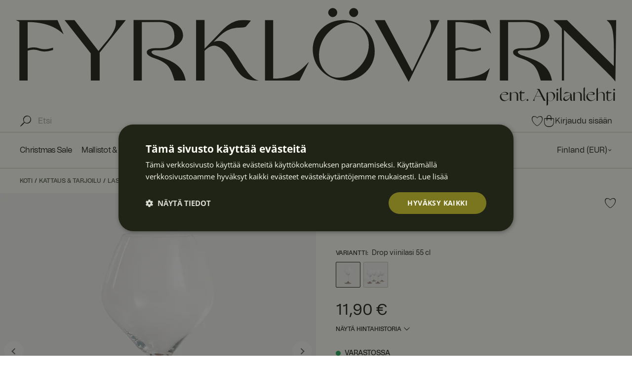

--- FILE ---
content_type: text/html
request_url: https://www.fyrklovern.com/fi/kattaus-tarjoilu/lasit/drop-viinilasi-55-cl
body_size: 47589
content:
<!doctype html><html lang="fi"><head><meta charset="utf-8"/><title data-rh="true">Drop viinilasi 55 cl Fyrklövern</title>
  <script>
  window.polyFillsLoaded = false;

    // This is the base function that is later supplanted by startClient.tsx when it is ready to start the client
  window.bootShop = function() {
    window.polyFillsLoaded = true;
  };  
  
  // Set the polyFillsLoaded flag to true and start the shop
  window.onPolyfillLoad = function() {
    window.polyFillsLoaded = true;
    window.bootShop();
  };  
    
  
  // If polyfill service does not respond, start the shop anyway
  if (false) {
    setTimeout(function () {
      if(!window.polyFillsLoaded) {
        window.bootShop();
      }
    }, 5000);
  }
  </script>

  <script>window.bootShop();</script>
<link data-chunk="ProductPage" rel="preload" as="style" href="/static/css/style-ProductPage-ccb14571.chunk.css">
<link data-chunk="client" rel="preload" as="style" href="/static/css/style-6ed7531c.css">
<link data-chunk="client" rel="preload" as="script" href="/static/js/apollo.6.3.5.vendor.js">
<link data-chunk="client" rel="preload" as="script" href="/static/js/react.6.3.5.vendor.js">
<link data-chunk="client" rel="preload" as="script" href="/static/js/bundle.ddda7801.js">
<link data-chunk="client" rel="preload" as="script" href="/static/js/bundle.80587ccd.js">
<link data-chunk="ProductPage" rel="preload" as="script" href="/static/js/731.8949f7fc.chunk.js">
<link data-chunk="ProductPage" rel="preload" as="script" href="/static/js/ProductPage.90e08a4e.chunk.js"><meta name="viewport" content="width=device-width,initial-scale=1,shrink-to-fit=no"/><meta name="theme-color" content="#000000"/><link rel="manifest" href="/manifest.json"/><link rel="shortcut icon" href="/favicon.ico"/><meta data-rh="true" property="og:url" content="https://www.fyrklovern.com/fi/kattaus-tarjoilu/lasit/viinilasit/drop-viinilasi-55-cl"/><meta data-rh="true" property="og:title" content="Drop viinilasi 55 cl Fyrklövern"/><meta data-rh="true" property="og:image" content="https://www.fyrklovern.com/pub_images/original/10013005_Drop-Vinglas-55cl-1p_1.jpg"/><meta data-rh="true" property="product:original_price:amount" content="11.9"/><meta data-rh="true" property="product:price:amount" content="11.9"/><meta data-rh="true" property="og:price:currency" content="EUR"/><meta data-rh="true" property="product:availability" content="true"/><meta data-rh="true" data-rh="true" property="og:description" content="Nauti lasillinen viiniä modernista pisaran muotoisesta viinilasistamme! Lasin jalka on lämpimän harmaan sävyinen ja se näyttää kauniilta pöytää vasten."/><meta data-rh="true" name="description" content="Nauti lasillinen viiniä modernista pisaran muotoisesta viinilasistamme! Lasin jalka on lämpimän harmaan sävyinen ja se näyttää kauniilta pöytää vasten."/><link data-rh="true" rel="preconnect" href="https://storeapi.jetshop.io"/><link data-rh="true" rel="canonical" href="https://www.fyrklovern.com/fi/kattaus-tarjoilu/lasit/viinilasit/drop-viinilasi-55-cl"/><script>window.__ACTIVE_BREAKPOINT__ = "lg";</script><link data-chunk="client" rel="stylesheet" href="/static/css/style-6ed7531c.css">
<link data-chunk="ProductPage" rel="stylesheet" href="/static/css/style-ProductPage-ccb14571.chunk.css"></head><body class="no-js"><script>document.body.className=document.body.className.replace("no-js","")</script><script>let lipscoreReinitCounter=0;window.onload=()=>{const e=setInterval((()=>(console.log("reinit "+lipscoreReinitCounter),lipscoreReinitCounter>=20?(console.log("Tried 20 times to run lipscore.reinitWidgets - quitting"),void clearInterval(e)):"undefined"!=typeof lipscore?(clearInterval(e),console.log("Running lipscore.reinitWidgets"),void(lipscore.reInitWidgets&&lipscore.reInitWidgets(!0))):void lipscoreReinitCounter++)),500)}</script><div id="root"><div class="sb78wnl"><div><header class="c17r8ep0"><a aria-label="Koti" class="h1bqfe3n" href="/fi/"><svg xmlns="http://www.w3.org/2000/svg" role="img" viewBox="0 600 8192 1350" class="f1bp1988"><defs><style>
      .st0 {
        fill: #202416;
      }
    </style></defs><path class="st0" d="M1606.93,1592.23h112.59v-798.56l234.51-1.65c139.5,0,209.8,74.14,209.8,188.38,0,130.16-71.95,169.71-202.11,169.71-65.91,0-173-3.84-174.65,56.57,0,45.58,77.99,69.2,123.02,86.23,174.65,64.26,205.41,129.61,254.84,298.77h152.68v-1.1c-39.54-230.12-224.08-279-417.95-346-58.22-22.52-74.69-65.91,15.38-65.91,30.76,0,72.5.55,103.25-1.65,108.74-7.69,263.62-86.23,263.62-199.91,0-136.75-162.02-210.9-302.07-210.9h-372.92v826.02h0ZM8181.02,1606.51l10.98-837v-2.75h-131.81l4.94,4.39c.55.55,1.65,1.1,2.75,2.2,34.6,26.91,58.77,66.45,70.85,118.08,21.42,88.42,21.97,235.06,21.97,263.62l-2.2,239.46-637.09-627.2-1.1-.55h-180.69v4.94c29.11,29.11,92.82,70.85,110.94,111.49v709.03h29.66v-690.36l556.9,550.86c60.41,59.32,112.59,112.04,143.89,153.78ZM6604.77,1592.23h112.59v-798.56l234.51-1.65c139.5,0,209.8,74.14,209.8,188.38,0,130.16-71.95,169.71-202.11,169.71-65.91,0-173-3.84-174.65,56.57,0,45.58,77.99,69.2,123.02,86.23,174.65,64.26,205.41,129.61,254.84,298.77h152.68v-1.1c-39.54-230.12-224.08-279-417.95-346-58.22-22.52-74.69-65.91,15.38-65.91,30.76,0,72.5.55,103.25-1.65,108.74-7.69,263.62-86.23,263.62-199.91,0-136.75-162.02-210.9-302.07-210.9h-372.92v826.02h0ZM3400.11,1592.23h472.32l124.67-247.7-3.84-2.2c-137.85,152.68-263.62,225.18-481.66,222.98v-798.56h-111.49v825.47ZM3314.44,1592.78c-233.42-51.63-338.86-644.23-616.22-526.7l30.76-30.76c69.75-64.81,144.99-159.27,311.95-165.31,37.35-1.1,88.42-1.65,101.06-16.48l65.91-80.19c-47.78-9.34-123.02-6.04-123.02-6.04-116.43,0-215.29,80.73-290.53,161.47l-218.59,227.92v-390.49h-115.88v826.02h115.88v-404.22c19.22-21.42,79.09-81.83,152.13-69.2,67.55,14.83,140.05,81.28,211.45,208.7,128.52,231.22,199.36,265.27,375.11,265.27h0ZM1023.67,1592.23h120.83v-381.7l352.05-438.82,4.39-4.94h-137.85c18.67,102.15-43.94,195.52-149.39,317.99l-85.68,103.8-326.78-420.7-.55-1.1h-134.56l356.44,454.75,1.1,367.97v2.75ZM5360.8,1610.9l416.85-840.3,2.2-3.84h-133.46c52.18,97.21-8.79,221.88-26.91,257.58l-212,442.67-372.37-699.15-.55-1.1h-137.3l461.34,840.3,2.2,3.84Z"></path><path class="st0" d="M161.26,1153.29h-.09l.03-360.13,7.88.14c.73.03,75.43-1.8,171.84,15.59,124.71,22.52,226.82,71.24,303.47,144.81l8.81,8.45-83.62-193.89-.66-1.49-568.91.02,48.47,22.8v800.16s.04,2.47.04,2.47l112.69.02-.03-407.81h-.01s0,0,0,0c0,0,8.03-2.18,11.83-3.22,29.57-8.13,53.21-11.15,75.57-10.32,18.64.67,36.31,2.66,55.04,8.39,19.66,6.01,41.96,12.83,69.15,15.24,48.36,4.33,87.58-6.57,122.21-16.17l12.86-3.53s0-.01,0,0v-31.11s0-.02,0-.02l-12.86,3.53c-34.63,9.6-73.85,20.5-122.21,16.17-27.19-2.42-49.49-9.23-69.15-15.24-18.73-5.73-36.41-7.71-55.04-8.39-22.36-.83-46,2.19-75.57,10.32-3.8,1.04-11.83,3.22-11.83,3.22h0s.1-.01.1-.01h0Z"></path><path class="st0" d="M4210.05,1456.55c-57.97-69.38-81.63-156.11-70.35-257.82,11.34-103.19,54.51-192.14,131.98-271.93,75.82-76.96,159.2-119.43,247.84-126.24,7.46-.64,14.85-.95,22.15-.95,71.63,0,135.01,30.52,193.17,92.82,63.74,69.4,89.72,152.59,79.47,254.31-12.41,102.59-59.51,194.83-140.02,274.19-79.97,79.99-167.2,124.02-259.27,130.84-78.26,6.88-147.36-25.2-204.97-95.22M4742.68,864.96c-91.2-73.87-192.48-105.8-309.32-97.73-114.46,9.06-210.42,57.42-285.24,143.75-74.09,85.49-105.83,186.52-94.34,300.33,12.71,114.44,64.56,209.25,154.1,281.77,80.1,65.73,172.56,98.94,275.26,98.93,11.23,0,22.6-.39,34.07-1.19,114.46-9.08,210.44-57.45,285.27-143.79,73.62-86.27,104.6-187.3,92.03-300.28-11.51-114.08-61.17-206.25-151.82-281.8"></path><path class="st0" d="M4610.79,724.79c16.06,0,30.08-6.22,42.87-19,11.84-11.85,17.85-26.27,17.85-42.86,0-15.39-5.98-29.78-17.94-42.94-12.97-11.78-27.36-17.76-42.78-17.76-16.57,0-30.98,6-42.87,17.84-12.58,12.63-18.97,27.05-18.97,42.86,0,17.21,6.24,31.26,18.89,42.78,11.71,12.85,25.75,19.08,42.95,19.08"></path><path class="st0" d="M4324.9,724.79c15.84,0,30.25-6.39,42.87-19,11.82-11.83,17.82-26.25,17.82-42.86,0-15.42-5.98-29.81-17.91-42.94-12.97-11.78-27.36-17.76-42.78-17.76-16.6,0-31.01,6-42.87,17.84-12.6,12.62-19.01,27.04-19.01,42.86,0,17.22,6.26,31.26,18.93,42.78,11.67,12.84,25.71,19.08,42.94,19.08"></path><path class="st0" d="M5999.05,1152.95h0v-358.6s13.67-.36,13.67-.36h.06c.77-.05,76.69-3.42,173.14,13.97l2.37.42c59.19,10.66,182.36,32.85,290.45,136.61l8.25,7.92-70.56-176.16-3.45-10.54-525.42.07v825.74s525.42-.25,525.42-.25l55.77-170.72-7.69,8.39c-79.14,86.23-198.48,106.76-262.58,117.79-4.96.85-9.54,1.64-13.73,2.39-96.4,17.39-171.12,15.6-171.89,15.6l-13.82-.36v-380.77h.02s-.01-.02-.01-.02h0s8.03-2.17,11.83-3.21c29.57-8.14,53.23-11.15,75.59-10.33,18.64.68,36.32,2.66,55.06,8.39,19.66,6.02,41.97,12.83,69.17,15.25,48.37,4.33,87.6-6.57,122.25-16.17l12.86-3.53s0-.01,0,0v-31.13l-12.86,3.53c-34.64,9.6-73.88,20.5-122.25,16.17-27.2-2.42-49.51-9.23-69.17-15.25-18.74-5.73-36.42-7.72-55.06-8.39-22.36-.83-46.02,2.19-75.59,10.33-3.8,1.04-11.83,3.22-11.83,3.22h0s.1-.01.1-.01h-.1s0,0,0,0Z"></path><g><path d="M6705.35,1860.11c-15.21,9.83-29.49,12.64-43.06,12.64-43.29,0-66.46-44.7-54.29-76.76,0,0,13.11-35.1,50.78-44.93,6.32-1.4,19.42-3.51,38.61.94,21.06,4.91,21.53,17.79,21.53,19.66,0,14.98-18.96,16.62-26.91,16.85h-67.87c-6.09,30.89,13.34,74.89,57.1,74.89,13.57,0,35.34-9.6,46.34-29.95h1.4s-4.21,15.21-23.64,26.68ZM6624.85,1785.23l51.25-1.64,12.17-.7c16.15-1.17,10.3-15.45,0-22-17.32-11-44.7-3.98-55.23,8.89-3.74,4.21-6.55,9.36-8.19,15.45Z"></path><path d="M6760.11,1778.21l-.47,91.27h-18.95v-117.01h19.66l-.23,22.47c32.53-38.61,93.37-32.29,93.84,13.81v80.74h-18.96v-76.52c0-42.59-44.23-48.91-74.89-14.74Z"></path><path d="M6879.46,1839.75v-73.72h-15.21l34.17-41.89v28.32h48.44l-11.7,13.57h-36.74l-.7,80.5c-.23,28.55,39.55,24.81,62.72-11.7h2.11c-28.32,51.72-83.08,44.23-83.08,4.91Z"></path><path d="M6969.32,1858.71c0-6.32,5.62-11.93,12.17-11.93s11.93,5.62,11.93,11.93-5.62,12.17-11.93,12.17-12.17-5.62-12.17-12.17Z"></path><path d="M7081.65,1869.47h-24.81l72.31-146.5c-4.91-7.72-17.32-10.3-22.47-15.68h37.91l84.01,162.18h-25.51l-29.95-59.21h-81.91l-10.06,20.83c-8.89,17.32-8.42,29.49.47,38.38ZM7092.88,1806.76h78.63l-40.25-79.8-38.38,79.8Z"></path><path d="M7230.02,1776.8l31.12-30.66v18.25c54.06-42.59,116.54,7.72,92.44,61.78,0,0-23.4,46.57-59.44,46.57,0,0-27.38,0-32.53-16.15v64.82l-19.19,16.38v-170.13l-12.4,9.13ZM7294.14,1870.41c74.42,0,49.14-160.77-33-102.73l.7,80.5c0,15.21,16.62,22.23,32.3,22.23Z"></path><path d="M7389.39,1705.43c6.79,0,12.4,5.62,12.4,12.4s-5.62,12.17-12.4,12.17-12.17-5.38-12.17-12.17,5.38-12.4,12.17-12.4ZM7399.45,1869.47h-21.06l.94-14.04v-102.97h19.19v102.97l.94,14.04Z"></path><path d="M7445.09,1833.9c.47,22.47,5.15,33.7,14.04,35.57-23.4,0-32.3-2.11-33.23-20.59v-150.94l19.19-17.08c-1.17,51.02-1.17,102.03,0,153.05Z"></path><path d="M7584.79,1796.69c0,8.42,0,20.36.23,33.93v3.28c0,22.47,5.15,33.7,14.04,35.57-23.4,0-32.53-2.11-33.46-20.59v-18.25l.47-14.98c-.47.7-24.81,55.7-62.95,55.7-44,0-51.48-54.06,15.45-67.87,0,0,47.51-10.3,47.74-19.19.7-28.55-21.3-30.89-55.23-19.42l-34.64,12.87,19.19-23.64c35.57-14.74,89.16,8.66,89.16,42.59ZM7566.07,1796.93l.23-7.02c0-.7-3.98,7.25-44.23,16.15-4.21,1.17-47.74,7.25-32.76,36.04,21.06,40.02,75.82-15.44,76.76-45.17Z"></path><path d="M7627.61,1778.21l-.47,91.27h-18.96v-117.01h19.66l-.23,22.47c32.53-38.61,93.38-32.29,93.84,13.81v80.74h-18.96v-76.52c0-42.59-44.23-48.91-74.89-14.74Z"></path><path d="M7764.05,1833.9c.47,22.47,5.15,33.7,14.04,35.57-23.4,0-32.3-2.11-33.23-20.59v-150.94l19.19-17.08c-1.17,51.02-1.17,102.03,0,153.05Z"></path><path d="M7885.26,1860.11c-15.21,9.83-29.49,12.64-43.06,12.64-43.29,0-66.46-44.7-54.29-76.76,0,0,13.11-35.1,50.78-44.93,6.32-1.4,19.42-3.51,38.61.94,21.06,4.91,21.53,17.79,21.53,19.66,0,14.98-18.96,16.62-26.91,16.85h-67.87c-6.09,30.89,13.34,74.89,57.1,74.89,13.57,0,35.34-9.6,46.34-29.95h1.4s-4.21,15.21-23.64,26.68ZM7804.76,1785.23l51.25-1.64,12.17-.7c16.15-1.17,10.3-15.45,0-22-17.32-11-44.7-3.98-55.23,8.89-3.74,4.21-6.55,9.36-8.19,15.45Z"></path><path d="M7942.36,1689.98v84.95c32.29-38.61,93.84-32.53,93.84,13.81v80.74h-18.72v-76.52c0-42.59-44.7-49.14-75.12-14.51v91.03h-19.19v-162.18l19.19-17.32Z"></path><path d="M8062.42,1839.75v-73.72h-15.21l34.17-41.89v28.32h48.44l-11.7,13.57h-36.74l-.7,80.5c-.23,28.55,39.55,24.81,62.72-11.7h2.11c-28.32,51.72-83.08,44.23-83.08,4.91Z"></path><path d="M8163.98,1705.43c6.79,0,12.4,5.62,12.4,12.4s-5.62,12.17-12.4,12.17-12.17-5.38-12.17-12.17,5.38-12.4,12.17-12.4ZM8174.04,1869.47h-21.06l.94-14.04v-102.97h19.19v102.97l.94,14.04Z"></path></g></svg></a><div class="m14uug2n"><div class="c1tg48pv"><div class="p17jch72"><div class="i5odf7o"><svg xmlns="http://www.w3.org/2000/svg" width="24" height="24" viewBox="0 0 24 24" fill="none" class="s109k26w"><path d="M20.64 3.36113C19.1683 1.88926 17.1844 1.04377 15.1034 1.00165C13.0224 0.959537 11.0059 1.72407 9.47587 3.13518C7.94587 4.5463 7.02107 6.49459 6.89509 8.57215C6.76911 10.6497 7.45172 12.6955 8.8 14.2811C7.45586 15.3295 6.17058 16.4512 4.95 17.6411C3.53919 19.1086 2.22003 20.6616 1 22.2911L1.71 23.0011C3.34714 21.7902 4.90376 20.4741 6.37 19.0611C7.55772 17.8366 8.66977 16.5408 9.7 15.1811C11.2825 16.5369 13.3286 17.2269 15.4089 17.1065C17.4892 16.986 19.442 16.0645 20.8575 14.5352C22.2729 13.0059 23.0409 10.9877 23.0004 8.90432C22.9599 6.82091 22.1139 4.8342 20.64 3.36113ZM19.47 13.5911C16.72 16.3311 12.45 16.5411 9.96 14.0311C7.46 11.5511 7.67 7.28113 10.41 4.53113C13.15 1.79113 17.42 1.60113 19.91 4.09113C22.4 6.58113 22.21 10.8511 19.47 13.5911Z" fill="#202416"></path></svg><div class="sg0oe4k wc9rrt3" data-flight-searchfield=""><div class="s1pyre8w"><input placeholder="Etsi" aria-label="Etsi" autoComplete="off" type="search" data-flight-search-autocomplete-field="" value=""/><button data-flight-searchfield-cancel="true" class="cqk00oq">Keskeytä</button></div></div></div></div><div class="i16wctg5"><a class="header-button" aria-label="Suosikit" title="Suosikit" href="/fi/favourites"><div class="badge-svg-wrapper"><span class="visually-hidden" role="status">0 tuotetta suosikeissa</span><svg xmlns="http://www.w3.org/2000/svg" width="24" height="24" viewBox="0 0 24 24" fill="none"><path d="M22.9982 7.14795C22.969 5.90607 22.5811 4.77826 22.2579 4.18982C21.9936 3.70868 21.5897 3.23847 21.1496 2.8996C20.4071 2.32788 19.4437 2 18.5063 2L18.4031 2.00134C17.422 2.0263 16.6166 2.17553 15.6235 2.51635C15.3948 2.59484 14.1937 3.03814 13.0087 4.05993C12.9057 4.14868 12.4437 4.55431 12.0001 5.0581C11.5564 4.55438 11.0944 4.14868 10.9914 4.05993C9.80632 3.03814 8.60527 2.59484 8.37651 2.51635C7.38342 2.17554 6.57806 2.02631 5.59667 2.00128L5.49371 2C4.55639 1.99994 3.59289 2.32788 2.85034 2.89966C2.4104 3.23841 2.00647 3.70868 1.74219 4.18976C1.41894 4.77808 1.03106 5.90582 1.00176 7.14795C0.989373 7.67597 1.01818 9.56116 1.91179 11.6504C3.01604 14.232 4.77141 16.289 5.28313 16.858C6.88268 18.6365 10.3451 22 12.0003 22C13.655 22 17.1173 18.6365 18.7168 16.858C19.2285 16.2891 20.9838 14.2322 22.0881 11.6504C22.9818 9.56122 23.0107 7.67602 22.9982 7.14795ZM13.164 20.6002C13.1117 20.6321 13.052 20.6747 13.002 20.7037C12.8792 20.7755 12.5469 20.9503 12.4235 20.9912C12.2566 21.0466 12.1152 21.0909 12.0003 21.0909C11.9998 21.0909 11.999 21.0905 11.9985 21.0905C11.884 21.0901 11.7437 21.0454 11.5774 20.9913C11.4513 20.9503 11.1186 20.7739 10.9999 20.7045C10.9455 20.6731 10.8806 20.6269 10.8235 20.5918C9.55682 19.8042 7.70751 18.1658 6.07568 16.3689C6.03985 16.3291 6.0036 16.293 5.96783 16.2529C5.6889 15.9401 4.06933 13.9533 3.04235 11.5101C2.15954 9.40986 2.24322 7.79579 2.29986 7.14771C2.35729 6.49006 2.69348 5.30439 3.33441 4.55219C4.05151 3.71064 4.89306 3.35267 5.72351 3.26111C6.75323 3.14752 7.56561 3.26984 8.64117 3.72034C9.19757 3.95337 10.199 4.61524 10.843 5.24475C11.5245 5.91119 11.9896 6.60046 11.9987 6.61407C11.9988 6.61419 12.0002 6.61657 12.0002 6.61657C12.0015 6.61462 12.4703 5.91686 13.1577 5.24474C13.8016 4.61522 14.8031 3.95336 15.3595 3.72033C16.435 3.26983 17.2474 3.14752 18.2771 3.2611C19.1075 3.35265 19.9491 3.71062 20.6662 4.55218C21.3071 5.30438 21.6434 6.49005 21.7008 7.1477C21.7574 7.79577 21.8411 9.40985 20.9582 11.5101C19.9313 13.9532 18.3118 15.9401 18.0328 16.2529C16.3707 18.1009 14.4582 19.7985 13.164 20.6002Z" fill="#202416"></path></svg></div></a><div class="cgr9lp3"><button class="cart-button b1sx7fzi" data-testid="cart-button" aria-label="Ostoskori" title="Ostoskori"><span class="visually-hidden" role="status">0 tuotetta ostoskoriin</span><svg xmlns="http://www.w3.org/2000/svg" width="24" height="24" viewBox="0 0 24 24" fill="none" class="badge-svg-wrapper"><path d="M16.97 6.19069C19.54 6.32117 22 6.48175 22 6.48175V7.48538C21.06 7.55564 18.55 7.71624 17 7.80657L15.48 7.88686C14.08 7.95712 12.79 8.0073 12 8.0073C11.2099 8.0073 9.91 7.95712 8.51 7.88686L7 7.80657C5.45 7.71624 2.94 7.55564 2 7.48538V6.48175C2.00204 6.48162 4.46106 6.32111 7.03 6.19069L8.54 6.1104C9.93 6.05018 11.21 6 12 6C12.79 6 14.06 6.05019 15.45 6.1104L16.97 6.19069Z" fill="#202416"></path><path d="M7 6.71C7.2 2.9 8.4 0 12 0C15.6 0 16.8 2.9 17 6.71V11H15.5L15.49 6.63C15.36 3.44 14.63 1 12 1C9.37 1 8.64 3.44 8.51 6.63L8.5 11H7V6.71Z" fill="#202416"></path><path d="M22 12.0007C21.9999 16.4121 21.5863 18.7231 19.8798 20.8773C18.0686 23.1642 15.1727 24 12.0518 24C8.89828 24 5.97249 23.1642 4.14209 20.8773C2.41769 18.7235 2.00008 16.4125 2 12.0011V7H3V11.9998C3 16.3693 3.50077 18.1274 5 20C6.55967 21.9486 9.0431 22.5 12.0518 22.5C15.0248 22.5 17.4585 21.9464 19 20C20.4844 18.1262 21 16.37 21 11.9994V7H22V12.0007Z" fill="#202416"></path></svg></button></div><a class="header-button m1i5k1i1" href="/fi/my-pages"><span>Kirjaudu sisään</span></a></div></div></div><div class="myc8mxi"><nav class="nnzfcl5"><div class="menu-container"><div class="c1h3dfn"><div class="w1cfme9n"><ul class="level-1-list"><li class="mqo5i0u "><a href="/fi/joulukauppa">Christmas Sale</a></li><li class="mqo5i0u "><a href="/fi/mallistot-astiastot">Mallistot &amp; Astiastot</a></li><li class="mqo5i0u "><a href="/fi/tarjoussetti">Tarjoussetti </a></li><li class="mqo5i0u active"><a aria-current="page" class="active" href="/fi/kattaus-tarjoilu">Kattaus &amp; Tarjoilu</a></li><li class="mqo5i0u "><a href="/fi/sisustus">Sisustus</a></li><li class="mqo5i0u "><a href="/fi/uutuudet">Uutuudet</a></li><li class="mqo5i0u "><a href="/fi/kampanjat">Kampanjat</a></li><li class="mqo5i0u "><a href="/fi/outlet">Outlet</a></li></ul><section class="w1dx6l74"><div aria-hidden="true" class="rah-static rah-static--height-zero " style="height:0;overflow:hidden"><div><div class="m8hg8p5"><div class="c1j8zxsq"><div class="ln3q8o1"><ul class="no-subcats"></ul></div></div></div></div></div></section></div><div class="ii7ixxt"><div class="c132p8gk"><button class="clyq9il" data-testid="channel-selector-button" style="background:transparent">Finland<!-- --> (<!-- -->EUR<!-- -->)<svg xmlns="http://www.w3.org/2000/svg" width="24" height="20" viewBox="0 0 24 24" fill="none"><path d="M19 8.98667C19 8.98667 16.3282 11.6533 13.6565 14.4L12 16C11.4656 15.48 10.9313 14.9333 10.3969 14.4C7.67176 11.64 5 8.98667 5 8.98667L5.9084 8L12 13.3333L18.0916 8L19 8.98667Z" fill="#202416"></path></svg></button></div></div></div></div></nav></div></header><main class="czotlgn"><script data-testid="structured-data" type="application/ld+json">{"@context":"https://schema.org","@type":"Product","name":"Drop viinilasi 55 cl","description":"Nauti lasillinen viiniä modernista pisaran muotoisesta viinilasistamme! Lasin jalka on lämpimän harmaan sävyinen ja se näyttää kauniilta pöytää vasten. Jalka on värjätty käsin terveillä orgaanisilla sävyillä. Läpinäkyvän maljaosan ansiosta voit ihastella viinin väriä ja täyteläisyyttä. Drop on muodokas lasimallisto, joka on saanut inspiraationsa vesipisaran ajattomasta muodosta. Viinilasissa yhdistyvät laatu, toimivuus ja skandinaavinen muotoilu, ja se sopii sekä puna- että valkoviinille! Samasta mallistosta löytyy myös juomalasit ja karahvi.","image":["https://www.fyrklovern.com/pub_images/original/10013005_Drop-Vinglas-55cl-1p_1.jpg","https://www.fyrklovern.com/pub_images/original/10013005_Drop-Vinglas-55cl-1p_2.jpg","https://www.fyrklovern.com/pub_images/original/10013005_2-Drop-vinglas.jpg","https://www.fyrklovern.com/pub_images/original/10013005_3-Drop-vinglas.jpg","https://www.fyrklovern.com/pub_images/original/web3.jpg","https://www.fyrklovern.com/pub_images/original/web4.jpg"],"mpn":"10013005","sku":"10013005","productID":"10013005","offers":{"@type":"Offer","priceCurrency":"EUR","price":11.9,"url":"https://www.fyrklovern.com/fi/kattaus-tarjoilu/lasit/viinilasit/drop-viinilasi-55-cl","availability":"https://schema.org/InStock"}}</script><div class="p1obqcq9"><div class="breadcrumb-wrapper"><div class="b5fk38s undefined"><script data-testid="structured-data" type="application/ld+json">{"@context":"https://schema.org","@type":"BreadcrumbList","itemListElement":[{"@type":"ListItem","position":1,"name":"Kattaus & Tarjoilu","item":"https://www.fyrklovern.com/fi/kattaus-tarjoilu"},{"@type":"ListItem","position":2,"name":"Lasit","item":"https://www.fyrklovern.com/fi/kattaus-tarjoilu/lasit"},{"@type":"ListItem","position":3,"name":"Drop viinilasi 55 cl"}]}</script><ul class="s1trcchx"><li class="b1943hhp"><a href="/fi/">Koti</a></li><li class="b1943hhp"><a href="/fi/kattaus-tarjoilu">Kattaus &amp; Tarjoilu</a></li><li class="b1943hhp"><a href="/fi/kattaus-tarjoilu/lasit">Lasit</a></li><li class="b1943hhp">Drop viinilasi 55 cl</li></ul></div></div><div class="c1b8p0mj"><section class="pc39o87"><div class="w15o75hq"><div class="w18cny1i"><div class="image-gallery" aria-live="polite"><div class="image-gallery-content  image-gallery-thumbnails-bottom"><div class="image-gallery-slide-wrapper  image-gallery-thumbnails-bottom"><button type="button" class="image-gallery-icon image-gallery-left-nav" aria-label="Edellinen kuva" title="Edellinen kuva"><svg width="32" height="32" viewBox="0 0 32 32" fill="none" xmlns="http://www.w3.org/2000/svg"><path fill-rule="evenodd" clip-rule="evenodd" d="M14.2222 9.59998L12.8 10.9181L17.9911 15.9826L12.8 21.0471L14.2222 22.4L20.8 15.9826L14.2222 9.59998Z" fill="#202416"></path></svg></button><button type="button" class="image-gallery-icon image-gallery-right-nav" aria-label="Seuraava kuva" title="Seuraava kuva"><svg width="32" height="32" viewBox="0 0 32 32" fill="none" xmlns="http://www.w3.org/2000/svg"><path fill-rule="evenodd" clip-rule="evenodd" d="M14.2222 9.59998L12.8 10.9181L17.9911 15.9826L12.8 21.0471L14.2222 22.4L20.8 15.9826L14.2222 9.59998Z" fill="#202416"></path></svg></button><div class="image-gallery-swipe"><div class="image-gallery-slides"><div aria-label="Go to Slide 1" tabindex="-1" class="image-gallery-slide  image-gallery-center " style="display:inherit;-webkit-transform:translate3d(0%, 0, 0);-moz-transform:translate3d(0%, 0, 0);-ms-transform:translate3d(0%, 0, 0);-o-transform:translate3d(0%, 0, 0);transform:translate3d(0%, 0, 0)" role="button"><div class="image-gallery-image"><div data-flight-image-container="" data-flight-image-loaded="true" title="Drop viinilasi 55 cl" style="position:relative;overflow:hidden;width:100%;height:auto;padding-bottom:100.0000%"><picture data-flight-image-placeholder=""><img alt="" src="[data-uri]" loading="lazy" aria-hidden="true" style="position:absolute;top:0;left:0;width:100%;height:100%;padding-top:0;object-position:center;object-fit:contain;opacity:0;transition-delay:500ms;font-family:&quot;object-fit: contain&quot;"/></picture><picture data-flight-image=""><source type="image/webp" srcSet="https://www.fyrklovern.com/pub_images/original/10013005_Drop-Vinglas-55cl-1p_1.jpg?extend=copy&amp;width=1024&amp;method=fit&amp;height=1024&amp;type=webp&amp;timestamp=1724053836 1024w, https://www.fyrklovern.com/pub_images/original/10013005_Drop-Vinglas-55cl-1p_1.jpg?extend=copy&amp;width=1280&amp;method=fit&amp;height=1280&amp;type=webp&amp;timestamp=1724053836 1280w, https://www.fyrklovern.com/pub_images/original/10013005_Drop-Vinglas-55cl-1p_1.jpg?extend=copy&amp;width=1440&amp;method=fit&amp;height=1440&amp;type=webp&amp;timestamp=1724053836 1440w, https://www.fyrklovern.com/pub_images/original/10013005_Drop-Vinglas-55cl-1p_1.jpg?extend=copy&amp;width=1600&amp;method=fit&amp;height=1600&amp;type=webp&amp;timestamp=1724053836 1600w, https://www.fyrklovern.com/pub_images/original/10013005_Drop-Vinglas-55cl-1p_1.jpg?extend=copy&amp;width=1920&amp;method=fit&amp;height=1920&amp;type=webp&amp;timestamp=1724053836 1920w, https://www.fyrklovern.com/pub_images/original/10013005_Drop-Vinglas-55cl-1p_1.jpg?extend=copy&amp;width=2048&amp;method=fit&amp;height=2048&amp;type=webp&amp;timestamp=1724053836 2048w, https://www.fyrklovern.com/pub_images/original/10013005_Drop-Vinglas-55cl-1p_1.jpg?extend=copy&amp;width=352&amp;method=fit&amp;height=352&amp;type=webp&amp;timestamp=1724053836 352w, https://www.fyrklovern.com/pub_images/original/10013005_Drop-Vinglas-55cl-1p_1.jpg?extend=copy&amp;width=416&amp;method=fit&amp;height=416&amp;type=webp&amp;timestamp=1724053836 416w, https://www.fyrklovern.com/pub_images/original/10013005_Drop-Vinglas-55cl-1p_1.jpg?extend=copy&amp;width=512&amp;method=fit&amp;height=512&amp;type=webp&amp;timestamp=1724053836 512w, https://www.fyrklovern.com/pub_images/original/10013005_Drop-Vinglas-55cl-1p_1.jpg?extend=copy&amp;width=640&amp;method=fit&amp;height=640&amp;type=webp&amp;timestamp=1724053836 640w, https://www.fyrklovern.com/pub_images/original/10013005_Drop-Vinglas-55cl-1p_1.jpg?extend=copy&amp;width=704&amp;method=fit&amp;height=704&amp;type=webp&amp;timestamp=1724053836 704w, https://www.fyrklovern.com/pub_images/original/10013005_Drop-Vinglas-55cl-1p_1.jpg?extend=copy&amp;width=720&amp;method=fit&amp;height=720&amp;type=webp&amp;timestamp=1724053836 720w, https://www.fyrklovern.com/pub_images/original/10013005_Drop-Vinglas-55cl-1p_1.jpg?extend=copy&amp;width=800&amp;method=fit&amp;height=800&amp;type=webp&amp;timestamp=1724053836 800w, https://www.fyrklovern.com/pub_images/original/10013005_Drop-Vinglas-55cl-1p_1.jpg?extend=copy&amp;width=832&amp;method=fit&amp;height=832&amp;type=webp&amp;timestamp=1724053836 832w, https://www.fyrklovern.com/pub_images/original/10013005_Drop-Vinglas-55cl-1p_1.jpg?extend=copy&amp;width=960&amp;method=fit&amp;height=960&amp;type=webp&amp;timestamp=1724053836 960w" sizes="(max-width: 22rem) 352px, (max-width: 26rem) 416px, (max-width: 32rem) 512px, (max-width: 50rem) 800px, (max-width: 64rem) 1024px, (max-width: 80rem) 640px, (max-width: 90rem) 720px, 960px"/><source type="image/jpeg" srcSet="https://www.fyrklovern.com/pub_images/original/10013005_Drop-Vinglas-55cl-1p_1.jpg?extend=copy&amp;width=1024&amp;method=fit&amp;height=1024&amp;timestamp=1724053836 1024w, https://www.fyrklovern.com/pub_images/original/10013005_Drop-Vinglas-55cl-1p_1.jpg?extend=copy&amp;width=1280&amp;method=fit&amp;height=1280&amp;timestamp=1724053836 1280w, https://www.fyrklovern.com/pub_images/original/10013005_Drop-Vinglas-55cl-1p_1.jpg?extend=copy&amp;width=1440&amp;method=fit&amp;height=1440&amp;timestamp=1724053836 1440w, https://www.fyrklovern.com/pub_images/original/10013005_Drop-Vinglas-55cl-1p_1.jpg?extend=copy&amp;width=1600&amp;method=fit&amp;height=1600&amp;timestamp=1724053836 1600w, https://www.fyrklovern.com/pub_images/original/10013005_Drop-Vinglas-55cl-1p_1.jpg?extend=copy&amp;width=1920&amp;method=fit&amp;height=1920&amp;timestamp=1724053836 1920w, https://www.fyrklovern.com/pub_images/original/10013005_Drop-Vinglas-55cl-1p_1.jpg?extend=copy&amp;width=2048&amp;method=fit&amp;height=2048&amp;timestamp=1724053836 2048w, https://www.fyrklovern.com/pub_images/original/10013005_Drop-Vinglas-55cl-1p_1.jpg?extend=copy&amp;width=352&amp;method=fit&amp;height=352&amp;timestamp=1724053836 352w, https://www.fyrklovern.com/pub_images/original/10013005_Drop-Vinglas-55cl-1p_1.jpg?extend=copy&amp;width=416&amp;method=fit&amp;height=416&amp;timestamp=1724053836 416w, https://www.fyrklovern.com/pub_images/original/10013005_Drop-Vinglas-55cl-1p_1.jpg?extend=copy&amp;width=512&amp;method=fit&amp;height=512&amp;timestamp=1724053836 512w, https://www.fyrklovern.com/pub_images/original/10013005_Drop-Vinglas-55cl-1p_1.jpg?extend=copy&amp;width=640&amp;method=fit&amp;height=640&amp;timestamp=1724053836 640w, https://www.fyrklovern.com/pub_images/original/10013005_Drop-Vinglas-55cl-1p_1.jpg?extend=copy&amp;width=704&amp;method=fit&amp;height=704&amp;timestamp=1724053836 704w, https://www.fyrklovern.com/pub_images/original/10013005_Drop-Vinglas-55cl-1p_1.jpg?extend=copy&amp;width=720&amp;method=fit&amp;height=720&amp;timestamp=1724053836 720w, https://www.fyrklovern.com/pub_images/original/10013005_Drop-Vinglas-55cl-1p_1.jpg?extend=copy&amp;width=800&amp;method=fit&amp;height=800&amp;timestamp=1724053836 800w, https://www.fyrklovern.com/pub_images/original/10013005_Drop-Vinglas-55cl-1p_1.jpg?extend=copy&amp;width=832&amp;method=fit&amp;height=832&amp;timestamp=1724053836 832w, https://www.fyrklovern.com/pub_images/original/10013005_Drop-Vinglas-55cl-1p_1.jpg?extend=copy&amp;width=960&amp;method=fit&amp;height=960&amp;timestamp=1724053836 960w" sizes="(max-width: 22rem) 352px, (max-width: 26rem) 416px, (max-width: 32rem) 512px, (max-width: 50rem) 800px, (max-width: 64rem) 1024px, (max-width: 80rem) 640px, (max-width: 90rem) 720px, 960px"/><img alt="Drop viinilasi 55 cl" sizes="(max-width: 22rem) 352px, (max-width: 26rem) 416px, (max-width: 32rem) 512px, (max-width: 50rem) 800px, (max-width: 64rem) 1024px, (max-width: 80rem) 640px, (max-width: 90rem) 720px, 960px" srcSet="https://www.fyrklovern.com/pub_images/original/10013005_Drop-Vinglas-55cl-1p_1.jpg?extend=copy&amp;width=1024&amp;method=fit&amp;height=1024&amp;timestamp=1724053836 1024w, https://www.fyrklovern.com/pub_images/original/10013005_Drop-Vinglas-55cl-1p_1.jpg?extend=copy&amp;width=1280&amp;method=fit&amp;height=1280&amp;timestamp=1724053836 1280w, https://www.fyrklovern.com/pub_images/original/10013005_Drop-Vinglas-55cl-1p_1.jpg?extend=copy&amp;width=1440&amp;method=fit&amp;height=1440&amp;timestamp=1724053836 1440w, https://www.fyrklovern.com/pub_images/original/10013005_Drop-Vinglas-55cl-1p_1.jpg?extend=copy&amp;width=1600&amp;method=fit&amp;height=1600&amp;timestamp=1724053836 1600w, https://www.fyrklovern.com/pub_images/original/10013005_Drop-Vinglas-55cl-1p_1.jpg?extend=copy&amp;width=1920&amp;method=fit&amp;height=1920&amp;timestamp=1724053836 1920w, https://www.fyrklovern.com/pub_images/original/10013005_Drop-Vinglas-55cl-1p_1.jpg?extend=copy&amp;width=2048&amp;method=fit&amp;height=2048&amp;timestamp=1724053836 2048w, https://www.fyrklovern.com/pub_images/original/10013005_Drop-Vinglas-55cl-1p_1.jpg?extend=copy&amp;width=352&amp;method=fit&amp;height=352&amp;timestamp=1724053836 352w, https://www.fyrklovern.com/pub_images/original/10013005_Drop-Vinglas-55cl-1p_1.jpg?extend=copy&amp;width=416&amp;method=fit&amp;height=416&amp;timestamp=1724053836 416w, https://www.fyrklovern.com/pub_images/original/10013005_Drop-Vinglas-55cl-1p_1.jpg?extend=copy&amp;width=512&amp;method=fit&amp;height=512&amp;timestamp=1724053836 512w, https://www.fyrklovern.com/pub_images/original/10013005_Drop-Vinglas-55cl-1p_1.jpg?extend=copy&amp;width=640&amp;method=fit&amp;height=640&amp;timestamp=1724053836 640w, https://www.fyrklovern.com/pub_images/original/10013005_Drop-Vinglas-55cl-1p_1.jpg?extend=copy&amp;width=704&amp;method=fit&amp;height=704&amp;timestamp=1724053836 704w, https://www.fyrklovern.com/pub_images/original/10013005_Drop-Vinglas-55cl-1p_1.jpg?extend=copy&amp;width=720&amp;method=fit&amp;height=720&amp;timestamp=1724053836 720w, https://www.fyrklovern.com/pub_images/original/10013005_Drop-Vinglas-55cl-1p_1.jpg?extend=copy&amp;width=800&amp;method=fit&amp;height=800&amp;timestamp=1724053836 800w, https://www.fyrklovern.com/pub_images/original/10013005_Drop-Vinglas-55cl-1p_1.jpg?extend=copy&amp;width=832&amp;method=fit&amp;height=832&amp;timestamp=1724053836 832w, https://www.fyrklovern.com/pub_images/original/10013005_Drop-Vinglas-55cl-1p_1.jpg?extend=copy&amp;width=960&amp;method=fit&amp;height=960&amp;timestamp=1724053836 960w" src="https://www.fyrklovern.com/pub_images/original/10013005_Drop-Vinglas-55cl-1p_1.jpg" loading="eager" fetchpriority="high" style="position:absolute;top:0;left:0;width:100%;height:100%;padding-top:0;object-position:center;object-fit:contain;opacity:1;transition:opacity 500ms;font-family:&quot;object-fit: contain&quot;"/></picture><noscript><picture><img alt="Drop viinilasi 55 cl" sizes="(max-width: 22rem) 352px, (max-width: 26rem) 416px, (max-width: 32rem) 512px, (max-width: 50rem) 800px, (max-width: 64rem) 1024px, (max-width: 80rem) 640px, (max-width: 90rem) 720px, 960px" srcSet="https://www.fyrklovern.com/pub_images/original/10013005_Drop-Vinglas-55cl-1p_1.jpg?extend=copy&amp;width=1024&amp;method=fit&amp;height=1024&amp;timestamp=1724053836 1024w, https://www.fyrklovern.com/pub_images/original/10013005_Drop-Vinglas-55cl-1p_1.jpg?extend=copy&amp;width=1280&amp;method=fit&amp;height=1280&amp;timestamp=1724053836 1280w, https://www.fyrklovern.com/pub_images/original/10013005_Drop-Vinglas-55cl-1p_1.jpg?extend=copy&amp;width=1440&amp;method=fit&amp;height=1440&amp;timestamp=1724053836 1440w, https://www.fyrklovern.com/pub_images/original/10013005_Drop-Vinglas-55cl-1p_1.jpg?extend=copy&amp;width=1600&amp;method=fit&amp;height=1600&amp;timestamp=1724053836 1600w, https://www.fyrklovern.com/pub_images/original/10013005_Drop-Vinglas-55cl-1p_1.jpg?extend=copy&amp;width=1920&amp;method=fit&amp;height=1920&amp;timestamp=1724053836 1920w, https://www.fyrklovern.com/pub_images/original/10013005_Drop-Vinglas-55cl-1p_1.jpg?extend=copy&amp;width=2048&amp;method=fit&amp;height=2048&amp;timestamp=1724053836 2048w, https://www.fyrklovern.com/pub_images/original/10013005_Drop-Vinglas-55cl-1p_1.jpg?extend=copy&amp;width=352&amp;method=fit&amp;height=352&amp;timestamp=1724053836 352w, https://www.fyrklovern.com/pub_images/original/10013005_Drop-Vinglas-55cl-1p_1.jpg?extend=copy&amp;width=416&amp;method=fit&amp;height=416&amp;timestamp=1724053836 416w, https://www.fyrklovern.com/pub_images/original/10013005_Drop-Vinglas-55cl-1p_1.jpg?extend=copy&amp;width=512&amp;method=fit&amp;height=512&amp;timestamp=1724053836 512w, https://www.fyrklovern.com/pub_images/original/10013005_Drop-Vinglas-55cl-1p_1.jpg?extend=copy&amp;width=640&amp;method=fit&amp;height=640&amp;timestamp=1724053836 640w, https://www.fyrklovern.com/pub_images/original/10013005_Drop-Vinglas-55cl-1p_1.jpg?extend=copy&amp;width=704&amp;method=fit&amp;height=704&amp;timestamp=1724053836 704w, https://www.fyrklovern.com/pub_images/original/10013005_Drop-Vinglas-55cl-1p_1.jpg?extend=copy&amp;width=720&amp;method=fit&amp;height=720&amp;timestamp=1724053836 720w, https://www.fyrklovern.com/pub_images/original/10013005_Drop-Vinglas-55cl-1p_1.jpg?extend=copy&amp;width=800&amp;method=fit&amp;height=800&amp;timestamp=1724053836 800w, https://www.fyrklovern.com/pub_images/original/10013005_Drop-Vinglas-55cl-1p_1.jpg?extend=copy&amp;width=832&amp;method=fit&amp;height=832&amp;timestamp=1724053836 832w, https://www.fyrklovern.com/pub_images/original/10013005_Drop-Vinglas-55cl-1p_1.jpg?extend=copy&amp;width=960&amp;method=fit&amp;height=960&amp;timestamp=1724053836 960w" src="https://www.fyrklovern.com/pub_images/original/10013005_Drop-Vinglas-55cl-1p_1.jpg" loading="eager" fetchpriority="high" style="position:absolute;top:0;left:0;width:100%;height:100%;padding-top:0;object-position:center;object-fit:contain"/></picture></noscript></div><div class="ov44ldk"></div></div></div><div aria-label="Go to Slide 2" tabindex="-1" class="image-gallery-slide  image-gallery-right " style="display:inherit;-webkit-transform:translate3d(100%, 0, 0);-moz-transform:translate3d(100%, 0, 0);-ms-transform:translate3d(100%, 0, 0);-o-transform:translate3d(100%, 0, 0);transform:translate3d(100%, 0, 0)" role="button"><div class="image-gallery-image"><div data-flight-image-container="" data-flight-image-loaded="false" title="Drop viinilasi 55 cl" style="position:relative;overflow:hidden;width:100%;height:auto;padding-bottom:100.0000%"><picture data-flight-image-placeholder=""><img alt="" src="https://www.fyrklovern.com/pub_images/original/10013005_Drop-Vinglas-55cl-1p_2.jpg?extend=copy&amp;width=352&amp;method=fit&amp;height=352&amp;sigma=2.5&amp;minampl=0.5&amp;quality=30&amp;type=auto&amp;timestamp=1724053837" loading="lazy" aria-hidden="true" style="position:absolute;top:0;left:0;width:100%;height:100%;padding-top:0;object-position:center;object-fit:contain;opacity:0.6;transition-delay:500ms;font-family:&quot;object-fit: contain&quot;"/></picture><picture data-flight-image=""><source type="image/webp" srcSet="https://www.fyrklovern.com/pub_images/original/10013005_Drop-Vinglas-55cl-1p_2.jpg?extend=copy&amp;width=1024&amp;method=fit&amp;height=1024&amp;type=webp&amp;timestamp=1724053837 1024w, https://www.fyrklovern.com/pub_images/original/10013005_Drop-Vinglas-55cl-1p_2.jpg?extend=copy&amp;width=1280&amp;method=fit&amp;height=1280&amp;type=webp&amp;timestamp=1724053837 1280w, https://www.fyrklovern.com/pub_images/original/10013005_Drop-Vinglas-55cl-1p_2.jpg?extend=copy&amp;width=1440&amp;method=fit&amp;height=1440&amp;type=webp&amp;timestamp=1724053837 1440w, https://www.fyrklovern.com/pub_images/original/10013005_Drop-Vinglas-55cl-1p_2.jpg?extend=copy&amp;width=1600&amp;method=fit&amp;height=1600&amp;type=webp&amp;timestamp=1724053837 1600w, https://www.fyrklovern.com/pub_images/original/10013005_Drop-Vinglas-55cl-1p_2.jpg?extend=copy&amp;width=1920&amp;method=fit&amp;height=1920&amp;type=webp&amp;timestamp=1724053837 1920w, https://www.fyrklovern.com/pub_images/original/10013005_Drop-Vinglas-55cl-1p_2.jpg?extend=copy&amp;width=2048&amp;method=fit&amp;height=2048&amp;type=webp&amp;timestamp=1724053837 2048w, https://www.fyrklovern.com/pub_images/original/10013005_Drop-Vinglas-55cl-1p_2.jpg?extend=copy&amp;width=352&amp;method=fit&amp;height=352&amp;type=webp&amp;timestamp=1724053837 352w, https://www.fyrklovern.com/pub_images/original/10013005_Drop-Vinglas-55cl-1p_2.jpg?extend=copy&amp;width=416&amp;method=fit&amp;height=416&amp;type=webp&amp;timestamp=1724053837 416w, https://www.fyrklovern.com/pub_images/original/10013005_Drop-Vinglas-55cl-1p_2.jpg?extend=copy&amp;width=512&amp;method=fit&amp;height=512&amp;type=webp&amp;timestamp=1724053837 512w, https://www.fyrklovern.com/pub_images/original/10013005_Drop-Vinglas-55cl-1p_2.jpg?extend=copy&amp;width=640&amp;method=fit&amp;height=640&amp;type=webp&amp;timestamp=1724053837 640w, https://www.fyrklovern.com/pub_images/original/10013005_Drop-Vinglas-55cl-1p_2.jpg?extend=copy&amp;width=704&amp;method=fit&amp;height=704&amp;type=webp&amp;timestamp=1724053837 704w, https://www.fyrklovern.com/pub_images/original/10013005_Drop-Vinglas-55cl-1p_2.jpg?extend=copy&amp;width=720&amp;method=fit&amp;height=720&amp;type=webp&amp;timestamp=1724053837 720w, https://www.fyrklovern.com/pub_images/original/10013005_Drop-Vinglas-55cl-1p_2.jpg?extend=copy&amp;width=800&amp;method=fit&amp;height=800&amp;type=webp&amp;timestamp=1724053837 800w, https://www.fyrklovern.com/pub_images/original/10013005_Drop-Vinglas-55cl-1p_2.jpg?extend=copy&amp;width=832&amp;method=fit&amp;height=832&amp;type=webp&amp;timestamp=1724053837 832w, https://www.fyrklovern.com/pub_images/original/10013005_Drop-Vinglas-55cl-1p_2.jpg?extend=copy&amp;width=960&amp;method=fit&amp;height=960&amp;type=webp&amp;timestamp=1724053837 960w" sizes="(max-width: 22rem) 352px, (max-width: 26rem) 416px, (max-width: 32rem) 512px, (max-width: 50rem) 800px, (max-width: 64rem) 1024px, (max-width: 80rem) 640px, (max-width: 90rem) 720px, 960px"/><source type="image/jpeg" srcSet="https://www.fyrklovern.com/pub_images/original/10013005_Drop-Vinglas-55cl-1p_2.jpg?extend=copy&amp;width=1024&amp;method=fit&amp;height=1024&amp;timestamp=1724053837 1024w, https://www.fyrklovern.com/pub_images/original/10013005_Drop-Vinglas-55cl-1p_2.jpg?extend=copy&amp;width=1280&amp;method=fit&amp;height=1280&amp;timestamp=1724053837 1280w, https://www.fyrklovern.com/pub_images/original/10013005_Drop-Vinglas-55cl-1p_2.jpg?extend=copy&amp;width=1440&amp;method=fit&amp;height=1440&amp;timestamp=1724053837 1440w, https://www.fyrklovern.com/pub_images/original/10013005_Drop-Vinglas-55cl-1p_2.jpg?extend=copy&amp;width=1600&amp;method=fit&amp;height=1600&amp;timestamp=1724053837 1600w, https://www.fyrklovern.com/pub_images/original/10013005_Drop-Vinglas-55cl-1p_2.jpg?extend=copy&amp;width=1920&amp;method=fit&amp;height=1920&amp;timestamp=1724053837 1920w, https://www.fyrklovern.com/pub_images/original/10013005_Drop-Vinglas-55cl-1p_2.jpg?extend=copy&amp;width=2048&amp;method=fit&amp;height=2048&amp;timestamp=1724053837 2048w, https://www.fyrklovern.com/pub_images/original/10013005_Drop-Vinglas-55cl-1p_2.jpg?extend=copy&amp;width=352&amp;method=fit&amp;height=352&amp;timestamp=1724053837 352w, https://www.fyrklovern.com/pub_images/original/10013005_Drop-Vinglas-55cl-1p_2.jpg?extend=copy&amp;width=416&amp;method=fit&amp;height=416&amp;timestamp=1724053837 416w, https://www.fyrklovern.com/pub_images/original/10013005_Drop-Vinglas-55cl-1p_2.jpg?extend=copy&amp;width=512&amp;method=fit&amp;height=512&amp;timestamp=1724053837 512w, https://www.fyrklovern.com/pub_images/original/10013005_Drop-Vinglas-55cl-1p_2.jpg?extend=copy&amp;width=640&amp;method=fit&amp;height=640&amp;timestamp=1724053837 640w, https://www.fyrklovern.com/pub_images/original/10013005_Drop-Vinglas-55cl-1p_2.jpg?extend=copy&amp;width=704&amp;method=fit&amp;height=704&amp;timestamp=1724053837 704w, https://www.fyrklovern.com/pub_images/original/10013005_Drop-Vinglas-55cl-1p_2.jpg?extend=copy&amp;width=720&amp;method=fit&amp;height=720&amp;timestamp=1724053837 720w, https://www.fyrklovern.com/pub_images/original/10013005_Drop-Vinglas-55cl-1p_2.jpg?extend=copy&amp;width=800&amp;method=fit&amp;height=800&amp;timestamp=1724053837 800w, https://www.fyrklovern.com/pub_images/original/10013005_Drop-Vinglas-55cl-1p_2.jpg?extend=copy&amp;width=832&amp;method=fit&amp;height=832&amp;timestamp=1724053837 832w, https://www.fyrklovern.com/pub_images/original/10013005_Drop-Vinglas-55cl-1p_2.jpg?extend=copy&amp;width=960&amp;method=fit&amp;height=960&amp;timestamp=1724053837 960w" sizes="(max-width: 22rem) 352px, (max-width: 26rem) 416px, (max-width: 32rem) 512px, (max-width: 50rem) 800px, (max-width: 64rem) 1024px, (max-width: 80rem) 640px, (max-width: 90rem) 720px, 960px"/><img alt="Drop viinilasi 55 cl" sizes="(max-width: 22rem) 352px, (max-width: 26rem) 416px, (max-width: 32rem) 512px, (max-width: 50rem) 800px, (max-width: 64rem) 1024px, (max-width: 80rem) 640px, (max-width: 90rem) 720px, 960px" srcSet="https://www.fyrklovern.com/pub_images/original/10013005_Drop-Vinglas-55cl-1p_2.jpg?extend=copy&amp;width=1024&amp;method=fit&amp;height=1024&amp;timestamp=1724053837 1024w, https://www.fyrklovern.com/pub_images/original/10013005_Drop-Vinglas-55cl-1p_2.jpg?extend=copy&amp;width=1280&amp;method=fit&amp;height=1280&amp;timestamp=1724053837 1280w, https://www.fyrklovern.com/pub_images/original/10013005_Drop-Vinglas-55cl-1p_2.jpg?extend=copy&amp;width=1440&amp;method=fit&amp;height=1440&amp;timestamp=1724053837 1440w, https://www.fyrklovern.com/pub_images/original/10013005_Drop-Vinglas-55cl-1p_2.jpg?extend=copy&amp;width=1600&amp;method=fit&amp;height=1600&amp;timestamp=1724053837 1600w, https://www.fyrklovern.com/pub_images/original/10013005_Drop-Vinglas-55cl-1p_2.jpg?extend=copy&amp;width=1920&amp;method=fit&amp;height=1920&amp;timestamp=1724053837 1920w, https://www.fyrklovern.com/pub_images/original/10013005_Drop-Vinglas-55cl-1p_2.jpg?extend=copy&amp;width=2048&amp;method=fit&amp;height=2048&amp;timestamp=1724053837 2048w, https://www.fyrklovern.com/pub_images/original/10013005_Drop-Vinglas-55cl-1p_2.jpg?extend=copy&amp;width=352&amp;method=fit&amp;height=352&amp;timestamp=1724053837 352w, https://www.fyrklovern.com/pub_images/original/10013005_Drop-Vinglas-55cl-1p_2.jpg?extend=copy&amp;width=416&amp;method=fit&amp;height=416&amp;timestamp=1724053837 416w, https://www.fyrklovern.com/pub_images/original/10013005_Drop-Vinglas-55cl-1p_2.jpg?extend=copy&amp;width=512&amp;method=fit&amp;height=512&amp;timestamp=1724053837 512w, https://www.fyrklovern.com/pub_images/original/10013005_Drop-Vinglas-55cl-1p_2.jpg?extend=copy&amp;width=640&amp;method=fit&amp;height=640&amp;timestamp=1724053837 640w, https://www.fyrklovern.com/pub_images/original/10013005_Drop-Vinglas-55cl-1p_2.jpg?extend=copy&amp;width=704&amp;method=fit&amp;height=704&amp;timestamp=1724053837 704w, https://www.fyrklovern.com/pub_images/original/10013005_Drop-Vinglas-55cl-1p_2.jpg?extend=copy&amp;width=720&amp;method=fit&amp;height=720&amp;timestamp=1724053837 720w, https://www.fyrklovern.com/pub_images/original/10013005_Drop-Vinglas-55cl-1p_2.jpg?extend=copy&amp;width=800&amp;method=fit&amp;height=800&amp;timestamp=1724053837 800w, https://www.fyrklovern.com/pub_images/original/10013005_Drop-Vinglas-55cl-1p_2.jpg?extend=copy&amp;width=832&amp;method=fit&amp;height=832&amp;timestamp=1724053837 832w, https://www.fyrklovern.com/pub_images/original/10013005_Drop-Vinglas-55cl-1p_2.jpg?extend=copy&amp;width=960&amp;method=fit&amp;height=960&amp;timestamp=1724053837 960w" src="https://www.fyrklovern.com/pub_images/original/10013005_Drop-Vinglas-55cl-1p_2.jpg" loading="lazy" fetchpriority="auto" style="position:absolute;top:0;left:0;width:100%;height:100%;padding-top:0;object-position:center;object-fit:contain;opacity:0;transition:opacity 500ms;font-family:&quot;object-fit: contain&quot;"/></picture><noscript><picture><img alt="Drop viinilasi 55 cl" sizes="(max-width: 22rem) 352px, (max-width: 26rem) 416px, (max-width: 32rem) 512px, (max-width: 50rem) 800px, (max-width: 64rem) 1024px, (max-width: 80rem) 640px, (max-width: 90rem) 720px, 960px" srcSet="https://www.fyrklovern.com/pub_images/original/10013005_Drop-Vinglas-55cl-1p_2.jpg?extend=copy&amp;width=1024&amp;method=fit&amp;height=1024&amp;timestamp=1724053837 1024w, https://www.fyrklovern.com/pub_images/original/10013005_Drop-Vinglas-55cl-1p_2.jpg?extend=copy&amp;width=1280&amp;method=fit&amp;height=1280&amp;timestamp=1724053837 1280w, https://www.fyrklovern.com/pub_images/original/10013005_Drop-Vinglas-55cl-1p_2.jpg?extend=copy&amp;width=1440&amp;method=fit&amp;height=1440&amp;timestamp=1724053837 1440w, https://www.fyrklovern.com/pub_images/original/10013005_Drop-Vinglas-55cl-1p_2.jpg?extend=copy&amp;width=1600&amp;method=fit&amp;height=1600&amp;timestamp=1724053837 1600w, https://www.fyrklovern.com/pub_images/original/10013005_Drop-Vinglas-55cl-1p_2.jpg?extend=copy&amp;width=1920&amp;method=fit&amp;height=1920&amp;timestamp=1724053837 1920w, https://www.fyrklovern.com/pub_images/original/10013005_Drop-Vinglas-55cl-1p_2.jpg?extend=copy&amp;width=2048&amp;method=fit&amp;height=2048&amp;timestamp=1724053837 2048w, https://www.fyrklovern.com/pub_images/original/10013005_Drop-Vinglas-55cl-1p_2.jpg?extend=copy&amp;width=352&amp;method=fit&amp;height=352&amp;timestamp=1724053837 352w, https://www.fyrklovern.com/pub_images/original/10013005_Drop-Vinglas-55cl-1p_2.jpg?extend=copy&amp;width=416&amp;method=fit&amp;height=416&amp;timestamp=1724053837 416w, https://www.fyrklovern.com/pub_images/original/10013005_Drop-Vinglas-55cl-1p_2.jpg?extend=copy&amp;width=512&amp;method=fit&amp;height=512&amp;timestamp=1724053837 512w, https://www.fyrklovern.com/pub_images/original/10013005_Drop-Vinglas-55cl-1p_2.jpg?extend=copy&amp;width=640&amp;method=fit&amp;height=640&amp;timestamp=1724053837 640w, https://www.fyrklovern.com/pub_images/original/10013005_Drop-Vinglas-55cl-1p_2.jpg?extend=copy&amp;width=704&amp;method=fit&amp;height=704&amp;timestamp=1724053837 704w, https://www.fyrklovern.com/pub_images/original/10013005_Drop-Vinglas-55cl-1p_2.jpg?extend=copy&amp;width=720&amp;method=fit&amp;height=720&amp;timestamp=1724053837 720w, https://www.fyrklovern.com/pub_images/original/10013005_Drop-Vinglas-55cl-1p_2.jpg?extend=copy&amp;width=800&amp;method=fit&amp;height=800&amp;timestamp=1724053837 800w, https://www.fyrklovern.com/pub_images/original/10013005_Drop-Vinglas-55cl-1p_2.jpg?extend=copy&amp;width=832&amp;method=fit&amp;height=832&amp;timestamp=1724053837 832w, https://www.fyrklovern.com/pub_images/original/10013005_Drop-Vinglas-55cl-1p_2.jpg?extend=copy&amp;width=960&amp;method=fit&amp;height=960&amp;timestamp=1724053837 960w" src="https://www.fyrklovern.com/pub_images/original/10013005_Drop-Vinglas-55cl-1p_2.jpg" loading="lazy" fetchpriority="auto" style="position:absolute;top:0;left:0;width:100%;height:100%;padding-top:0;object-position:center;object-fit:contain"/></picture></noscript></div><div class="ov44ldk"></div></div></div><div aria-label="Go to Slide 3" tabindex="-1" class="image-gallery-slide  " style="display:inherit;-webkit-transform:translate3d(200%, 0, 0);-moz-transform:translate3d(200%, 0, 0);-ms-transform:translate3d(200%, 0, 0);-o-transform:translate3d(200%, 0, 0);transform:translate3d(200%, 0, 0)" role="button"><div class="image-gallery-image"><div data-flight-image-container="" data-flight-image-loaded="false" title="Drop viinilasi 55 cl" style="position:relative;overflow:hidden;width:100%;height:auto;padding-bottom:100.0000%"><picture data-flight-image-placeholder=""><img alt="" src="https://www.fyrklovern.com/pub_images/original/10013005_2-Drop-vinglas.jpg?extend=copy&amp;width=352&amp;method=fit&amp;height=352&amp;sigma=2.5&amp;minampl=0.5&amp;quality=30&amp;type=auto&amp;timestamp=1705571319" loading="lazy" aria-hidden="true" style="position:absolute;top:0;left:0;width:100%;height:100%;padding-top:0;object-position:center;object-fit:contain;opacity:0.6;transition-delay:500ms;font-family:&quot;object-fit: contain&quot;"/></picture><picture data-flight-image=""><source type="image/webp" srcSet="https://www.fyrklovern.com/pub_images/original/10013005_2-Drop-vinglas.jpg?extend=copy&amp;width=1024&amp;method=fit&amp;height=1024&amp;type=webp&amp;timestamp=1705571319 1024w, https://www.fyrklovern.com/pub_images/original/10013005_2-Drop-vinglas.jpg?extend=copy&amp;width=1280&amp;method=fit&amp;height=1280&amp;type=webp&amp;timestamp=1705571319 1280w, https://www.fyrklovern.com/pub_images/original/10013005_2-Drop-vinglas.jpg?extend=copy&amp;width=1440&amp;method=fit&amp;height=1440&amp;type=webp&amp;timestamp=1705571319 1440w, https://www.fyrklovern.com/pub_images/original/10013005_2-Drop-vinglas.jpg?extend=copy&amp;width=1600&amp;method=fit&amp;height=1600&amp;type=webp&amp;timestamp=1705571319 1600w, https://www.fyrklovern.com/pub_images/original/10013005_2-Drop-vinglas.jpg?extend=copy&amp;width=1920&amp;method=fit&amp;height=1920&amp;type=webp&amp;timestamp=1705571319 1920w, https://www.fyrklovern.com/pub_images/original/10013005_2-Drop-vinglas.jpg?extend=copy&amp;width=2048&amp;method=fit&amp;height=2048&amp;type=webp&amp;timestamp=1705571319 2048w, https://www.fyrklovern.com/pub_images/original/10013005_2-Drop-vinglas.jpg?extend=copy&amp;width=352&amp;method=fit&amp;height=352&amp;type=webp&amp;timestamp=1705571319 352w, https://www.fyrklovern.com/pub_images/original/10013005_2-Drop-vinglas.jpg?extend=copy&amp;width=416&amp;method=fit&amp;height=416&amp;type=webp&amp;timestamp=1705571319 416w, https://www.fyrklovern.com/pub_images/original/10013005_2-Drop-vinglas.jpg?extend=copy&amp;width=512&amp;method=fit&amp;height=512&amp;type=webp&amp;timestamp=1705571319 512w, https://www.fyrklovern.com/pub_images/original/10013005_2-Drop-vinglas.jpg?extend=copy&amp;width=640&amp;method=fit&amp;height=640&amp;type=webp&amp;timestamp=1705571319 640w, https://www.fyrklovern.com/pub_images/original/10013005_2-Drop-vinglas.jpg?extend=copy&amp;width=704&amp;method=fit&amp;height=704&amp;type=webp&amp;timestamp=1705571319 704w, https://www.fyrklovern.com/pub_images/original/10013005_2-Drop-vinglas.jpg?extend=copy&amp;width=720&amp;method=fit&amp;height=720&amp;type=webp&amp;timestamp=1705571319 720w, https://www.fyrklovern.com/pub_images/original/10013005_2-Drop-vinglas.jpg?extend=copy&amp;width=800&amp;method=fit&amp;height=800&amp;type=webp&amp;timestamp=1705571319 800w, https://www.fyrklovern.com/pub_images/original/10013005_2-Drop-vinglas.jpg?extend=copy&amp;width=832&amp;method=fit&amp;height=832&amp;type=webp&amp;timestamp=1705571319 832w, https://www.fyrklovern.com/pub_images/original/10013005_2-Drop-vinglas.jpg?extend=copy&amp;width=960&amp;method=fit&amp;height=960&amp;type=webp&amp;timestamp=1705571319 960w" sizes="(max-width: 22rem) 352px, (max-width: 26rem) 416px, (max-width: 32rem) 512px, (max-width: 50rem) 800px, (max-width: 64rem) 1024px, (max-width: 80rem) 640px, (max-width: 90rem) 720px, 960px"/><source type="image/jpeg" srcSet="https://www.fyrklovern.com/pub_images/original/10013005_2-Drop-vinglas.jpg?extend=copy&amp;width=1024&amp;method=fit&amp;height=1024&amp;timestamp=1705571319 1024w, https://www.fyrklovern.com/pub_images/original/10013005_2-Drop-vinglas.jpg?extend=copy&amp;width=1280&amp;method=fit&amp;height=1280&amp;timestamp=1705571319 1280w, https://www.fyrklovern.com/pub_images/original/10013005_2-Drop-vinglas.jpg?extend=copy&amp;width=1440&amp;method=fit&amp;height=1440&amp;timestamp=1705571319 1440w, https://www.fyrklovern.com/pub_images/original/10013005_2-Drop-vinglas.jpg?extend=copy&amp;width=1600&amp;method=fit&amp;height=1600&amp;timestamp=1705571319 1600w, https://www.fyrklovern.com/pub_images/original/10013005_2-Drop-vinglas.jpg?extend=copy&amp;width=1920&amp;method=fit&amp;height=1920&amp;timestamp=1705571319 1920w, https://www.fyrklovern.com/pub_images/original/10013005_2-Drop-vinglas.jpg?extend=copy&amp;width=2048&amp;method=fit&amp;height=2048&amp;timestamp=1705571319 2048w, https://www.fyrklovern.com/pub_images/original/10013005_2-Drop-vinglas.jpg?extend=copy&amp;width=352&amp;method=fit&amp;height=352&amp;timestamp=1705571319 352w, https://www.fyrklovern.com/pub_images/original/10013005_2-Drop-vinglas.jpg?extend=copy&amp;width=416&amp;method=fit&amp;height=416&amp;timestamp=1705571319 416w, https://www.fyrklovern.com/pub_images/original/10013005_2-Drop-vinglas.jpg?extend=copy&amp;width=512&amp;method=fit&amp;height=512&amp;timestamp=1705571319 512w, https://www.fyrklovern.com/pub_images/original/10013005_2-Drop-vinglas.jpg?extend=copy&amp;width=640&amp;method=fit&amp;height=640&amp;timestamp=1705571319 640w, https://www.fyrklovern.com/pub_images/original/10013005_2-Drop-vinglas.jpg?extend=copy&amp;width=704&amp;method=fit&amp;height=704&amp;timestamp=1705571319 704w, https://www.fyrklovern.com/pub_images/original/10013005_2-Drop-vinglas.jpg?extend=copy&amp;width=720&amp;method=fit&amp;height=720&amp;timestamp=1705571319 720w, https://www.fyrklovern.com/pub_images/original/10013005_2-Drop-vinglas.jpg?extend=copy&amp;width=800&amp;method=fit&amp;height=800&amp;timestamp=1705571319 800w, https://www.fyrklovern.com/pub_images/original/10013005_2-Drop-vinglas.jpg?extend=copy&amp;width=832&amp;method=fit&amp;height=832&amp;timestamp=1705571319 832w, https://www.fyrklovern.com/pub_images/original/10013005_2-Drop-vinglas.jpg?extend=copy&amp;width=960&amp;method=fit&amp;height=960&amp;timestamp=1705571319 960w" sizes="(max-width: 22rem) 352px, (max-width: 26rem) 416px, (max-width: 32rem) 512px, (max-width: 50rem) 800px, (max-width: 64rem) 1024px, (max-width: 80rem) 640px, (max-width: 90rem) 720px, 960px"/><img alt="Drop viinilasi 55 cl" sizes="(max-width: 22rem) 352px, (max-width: 26rem) 416px, (max-width: 32rem) 512px, (max-width: 50rem) 800px, (max-width: 64rem) 1024px, (max-width: 80rem) 640px, (max-width: 90rem) 720px, 960px" srcSet="https://www.fyrklovern.com/pub_images/original/10013005_2-Drop-vinglas.jpg?extend=copy&amp;width=1024&amp;method=fit&amp;height=1024&amp;timestamp=1705571319 1024w, https://www.fyrklovern.com/pub_images/original/10013005_2-Drop-vinglas.jpg?extend=copy&amp;width=1280&amp;method=fit&amp;height=1280&amp;timestamp=1705571319 1280w, https://www.fyrklovern.com/pub_images/original/10013005_2-Drop-vinglas.jpg?extend=copy&amp;width=1440&amp;method=fit&amp;height=1440&amp;timestamp=1705571319 1440w, https://www.fyrklovern.com/pub_images/original/10013005_2-Drop-vinglas.jpg?extend=copy&amp;width=1600&amp;method=fit&amp;height=1600&amp;timestamp=1705571319 1600w, https://www.fyrklovern.com/pub_images/original/10013005_2-Drop-vinglas.jpg?extend=copy&amp;width=1920&amp;method=fit&amp;height=1920&amp;timestamp=1705571319 1920w, https://www.fyrklovern.com/pub_images/original/10013005_2-Drop-vinglas.jpg?extend=copy&amp;width=2048&amp;method=fit&amp;height=2048&amp;timestamp=1705571319 2048w, https://www.fyrklovern.com/pub_images/original/10013005_2-Drop-vinglas.jpg?extend=copy&amp;width=352&amp;method=fit&amp;height=352&amp;timestamp=1705571319 352w, https://www.fyrklovern.com/pub_images/original/10013005_2-Drop-vinglas.jpg?extend=copy&amp;width=416&amp;method=fit&amp;height=416&amp;timestamp=1705571319 416w, https://www.fyrklovern.com/pub_images/original/10013005_2-Drop-vinglas.jpg?extend=copy&amp;width=512&amp;method=fit&amp;height=512&amp;timestamp=1705571319 512w, https://www.fyrklovern.com/pub_images/original/10013005_2-Drop-vinglas.jpg?extend=copy&amp;width=640&amp;method=fit&amp;height=640&amp;timestamp=1705571319 640w, https://www.fyrklovern.com/pub_images/original/10013005_2-Drop-vinglas.jpg?extend=copy&amp;width=704&amp;method=fit&amp;height=704&amp;timestamp=1705571319 704w, https://www.fyrklovern.com/pub_images/original/10013005_2-Drop-vinglas.jpg?extend=copy&amp;width=720&amp;method=fit&amp;height=720&amp;timestamp=1705571319 720w, https://www.fyrklovern.com/pub_images/original/10013005_2-Drop-vinglas.jpg?extend=copy&amp;width=800&amp;method=fit&amp;height=800&amp;timestamp=1705571319 800w, https://www.fyrklovern.com/pub_images/original/10013005_2-Drop-vinglas.jpg?extend=copy&amp;width=832&amp;method=fit&amp;height=832&amp;timestamp=1705571319 832w, https://www.fyrklovern.com/pub_images/original/10013005_2-Drop-vinglas.jpg?extend=copy&amp;width=960&amp;method=fit&amp;height=960&amp;timestamp=1705571319 960w" src="https://www.fyrklovern.com/pub_images/original/10013005_2-Drop-vinglas.jpg" loading="lazy" fetchpriority="auto" style="position:absolute;top:0;left:0;width:100%;height:100%;padding-top:0;object-position:center;object-fit:contain;opacity:0;transition:opacity 500ms;font-family:&quot;object-fit: contain&quot;"/></picture><noscript><picture><img alt="Drop viinilasi 55 cl" sizes="(max-width: 22rem) 352px, (max-width: 26rem) 416px, (max-width: 32rem) 512px, (max-width: 50rem) 800px, (max-width: 64rem) 1024px, (max-width: 80rem) 640px, (max-width: 90rem) 720px, 960px" srcSet="https://www.fyrklovern.com/pub_images/original/10013005_2-Drop-vinglas.jpg?extend=copy&amp;width=1024&amp;method=fit&amp;height=1024&amp;timestamp=1705571319 1024w, https://www.fyrklovern.com/pub_images/original/10013005_2-Drop-vinglas.jpg?extend=copy&amp;width=1280&amp;method=fit&amp;height=1280&amp;timestamp=1705571319 1280w, https://www.fyrklovern.com/pub_images/original/10013005_2-Drop-vinglas.jpg?extend=copy&amp;width=1440&amp;method=fit&amp;height=1440&amp;timestamp=1705571319 1440w, https://www.fyrklovern.com/pub_images/original/10013005_2-Drop-vinglas.jpg?extend=copy&amp;width=1600&amp;method=fit&amp;height=1600&amp;timestamp=1705571319 1600w, https://www.fyrklovern.com/pub_images/original/10013005_2-Drop-vinglas.jpg?extend=copy&amp;width=1920&amp;method=fit&amp;height=1920&amp;timestamp=1705571319 1920w, https://www.fyrklovern.com/pub_images/original/10013005_2-Drop-vinglas.jpg?extend=copy&amp;width=2048&amp;method=fit&amp;height=2048&amp;timestamp=1705571319 2048w, https://www.fyrklovern.com/pub_images/original/10013005_2-Drop-vinglas.jpg?extend=copy&amp;width=352&amp;method=fit&amp;height=352&amp;timestamp=1705571319 352w, https://www.fyrklovern.com/pub_images/original/10013005_2-Drop-vinglas.jpg?extend=copy&amp;width=416&amp;method=fit&amp;height=416&amp;timestamp=1705571319 416w, https://www.fyrklovern.com/pub_images/original/10013005_2-Drop-vinglas.jpg?extend=copy&amp;width=512&amp;method=fit&amp;height=512&amp;timestamp=1705571319 512w, https://www.fyrklovern.com/pub_images/original/10013005_2-Drop-vinglas.jpg?extend=copy&amp;width=640&amp;method=fit&amp;height=640&amp;timestamp=1705571319 640w, https://www.fyrklovern.com/pub_images/original/10013005_2-Drop-vinglas.jpg?extend=copy&amp;width=704&amp;method=fit&amp;height=704&amp;timestamp=1705571319 704w, https://www.fyrklovern.com/pub_images/original/10013005_2-Drop-vinglas.jpg?extend=copy&amp;width=720&amp;method=fit&amp;height=720&amp;timestamp=1705571319 720w, https://www.fyrklovern.com/pub_images/original/10013005_2-Drop-vinglas.jpg?extend=copy&amp;width=800&amp;method=fit&amp;height=800&amp;timestamp=1705571319 800w, https://www.fyrklovern.com/pub_images/original/10013005_2-Drop-vinglas.jpg?extend=copy&amp;width=832&amp;method=fit&amp;height=832&amp;timestamp=1705571319 832w, https://www.fyrklovern.com/pub_images/original/10013005_2-Drop-vinglas.jpg?extend=copy&amp;width=960&amp;method=fit&amp;height=960&amp;timestamp=1705571319 960w" src="https://www.fyrklovern.com/pub_images/original/10013005_2-Drop-vinglas.jpg" loading="lazy" fetchpriority="auto" style="position:absolute;top:0;left:0;width:100%;height:100%;padding-top:0;object-position:center;object-fit:contain"/></picture></noscript></div><div class="ov44ldk"></div></div></div><div aria-label="Go to Slide 4" tabindex="-1" class="image-gallery-slide  " style="display:inherit;-webkit-transform:translate3d(300%, 0, 0);-moz-transform:translate3d(300%, 0, 0);-ms-transform:translate3d(300%, 0, 0);-o-transform:translate3d(300%, 0, 0);transform:translate3d(300%, 0, 0)" role="button"><div class="image-gallery-image"><div data-flight-image-container="" data-flight-image-loaded="false" title="Drop viinilasi 55 cl" style="position:relative;overflow:hidden;width:100%;height:auto;padding-bottom:100.0000%"><picture data-flight-image-placeholder=""><img alt="" src="https://www.fyrklovern.com/pub_images/original/10013005_3-Drop-vinglas.jpg?extend=copy&amp;width=352&amp;method=fit&amp;height=352&amp;sigma=2.5&amp;minampl=0.5&amp;quality=30&amp;type=auto&amp;timestamp=1705571329" loading="lazy" aria-hidden="true" style="position:absolute;top:0;left:0;width:100%;height:100%;padding-top:0;object-position:center;object-fit:contain;opacity:0.6;transition-delay:500ms;font-family:&quot;object-fit: contain&quot;"/></picture><picture data-flight-image=""><source type="image/webp" srcSet="https://www.fyrklovern.com/pub_images/original/10013005_3-Drop-vinglas.jpg?extend=copy&amp;width=1024&amp;method=fit&amp;height=1024&amp;type=webp&amp;timestamp=1705571329 1024w, https://www.fyrklovern.com/pub_images/original/10013005_3-Drop-vinglas.jpg?extend=copy&amp;width=1280&amp;method=fit&amp;height=1280&amp;type=webp&amp;timestamp=1705571329 1280w, https://www.fyrklovern.com/pub_images/original/10013005_3-Drop-vinglas.jpg?extend=copy&amp;width=1440&amp;method=fit&amp;height=1440&amp;type=webp&amp;timestamp=1705571329 1440w, https://www.fyrklovern.com/pub_images/original/10013005_3-Drop-vinglas.jpg?extend=copy&amp;width=1600&amp;method=fit&amp;height=1600&amp;type=webp&amp;timestamp=1705571329 1600w, https://www.fyrklovern.com/pub_images/original/10013005_3-Drop-vinglas.jpg?extend=copy&amp;width=1920&amp;method=fit&amp;height=1920&amp;type=webp&amp;timestamp=1705571329 1920w, https://www.fyrklovern.com/pub_images/original/10013005_3-Drop-vinglas.jpg?extend=copy&amp;width=2048&amp;method=fit&amp;height=2048&amp;type=webp&amp;timestamp=1705571329 2048w, https://www.fyrklovern.com/pub_images/original/10013005_3-Drop-vinglas.jpg?extend=copy&amp;width=352&amp;method=fit&amp;height=352&amp;type=webp&amp;timestamp=1705571329 352w, https://www.fyrklovern.com/pub_images/original/10013005_3-Drop-vinglas.jpg?extend=copy&amp;width=416&amp;method=fit&amp;height=416&amp;type=webp&amp;timestamp=1705571329 416w, https://www.fyrklovern.com/pub_images/original/10013005_3-Drop-vinglas.jpg?extend=copy&amp;width=512&amp;method=fit&amp;height=512&amp;type=webp&amp;timestamp=1705571329 512w, https://www.fyrklovern.com/pub_images/original/10013005_3-Drop-vinglas.jpg?extend=copy&amp;width=640&amp;method=fit&amp;height=640&amp;type=webp&amp;timestamp=1705571329 640w, https://www.fyrklovern.com/pub_images/original/10013005_3-Drop-vinglas.jpg?extend=copy&amp;width=704&amp;method=fit&amp;height=704&amp;type=webp&amp;timestamp=1705571329 704w, https://www.fyrklovern.com/pub_images/original/10013005_3-Drop-vinglas.jpg?extend=copy&amp;width=720&amp;method=fit&amp;height=720&amp;type=webp&amp;timestamp=1705571329 720w, https://www.fyrklovern.com/pub_images/original/10013005_3-Drop-vinglas.jpg?extend=copy&amp;width=800&amp;method=fit&amp;height=800&amp;type=webp&amp;timestamp=1705571329 800w, https://www.fyrklovern.com/pub_images/original/10013005_3-Drop-vinglas.jpg?extend=copy&amp;width=832&amp;method=fit&amp;height=832&amp;type=webp&amp;timestamp=1705571329 832w, https://www.fyrklovern.com/pub_images/original/10013005_3-Drop-vinglas.jpg?extend=copy&amp;width=960&amp;method=fit&amp;height=960&amp;type=webp&amp;timestamp=1705571329 960w" sizes="(max-width: 22rem) 352px, (max-width: 26rem) 416px, (max-width: 32rem) 512px, (max-width: 50rem) 800px, (max-width: 64rem) 1024px, (max-width: 80rem) 640px, (max-width: 90rem) 720px, 960px"/><source type="image/jpeg" srcSet="https://www.fyrklovern.com/pub_images/original/10013005_3-Drop-vinglas.jpg?extend=copy&amp;width=1024&amp;method=fit&amp;height=1024&amp;timestamp=1705571329 1024w, https://www.fyrklovern.com/pub_images/original/10013005_3-Drop-vinglas.jpg?extend=copy&amp;width=1280&amp;method=fit&amp;height=1280&amp;timestamp=1705571329 1280w, https://www.fyrklovern.com/pub_images/original/10013005_3-Drop-vinglas.jpg?extend=copy&amp;width=1440&amp;method=fit&amp;height=1440&amp;timestamp=1705571329 1440w, https://www.fyrklovern.com/pub_images/original/10013005_3-Drop-vinglas.jpg?extend=copy&amp;width=1600&amp;method=fit&amp;height=1600&amp;timestamp=1705571329 1600w, https://www.fyrklovern.com/pub_images/original/10013005_3-Drop-vinglas.jpg?extend=copy&amp;width=1920&amp;method=fit&amp;height=1920&amp;timestamp=1705571329 1920w, https://www.fyrklovern.com/pub_images/original/10013005_3-Drop-vinglas.jpg?extend=copy&amp;width=2048&amp;method=fit&amp;height=2048&amp;timestamp=1705571329 2048w, https://www.fyrklovern.com/pub_images/original/10013005_3-Drop-vinglas.jpg?extend=copy&amp;width=352&amp;method=fit&amp;height=352&amp;timestamp=1705571329 352w, https://www.fyrklovern.com/pub_images/original/10013005_3-Drop-vinglas.jpg?extend=copy&amp;width=416&amp;method=fit&amp;height=416&amp;timestamp=1705571329 416w, https://www.fyrklovern.com/pub_images/original/10013005_3-Drop-vinglas.jpg?extend=copy&amp;width=512&amp;method=fit&amp;height=512&amp;timestamp=1705571329 512w, https://www.fyrklovern.com/pub_images/original/10013005_3-Drop-vinglas.jpg?extend=copy&amp;width=640&amp;method=fit&amp;height=640&amp;timestamp=1705571329 640w, https://www.fyrklovern.com/pub_images/original/10013005_3-Drop-vinglas.jpg?extend=copy&amp;width=704&amp;method=fit&amp;height=704&amp;timestamp=1705571329 704w, https://www.fyrklovern.com/pub_images/original/10013005_3-Drop-vinglas.jpg?extend=copy&amp;width=720&amp;method=fit&amp;height=720&amp;timestamp=1705571329 720w, https://www.fyrklovern.com/pub_images/original/10013005_3-Drop-vinglas.jpg?extend=copy&amp;width=800&amp;method=fit&amp;height=800&amp;timestamp=1705571329 800w, https://www.fyrklovern.com/pub_images/original/10013005_3-Drop-vinglas.jpg?extend=copy&amp;width=832&amp;method=fit&amp;height=832&amp;timestamp=1705571329 832w, https://www.fyrklovern.com/pub_images/original/10013005_3-Drop-vinglas.jpg?extend=copy&amp;width=960&amp;method=fit&amp;height=960&amp;timestamp=1705571329 960w" sizes="(max-width: 22rem) 352px, (max-width: 26rem) 416px, (max-width: 32rem) 512px, (max-width: 50rem) 800px, (max-width: 64rem) 1024px, (max-width: 80rem) 640px, (max-width: 90rem) 720px, 960px"/><img alt="Drop viinilasi 55 cl" sizes="(max-width: 22rem) 352px, (max-width: 26rem) 416px, (max-width: 32rem) 512px, (max-width: 50rem) 800px, (max-width: 64rem) 1024px, (max-width: 80rem) 640px, (max-width: 90rem) 720px, 960px" srcSet="https://www.fyrklovern.com/pub_images/original/10013005_3-Drop-vinglas.jpg?extend=copy&amp;width=1024&amp;method=fit&amp;height=1024&amp;timestamp=1705571329 1024w, https://www.fyrklovern.com/pub_images/original/10013005_3-Drop-vinglas.jpg?extend=copy&amp;width=1280&amp;method=fit&amp;height=1280&amp;timestamp=1705571329 1280w, https://www.fyrklovern.com/pub_images/original/10013005_3-Drop-vinglas.jpg?extend=copy&amp;width=1440&amp;method=fit&amp;height=1440&amp;timestamp=1705571329 1440w, https://www.fyrklovern.com/pub_images/original/10013005_3-Drop-vinglas.jpg?extend=copy&amp;width=1600&amp;method=fit&amp;height=1600&amp;timestamp=1705571329 1600w, https://www.fyrklovern.com/pub_images/original/10013005_3-Drop-vinglas.jpg?extend=copy&amp;width=1920&amp;method=fit&amp;height=1920&amp;timestamp=1705571329 1920w, https://www.fyrklovern.com/pub_images/original/10013005_3-Drop-vinglas.jpg?extend=copy&amp;width=2048&amp;method=fit&amp;height=2048&amp;timestamp=1705571329 2048w, https://www.fyrklovern.com/pub_images/original/10013005_3-Drop-vinglas.jpg?extend=copy&amp;width=352&amp;method=fit&amp;height=352&amp;timestamp=1705571329 352w, https://www.fyrklovern.com/pub_images/original/10013005_3-Drop-vinglas.jpg?extend=copy&amp;width=416&amp;method=fit&amp;height=416&amp;timestamp=1705571329 416w, https://www.fyrklovern.com/pub_images/original/10013005_3-Drop-vinglas.jpg?extend=copy&amp;width=512&amp;method=fit&amp;height=512&amp;timestamp=1705571329 512w, https://www.fyrklovern.com/pub_images/original/10013005_3-Drop-vinglas.jpg?extend=copy&amp;width=640&amp;method=fit&amp;height=640&amp;timestamp=1705571329 640w, https://www.fyrklovern.com/pub_images/original/10013005_3-Drop-vinglas.jpg?extend=copy&amp;width=704&amp;method=fit&amp;height=704&amp;timestamp=1705571329 704w, https://www.fyrklovern.com/pub_images/original/10013005_3-Drop-vinglas.jpg?extend=copy&amp;width=720&amp;method=fit&amp;height=720&amp;timestamp=1705571329 720w, https://www.fyrklovern.com/pub_images/original/10013005_3-Drop-vinglas.jpg?extend=copy&amp;width=800&amp;method=fit&amp;height=800&amp;timestamp=1705571329 800w, https://www.fyrklovern.com/pub_images/original/10013005_3-Drop-vinglas.jpg?extend=copy&amp;width=832&amp;method=fit&amp;height=832&amp;timestamp=1705571329 832w, https://www.fyrklovern.com/pub_images/original/10013005_3-Drop-vinglas.jpg?extend=copy&amp;width=960&amp;method=fit&amp;height=960&amp;timestamp=1705571329 960w" src="https://www.fyrklovern.com/pub_images/original/10013005_3-Drop-vinglas.jpg" loading="lazy" fetchpriority="auto" style="position:absolute;top:0;left:0;width:100%;height:100%;padding-top:0;object-position:center;object-fit:contain;opacity:0;transition:opacity 500ms;font-family:&quot;object-fit: contain&quot;"/></picture><noscript><picture><img alt="Drop viinilasi 55 cl" sizes="(max-width: 22rem) 352px, (max-width: 26rem) 416px, (max-width: 32rem) 512px, (max-width: 50rem) 800px, (max-width: 64rem) 1024px, (max-width: 80rem) 640px, (max-width: 90rem) 720px, 960px" srcSet="https://www.fyrklovern.com/pub_images/original/10013005_3-Drop-vinglas.jpg?extend=copy&amp;width=1024&amp;method=fit&amp;height=1024&amp;timestamp=1705571329 1024w, https://www.fyrklovern.com/pub_images/original/10013005_3-Drop-vinglas.jpg?extend=copy&amp;width=1280&amp;method=fit&amp;height=1280&amp;timestamp=1705571329 1280w, https://www.fyrklovern.com/pub_images/original/10013005_3-Drop-vinglas.jpg?extend=copy&amp;width=1440&amp;method=fit&amp;height=1440&amp;timestamp=1705571329 1440w, https://www.fyrklovern.com/pub_images/original/10013005_3-Drop-vinglas.jpg?extend=copy&amp;width=1600&amp;method=fit&amp;height=1600&amp;timestamp=1705571329 1600w, https://www.fyrklovern.com/pub_images/original/10013005_3-Drop-vinglas.jpg?extend=copy&amp;width=1920&amp;method=fit&amp;height=1920&amp;timestamp=1705571329 1920w, https://www.fyrklovern.com/pub_images/original/10013005_3-Drop-vinglas.jpg?extend=copy&amp;width=2048&amp;method=fit&amp;height=2048&amp;timestamp=1705571329 2048w, https://www.fyrklovern.com/pub_images/original/10013005_3-Drop-vinglas.jpg?extend=copy&amp;width=352&amp;method=fit&amp;height=352&amp;timestamp=1705571329 352w, https://www.fyrklovern.com/pub_images/original/10013005_3-Drop-vinglas.jpg?extend=copy&amp;width=416&amp;method=fit&amp;height=416&amp;timestamp=1705571329 416w, https://www.fyrklovern.com/pub_images/original/10013005_3-Drop-vinglas.jpg?extend=copy&amp;width=512&amp;method=fit&amp;height=512&amp;timestamp=1705571329 512w, https://www.fyrklovern.com/pub_images/original/10013005_3-Drop-vinglas.jpg?extend=copy&amp;width=640&amp;method=fit&amp;height=640&amp;timestamp=1705571329 640w, https://www.fyrklovern.com/pub_images/original/10013005_3-Drop-vinglas.jpg?extend=copy&amp;width=704&amp;method=fit&amp;height=704&amp;timestamp=1705571329 704w, https://www.fyrklovern.com/pub_images/original/10013005_3-Drop-vinglas.jpg?extend=copy&amp;width=720&amp;method=fit&amp;height=720&amp;timestamp=1705571329 720w, https://www.fyrklovern.com/pub_images/original/10013005_3-Drop-vinglas.jpg?extend=copy&amp;width=800&amp;method=fit&amp;height=800&amp;timestamp=1705571329 800w, https://www.fyrklovern.com/pub_images/original/10013005_3-Drop-vinglas.jpg?extend=copy&amp;width=832&amp;method=fit&amp;height=832&amp;timestamp=1705571329 832w, https://www.fyrklovern.com/pub_images/original/10013005_3-Drop-vinglas.jpg?extend=copy&amp;width=960&amp;method=fit&amp;height=960&amp;timestamp=1705571329 960w" src="https://www.fyrklovern.com/pub_images/original/10013005_3-Drop-vinglas.jpg" loading="lazy" fetchpriority="auto" style="position:absolute;top:0;left:0;width:100%;height:100%;padding-top:0;object-position:center;object-fit:contain"/></picture></noscript></div><div class="ov44ldk"></div></div></div><div aria-label="Go to Slide 5" tabindex="-1" class="image-gallery-slide  " style="display:inherit;-webkit-transform:translate3d(400%, 0, 0);-moz-transform:translate3d(400%, 0, 0);-ms-transform:translate3d(400%, 0, 0);-o-transform:translate3d(400%, 0, 0);transform:translate3d(400%, 0, 0)" role="button"><div class="image-gallery-image"><div data-flight-image-container="" data-flight-image-loaded="false" title="Drop viinilasi 55 cl" style="position:relative;overflow:hidden;width:100%;height:auto;padding-bottom:100.0000%"><picture data-flight-image-placeholder=""><img alt="" src="https://www.fyrklovern.com/pub_images/original/web3.jpg?extend=copy&amp;width=352&amp;method=fit&amp;height=352&amp;sigma=2.5&amp;minampl=0.5&amp;quality=30&amp;type=auto&amp;timestamp=1724066553" loading="lazy" aria-hidden="true" style="position:absolute;top:0;left:0;width:100%;height:100%;padding-top:0;object-position:center;object-fit:contain;opacity:0.6;transition-delay:500ms;font-family:&quot;object-fit: contain&quot;"/></picture><picture data-flight-image=""><source type="image/webp" srcSet="https://www.fyrklovern.com/pub_images/original/web3.jpg?extend=copy&amp;width=1024&amp;method=fit&amp;height=1024&amp;type=webp&amp;timestamp=1724066553 1024w, https://www.fyrklovern.com/pub_images/original/web3.jpg?extend=copy&amp;width=1280&amp;method=fit&amp;height=1280&amp;type=webp&amp;timestamp=1724066553 1280w, https://www.fyrklovern.com/pub_images/original/web3.jpg?extend=copy&amp;width=1440&amp;method=fit&amp;height=1440&amp;type=webp&amp;timestamp=1724066553 1440w, https://www.fyrklovern.com/pub_images/original/web3.jpg?extend=copy&amp;width=1600&amp;method=fit&amp;height=1600&amp;type=webp&amp;timestamp=1724066553 1600w, https://www.fyrklovern.com/pub_images/original/web3.jpg?extend=copy&amp;width=1920&amp;method=fit&amp;height=1920&amp;type=webp&amp;timestamp=1724066553 1920w, https://www.fyrklovern.com/pub_images/original/web3.jpg?extend=copy&amp;width=2048&amp;method=fit&amp;height=2048&amp;type=webp&amp;timestamp=1724066553 2048w, https://www.fyrklovern.com/pub_images/original/web3.jpg?extend=copy&amp;width=352&amp;method=fit&amp;height=352&amp;type=webp&amp;timestamp=1724066553 352w, https://www.fyrklovern.com/pub_images/original/web3.jpg?extend=copy&amp;width=416&amp;method=fit&amp;height=416&amp;type=webp&amp;timestamp=1724066553 416w, https://www.fyrklovern.com/pub_images/original/web3.jpg?extend=copy&amp;width=512&amp;method=fit&amp;height=512&amp;type=webp&amp;timestamp=1724066553 512w, https://www.fyrklovern.com/pub_images/original/web3.jpg?extend=copy&amp;width=640&amp;method=fit&amp;height=640&amp;type=webp&amp;timestamp=1724066553 640w, https://www.fyrklovern.com/pub_images/original/web3.jpg?extend=copy&amp;width=704&amp;method=fit&amp;height=704&amp;type=webp&amp;timestamp=1724066553 704w, https://www.fyrklovern.com/pub_images/original/web3.jpg?extend=copy&amp;width=720&amp;method=fit&amp;height=720&amp;type=webp&amp;timestamp=1724066553 720w, https://www.fyrklovern.com/pub_images/original/web3.jpg?extend=copy&amp;width=800&amp;method=fit&amp;height=800&amp;type=webp&amp;timestamp=1724066553 800w, https://www.fyrklovern.com/pub_images/original/web3.jpg?extend=copy&amp;width=832&amp;method=fit&amp;height=832&amp;type=webp&amp;timestamp=1724066553 832w, https://www.fyrklovern.com/pub_images/original/web3.jpg?extend=copy&amp;width=960&amp;method=fit&amp;height=960&amp;type=webp&amp;timestamp=1724066553 960w" sizes="(max-width: 22rem) 352px, (max-width: 26rem) 416px, (max-width: 32rem) 512px, (max-width: 50rem) 800px, (max-width: 64rem) 1024px, (max-width: 80rem) 640px, (max-width: 90rem) 720px, 960px"/><source type="image/jpeg" srcSet="https://www.fyrklovern.com/pub_images/original/web3.jpg?extend=copy&amp;width=1024&amp;method=fit&amp;height=1024&amp;timestamp=1724066553 1024w, https://www.fyrklovern.com/pub_images/original/web3.jpg?extend=copy&amp;width=1280&amp;method=fit&amp;height=1280&amp;timestamp=1724066553 1280w, https://www.fyrklovern.com/pub_images/original/web3.jpg?extend=copy&amp;width=1440&amp;method=fit&amp;height=1440&amp;timestamp=1724066553 1440w, https://www.fyrklovern.com/pub_images/original/web3.jpg?extend=copy&amp;width=1600&amp;method=fit&amp;height=1600&amp;timestamp=1724066553 1600w, https://www.fyrklovern.com/pub_images/original/web3.jpg?extend=copy&amp;width=1920&amp;method=fit&amp;height=1920&amp;timestamp=1724066553 1920w, https://www.fyrklovern.com/pub_images/original/web3.jpg?extend=copy&amp;width=2048&amp;method=fit&amp;height=2048&amp;timestamp=1724066553 2048w, https://www.fyrklovern.com/pub_images/original/web3.jpg?extend=copy&amp;width=352&amp;method=fit&amp;height=352&amp;timestamp=1724066553 352w, https://www.fyrklovern.com/pub_images/original/web3.jpg?extend=copy&amp;width=416&amp;method=fit&amp;height=416&amp;timestamp=1724066553 416w, https://www.fyrklovern.com/pub_images/original/web3.jpg?extend=copy&amp;width=512&amp;method=fit&amp;height=512&amp;timestamp=1724066553 512w, https://www.fyrklovern.com/pub_images/original/web3.jpg?extend=copy&amp;width=640&amp;method=fit&amp;height=640&amp;timestamp=1724066553 640w, https://www.fyrklovern.com/pub_images/original/web3.jpg?extend=copy&amp;width=704&amp;method=fit&amp;height=704&amp;timestamp=1724066553 704w, https://www.fyrklovern.com/pub_images/original/web3.jpg?extend=copy&amp;width=720&amp;method=fit&amp;height=720&amp;timestamp=1724066553 720w, https://www.fyrklovern.com/pub_images/original/web3.jpg?extend=copy&amp;width=800&amp;method=fit&amp;height=800&amp;timestamp=1724066553 800w, https://www.fyrklovern.com/pub_images/original/web3.jpg?extend=copy&amp;width=832&amp;method=fit&amp;height=832&amp;timestamp=1724066553 832w, https://www.fyrklovern.com/pub_images/original/web3.jpg?extend=copy&amp;width=960&amp;method=fit&amp;height=960&amp;timestamp=1724066553 960w" sizes="(max-width: 22rem) 352px, (max-width: 26rem) 416px, (max-width: 32rem) 512px, (max-width: 50rem) 800px, (max-width: 64rem) 1024px, (max-width: 80rem) 640px, (max-width: 90rem) 720px, 960px"/><img alt="Drop viinilasi 55 cl" sizes="(max-width: 22rem) 352px, (max-width: 26rem) 416px, (max-width: 32rem) 512px, (max-width: 50rem) 800px, (max-width: 64rem) 1024px, (max-width: 80rem) 640px, (max-width: 90rem) 720px, 960px" srcSet="https://www.fyrklovern.com/pub_images/original/web3.jpg?extend=copy&amp;width=1024&amp;method=fit&amp;height=1024&amp;timestamp=1724066553 1024w, https://www.fyrklovern.com/pub_images/original/web3.jpg?extend=copy&amp;width=1280&amp;method=fit&amp;height=1280&amp;timestamp=1724066553 1280w, https://www.fyrklovern.com/pub_images/original/web3.jpg?extend=copy&amp;width=1440&amp;method=fit&amp;height=1440&amp;timestamp=1724066553 1440w, https://www.fyrklovern.com/pub_images/original/web3.jpg?extend=copy&amp;width=1600&amp;method=fit&amp;height=1600&amp;timestamp=1724066553 1600w, https://www.fyrklovern.com/pub_images/original/web3.jpg?extend=copy&amp;width=1920&amp;method=fit&amp;height=1920&amp;timestamp=1724066553 1920w, https://www.fyrklovern.com/pub_images/original/web3.jpg?extend=copy&amp;width=2048&amp;method=fit&amp;height=2048&amp;timestamp=1724066553 2048w, https://www.fyrklovern.com/pub_images/original/web3.jpg?extend=copy&amp;width=352&amp;method=fit&amp;height=352&amp;timestamp=1724066553 352w, https://www.fyrklovern.com/pub_images/original/web3.jpg?extend=copy&amp;width=416&amp;method=fit&amp;height=416&amp;timestamp=1724066553 416w, https://www.fyrklovern.com/pub_images/original/web3.jpg?extend=copy&amp;width=512&amp;method=fit&amp;height=512&amp;timestamp=1724066553 512w, https://www.fyrklovern.com/pub_images/original/web3.jpg?extend=copy&amp;width=640&amp;method=fit&amp;height=640&amp;timestamp=1724066553 640w, https://www.fyrklovern.com/pub_images/original/web3.jpg?extend=copy&amp;width=704&amp;method=fit&amp;height=704&amp;timestamp=1724066553 704w, https://www.fyrklovern.com/pub_images/original/web3.jpg?extend=copy&amp;width=720&amp;method=fit&amp;height=720&amp;timestamp=1724066553 720w, https://www.fyrklovern.com/pub_images/original/web3.jpg?extend=copy&amp;width=800&amp;method=fit&amp;height=800&amp;timestamp=1724066553 800w, https://www.fyrklovern.com/pub_images/original/web3.jpg?extend=copy&amp;width=832&amp;method=fit&amp;height=832&amp;timestamp=1724066553 832w, https://www.fyrklovern.com/pub_images/original/web3.jpg?extend=copy&amp;width=960&amp;method=fit&amp;height=960&amp;timestamp=1724066553 960w" src="https://www.fyrklovern.com/pub_images/original/web3.jpg" loading="lazy" fetchpriority="auto" style="position:absolute;top:0;left:0;width:100%;height:100%;padding-top:0;object-position:center;object-fit:contain;opacity:0;transition:opacity 500ms;font-family:&quot;object-fit: contain&quot;"/></picture><noscript><picture><img alt="Drop viinilasi 55 cl" sizes="(max-width: 22rem) 352px, (max-width: 26rem) 416px, (max-width: 32rem) 512px, (max-width: 50rem) 800px, (max-width: 64rem) 1024px, (max-width: 80rem) 640px, (max-width: 90rem) 720px, 960px" srcSet="https://www.fyrklovern.com/pub_images/original/web3.jpg?extend=copy&amp;width=1024&amp;method=fit&amp;height=1024&amp;timestamp=1724066553 1024w, https://www.fyrklovern.com/pub_images/original/web3.jpg?extend=copy&amp;width=1280&amp;method=fit&amp;height=1280&amp;timestamp=1724066553 1280w, https://www.fyrklovern.com/pub_images/original/web3.jpg?extend=copy&amp;width=1440&amp;method=fit&amp;height=1440&amp;timestamp=1724066553 1440w, https://www.fyrklovern.com/pub_images/original/web3.jpg?extend=copy&amp;width=1600&amp;method=fit&amp;height=1600&amp;timestamp=1724066553 1600w, https://www.fyrklovern.com/pub_images/original/web3.jpg?extend=copy&amp;width=1920&amp;method=fit&amp;height=1920&amp;timestamp=1724066553 1920w, https://www.fyrklovern.com/pub_images/original/web3.jpg?extend=copy&amp;width=2048&amp;method=fit&amp;height=2048&amp;timestamp=1724066553 2048w, https://www.fyrklovern.com/pub_images/original/web3.jpg?extend=copy&amp;width=352&amp;method=fit&amp;height=352&amp;timestamp=1724066553 352w, https://www.fyrklovern.com/pub_images/original/web3.jpg?extend=copy&amp;width=416&amp;method=fit&amp;height=416&amp;timestamp=1724066553 416w, https://www.fyrklovern.com/pub_images/original/web3.jpg?extend=copy&amp;width=512&amp;method=fit&amp;height=512&amp;timestamp=1724066553 512w, https://www.fyrklovern.com/pub_images/original/web3.jpg?extend=copy&amp;width=640&amp;method=fit&amp;height=640&amp;timestamp=1724066553 640w, https://www.fyrklovern.com/pub_images/original/web3.jpg?extend=copy&amp;width=704&amp;method=fit&amp;height=704&amp;timestamp=1724066553 704w, https://www.fyrklovern.com/pub_images/original/web3.jpg?extend=copy&amp;width=720&amp;method=fit&amp;height=720&amp;timestamp=1724066553 720w, https://www.fyrklovern.com/pub_images/original/web3.jpg?extend=copy&amp;width=800&amp;method=fit&amp;height=800&amp;timestamp=1724066553 800w, https://www.fyrklovern.com/pub_images/original/web3.jpg?extend=copy&amp;width=832&amp;method=fit&amp;height=832&amp;timestamp=1724066553 832w, https://www.fyrklovern.com/pub_images/original/web3.jpg?extend=copy&amp;width=960&amp;method=fit&amp;height=960&amp;timestamp=1724066553 960w" src="https://www.fyrklovern.com/pub_images/original/web3.jpg" loading="lazy" fetchpriority="auto" style="position:absolute;top:0;left:0;width:100%;height:100%;padding-top:0;object-position:center;object-fit:contain"/></picture></noscript></div><div class="ov44ldk"></div></div></div><div aria-label="Go to Slide 6" tabindex="-1" class="image-gallery-slide  image-gallery-left " style="display:inherit;-webkit-transform:translate3d(-100%, 0, 0);-moz-transform:translate3d(-100%, 0, 0);-ms-transform:translate3d(-100%, 0, 0);-o-transform:translate3d(-100%, 0, 0);transform:translate3d(-100%, 0, 0)" role="button"><div class="image-gallery-image"><div data-flight-image-container="" data-flight-image-loaded="false" title="Drop viinilasi 55 cl" style="position:relative;overflow:hidden;width:100%;height:auto;padding-bottom:100.0000%"><picture data-flight-image-placeholder=""><img alt="" src="https://www.fyrklovern.com/pub_images/original/web4.jpg?extend=copy&amp;width=352&amp;method=fit&amp;height=352&amp;sigma=2.5&amp;minampl=0.5&amp;quality=30&amp;type=auto&amp;timestamp=1724066551" loading="lazy" aria-hidden="true" style="position:absolute;top:0;left:0;width:100%;height:100%;padding-top:0;object-position:center;object-fit:contain;opacity:0.6;transition-delay:500ms;font-family:&quot;object-fit: contain&quot;"/></picture><picture data-flight-image=""><source type="image/webp" srcSet="https://www.fyrklovern.com/pub_images/original/web4.jpg?extend=copy&amp;width=1024&amp;method=fit&amp;height=1024&amp;type=webp&amp;timestamp=1724066551 1024w, https://www.fyrklovern.com/pub_images/original/web4.jpg?extend=copy&amp;width=1280&amp;method=fit&amp;height=1280&amp;type=webp&amp;timestamp=1724066551 1280w, https://www.fyrklovern.com/pub_images/original/web4.jpg?extend=copy&amp;width=1440&amp;method=fit&amp;height=1440&amp;type=webp&amp;timestamp=1724066551 1440w, https://www.fyrklovern.com/pub_images/original/web4.jpg?extend=copy&amp;width=1600&amp;method=fit&amp;height=1600&amp;type=webp&amp;timestamp=1724066551 1600w, https://www.fyrklovern.com/pub_images/original/web4.jpg?extend=copy&amp;width=1920&amp;method=fit&amp;height=1920&amp;type=webp&amp;timestamp=1724066551 1920w, https://www.fyrklovern.com/pub_images/original/web4.jpg?extend=copy&amp;width=2048&amp;method=fit&amp;height=2048&amp;type=webp&amp;timestamp=1724066551 2048w, https://www.fyrklovern.com/pub_images/original/web4.jpg?extend=copy&amp;width=352&amp;method=fit&amp;height=352&amp;type=webp&amp;timestamp=1724066551 352w, https://www.fyrklovern.com/pub_images/original/web4.jpg?extend=copy&amp;width=416&amp;method=fit&amp;height=416&amp;type=webp&amp;timestamp=1724066551 416w, https://www.fyrklovern.com/pub_images/original/web4.jpg?extend=copy&amp;width=512&amp;method=fit&amp;height=512&amp;type=webp&amp;timestamp=1724066551 512w, https://www.fyrklovern.com/pub_images/original/web4.jpg?extend=copy&amp;width=640&amp;method=fit&amp;height=640&amp;type=webp&amp;timestamp=1724066551 640w, https://www.fyrklovern.com/pub_images/original/web4.jpg?extend=copy&amp;width=704&amp;method=fit&amp;height=704&amp;type=webp&amp;timestamp=1724066551 704w, https://www.fyrklovern.com/pub_images/original/web4.jpg?extend=copy&amp;width=720&amp;method=fit&amp;height=720&amp;type=webp&amp;timestamp=1724066551 720w, https://www.fyrklovern.com/pub_images/original/web4.jpg?extend=copy&amp;width=800&amp;method=fit&amp;height=800&amp;type=webp&amp;timestamp=1724066551 800w, https://www.fyrklovern.com/pub_images/original/web4.jpg?extend=copy&amp;width=832&amp;method=fit&amp;height=832&amp;type=webp&amp;timestamp=1724066551 832w, https://www.fyrklovern.com/pub_images/original/web4.jpg?extend=copy&amp;width=960&amp;method=fit&amp;height=960&amp;type=webp&amp;timestamp=1724066551 960w" sizes="(max-width: 22rem) 352px, (max-width: 26rem) 416px, (max-width: 32rem) 512px, (max-width: 50rem) 800px, (max-width: 64rem) 1024px, (max-width: 80rem) 640px, (max-width: 90rem) 720px, 960px"/><source type="image/jpeg" srcSet="https://www.fyrklovern.com/pub_images/original/web4.jpg?extend=copy&amp;width=1024&amp;method=fit&amp;height=1024&amp;timestamp=1724066551 1024w, https://www.fyrklovern.com/pub_images/original/web4.jpg?extend=copy&amp;width=1280&amp;method=fit&amp;height=1280&amp;timestamp=1724066551 1280w, https://www.fyrklovern.com/pub_images/original/web4.jpg?extend=copy&amp;width=1440&amp;method=fit&amp;height=1440&amp;timestamp=1724066551 1440w, https://www.fyrklovern.com/pub_images/original/web4.jpg?extend=copy&amp;width=1600&amp;method=fit&amp;height=1600&amp;timestamp=1724066551 1600w, https://www.fyrklovern.com/pub_images/original/web4.jpg?extend=copy&amp;width=1920&amp;method=fit&amp;height=1920&amp;timestamp=1724066551 1920w, https://www.fyrklovern.com/pub_images/original/web4.jpg?extend=copy&amp;width=2048&amp;method=fit&amp;height=2048&amp;timestamp=1724066551 2048w, https://www.fyrklovern.com/pub_images/original/web4.jpg?extend=copy&amp;width=352&amp;method=fit&amp;height=352&amp;timestamp=1724066551 352w, https://www.fyrklovern.com/pub_images/original/web4.jpg?extend=copy&amp;width=416&amp;method=fit&amp;height=416&amp;timestamp=1724066551 416w, https://www.fyrklovern.com/pub_images/original/web4.jpg?extend=copy&amp;width=512&amp;method=fit&amp;height=512&amp;timestamp=1724066551 512w, https://www.fyrklovern.com/pub_images/original/web4.jpg?extend=copy&amp;width=640&amp;method=fit&amp;height=640&amp;timestamp=1724066551 640w, https://www.fyrklovern.com/pub_images/original/web4.jpg?extend=copy&amp;width=704&amp;method=fit&amp;height=704&amp;timestamp=1724066551 704w, https://www.fyrklovern.com/pub_images/original/web4.jpg?extend=copy&amp;width=720&amp;method=fit&amp;height=720&amp;timestamp=1724066551 720w, https://www.fyrklovern.com/pub_images/original/web4.jpg?extend=copy&amp;width=800&amp;method=fit&amp;height=800&amp;timestamp=1724066551 800w, https://www.fyrklovern.com/pub_images/original/web4.jpg?extend=copy&amp;width=832&amp;method=fit&amp;height=832&amp;timestamp=1724066551 832w, https://www.fyrklovern.com/pub_images/original/web4.jpg?extend=copy&amp;width=960&amp;method=fit&amp;height=960&amp;timestamp=1724066551 960w" sizes="(max-width: 22rem) 352px, (max-width: 26rem) 416px, (max-width: 32rem) 512px, (max-width: 50rem) 800px, (max-width: 64rem) 1024px, (max-width: 80rem) 640px, (max-width: 90rem) 720px, 960px"/><img alt="Drop viinilasi 55 cl" sizes="(max-width: 22rem) 352px, (max-width: 26rem) 416px, (max-width: 32rem) 512px, (max-width: 50rem) 800px, (max-width: 64rem) 1024px, (max-width: 80rem) 640px, (max-width: 90rem) 720px, 960px" srcSet="https://www.fyrklovern.com/pub_images/original/web4.jpg?extend=copy&amp;width=1024&amp;method=fit&amp;height=1024&amp;timestamp=1724066551 1024w, https://www.fyrklovern.com/pub_images/original/web4.jpg?extend=copy&amp;width=1280&amp;method=fit&amp;height=1280&amp;timestamp=1724066551 1280w, https://www.fyrklovern.com/pub_images/original/web4.jpg?extend=copy&amp;width=1440&amp;method=fit&amp;height=1440&amp;timestamp=1724066551 1440w, https://www.fyrklovern.com/pub_images/original/web4.jpg?extend=copy&amp;width=1600&amp;method=fit&amp;height=1600&amp;timestamp=1724066551 1600w, https://www.fyrklovern.com/pub_images/original/web4.jpg?extend=copy&amp;width=1920&amp;method=fit&amp;height=1920&amp;timestamp=1724066551 1920w, https://www.fyrklovern.com/pub_images/original/web4.jpg?extend=copy&amp;width=2048&amp;method=fit&amp;height=2048&amp;timestamp=1724066551 2048w, https://www.fyrklovern.com/pub_images/original/web4.jpg?extend=copy&amp;width=352&amp;method=fit&amp;height=352&amp;timestamp=1724066551 352w, https://www.fyrklovern.com/pub_images/original/web4.jpg?extend=copy&amp;width=416&amp;method=fit&amp;height=416&amp;timestamp=1724066551 416w, https://www.fyrklovern.com/pub_images/original/web4.jpg?extend=copy&amp;width=512&amp;method=fit&amp;height=512&amp;timestamp=1724066551 512w, https://www.fyrklovern.com/pub_images/original/web4.jpg?extend=copy&amp;width=640&amp;method=fit&amp;height=640&amp;timestamp=1724066551 640w, https://www.fyrklovern.com/pub_images/original/web4.jpg?extend=copy&amp;width=704&amp;method=fit&amp;height=704&amp;timestamp=1724066551 704w, https://www.fyrklovern.com/pub_images/original/web4.jpg?extend=copy&amp;width=720&amp;method=fit&amp;height=720&amp;timestamp=1724066551 720w, https://www.fyrklovern.com/pub_images/original/web4.jpg?extend=copy&amp;width=800&amp;method=fit&amp;height=800&amp;timestamp=1724066551 800w, https://www.fyrklovern.com/pub_images/original/web4.jpg?extend=copy&amp;width=832&amp;method=fit&amp;height=832&amp;timestamp=1724066551 832w, https://www.fyrklovern.com/pub_images/original/web4.jpg?extend=copy&amp;width=960&amp;method=fit&amp;height=960&amp;timestamp=1724066551 960w" src="https://www.fyrklovern.com/pub_images/original/web4.jpg" loading="lazy" fetchpriority="auto" style="position:absolute;top:0;left:0;width:100%;height:100%;padding-top:0;object-position:center;object-fit:contain;opacity:0;transition:opacity 500ms;font-family:&quot;object-fit: contain&quot;"/></picture><noscript><picture><img alt="Drop viinilasi 55 cl" sizes="(max-width: 22rem) 352px, (max-width: 26rem) 416px, (max-width: 32rem) 512px, (max-width: 50rem) 800px, (max-width: 64rem) 1024px, (max-width: 80rem) 640px, (max-width: 90rem) 720px, 960px" srcSet="https://www.fyrklovern.com/pub_images/original/web4.jpg?extend=copy&amp;width=1024&amp;method=fit&amp;height=1024&amp;timestamp=1724066551 1024w, https://www.fyrklovern.com/pub_images/original/web4.jpg?extend=copy&amp;width=1280&amp;method=fit&amp;height=1280&amp;timestamp=1724066551 1280w, https://www.fyrklovern.com/pub_images/original/web4.jpg?extend=copy&amp;width=1440&amp;method=fit&amp;height=1440&amp;timestamp=1724066551 1440w, https://www.fyrklovern.com/pub_images/original/web4.jpg?extend=copy&amp;width=1600&amp;method=fit&amp;height=1600&amp;timestamp=1724066551 1600w, https://www.fyrklovern.com/pub_images/original/web4.jpg?extend=copy&amp;width=1920&amp;method=fit&amp;height=1920&amp;timestamp=1724066551 1920w, https://www.fyrklovern.com/pub_images/original/web4.jpg?extend=copy&amp;width=2048&amp;method=fit&amp;height=2048&amp;timestamp=1724066551 2048w, https://www.fyrklovern.com/pub_images/original/web4.jpg?extend=copy&amp;width=352&amp;method=fit&amp;height=352&amp;timestamp=1724066551 352w, https://www.fyrklovern.com/pub_images/original/web4.jpg?extend=copy&amp;width=416&amp;method=fit&amp;height=416&amp;timestamp=1724066551 416w, https://www.fyrklovern.com/pub_images/original/web4.jpg?extend=copy&amp;width=512&amp;method=fit&amp;height=512&amp;timestamp=1724066551 512w, https://www.fyrklovern.com/pub_images/original/web4.jpg?extend=copy&amp;width=640&amp;method=fit&amp;height=640&amp;timestamp=1724066551 640w, https://www.fyrklovern.com/pub_images/original/web4.jpg?extend=copy&amp;width=704&amp;method=fit&amp;height=704&amp;timestamp=1724066551 704w, https://www.fyrklovern.com/pub_images/original/web4.jpg?extend=copy&amp;width=720&amp;method=fit&amp;height=720&amp;timestamp=1724066551 720w, https://www.fyrklovern.com/pub_images/original/web4.jpg?extend=copy&amp;width=800&amp;method=fit&amp;height=800&amp;timestamp=1724066551 800w, https://www.fyrklovern.com/pub_images/original/web4.jpg?extend=copy&amp;width=832&amp;method=fit&amp;height=832&amp;timestamp=1724066551 832w, https://www.fyrklovern.com/pub_images/original/web4.jpg?extend=copy&amp;width=960&amp;method=fit&amp;height=960&amp;timestamp=1724066551 960w" src="https://www.fyrklovern.com/pub_images/original/web4.jpg" loading="lazy" fetchpriority="auto" style="position:absolute;top:0;left:0;width:100%;height:100%;padding-top:0;object-position:center;object-fit:contain"/></picture></noscript></div><div class="ov44ldk"></div></div></div></div></div><button type="button" class="fullscreen-toggle " aria-label="Siirry koko näytön tilaan" title="Siirry koko näytön tilaan"><svg width="32" height="32" viewBox="0 0 32 32" fill="none" xmlns="http://www.w3.org/2000/svg"><path d="M5.14875 5.14817C7.11095 3.18568 9.75627 2.05836 12.5309 2.0022C15.3055 1.94605 17.9943 2.96542 20.0343 4.84691C22.0743 6.7284 23.3073 9.32612 23.4753 12.0962C23.6433 14.8663 22.7331 17.594 20.9354 19.7082C23.6674 21.6665 27 25 29.5 28.5L28.5 29.5C25 27 21.6674 23.6665 19.7354 20.9082C17.6254 22.7158 14.8973 23.6359 12.1235 23.4753C9.34978 23.3147 6.74606 22.0859 4.8588 20.0469C2.97154 18.0078 1.94748 15.317 2.00154 12.5391C2.05561 9.76122 3.18358 7.11226 5.14875 5.14817ZM6.70875 18.7882C10.3754 22.4415 16.0687 22.7215 19.3887 19.3748C22.7221 16.0682 22.4421 10.3748 18.7887 6.70817C15.1354 3.05483 9.44208 2.8015 6.12208 6.1215C2.80208 9.4415 3.05543 15.1348 6.70875 18.7882Z" fill="#202416"></path><path d="M13.5747 11.7587C15.3333 11.7587 19.3333 12.2029 19.3333 12.2029V13.1305C19.3333 13.1305 15.3333 13.5747 13.5747 13.5747C13.5747 15.3333 13.1305 19.3333 13.1305 19.3333H12.2029C12.2029 19.3333 11.7587 15.3333 11.7587 13.5747C10 13.5747 6 13.1305 6 13.1305V12.2029C6 12.2029 10 11.7587 11.7587 11.7587C11.7587 10 12.2029 6 12.2029 6L13.1305 6C13.1305 6 13.5747 10 13.5747 11.7587Z" fill="#202416"></path></svg></button></div><div class="image-gallery-thumbnails-wrapper  image-gallery-thumbnails-bottom thumbnails-swipe-horizontal"><div class="image-gallery-thumbnails"><nav class="image-gallery-thumbnails-container" style="-webkit-transform:translate3d(0px, 0, 0);-moz-transform:translate3d(0px, 0, 0);-ms-transform:translate3d(0px, 0, 0);-o-transform:translate3d(0px, 0, 0);transform:translate3d(0px, 0, 0);transition:all 450ms ease-out" aria-label="Thumbnail Navigation"><button type="button" tabindex="0" aria-pressed="true" aria-label="Go to Slide 1" class="image-gallery-thumbnail active"><div class="image-gallery-thumbnail-inner"><div data-flight-image-container="" data-flight-image-loaded="false" title="Drop viinilasi 55 cl" style="position:relative;overflow:hidden;width:100%;height:auto;padding-bottom:100.0000%"><picture data-flight-image-placeholder=""><img alt="" src="https://www.fyrklovern.com/pub_images/original/10013005_Drop-Vinglas-55cl-1p_1.jpg?extend=copy&amp;width=352&amp;method=fit&amp;height=352&amp;sigma=2.5&amp;minampl=0.5&amp;quality=30&amp;type=auto&amp;timestamp=1724053836" loading="lazy" aria-hidden="true" style="position:absolute;top:0;left:0;width:100%;height:100%;padding-top:0;object-position:center;object-fit:contain;opacity:0.6;transition-delay:500ms;font-family:&quot;object-fit: contain&quot;"/></picture><picture data-flight-image=""><source type="image/webp" srcSet="https://www.fyrklovern.com/pub_images/original/10013005_Drop-Vinglas-55cl-1p_1.jpg?extend=copy&amp;width=1024&amp;method=fit&amp;height=1024&amp;type=webp&amp;timestamp=1724053836 1024w, https://www.fyrklovern.com/pub_images/original/10013005_Drop-Vinglas-55cl-1p_1.jpg?extend=copy&amp;width=1280&amp;method=fit&amp;height=1280&amp;type=webp&amp;timestamp=1724053836 1280w, https://www.fyrklovern.com/pub_images/original/10013005_Drop-Vinglas-55cl-1p_1.jpg?extend=copy&amp;width=1440&amp;method=fit&amp;height=1440&amp;type=webp&amp;timestamp=1724053836 1440w, https://www.fyrklovern.com/pub_images/original/10013005_Drop-Vinglas-55cl-1p_1.jpg?extend=copy&amp;width=1600&amp;method=fit&amp;height=1600&amp;type=webp&amp;timestamp=1724053836 1600w, https://www.fyrklovern.com/pub_images/original/10013005_Drop-Vinglas-55cl-1p_1.jpg?extend=copy&amp;width=1920&amp;method=fit&amp;height=1920&amp;type=webp&amp;timestamp=1724053836 1920w, https://www.fyrklovern.com/pub_images/original/10013005_Drop-Vinglas-55cl-1p_1.jpg?extend=copy&amp;width=2048&amp;method=fit&amp;height=2048&amp;type=webp&amp;timestamp=1724053836 2048w, https://www.fyrklovern.com/pub_images/original/10013005_Drop-Vinglas-55cl-1p_1.jpg?extend=copy&amp;width=2560&amp;method=fit&amp;height=2560&amp;type=webp&amp;timestamp=1724053836 2560w, https://www.fyrklovern.com/pub_images/original/10013005_Drop-Vinglas-55cl-1p_1.jpg?extend=copy&amp;width=2880&amp;method=fit&amp;height=2880&amp;type=webp&amp;timestamp=1724053836 2880w, https://www.fyrklovern.com/pub_images/original/10013005_Drop-Vinglas-55cl-1p_1.jpg?extend=copy&amp;width=352&amp;method=fit&amp;height=352&amp;type=webp&amp;timestamp=1724053836 352w, https://www.fyrklovern.com/pub_images/original/10013005_Drop-Vinglas-55cl-1p_1.jpg?extend=copy&amp;width=3840&amp;method=fit&amp;height=3840&amp;type=webp&amp;timestamp=1724053836 3840w, https://www.fyrklovern.com/pub_images/original/10013005_Drop-Vinglas-55cl-1p_1.jpg?extend=copy&amp;width=416&amp;method=fit&amp;height=416&amp;type=webp&amp;timestamp=1724053836 416w, https://www.fyrklovern.com/pub_images/original/10013005_Drop-Vinglas-55cl-1p_1.jpg?extend=copy&amp;width=512&amp;method=fit&amp;height=512&amp;type=webp&amp;timestamp=1724053836 512w, https://www.fyrklovern.com/pub_images/original/10013005_Drop-Vinglas-55cl-1p_1.jpg?extend=copy&amp;width=704&amp;method=fit&amp;height=704&amp;type=webp&amp;timestamp=1724053836 704w, https://www.fyrklovern.com/pub_images/original/10013005_Drop-Vinglas-55cl-1p_1.jpg?extend=copy&amp;width=800&amp;method=fit&amp;height=800&amp;type=webp&amp;timestamp=1724053836 800w, https://www.fyrklovern.com/pub_images/original/10013005_Drop-Vinglas-55cl-1p_1.jpg?extend=copy&amp;width=832&amp;method=fit&amp;height=832&amp;type=webp&amp;timestamp=1724053836 832w" sizes="(max-width: 22rem) 100vw, (max-width: 26rem) 100vw, (max-width: 32rem) 100vw, (max-width: 50rem) 100vw, (max-width: 64rem) 100vw, (max-width: 80rem) 100vw, (max-width: 90rem) 100vw, 100vw"/><source type="image/jpeg" srcSet="https://www.fyrklovern.com/pub_images/original/10013005_Drop-Vinglas-55cl-1p_1.jpg?extend=copy&amp;width=1024&amp;method=fit&amp;height=1024&amp;timestamp=1724053836 1024w, https://www.fyrklovern.com/pub_images/original/10013005_Drop-Vinglas-55cl-1p_1.jpg?extend=copy&amp;width=1280&amp;method=fit&amp;height=1280&amp;timestamp=1724053836 1280w, https://www.fyrklovern.com/pub_images/original/10013005_Drop-Vinglas-55cl-1p_1.jpg?extend=copy&amp;width=1440&amp;method=fit&amp;height=1440&amp;timestamp=1724053836 1440w, https://www.fyrklovern.com/pub_images/original/10013005_Drop-Vinglas-55cl-1p_1.jpg?extend=copy&amp;width=1600&amp;method=fit&amp;height=1600&amp;timestamp=1724053836 1600w, https://www.fyrklovern.com/pub_images/original/10013005_Drop-Vinglas-55cl-1p_1.jpg?extend=copy&amp;width=1920&amp;method=fit&amp;height=1920&amp;timestamp=1724053836 1920w, https://www.fyrklovern.com/pub_images/original/10013005_Drop-Vinglas-55cl-1p_1.jpg?extend=copy&amp;width=2048&amp;method=fit&amp;height=2048&amp;timestamp=1724053836 2048w, https://www.fyrklovern.com/pub_images/original/10013005_Drop-Vinglas-55cl-1p_1.jpg?extend=copy&amp;width=2560&amp;method=fit&amp;height=2560&amp;timestamp=1724053836 2560w, https://www.fyrklovern.com/pub_images/original/10013005_Drop-Vinglas-55cl-1p_1.jpg?extend=copy&amp;width=2880&amp;method=fit&amp;height=2880&amp;timestamp=1724053836 2880w, https://www.fyrklovern.com/pub_images/original/10013005_Drop-Vinglas-55cl-1p_1.jpg?extend=copy&amp;width=352&amp;method=fit&amp;height=352&amp;timestamp=1724053836 352w, https://www.fyrklovern.com/pub_images/original/10013005_Drop-Vinglas-55cl-1p_1.jpg?extend=copy&amp;width=3840&amp;method=fit&amp;height=3840&amp;timestamp=1724053836 3840w, https://www.fyrklovern.com/pub_images/original/10013005_Drop-Vinglas-55cl-1p_1.jpg?extend=copy&amp;width=416&amp;method=fit&amp;height=416&amp;timestamp=1724053836 416w, https://www.fyrklovern.com/pub_images/original/10013005_Drop-Vinglas-55cl-1p_1.jpg?extend=copy&amp;width=512&amp;method=fit&amp;height=512&amp;timestamp=1724053836 512w, https://www.fyrklovern.com/pub_images/original/10013005_Drop-Vinglas-55cl-1p_1.jpg?extend=copy&amp;width=704&amp;method=fit&amp;height=704&amp;timestamp=1724053836 704w, https://www.fyrklovern.com/pub_images/original/10013005_Drop-Vinglas-55cl-1p_1.jpg?extend=copy&amp;width=800&amp;method=fit&amp;height=800&amp;timestamp=1724053836 800w, https://www.fyrklovern.com/pub_images/original/10013005_Drop-Vinglas-55cl-1p_1.jpg?extend=copy&amp;width=832&amp;method=fit&amp;height=832&amp;timestamp=1724053836 832w" sizes="(max-width: 22rem) 100vw, (max-width: 26rem) 100vw, (max-width: 32rem) 100vw, (max-width: 50rem) 100vw, (max-width: 64rem) 100vw, (max-width: 80rem) 100vw, (max-width: 90rem) 100vw, 100vw"/><img alt="Drop viinilasi 55 cl" sizes="(max-width: 22rem) 100vw, (max-width: 26rem) 100vw, (max-width: 32rem) 100vw, (max-width: 50rem) 100vw, (max-width: 64rem) 100vw, (max-width: 80rem) 100vw, (max-width: 90rem) 100vw, 100vw" srcSet="https://www.fyrklovern.com/pub_images/original/10013005_Drop-Vinglas-55cl-1p_1.jpg?extend=copy&amp;width=1024&amp;method=fit&amp;height=1024&amp;timestamp=1724053836 1024w, https://www.fyrklovern.com/pub_images/original/10013005_Drop-Vinglas-55cl-1p_1.jpg?extend=copy&amp;width=1280&amp;method=fit&amp;height=1280&amp;timestamp=1724053836 1280w, https://www.fyrklovern.com/pub_images/original/10013005_Drop-Vinglas-55cl-1p_1.jpg?extend=copy&amp;width=1440&amp;method=fit&amp;height=1440&amp;timestamp=1724053836 1440w, https://www.fyrklovern.com/pub_images/original/10013005_Drop-Vinglas-55cl-1p_1.jpg?extend=copy&amp;width=1600&amp;method=fit&amp;height=1600&amp;timestamp=1724053836 1600w, https://www.fyrklovern.com/pub_images/original/10013005_Drop-Vinglas-55cl-1p_1.jpg?extend=copy&amp;width=1920&amp;method=fit&amp;height=1920&amp;timestamp=1724053836 1920w, https://www.fyrklovern.com/pub_images/original/10013005_Drop-Vinglas-55cl-1p_1.jpg?extend=copy&amp;width=2048&amp;method=fit&amp;height=2048&amp;timestamp=1724053836 2048w, https://www.fyrklovern.com/pub_images/original/10013005_Drop-Vinglas-55cl-1p_1.jpg?extend=copy&amp;width=2560&amp;method=fit&amp;height=2560&amp;timestamp=1724053836 2560w, https://www.fyrklovern.com/pub_images/original/10013005_Drop-Vinglas-55cl-1p_1.jpg?extend=copy&amp;width=2880&amp;method=fit&amp;height=2880&amp;timestamp=1724053836 2880w, https://www.fyrklovern.com/pub_images/original/10013005_Drop-Vinglas-55cl-1p_1.jpg?extend=copy&amp;width=352&amp;method=fit&amp;height=352&amp;timestamp=1724053836 352w, https://www.fyrklovern.com/pub_images/original/10013005_Drop-Vinglas-55cl-1p_1.jpg?extend=copy&amp;width=3840&amp;method=fit&amp;height=3840&amp;timestamp=1724053836 3840w, https://www.fyrklovern.com/pub_images/original/10013005_Drop-Vinglas-55cl-1p_1.jpg?extend=copy&amp;width=416&amp;method=fit&amp;height=416&amp;timestamp=1724053836 416w, https://www.fyrklovern.com/pub_images/original/10013005_Drop-Vinglas-55cl-1p_1.jpg?extend=copy&amp;width=512&amp;method=fit&amp;height=512&amp;timestamp=1724053836 512w, https://www.fyrklovern.com/pub_images/original/10013005_Drop-Vinglas-55cl-1p_1.jpg?extend=copy&amp;width=704&amp;method=fit&amp;height=704&amp;timestamp=1724053836 704w, https://www.fyrklovern.com/pub_images/original/10013005_Drop-Vinglas-55cl-1p_1.jpg?extend=copy&amp;width=800&amp;method=fit&amp;height=800&amp;timestamp=1724053836 800w, https://www.fyrklovern.com/pub_images/original/10013005_Drop-Vinglas-55cl-1p_1.jpg?extend=copy&amp;width=832&amp;method=fit&amp;height=832&amp;timestamp=1724053836 832w" src="https://www.fyrklovern.com/pub_images/original/10013005_Drop-Vinglas-55cl-1p_1.jpg" loading="lazy" fetchpriority="auto" style="position:absolute;top:0;left:0;width:100%;height:100%;padding-top:0;object-position:center;object-fit:contain;opacity:0;transition:opacity 500ms;font-family:&quot;object-fit: contain&quot;"/></picture><noscript><picture><img alt="Drop viinilasi 55 cl" sizes="(max-width: 22rem) 100vw, (max-width: 26rem) 100vw, (max-width: 32rem) 100vw, (max-width: 50rem) 100vw, (max-width: 64rem) 100vw, (max-width: 80rem) 100vw, (max-width: 90rem) 100vw, 100vw" srcSet="https://www.fyrklovern.com/pub_images/original/10013005_Drop-Vinglas-55cl-1p_1.jpg?extend=copy&amp;width=1024&amp;method=fit&amp;height=1024&amp;timestamp=1724053836 1024w, https://www.fyrklovern.com/pub_images/original/10013005_Drop-Vinglas-55cl-1p_1.jpg?extend=copy&amp;width=1280&amp;method=fit&amp;height=1280&amp;timestamp=1724053836 1280w, https://www.fyrklovern.com/pub_images/original/10013005_Drop-Vinglas-55cl-1p_1.jpg?extend=copy&amp;width=1440&amp;method=fit&amp;height=1440&amp;timestamp=1724053836 1440w, https://www.fyrklovern.com/pub_images/original/10013005_Drop-Vinglas-55cl-1p_1.jpg?extend=copy&amp;width=1600&amp;method=fit&amp;height=1600&amp;timestamp=1724053836 1600w, https://www.fyrklovern.com/pub_images/original/10013005_Drop-Vinglas-55cl-1p_1.jpg?extend=copy&amp;width=1920&amp;method=fit&amp;height=1920&amp;timestamp=1724053836 1920w, https://www.fyrklovern.com/pub_images/original/10013005_Drop-Vinglas-55cl-1p_1.jpg?extend=copy&amp;width=2048&amp;method=fit&amp;height=2048&amp;timestamp=1724053836 2048w, https://www.fyrklovern.com/pub_images/original/10013005_Drop-Vinglas-55cl-1p_1.jpg?extend=copy&amp;width=2560&amp;method=fit&amp;height=2560&amp;timestamp=1724053836 2560w, https://www.fyrklovern.com/pub_images/original/10013005_Drop-Vinglas-55cl-1p_1.jpg?extend=copy&amp;width=2880&amp;method=fit&amp;height=2880&amp;timestamp=1724053836 2880w, https://www.fyrklovern.com/pub_images/original/10013005_Drop-Vinglas-55cl-1p_1.jpg?extend=copy&amp;width=352&amp;method=fit&amp;height=352&amp;timestamp=1724053836 352w, https://www.fyrklovern.com/pub_images/original/10013005_Drop-Vinglas-55cl-1p_1.jpg?extend=copy&amp;width=3840&amp;method=fit&amp;height=3840&amp;timestamp=1724053836 3840w, https://www.fyrklovern.com/pub_images/original/10013005_Drop-Vinglas-55cl-1p_1.jpg?extend=copy&amp;width=416&amp;method=fit&amp;height=416&amp;timestamp=1724053836 416w, https://www.fyrklovern.com/pub_images/original/10013005_Drop-Vinglas-55cl-1p_1.jpg?extend=copy&amp;width=512&amp;method=fit&amp;height=512&amp;timestamp=1724053836 512w, https://www.fyrklovern.com/pub_images/original/10013005_Drop-Vinglas-55cl-1p_1.jpg?extend=copy&amp;width=704&amp;method=fit&amp;height=704&amp;timestamp=1724053836 704w, https://www.fyrklovern.com/pub_images/original/10013005_Drop-Vinglas-55cl-1p_1.jpg?extend=copy&amp;width=800&amp;method=fit&amp;height=800&amp;timestamp=1724053836 800w, https://www.fyrklovern.com/pub_images/original/10013005_Drop-Vinglas-55cl-1p_1.jpg?extend=copy&amp;width=832&amp;method=fit&amp;height=832&amp;timestamp=1724053836 832w" src="https://www.fyrklovern.com/pub_images/original/10013005_Drop-Vinglas-55cl-1p_1.jpg" loading="lazy" fetchpriority="auto" style="position:absolute;top:0;left:0;width:100%;height:100%;padding-top:0;object-position:center;object-fit:contain"/></picture></noscript></div></div></button><button type="button" tabindex="0" aria-pressed="false" aria-label="Go to Slide 2" class="image-gallery-thumbnail"><div class="image-gallery-thumbnail-inner"><div data-flight-image-container="" data-flight-image-loaded="false" title="Drop viinilasi 55 cl" style="position:relative;overflow:hidden;width:100%;height:auto;padding-bottom:100.0000%"><picture data-flight-image-placeholder=""><img alt="" src="https://www.fyrklovern.com/pub_images/original/10013005_Drop-Vinglas-55cl-1p_2.jpg?extend=copy&amp;width=352&amp;method=fit&amp;height=352&amp;sigma=2.5&amp;minampl=0.5&amp;quality=30&amp;type=auto&amp;timestamp=1724053837" loading="lazy" aria-hidden="true" style="position:absolute;top:0;left:0;width:100%;height:100%;padding-top:0;object-position:center;object-fit:contain;opacity:0.6;transition-delay:500ms;font-family:&quot;object-fit: contain&quot;"/></picture><picture data-flight-image=""><source type="image/webp" srcSet="https://www.fyrklovern.com/pub_images/original/10013005_Drop-Vinglas-55cl-1p_2.jpg?extend=copy&amp;width=1024&amp;method=fit&amp;height=1024&amp;type=webp&amp;timestamp=1724053837 1024w, https://www.fyrklovern.com/pub_images/original/10013005_Drop-Vinglas-55cl-1p_2.jpg?extend=copy&amp;width=1280&amp;method=fit&amp;height=1280&amp;type=webp&amp;timestamp=1724053837 1280w, https://www.fyrklovern.com/pub_images/original/10013005_Drop-Vinglas-55cl-1p_2.jpg?extend=copy&amp;width=1440&amp;method=fit&amp;height=1440&amp;type=webp&amp;timestamp=1724053837 1440w, https://www.fyrklovern.com/pub_images/original/10013005_Drop-Vinglas-55cl-1p_2.jpg?extend=copy&amp;width=1600&amp;method=fit&amp;height=1600&amp;type=webp&amp;timestamp=1724053837 1600w, https://www.fyrklovern.com/pub_images/original/10013005_Drop-Vinglas-55cl-1p_2.jpg?extend=copy&amp;width=1920&amp;method=fit&amp;height=1920&amp;type=webp&amp;timestamp=1724053837 1920w, https://www.fyrklovern.com/pub_images/original/10013005_Drop-Vinglas-55cl-1p_2.jpg?extend=copy&amp;width=2048&amp;method=fit&amp;height=2048&amp;type=webp&amp;timestamp=1724053837 2048w, https://www.fyrklovern.com/pub_images/original/10013005_Drop-Vinglas-55cl-1p_2.jpg?extend=copy&amp;width=2560&amp;method=fit&amp;height=2560&amp;type=webp&amp;timestamp=1724053837 2560w, https://www.fyrklovern.com/pub_images/original/10013005_Drop-Vinglas-55cl-1p_2.jpg?extend=copy&amp;width=2880&amp;method=fit&amp;height=2880&amp;type=webp&amp;timestamp=1724053837 2880w, https://www.fyrklovern.com/pub_images/original/10013005_Drop-Vinglas-55cl-1p_2.jpg?extend=copy&amp;width=352&amp;method=fit&amp;height=352&amp;type=webp&amp;timestamp=1724053837 352w, https://www.fyrklovern.com/pub_images/original/10013005_Drop-Vinglas-55cl-1p_2.jpg?extend=copy&amp;width=3840&amp;method=fit&amp;height=3840&amp;type=webp&amp;timestamp=1724053837 3840w, https://www.fyrklovern.com/pub_images/original/10013005_Drop-Vinglas-55cl-1p_2.jpg?extend=copy&amp;width=416&amp;method=fit&amp;height=416&amp;type=webp&amp;timestamp=1724053837 416w, https://www.fyrklovern.com/pub_images/original/10013005_Drop-Vinglas-55cl-1p_2.jpg?extend=copy&amp;width=512&amp;method=fit&amp;height=512&amp;type=webp&amp;timestamp=1724053837 512w, https://www.fyrklovern.com/pub_images/original/10013005_Drop-Vinglas-55cl-1p_2.jpg?extend=copy&amp;width=704&amp;method=fit&amp;height=704&amp;type=webp&amp;timestamp=1724053837 704w, https://www.fyrklovern.com/pub_images/original/10013005_Drop-Vinglas-55cl-1p_2.jpg?extend=copy&amp;width=800&amp;method=fit&amp;height=800&amp;type=webp&amp;timestamp=1724053837 800w, https://www.fyrklovern.com/pub_images/original/10013005_Drop-Vinglas-55cl-1p_2.jpg?extend=copy&amp;width=832&amp;method=fit&amp;height=832&amp;type=webp&amp;timestamp=1724053837 832w" sizes="(max-width: 22rem) 100vw, (max-width: 26rem) 100vw, (max-width: 32rem) 100vw, (max-width: 50rem) 100vw, (max-width: 64rem) 100vw, (max-width: 80rem) 100vw, (max-width: 90rem) 100vw, 100vw"/><source type="image/jpeg" srcSet="https://www.fyrklovern.com/pub_images/original/10013005_Drop-Vinglas-55cl-1p_2.jpg?extend=copy&amp;width=1024&amp;method=fit&amp;height=1024&amp;timestamp=1724053837 1024w, https://www.fyrklovern.com/pub_images/original/10013005_Drop-Vinglas-55cl-1p_2.jpg?extend=copy&amp;width=1280&amp;method=fit&amp;height=1280&amp;timestamp=1724053837 1280w, https://www.fyrklovern.com/pub_images/original/10013005_Drop-Vinglas-55cl-1p_2.jpg?extend=copy&amp;width=1440&amp;method=fit&amp;height=1440&amp;timestamp=1724053837 1440w, https://www.fyrklovern.com/pub_images/original/10013005_Drop-Vinglas-55cl-1p_2.jpg?extend=copy&amp;width=1600&amp;method=fit&amp;height=1600&amp;timestamp=1724053837 1600w, https://www.fyrklovern.com/pub_images/original/10013005_Drop-Vinglas-55cl-1p_2.jpg?extend=copy&amp;width=1920&amp;method=fit&amp;height=1920&amp;timestamp=1724053837 1920w, https://www.fyrklovern.com/pub_images/original/10013005_Drop-Vinglas-55cl-1p_2.jpg?extend=copy&amp;width=2048&amp;method=fit&amp;height=2048&amp;timestamp=1724053837 2048w, https://www.fyrklovern.com/pub_images/original/10013005_Drop-Vinglas-55cl-1p_2.jpg?extend=copy&amp;width=2560&amp;method=fit&amp;height=2560&amp;timestamp=1724053837 2560w, https://www.fyrklovern.com/pub_images/original/10013005_Drop-Vinglas-55cl-1p_2.jpg?extend=copy&amp;width=2880&amp;method=fit&amp;height=2880&amp;timestamp=1724053837 2880w, https://www.fyrklovern.com/pub_images/original/10013005_Drop-Vinglas-55cl-1p_2.jpg?extend=copy&amp;width=352&amp;method=fit&amp;height=352&amp;timestamp=1724053837 352w, https://www.fyrklovern.com/pub_images/original/10013005_Drop-Vinglas-55cl-1p_2.jpg?extend=copy&amp;width=3840&amp;method=fit&amp;height=3840&amp;timestamp=1724053837 3840w, https://www.fyrklovern.com/pub_images/original/10013005_Drop-Vinglas-55cl-1p_2.jpg?extend=copy&amp;width=416&amp;method=fit&amp;height=416&amp;timestamp=1724053837 416w, https://www.fyrklovern.com/pub_images/original/10013005_Drop-Vinglas-55cl-1p_2.jpg?extend=copy&amp;width=512&amp;method=fit&amp;height=512&amp;timestamp=1724053837 512w, https://www.fyrklovern.com/pub_images/original/10013005_Drop-Vinglas-55cl-1p_2.jpg?extend=copy&amp;width=704&amp;method=fit&amp;height=704&amp;timestamp=1724053837 704w, https://www.fyrklovern.com/pub_images/original/10013005_Drop-Vinglas-55cl-1p_2.jpg?extend=copy&amp;width=800&amp;method=fit&amp;height=800&amp;timestamp=1724053837 800w, https://www.fyrklovern.com/pub_images/original/10013005_Drop-Vinglas-55cl-1p_2.jpg?extend=copy&amp;width=832&amp;method=fit&amp;height=832&amp;timestamp=1724053837 832w" sizes="(max-width: 22rem) 100vw, (max-width: 26rem) 100vw, (max-width: 32rem) 100vw, (max-width: 50rem) 100vw, (max-width: 64rem) 100vw, (max-width: 80rem) 100vw, (max-width: 90rem) 100vw, 100vw"/><img alt="Drop viinilasi 55 cl" sizes="(max-width: 22rem) 100vw, (max-width: 26rem) 100vw, (max-width: 32rem) 100vw, (max-width: 50rem) 100vw, (max-width: 64rem) 100vw, (max-width: 80rem) 100vw, (max-width: 90rem) 100vw, 100vw" srcSet="https://www.fyrklovern.com/pub_images/original/10013005_Drop-Vinglas-55cl-1p_2.jpg?extend=copy&amp;width=1024&amp;method=fit&amp;height=1024&amp;timestamp=1724053837 1024w, https://www.fyrklovern.com/pub_images/original/10013005_Drop-Vinglas-55cl-1p_2.jpg?extend=copy&amp;width=1280&amp;method=fit&amp;height=1280&amp;timestamp=1724053837 1280w, https://www.fyrklovern.com/pub_images/original/10013005_Drop-Vinglas-55cl-1p_2.jpg?extend=copy&amp;width=1440&amp;method=fit&amp;height=1440&amp;timestamp=1724053837 1440w, https://www.fyrklovern.com/pub_images/original/10013005_Drop-Vinglas-55cl-1p_2.jpg?extend=copy&amp;width=1600&amp;method=fit&amp;height=1600&amp;timestamp=1724053837 1600w, https://www.fyrklovern.com/pub_images/original/10013005_Drop-Vinglas-55cl-1p_2.jpg?extend=copy&amp;width=1920&amp;method=fit&amp;height=1920&amp;timestamp=1724053837 1920w, https://www.fyrklovern.com/pub_images/original/10013005_Drop-Vinglas-55cl-1p_2.jpg?extend=copy&amp;width=2048&amp;method=fit&amp;height=2048&amp;timestamp=1724053837 2048w, https://www.fyrklovern.com/pub_images/original/10013005_Drop-Vinglas-55cl-1p_2.jpg?extend=copy&amp;width=2560&amp;method=fit&amp;height=2560&amp;timestamp=1724053837 2560w, https://www.fyrklovern.com/pub_images/original/10013005_Drop-Vinglas-55cl-1p_2.jpg?extend=copy&amp;width=2880&amp;method=fit&amp;height=2880&amp;timestamp=1724053837 2880w, https://www.fyrklovern.com/pub_images/original/10013005_Drop-Vinglas-55cl-1p_2.jpg?extend=copy&amp;width=352&amp;method=fit&amp;height=352&amp;timestamp=1724053837 352w, https://www.fyrklovern.com/pub_images/original/10013005_Drop-Vinglas-55cl-1p_2.jpg?extend=copy&amp;width=3840&amp;method=fit&amp;height=3840&amp;timestamp=1724053837 3840w, https://www.fyrklovern.com/pub_images/original/10013005_Drop-Vinglas-55cl-1p_2.jpg?extend=copy&amp;width=416&amp;method=fit&amp;height=416&amp;timestamp=1724053837 416w, https://www.fyrklovern.com/pub_images/original/10013005_Drop-Vinglas-55cl-1p_2.jpg?extend=copy&amp;width=512&amp;method=fit&amp;height=512&amp;timestamp=1724053837 512w, https://www.fyrklovern.com/pub_images/original/10013005_Drop-Vinglas-55cl-1p_2.jpg?extend=copy&amp;width=704&amp;method=fit&amp;height=704&amp;timestamp=1724053837 704w, https://www.fyrklovern.com/pub_images/original/10013005_Drop-Vinglas-55cl-1p_2.jpg?extend=copy&amp;width=800&amp;method=fit&amp;height=800&amp;timestamp=1724053837 800w, https://www.fyrklovern.com/pub_images/original/10013005_Drop-Vinglas-55cl-1p_2.jpg?extend=copy&amp;width=832&amp;method=fit&amp;height=832&amp;timestamp=1724053837 832w" src="https://www.fyrklovern.com/pub_images/original/10013005_Drop-Vinglas-55cl-1p_2.jpg" loading="lazy" fetchpriority="auto" style="position:absolute;top:0;left:0;width:100%;height:100%;padding-top:0;object-position:center;object-fit:contain;opacity:0;transition:opacity 500ms;font-family:&quot;object-fit: contain&quot;"/></picture><noscript><picture><img alt="Drop viinilasi 55 cl" sizes="(max-width: 22rem) 100vw, (max-width: 26rem) 100vw, (max-width: 32rem) 100vw, (max-width: 50rem) 100vw, (max-width: 64rem) 100vw, (max-width: 80rem) 100vw, (max-width: 90rem) 100vw, 100vw" srcSet="https://www.fyrklovern.com/pub_images/original/10013005_Drop-Vinglas-55cl-1p_2.jpg?extend=copy&amp;width=1024&amp;method=fit&amp;height=1024&amp;timestamp=1724053837 1024w, https://www.fyrklovern.com/pub_images/original/10013005_Drop-Vinglas-55cl-1p_2.jpg?extend=copy&amp;width=1280&amp;method=fit&amp;height=1280&amp;timestamp=1724053837 1280w, https://www.fyrklovern.com/pub_images/original/10013005_Drop-Vinglas-55cl-1p_2.jpg?extend=copy&amp;width=1440&amp;method=fit&amp;height=1440&amp;timestamp=1724053837 1440w, https://www.fyrklovern.com/pub_images/original/10013005_Drop-Vinglas-55cl-1p_2.jpg?extend=copy&amp;width=1600&amp;method=fit&amp;height=1600&amp;timestamp=1724053837 1600w, https://www.fyrklovern.com/pub_images/original/10013005_Drop-Vinglas-55cl-1p_2.jpg?extend=copy&amp;width=1920&amp;method=fit&amp;height=1920&amp;timestamp=1724053837 1920w, https://www.fyrklovern.com/pub_images/original/10013005_Drop-Vinglas-55cl-1p_2.jpg?extend=copy&amp;width=2048&amp;method=fit&amp;height=2048&amp;timestamp=1724053837 2048w, https://www.fyrklovern.com/pub_images/original/10013005_Drop-Vinglas-55cl-1p_2.jpg?extend=copy&amp;width=2560&amp;method=fit&amp;height=2560&amp;timestamp=1724053837 2560w, https://www.fyrklovern.com/pub_images/original/10013005_Drop-Vinglas-55cl-1p_2.jpg?extend=copy&amp;width=2880&amp;method=fit&amp;height=2880&amp;timestamp=1724053837 2880w, https://www.fyrklovern.com/pub_images/original/10013005_Drop-Vinglas-55cl-1p_2.jpg?extend=copy&amp;width=352&amp;method=fit&amp;height=352&amp;timestamp=1724053837 352w, https://www.fyrklovern.com/pub_images/original/10013005_Drop-Vinglas-55cl-1p_2.jpg?extend=copy&amp;width=3840&amp;method=fit&amp;height=3840&amp;timestamp=1724053837 3840w, https://www.fyrklovern.com/pub_images/original/10013005_Drop-Vinglas-55cl-1p_2.jpg?extend=copy&amp;width=416&amp;method=fit&amp;height=416&amp;timestamp=1724053837 416w, https://www.fyrklovern.com/pub_images/original/10013005_Drop-Vinglas-55cl-1p_2.jpg?extend=copy&amp;width=512&amp;method=fit&amp;height=512&amp;timestamp=1724053837 512w, https://www.fyrklovern.com/pub_images/original/10013005_Drop-Vinglas-55cl-1p_2.jpg?extend=copy&amp;width=704&amp;method=fit&amp;height=704&amp;timestamp=1724053837 704w, https://www.fyrklovern.com/pub_images/original/10013005_Drop-Vinglas-55cl-1p_2.jpg?extend=copy&amp;width=800&amp;method=fit&amp;height=800&amp;timestamp=1724053837 800w, https://www.fyrklovern.com/pub_images/original/10013005_Drop-Vinglas-55cl-1p_2.jpg?extend=copy&amp;width=832&amp;method=fit&amp;height=832&amp;timestamp=1724053837 832w" src="https://www.fyrklovern.com/pub_images/original/10013005_Drop-Vinglas-55cl-1p_2.jpg" loading="lazy" fetchpriority="auto" style="position:absolute;top:0;left:0;width:100%;height:100%;padding-top:0;object-position:center;object-fit:contain"/></picture></noscript></div></div></button><button type="button" tabindex="0" aria-pressed="false" aria-label="Go to Slide 3" class="image-gallery-thumbnail"><div class="image-gallery-thumbnail-inner"><div data-flight-image-container="" data-flight-image-loaded="false" title="Drop viinilasi 55 cl" style="position:relative;overflow:hidden;width:100%;height:auto;padding-bottom:100.0000%"><picture data-flight-image-placeholder=""><img alt="" src="https://www.fyrklovern.com/pub_images/original/10013005_2-Drop-vinglas.jpg?extend=copy&amp;width=352&amp;method=fit&amp;height=352&amp;sigma=2.5&amp;minampl=0.5&amp;quality=30&amp;type=auto&amp;timestamp=1705571319" loading="lazy" aria-hidden="true" style="position:absolute;top:0;left:0;width:100%;height:100%;padding-top:0;object-position:center;object-fit:contain;opacity:0.6;transition-delay:500ms;font-family:&quot;object-fit: contain&quot;"/></picture><picture data-flight-image=""><source type="image/webp" srcSet="https://www.fyrklovern.com/pub_images/original/10013005_2-Drop-vinglas.jpg?extend=copy&amp;width=1024&amp;method=fit&amp;height=1024&amp;type=webp&amp;timestamp=1705571319 1024w, https://www.fyrklovern.com/pub_images/original/10013005_2-Drop-vinglas.jpg?extend=copy&amp;width=1280&amp;method=fit&amp;height=1280&amp;type=webp&amp;timestamp=1705571319 1280w, https://www.fyrklovern.com/pub_images/original/10013005_2-Drop-vinglas.jpg?extend=copy&amp;width=1440&amp;method=fit&amp;height=1440&amp;type=webp&amp;timestamp=1705571319 1440w, https://www.fyrklovern.com/pub_images/original/10013005_2-Drop-vinglas.jpg?extend=copy&amp;width=1600&amp;method=fit&amp;height=1600&amp;type=webp&amp;timestamp=1705571319 1600w, https://www.fyrklovern.com/pub_images/original/10013005_2-Drop-vinglas.jpg?extend=copy&amp;width=1920&amp;method=fit&amp;height=1920&amp;type=webp&amp;timestamp=1705571319 1920w, https://www.fyrklovern.com/pub_images/original/10013005_2-Drop-vinglas.jpg?extend=copy&amp;width=2048&amp;method=fit&amp;height=2048&amp;type=webp&amp;timestamp=1705571319 2048w, https://www.fyrklovern.com/pub_images/original/10013005_2-Drop-vinglas.jpg?extend=copy&amp;width=2560&amp;method=fit&amp;height=2560&amp;type=webp&amp;timestamp=1705571319 2560w, https://www.fyrklovern.com/pub_images/original/10013005_2-Drop-vinglas.jpg?extend=copy&amp;width=2880&amp;method=fit&amp;height=2880&amp;type=webp&amp;timestamp=1705571319 2880w, https://www.fyrklovern.com/pub_images/original/10013005_2-Drop-vinglas.jpg?extend=copy&amp;width=352&amp;method=fit&amp;height=352&amp;type=webp&amp;timestamp=1705571319 352w, https://www.fyrklovern.com/pub_images/original/10013005_2-Drop-vinglas.jpg?extend=copy&amp;width=3840&amp;method=fit&amp;height=3840&amp;type=webp&amp;timestamp=1705571319 3840w, https://www.fyrklovern.com/pub_images/original/10013005_2-Drop-vinglas.jpg?extend=copy&amp;width=416&amp;method=fit&amp;height=416&amp;type=webp&amp;timestamp=1705571319 416w, https://www.fyrklovern.com/pub_images/original/10013005_2-Drop-vinglas.jpg?extend=copy&amp;width=512&amp;method=fit&amp;height=512&amp;type=webp&amp;timestamp=1705571319 512w, https://www.fyrklovern.com/pub_images/original/10013005_2-Drop-vinglas.jpg?extend=copy&amp;width=704&amp;method=fit&amp;height=704&amp;type=webp&amp;timestamp=1705571319 704w, https://www.fyrklovern.com/pub_images/original/10013005_2-Drop-vinglas.jpg?extend=copy&amp;width=800&amp;method=fit&amp;height=800&amp;type=webp&amp;timestamp=1705571319 800w, https://www.fyrklovern.com/pub_images/original/10013005_2-Drop-vinglas.jpg?extend=copy&amp;width=832&amp;method=fit&amp;height=832&amp;type=webp&amp;timestamp=1705571319 832w" sizes="(max-width: 22rem) 100vw, (max-width: 26rem) 100vw, (max-width: 32rem) 100vw, (max-width: 50rem) 100vw, (max-width: 64rem) 100vw, (max-width: 80rem) 100vw, (max-width: 90rem) 100vw, 100vw"/><source type="image/jpeg" srcSet="https://www.fyrklovern.com/pub_images/original/10013005_2-Drop-vinglas.jpg?extend=copy&amp;width=1024&amp;method=fit&amp;height=1024&amp;timestamp=1705571319 1024w, https://www.fyrklovern.com/pub_images/original/10013005_2-Drop-vinglas.jpg?extend=copy&amp;width=1280&amp;method=fit&amp;height=1280&amp;timestamp=1705571319 1280w, https://www.fyrklovern.com/pub_images/original/10013005_2-Drop-vinglas.jpg?extend=copy&amp;width=1440&amp;method=fit&amp;height=1440&amp;timestamp=1705571319 1440w, https://www.fyrklovern.com/pub_images/original/10013005_2-Drop-vinglas.jpg?extend=copy&amp;width=1600&amp;method=fit&amp;height=1600&amp;timestamp=1705571319 1600w, https://www.fyrklovern.com/pub_images/original/10013005_2-Drop-vinglas.jpg?extend=copy&amp;width=1920&amp;method=fit&amp;height=1920&amp;timestamp=1705571319 1920w, https://www.fyrklovern.com/pub_images/original/10013005_2-Drop-vinglas.jpg?extend=copy&amp;width=2048&amp;method=fit&amp;height=2048&amp;timestamp=1705571319 2048w, https://www.fyrklovern.com/pub_images/original/10013005_2-Drop-vinglas.jpg?extend=copy&amp;width=2560&amp;method=fit&amp;height=2560&amp;timestamp=1705571319 2560w, https://www.fyrklovern.com/pub_images/original/10013005_2-Drop-vinglas.jpg?extend=copy&amp;width=2880&amp;method=fit&amp;height=2880&amp;timestamp=1705571319 2880w, https://www.fyrklovern.com/pub_images/original/10013005_2-Drop-vinglas.jpg?extend=copy&amp;width=352&amp;method=fit&amp;height=352&amp;timestamp=1705571319 352w, https://www.fyrklovern.com/pub_images/original/10013005_2-Drop-vinglas.jpg?extend=copy&amp;width=3840&amp;method=fit&amp;height=3840&amp;timestamp=1705571319 3840w, https://www.fyrklovern.com/pub_images/original/10013005_2-Drop-vinglas.jpg?extend=copy&amp;width=416&amp;method=fit&amp;height=416&amp;timestamp=1705571319 416w, https://www.fyrklovern.com/pub_images/original/10013005_2-Drop-vinglas.jpg?extend=copy&amp;width=512&amp;method=fit&amp;height=512&amp;timestamp=1705571319 512w, https://www.fyrklovern.com/pub_images/original/10013005_2-Drop-vinglas.jpg?extend=copy&amp;width=704&amp;method=fit&amp;height=704&amp;timestamp=1705571319 704w, https://www.fyrklovern.com/pub_images/original/10013005_2-Drop-vinglas.jpg?extend=copy&amp;width=800&amp;method=fit&amp;height=800&amp;timestamp=1705571319 800w, https://www.fyrklovern.com/pub_images/original/10013005_2-Drop-vinglas.jpg?extend=copy&amp;width=832&amp;method=fit&amp;height=832&amp;timestamp=1705571319 832w" sizes="(max-width: 22rem) 100vw, (max-width: 26rem) 100vw, (max-width: 32rem) 100vw, (max-width: 50rem) 100vw, (max-width: 64rem) 100vw, (max-width: 80rem) 100vw, (max-width: 90rem) 100vw, 100vw"/><img alt="Drop viinilasi 55 cl" sizes="(max-width: 22rem) 100vw, (max-width: 26rem) 100vw, (max-width: 32rem) 100vw, (max-width: 50rem) 100vw, (max-width: 64rem) 100vw, (max-width: 80rem) 100vw, (max-width: 90rem) 100vw, 100vw" srcSet="https://www.fyrklovern.com/pub_images/original/10013005_2-Drop-vinglas.jpg?extend=copy&amp;width=1024&amp;method=fit&amp;height=1024&amp;timestamp=1705571319 1024w, https://www.fyrklovern.com/pub_images/original/10013005_2-Drop-vinglas.jpg?extend=copy&amp;width=1280&amp;method=fit&amp;height=1280&amp;timestamp=1705571319 1280w, https://www.fyrklovern.com/pub_images/original/10013005_2-Drop-vinglas.jpg?extend=copy&amp;width=1440&amp;method=fit&amp;height=1440&amp;timestamp=1705571319 1440w, https://www.fyrklovern.com/pub_images/original/10013005_2-Drop-vinglas.jpg?extend=copy&amp;width=1600&amp;method=fit&amp;height=1600&amp;timestamp=1705571319 1600w, https://www.fyrklovern.com/pub_images/original/10013005_2-Drop-vinglas.jpg?extend=copy&amp;width=1920&amp;method=fit&amp;height=1920&amp;timestamp=1705571319 1920w, https://www.fyrklovern.com/pub_images/original/10013005_2-Drop-vinglas.jpg?extend=copy&amp;width=2048&amp;method=fit&amp;height=2048&amp;timestamp=1705571319 2048w, https://www.fyrklovern.com/pub_images/original/10013005_2-Drop-vinglas.jpg?extend=copy&amp;width=2560&amp;method=fit&amp;height=2560&amp;timestamp=1705571319 2560w, https://www.fyrklovern.com/pub_images/original/10013005_2-Drop-vinglas.jpg?extend=copy&amp;width=2880&amp;method=fit&amp;height=2880&amp;timestamp=1705571319 2880w, https://www.fyrklovern.com/pub_images/original/10013005_2-Drop-vinglas.jpg?extend=copy&amp;width=352&amp;method=fit&amp;height=352&amp;timestamp=1705571319 352w, https://www.fyrklovern.com/pub_images/original/10013005_2-Drop-vinglas.jpg?extend=copy&amp;width=3840&amp;method=fit&amp;height=3840&amp;timestamp=1705571319 3840w, https://www.fyrklovern.com/pub_images/original/10013005_2-Drop-vinglas.jpg?extend=copy&amp;width=416&amp;method=fit&amp;height=416&amp;timestamp=1705571319 416w, https://www.fyrklovern.com/pub_images/original/10013005_2-Drop-vinglas.jpg?extend=copy&amp;width=512&amp;method=fit&amp;height=512&amp;timestamp=1705571319 512w, https://www.fyrklovern.com/pub_images/original/10013005_2-Drop-vinglas.jpg?extend=copy&amp;width=704&amp;method=fit&amp;height=704&amp;timestamp=1705571319 704w, https://www.fyrklovern.com/pub_images/original/10013005_2-Drop-vinglas.jpg?extend=copy&amp;width=800&amp;method=fit&amp;height=800&amp;timestamp=1705571319 800w, https://www.fyrklovern.com/pub_images/original/10013005_2-Drop-vinglas.jpg?extend=copy&amp;width=832&amp;method=fit&amp;height=832&amp;timestamp=1705571319 832w" src="https://www.fyrklovern.com/pub_images/original/10013005_2-Drop-vinglas.jpg" loading="lazy" fetchpriority="auto" style="position:absolute;top:0;left:0;width:100%;height:100%;padding-top:0;object-position:center;object-fit:contain;opacity:0;transition:opacity 500ms;font-family:&quot;object-fit: contain&quot;"/></picture><noscript><picture><img alt="Drop viinilasi 55 cl" sizes="(max-width: 22rem) 100vw, (max-width: 26rem) 100vw, (max-width: 32rem) 100vw, (max-width: 50rem) 100vw, (max-width: 64rem) 100vw, (max-width: 80rem) 100vw, (max-width: 90rem) 100vw, 100vw" srcSet="https://www.fyrklovern.com/pub_images/original/10013005_2-Drop-vinglas.jpg?extend=copy&amp;width=1024&amp;method=fit&amp;height=1024&amp;timestamp=1705571319 1024w, https://www.fyrklovern.com/pub_images/original/10013005_2-Drop-vinglas.jpg?extend=copy&amp;width=1280&amp;method=fit&amp;height=1280&amp;timestamp=1705571319 1280w, https://www.fyrklovern.com/pub_images/original/10013005_2-Drop-vinglas.jpg?extend=copy&amp;width=1440&amp;method=fit&amp;height=1440&amp;timestamp=1705571319 1440w, https://www.fyrklovern.com/pub_images/original/10013005_2-Drop-vinglas.jpg?extend=copy&amp;width=1600&amp;method=fit&amp;height=1600&amp;timestamp=1705571319 1600w, https://www.fyrklovern.com/pub_images/original/10013005_2-Drop-vinglas.jpg?extend=copy&amp;width=1920&amp;method=fit&amp;height=1920&amp;timestamp=1705571319 1920w, https://www.fyrklovern.com/pub_images/original/10013005_2-Drop-vinglas.jpg?extend=copy&amp;width=2048&amp;method=fit&amp;height=2048&amp;timestamp=1705571319 2048w, https://www.fyrklovern.com/pub_images/original/10013005_2-Drop-vinglas.jpg?extend=copy&amp;width=2560&amp;method=fit&amp;height=2560&amp;timestamp=1705571319 2560w, https://www.fyrklovern.com/pub_images/original/10013005_2-Drop-vinglas.jpg?extend=copy&amp;width=2880&amp;method=fit&amp;height=2880&amp;timestamp=1705571319 2880w, https://www.fyrklovern.com/pub_images/original/10013005_2-Drop-vinglas.jpg?extend=copy&amp;width=352&amp;method=fit&amp;height=352&amp;timestamp=1705571319 352w, https://www.fyrklovern.com/pub_images/original/10013005_2-Drop-vinglas.jpg?extend=copy&amp;width=3840&amp;method=fit&amp;height=3840&amp;timestamp=1705571319 3840w, https://www.fyrklovern.com/pub_images/original/10013005_2-Drop-vinglas.jpg?extend=copy&amp;width=416&amp;method=fit&amp;height=416&amp;timestamp=1705571319 416w, https://www.fyrklovern.com/pub_images/original/10013005_2-Drop-vinglas.jpg?extend=copy&amp;width=512&amp;method=fit&amp;height=512&amp;timestamp=1705571319 512w, https://www.fyrklovern.com/pub_images/original/10013005_2-Drop-vinglas.jpg?extend=copy&amp;width=704&amp;method=fit&amp;height=704&amp;timestamp=1705571319 704w, https://www.fyrklovern.com/pub_images/original/10013005_2-Drop-vinglas.jpg?extend=copy&amp;width=800&amp;method=fit&amp;height=800&amp;timestamp=1705571319 800w, https://www.fyrklovern.com/pub_images/original/10013005_2-Drop-vinglas.jpg?extend=copy&amp;width=832&amp;method=fit&amp;height=832&amp;timestamp=1705571319 832w" src="https://www.fyrklovern.com/pub_images/original/10013005_2-Drop-vinglas.jpg" loading="lazy" fetchpriority="auto" style="position:absolute;top:0;left:0;width:100%;height:100%;padding-top:0;object-position:center;object-fit:contain"/></picture></noscript></div></div></button><button type="button" tabindex="0" aria-pressed="false" aria-label="Go to Slide 4" class="image-gallery-thumbnail"><div class="image-gallery-thumbnail-inner"><div data-flight-image-container="" data-flight-image-loaded="false" title="Drop viinilasi 55 cl" style="position:relative;overflow:hidden;width:100%;height:auto;padding-bottom:100.0000%"><picture data-flight-image-placeholder=""><img alt="" src="https://www.fyrklovern.com/pub_images/original/10013005_3-Drop-vinglas.jpg?extend=copy&amp;width=352&amp;method=fit&amp;height=352&amp;sigma=2.5&amp;minampl=0.5&amp;quality=30&amp;type=auto&amp;timestamp=1705571329" loading="lazy" aria-hidden="true" style="position:absolute;top:0;left:0;width:100%;height:100%;padding-top:0;object-position:center;object-fit:contain;opacity:0.6;transition-delay:500ms;font-family:&quot;object-fit: contain&quot;"/></picture><picture data-flight-image=""><source type="image/webp" srcSet="https://www.fyrklovern.com/pub_images/original/10013005_3-Drop-vinglas.jpg?extend=copy&amp;width=1024&amp;method=fit&amp;height=1024&amp;type=webp&amp;timestamp=1705571329 1024w, https://www.fyrklovern.com/pub_images/original/10013005_3-Drop-vinglas.jpg?extend=copy&amp;width=1280&amp;method=fit&amp;height=1280&amp;type=webp&amp;timestamp=1705571329 1280w, https://www.fyrklovern.com/pub_images/original/10013005_3-Drop-vinglas.jpg?extend=copy&amp;width=1440&amp;method=fit&amp;height=1440&amp;type=webp&amp;timestamp=1705571329 1440w, https://www.fyrklovern.com/pub_images/original/10013005_3-Drop-vinglas.jpg?extend=copy&amp;width=1600&amp;method=fit&amp;height=1600&amp;type=webp&amp;timestamp=1705571329 1600w, https://www.fyrklovern.com/pub_images/original/10013005_3-Drop-vinglas.jpg?extend=copy&amp;width=1920&amp;method=fit&amp;height=1920&amp;type=webp&amp;timestamp=1705571329 1920w, https://www.fyrklovern.com/pub_images/original/10013005_3-Drop-vinglas.jpg?extend=copy&amp;width=2048&amp;method=fit&amp;height=2048&amp;type=webp&amp;timestamp=1705571329 2048w, https://www.fyrklovern.com/pub_images/original/10013005_3-Drop-vinglas.jpg?extend=copy&amp;width=2560&amp;method=fit&amp;height=2560&amp;type=webp&amp;timestamp=1705571329 2560w, https://www.fyrklovern.com/pub_images/original/10013005_3-Drop-vinglas.jpg?extend=copy&amp;width=2880&amp;method=fit&amp;height=2880&amp;type=webp&amp;timestamp=1705571329 2880w, https://www.fyrklovern.com/pub_images/original/10013005_3-Drop-vinglas.jpg?extend=copy&amp;width=352&amp;method=fit&amp;height=352&amp;type=webp&amp;timestamp=1705571329 352w, https://www.fyrklovern.com/pub_images/original/10013005_3-Drop-vinglas.jpg?extend=copy&amp;width=3840&amp;method=fit&amp;height=3840&amp;type=webp&amp;timestamp=1705571329 3840w, https://www.fyrklovern.com/pub_images/original/10013005_3-Drop-vinglas.jpg?extend=copy&amp;width=416&amp;method=fit&amp;height=416&amp;type=webp&amp;timestamp=1705571329 416w, https://www.fyrklovern.com/pub_images/original/10013005_3-Drop-vinglas.jpg?extend=copy&amp;width=512&amp;method=fit&amp;height=512&amp;type=webp&amp;timestamp=1705571329 512w, https://www.fyrklovern.com/pub_images/original/10013005_3-Drop-vinglas.jpg?extend=copy&amp;width=704&amp;method=fit&amp;height=704&amp;type=webp&amp;timestamp=1705571329 704w, https://www.fyrklovern.com/pub_images/original/10013005_3-Drop-vinglas.jpg?extend=copy&amp;width=800&amp;method=fit&amp;height=800&amp;type=webp&amp;timestamp=1705571329 800w, https://www.fyrklovern.com/pub_images/original/10013005_3-Drop-vinglas.jpg?extend=copy&amp;width=832&amp;method=fit&amp;height=832&amp;type=webp&amp;timestamp=1705571329 832w" sizes="(max-width: 22rem) 100vw, (max-width: 26rem) 100vw, (max-width: 32rem) 100vw, (max-width: 50rem) 100vw, (max-width: 64rem) 100vw, (max-width: 80rem) 100vw, (max-width: 90rem) 100vw, 100vw"/><source type="image/jpeg" srcSet="https://www.fyrklovern.com/pub_images/original/10013005_3-Drop-vinglas.jpg?extend=copy&amp;width=1024&amp;method=fit&amp;height=1024&amp;timestamp=1705571329 1024w, https://www.fyrklovern.com/pub_images/original/10013005_3-Drop-vinglas.jpg?extend=copy&amp;width=1280&amp;method=fit&amp;height=1280&amp;timestamp=1705571329 1280w, https://www.fyrklovern.com/pub_images/original/10013005_3-Drop-vinglas.jpg?extend=copy&amp;width=1440&amp;method=fit&amp;height=1440&amp;timestamp=1705571329 1440w, https://www.fyrklovern.com/pub_images/original/10013005_3-Drop-vinglas.jpg?extend=copy&amp;width=1600&amp;method=fit&amp;height=1600&amp;timestamp=1705571329 1600w, https://www.fyrklovern.com/pub_images/original/10013005_3-Drop-vinglas.jpg?extend=copy&amp;width=1920&amp;method=fit&amp;height=1920&amp;timestamp=1705571329 1920w, https://www.fyrklovern.com/pub_images/original/10013005_3-Drop-vinglas.jpg?extend=copy&amp;width=2048&amp;method=fit&amp;height=2048&amp;timestamp=1705571329 2048w, https://www.fyrklovern.com/pub_images/original/10013005_3-Drop-vinglas.jpg?extend=copy&amp;width=2560&amp;method=fit&amp;height=2560&amp;timestamp=1705571329 2560w, https://www.fyrklovern.com/pub_images/original/10013005_3-Drop-vinglas.jpg?extend=copy&amp;width=2880&amp;method=fit&amp;height=2880&amp;timestamp=1705571329 2880w, https://www.fyrklovern.com/pub_images/original/10013005_3-Drop-vinglas.jpg?extend=copy&amp;width=352&amp;method=fit&amp;height=352&amp;timestamp=1705571329 352w, https://www.fyrklovern.com/pub_images/original/10013005_3-Drop-vinglas.jpg?extend=copy&amp;width=3840&amp;method=fit&amp;height=3840&amp;timestamp=1705571329 3840w, https://www.fyrklovern.com/pub_images/original/10013005_3-Drop-vinglas.jpg?extend=copy&amp;width=416&amp;method=fit&amp;height=416&amp;timestamp=1705571329 416w, https://www.fyrklovern.com/pub_images/original/10013005_3-Drop-vinglas.jpg?extend=copy&amp;width=512&amp;method=fit&amp;height=512&amp;timestamp=1705571329 512w, https://www.fyrklovern.com/pub_images/original/10013005_3-Drop-vinglas.jpg?extend=copy&amp;width=704&amp;method=fit&amp;height=704&amp;timestamp=1705571329 704w, https://www.fyrklovern.com/pub_images/original/10013005_3-Drop-vinglas.jpg?extend=copy&amp;width=800&amp;method=fit&amp;height=800&amp;timestamp=1705571329 800w, https://www.fyrklovern.com/pub_images/original/10013005_3-Drop-vinglas.jpg?extend=copy&amp;width=832&amp;method=fit&amp;height=832&amp;timestamp=1705571329 832w" sizes="(max-width: 22rem) 100vw, (max-width: 26rem) 100vw, (max-width: 32rem) 100vw, (max-width: 50rem) 100vw, (max-width: 64rem) 100vw, (max-width: 80rem) 100vw, (max-width: 90rem) 100vw, 100vw"/><img alt="Drop viinilasi 55 cl" sizes="(max-width: 22rem) 100vw, (max-width: 26rem) 100vw, (max-width: 32rem) 100vw, (max-width: 50rem) 100vw, (max-width: 64rem) 100vw, (max-width: 80rem) 100vw, (max-width: 90rem) 100vw, 100vw" srcSet="https://www.fyrklovern.com/pub_images/original/10013005_3-Drop-vinglas.jpg?extend=copy&amp;width=1024&amp;method=fit&amp;height=1024&amp;timestamp=1705571329 1024w, https://www.fyrklovern.com/pub_images/original/10013005_3-Drop-vinglas.jpg?extend=copy&amp;width=1280&amp;method=fit&amp;height=1280&amp;timestamp=1705571329 1280w, https://www.fyrklovern.com/pub_images/original/10013005_3-Drop-vinglas.jpg?extend=copy&amp;width=1440&amp;method=fit&amp;height=1440&amp;timestamp=1705571329 1440w, https://www.fyrklovern.com/pub_images/original/10013005_3-Drop-vinglas.jpg?extend=copy&amp;width=1600&amp;method=fit&amp;height=1600&amp;timestamp=1705571329 1600w, https://www.fyrklovern.com/pub_images/original/10013005_3-Drop-vinglas.jpg?extend=copy&amp;width=1920&amp;method=fit&amp;height=1920&amp;timestamp=1705571329 1920w, https://www.fyrklovern.com/pub_images/original/10013005_3-Drop-vinglas.jpg?extend=copy&amp;width=2048&amp;method=fit&amp;height=2048&amp;timestamp=1705571329 2048w, https://www.fyrklovern.com/pub_images/original/10013005_3-Drop-vinglas.jpg?extend=copy&amp;width=2560&amp;method=fit&amp;height=2560&amp;timestamp=1705571329 2560w, https://www.fyrklovern.com/pub_images/original/10013005_3-Drop-vinglas.jpg?extend=copy&amp;width=2880&amp;method=fit&amp;height=2880&amp;timestamp=1705571329 2880w, https://www.fyrklovern.com/pub_images/original/10013005_3-Drop-vinglas.jpg?extend=copy&amp;width=352&amp;method=fit&amp;height=352&amp;timestamp=1705571329 352w, https://www.fyrklovern.com/pub_images/original/10013005_3-Drop-vinglas.jpg?extend=copy&amp;width=3840&amp;method=fit&amp;height=3840&amp;timestamp=1705571329 3840w, https://www.fyrklovern.com/pub_images/original/10013005_3-Drop-vinglas.jpg?extend=copy&amp;width=416&amp;method=fit&amp;height=416&amp;timestamp=1705571329 416w, https://www.fyrklovern.com/pub_images/original/10013005_3-Drop-vinglas.jpg?extend=copy&amp;width=512&amp;method=fit&amp;height=512&amp;timestamp=1705571329 512w, https://www.fyrklovern.com/pub_images/original/10013005_3-Drop-vinglas.jpg?extend=copy&amp;width=704&amp;method=fit&amp;height=704&amp;timestamp=1705571329 704w, https://www.fyrklovern.com/pub_images/original/10013005_3-Drop-vinglas.jpg?extend=copy&amp;width=800&amp;method=fit&amp;height=800&amp;timestamp=1705571329 800w, https://www.fyrklovern.com/pub_images/original/10013005_3-Drop-vinglas.jpg?extend=copy&amp;width=832&amp;method=fit&amp;height=832&amp;timestamp=1705571329 832w" src="https://www.fyrklovern.com/pub_images/original/10013005_3-Drop-vinglas.jpg" loading="lazy" fetchpriority="auto" style="position:absolute;top:0;left:0;width:100%;height:100%;padding-top:0;object-position:center;object-fit:contain;opacity:0;transition:opacity 500ms;font-family:&quot;object-fit: contain&quot;"/></picture><noscript><picture><img alt="Drop viinilasi 55 cl" sizes="(max-width: 22rem) 100vw, (max-width: 26rem) 100vw, (max-width: 32rem) 100vw, (max-width: 50rem) 100vw, (max-width: 64rem) 100vw, (max-width: 80rem) 100vw, (max-width: 90rem) 100vw, 100vw" srcSet="https://www.fyrklovern.com/pub_images/original/10013005_3-Drop-vinglas.jpg?extend=copy&amp;width=1024&amp;method=fit&amp;height=1024&amp;timestamp=1705571329 1024w, https://www.fyrklovern.com/pub_images/original/10013005_3-Drop-vinglas.jpg?extend=copy&amp;width=1280&amp;method=fit&amp;height=1280&amp;timestamp=1705571329 1280w, https://www.fyrklovern.com/pub_images/original/10013005_3-Drop-vinglas.jpg?extend=copy&amp;width=1440&amp;method=fit&amp;height=1440&amp;timestamp=1705571329 1440w, https://www.fyrklovern.com/pub_images/original/10013005_3-Drop-vinglas.jpg?extend=copy&amp;width=1600&amp;method=fit&amp;height=1600&amp;timestamp=1705571329 1600w, https://www.fyrklovern.com/pub_images/original/10013005_3-Drop-vinglas.jpg?extend=copy&amp;width=1920&amp;method=fit&amp;height=1920&amp;timestamp=1705571329 1920w, https://www.fyrklovern.com/pub_images/original/10013005_3-Drop-vinglas.jpg?extend=copy&amp;width=2048&amp;method=fit&amp;height=2048&amp;timestamp=1705571329 2048w, https://www.fyrklovern.com/pub_images/original/10013005_3-Drop-vinglas.jpg?extend=copy&amp;width=2560&amp;method=fit&amp;height=2560&amp;timestamp=1705571329 2560w, https://www.fyrklovern.com/pub_images/original/10013005_3-Drop-vinglas.jpg?extend=copy&amp;width=2880&amp;method=fit&amp;height=2880&amp;timestamp=1705571329 2880w, https://www.fyrklovern.com/pub_images/original/10013005_3-Drop-vinglas.jpg?extend=copy&amp;width=352&amp;method=fit&amp;height=352&amp;timestamp=1705571329 352w, https://www.fyrklovern.com/pub_images/original/10013005_3-Drop-vinglas.jpg?extend=copy&amp;width=3840&amp;method=fit&amp;height=3840&amp;timestamp=1705571329 3840w, https://www.fyrklovern.com/pub_images/original/10013005_3-Drop-vinglas.jpg?extend=copy&amp;width=416&amp;method=fit&amp;height=416&amp;timestamp=1705571329 416w, https://www.fyrklovern.com/pub_images/original/10013005_3-Drop-vinglas.jpg?extend=copy&amp;width=512&amp;method=fit&amp;height=512&amp;timestamp=1705571329 512w, https://www.fyrklovern.com/pub_images/original/10013005_3-Drop-vinglas.jpg?extend=copy&amp;width=704&amp;method=fit&amp;height=704&amp;timestamp=1705571329 704w, https://www.fyrklovern.com/pub_images/original/10013005_3-Drop-vinglas.jpg?extend=copy&amp;width=800&amp;method=fit&amp;height=800&amp;timestamp=1705571329 800w, https://www.fyrklovern.com/pub_images/original/10013005_3-Drop-vinglas.jpg?extend=copy&amp;width=832&amp;method=fit&amp;height=832&amp;timestamp=1705571329 832w" src="https://www.fyrklovern.com/pub_images/original/10013005_3-Drop-vinglas.jpg" loading="lazy" fetchpriority="auto" style="position:absolute;top:0;left:0;width:100%;height:100%;padding-top:0;object-position:center;object-fit:contain"/></picture></noscript></div></div></button><button type="button" tabindex="0" aria-pressed="false" aria-label="Go to Slide 5" class="image-gallery-thumbnail"><div class="image-gallery-thumbnail-inner"><div data-flight-image-container="" data-flight-image-loaded="false" title="Drop viinilasi 55 cl" style="position:relative;overflow:hidden;width:100%;height:auto;padding-bottom:100.0000%"><picture data-flight-image-placeholder=""><img alt="" src="https://www.fyrklovern.com/pub_images/original/web3.jpg?extend=copy&amp;width=352&amp;method=fit&amp;height=352&amp;sigma=2.5&amp;minampl=0.5&amp;quality=30&amp;type=auto&amp;timestamp=1724066553" loading="lazy" aria-hidden="true" style="position:absolute;top:0;left:0;width:100%;height:100%;padding-top:0;object-position:center;object-fit:contain;opacity:0.6;transition-delay:500ms;font-family:&quot;object-fit: contain&quot;"/></picture><picture data-flight-image=""><source type="image/webp" srcSet="https://www.fyrklovern.com/pub_images/original/web3.jpg?extend=copy&amp;width=1024&amp;method=fit&amp;height=1024&amp;type=webp&amp;timestamp=1724066553 1024w, https://www.fyrklovern.com/pub_images/original/web3.jpg?extend=copy&amp;width=1280&amp;method=fit&amp;height=1280&amp;type=webp&amp;timestamp=1724066553 1280w, https://www.fyrklovern.com/pub_images/original/web3.jpg?extend=copy&amp;width=1440&amp;method=fit&amp;height=1440&amp;type=webp&amp;timestamp=1724066553 1440w, https://www.fyrklovern.com/pub_images/original/web3.jpg?extend=copy&amp;width=1600&amp;method=fit&amp;height=1600&amp;type=webp&amp;timestamp=1724066553 1600w, https://www.fyrklovern.com/pub_images/original/web3.jpg?extend=copy&amp;width=1920&amp;method=fit&amp;height=1920&amp;type=webp&amp;timestamp=1724066553 1920w, https://www.fyrklovern.com/pub_images/original/web3.jpg?extend=copy&amp;width=2048&amp;method=fit&amp;height=2048&amp;type=webp&amp;timestamp=1724066553 2048w, https://www.fyrklovern.com/pub_images/original/web3.jpg?extend=copy&amp;width=2560&amp;method=fit&amp;height=2560&amp;type=webp&amp;timestamp=1724066553 2560w, https://www.fyrklovern.com/pub_images/original/web3.jpg?extend=copy&amp;width=2880&amp;method=fit&amp;height=2880&amp;type=webp&amp;timestamp=1724066553 2880w, https://www.fyrklovern.com/pub_images/original/web3.jpg?extend=copy&amp;width=352&amp;method=fit&amp;height=352&amp;type=webp&amp;timestamp=1724066553 352w, https://www.fyrklovern.com/pub_images/original/web3.jpg?extend=copy&amp;width=3840&amp;method=fit&amp;height=3840&amp;type=webp&amp;timestamp=1724066553 3840w, https://www.fyrklovern.com/pub_images/original/web3.jpg?extend=copy&amp;width=416&amp;method=fit&amp;height=416&amp;type=webp&amp;timestamp=1724066553 416w, https://www.fyrklovern.com/pub_images/original/web3.jpg?extend=copy&amp;width=512&amp;method=fit&amp;height=512&amp;type=webp&amp;timestamp=1724066553 512w, https://www.fyrklovern.com/pub_images/original/web3.jpg?extend=copy&amp;width=704&amp;method=fit&amp;height=704&amp;type=webp&amp;timestamp=1724066553 704w, https://www.fyrklovern.com/pub_images/original/web3.jpg?extend=copy&amp;width=800&amp;method=fit&amp;height=800&amp;type=webp&amp;timestamp=1724066553 800w, https://www.fyrklovern.com/pub_images/original/web3.jpg?extend=copy&amp;width=832&amp;method=fit&amp;height=832&amp;type=webp&amp;timestamp=1724066553 832w" sizes="(max-width: 22rem) 100vw, (max-width: 26rem) 100vw, (max-width: 32rem) 100vw, (max-width: 50rem) 100vw, (max-width: 64rem) 100vw, (max-width: 80rem) 100vw, (max-width: 90rem) 100vw, 100vw"/><source type="image/jpeg" srcSet="https://www.fyrklovern.com/pub_images/original/web3.jpg?extend=copy&amp;width=1024&amp;method=fit&amp;height=1024&amp;timestamp=1724066553 1024w, https://www.fyrklovern.com/pub_images/original/web3.jpg?extend=copy&amp;width=1280&amp;method=fit&amp;height=1280&amp;timestamp=1724066553 1280w, https://www.fyrklovern.com/pub_images/original/web3.jpg?extend=copy&amp;width=1440&amp;method=fit&amp;height=1440&amp;timestamp=1724066553 1440w, https://www.fyrklovern.com/pub_images/original/web3.jpg?extend=copy&amp;width=1600&amp;method=fit&amp;height=1600&amp;timestamp=1724066553 1600w, https://www.fyrklovern.com/pub_images/original/web3.jpg?extend=copy&amp;width=1920&amp;method=fit&amp;height=1920&amp;timestamp=1724066553 1920w, https://www.fyrklovern.com/pub_images/original/web3.jpg?extend=copy&amp;width=2048&amp;method=fit&amp;height=2048&amp;timestamp=1724066553 2048w, https://www.fyrklovern.com/pub_images/original/web3.jpg?extend=copy&amp;width=2560&amp;method=fit&amp;height=2560&amp;timestamp=1724066553 2560w, https://www.fyrklovern.com/pub_images/original/web3.jpg?extend=copy&amp;width=2880&amp;method=fit&amp;height=2880&amp;timestamp=1724066553 2880w, https://www.fyrklovern.com/pub_images/original/web3.jpg?extend=copy&amp;width=352&amp;method=fit&amp;height=352&amp;timestamp=1724066553 352w, https://www.fyrklovern.com/pub_images/original/web3.jpg?extend=copy&amp;width=3840&amp;method=fit&amp;height=3840&amp;timestamp=1724066553 3840w, https://www.fyrklovern.com/pub_images/original/web3.jpg?extend=copy&amp;width=416&amp;method=fit&amp;height=416&amp;timestamp=1724066553 416w, https://www.fyrklovern.com/pub_images/original/web3.jpg?extend=copy&amp;width=512&amp;method=fit&amp;height=512&amp;timestamp=1724066553 512w, https://www.fyrklovern.com/pub_images/original/web3.jpg?extend=copy&amp;width=704&amp;method=fit&amp;height=704&amp;timestamp=1724066553 704w, https://www.fyrklovern.com/pub_images/original/web3.jpg?extend=copy&amp;width=800&amp;method=fit&amp;height=800&amp;timestamp=1724066553 800w, https://www.fyrklovern.com/pub_images/original/web3.jpg?extend=copy&amp;width=832&amp;method=fit&amp;height=832&amp;timestamp=1724066553 832w" sizes="(max-width: 22rem) 100vw, (max-width: 26rem) 100vw, (max-width: 32rem) 100vw, (max-width: 50rem) 100vw, (max-width: 64rem) 100vw, (max-width: 80rem) 100vw, (max-width: 90rem) 100vw, 100vw"/><img alt="Drop viinilasi 55 cl" sizes="(max-width: 22rem) 100vw, (max-width: 26rem) 100vw, (max-width: 32rem) 100vw, (max-width: 50rem) 100vw, (max-width: 64rem) 100vw, (max-width: 80rem) 100vw, (max-width: 90rem) 100vw, 100vw" srcSet="https://www.fyrklovern.com/pub_images/original/web3.jpg?extend=copy&amp;width=1024&amp;method=fit&amp;height=1024&amp;timestamp=1724066553 1024w, https://www.fyrklovern.com/pub_images/original/web3.jpg?extend=copy&amp;width=1280&amp;method=fit&amp;height=1280&amp;timestamp=1724066553 1280w, https://www.fyrklovern.com/pub_images/original/web3.jpg?extend=copy&amp;width=1440&amp;method=fit&amp;height=1440&amp;timestamp=1724066553 1440w, https://www.fyrklovern.com/pub_images/original/web3.jpg?extend=copy&amp;width=1600&amp;method=fit&amp;height=1600&amp;timestamp=1724066553 1600w, https://www.fyrklovern.com/pub_images/original/web3.jpg?extend=copy&amp;width=1920&amp;method=fit&amp;height=1920&amp;timestamp=1724066553 1920w, https://www.fyrklovern.com/pub_images/original/web3.jpg?extend=copy&amp;width=2048&amp;method=fit&amp;height=2048&amp;timestamp=1724066553 2048w, https://www.fyrklovern.com/pub_images/original/web3.jpg?extend=copy&amp;width=2560&amp;method=fit&amp;height=2560&amp;timestamp=1724066553 2560w, https://www.fyrklovern.com/pub_images/original/web3.jpg?extend=copy&amp;width=2880&amp;method=fit&amp;height=2880&amp;timestamp=1724066553 2880w, https://www.fyrklovern.com/pub_images/original/web3.jpg?extend=copy&amp;width=352&amp;method=fit&amp;height=352&amp;timestamp=1724066553 352w, https://www.fyrklovern.com/pub_images/original/web3.jpg?extend=copy&amp;width=3840&amp;method=fit&amp;height=3840&amp;timestamp=1724066553 3840w, https://www.fyrklovern.com/pub_images/original/web3.jpg?extend=copy&amp;width=416&amp;method=fit&amp;height=416&amp;timestamp=1724066553 416w, https://www.fyrklovern.com/pub_images/original/web3.jpg?extend=copy&amp;width=512&amp;method=fit&amp;height=512&amp;timestamp=1724066553 512w, https://www.fyrklovern.com/pub_images/original/web3.jpg?extend=copy&amp;width=704&amp;method=fit&amp;height=704&amp;timestamp=1724066553 704w, https://www.fyrklovern.com/pub_images/original/web3.jpg?extend=copy&amp;width=800&amp;method=fit&amp;height=800&amp;timestamp=1724066553 800w, https://www.fyrklovern.com/pub_images/original/web3.jpg?extend=copy&amp;width=832&amp;method=fit&amp;height=832&amp;timestamp=1724066553 832w" src="https://www.fyrklovern.com/pub_images/original/web3.jpg" loading="lazy" fetchpriority="auto" style="position:absolute;top:0;left:0;width:100%;height:100%;padding-top:0;object-position:center;object-fit:contain;opacity:0;transition:opacity 500ms;font-family:&quot;object-fit: contain&quot;"/></picture><noscript><picture><img alt="Drop viinilasi 55 cl" sizes="(max-width: 22rem) 100vw, (max-width: 26rem) 100vw, (max-width: 32rem) 100vw, (max-width: 50rem) 100vw, (max-width: 64rem) 100vw, (max-width: 80rem) 100vw, (max-width: 90rem) 100vw, 100vw" srcSet="https://www.fyrklovern.com/pub_images/original/web3.jpg?extend=copy&amp;width=1024&amp;method=fit&amp;height=1024&amp;timestamp=1724066553 1024w, https://www.fyrklovern.com/pub_images/original/web3.jpg?extend=copy&amp;width=1280&amp;method=fit&amp;height=1280&amp;timestamp=1724066553 1280w, https://www.fyrklovern.com/pub_images/original/web3.jpg?extend=copy&amp;width=1440&amp;method=fit&amp;height=1440&amp;timestamp=1724066553 1440w, https://www.fyrklovern.com/pub_images/original/web3.jpg?extend=copy&amp;width=1600&amp;method=fit&amp;height=1600&amp;timestamp=1724066553 1600w, https://www.fyrklovern.com/pub_images/original/web3.jpg?extend=copy&amp;width=1920&amp;method=fit&amp;height=1920&amp;timestamp=1724066553 1920w, https://www.fyrklovern.com/pub_images/original/web3.jpg?extend=copy&amp;width=2048&amp;method=fit&amp;height=2048&amp;timestamp=1724066553 2048w, https://www.fyrklovern.com/pub_images/original/web3.jpg?extend=copy&amp;width=2560&amp;method=fit&amp;height=2560&amp;timestamp=1724066553 2560w, https://www.fyrklovern.com/pub_images/original/web3.jpg?extend=copy&amp;width=2880&amp;method=fit&amp;height=2880&amp;timestamp=1724066553 2880w, https://www.fyrklovern.com/pub_images/original/web3.jpg?extend=copy&amp;width=352&amp;method=fit&amp;height=352&amp;timestamp=1724066553 352w, https://www.fyrklovern.com/pub_images/original/web3.jpg?extend=copy&amp;width=3840&amp;method=fit&amp;height=3840&amp;timestamp=1724066553 3840w, https://www.fyrklovern.com/pub_images/original/web3.jpg?extend=copy&amp;width=416&amp;method=fit&amp;height=416&amp;timestamp=1724066553 416w, https://www.fyrklovern.com/pub_images/original/web3.jpg?extend=copy&amp;width=512&amp;method=fit&amp;height=512&amp;timestamp=1724066553 512w, https://www.fyrklovern.com/pub_images/original/web3.jpg?extend=copy&amp;width=704&amp;method=fit&amp;height=704&amp;timestamp=1724066553 704w, https://www.fyrklovern.com/pub_images/original/web3.jpg?extend=copy&amp;width=800&amp;method=fit&amp;height=800&amp;timestamp=1724066553 800w, https://www.fyrklovern.com/pub_images/original/web3.jpg?extend=copy&amp;width=832&amp;method=fit&amp;height=832&amp;timestamp=1724066553 832w" src="https://www.fyrklovern.com/pub_images/original/web3.jpg" loading="lazy" fetchpriority="auto" style="position:absolute;top:0;left:0;width:100%;height:100%;padding-top:0;object-position:center;object-fit:contain"/></picture></noscript></div></div></button><button type="button" tabindex="0" aria-pressed="false" aria-label="Go to Slide 6" class="image-gallery-thumbnail"><div class="image-gallery-thumbnail-inner"><div data-flight-image-container="" data-flight-image-loaded="false" title="Drop viinilasi 55 cl" style="position:relative;overflow:hidden;width:100%;height:auto;padding-bottom:100.0000%"><picture data-flight-image-placeholder=""><img alt="" src="https://www.fyrklovern.com/pub_images/original/web4.jpg?extend=copy&amp;width=352&amp;method=fit&amp;height=352&amp;sigma=2.5&amp;minampl=0.5&amp;quality=30&amp;type=auto&amp;timestamp=1724066551" loading="lazy" aria-hidden="true" style="position:absolute;top:0;left:0;width:100%;height:100%;padding-top:0;object-position:center;object-fit:contain;opacity:0.6;transition-delay:500ms;font-family:&quot;object-fit: contain&quot;"/></picture><picture data-flight-image=""><source type="image/webp" srcSet="https://www.fyrklovern.com/pub_images/original/web4.jpg?extend=copy&amp;width=1024&amp;method=fit&amp;height=1024&amp;type=webp&amp;timestamp=1724066551 1024w, https://www.fyrklovern.com/pub_images/original/web4.jpg?extend=copy&amp;width=1280&amp;method=fit&amp;height=1280&amp;type=webp&amp;timestamp=1724066551 1280w, https://www.fyrklovern.com/pub_images/original/web4.jpg?extend=copy&amp;width=1440&amp;method=fit&amp;height=1440&amp;type=webp&amp;timestamp=1724066551 1440w, https://www.fyrklovern.com/pub_images/original/web4.jpg?extend=copy&amp;width=1600&amp;method=fit&amp;height=1600&amp;type=webp&amp;timestamp=1724066551 1600w, https://www.fyrklovern.com/pub_images/original/web4.jpg?extend=copy&amp;width=1920&amp;method=fit&amp;height=1920&amp;type=webp&amp;timestamp=1724066551 1920w, https://www.fyrklovern.com/pub_images/original/web4.jpg?extend=copy&amp;width=2048&amp;method=fit&amp;height=2048&amp;type=webp&amp;timestamp=1724066551 2048w, https://www.fyrklovern.com/pub_images/original/web4.jpg?extend=copy&amp;width=2560&amp;method=fit&amp;height=2560&amp;type=webp&amp;timestamp=1724066551 2560w, https://www.fyrklovern.com/pub_images/original/web4.jpg?extend=copy&amp;width=2880&amp;method=fit&amp;height=2880&amp;type=webp&amp;timestamp=1724066551 2880w, https://www.fyrklovern.com/pub_images/original/web4.jpg?extend=copy&amp;width=352&amp;method=fit&amp;height=352&amp;type=webp&amp;timestamp=1724066551 352w, https://www.fyrklovern.com/pub_images/original/web4.jpg?extend=copy&amp;width=3840&amp;method=fit&amp;height=3840&amp;type=webp&amp;timestamp=1724066551 3840w, https://www.fyrklovern.com/pub_images/original/web4.jpg?extend=copy&amp;width=416&amp;method=fit&amp;height=416&amp;type=webp&amp;timestamp=1724066551 416w, https://www.fyrklovern.com/pub_images/original/web4.jpg?extend=copy&amp;width=512&amp;method=fit&amp;height=512&amp;type=webp&amp;timestamp=1724066551 512w, https://www.fyrklovern.com/pub_images/original/web4.jpg?extend=copy&amp;width=704&amp;method=fit&amp;height=704&amp;type=webp&amp;timestamp=1724066551 704w, https://www.fyrklovern.com/pub_images/original/web4.jpg?extend=copy&amp;width=800&amp;method=fit&amp;height=800&amp;type=webp&amp;timestamp=1724066551 800w, https://www.fyrklovern.com/pub_images/original/web4.jpg?extend=copy&amp;width=832&amp;method=fit&amp;height=832&amp;type=webp&amp;timestamp=1724066551 832w" sizes="(max-width: 22rem) 100vw, (max-width: 26rem) 100vw, (max-width: 32rem) 100vw, (max-width: 50rem) 100vw, (max-width: 64rem) 100vw, (max-width: 80rem) 100vw, (max-width: 90rem) 100vw, 100vw"/><source type="image/jpeg" srcSet="https://www.fyrklovern.com/pub_images/original/web4.jpg?extend=copy&amp;width=1024&amp;method=fit&amp;height=1024&amp;timestamp=1724066551 1024w, https://www.fyrklovern.com/pub_images/original/web4.jpg?extend=copy&amp;width=1280&amp;method=fit&amp;height=1280&amp;timestamp=1724066551 1280w, https://www.fyrklovern.com/pub_images/original/web4.jpg?extend=copy&amp;width=1440&amp;method=fit&amp;height=1440&amp;timestamp=1724066551 1440w, https://www.fyrklovern.com/pub_images/original/web4.jpg?extend=copy&amp;width=1600&amp;method=fit&amp;height=1600&amp;timestamp=1724066551 1600w, https://www.fyrklovern.com/pub_images/original/web4.jpg?extend=copy&amp;width=1920&amp;method=fit&amp;height=1920&amp;timestamp=1724066551 1920w, https://www.fyrklovern.com/pub_images/original/web4.jpg?extend=copy&amp;width=2048&amp;method=fit&amp;height=2048&amp;timestamp=1724066551 2048w, https://www.fyrklovern.com/pub_images/original/web4.jpg?extend=copy&amp;width=2560&amp;method=fit&amp;height=2560&amp;timestamp=1724066551 2560w, https://www.fyrklovern.com/pub_images/original/web4.jpg?extend=copy&amp;width=2880&amp;method=fit&amp;height=2880&amp;timestamp=1724066551 2880w, https://www.fyrklovern.com/pub_images/original/web4.jpg?extend=copy&amp;width=352&amp;method=fit&amp;height=352&amp;timestamp=1724066551 352w, https://www.fyrklovern.com/pub_images/original/web4.jpg?extend=copy&amp;width=3840&amp;method=fit&amp;height=3840&amp;timestamp=1724066551 3840w, https://www.fyrklovern.com/pub_images/original/web4.jpg?extend=copy&amp;width=416&amp;method=fit&amp;height=416&amp;timestamp=1724066551 416w, https://www.fyrklovern.com/pub_images/original/web4.jpg?extend=copy&amp;width=512&amp;method=fit&amp;height=512&amp;timestamp=1724066551 512w, https://www.fyrklovern.com/pub_images/original/web4.jpg?extend=copy&amp;width=704&amp;method=fit&amp;height=704&amp;timestamp=1724066551 704w, https://www.fyrklovern.com/pub_images/original/web4.jpg?extend=copy&amp;width=800&amp;method=fit&amp;height=800&amp;timestamp=1724066551 800w, https://www.fyrklovern.com/pub_images/original/web4.jpg?extend=copy&amp;width=832&amp;method=fit&amp;height=832&amp;timestamp=1724066551 832w" sizes="(max-width: 22rem) 100vw, (max-width: 26rem) 100vw, (max-width: 32rem) 100vw, (max-width: 50rem) 100vw, (max-width: 64rem) 100vw, (max-width: 80rem) 100vw, (max-width: 90rem) 100vw, 100vw"/><img alt="Drop viinilasi 55 cl" sizes="(max-width: 22rem) 100vw, (max-width: 26rem) 100vw, (max-width: 32rem) 100vw, (max-width: 50rem) 100vw, (max-width: 64rem) 100vw, (max-width: 80rem) 100vw, (max-width: 90rem) 100vw, 100vw" srcSet="https://www.fyrklovern.com/pub_images/original/web4.jpg?extend=copy&amp;width=1024&amp;method=fit&amp;height=1024&amp;timestamp=1724066551 1024w, https://www.fyrklovern.com/pub_images/original/web4.jpg?extend=copy&amp;width=1280&amp;method=fit&amp;height=1280&amp;timestamp=1724066551 1280w, https://www.fyrklovern.com/pub_images/original/web4.jpg?extend=copy&amp;width=1440&amp;method=fit&amp;height=1440&amp;timestamp=1724066551 1440w, https://www.fyrklovern.com/pub_images/original/web4.jpg?extend=copy&amp;width=1600&amp;method=fit&amp;height=1600&amp;timestamp=1724066551 1600w, https://www.fyrklovern.com/pub_images/original/web4.jpg?extend=copy&amp;width=1920&amp;method=fit&amp;height=1920&amp;timestamp=1724066551 1920w, https://www.fyrklovern.com/pub_images/original/web4.jpg?extend=copy&amp;width=2048&amp;method=fit&amp;height=2048&amp;timestamp=1724066551 2048w, https://www.fyrklovern.com/pub_images/original/web4.jpg?extend=copy&amp;width=2560&amp;method=fit&amp;height=2560&amp;timestamp=1724066551 2560w, https://www.fyrklovern.com/pub_images/original/web4.jpg?extend=copy&amp;width=2880&amp;method=fit&amp;height=2880&amp;timestamp=1724066551 2880w, https://www.fyrklovern.com/pub_images/original/web4.jpg?extend=copy&amp;width=352&amp;method=fit&amp;height=352&amp;timestamp=1724066551 352w, https://www.fyrklovern.com/pub_images/original/web4.jpg?extend=copy&amp;width=3840&amp;method=fit&amp;height=3840&amp;timestamp=1724066551 3840w, https://www.fyrklovern.com/pub_images/original/web4.jpg?extend=copy&amp;width=416&amp;method=fit&amp;height=416&amp;timestamp=1724066551 416w, https://www.fyrklovern.com/pub_images/original/web4.jpg?extend=copy&amp;width=512&amp;method=fit&amp;height=512&amp;timestamp=1724066551 512w, https://www.fyrklovern.com/pub_images/original/web4.jpg?extend=copy&amp;width=704&amp;method=fit&amp;height=704&amp;timestamp=1724066551 704w, https://www.fyrklovern.com/pub_images/original/web4.jpg?extend=copy&amp;width=800&amp;method=fit&amp;height=800&amp;timestamp=1724066551 800w, https://www.fyrklovern.com/pub_images/original/web4.jpg?extend=copy&amp;width=832&amp;method=fit&amp;height=832&amp;timestamp=1724066551 832w" src="https://www.fyrklovern.com/pub_images/original/web4.jpg" loading="lazy" fetchpriority="auto" style="position:absolute;top:0;left:0;width:100%;height:100%;padding-top:0;object-position:center;object-fit:contain;opacity:0;transition:opacity 500ms;font-family:&quot;object-fit: contain&quot;"/></picture><noscript><picture><img alt="Drop viinilasi 55 cl" sizes="(max-width: 22rem) 100vw, (max-width: 26rem) 100vw, (max-width: 32rem) 100vw, (max-width: 50rem) 100vw, (max-width: 64rem) 100vw, (max-width: 80rem) 100vw, (max-width: 90rem) 100vw, 100vw" srcSet="https://www.fyrklovern.com/pub_images/original/web4.jpg?extend=copy&amp;width=1024&amp;method=fit&amp;height=1024&amp;timestamp=1724066551 1024w, https://www.fyrklovern.com/pub_images/original/web4.jpg?extend=copy&amp;width=1280&amp;method=fit&amp;height=1280&amp;timestamp=1724066551 1280w, https://www.fyrklovern.com/pub_images/original/web4.jpg?extend=copy&amp;width=1440&amp;method=fit&amp;height=1440&amp;timestamp=1724066551 1440w, https://www.fyrklovern.com/pub_images/original/web4.jpg?extend=copy&amp;width=1600&amp;method=fit&amp;height=1600&amp;timestamp=1724066551 1600w, https://www.fyrklovern.com/pub_images/original/web4.jpg?extend=copy&amp;width=1920&amp;method=fit&amp;height=1920&amp;timestamp=1724066551 1920w, https://www.fyrklovern.com/pub_images/original/web4.jpg?extend=copy&amp;width=2048&amp;method=fit&amp;height=2048&amp;timestamp=1724066551 2048w, https://www.fyrklovern.com/pub_images/original/web4.jpg?extend=copy&amp;width=2560&amp;method=fit&amp;height=2560&amp;timestamp=1724066551 2560w, https://www.fyrklovern.com/pub_images/original/web4.jpg?extend=copy&amp;width=2880&amp;method=fit&amp;height=2880&amp;timestamp=1724066551 2880w, https://www.fyrklovern.com/pub_images/original/web4.jpg?extend=copy&amp;width=352&amp;method=fit&amp;height=352&amp;timestamp=1724066551 352w, https://www.fyrklovern.com/pub_images/original/web4.jpg?extend=copy&amp;width=3840&amp;method=fit&amp;height=3840&amp;timestamp=1724066551 3840w, https://www.fyrklovern.com/pub_images/original/web4.jpg?extend=copy&amp;width=416&amp;method=fit&amp;height=416&amp;timestamp=1724066551 416w, https://www.fyrklovern.com/pub_images/original/web4.jpg?extend=copy&amp;width=512&amp;method=fit&amp;height=512&amp;timestamp=1724066551 512w, https://www.fyrklovern.com/pub_images/original/web4.jpg?extend=copy&amp;width=704&amp;method=fit&amp;height=704&amp;timestamp=1724066551 704w, https://www.fyrklovern.com/pub_images/original/web4.jpg?extend=copy&amp;width=800&amp;method=fit&amp;height=800&amp;timestamp=1724066551 800w, https://www.fyrklovern.com/pub_images/original/web4.jpg?extend=copy&amp;width=832&amp;method=fit&amp;height=832&amp;timestamp=1724066551 832w" src="https://www.fyrklovern.com/pub_images/original/web4.jpg" loading="lazy" fetchpriority="auto" style="position:absolute;top:0;left:0;width:100%;height:100%;padding-top:0;object-position:center;object-fit:contain"/></picture></noscript></div></div></button></nav></div></div></div></div></div></div></section><section class="p1rxb7p"><div class="iw6eh38"><div class="product-details"><header><div class="f1szgs5c" data-testid="favourite-button"><button aria-label="Lisää suosikkeihin" title="Lisää suosikkeihin"><svg xmlns="http://www.w3.org/2000/svg" width="24" height="24" viewBox="0 0 24 24" fill="none" class="inactive"><path d="M22.9982 7.14795C22.969 5.90607 22.5811 4.77826 22.2579 4.18982C21.9936 3.70868 21.5897 3.23847 21.1496 2.8996C20.4071 2.32788 19.4437 2 18.5063 2L18.4031 2.00134C17.422 2.0263 16.6166 2.17553 15.6235 2.51635C15.3948 2.59484 14.1937 3.03814 13.0087 4.05993C12.9057 4.14868 12.4437 4.55431 12.0001 5.0581C11.5564 4.55438 11.0944 4.14868 10.9914 4.05993C9.80632 3.03814 8.60527 2.59484 8.37651 2.51635C7.38342 2.17554 6.57806 2.02631 5.59667 2.00128L5.49371 2C4.55639 1.99994 3.59289 2.32788 2.85034 2.89966C2.4104 3.23841 2.00647 3.70868 1.74219 4.18976C1.41894 4.77808 1.03106 5.90582 1.00176 7.14795C0.989373 7.67597 1.01818 9.56116 1.91179 11.6504C3.01604 14.232 4.77141 16.289 5.28313 16.858C6.88268 18.6365 10.3451 22 12.0003 22C13.655 22 17.1173 18.6365 18.7168 16.858C19.2285 16.2891 20.9838 14.2322 22.0881 11.6504C22.9818 9.56122 23.0107 7.67602 22.9982 7.14795ZM13.164 20.6002C13.1117 20.6321 13.052 20.6747 13.002 20.7037C12.8792 20.7755 12.5469 20.9503 12.4235 20.9912C12.2566 21.0466 12.1152 21.0909 12.0003 21.0909C11.9998 21.0909 11.999 21.0905 11.9985 21.0905C11.884 21.0901 11.7437 21.0454 11.5774 20.9913C11.4513 20.9503 11.1186 20.7739 10.9999 20.7045C10.9455 20.6731 10.8806 20.6269 10.8235 20.5918C9.55682 19.8042 7.70751 18.1658 6.07568 16.3689C6.03985 16.3291 6.0036 16.293 5.96783 16.2529C5.6889 15.9401 4.06933 13.9533 3.04235 11.5101C2.15954 9.40986 2.24322 7.79579 2.29986 7.14771C2.35729 6.49006 2.69348 5.30439 3.33441 4.55219C4.05151 3.71064 4.89306 3.35267 5.72351 3.26111C6.75323 3.14752 7.56561 3.26984 8.64117 3.72034C9.19757 3.95337 10.199 4.61524 10.843 5.24475C11.5245 5.91119 11.9896 6.60046 11.9987 6.61407C11.9988 6.61419 12.0002 6.61657 12.0002 6.61657C12.0015 6.61462 12.4703 5.91686 13.1577 5.24474C13.8016 4.61522 14.8031 3.95336 15.3595 3.72033C16.435 3.26983 17.2474 3.14752 18.2771 3.2611C19.1075 3.35265 19.9491 3.71062 20.6662 4.55218C21.3071 5.30438 21.6434 6.49005 21.7008 7.1477C21.7574 7.79577 21.8411 9.40985 20.9582 11.5101C19.9313 13.9532 18.3118 15.9401 18.0328 16.2529C16.3707 18.1009 14.4582 19.7985 13.164 20.6002Z" fill="#202416"></path></svg></button></div><div class="c107efr6"><a href="/fi/mallistot-astiastot/drop">Drop Lasit</a></div><h1 data-testid="product-title">Drop viinilasi 55 cl</h1><div class="csx29bj lipscore-widget-wrapper"><div class="lipscore-review-link "><div style="pointer-events:none"><div id="lipscore-rating" data-ls-product-name="Drop viinilasi 55 cl" data-ls-brand="Fyrklövern" data-ls-product-id="355" data-ls-product-url="https://www.fyrklovern.com/fi/kattaus-tarjoilu/lasit/viinilasit/drop-viinilasi-55-cl" data-ls-description="" data-ls-image-url="https://www.fyrklovern.com/pub_images/original/10013005_Drop-Vinglas-55cl-1p_1.jpg" data-ls-price="11.9" data-ls-price-currency="EUR"></div></div></div></div></header><div class="s1o5tgq6"><div class="v65c500"><h2><span class="label">Variantti<!-- -->: </span><span class="name">Drop viinilasi 55 cl</span></h2><div><div class="variant selected"><div class="i3r9qrp"><div data-flight-image-container="" data-flight-image-loaded="false" style="position:relative;overflow:hidden;width:100%;height:auto;padding-bottom:100.0000%"><picture data-flight-image-placeholder=""><img alt="" src="https://www.fyrklovern.com/pub_images/original/10013005_Drop-Vinglas-55cl-1p_1.jpg?extend=copy&amp;width=70&amp;method=fit&amp;height=70&amp;sigma=2.5&amp;minampl=0.5&amp;quality=30&amp;type=auto" loading="lazy" aria-hidden="true" style="position:absolute;top:0;left:0;width:100%;height:100%;padding-top:0;object-position:center;object-fit:contain;opacity:0.6;transition-delay:500ms;font-family:&quot;object-fit: contain&quot;"/></picture><picture data-flight-image=""><source type="image/webp" srcSet="https://www.fyrklovern.com/pub_images/original/10013005_Drop-Vinglas-55cl-1p_1.jpg?extend=copy&amp;width=140&amp;method=fit&amp;height=140&amp;type=webp 140w, https://www.fyrklovern.com/pub_images/original/10013005_Drop-Vinglas-55cl-1p_1.jpg?extend=copy&amp;width=70&amp;method=fit&amp;height=70&amp;type=webp 70w" sizes="(max-width: 22rem) 70px, (max-width: 26rem) 70px, (max-width: 32rem) 70px, (max-width: 50rem) 70px, (max-width: 64rem) 70px, (max-width: 80rem) 70px, (max-width: 90rem) 70px, 70px"/><source type="image/jpeg" srcSet="https://www.fyrklovern.com/pub_images/original/10013005_Drop-Vinglas-55cl-1p_1.jpg?extend=copy&amp;width=140&amp;method=fit&amp;height=140 140w, https://www.fyrklovern.com/pub_images/original/10013005_Drop-Vinglas-55cl-1p_1.jpg?extend=copy&amp;width=70&amp;method=fit&amp;height=70 70w" sizes="(max-width: 22rem) 70px, (max-width: 26rem) 70px, (max-width: 32rem) 70px, (max-width: 50rem) 70px, (max-width: 64rem) 70px, (max-width: 80rem) 70px, (max-width: 90rem) 70px, 70px"/><img alt="" sizes="(max-width: 22rem) 70px, (max-width: 26rem) 70px, (max-width: 32rem) 70px, (max-width: 50rem) 70px, (max-width: 64rem) 70px, (max-width: 80rem) 70px, (max-width: 90rem) 70px, 70px" srcSet="https://www.fyrklovern.com/pub_images/original/10013005_Drop-Vinglas-55cl-1p_1.jpg?extend=copy&amp;width=140&amp;method=fit&amp;height=140 140w, https://www.fyrklovern.com/pub_images/original/10013005_Drop-Vinglas-55cl-1p_1.jpg?extend=copy&amp;width=70&amp;method=fit&amp;height=70 70w" src="https://www.fyrklovern.com/pub_images/original/10013005_Drop-Vinglas-55cl-1p_1.jpg" loading="lazy" fetchpriority="auto" style="position:absolute;top:0;left:0;width:100%;height:100%;padding-top:0;object-position:center;object-fit:contain;opacity:0;transition:opacity 500ms;font-family:&quot;object-fit: contain&quot;"/></picture><noscript><picture><img alt="" sizes="(max-width: 22rem) 70px, (max-width: 26rem) 70px, (max-width: 32rem) 70px, (max-width: 50rem) 70px, (max-width: 64rem) 70px, (max-width: 80rem) 70px, (max-width: 90rem) 70px, 70px" srcSet="https://www.fyrklovern.com/pub_images/original/10013005_Drop-Vinglas-55cl-1p_1.jpg?extend=copy&amp;width=140&amp;method=fit&amp;height=140 140w, https://www.fyrklovern.com/pub_images/original/10013005_Drop-Vinglas-55cl-1p_1.jpg?extend=copy&amp;width=70&amp;method=fit&amp;height=70 70w" src="https://www.fyrklovern.com/pub_images/original/10013005_Drop-Vinglas-55cl-1p_1.jpg" loading="lazy" fetchpriority="auto" style="position:absolute;top:0;left:0;width:100%;height:100%;padding-top:0;object-position:center;object-fit:contain"/></picture></noscript></div></div></div><a class="variant" href="/fi/kattaus-tarjoilu/lasit/viinilasit/drop-viinilasi-55-cl-4-kpl"><div class="i3r9qrp"><div data-flight-image-container="" data-flight-image-loaded="false" style="position:relative;overflow:hidden;width:100%;height:auto;padding-bottom:100.0000%"><picture data-flight-image-placeholder=""><img alt="" src="https://www.fyrklovern.com/pub_images/original/10013348_Drop-Vinglas-55cl-4p_1.jpg?extend=copy&amp;width=70&amp;method=fit&amp;height=70&amp;sigma=2.5&amp;minampl=0.5&amp;quality=30&amp;type=auto&amp;timestamp=1724053853" loading="lazy" aria-hidden="true" style="position:absolute;top:0;left:0;width:100%;height:100%;padding-top:0;object-position:center;object-fit:contain;opacity:0.6;transition-delay:500ms;font-family:&quot;object-fit: contain&quot;"/></picture><picture data-flight-image=""><source type="image/webp" srcSet="https://www.fyrklovern.com/pub_images/original/10013348_Drop-Vinglas-55cl-4p_1.jpg?extend=copy&amp;width=140&amp;method=fit&amp;height=140&amp;type=webp&amp;timestamp=1724053853 140w, https://www.fyrklovern.com/pub_images/original/10013348_Drop-Vinglas-55cl-4p_1.jpg?extend=copy&amp;width=70&amp;method=fit&amp;height=70&amp;type=webp&amp;timestamp=1724053853 70w" sizes="(max-width: 22rem) 70px, (max-width: 26rem) 70px, (max-width: 32rem) 70px, (max-width: 50rem) 70px, (max-width: 64rem) 70px, (max-width: 80rem) 70px, (max-width: 90rem) 70px, 70px"/><source type="image/jpeg" srcSet="https://www.fyrklovern.com/pub_images/original/10013348_Drop-Vinglas-55cl-4p_1.jpg?extend=copy&amp;width=140&amp;method=fit&amp;height=140&amp;timestamp=1724053853 140w, https://www.fyrklovern.com/pub_images/original/10013348_Drop-Vinglas-55cl-4p_1.jpg?extend=copy&amp;width=70&amp;method=fit&amp;height=70&amp;timestamp=1724053853 70w" sizes="(max-width: 22rem) 70px, (max-width: 26rem) 70px, (max-width: 32rem) 70px, (max-width: 50rem) 70px, (max-width: 64rem) 70px, (max-width: 80rem) 70px, (max-width: 90rem) 70px, 70px"/><img alt="" sizes="(max-width: 22rem) 70px, (max-width: 26rem) 70px, (max-width: 32rem) 70px, (max-width: 50rem) 70px, (max-width: 64rem) 70px, (max-width: 80rem) 70px, (max-width: 90rem) 70px, 70px" srcSet="https://www.fyrklovern.com/pub_images/original/10013348_Drop-Vinglas-55cl-4p_1.jpg?extend=copy&amp;width=140&amp;method=fit&amp;height=140&amp;timestamp=1724053853 140w, https://www.fyrklovern.com/pub_images/original/10013348_Drop-Vinglas-55cl-4p_1.jpg?extend=copy&amp;width=70&amp;method=fit&amp;height=70&amp;timestamp=1724053853 70w" src="https://www.fyrklovern.com/pub_images/original/10013348_Drop-Vinglas-55cl-4p_1.jpg" loading="lazy" fetchpriority="auto" style="position:absolute;top:0;left:0;width:100%;height:100%;padding-top:0;object-position:center;object-fit:contain;opacity:0;transition:opacity 500ms;font-family:&quot;object-fit: contain&quot;"/></picture><noscript><picture><img alt="" sizes="(max-width: 22rem) 70px, (max-width: 26rem) 70px, (max-width: 32rem) 70px, (max-width: 50rem) 70px, (max-width: 64rem) 70px, (max-width: 80rem) 70px, (max-width: 90rem) 70px, 70px" srcSet="https://www.fyrklovern.com/pub_images/original/10013348_Drop-Vinglas-55cl-4p_1.jpg?extend=copy&amp;width=140&amp;method=fit&amp;height=140&amp;timestamp=1724053853 140w, https://www.fyrklovern.com/pub_images/original/10013348_Drop-Vinglas-55cl-4p_1.jpg?extend=copy&amp;width=70&amp;method=fit&amp;height=70&amp;timestamp=1724053853 70w" src="https://www.fyrklovern.com/pub_images/original/10013348_Drop-Vinglas-55cl-4p_1.jpg" loading="lazy" fetchpriority="auto" style="position:absolute;top:0;left:0;width:100%;height:100%;padding-top:0;object-position:center;object-fit:contain"/></picture></noscript></div></div></a></div></div></div><div class="wfsqmst" data-flight-price=""><div class="visually-hidden"><span>Hinta<!-- -->: <!-- -->11,90 €</span></div><div class="price n77d0ua" aria-hidden="true">11,90 €</div></div><div class="w1wwm0xt"><button class="label">Näytä hintahistoria<svg width="13" height="7" viewBox="0 0 13 7" xmlns="http://www.w3.org/2000/svg" xmlns:xlink="http://www.w3.org/1999/xlink" class="closed"><title>Vector</title><desc>Created using Figma</desc><g id="CaretCanvas" transform="translate(24600 -16313)"><g id="CaretVector"><use xlink:href="#caret_path0_stroke" transform="matrix(8.01574e-16 -1 1 1.03516e-15 -24598.8 16319.2)"></use></g></g><defs><path id="caret_path0_stroke" d="M 0 5.69451L -0.359736 5.34725L -0.694954 5.69451L -0.359736 6.04177L 0 5.69451ZM 5.13729 -0.347261L -0.359736 5.34725L 0.359736 6.04177L 5.85677 0.347261L 5.13729 -0.347261ZM -0.359736 6.04177L 5.13729 11.7363L 5.85677 11.0418L 0.359736 5.34725L -0.359736 6.04177Z"></path></defs></svg></button></div><form action="#" class="s15gn9c0"><p class="sn66q0p"><span class="s5a0aqx" style="--s5a0aqx-0:#27AE60"></span><span>Varastossa</span></p><div class="qw8ywuq"><div class="quantity-input-wrapper wh6pzt"><div class="isqb3d4"><button aria-label="Vähennä määrää" title="Vähennä määrää" class="i1pq9u2m" style="--i1pq9u2m-2:pointer"><svg xmlns="http://www.w3.org/2000/svg" width="24" height="24" viewBox="0 0 24 24" fill="none"><path d="M13.0304 10.9697C16.5289 11.0587 24 11.4737 24 11.4737V12.5263C24 12.5263 16.5289 12.9413 13.0304 13.0303H10.9699C7.47883 12.9339 0 12.5263 0 12.5263V11.4737C0 11.4737 7.47141 11.0587 10.9699 10.9697L13.0304 10.9697Z" fill="#202416"></path></svg></button><input min="1" max="99" type="number" name="quantity" id="quantity" aria-label="Määrä" class="i242bd7" style="--i242bd7-0:none;--i242bd7-1:none;--i242bd7-2:5px" value="1"/><button aria-label="Lisää määrää" title="Lisää määrää" class="i1pq9u2m" style="--i1pq9u2m-2:pointer"><svg xmlns="http://www.w3.org/2000/svg" width="24" height="24" viewBox="0 0 24 24" fill="none"><g clip-path="url(#clip0_8185_13676)"><path d="M13.0309 10.9704C16.5294 11.0593 25.6165 11.4744 25.6165 11.4744V12.5269C25.6165 12.5269 16.5294 12.942 13.0309 13.0309C12.942 16.5294 12.5269 25.6165 12.5269 25.6165H11.4744C11.4744 25.6165 11.0593 16.5294 10.9704 13.0309C7.47931 12.9346 -1.61523 12.5269 -1.61523 12.5269V11.4744C-1.61523 11.4744 7.4719 11.0593 10.9704 10.9704C11.0593 7.4719 11.4744 -1.61523 11.4744 -1.61523L12.5269 -1.61523C12.5269 -1.61523 12.942 7.47193 13.0309 10.9704Z" fill="#202416"></path></g><defs><clipPath id="clip0_8185_13676"><rect width="24" height="24" fill="white"></rect></clipPath></defs></svg></button></div></div><div class="a9ykgzg"><button data-testid="add-to-cart" type="submit" style="opacity:1;cursor:pointer;width:100%" class="bsyf8ar">Lisää ostoskoriin</button></div></div></form></div></div><div class="ib4u3z4"><article class="dlqnndp">Nauti lasillinen viiniä modernista pisaran muotoisesta viinilasistamme! Lasin jalka on lämpimän harmaan sävyinen ja se näyttää kauniilta pöytää vasten. Jalka on värjätty käsin terveillä orgaanisilla sävyillä. Läpinäkyvän maljaosan ansiosta voit ihastella viinin väriä ja täyteläisyyttä. Drop on muodokas lasimallisto, joka on saanut inspiraationsa vesipisaran ajattomasta muodosta. Viinilasissa yhdistyvät laatu, toimivuus ja skandinaavinen muotoilu, ja se sopii sekä puna- että valkoviinille! Samasta mallistosta löytyy myös juomalasit ja karahvi.</article><ul class="dd9c9kq"><li><svg xmlns="http://www.w3.org/2000/svg" width="16" height="16" viewBox="0 0 16 16" fill="none"><path d="M16 1.13888C11.3314 5.28224 7.78616 11.1912 7.00592 15.5H5.28506L0 6.33787L0.744569 5.90614L5.63846 13.0424C7.89244 8.14893 11.2248 3.85589 15.3742 0.5L16 1.13888Z" fill="#202416"></path></svg><span><a href="/fi/my-pages">Liity jäseneksi</a> - <!-- -->saat 5 € alennusta!</span></li><li><svg xmlns="http://www.w3.org/2000/svg" width="16" height="16" viewBox="0 0 16 16" fill="none"><path d="M16 1.13888C11.3314 5.28224 7.78616 11.1912 7.00592 15.5H5.28506L0 6.33787L0.744569 5.90614L5.63846 13.0424C7.89244 8.14893 11.2248 3.85589 15.3742 0.5L16 1.13888Z" fill="#202416"></path></svg><span>Ilmainen toimitus yli 59,90 € tilauksiin</span></li><li><svg xmlns="http://www.w3.org/2000/svg" width="16" height="16" viewBox="0 0 16 16" fill="none"><path d="M16 1.13888C11.3314 5.28224 7.78616 11.1912 7.00592 15.5H5.28506L0 6.33787L0.744569 5.90614L5.63846 13.0424C7.89244 8.14893 11.2248 3.85589 15.3742 0.5L16 1.13888Z" fill="#202416"></path></svg><span>Nopea toimitus</span></li><li><svg xmlns="http://www.w3.org/2000/svg" width="16" height="16" viewBox="0 0 16 16" fill="none"><path d="M16 1.13888C11.3314 5.28224 7.78616 11.1912 7.00592 15.5H5.28506L0 6.33787L0.744569 5.90614L5.63846 13.0424C7.89244 8.14893 11.2248 3.85589 15.3742 0.5L16 1.13888Z" fill="#202416"></path></svg><span>Maksa osissa jopa 36 kk</span></li><li><svg xmlns="http://www.w3.org/2000/svg" width="16" height="16" viewBox="0 0 16 16" fill="none"><path d="M16 1.13888C11.3314 5.28224 7.78616 11.1912 7.00592 15.5H5.28506L0 6.33787L0.744569 5.90614L5.63846 13.0424C7.89244 8.14893 11.2248 3.85589 15.3742 0.5L16 1.13888Z" fill="#202416"></path></svg><span>30 päivän ilmainen palautus</span></li></ul><section class="product-specifications p1y822kc"><h2 class="s1s3479f"><span>Tarkemmat tuotetiedot</span><span class="i1vb3jw0"><svg xmlns="http://www.w3.org/2000/svg" width="24" height="24" viewBox="0 0 24 24" fill="none"><g clip-path="url(#clip0_8185_13676)"><path d="M13.0309 10.9704C16.5294 11.0593 25.6165 11.4744 25.6165 11.4744V12.5269C25.6165 12.5269 16.5294 12.942 13.0309 13.0309C12.942 16.5294 12.5269 25.6165 12.5269 25.6165H11.4744C11.4744 25.6165 11.0593 16.5294 10.9704 13.0309C7.47931 12.9346 -1.61523 12.5269 -1.61523 12.5269V11.4744C-1.61523 11.4744 7.4719 11.0593 10.9704 10.9704C11.0593 7.4719 11.4744 -1.61523 11.4744 -1.61523L12.5269 -1.61523C12.5269 -1.61523 12.942 7.47193 13.0309 10.9704Z" fill="#202416"></path></g><defs><clipPath id="clip0_8185_13676"><rect width="24" height="24" fill="white"></rect></clipPath></defs></svg></span></h2><div aria-hidden="true" class="rah-static rah-static--height-zero " style="height:0;overflow:hidden"><div><table class="t1054qxn"><tbody><tr><th>Tuotemerkit</th><td>Fyrklövern</td></tr><tr><th>Valikoima</th><td><ul><li>Drop</li></ul></td></tr><tr><th>Materiaali</th><td><ul><li>Kristallilasi</li></ul></td></tr><tr><th>Tilavuus</th><td>55 cl</td></tr><tr><th>Korkeus</th><td>22 cm</td></tr><tr><th>Konepesunkestävä</th><td><ul><li>Kyllä</li></ul></td></tr><tr><th>Hoito-ohjeet</th><td>Ett skonsamt diskprogram rekommenderas eller att glasen diskas varsamt för hand</td></tr></tbody></table></div></div></section><section class="reviews  p1y822kc"><h2 class="s1s3479f"><span>Arvostelut</span><span class="i1vb3jw0"><svg xmlns="http://www.w3.org/2000/svg" width="24" height="24" viewBox="0 0 24 24" fill="none"><g clip-path="url(#clip0_8185_13676)"><path d="M13.0309 10.9704C16.5294 11.0593 25.6165 11.4744 25.6165 11.4744V12.5269C25.6165 12.5269 16.5294 12.942 13.0309 13.0309C12.942 16.5294 12.5269 25.6165 12.5269 25.6165H11.4744C11.4744 25.6165 11.0593 16.5294 10.9704 13.0309C7.47931 12.9346 -1.61523 12.5269 -1.61523 12.5269V11.4744C-1.61523 11.4744 7.4719 11.0593 10.9704 10.9704C11.0593 7.4719 11.4744 -1.61523 11.4744 -1.61523L12.5269 -1.61523C12.5269 -1.61523 12.942 7.47193 13.0309 10.9704Z" fill="#202416"></path></g><defs><clipPath id="clip0_8185_13676"><rect width="24" height="24" fill="white"></rect></clipPath></defs></svg></span></h2><div aria-hidden="true" class="rah-static rah-static--height-zero " style="height:0;overflow:hidden"><div><div class="r9ts3vr"><div><div id="lipscore-review-list" data-ls-product-name="Drop viinilasi 55 cl" data-ls-brand="Fyrklövern" data-ls-product-id="355" data-ls-product-url="https://www.fyrklovern.com/fi/kattaus-tarjoilu/lasit/viinilasit/drop-viinilasi-55-cl" data-ls-image-url="https://www.fyrklovern.com/pub_images/original/10013005_Drop-Vinglas-55cl-1p_1.jpg" data-ls-price="11.9" data-ls-price-currency="EUR" data-ls-page-size="5"></div></div></div></div></div></section></div><div class="iw6eh38"><div class="aiqrqxy">Tuotenumero<!-- -->:<!-- --> <!-- -->10013005</div></div></section></div><div class="c1n1mxvu"><h2>Muut ostivat myös</h2><ul data-testid="product-grid" class="product-grid rest3-2 rest4-0 w1jz3cpn"><li class="product-card w14slnip p1goy1el" data-testid="product" data-product-card="true"><a style="opacity:1" href="/fi/kattaus-tarjoilu/lasit/juomalasit/drop-juomalasi-40-cl-4-kpl"><div class="image-wrapper"><div data-flight-image-container="" data-flight-image-loaded="true" class="i10g2vmi" style="position:relative;overflow:hidden;width:100%;height:auto;padding-bottom:125.0000%"><picture data-flight-image-placeholder=""><img alt="" src="[data-uri]" loading="lazy" aria-hidden="true" style="position:absolute;top:0;left:0;width:100%;height:100%;padding-top:0;object-position:center;object-fit:contain;opacity:0;transition-delay:500ms;font-family:&quot;object-fit: contain&quot;"/></picture><picture data-flight-image=""><source type="image/webp" srcSet="https://www.fyrklovern.com/pub_images/original/10013351_Drop-Dricksglas-40cl-4p_1.jpg?extend=copy&amp;width=176&amp;method=fit&amp;height=220&amp;type=webp&amp;timestamp=1724053847 176w, https://www.fyrklovern.com/pub_images/original/10013351_Drop-Dricksglas-40cl-4p_1.jpg?extend=copy&amp;width=208&amp;method=fit&amp;height=260&amp;type=webp&amp;timestamp=1724053847 208w, https://www.fyrklovern.com/pub_images/original/10013351_Drop-Dricksglas-40cl-4p_1.jpg?extend=copy&amp;width=256&amp;method=fit&amp;height=320&amp;type=webp&amp;timestamp=1724053847 256w, https://www.fyrklovern.com/pub_images/original/10013351_Drop-Dricksglas-40cl-4p_1.jpg?extend=copy&amp;width=320&amp;method=fit&amp;height=400&amp;type=webp&amp;timestamp=1724053847 320w, https://www.fyrklovern.com/pub_images/original/10013351_Drop-Dricksglas-40cl-4p_1.jpg?extend=copy&amp;width=342&amp;method=fit&amp;height=428&amp;type=webp&amp;timestamp=1724053847 342w, https://www.fyrklovern.com/pub_images/original/10013351_Drop-Dricksglas-40cl-4p_1.jpg?extend=copy&amp;width=352&amp;method=fit&amp;height=440&amp;type=webp&amp;timestamp=1724053847 352w, https://www.fyrklovern.com/pub_images/original/10013351_Drop-Dricksglas-40cl-4p_1.jpg?extend=copy&amp;width=360&amp;method=fit&amp;height=450&amp;type=webp&amp;timestamp=1724053847 360w, https://www.fyrklovern.com/pub_images/original/10013351_Drop-Dricksglas-40cl-4p_1.jpg?extend=copy&amp;width=400&amp;method=fit&amp;height=500&amp;type=webp&amp;timestamp=1724053847 400w, https://www.fyrklovern.com/pub_images/original/10013351_Drop-Dricksglas-40cl-4p_1.jpg?extend=copy&amp;width=416&amp;method=fit&amp;height=520&amp;type=webp&amp;timestamp=1724053847 416w, https://www.fyrklovern.com/pub_images/original/10013351_Drop-Dricksglas-40cl-4p_1.jpg?extend=copy&amp;width=480&amp;method=fit&amp;height=600&amp;type=webp&amp;timestamp=1724053847 480w, https://www.fyrklovern.com/pub_images/original/10013351_Drop-Dricksglas-40cl-4p_1.jpg?extend=copy&amp;width=512&amp;method=fit&amp;height=640&amp;type=webp&amp;timestamp=1724053847 512w, https://www.fyrklovern.com/pub_images/original/10013351_Drop-Dricksglas-40cl-4p_1.jpg?extend=copy&amp;width=640&amp;method=fit&amp;height=800&amp;type=webp&amp;timestamp=1724053847 640w, https://www.fyrklovern.com/pub_images/original/10013351_Drop-Dricksglas-40cl-4p_1.jpg?extend=copy&amp;width=684&amp;method=fit&amp;height=855&amp;type=webp&amp;timestamp=1724053847 684w, https://www.fyrklovern.com/pub_images/original/10013351_Drop-Dricksglas-40cl-4p_1.jpg?extend=copy&amp;width=720&amp;method=fit&amp;height=900&amp;type=webp&amp;timestamp=1724053847 720w, https://www.fyrklovern.com/pub_images/original/10013351_Drop-Dricksglas-40cl-4p_1.jpg?extend=copy&amp;width=800&amp;method=fit&amp;height=1000&amp;type=webp&amp;timestamp=1724053847 800w, https://www.fyrklovern.com/pub_images/original/10013351_Drop-Dricksglas-40cl-4p_1.jpg?extend=copy&amp;width=960&amp;method=fit&amp;height=1200&amp;type=webp&amp;timestamp=1724053847 960w" sizes="(max-width: 22rem) 176px, (max-width: 26rem) 208px, (max-width: 32rem) 256px, (max-width: 50rem) 400px, (max-width: 64rem) 342px, (max-width: 80rem) 320px, (max-width: 90rem) 360px, 480px"/><source type="image/jpeg" srcSet="https://www.fyrklovern.com/pub_images/original/10013351_Drop-Dricksglas-40cl-4p_1.jpg?extend=copy&amp;width=176&amp;method=fit&amp;height=220&amp;timestamp=1724053847 176w, https://www.fyrklovern.com/pub_images/original/10013351_Drop-Dricksglas-40cl-4p_1.jpg?extend=copy&amp;width=208&amp;method=fit&amp;height=260&amp;timestamp=1724053847 208w, https://www.fyrklovern.com/pub_images/original/10013351_Drop-Dricksglas-40cl-4p_1.jpg?extend=copy&amp;width=256&amp;method=fit&amp;height=320&amp;timestamp=1724053847 256w, https://www.fyrklovern.com/pub_images/original/10013351_Drop-Dricksglas-40cl-4p_1.jpg?extend=copy&amp;width=320&amp;method=fit&amp;height=400&amp;timestamp=1724053847 320w, https://www.fyrklovern.com/pub_images/original/10013351_Drop-Dricksglas-40cl-4p_1.jpg?extend=copy&amp;width=342&amp;method=fit&amp;height=428&amp;timestamp=1724053847 342w, https://www.fyrklovern.com/pub_images/original/10013351_Drop-Dricksglas-40cl-4p_1.jpg?extend=copy&amp;width=352&amp;method=fit&amp;height=440&amp;timestamp=1724053847 352w, https://www.fyrklovern.com/pub_images/original/10013351_Drop-Dricksglas-40cl-4p_1.jpg?extend=copy&amp;width=360&amp;method=fit&amp;height=450&amp;timestamp=1724053847 360w, https://www.fyrklovern.com/pub_images/original/10013351_Drop-Dricksglas-40cl-4p_1.jpg?extend=copy&amp;width=400&amp;method=fit&amp;height=500&amp;timestamp=1724053847 400w, https://www.fyrklovern.com/pub_images/original/10013351_Drop-Dricksglas-40cl-4p_1.jpg?extend=copy&amp;width=416&amp;method=fit&amp;height=520&amp;timestamp=1724053847 416w, https://www.fyrklovern.com/pub_images/original/10013351_Drop-Dricksglas-40cl-4p_1.jpg?extend=copy&amp;width=480&amp;method=fit&amp;height=600&amp;timestamp=1724053847 480w, https://www.fyrklovern.com/pub_images/original/10013351_Drop-Dricksglas-40cl-4p_1.jpg?extend=copy&amp;width=512&amp;method=fit&amp;height=640&amp;timestamp=1724053847 512w, https://www.fyrklovern.com/pub_images/original/10013351_Drop-Dricksglas-40cl-4p_1.jpg?extend=copy&amp;width=640&amp;method=fit&amp;height=800&amp;timestamp=1724053847 640w, https://www.fyrklovern.com/pub_images/original/10013351_Drop-Dricksglas-40cl-4p_1.jpg?extend=copy&amp;width=684&amp;method=fit&amp;height=855&amp;timestamp=1724053847 684w, https://www.fyrklovern.com/pub_images/original/10013351_Drop-Dricksglas-40cl-4p_1.jpg?extend=copy&amp;width=720&amp;method=fit&amp;height=900&amp;timestamp=1724053847 720w, https://www.fyrklovern.com/pub_images/original/10013351_Drop-Dricksglas-40cl-4p_1.jpg?extend=copy&amp;width=800&amp;method=fit&amp;height=1000&amp;timestamp=1724053847 800w, https://www.fyrklovern.com/pub_images/original/10013351_Drop-Dricksglas-40cl-4p_1.jpg?extend=copy&amp;width=960&amp;method=fit&amp;height=1200&amp;timestamp=1724053847 960w" sizes="(max-width: 22rem) 176px, (max-width: 26rem) 208px, (max-width: 32rem) 256px, (max-width: 50rem) 400px, (max-width: 64rem) 342px, (max-width: 80rem) 320px, (max-width: 90rem) 360px, 480px"/><img alt="Drop juomalasi 40 cl 4 kpl" sizes="(max-width: 22rem) 176px, (max-width: 26rem) 208px, (max-width: 32rem) 256px, (max-width: 50rem) 400px, (max-width: 64rem) 342px, (max-width: 80rem) 320px, (max-width: 90rem) 360px, 480px" srcSet="https://www.fyrklovern.com/pub_images/original/10013351_Drop-Dricksglas-40cl-4p_1.jpg?extend=copy&amp;width=176&amp;method=fit&amp;height=220&amp;timestamp=1724053847 176w, https://www.fyrklovern.com/pub_images/original/10013351_Drop-Dricksglas-40cl-4p_1.jpg?extend=copy&amp;width=208&amp;method=fit&amp;height=260&amp;timestamp=1724053847 208w, https://www.fyrklovern.com/pub_images/original/10013351_Drop-Dricksglas-40cl-4p_1.jpg?extend=copy&amp;width=256&amp;method=fit&amp;height=320&amp;timestamp=1724053847 256w, https://www.fyrklovern.com/pub_images/original/10013351_Drop-Dricksglas-40cl-4p_1.jpg?extend=copy&amp;width=320&amp;method=fit&amp;height=400&amp;timestamp=1724053847 320w, https://www.fyrklovern.com/pub_images/original/10013351_Drop-Dricksglas-40cl-4p_1.jpg?extend=copy&amp;width=342&amp;method=fit&amp;height=428&amp;timestamp=1724053847 342w, https://www.fyrklovern.com/pub_images/original/10013351_Drop-Dricksglas-40cl-4p_1.jpg?extend=copy&amp;width=352&amp;method=fit&amp;height=440&amp;timestamp=1724053847 352w, https://www.fyrklovern.com/pub_images/original/10013351_Drop-Dricksglas-40cl-4p_1.jpg?extend=copy&amp;width=360&amp;method=fit&amp;height=450&amp;timestamp=1724053847 360w, https://www.fyrklovern.com/pub_images/original/10013351_Drop-Dricksglas-40cl-4p_1.jpg?extend=copy&amp;width=400&amp;method=fit&amp;height=500&amp;timestamp=1724053847 400w, https://www.fyrklovern.com/pub_images/original/10013351_Drop-Dricksglas-40cl-4p_1.jpg?extend=copy&amp;width=416&amp;method=fit&amp;height=520&amp;timestamp=1724053847 416w, https://www.fyrklovern.com/pub_images/original/10013351_Drop-Dricksglas-40cl-4p_1.jpg?extend=copy&amp;width=480&amp;method=fit&amp;height=600&amp;timestamp=1724053847 480w, https://www.fyrklovern.com/pub_images/original/10013351_Drop-Dricksglas-40cl-4p_1.jpg?extend=copy&amp;width=512&amp;method=fit&amp;height=640&amp;timestamp=1724053847 512w, https://www.fyrklovern.com/pub_images/original/10013351_Drop-Dricksglas-40cl-4p_1.jpg?extend=copy&amp;width=640&amp;method=fit&amp;height=800&amp;timestamp=1724053847 640w, https://www.fyrklovern.com/pub_images/original/10013351_Drop-Dricksglas-40cl-4p_1.jpg?extend=copy&amp;width=684&amp;method=fit&amp;height=855&amp;timestamp=1724053847 684w, https://www.fyrklovern.com/pub_images/original/10013351_Drop-Dricksglas-40cl-4p_1.jpg?extend=copy&amp;width=720&amp;method=fit&amp;height=900&amp;timestamp=1724053847 720w, https://www.fyrklovern.com/pub_images/original/10013351_Drop-Dricksglas-40cl-4p_1.jpg?extend=copy&amp;width=800&amp;method=fit&amp;height=1000&amp;timestamp=1724053847 800w, https://www.fyrklovern.com/pub_images/original/10013351_Drop-Dricksglas-40cl-4p_1.jpg?extend=copy&amp;width=960&amp;method=fit&amp;height=1200&amp;timestamp=1724053847 960w" src="https://www.fyrklovern.com/pub_images/original/10013351_Drop-Dricksglas-40cl-4p_1.jpg" loading="eager" fetchpriority="high" style="position:absolute;top:0;left:0;width:100%;height:100%;padding-top:0;object-position:center;object-fit:contain;opacity:1;transition:opacity 500ms;font-family:&quot;object-fit: contain&quot;"/></picture><noscript><picture><img alt="Drop juomalasi 40 cl 4 kpl" sizes="(max-width: 22rem) 176px, (max-width: 26rem) 208px, (max-width: 32rem) 256px, (max-width: 50rem) 400px, (max-width: 64rem) 342px, (max-width: 80rem) 320px, (max-width: 90rem) 360px, 480px" srcSet="https://www.fyrklovern.com/pub_images/original/10013351_Drop-Dricksglas-40cl-4p_1.jpg?extend=copy&amp;width=176&amp;method=fit&amp;height=220&amp;timestamp=1724053847 176w, https://www.fyrklovern.com/pub_images/original/10013351_Drop-Dricksglas-40cl-4p_1.jpg?extend=copy&amp;width=208&amp;method=fit&amp;height=260&amp;timestamp=1724053847 208w, https://www.fyrklovern.com/pub_images/original/10013351_Drop-Dricksglas-40cl-4p_1.jpg?extend=copy&amp;width=256&amp;method=fit&amp;height=320&amp;timestamp=1724053847 256w, https://www.fyrklovern.com/pub_images/original/10013351_Drop-Dricksglas-40cl-4p_1.jpg?extend=copy&amp;width=320&amp;method=fit&amp;height=400&amp;timestamp=1724053847 320w, https://www.fyrklovern.com/pub_images/original/10013351_Drop-Dricksglas-40cl-4p_1.jpg?extend=copy&amp;width=342&amp;method=fit&amp;height=428&amp;timestamp=1724053847 342w, https://www.fyrklovern.com/pub_images/original/10013351_Drop-Dricksglas-40cl-4p_1.jpg?extend=copy&amp;width=352&amp;method=fit&amp;height=440&amp;timestamp=1724053847 352w, https://www.fyrklovern.com/pub_images/original/10013351_Drop-Dricksglas-40cl-4p_1.jpg?extend=copy&amp;width=360&amp;method=fit&amp;height=450&amp;timestamp=1724053847 360w, https://www.fyrklovern.com/pub_images/original/10013351_Drop-Dricksglas-40cl-4p_1.jpg?extend=copy&amp;width=400&amp;method=fit&amp;height=500&amp;timestamp=1724053847 400w, https://www.fyrklovern.com/pub_images/original/10013351_Drop-Dricksglas-40cl-4p_1.jpg?extend=copy&amp;width=416&amp;method=fit&amp;height=520&amp;timestamp=1724053847 416w, https://www.fyrklovern.com/pub_images/original/10013351_Drop-Dricksglas-40cl-4p_1.jpg?extend=copy&amp;width=480&amp;method=fit&amp;height=600&amp;timestamp=1724053847 480w, https://www.fyrklovern.com/pub_images/original/10013351_Drop-Dricksglas-40cl-4p_1.jpg?extend=copy&amp;width=512&amp;method=fit&amp;height=640&amp;timestamp=1724053847 512w, https://www.fyrklovern.com/pub_images/original/10013351_Drop-Dricksglas-40cl-4p_1.jpg?extend=copy&amp;width=640&amp;method=fit&amp;height=800&amp;timestamp=1724053847 640w, https://www.fyrklovern.com/pub_images/original/10013351_Drop-Dricksglas-40cl-4p_1.jpg?extend=copy&amp;width=684&amp;method=fit&amp;height=855&amp;timestamp=1724053847 684w, https://www.fyrklovern.com/pub_images/original/10013351_Drop-Dricksglas-40cl-4p_1.jpg?extend=copy&amp;width=720&amp;method=fit&amp;height=900&amp;timestamp=1724053847 720w, https://www.fyrklovern.com/pub_images/original/10013351_Drop-Dricksglas-40cl-4p_1.jpg?extend=copy&amp;width=800&amp;method=fit&amp;height=1000&amp;timestamp=1724053847 800w, https://www.fyrklovern.com/pub_images/original/10013351_Drop-Dricksglas-40cl-4p_1.jpg?extend=copy&amp;width=960&amp;method=fit&amp;height=1200&amp;timestamp=1724053847 960w" src="https://www.fyrklovern.com/pub_images/original/10013351_Drop-Dricksglas-40cl-4p_1.jpg" loading="eager" fetchpriority="high" style="position:absolute;top:0;left:0;width:100%;height:100%;padding-top:0;object-position:center;object-fit:contain"/></picture></noscript></div><div data-flight-image-container="" data-flight-image-loaded="false" class="i10g2vmi secondary-image" style="position:relative;overflow:hidden;width:100%;height:auto;padding-bottom:125.0000%"><picture data-flight-image-placeholder=""><img alt="" src="https://www.fyrklovern.com/pub_images/original/10013351_3-Drop-dricksglas-4-pack.jpg?extend=copy&amp;width=176&amp;method=crop&amp;height=220&amp;sigma=2.5&amp;minampl=0.5&amp;quality=30&amp;type=auto&amp;timestamp=1705570891" loading="lazy" aria-hidden="true" style="position:absolute;top:0;left:0;width:100%;height:100%;padding-top:0;object-position:center;object-fit:contain;opacity:0.6;transition-delay:500ms;font-family:&quot;object-fit: contain&quot;"/></picture><picture data-flight-image=""><source type="image/webp" srcSet="https://www.fyrklovern.com/pub_images/original/10013351_3-Drop-dricksglas-4-pack.jpg?extend=copy&amp;width=176&amp;method=crop&amp;height=220&amp;type=webp&amp;timestamp=1705570891 176w, https://www.fyrklovern.com/pub_images/original/10013351_3-Drop-dricksglas-4-pack.jpg?extend=copy&amp;width=208&amp;method=crop&amp;height=260&amp;type=webp&amp;timestamp=1705570891 208w, https://www.fyrklovern.com/pub_images/original/10013351_3-Drop-dricksglas-4-pack.jpg?extend=copy&amp;width=256&amp;method=crop&amp;height=320&amp;type=webp&amp;timestamp=1705570891 256w, https://www.fyrklovern.com/pub_images/original/10013351_3-Drop-dricksglas-4-pack.jpg?extend=copy&amp;width=320&amp;method=crop&amp;height=400&amp;type=webp&amp;timestamp=1705570891 320w, https://www.fyrklovern.com/pub_images/original/10013351_3-Drop-dricksglas-4-pack.jpg?extend=copy&amp;width=342&amp;method=crop&amp;height=428&amp;type=webp&amp;timestamp=1705570891 342w, https://www.fyrklovern.com/pub_images/original/10013351_3-Drop-dricksglas-4-pack.jpg?extend=copy&amp;width=352&amp;method=crop&amp;height=440&amp;type=webp&amp;timestamp=1705570891 352w, https://www.fyrklovern.com/pub_images/original/10013351_3-Drop-dricksglas-4-pack.jpg?extend=copy&amp;width=360&amp;method=crop&amp;height=450&amp;type=webp&amp;timestamp=1705570891 360w, https://www.fyrklovern.com/pub_images/original/10013351_3-Drop-dricksglas-4-pack.jpg?extend=copy&amp;width=400&amp;method=crop&amp;height=500&amp;type=webp&amp;timestamp=1705570891 400w, https://www.fyrklovern.com/pub_images/original/10013351_3-Drop-dricksglas-4-pack.jpg?extend=copy&amp;width=416&amp;method=crop&amp;height=520&amp;type=webp&amp;timestamp=1705570891 416w, https://www.fyrklovern.com/pub_images/original/10013351_3-Drop-dricksglas-4-pack.jpg?extend=copy&amp;width=480&amp;method=crop&amp;height=600&amp;type=webp&amp;timestamp=1705570891 480w, https://www.fyrklovern.com/pub_images/original/10013351_3-Drop-dricksglas-4-pack.jpg?extend=copy&amp;width=512&amp;method=crop&amp;height=640&amp;type=webp&amp;timestamp=1705570891 512w, https://www.fyrklovern.com/pub_images/original/10013351_3-Drop-dricksglas-4-pack.jpg?extend=copy&amp;width=640&amp;method=crop&amp;height=800&amp;type=webp&amp;timestamp=1705570891 640w, https://www.fyrklovern.com/pub_images/original/10013351_3-Drop-dricksglas-4-pack.jpg?extend=copy&amp;width=684&amp;method=crop&amp;height=855&amp;type=webp&amp;timestamp=1705570891 684w, https://www.fyrklovern.com/pub_images/original/10013351_3-Drop-dricksglas-4-pack.jpg?extend=copy&amp;width=720&amp;method=crop&amp;height=900&amp;type=webp&amp;timestamp=1705570891 720w, https://www.fyrklovern.com/pub_images/original/10013351_3-Drop-dricksglas-4-pack.jpg?extend=copy&amp;width=800&amp;method=crop&amp;height=1000&amp;type=webp&amp;timestamp=1705570891 800w, https://www.fyrklovern.com/pub_images/original/10013351_3-Drop-dricksglas-4-pack.jpg?extend=copy&amp;width=960&amp;method=crop&amp;height=1200&amp;type=webp&amp;timestamp=1705570891 960w" sizes="(max-width: 22rem) 176px, (max-width: 26rem) 208px, (max-width: 32rem) 256px, (max-width: 50rem) 400px, (max-width: 64rem) 342px, (max-width: 80rem) 320px, (max-width: 90rem) 360px, 480px"/><source type="image/jpeg" srcSet="https://www.fyrklovern.com/pub_images/original/10013351_3-Drop-dricksglas-4-pack.jpg?extend=copy&amp;width=176&amp;method=crop&amp;height=220&amp;timestamp=1705570891 176w, https://www.fyrklovern.com/pub_images/original/10013351_3-Drop-dricksglas-4-pack.jpg?extend=copy&amp;width=208&amp;method=crop&amp;height=260&amp;timestamp=1705570891 208w, https://www.fyrklovern.com/pub_images/original/10013351_3-Drop-dricksglas-4-pack.jpg?extend=copy&amp;width=256&amp;method=crop&amp;height=320&amp;timestamp=1705570891 256w, https://www.fyrklovern.com/pub_images/original/10013351_3-Drop-dricksglas-4-pack.jpg?extend=copy&amp;width=320&amp;method=crop&amp;height=400&amp;timestamp=1705570891 320w, https://www.fyrklovern.com/pub_images/original/10013351_3-Drop-dricksglas-4-pack.jpg?extend=copy&amp;width=342&amp;method=crop&amp;height=428&amp;timestamp=1705570891 342w, https://www.fyrklovern.com/pub_images/original/10013351_3-Drop-dricksglas-4-pack.jpg?extend=copy&amp;width=352&amp;method=crop&amp;height=440&amp;timestamp=1705570891 352w, https://www.fyrklovern.com/pub_images/original/10013351_3-Drop-dricksglas-4-pack.jpg?extend=copy&amp;width=360&amp;method=crop&amp;height=450&amp;timestamp=1705570891 360w, https://www.fyrklovern.com/pub_images/original/10013351_3-Drop-dricksglas-4-pack.jpg?extend=copy&amp;width=400&amp;method=crop&amp;height=500&amp;timestamp=1705570891 400w, https://www.fyrklovern.com/pub_images/original/10013351_3-Drop-dricksglas-4-pack.jpg?extend=copy&amp;width=416&amp;method=crop&amp;height=520&amp;timestamp=1705570891 416w, https://www.fyrklovern.com/pub_images/original/10013351_3-Drop-dricksglas-4-pack.jpg?extend=copy&amp;width=480&amp;method=crop&amp;height=600&amp;timestamp=1705570891 480w, https://www.fyrklovern.com/pub_images/original/10013351_3-Drop-dricksglas-4-pack.jpg?extend=copy&amp;width=512&amp;method=crop&amp;height=640&amp;timestamp=1705570891 512w, https://www.fyrklovern.com/pub_images/original/10013351_3-Drop-dricksglas-4-pack.jpg?extend=copy&amp;width=640&amp;method=crop&amp;height=800&amp;timestamp=1705570891 640w, https://www.fyrklovern.com/pub_images/original/10013351_3-Drop-dricksglas-4-pack.jpg?extend=copy&amp;width=684&amp;method=crop&amp;height=855&amp;timestamp=1705570891 684w, https://www.fyrklovern.com/pub_images/original/10013351_3-Drop-dricksglas-4-pack.jpg?extend=copy&amp;width=720&amp;method=crop&amp;height=900&amp;timestamp=1705570891 720w, https://www.fyrklovern.com/pub_images/original/10013351_3-Drop-dricksglas-4-pack.jpg?extend=copy&amp;width=800&amp;method=crop&amp;height=1000&amp;timestamp=1705570891 800w, https://www.fyrklovern.com/pub_images/original/10013351_3-Drop-dricksglas-4-pack.jpg?extend=copy&amp;width=960&amp;method=crop&amp;height=1200&amp;timestamp=1705570891 960w" sizes="(max-width: 22rem) 176px, (max-width: 26rem) 208px, (max-width: 32rem) 256px, (max-width: 50rem) 400px, (max-width: 64rem) 342px, (max-width: 80rem) 320px, (max-width: 90rem) 360px, 480px"/><img alt="Drop juomalasi 40 cl 4 kpl" sizes="(max-width: 22rem) 176px, (max-width: 26rem) 208px, (max-width: 32rem) 256px, (max-width: 50rem) 400px, (max-width: 64rem) 342px, (max-width: 80rem) 320px, (max-width: 90rem) 360px, 480px" srcSet="https://www.fyrklovern.com/pub_images/original/10013351_3-Drop-dricksglas-4-pack.jpg?extend=copy&amp;width=176&amp;method=crop&amp;height=220&amp;timestamp=1705570891 176w, https://www.fyrklovern.com/pub_images/original/10013351_3-Drop-dricksglas-4-pack.jpg?extend=copy&amp;width=208&amp;method=crop&amp;height=260&amp;timestamp=1705570891 208w, https://www.fyrklovern.com/pub_images/original/10013351_3-Drop-dricksglas-4-pack.jpg?extend=copy&amp;width=256&amp;method=crop&amp;height=320&amp;timestamp=1705570891 256w, https://www.fyrklovern.com/pub_images/original/10013351_3-Drop-dricksglas-4-pack.jpg?extend=copy&amp;width=320&amp;method=crop&amp;height=400&amp;timestamp=1705570891 320w, https://www.fyrklovern.com/pub_images/original/10013351_3-Drop-dricksglas-4-pack.jpg?extend=copy&amp;width=342&amp;method=crop&amp;height=428&amp;timestamp=1705570891 342w, https://www.fyrklovern.com/pub_images/original/10013351_3-Drop-dricksglas-4-pack.jpg?extend=copy&amp;width=352&amp;method=crop&amp;height=440&amp;timestamp=1705570891 352w, https://www.fyrklovern.com/pub_images/original/10013351_3-Drop-dricksglas-4-pack.jpg?extend=copy&amp;width=360&amp;method=crop&amp;height=450&amp;timestamp=1705570891 360w, https://www.fyrklovern.com/pub_images/original/10013351_3-Drop-dricksglas-4-pack.jpg?extend=copy&amp;width=400&amp;method=crop&amp;height=500&amp;timestamp=1705570891 400w, https://www.fyrklovern.com/pub_images/original/10013351_3-Drop-dricksglas-4-pack.jpg?extend=copy&amp;width=416&amp;method=crop&amp;height=520&amp;timestamp=1705570891 416w, https://www.fyrklovern.com/pub_images/original/10013351_3-Drop-dricksglas-4-pack.jpg?extend=copy&amp;width=480&amp;method=crop&amp;height=600&amp;timestamp=1705570891 480w, https://www.fyrklovern.com/pub_images/original/10013351_3-Drop-dricksglas-4-pack.jpg?extend=copy&amp;width=512&amp;method=crop&amp;height=640&amp;timestamp=1705570891 512w, https://www.fyrklovern.com/pub_images/original/10013351_3-Drop-dricksglas-4-pack.jpg?extend=copy&amp;width=640&amp;method=crop&amp;height=800&amp;timestamp=1705570891 640w, https://www.fyrklovern.com/pub_images/original/10013351_3-Drop-dricksglas-4-pack.jpg?extend=copy&amp;width=684&amp;method=crop&amp;height=855&amp;timestamp=1705570891 684w, https://www.fyrklovern.com/pub_images/original/10013351_3-Drop-dricksglas-4-pack.jpg?extend=copy&amp;width=720&amp;method=crop&amp;height=900&amp;timestamp=1705570891 720w, https://www.fyrklovern.com/pub_images/original/10013351_3-Drop-dricksglas-4-pack.jpg?extend=copy&amp;width=800&amp;method=crop&amp;height=1000&amp;timestamp=1705570891 800w, https://www.fyrklovern.com/pub_images/original/10013351_3-Drop-dricksglas-4-pack.jpg?extend=copy&amp;width=960&amp;method=crop&amp;height=1200&amp;timestamp=1705570891 960w" src="https://www.fyrklovern.com/pub_images/original/10013351_3-Drop-dricksglas-4-pack.jpg" loading="lazy" fetchpriority="auto" style="position:absolute;top:0;left:0;width:100%;height:100%;padding-top:0;object-position:center;object-fit:contain;opacity:0;transition:opacity 500ms;font-family:&quot;object-fit: contain&quot;"/></picture><noscript><picture><img alt="Drop juomalasi 40 cl 4 kpl" sizes="(max-width: 22rem) 176px, (max-width: 26rem) 208px, (max-width: 32rem) 256px, (max-width: 50rem) 400px, (max-width: 64rem) 342px, (max-width: 80rem) 320px, (max-width: 90rem) 360px, 480px" srcSet="https://www.fyrklovern.com/pub_images/original/10013351_3-Drop-dricksglas-4-pack.jpg?extend=copy&amp;width=176&amp;method=crop&amp;height=220&amp;timestamp=1705570891 176w, https://www.fyrklovern.com/pub_images/original/10013351_3-Drop-dricksglas-4-pack.jpg?extend=copy&amp;width=208&amp;method=crop&amp;height=260&amp;timestamp=1705570891 208w, https://www.fyrklovern.com/pub_images/original/10013351_3-Drop-dricksglas-4-pack.jpg?extend=copy&amp;width=256&amp;method=crop&amp;height=320&amp;timestamp=1705570891 256w, https://www.fyrklovern.com/pub_images/original/10013351_3-Drop-dricksglas-4-pack.jpg?extend=copy&amp;width=320&amp;method=crop&amp;height=400&amp;timestamp=1705570891 320w, https://www.fyrklovern.com/pub_images/original/10013351_3-Drop-dricksglas-4-pack.jpg?extend=copy&amp;width=342&amp;method=crop&amp;height=428&amp;timestamp=1705570891 342w, https://www.fyrklovern.com/pub_images/original/10013351_3-Drop-dricksglas-4-pack.jpg?extend=copy&amp;width=352&amp;method=crop&amp;height=440&amp;timestamp=1705570891 352w, https://www.fyrklovern.com/pub_images/original/10013351_3-Drop-dricksglas-4-pack.jpg?extend=copy&amp;width=360&amp;method=crop&amp;height=450&amp;timestamp=1705570891 360w, https://www.fyrklovern.com/pub_images/original/10013351_3-Drop-dricksglas-4-pack.jpg?extend=copy&amp;width=400&amp;method=crop&amp;height=500&amp;timestamp=1705570891 400w, https://www.fyrklovern.com/pub_images/original/10013351_3-Drop-dricksglas-4-pack.jpg?extend=copy&amp;width=416&amp;method=crop&amp;height=520&amp;timestamp=1705570891 416w, https://www.fyrklovern.com/pub_images/original/10013351_3-Drop-dricksglas-4-pack.jpg?extend=copy&amp;width=480&amp;method=crop&amp;height=600&amp;timestamp=1705570891 480w, https://www.fyrklovern.com/pub_images/original/10013351_3-Drop-dricksglas-4-pack.jpg?extend=copy&amp;width=512&amp;method=crop&amp;height=640&amp;timestamp=1705570891 512w, https://www.fyrklovern.com/pub_images/original/10013351_3-Drop-dricksglas-4-pack.jpg?extend=copy&amp;width=640&amp;method=crop&amp;height=800&amp;timestamp=1705570891 640w, https://www.fyrklovern.com/pub_images/original/10013351_3-Drop-dricksglas-4-pack.jpg?extend=copy&amp;width=684&amp;method=crop&amp;height=855&amp;timestamp=1705570891 684w, https://www.fyrklovern.com/pub_images/original/10013351_3-Drop-dricksglas-4-pack.jpg?extend=copy&amp;width=720&amp;method=crop&amp;height=900&amp;timestamp=1705570891 720w, https://www.fyrklovern.com/pub_images/original/10013351_3-Drop-dricksglas-4-pack.jpg?extend=copy&amp;width=800&amp;method=crop&amp;height=1000&amp;timestamp=1705570891 800w, https://www.fyrklovern.com/pub_images/original/10013351_3-Drop-dricksglas-4-pack.jpg?extend=copy&amp;width=960&amp;method=crop&amp;height=1200&amp;timestamp=1705570891 960w" src="https://www.fyrklovern.com/pub_images/original/10013351_3-Drop-dricksglas-4-pack.jpg" loading="lazy" fetchpriority="auto" style="position:absolute;top:0;left:0;width:100%;height:100%;padding-top:0;object-position:center;object-fit:contain"/></picture></noscript></div><div class="csx29bj lipscore-widget"><div style="height:24px;width:100%"><span class="lipscore-rating-small" data-ls-product-name="Drop juomalasi 40 cl 4 kpl" data-ls-brand="Fyrklövern" data-ls-product-id="654" data-ls-product-url="https://www.fyrklovern.com/fiundefined/drop-juomalasi-40-cl-4-kpl" data-ls-image-url="https://www.fyrklovern.com/pub_images/original/10013351_Drop-Dricksglas-40cl-4p_1.jpg" data-ls-price="39.6" data-ls-price-currency="EUR"></span></div></div></div><section class="product-card-detail"><header><div class="coma7vd"><h3>Drop juomalasi 40 cl 4 kpl</h3><h4 class="sub-name">Fyrklövern</h4></div></header></section></a><div class="price-package-wrapper"><div class="price-inner-wrapper wfsqmst" data-flight-price=""><div class="visually-hidden"><span>Hinta<!-- -->: <!-- -->39,60 €</span></div><div class="price n77d0ua" aria-hidden="true">39,60 €</div></div><div class="f1i2lfow"><div class="f1szgs5c" style="margin-right:15px" data-testid="favourite-button"><button aria-label="Lisää suosikkeihin" title="Lisää suosikkeihin"><svg xmlns="http://www.w3.org/2000/svg" width="24" height="24" viewBox="0 0 24 24" fill="none" class="inactive"><path d="M22.9982 7.14795C22.969 5.90607 22.5811 4.77826 22.2579 4.18982C21.9936 3.70868 21.5897 3.23847 21.1496 2.8996C20.4071 2.32788 19.4437 2 18.5063 2L18.4031 2.00134C17.422 2.0263 16.6166 2.17553 15.6235 2.51635C15.3948 2.59484 14.1937 3.03814 13.0087 4.05993C12.9057 4.14868 12.4437 4.55431 12.0001 5.0581C11.5564 4.55438 11.0944 4.14868 10.9914 4.05993C9.80632 3.03814 8.60527 2.59484 8.37651 2.51635C7.38342 2.17554 6.57806 2.02631 5.59667 2.00128L5.49371 2C4.55639 1.99994 3.59289 2.32788 2.85034 2.89966C2.4104 3.23841 2.00647 3.70868 1.74219 4.18976C1.41894 4.77808 1.03106 5.90582 1.00176 7.14795C0.989373 7.67597 1.01818 9.56116 1.91179 11.6504C3.01604 14.232 4.77141 16.289 5.28313 16.858C6.88268 18.6365 10.3451 22 12.0003 22C13.655 22 17.1173 18.6365 18.7168 16.858C19.2285 16.2891 20.9838 14.2322 22.0881 11.6504C22.9818 9.56122 23.0107 7.67602 22.9982 7.14795ZM13.164 20.6002C13.1117 20.6321 13.052 20.6747 13.002 20.7037C12.8792 20.7755 12.5469 20.9503 12.4235 20.9912C12.2566 21.0466 12.1152 21.0909 12.0003 21.0909C11.9998 21.0909 11.999 21.0905 11.9985 21.0905C11.884 21.0901 11.7437 21.0454 11.5774 20.9913C11.4513 20.9503 11.1186 20.7739 10.9999 20.7045C10.9455 20.6731 10.8806 20.6269 10.8235 20.5918C9.55682 19.8042 7.70751 18.1658 6.07568 16.3689C6.03985 16.3291 6.0036 16.293 5.96783 16.2529C5.6889 15.9401 4.06933 13.9533 3.04235 11.5101C2.15954 9.40986 2.24322 7.79579 2.29986 7.14771C2.35729 6.49006 2.69348 5.30439 3.33441 4.55219C4.05151 3.71064 4.89306 3.35267 5.72351 3.26111C6.75323 3.14752 7.56561 3.26984 8.64117 3.72034C9.19757 3.95337 10.199 4.61524 10.843 5.24475C11.5245 5.91119 11.9896 6.60046 11.9987 6.61407C11.9988 6.61419 12.0002 6.61657 12.0002 6.61657C12.0015 6.61462 12.4703 5.91686 13.1577 5.24474C13.8016 4.61522 14.8031 3.95336 15.3595 3.72033C16.435 3.26983 17.2474 3.14752 18.2771 3.2611C19.1075 3.35265 19.9491 3.71062 20.6662 4.55218C21.3071 5.30438 21.6434 6.49005 21.7008 7.1477C21.7574 7.79577 21.8411 9.40985 20.9582 11.5101C19.9313 13.9532 18.3118 15.9401 18.0328 16.2529C16.3707 18.1009 14.4582 19.7985 13.164 20.6002Z" fill="#202416"></path></svg></button></div><button class="ar8jq6s" aria-label="Lisää ostoskoriin" title="Lisää ostoskoriin"><svg xmlns="http://www.w3.org/2000/svg" width="24" height="24" viewBox="0 0 24 24" fill="none" class="c16doqdz"><path d="M16.97 6.19069C19.54 6.32117 22 6.48175 22 6.48175V7.48538C21.06 7.55564 18.55 7.71624 17 7.80657L15.48 7.88686C14.08 7.95712 12.79 8.0073 12 8.0073C11.2099 8.0073 9.91 7.95712 8.51 7.88686L7 7.80657C5.45 7.71624 2.94 7.55564 2 7.48538V6.48175C2.00204 6.48162 4.46106 6.32111 7.03 6.19069L8.54 6.1104C9.93 6.05018 11.21 6 12 6C12.79 6 14.06 6.05019 15.45 6.1104L16.97 6.19069Z" fill="#202416"></path><path d="M7 6.71C7.2 2.9 8.4 0 12 0C15.6 0 16.8 2.9 17 6.71V11H15.5L15.49 6.63C15.36 3.44 14.63 1 12 1C9.37 1 8.64 3.44 8.51 6.63L8.5 11H7V6.71Z" fill="#202416"></path><path d="M22 12.0007C21.9999 16.4121 21.5863 18.7231 19.8798 20.8773C18.0686 23.1642 15.1727 24 12.0518 24C8.89828 24 5.97249 23.1642 4.14209 20.8773C2.41769 18.7235 2.00008 16.4125 2 12.0011V7H3V11.9998C3 16.3693 3.50077 18.1274 5 20C6.55967 21.9486 9.0431 22.5 12.0518 22.5C15.0248 22.5 17.4585 21.9464 19 20C20.4844 18.1262 21 16.37 21 11.9994V7H22V12.0007Z" fill="#202416"></path></svg></button></div></div></li><li class="product-card w14slnip p1goy1el" data-testid="product" data-product-card="true"><a style="opacity:1" href="/fi/kattaus-tarjoilu/lasit/viinilasit/drop-viinilasi-55-cl-4-kpl"><div class="image-wrapper"><div data-flight-image-container="" data-flight-image-loaded="true" class="i10g2vmi" style="position:relative;overflow:hidden;width:100%;height:auto;padding-bottom:125.0000%"><picture data-flight-image-placeholder=""><img alt="" src="[data-uri]" loading="lazy" aria-hidden="true" style="position:absolute;top:0;left:0;width:100%;height:100%;padding-top:0;object-position:center;object-fit:contain;opacity:0;transition-delay:500ms;font-family:&quot;object-fit: contain&quot;"/></picture><picture data-flight-image=""><source type="image/webp" srcSet="https://www.fyrklovern.com/pub_images/original/10013348_Drop-Vinglas-55cl-4p_1.jpg?extend=copy&amp;width=176&amp;method=fit&amp;height=220&amp;type=webp&amp;timestamp=1724053853 176w, https://www.fyrklovern.com/pub_images/original/10013348_Drop-Vinglas-55cl-4p_1.jpg?extend=copy&amp;width=208&amp;method=fit&amp;height=260&amp;type=webp&amp;timestamp=1724053853 208w, https://www.fyrklovern.com/pub_images/original/10013348_Drop-Vinglas-55cl-4p_1.jpg?extend=copy&amp;width=256&amp;method=fit&amp;height=320&amp;type=webp&amp;timestamp=1724053853 256w, https://www.fyrklovern.com/pub_images/original/10013348_Drop-Vinglas-55cl-4p_1.jpg?extend=copy&amp;width=320&amp;method=fit&amp;height=400&amp;type=webp&amp;timestamp=1724053853 320w, https://www.fyrklovern.com/pub_images/original/10013348_Drop-Vinglas-55cl-4p_1.jpg?extend=copy&amp;width=342&amp;method=fit&amp;height=428&amp;type=webp&amp;timestamp=1724053853 342w, https://www.fyrklovern.com/pub_images/original/10013348_Drop-Vinglas-55cl-4p_1.jpg?extend=copy&amp;width=352&amp;method=fit&amp;height=440&amp;type=webp&amp;timestamp=1724053853 352w, https://www.fyrklovern.com/pub_images/original/10013348_Drop-Vinglas-55cl-4p_1.jpg?extend=copy&amp;width=360&amp;method=fit&amp;height=450&amp;type=webp&amp;timestamp=1724053853 360w, https://www.fyrklovern.com/pub_images/original/10013348_Drop-Vinglas-55cl-4p_1.jpg?extend=copy&amp;width=400&amp;method=fit&amp;height=500&amp;type=webp&amp;timestamp=1724053853 400w, https://www.fyrklovern.com/pub_images/original/10013348_Drop-Vinglas-55cl-4p_1.jpg?extend=copy&amp;width=416&amp;method=fit&amp;height=520&amp;type=webp&amp;timestamp=1724053853 416w, https://www.fyrklovern.com/pub_images/original/10013348_Drop-Vinglas-55cl-4p_1.jpg?extend=copy&amp;width=480&amp;method=fit&amp;height=600&amp;type=webp&amp;timestamp=1724053853 480w, https://www.fyrklovern.com/pub_images/original/10013348_Drop-Vinglas-55cl-4p_1.jpg?extend=copy&amp;width=512&amp;method=fit&amp;height=640&amp;type=webp&amp;timestamp=1724053853 512w, https://www.fyrklovern.com/pub_images/original/10013348_Drop-Vinglas-55cl-4p_1.jpg?extend=copy&amp;width=640&amp;method=fit&amp;height=800&amp;type=webp&amp;timestamp=1724053853 640w, https://www.fyrklovern.com/pub_images/original/10013348_Drop-Vinglas-55cl-4p_1.jpg?extend=copy&amp;width=684&amp;method=fit&amp;height=855&amp;type=webp&amp;timestamp=1724053853 684w, https://www.fyrklovern.com/pub_images/original/10013348_Drop-Vinglas-55cl-4p_1.jpg?extend=copy&amp;width=720&amp;method=fit&amp;height=900&amp;type=webp&amp;timestamp=1724053853 720w, https://www.fyrklovern.com/pub_images/original/10013348_Drop-Vinglas-55cl-4p_1.jpg?extend=copy&amp;width=800&amp;method=fit&amp;height=1000&amp;type=webp&amp;timestamp=1724053853 800w, https://www.fyrklovern.com/pub_images/original/10013348_Drop-Vinglas-55cl-4p_1.jpg?extend=copy&amp;width=960&amp;method=fit&amp;height=1200&amp;type=webp&amp;timestamp=1724053853 960w" sizes="(max-width: 22rem) 176px, (max-width: 26rem) 208px, (max-width: 32rem) 256px, (max-width: 50rem) 400px, (max-width: 64rem) 342px, (max-width: 80rem) 320px, (max-width: 90rem) 360px, 480px"/><source type="image/jpeg" srcSet="https://www.fyrklovern.com/pub_images/original/10013348_Drop-Vinglas-55cl-4p_1.jpg?extend=copy&amp;width=176&amp;method=fit&amp;height=220&amp;timestamp=1724053853 176w, https://www.fyrklovern.com/pub_images/original/10013348_Drop-Vinglas-55cl-4p_1.jpg?extend=copy&amp;width=208&amp;method=fit&amp;height=260&amp;timestamp=1724053853 208w, https://www.fyrklovern.com/pub_images/original/10013348_Drop-Vinglas-55cl-4p_1.jpg?extend=copy&amp;width=256&amp;method=fit&amp;height=320&amp;timestamp=1724053853 256w, https://www.fyrklovern.com/pub_images/original/10013348_Drop-Vinglas-55cl-4p_1.jpg?extend=copy&amp;width=320&amp;method=fit&amp;height=400&amp;timestamp=1724053853 320w, https://www.fyrklovern.com/pub_images/original/10013348_Drop-Vinglas-55cl-4p_1.jpg?extend=copy&amp;width=342&amp;method=fit&amp;height=428&amp;timestamp=1724053853 342w, https://www.fyrklovern.com/pub_images/original/10013348_Drop-Vinglas-55cl-4p_1.jpg?extend=copy&amp;width=352&amp;method=fit&amp;height=440&amp;timestamp=1724053853 352w, https://www.fyrklovern.com/pub_images/original/10013348_Drop-Vinglas-55cl-4p_1.jpg?extend=copy&amp;width=360&amp;method=fit&amp;height=450&amp;timestamp=1724053853 360w, https://www.fyrklovern.com/pub_images/original/10013348_Drop-Vinglas-55cl-4p_1.jpg?extend=copy&amp;width=400&amp;method=fit&amp;height=500&amp;timestamp=1724053853 400w, https://www.fyrklovern.com/pub_images/original/10013348_Drop-Vinglas-55cl-4p_1.jpg?extend=copy&amp;width=416&amp;method=fit&amp;height=520&amp;timestamp=1724053853 416w, https://www.fyrklovern.com/pub_images/original/10013348_Drop-Vinglas-55cl-4p_1.jpg?extend=copy&amp;width=480&amp;method=fit&amp;height=600&amp;timestamp=1724053853 480w, https://www.fyrklovern.com/pub_images/original/10013348_Drop-Vinglas-55cl-4p_1.jpg?extend=copy&amp;width=512&amp;method=fit&amp;height=640&amp;timestamp=1724053853 512w, https://www.fyrklovern.com/pub_images/original/10013348_Drop-Vinglas-55cl-4p_1.jpg?extend=copy&amp;width=640&amp;method=fit&amp;height=800&amp;timestamp=1724053853 640w, https://www.fyrklovern.com/pub_images/original/10013348_Drop-Vinglas-55cl-4p_1.jpg?extend=copy&amp;width=684&amp;method=fit&amp;height=855&amp;timestamp=1724053853 684w, https://www.fyrklovern.com/pub_images/original/10013348_Drop-Vinglas-55cl-4p_1.jpg?extend=copy&amp;width=720&amp;method=fit&amp;height=900&amp;timestamp=1724053853 720w, https://www.fyrklovern.com/pub_images/original/10013348_Drop-Vinglas-55cl-4p_1.jpg?extend=copy&amp;width=800&amp;method=fit&amp;height=1000&amp;timestamp=1724053853 800w, https://www.fyrklovern.com/pub_images/original/10013348_Drop-Vinglas-55cl-4p_1.jpg?extend=copy&amp;width=960&amp;method=fit&amp;height=1200&amp;timestamp=1724053853 960w" sizes="(max-width: 22rem) 176px, (max-width: 26rem) 208px, (max-width: 32rem) 256px, (max-width: 50rem) 400px, (max-width: 64rem) 342px, (max-width: 80rem) 320px, (max-width: 90rem) 360px, 480px"/><img alt="Drop viinilasi 55 cl 4 kpl" sizes="(max-width: 22rem) 176px, (max-width: 26rem) 208px, (max-width: 32rem) 256px, (max-width: 50rem) 400px, (max-width: 64rem) 342px, (max-width: 80rem) 320px, (max-width: 90rem) 360px, 480px" srcSet="https://www.fyrklovern.com/pub_images/original/10013348_Drop-Vinglas-55cl-4p_1.jpg?extend=copy&amp;width=176&amp;method=fit&amp;height=220&amp;timestamp=1724053853 176w, https://www.fyrklovern.com/pub_images/original/10013348_Drop-Vinglas-55cl-4p_1.jpg?extend=copy&amp;width=208&amp;method=fit&amp;height=260&amp;timestamp=1724053853 208w, https://www.fyrklovern.com/pub_images/original/10013348_Drop-Vinglas-55cl-4p_1.jpg?extend=copy&amp;width=256&amp;method=fit&amp;height=320&amp;timestamp=1724053853 256w, https://www.fyrklovern.com/pub_images/original/10013348_Drop-Vinglas-55cl-4p_1.jpg?extend=copy&amp;width=320&amp;method=fit&amp;height=400&amp;timestamp=1724053853 320w, https://www.fyrklovern.com/pub_images/original/10013348_Drop-Vinglas-55cl-4p_1.jpg?extend=copy&amp;width=342&amp;method=fit&amp;height=428&amp;timestamp=1724053853 342w, https://www.fyrklovern.com/pub_images/original/10013348_Drop-Vinglas-55cl-4p_1.jpg?extend=copy&amp;width=352&amp;method=fit&amp;height=440&amp;timestamp=1724053853 352w, https://www.fyrklovern.com/pub_images/original/10013348_Drop-Vinglas-55cl-4p_1.jpg?extend=copy&amp;width=360&amp;method=fit&amp;height=450&amp;timestamp=1724053853 360w, https://www.fyrklovern.com/pub_images/original/10013348_Drop-Vinglas-55cl-4p_1.jpg?extend=copy&amp;width=400&amp;method=fit&amp;height=500&amp;timestamp=1724053853 400w, https://www.fyrklovern.com/pub_images/original/10013348_Drop-Vinglas-55cl-4p_1.jpg?extend=copy&amp;width=416&amp;method=fit&amp;height=520&amp;timestamp=1724053853 416w, https://www.fyrklovern.com/pub_images/original/10013348_Drop-Vinglas-55cl-4p_1.jpg?extend=copy&amp;width=480&amp;method=fit&amp;height=600&amp;timestamp=1724053853 480w, https://www.fyrklovern.com/pub_images/original/10013348_Drop-Vinglas-55cl-4p_1.jpg?extend=copy&amp;width=512&amp;method=fit&amp;height=640&amp;timestamp=1724053853 512w, https://www.fyrklovern.com/pub_images/original/10013348_Drop-Vinglas-55cl-4p_1.jpg?extend=copy&amp;width=640&amp;method=fit&amp;height=800&amp;timestamp=1724053853 640w, https://www.fyrklovern.com/pub_images/original/10013348_Drop-Vinglas-55cl-4p_1.jpg?extend=copy&amp;width=684&amp;method=fit&amp;height=855&amp;timestamp=1724053853 684w, https://www.fyrklovern.com/pub_images/original/10013348_Drop-Vinglas-55cl-4p_1.jpg?extend=copy&amp;width=720&amp;method=fit&amp;height=900&amp;timestamp=1724053853 720w, https://www.fyrklovern.com/pub_images/original/10013348_Drop-Vinglas-55cl-4p_1.jpg?extend=copy&amp;width=800&amp;method=fit&amp;height=1000&amp;timestamp=1724053853 800w, https://www.fyrklovern.com/pub_images/original/10013348_Drop-Vinglas-55cl-4p_1.jpg?extend=copy&amp;width=960&amp;method=fit&amp;height=1200&amp;timestamp=1724053853 960w" src="https://www.fyrklovern.com/pub_images/original/10013348_Drop-Vinglas-55cl-4p_1.jpg" loading="eager" fetchpriority="high" style="position:absolute;top:0;left:0;width:100%;height:100%;padding-top:0;object-position:center;object-fit:contain;opacity:1;transition:opacity 500ms;font-family:&quot;object-fit: contain&quot;"/></picture><noscript><picture><img alt="Drop viinilasi 55 cl 4 kpl" sizes="(max-width: 22rem) 176px, (max-width: 26rem) 208px, (max-width: 32rem) 256px, (max-width: 50rem) 400px, (max-width: 64rem) 342px, (max-width: 80rem) 320px, (max-width: 90rem) 360px, 480px" srcSet="https://www.fyrklovern.com/pub_images/original/10013348_Drop-Vinglas-55cl-4p_1.jpg?extend=copy&amp;width=176&amp;method=fit&amp;height=220&amp;timestamp=1724053853 176w, https://www.fyrklovern.com/pub_images/original/10013348_Drop-Vinglas-55cl-4p_1.jpg?extend=copy&amp;width=208&amp;method=fit&amp;height=260&amp;timestamp=1724053853 208w, https://www.fyrklovern.com/pub_images/original/10013348_Drop-Vinglas-55cl-4p_1.jpg?extend=copy&amp;width=256&amp;method=fit&amp;height=320&amp;timestamp=1724053853 256w, https://www.fyrklovern.com/pub_images/original/10013348_Drop-Vinglas-55cl-4p_1.jpg?extend=copy&amp;width=320&amp;method=fit&amp;height=400&amp;timestamp=1724053853 320w, https://www.fyrklovern.com/pub_images/original/10013348_Drop-Vinglas-55cl-4p_1.jpg?extend=copy&amp;width=342&amp;method=fit&amp;height=428&amp;timestamp=1724053853 342w, https://www.fyrklovern.com/pub_images/original/10013348_Drop-Vinglas-55cl-4p_1.jpg?extend=copy&amp;width=352&amp;method=fit&amp;height=440&amp;timestamp=1724053853 352w, https://www.fyrklovern.com/pub_images/original/10013348_Drop-Vinglas-55cl-4p_1.jpg?extend=copy&amp;width=360&amp;method=fit&amp;height=450&amp;timestamp=1724053853 360w, https://www.fyrklovern.com/pub_images/original/10013348_Drop-Vinglas-55cl-4p_1.jpg?extend=copy&amp;width=400&amp;method=fit&amp;height=500&amp;timestamp=1724053853 400w, https://www.fyrklovern.com/pub_images/original/10013348_Drop-Vinglas-55cl-4p_1.jpg?extend=copy&amp;width=416&amp;method=fit&amp;height=520&amp;timestamp=1724053853 416w, https://www.fyrklovern.com/pub_images/original/10013348_Drop-Vinglas-55cl-4p_1.jpg?extend=copy&amp;width=480&amp;method=fit&amp;height=600&amp;timestamp=1724053853 480w, https://www.fyrklovern.com/pub_images/original/10013348_Drop-Vinglas-55cl-4p_1.jpg?extend=copy&amp;width=512&amp;method=fit&amp;height=640&amp;timestamp=1724053853 512w, https://www.fyrklovern.com/pub_images/original/10013348_Drop-Vinglas-55cl-4p_1.jpg?extend=copy&amp;width=640&amp;method=fit&amp;height=800&amp;timestamp=1724053853 640w, https://www.fyrklovern.com/pub_images/original/10013348_Drop-Vinglas-55cl-4p_1.jpg?extend=copy&amp;width=684&amp;method=fit&amp;height=855&amp;timestamp=1724053853 684w, https://www.fyrklovern.com/pub_images/original/10013348_Drop-Vinglas-55cl-4p_1.jpg?extend=copy&amp;width=720&amp;method=fit&amp;height=900&amp;timestamp=1724053853 720w, https://www.fyrklovern.com/pub_images/original/10013348_Drop-Vinglas-55cl-4p_1.jpg?extend=copy&amp;width=800&amp;method=fit&amp;height=1000&amp;timestamp=1724053853 800w, https://www.fyrklovern.com/pub_images/original/10013348_Drop-Vinglas-55cl-4p_1.jpg?extend=copy&amp;width=960&amp;method=fit&amp;height=1200&amp;timestamp=1724053853 960w" src="https://www.fyrklovern.com/pub_images/original/10013348_Drop-Vinglas-55cl-4p_1.jpg" loading="eager" fetchpriority="high" style="position:absolute;top:0;left:0;width:100%;height:100%;padding-top:0;object-position:center;object-fit:contain"/></picture></noscript></div><div data-flight-image-container="" data-flight-image-loaded="false" class="i10g2vmi secondary-image" style="position:relative;overflow:hidden;width:100%;height:auto;padding-bottom:125.0000%"><picture data-flight-image-placeholder=""><img alt="" src="https://www.fyrklovern.com/pub_images/original/10013348_4-Drop-vinglas-4-pack.jpg?extend=copy&amp;width=176&amp;method=crop&amp;height=220&amp;sigma=2.5&amp;minampl=0.5&amp;quality=30&amp;type=auto&amp;timestamp=1705571251" loading="lazy" aria-hidden="true" style="position:absolute;top:0;left:0;width:100%;height:100%;padding-top:0;object-position:center;object-fit:contain;opacity:0.6;transition-delay:500ms;font-family:&quot;object-fit: contain&quot;"/></picture><picture data-flight-image=""><source type="image/webp" srcSet="https://www.fyrklovern.com/pub_images/original/10013348_4-Drop-vinglas-4-pack.jpg?extend=copy&amp;width=176&amp;method=crop&amp;height=220&amp;type=webp&amp;timestamp=1705571251 176w, https://www.fyrklovern.com/pub_images/original/10013348_4-Drop-vinglas-4-pack.jpg?extend=copy&amp;width=208&amp;method=crop&amp;height=260&amp;type=webp&amp;timestamp=1705571251 208w, https://www.fyrklovern.com/pub_images/original/10013348_4-Drop-vinglas-4-pack.jpg?extend=copy&amp;width=256&amp;method=crop&amp;height=320&amp;type=webp&amp;timestamp=1705571251 256w, https://www.fyrklovern.com/pub_images/original/10013348_4-Drop-vinglas-4-pack.jpg?extend=copy&amp;width=320&amp;method=crop&amp;height=400&amp;type=webp&amp;timestamp=1705571251 320w, https://www.fyrklovern.com/pub_images/original/10013348_4-Drop-vinglas-4-pack.jpg?extend=copy&amp;width=342&amp;method=crop&amp;height=428&amp;type=webp&amp;timestamp=1705571251 342w, https://www.fyrklovern.com/pub_images/original/10013348_4-Drop-vinglas-4-pack.jpg?extend=copy&amp;width=352&amp;method=crop&amp;height=440&amp;type=webp&amp;timestamp=1705571251 352w, https://www.fyrklovern.com/pub_images/original/10013348_4-Drop-vinglas-4-pack.jpg?extend=copy&amp;width=360&amp;method=crop&amp;height=450&amp;type=webp&amp;timestamp=1705571251 360w, https://www.fyrklovern.com/pub_images/original/10013348_4-Drop-vinglas-4-pack.jpg?extend=copy&amp;width=400&amp;method=crop&amp;height=500&amp;type=webp&amp;timestamp=1705571251 400w, https://www.fyrklovern.com/pub_images/original/10013348_4-Drop-vinglas-4-pack.jpg?extend=copy&amp;width=416&amp;method=crop&amp;height=520&amp;type=webp&amp;timestamp=1705571251 416w, https://www.fyrklovern.com/pub_images/original/10013348_4-Drop-vinglas-4-pack.jpg?extend=copy&amp;width=480&amp;method=crop&amp;height=600&amp;type=webp&amp;timestamp=1705571251 480w, https://www.fyrklovern.com/pub_images/original/10013348_4-Drop-vinglas-4-pack.jpg?extend=copy&amp;width=512&amp;method=crop&amp;height=640&amp;type=webp&amp;timestamp=1705571251 512w, https://www.fyrklovern.com/pub_images/original/10013348_4-Drop-vinglas-4-pack.jpg?extend=copy&amp;width=640&amp;method=crop&amp;height=800&amp;type=webp&amp;timestamp=1705571251 640w, https://www.fyrklovern.com/pub_images/original/10013348_4-Drop-vinglas-4-pack.jpg?extend=copy&amp;width=684&amp;method=crop&amp;height=855&amp;type=webp&amp;timestamp=1705571251 684w, https://www.fyrklovern.com/pub_images/original/10013348_4-Drop-vinglas-4-pack.jpg?extend=copy&amp;width=720&amp;method=crop&amp;height=900&amp;type=webp&amp;timestamp=1705571251 720w, https://www.fyrklovern.com/pub_images/original/10013348_4-Drop-vinglas-4-pack.jpg?extend=copy&amp;width=800&amp;method=crop&amp;height=1000&amp;type=webp&amp;timestamp=1705571251 800w, https://www.fyrklovern.com/pub_images/original/10013348_4-Drop-vinglas-4-pack.jpg?extend=copy&amp;width=960&amp;method=crop&amp;height=1200&amp;type=webp&amp;timestamp=1705571251 960w" sizes="(max-width: 22rem) 176px, (max-width: 26rem) 208px, (max-width: 32rem) 256px, (max-width: 50rem) 400px, (max-width: 64rem) 342px, (max-width: 80rem) 320px, (max-width: 90rem) 360px, 480px"/><source type="image/jpeg" srcSet="https://www.fyrklovern.com/pub_images/original/10013348_4-Drop-vinglas-4-pack.jpg?extend=copy&amp;width=176&amp;method=crop&amp;height=220&amp;timestamp=1705571251 176w, https://www.fyrklovern.com/pub_images/original/10013348_4-Drop-vinglas-4-pack.jpg?extend=copy&amp;width=208&amp;method=crop&amp;height=260&amp;timestamp=1705571251 208w, https://www.fyrklovern.com/pub_images/original/10013348_4-Drop-vinglas-4-pack.jpg?extend=copy&amp;width=256&amp;method=crop&amp;height=320&amp;timestamp=1705571251 256w, https://www.fyrklovern.com/pub_images/original/10013348_4-Drop-vinglas-4-pack.jpg?extend=copy&amp;width=320&amp;method=crop&amp;height=400&amp;timestamp=1705571251 320w, https://www.fyrklovern.com/pub_images/original/10013348_4-Drop-vinglas-4-pack.jpg?extend=copy&amp;width=342&amp;method=crop&amp;height=428&amp;timestamp=1705571251 342w, https://www.fyrklovern.com/pub_images/original/10013348_4-Drop-vinglas-4-pack.jpg?extend=copy&amp;width=352&amp;method=crop&amp;height=440&amp;timestamp=1705571251 352w, https://www.fyrklovern.com/pub_images/original/10013348_4-Drop-vinglas-4-pack.jpg?extend=copy&amp;width=360&amp;method=crop&amp;height=450&amp;timestamp=1705571251 360w, https://www.fyrklovern.com/pub_images/original/10013348_4-Drop-vinglas-4-pack.jpg?extend=copy&amp;width=400&amp;method=crop&amp;height=500&amp;timestamp=1705571251 400w, https://www.fyrklovern.com/pub_images/original/10013348_4-Drop-vinglas-4-pack.jpg?extend=copy&amp;width=416&amp;method=crop&amp;height=520&amp;timestamp=1705571251 416w, https://www.fyrklovern.com/pub_images/original/10013348_4-Drop-vinglas-4-pack.jpg?extend=copy&amp;width=480&amp;method=crop&amp;height=600&amp;timestamp=1705571251 480w, https://www.fyrklovern.com/pub_images/original/10013348_4-Drop-vinglas-4-pack.jpg?extend=copy&amp;width=512&amp;method=crop&amp;height=640&amp;timestamp=1705571251 512w, https://www.fyrklovern.com/pub_images/original/10013348_4-Drop-vinglas-4-pack.jpg?extend=copy&amp;width=640&amp;method=crop&amp;height=800&amp;timestamp=1705571251 640w, https://www.fyrklovern.com/pub_images/original/10013348_4-Drop-vinglas-4-pack.jpg?extend=copy&amp;width=684&amp;method=crop&amp;height=855&amp;timestamp=1705571251 684w, https://www.fyrklovern.com/pub_images/original/10013348_4-Drop-vinglas-4-pack.jpg?extend=copy&amp;width=720&amp;method=crop&amp;height=900&amp;timestamp=1705571251 720w, https://www.fyrklovern.com/pub_images/original/10013348_4-Drop-vinglas-4-pack.jpg?extend=copy&amp;width=800&amp;method=crop&amp;height=1000&amp;timestamp=1705571251 800w, https://www.fyrklovern.com/pub_images/original/10013348_4-Drop-vinglas-4-pack.jpg?extend=copy&amp;width=960&amp;method=crop&amp;height=1200&amp;timestamp=1705571251 960w" sizes="(max-width: 22rem) 176px, (max-width: 26rem) 208px, (max-width: 32rem) 256px, (max-width: 50rem) 400px, (max-width: 64rem) 342px, (max-width: 80rem) 320px, (max-width: 90rem) 360px, 480px"/><img alt="Drop viinilasi 55 cl 4 kpl" sizes="(max-width: 22rem) 176px, (max-width: 26rem) 208px, (max-width: 32rem) 256px, (max-width: 50rem) 400px, (max-width: 64rem) 342px, (max-width: 80rem) 320px, (max-width: 90rem) 360px, 480px" srcSet="https://www.fyrklovern.com/pub_images/original/10013348_4-Drop-vinglas-4-pack.jpg?extend=copy&amp;width=176&amp;method=crop&amp;height=220&amp;timestamp=1705571251 176w, https://www.fyrklovern.com/pub_images/original/10013348_4-Drop-vinglas-4-pack.jpg?extend=copy&amp;width=208&amp;method=crop&amp;height=260&amp;timestamp=1705571251 208w, https://www.fyrklovern.com/pub_images/original/10013348_4-Drop-vinglas-4-pack.jpg?extend=copy&amp;width=256&amp;method=crop&amp;height=320&amp;timestamp=1705571251 256w, https://www.fyrklovern.com/pub_images/original/10013348_4-Drop-vinglas-4-pack.jpg?extend=copy&amp;width=320&amp;method=crop&amp;height=400&amp;timestamp=1705571251 320w, https://www.fyrklovern.com/pub_images/original/10013348_4-Drop-vinglas-4-pack.jpg?extend=copy&amp;width=342&amp;method=crop&amp;height=428&amp;timestamp=1705571251 342w, https://www.fyrklovern.com/pub_images/original/10013348_4-Drop-vinglas-4-pack.jpg?extend=copy&amp;width=352&amp;method=crop&amp;height=440&amp;timestamp=1705571251 352w, https://www.fyrklovern.com/pub_images/original/10013348_4-Drop-vinglas-4-pack.jpg?extend=copy&amp;width=360&amp;method=crop&amp;height=450&amp;timestamp=1705571251 360w, https://www.fyrklovern.com/pub_images/original/10013348_4-Drop-vinglas-4-pack.jpg?extend=copy&amp;width=400&amp;method=crop&amp;height=500&amp;timestamp=1705571251 400w, https://www.fyrklovern.com/pub_images/original/10013348_4-Drop-vinglas-4-pack.jpg?extend=copy&amp;width=416&amp;method=crop&amp;height=520&amp;timestamp=1705571251 416w, https://www.fyrklovern.com/pub_images/original/10013348_4-Drop-vinglas-4-pack.jpg?extend=copy&amp;width=480&amp;method=crop&amp;height=600&amp;timestamp=1705571251 480w, https://www.fyrklovern.com/pub_images/original/10013348_4-Drop-vinglas-4-pack.jpg?extend=copy&amp;width=512&amp;method=crop&amp;height=640&amp;timestamp=1705571251 512w, https://www.fyrklovern.com/pub_images/original/10013348_4-Drop-vinglas-4-pack.jpg?extend=copy&amp;width=640&amp;method=crop&amp;height=800&amp;timestamp=1705571251 640w, https://www.fyrklovern.com/pub_images/original/10013348_4-Drop-vinglas-4-pack.jpg?extend=copy&amp;width=684&amp;method=crop&amp;height=855&amp;timestamp=1705571251 684w, https://www.fyrklovern.com/pub_images/original/10013348_4-Drop-vinglas-4-pack.jpg?extend=copy&amp;width=720&amp;method=crop&amp;height=900&amp;timestamp=1705571251 720w, https://www.fyrklovern.com/pub_images/original/10013348_4-Drop-vinglas-4-pack.jpg?extend=copy&amp;width=800&amp;method=crop&amp;height=1000&amp;timestamp=1705571251 800w, https://www.fyrklovern.com/pub_images/original/10013348_4-Drop-vinglas-4-pack.jpg?extend=copy&amp;width=960&amp;method=crop&amp;height=1200&amp;timestamp=1705571251 960w" src="https://www.fyrklovern.com/pub_images/original/10013348_4-Drop-vinglas-4-pack.jpg" loading="lazy" fetchpriority="auto" style="position:absolute;top:0;left:0;width:100%;height:100%;padding-top:0;object-position:center;object-fit:contain;opacity:0;transition:opacity 500ms;font-family:&quot;object-fit: contain&quot;"/></picture><noscript><picture><img alt="Drop viinilasi 55 cl 4 kpl" sizes="(max-width: 22rem) 176px, (max-width: 26rem) 208px, (max-width: 32rem) 256px, (max-width: 50rem) 400px, (max-width: 64rem) 342px, (max-width: 80rem) 320px, (max-width: 90rem) 360px, 480px" srcSet="https://www.fyrklovern.com/pub_images/original/10013348_4-Drop-vinglas-4-pack.jpg?extend=copy&amp;width=176&amp;method=crop&amp;height=220&amp;timestamp=1705571251 176w, https://www.fyrklovern.com/pub_images/original/10013348_4-Drop-vinglas-4-pack.jpg?extend=copy&amp;width=208&amp;method=crop&amp;height=260&amp;timestamp=1705571251 208w, https://www.fyrklovern.com/pub_images/original/10013348_4-Drop-vinglas-4-pack.jpg?extend=copy&amp;width=256&amp;method=crop&amp;height=320&amp;timestamp=1705571251 256w, https://www.fyrklovern.com/pub_images/original/10013348_4-Drop-vinglas-4-pack.jpg?extend=copy&amp;width=320&amp;method=crop&amp;height=400&amp;timestamp=1705571251 320w, https://www.fyrklovern.com/pub_images/original/10013348_4-Drop-vinglas-4-pack.jpg?extend=copy&amp;width=342&amp;method=crop&amp;height=428&amp;timestamp=1705571251 342w, https://www.fyrklovern.com/pub_images/original/10013348_4-Drop-vinglas-4-pack.jpg?extend=copy&amp;width=352&amp;method=crop&amp;height=440&amp;timestamp=1705571251 352w, https://www.fyrklovern.com/pub_images/original/10013348_4-Drop-vinglas-4-pack.jpg?extend=copy&amp;width=360&amp;method=crop&amp;height=450&amp;timestamp=1705571251 360w, https://www.fyrklovern.com/pub_images/original/10013348_4-Drop-vinglas-4-pack.jpg?extend=copy&amp;width=400&amp;method=crop&amp;height=500&amp;timestamp=1705571251 400w, https://www.fyrklovern.com/pub_images/original/10013348_4-Drop-vinglas-4-pack.jpg?extend=copy&amp;width=416&amp;method=crop&amp;height=520&amp;timestamp=1705571251 416w, https://www.fyrklovern.com/pub_images/original/10013348_4-Drop-vinglas-4-pack.jpg?extend=copy&amp;width=480&amp;method=crop&amp;height=600&amp;timestamp=1705571251 480w, https://www.fyrklovern.com/pub_images/original/10013348_4-Drop-vinglas-4-pack.jpg?extend=copy&amp;width=512&amp;method=crop&amp;height=640&amp;timestamp=1705571251 512w, https://www.fyrklovern.com/pub_images/original/10013348_4-Drop-vinglas-4-pack.jpg?extend=copy&amp;width=640&amp;method=crop&amp;height=800&amp;timestamp=1705571251 640w, https://www.fyrklovern.com/pub_images/original/10013348_4-Drop-vinglas-4-pack.jpg?extend=copy&amp;width=684&amp;method=crop&amp;height=855&amp;timestamp=1705571251 684w, https://www.fyrklovern.com/pub_images/original/10013348_4-Drop-vinglas-4-pack.jpg?extend=copy&amp;width=720&amp;method=crop&amp;height=900&amp;timestamp=1705571251 720w, https://www.fyrklovern.com/pub_images/original/10013348_4-Drop-vinglas-4-pack.jpg?extend=copy&amp;width=800&amp;method=crop&amp;height=1000&amp;timestamp=1705571251 800w, https://www.fyrklovern.com/pub_images/original/10013348_4-Drop-vinglas-4-pack.jpg?extend=copy&amp;width=960&amp;method=crop&amp;height=1200&amp;timestamp=1705571251 960w" src="https://www.fyrklovern.com/pub_images/original/10013348_4-Drop-vinglas-4-pack.jpg" loading="lazy" fetchpriority="auto" style="position:absolute;top:0;left:0;width:100%;height:100%;padding-top:0;object-position:center;object-fit:contain"/></picture></noscript></div><div class="csx29bj lipscore-widget"><div style="height:24px;width:100%"><span class="lipscore-rating-small" data-ls-product-name="Drop viinilasi 55 cl 4 kpl" data-ls-brand="Fyrklövern" data-ls-product-id="646" data-ls-product-url="https://www.fyrklovern.com/fiundefined/drop-viinilasi-55-cl-4-kpl" data-ls-image-url="https://www.fyrklovern.com/pub_images/original/10013348_Drop-Vinglas-55cl-4p_1.jpg" data-ls-price="47.6" data-ls-price-currency="EUR"></span></div></div></div><section class="product-card-detail"><header><div class="coma7vd"><h3>Drop viinilasi 55 cl 4 kpl</h3><h4 class="sub-name">Fyrklövern</h4></div></header></section></a><div class="price-package-wrapper"><div class="price-inner-wrapper wfsqmst" data-flight-price=""><div class="visually-hidden"><span>Hinta<!-- -->: <!-- -->47,60 €</span></div><div class="price n77d0ua" aria-hidden="true">47,60 €</div></div><div class="f1i2lfow"><div class="f1szgs5c" style="margin-right:15px" data-testid="favourite-button"><button aria-label="Lisää suosikkeihin" title="Lisää suosikkeihin"><svg xmlns="http://www.w3.org/2000/svg" width="24" height="24" viewBox="0 0 24 24" fill="none" class="inactive"><path d="M22.9982 7.14795C22.969 5.90607 22.5811 4.77826 22.2579 4.18982C21.9936 3.70868 21.5897 3.23847 21.1496 2.8996C20.4071 2.32788 19.4437 2 18.5063 2L18.4031 2.00134C17.422 2.0263 16.6166 2.17553 15.6235 2.51635C15.3948 2.59484 14.1937 3.03814 13.0087 4.05993C12.9057 4.14868 12.4437 4.55431 12.0001 5.0581C11.5564 4.55438 11.0944 4.14868 10.9914 4.05993C9.80632 3.03814 8.60527 2.59484 8.37651 2.51635C7.38342 2.17554 6.57806 2.02631 5.59667 2.00128L5.49371 2C4.55639 1.99994 3.59289 2.32788 2.85034 2.89966C2.4104 3.23841 2.00647 3.70868 1.74219 4.18976C1.41894 4.77808 1.03106 5.90582 1.00176 7.14795C0.989373 7.67597 1.01818 9.56116 1.91179 11.6504C3.01604 14.232 4.77141 16.289 5.28313 16.858C6.88268 18.6365 10.3451 22 12.0003 22C13.655 22 17.1173 18.6365 18.7168 16.858C19.2285 16.2891 20.9838 14.2322 22.0881 11.6504C22.9818 9.56122 23.0107 7.67602 22.9982 7.14795ZM13.164 20.6002C13.1117 20.6321 13.052 20.6747 13.002 20.7037C12.8792 20.7755 12.5469 20.9503 12.4235 20.9912C12.2566 21.0466 12.1152 21.0909 12.0003 21.0909C11.9998 21.0909 11.999 21.0905 11.9985 21.0905C11.884 21.0901 11.7437 21.0454 11.5774 20.9913C11.4513 20.9503 11.1186 20.7739 10.9999 20.7045C10.9455 20.6731 10.8806 20.6269 10.8235 20.5918C9.55682 19.8042 7.70751 18.1658 6.07568 16.3689C6.03985 16.3291 6.0036 16.293 5.96783 16.2529C5.6889 15.9401 4.06933 13.9533 3.04235 11.5101C2.15954 9.40986 2.24322 7.79579 2.29986 7.14771C2.35729 6.49006 2.69348 5.30439 3.33441 4.55219C4.05151 3.71064 4.89306 3.35267 5.72351 3.26111C6.75323 3.14752 7.56561 3.26984 8.64117 3.72034C9.19757 3.95337 10.199 4.61524 10.843 5.24475C11.5245 5.91119 11.9896 6.60046 11.9987 6.61407C11.9988 6.61419 12.0002 6.61657 12.0002 6.61657C12.0015 6.61462 12.4703 5.91686 13.1577 5.24474C13.8016 4.61522 14.8031 3.95336 15.3595 3.72033C16.435 3.26983 17.2474 3.14752 18.2771 3.2611C19.1075 3.35265 19.9491 3.71062 20.6662 4.55218C21.3071 5.30438 21.6434 6.49005 21.7008 7.1477C21.7574 7.79577 21.8411 9.40985 20.9582 11.5101C19.9313 13.9532 18.3118 15.9401 18.0328 16.2529C16.3707 18.1009 14.4582 19.7985 13.164 20.6002Z" fill="#202416"></path></svg></button></div><button class="ar8jq6s" aria-label="Lisää ostoskoriin" title="Lisää ostoskoriin"><svg xmlns="http://www.w3.org/2000/svg" width="24" height="24" viewBox="0 0 24 24" fill="none" class="c16doqdz"><path d="M16.97 6.19069C19.54 6.32117 22 6.48175 22 6.48175V7.48538C21.06 7.55564 18.55 7.71624 17 7.80657L15.48 7.88686C14.08 7.95712 12.79 8.0073 12 8.0073C11.2099 8.0073 9.91 7.95712 8.51 7.88686L7 7.80657C5.45 7.71624 2.94 7.55564 2 7.48538V6.48175C2.00204 6.48162 4.46106 6.32111 7.03 6.19069L8.54 6.1104C9.93 6.05018 11.21 6 12 6C12.79 6 14.06 6.05019 15.45 6.1104L16.97 6.19069Z" fill="#202416"></path><path d="M7 6.71C7.2 2.9 8.4 0 12 0C15.6 0 16.8 2.9 17 6.71V11H15.5L15.49 6.63C15.36 3.44 14.63 1 12 1C9.37 1 8.64 3.44 8.51 6.63L8.5 11H7V6.71Z" fill="#202416"></path><path d="M22 12.0007C21.9999 16.4121 21.5863 18.7231 19.8798 20.8773C18.0686 23.1642 15.1727 24 12.0518 24C8.89828 24 5.97249 23.1642 4.14209 20.8773C2.41769 18.7235 2.00008 16.4125 2 12.0011V7H3V11.9998C3 16.3693 3.50077 18.1274 5 20C6.55967 21.9486 9.0431 22.5 12.0518 22.5C15.0248 22.5 17.4585 21.9464 19 20C20.4844 18.1262 21 16.37 21 11.9994V7H22V12.0007Z" fill="#202416"></path></svg></button></div></div></li><li class="product-card w14slnip p1goy1el" data-testid="product" data-product-card="true"><a style="opacity:1" href="/fi/kattaus-tarjoilu/muut-tuotteet/kannut-karahvit/drop-karahvi-12-l"><div class="image-wrapper"><div data-flight-image-container="" data-flight-image-loaded="true" class="i10g2vmi" style="position:relative;overflow:hidden;width:100%;height:auto;padding-bottom:125.0000%"><picture data-flight-image-placeholder=""><img alt="" src="[data-uri]" loading="lazy" aria-hidden="true" style="position:absolute;top:0;left:0;width:100%;height:100%;padding-top:0;object-position:center;object-fit:contain;opacity:0;transition-delay:500ms;font-family:&quot;object-fit: contain&quot;"/></picture><picture data-flight-image=""><source type="image/webp" srcSet="https://www.fyrklovern.com/pub_images/original/10013127_Drop-Karaff-1-2L_1.jpg?extend=copy&amp;width=176&amp;method=fit&amp;height=220&amp;type=webp&amp;timestamp=1724053840 176w, https://www.fyrklovern.com/pub_images/original/10013127_Drop-Karaff-1-2L_1.jpg?extend=copy&amp;width=208&amp;method=fit&amp;height=260&amp;type=webp&amp;timestamp=1724053840 208w, https://www.fyrklovern.com/pub_images/original/10013127_Drop-Karaff-1-2L_1.jpg?extend=copy&amp;width=256&amp;method=fit&amp;height=320&amp;type=webp&amp;timestamp=1724053840 256w, https://www.fyrklovern.com/pub_images/original/10013127_Drop-Karaff-1-2L_1.jpg?extend=copy&amp;width=320&amp;method=fit&amp;height=400&amp;type=webp&amp;timestamp=1724053840 320w, https://www.fyrklovern.com/pub_images/original/10013127_Drop-Karaff-1-2L_1.jpg?extend=copy&amp;width=342&amp;method=fit&amp;height=428&amp;type=webp&amp;timestamp=1724053840 342w, https://www.fyrklovern.com/pub_images/original/10013127_Drop-Karaff-1-2L_1.jpg?extend=copy&amp;width=352&amp;method=fit&amp;height=440&amp;type=webp&amp;timestamp=1724053840 352w, https://www.fyrklovern.com/pub_images/original/10013127_Drop-Karaff-1-2L_1.jpg?extend=copy&amp;width=360&amp;method=fit&amp;height=450&amp;type=webp&amp;timestamp=1724053840 360w, https://www.fyrklovern.com/pub_images/original/10013127_Drop-Karaff-1-2L_1.jpg?extend=copy&amp;width=400&amp;method=fit&amp;height=500&amp;type=webp&amp;timestamp=1724053840 400w, https://www.fyrklovern.com/pub_images/original/10013127_Drop-Karaff-1-2L_1.jpg?extend=copy&amp;width=416&amp;method=fit&amp;height=520&amp;type=webp&amp;timestamp=1724053840 416w, https://www.fyrklovern.com/pub_images/original/10013127_Drop-Karaff-1-2L_1.jpg?extend=copy&amp;width=480&amp;method=fit&amp;height=600&amp;type=webp&amp;timestamp=1724053840 480w, https://www.fyrklovern.com/pub_images/original/10013127_Drop-Karaff-1-2L_1.jpg?extend=copy&amp;width=512&amp;method=fit&amp;height=640&amp;type=webp&amp;timestamp=1724053840 512w, https://www.fyrklovern.com/pub_images/original/10013127_Drop-Karaff-1-2L_1.jpg?extend=copy&amp;width=640&amp;method=fit&amp;height=800&amp;type=webp&amp;timestamp=1724053840 640w, https://www.fyrklovern.com/pub_images/original/10013127_Drop-Karaff-1-2L_1.jpg?extend=copy&amp;width=684&amp;method=fit&amp;height=855&amp;type=webp&amp;timestamp=1724053840 684w, https://www.fyrklovern.com/pub_images/original/10013127_Drop-Karaff-1-2L_1.jpg?extend=copy&amp;width=720&amp;method=fit&amp;height=900&amp;type=webp&amp;timestamp=1724053840 720w, https://www.fyrklovern.com/pub_images/original/10013127_Drop-Karaff-1-2L_1.jpg?extend=copy&amp;width=800&amp;method=fit&amp;height=1000&amp;type=webp&amp;timestamp=1724053840 800w, https://www.fyrklovern.com/pub_images/original/10013127_Drop-Karaff-1-2L_1.jpg?extend=copy&amp;width=960&amp;method=fit&amp;height=1200&amp;type=webp&amp;timestamp=1724053840 960w" sizes="(max-width: 22rem) 176px, (max-width: 26rem) 208px, (max-width: 32rem) 256px, (max-width: 50rem) 400px, (max-width: 64rem) 342px, (max-width: 80rem) 320px, (max-width: 90rem) 360px, 480px"/><source type="image/jpeg" srcSet="https://www.fyrklovern.com/pub_images/original/10013127_Drop-Karaff-1-2L_1.jpg?extend=copy&amp;width=176&amp;method=fit&amp;height=220&amp;timestamp=1724053840 176w, https://www.fyrklovern.com/pub_images/original/10013127_Drop-Karaff-1-2L_1.jpg?extend=copy&amp;width=208&amp;method=fit&amp;height=260&amp;timestamp=1724053840 208w, https://www.fyrklovern.com/pub_images/original/10013127_Drop-Karaff-1-2L_1.jpg?extend=copy&amp;width=256&amp;method=fit&amp;height=320&amp;timestamp=1724053840 256w, https://www.fyrklovern.com/pub_images/original/10013127_Drop-Karaff-1-2L_1.jpg?extend=copy&amp;width=320&amp;method=fit&amp;height=400&amp;timestamp=1724053840 320w, https://www.fyrklovern.com/pub_images/original/10013127_Drop-Karaff-1-2L_1.jpg?extend=copy&amp;width=342&amp;method=fit&amp;height=428&amp;timestamp=1724053840 342w, https://www.fyrklovern.com/pub_images/original/10013127_Drop-Karaff-1-2L_1.jpg?extend=copy&amp;width=352&amp;method=fit&amp;height=440&amp;timestamp=1724053840 352w, https://www.fyrklovern.com/pub_images/original/10013127_Drop-Karaff-1-2L_1.jpg?extend=copy&amp;width=360&amp;method=fit&amp;height=450&amp;timestamp=1724053840 360w, https://www.fyrklovern.com/pub_images/original/10013127_Drop-Karaff-1-2L_1.jpg?extend=copy&amp;width=400&amp;method=fit&amp;height=500&amp;timestamp=1724053840 400w, https://www.fyrklovern.com/pub_images/original/10013127_Drop-Karaff-1-2L_1.jpg?extend=copy&amp;width=416&amp;method=fit&amp;height=520&amp;timestamp=1724053840 416w, https://www.fyrklovern.com/pub_images/original/10013127_Drop-Karaff-1-2L_1.jpg?extend=copy&amp;width=480&amp;method=fit&amp;height=600&amp;timestamp=1724053840 480w, https://www.fyrklovern.com/pub_images/original/10013127_Drop-Karaff-1-2L_1.jpg?extend=copy&amp;width=512&amp;method=fit&amp;height=640&amp;timestamp=1724053840 512w, https://www.fyrklovern.com/pub_images/original/10013127_Drop-Karaff-1-2L_1.jpg?extend=copy&amp;width=640&amp;method=fit&amp;height=800&amp;timestamp=1724053840 640w, https://www.fyrklovern.com/pub_images/original/10013127_Drop-Karaff-1-2L_1.jpg?extend=copy&amp;width=684&amp;method=fit&amp;height=855&amp;timestamp=1724053840 684w, https://www.fyrklovern.com/pub_images/original/10013127_Drop-Karaff-1-2L_1.jpg?extend=copy&amp;width=720&amp;method=fit&amp;height=900&amp;timestamp=1724053840 720w, https://www.fyrklovern.com/pub_images/original/10013127_Drop-Karaff-1-2L_1.jpg?extend=copy&amp;width=800&amp;method=fit&amp;height=1000&amp;timestamp=1724053840 800w, https://www.fyrklovern.com/pub_images/original/10013127_Drop-Karaff-1-2L_1.jpg?extend=copy&amp;width=960&amp;method=fit&amp;height=1200&amp;timestamp=1724053840 960w" sizes="(max-width: 22rem) 176px, (max-width: 26rem) 208px, (max-width: 32rem) 256px, (max-width: 50rem) 400px, (max-width: 64rem) 342px, (max-width: 80rem) 320px, (max-width: 90rem) 360px, 480px"/><img alt="Drop karahvi 1,2 l" sizes="(max-width: 22rem) 176px, (max-width: 26rem) 208px, (max-width: 32rem) 256px, (max-width: 50rem) 400px, (max-width: 64rem) 342px, (max-width: 80rem) 320px, (max-width: 90rem) 360px, 480px" srcSet="https://www.fyrklovern.com/pub_images/original/10013127_Drop-Karaff-1-2L_1.jpg?extend=copy&amp;width=176&amp;method=fit&amp;height=220&amp;timestamp=1724053840 176w, https://www.fyrklovern.com/pub_images/original/10013127_Drop-Karaff-1-2L_1.jpg?extend=copy&amp;width=208&amp;method=fit&amp;height=260&amp;timestamp=1724053840 208w, https://www.fyrklovern.com/pub_images/original/10013127_Drop-Karaff-1-2L_1.jpg?extend=copy&amp;width=256&amp;method=fit&amp;height=320&amp;timestamp=1724053840 256w, https://www.fyrklovern.com/pub_images/original/10013127_Drop-Karaff-1-2L_1.jpg?extend=copy&amp;width=320&amp;method=fit&amp;height=400&amp;timestamp=1724053840 320w, https://www.fyrklovern.com/pub_images/original/10013127_Drop-Karaff-1-2L_1.jpg?extend=copy&amp;width=342&amp;method=fit&amp;height=428&amp;timestamp=1724053840 342w, https://www.fyrklovern.com/pub_images/original/10013127_Drop-Karaff-1-2L_1.jpg?extend=copy&amp;width=352&amp;method=fit&amp;height=440&amp;timestamp=1724053840 352w, https://www.fyrklovern.com/pub_images/original/10013127_Drop-Karaff-1-2L_1.jpg?extend=copy&amp;width=360&amp;method=fit&amp;height=450&amp;timestamp=1724053840 360w, https://www.fyrklovern.com/pub_images/original/10013127_Drop-Karaff-1-2L_1.jpg?extend=copy&amp;width=400&amp;method=fit&amp;height=500&amp;timestamp=1724053840 400w, https://www.fyrklovern.com/pub_images/original/10013127_Drop-Karaff-1-2L_1.jpg?extend=copy&amp;width=416&amp;method=fit&amp;height=520&amp;timestamp=1724053840 416w, https://www.fyrklovern.com/pub_images/original/10013127_Drop-Karaff-1-2L_1.jpg?extend=copy&amp;width=480&amp;method=fit&amp;height=600&amp;timestamp=1724053840 480w, https://www.fyrklovern.com/pub_images/original/10013127_Drop-Karaff-1-2L_1.jpg?extend=copy&amp;width=512&amp;method=fit&amp;height=640&amp;timestamp=1724053840 512w, https://www.fyrklovern.com/pub_images/original/10013127_Drop-Karaff-1-2L_1.jpg?extend=copy&amp;width=640&amp;method=fit&amp;height=800&amp;timestamp=1724053840 640w, https://www.fyrklovern.com/pub_images/original/10013127_Drop-Karaff-1-2L_1.jpg?extend=copy&amp;width=684&amp;method=fit&amp;height=855&amp;timestamp=1724053840 684w, https://www.fyrklovern.com/pub_images/original/10013127_Drop-Karaff-1-2L_1.jpg?extend=copy&amp;width=720&amp;method=fit&amp;height=900&amp;timestamp=1724053840 720w, https://www.fyrklovern.com/pub_images/original/10013127_Drop-Karaff-1-2L_1.jpg?extend=copy&amp;width=800&amp;method=fit&amp;height=1000&amp;timestamp=1724053840 800w, https://www.fyrklovern.com/pub_images/original/10013127_Drop-Karaff-1-2L_1.jpg?extend=copy&amp;width=960&amp;method=fit&amp;height=1200&amp;timestamp=1724053840 960w" src="https://www.fyrklovern.com/pub_images/original/10013127_Drop-Karaff-1-2L_1.jpg" loading="eager" fetchpriority="high" style="position:absolute;top:0;left:0;width:100%;height:100%;padding-top:0;object-position:center;object-fit:contain;opacity:1;transition:opacity 500ms;font-family:&quot;object-fit: contain&quot;"/></picture><noscript><picture><img alt="Drop karahvi 1,2 l" sizes="(max-width: 22rem) 176px, (max-width: 26rem) 208px, (max-width: 32rem) 256px, (max-width: 50rem) 400px, (max-width: 64rem) 342px, (max-width: 80rem) 320px, (max-width: 90rem) 360px, 480px" srcSet="https://www.fyrklovern.com/pub_images/original/10013127_Drop-Karaff-1-2L_1.jpg?extend=copy&amp;width=176&amp;method=fit&amp;height=220&amp;timestamp=1724053840 176w, https://www.fyrklovern.com/pub_images/original/10013127_Drop-Karaff-1-2L_1.jpg?extend=copy&amp;width=208&amp;method=fit&amp;height=260&amp;timestamp=1724053840 208w, https://www.fyrklovern.com/pub_images/original/10013127_Drop-Karaff-1-2L_1.jpg?extend=copy&amp;width=256&amp;method=fit&amp;height=320&amp;timestamp=1724053840 256w, https://www.fyrklovern.com/pub_images/original/10013127_Drop-Karaff-1-2L_1.jpg?extend=copy&amp;width=320&amp;method=fit&amp;height=400&amp;timestamp=1724053840 320w, https://www.fyrklovern.com/pub_images/original/10013127_Drop-Karaff-1-2L_1.jpg?extend=copy&amp;width=342&amp;method=fit&amp;height=428&amp;timestamp=1724053840 342w, https://www.fyrklovern.com/pub_images/original/10013127_Drop-Karaff-1-2L_1.jpg?extend=copy&amp;width=352&amp;method=fit&amp;height=440&amp;timestamp=1724053840 352w, https://www.fyrklovern.com/pub_images/original/10013127_Drop-Karaff-1-2L_1.jpg?extend=copy&amp;width=360&amp;method=fit&amp;height=450&amp;timestamp=1724053840 360w, https://www.fyrklovern.com/pub_images/original/10013127_Drop-Karaff-1-2L_1.jpg?extend=copy&amp;width=400&amp;method=fit&amp;height=500&amp;timestamp=1724053840 400w, https://www.fyrklovern.com/pub_images/original/10013127_Drop-Karaff-1-2L_1.jpg?extend=copy&amp;width=416&amp;method=fit&amp;height=520&amp;timestamp=1724053840 416w, https://www.fyrklovern.com/pub_images/original/10013127_Drop-Karaff-1-2L_1.jpg?extend=copy&amp;width=480&amp;method=fit&amp;height=600&amp;timestamp=1724053840 480w, https://www.fyrklovern.com/pub_images/original/10013127_Drop-Karaff-1-2L_1.jpg?extend=copy&amp;width=512&amp;method=fit&amp;height=640&amp;timestamp=1724053840 512w, https://www.fyrklovern.com/pub_images/original/10013127_Drop-Karaff-1-2L_1.jpg?extend=copy&amp;width=640&amp;method=fit&amp;height=800&amp;timestamp=1724053840 640w, https://www.fyrklovern.com/pub_images/original/10013127_Drop-Karaff-1-2L_1.jpg?extend=copy&amp;width=684&amp;method=fit&amp;height=855&amp;timestamp=1724053840 684w, https://www.fyrklovern.com/pub_images/original/10013127_Drop-Karaff-1-2L_1.jpg?extend=copy&amp;width=720&amp;method=fit&amp;height=900&amp;timestamp=1724053840 720w, https://www.fyrklovern.com/pub_images/original/10013127_Drop-Karaff-1-2L_1.jpg?extend=copy&amp;width=800&amp;method=fit&amp;height=1000&amp;timestamp=1724053840 800w, https://www.fyrklovern.com/pub_images/original/10013127_Drop-Karaff-1-2L_1.jpg?extend=copy&amp;width=960&amp;method=fit&amp;height=1200&amp;timestamp=1724053840 960w" src="https://www.fyrklovern.com/pub_images/original/10013127_Drop-Karaff-1-2L_1.jpg" loading="eager" fetchpriority="high" style="position:absolute;top:0;left:0;width:100%;height:100%;padding-top:0;object-position:center;object-fit:contain"/></picture></noscript></div><div data-flight-image-container="" data-flight-image-loaded="false" class="i10g2vmi secondary-image" style="position:relative;overflow:hidden;width:100%;height:auto;padding-bottom:125.0000%"><picture data-flight-image-placeholder=""><img alt="" src="https://www.fyrklovern.com/pub_images/original/web4.jpg?extend=copy&amp;width=176&amp;method=crop&amp;height=220&amp;sigma=2.5&amp;minampl=0.5&amp;quality=30&amp;type=auto&amp;timestamp=1724066551" loading="lazy" aria-hidden="true" style="position:absolute;top:0;left:0;width:100%;height:100%;padding-top:0;object-position:center;object-fit:contain;opacity:0.6;transition-delay:500ms;font-family:&quot;object-fit: contain&quot;"/></picture><picture data-flight-image=""><source type="image/webp" srcSet="https://www.fyrklovern.com/pub_images/original/web4.jpg?extend=copy&amp;width=176&amp;method=crop&amp;height=220&amp;type=webp&amp;timestamp=1724066551 176w, https://www.fyrklovern.com/pub_images/original/web4.jpg?extend=copy&amp;width=208&amp;method=crop&amp;height=260&amp;type=webp&amp;timestamp=1724066551 208w, https://www.fyrklovern.com/pub_images/original/web4.jpg?extend=copy&amp;width=256&amp;method=crop&amp;height=320&amp;type=webp&amp;timestamp=1724066551 256w, https://www.fyrklovern.com/pub_images/original/web4.jpg?extend=copy&amp;width=320&amp;method=crop&amp;height=400&amp;type=webp&amp;timestamp=1724066551 320w, https://www.fyrklovern.com/pub_images/original/web4.jpg?extend=copy&amp;width=342&amp;method=crop&amp;height=428&amp;type=webp&amp;timestamp=1724066551 342w, https://www.fyrklovern.com/pub_images/original/web4.jpg?extend=copy&amp;width=352&amp;method=crop&amp;height=440&amp;type=webp&amp;timestamp=1724066551 352w, https://www.fyrklovern.com/pub_images/original/web4.jpg?extend=copy&amp;width=360&amp;method=crop&amp;height=450&amp;type=webp&amp;timestamp=1724066551 360w, https://www.fyrklovern.com/pub_images/original/web4.jpg?extend=copy&amp;width=400&amp;method=crop&amp;height=500&amp;type=webp&amp;timestamp=1724066551 400w, https://www.fyrklovern.com/pub_images/original/web4.jpg?extend=copy&amp;width=416&amp;method=crop&amp;height=520&amp;type=webp&amp;timestamp=1724066551 416w, https://www.fyrklovern.com/pub_images/original/web4.jpg?extend=copy&amp;width=480&amp;method=crop&amp;height=600&amp;type=webp&amp;timestamp=1724066551 480w, https://www.fyrklovern.com/pub_images/original/web4.jpg?extend=copy&amp;width=512&amp;method=crop&amp;height=640&amp;type=webp&amp;timestamp=1724066551 512w, https://www.fyrklovern.com/pub_images/original/web4.jpg?extend=copy&amp;width=640&amp;method=crop&amp;height=800&amp;type=webp&amp;timestamp=1724066551 640w, https://www.fyrklovern.com/pub_images/original/web4.jpg?extend=copy&amp;width=684&amp;method=crop&amp;height=855&amp;type=webp&amp;timestamp=1724066551 684w, https://www.fyrklovern.com/pub_images/original/web4.jpg?extend=copy&amp;width=720&amp;method=crop&amp;height=900&amp;type=webp&amp;timestamp=1724066551 720w, https://www.fyrklovern.com/pub_images/original/web4.jpg?extend=copy&amp;width=800&amp;method=crop&amp;height=1000&amp;type=webp&amp;timestamp=1724066551 800w, https://www.fyrklovern.com/pub_images/original/web4.jpg?extend=copy&amp;width=960&amp;method=crop&amp;height=1200&amp;type=webp&amp;timestamp=1724066551 960w" sizes="(max-width: 22rem) 176px, (max-width: 26rem) 208px, (max-width: 32rem) 256px, (max-width: 50rem) 400px, (max-width: 64rem) 342px, (max-width: 80rem) 320px, (max-width: 90rem) 360px, 480px"/><source type="image/jpeg" srcSet="https://www.fyrklovern.com/pub_images/original/web4.jpg?extend=copy&amp;width=176&amp;method=crop&amp;height=220&amp;timestamp=1724066551 176w, https://www.fyrklovern.com/pub_images/original/web4.jpg?extend=copy&amp;width=208&amp;method=crop&amp;height=260&amp;timestamp=1724066551 208w, https://www.fyrklovern.com/pub_images/original/web4.jpg?extend=copy&amp;width=256&amp;method=crop&amp;height=320&amp;timestamp=1724066551 256w, https://www.fyrklovern.com/pub_images/original/web4.jpg?extend=copy&amp;width=320&amp;method=crop&amp;height=400&amp;timestamp=1724066551 320w, https://www.fyrklovern.com/pub_images/original/web4.jpg?extend=copy&amp;width=342&amp;method=crop&amp;height=428&amp;timestamp=1724066551 342w, https://www.fyrklovern.com/pub_images/original/web4.jpg?extend=copy&amp;width=352&amp;method=crop&amp;height=440&amp;timestamp=1724066551 352w, https://www.fyrklovern.com/pub_images/original/web4.jpg?extend=copy&amp;width=360&amp;method=crop&amp;height=450&amp;timestamp=1724066551 360w, https://www.fyrklovern.com/pub_images/original/web4.jpg?extend=copy&amp;width=400&amp;method=crop&amp;height=500&amp;timestamp=1724066551 400w, https://www.fyrklovern.com/pub_images/original/web4.jpg?extend=copy&amp;width=416&amp;method=crop&amp;height=520&amp;timestamp=1724066551 416w, https://www.fyrklovern.com/pub_images/original/web4.jpg?extend=copy&amp;width=480&amp;method=crop&amp;height=600&amp;timestamp=1724066551 480w, https://www.fyrklovern.com/pub_images/original/web4.jpg?extend=copy&amp;width=512&amp;method=crop&amp;height=640&amp;timestamp=1724066551 512w, https://www.fyrklovern.com/pub_images/original/web4.jpg?extend=copy&amp;width=640&amp;method=crop&amp;height=800&amp;timestamp=1724066551 640w, https://www.fyrklovern.com/pub_images/original/web4.jpg?extend=copy&amp;width=684&amp;method=crop&amp;height=855&amp;timestamp=1724066551 684w, https://www.fyrklovern.com/pub_images/original/web4.jpg?extend=copy&amp;width=720&amp;method=crop&amp;height=900&amp;timestamp=1724066551 720w, https://www.fyrklovern.com/pub_images/original/web4.jpg?extend=copy&amp;width=800&amp;method=crop&amp;height=1000&amp;timestamp=1724066551 800w, https://www.fyrklovern.com/pub_images/original/web4.jpg?extend=copy&amp;width=960&amp;method=crop&amp;height=1200&amp;timestamp=1724066551 960w" sizes="(max-width: 22rem) 176px, (max-width: 26rem) 208px, (max-width: 32rem) 256px, (max-width: 50rem) 400px, (max-width: 64rem) 342px, (max-width: 80rem) 320px, (max-width: 90rem) 360px, 480px"/><img alt="Drop karahvi 1,2 l" sizes="(max-width: 22rem) 176px, (max-width: 26rem) 208px, (max-width: 32rem) 256px, (max-width: 50rem) 400px, (max-width: 64rem) 342px, (max-width: 80rem) 320px, (max-width: 90rem) 360px, 480px" srcSet="https://www.fyrklovern.com/pub_images/original/web4.jpg?extend=copy&amp;width=176&amp;method=crop&amp;height=220&amp;timestamp=1724066551 176w, https://www.fyrklovern.com/pub_images/original/web4.jpg?extend=copy&amp;width=208&amp;method=crop&amp;height=260&amp;timestamp=1724066551 208w, https://www.fyrklovern.com/pub_images/original/web4.jpg?extend=copy&amp;width=256&amp;method=crop&amp;height=320&amp;timestamp=1724066551 256w, https://www.fyrklovern.com/pub_images/original/web4.jpg?extend=copy&amp;width=320&amp;method=crop&amp;height=400&amp;timestamp=1724066551 320w, https://www.fyrklovern.com/pub_images/original/web4.jpg?extend=copy&amp;width=342&amp;method=crop&amp;height=428&amp;timestamp=1724066551 342w, https://www.fyrklovern.com/pub_images/original/web4.jpg?extend=copy&amp;width=352&amp;method=crop&amp;height=440&amp;timestamp=1724066551 352w, https://www.fyrklovern.com/pub_images/original/web4.jpg?extend=copy&amp;width=360&amp;method=crop&amp;height=450&amp;timestamp=1724066551 360w, https://www.fyrklovern.com/pub_images/original/web4.jpg?extend=copy&amp;width=400&amp;method=crop&amp;height=500&amp;timestamp=1724066551 400w, https://www.fyrklovern.com/pub_images/original/web4.jpg?extend=copy&amp;width=416&amp;method=crop&amp;height=520&amp;timestamp=1724066551 416w, https://www.fyrklovern.com/pub_images/original/web4.jpg?extend=copy&amp;width=480&amp;method=crop&amp;height=600&amp;timestamp=1724066551 480w, https://www.fyrklovern.com/pub_images/original/web4.jpg?extend=copy&amp;width=512&amp;method=crop&amp;height=640&amp;timestamp=1724066551 512w, https://www.fyrklovern.com/pub_images/original/web4.jpg?extend=copy&amp;width=640&amp;method=crop&amp;height=800&amp;timestamp=1724066551 640w, https://www.fyrklovern.com/pub_images/original/web4.jpg?extend=copy&amp;width=684&amp;method=crop&amp;height=855&amp;timestamp=1724066551 684w, https://www.fyrklovern.com/pub_images/original/web4.jpg?extend=copy&amp;width=720&amp;method=crop&amp;height=900&amp;timestamp=1724066551 720w, https://www.fyrklovern.com/pub_images/original/web4.jpg?extend=copy&amp;width=800&amp;method=crop&amp;height=1000&amp;timestamp=1724066551 800w, https://www.fyrklovern.com/pub_images/original/web4.jpg?extend=copy&amp;width=960&amp;method=crop&amp;height=1200&amp;timestamp=1724066551 960w" src="https://www.fyrklovern.com/pub_images/original/web4.jpg" loading="lazy" fetchpriority="auto" style="position:absolute;top:0;left:0;width:100%;height:100%;padding-top:0;object-position:center;object-fit:contain;opacity:0;transition:opacity 500ms;font-family:&quot;object-fit: contain&quot;"/></picture><noscript><picture><img alt="Drop karahvi 1,2 l" sizes="(max-width: 22rem) 176px, (max-width: 26rem) 208px, (max-width: 32rem) 256px, (max-width: 50rem) 400px, (max-width: 64rem) 342px, (max-width: 80rem) 320px, (max-width: 90rem) 360px, 480px" srcSet="https://www.fyrklovern.com/pub_images/original/web4.jpg?extend=copy&amp;width=176&amp;method=crop&amp;height=220&amp;timestamp=1724066551 176w, https://www.fyrklovern.com/pub_images/original/web4.jpg?extend=copy&amp;width=208&amp;method=crop&amp;height=260&amp;timestamp=1724066551 208w, https://www.fyrklovern.com/pub_images/original/web4.jpg?extend=copy&amp;width=256&amp;method=crop&amp;height=320&amp;timestamp=1724066551 256w, https://www.fyrklovern.com/pub_images/original/web4.jpg?extend=copy&amp;width=320&amp;method=crop&amp;height=400&amp;timestamp=1724066551 320w, https://www.fyrklovern.com/pub_images/original/web4.jpg?extend=copy&amp;width=342&amp;method=crop&amp;height=428&amp;timestamp=1724066551 342w, https://www.fyrklovern.com/pub_images/original/web4.jpg?extend=copy&amp;width=352&amp;method=crop&amp;height=440&amp;timestamp=1724066551 352w, https://www.fyrklovern.com/pub_images/original/web4.jpg?extend=copy&amp;width=360&amp;method=crop&amp;height=450&amp;timestamp=1724066551 360w, https://www.fyrklovern.com/pub_images/original/web4.jpg?extend=copy&amp;width=400&amp;method=crop&amp;height=500&amp;timestamp=1724066551 400w, https://www.fyrklovern.com/pub_images/original/web4.jpg?extend=copy&amp;width=416&amp;method=crop&amp;height=520&amp;timestamp=1724066551 416w, https://www.fyrklovern.com/pub_images/original/web4.jpg?extend=copy&amp;width=480&amp;method=crop&amp;height=600&amp;timestamp=1724066551 480w, https://www.fyrklovern.com/pub_images/original/web4.jpg?extend=copy&amp;width=512&amp;method=crop&amp;height=640&amp;timestamp=1724066551 512w, https://www.fyrklovern.com/pub_images/original/web4.jpg?extend=copy&amp;width=640&amp;method=crop&amp;height=800&amp;timestamp=1724066551 640w, https://www.fyrklovern.com/pub_images/original/web4.jpg?extend=copy&amp;width=684&amp;method=crop&amp;height=855&amp;timestamp=1724066551 684w, https://www.fyrklovern.com/pub_images/original/web4.jpg?extend=copy&amp;width=720&amp;method=crop&amp;height=900&amp;timestamp=1724066551 720w, https://www.fyrklovern.com/pub_images/original/web4.jpg?extend=copy&amp;width=800&amp;method=crop&amp;height=1000&amp;timestamp=1724066551 800w, https://www.fyrklovern.com/pub_images/original/web4.jpg?extend=copy&amp;width=960&amp;method=crop&amp;height=1200&amp;timestamp=1724066551 960w" src="https://www.fyrklovern.com/pub_images/original/web4.jpg" loading="lazy" fetchpriority="auto" style="position:absolute;top:0;left:0;width:100%;height:100%;padding-top:0;object-position:center;object-fit:contain"/></picture></noscript></div><div class="csx29bj lipscore-widget"><div style="height:24px;width:100%"><span class="lipscore-rating-small" data-ls-product-name="Drop karahvi 1,2 l" data-ls-brand="Fyrklövern" data-ls-product-id="364" data-ls-product-url="https://www.fyrklovern.com/fiundefined/drop-karahvi-12-l" data-ls-image-url="https://www.fyrklovern.com/pub_images/original/10013127_Drop-Karaff-1-2L_1.jpg" data-ls-price="39.9" data-ls-price-currency="EUR"></span></div></div></div><section class="product-card-detail"><header><div class="coma7vd"><h3>Drop karahvi 1,2 l</h3><h4 class="sub-name">Fyrklövern</h4></div></header></section></a><div class="price-package-wrapper"><div class="price-inner-wrapper wfsqmst" data-flight-price=""><div class="visually-hidden"><span>Hinta<!-- -->: <!-- -->39,90 €</span></div><div class="price n77d0ua" aria-hidden="true">39,90 €</div></div><div class="f1i2lfow"><div class="f1szgs5c" style="margin-right:15px" data-testid="favourite-button"><button aria-label="Lisää suosikkeihin" title="Lisää suosikkeihin"><svg xmlns="http://www.w3.org/2000/svg" width="24" height="24" viewBox="0 0 24 24" fill="none" class="inactive"><path d="M22.9982 7.14795C22.969 5.90607 22.5811 4.77826 22.2579 4.18982C21.9936 3.70868 21.5897 3.23847 21.1496 2.8996C20.4071 2.32788 19.4437 2 18.5063 2L18.4031 2.00134C17.422 2.0263 16.6166 2.17553 15.6235 2.51635C15.3948 2.59484 14.1937 3.03814 13.0087 4.05993C12.9057 4.14868 12.4437 4.55431 12.0001 5.0581C11.5564 4.55438 11.0944 4.14868 10.9914 4.05993C9.80632 3.03814 8.60527 2.59484 8.37651 2.51635C7.38342 2.17554 6.57806 2.02631 5.59667 2.00128L5.49371 2C4.55639 1.99994 3.59289 2.32788 2.85034 2.89966C2.4104 3.23841 2.00647 3.70868 1.74219 4.18976C1.41894 4.77808 1.03106 5.90582 1.00176 7.14795C0.989373 7.67597 1.01818 9.56116 1.91179 11.6504C3.01604 14.232 4.77141 16.289 5.28313 16.858C6.88268 18.6365 10.3451 22 12.0003 22C13.655 22 17.1173 18.6365 18.7168 16.858C19.2285 16.2891 20.9838 14.2322 22.0881 11.6504C22.9818 9.56122 23.0107 7.67602 22.9982 7.14795ZM13.164 20.6002C13.1117 20.6321 13.052 20.6747 13.002 20.7037C12.8792 20.7755 12.5469 20.9503 12.4235 20.9912C12.2566 21.0466 12.1152 21.0909 12.0003 21.0909C11.9998 21.0909 11.999 21.0905 11.9985 21.0905C11.884 21.0901 11.7437 21.0454 11.5774 20.9913C11.4513 20.9503 11.1186 20.7739 10.9999 20.7045C10.9455 20.6731 10.8806 20.6269 10.8235 20.5918C9.55682 19.8042 7.70751 18.1658 6.07568 16.3689C6.03985 16.3291 6.0036 16.293 5.96783 16.2529C5.6889 15.9401 4.06933 13.9533 3.04235 11.5101C2.15954 9.40986 2.24322 7.79579 2.29986 7.14771C2.35729 6.49006 2.69348 5.30439 3.33441 4.55219C4.05151 3.71064 4.89306 3.35267 5.72351 3.26111C6.75323 3.14752 7.56561 3.26984 8.64117 3.72034C9.19757 3.95337 10.199 4.61524 10.843 5.24475C11.5245 5.91119 11.9896 6.60046 11.9987 6.61407C11.9988 6.61419 12.0002 6.61657 12.0002 6.61657C12.0015 6.61462 12.4703 5.91686 13.1577 5.24474C13.8016 4.61522 14.8031 3.95336 15.3595 3.72033C16.435 3.26983 17.2474 3.14752 18.2771 3.2611C19.1075 3.35265 19.9491 3.71062 20.6662 4.55218C21.3071 5.30438 21.6434 6.49005 21.7008 7.1477C21.7574 7.79577 21.8411 9.40985 20.9582 11.5101C19.9313 13.9532 18.3118 15.9401 18.0328 16.2529C16.3707 18.1009 14.4582 19.7985 13.164 20.6002Z" fill="#202416"></path></svg></button></div><button class="ar8jq6s" aria-label="Lisää ostoskoriin" title="Lisää ostoskoriin"><svg xmlns="http://www.w3.org/2000/svg" width="24" height="24" viewBox="0 0 24 24" fill="none" class="c16doqdz"><path d="M16.97 6.19069C19.54 6.32117 22 6.48175 22 6.48175V7.48538C21.06 7.55564 18.55 7.71624 17 7.80657L15.48 7.88686C14.08 7.95712 12.79 8.0073 12 8.0073C11.2099 8.0073 9.91 7.95712 8.51 7.88686L7 7.80657C5.45 7.71624 2.94 7.55564 2 7.48538V6.48175C2.00204 6.48162 4.46106 6.32111 7.03 6.19069L8.54 6.1104C9.93 6.05018 11.21 6 12 6C12.79 6 14.06 6.05019 15.45 6.1104L16.97 6.19069Z" fill="#202416"></path><path d="M7 6.71C7.2 2.9 8.4 0 12 0C15.6 0 16.8 2.9 17 6.71V11H15.5L15.49 6.63C15.36 3.44 14.63 1 12 1C9.37 1 8.64 3.44 8.51 6.63L8.5 11H7V6.71Z" fill="#202416"></path><path d="M22 12.0007C21.9999 16.4121 21.5863 18.7231 19.8798 20.8773C18.0686 23.1642 15.1727 24 12.0518 24C8.89828 24 5.97249 23.1642 4.14209 20.8773C2.41769 18.7235 2.00008 16.4125 2 12.0011V7H3V11.9998C3 16.3693 3.50077 18.1274 5 20C6.55967 21.9486 9.0431 22.5 12.0518 22.5C15.0248 22.5 17.4585 21.9464 19 20C20.4844 18.1262 21 16.37 21 11.9994V7H22V12.0007Z" fill="#202416"></path></svg></button></div></div></li><li class="product-card w14slnip p1goy1el" data-testid="product" data-product-card="true"><a style="opacity:1" href="/fi/kattaus-tarjoilu/lasit/juomalasit/drop-juomalasi-40-cl"><div class="image-wrapper"><div data-flight-image-container="" data-flight-image-loaded="true" class="i10g2vmi" style="position:relative;overflow:hidden;width:100%;height:auto;padding-bottom:125.0000%"><picture data-flight-image-placeholder=""><img alt="" src="[data-uri]" loading="lazy" aria-hidden="true" style="position:absolute;top:0;left:0;width:100%;height:100%;padding-top:0;object-position:center;object-fit:contain;opacity:0;transition-delay:500ms;font-family:&quot;object-fit: contain&quot;"/></picture><picture data-flight-image=""><source type="image/webp" srcSet="https://www.fyrklovern.com/pub_images/original/10013006_Drop-Dricksglas-40cl-1p_1.jpg?extend=copy&amp;width=176&amp;method=fit&amp;height=220&amp;type=webp&amp;timestamp=1724053837 176w, https://www.fyrklovern.com/pub_images/original/10013006_Drop-Dricksglas-40cl-1p_1.jpg?extend=copy&amp;width=208&amp;method=fit&amp;height=260&amp;type=webp&amp;timestamp=1724053837 208w, https://www.fyrklovern.com/pub_images/original/10013006_Drop-Dricksglas-40cl-1p_1.jpg?extend=copy&amp;width=256&amp;method=fit&amp;height=320&amp;type=webp&amp;timestamp=1724053837 256w, https://www.fyrklovern.com/pub_images/original/10013006_Drop-Dricksglas-40cl-1p_1.jpg?extend=copy&amp;width=320&amp;method=fit&amp;height=400&amp;type=webp&amp;timestamp=1724053837 320w, https://www.fyrklovern.com/pub_images/original/10013006_Drop-Dricksglas-40cl-1p_1.jpg?extend=copy&amp;width=342&amp;method=fit&amp;height=428&amp;type=webp&amp;timestamp=1724053837 342w, https://www.fyrklovern.com/pub_images/original/10013006_Drop-Dricksglas-40cl-1p_1.jpg?extend=copy&amp;width=352&amp;method=fit&amp;height=440&amp;type=webp&amp;timestamp=1724053837 352w, https://www.fyrklovern.com/pub_images/original/10013006_Drop-Dricksglas-40cl-1p_1.jpg?extend=copy&amp;width=360&amp;method=fit&amp;height=450&amp;type=webp&amp;timestamp=1724053837 360w, https://www.fyrklovern.com/pub_images/original/10013006_Drop-Dricksglas-40cl-1p_1.jpg?extend=copy&amp;width=400&amp;method=fit&amp;height=500&amp;type=webp&amp;timestamp=1724053837 400w, https://www.fyrklovern.com/pub_images/original/10013006_Drop-Dricksglas-40cl-1p_1.jpg?extend=copy&amp;width=416&amp;method=fit&amp;height=520&amp;type=webp&amp;timestamp=1724053837 416w, https://www.fyrklovern.com/pub_images/original/10013006_Drop-Dricksglas-40cl-1p_1.jpg?extend=copy&amp;width=480&amp;method=fit&amp;height=600&amp;type=webp&amp;timestamp=1724053837 480w, https://www.fyrklovern.com/pub_images/original/10013006_Drop-Dricksglas-40cl-1p_1.jpg?extend=copy&amp;width=512&amp;method=fit&amp;height=640&amp;type=webp&amp;timestamp=1724053837 512w, https://www.fyrklovern.com/pub_images/original/10013006_Drop-Dricksglas-40cl-1p_1.jpg?extend=copy&amp;width=640&amp;method=fit&amp;height=800&amp;type=webp&amp;timestamp=1724053837 640w, https://www.fyrklovern.com/pub_images/original/10013006_Drop-Dricksglas-40cl-1p_1.jpg?extend=copy&amp;width=684&amp;method=fit&amp;height=855&amp;type=webp&amp;timestamp=1724053837 684w, https://www.fyrklovern.com/pub_images/original/10013006_Drop-Dricksglas-40cl-1p_1.jpg?extend=copy&amp;width=720&amp;method=fit&amp;height=900&amp;type=webp&amp;timestamp=1724053837 720w, https://www.fyrklovern.com/pub_images/original/10013006_Drop-Dricksglas-40cl-1p_1.jpg?extend=copy&amp;width=800&amp;method=fit&amp;height=1000&amp;type=webp&amp;timestamp=1724053837 800w, https://www.fyrklovern.com/pub_images/original/10013006_Drop-Dricksglas-40cl-1p_1.jpg?extend=copy&amp;width=960&amp;method=fit&amp;height=1200&amp;type=webp&amp;timestamp=1724053837 960w" sizes="(max-width: 22rem) 176px, (max-width: 26rem) 208px, (max-width: 32rem) 256px, (max-width: 50rem) 400px, (max-width: 64rem) 342px, (max-width: 80rem) 320px, (max-width: 90rem) 360px, 480px"/><source type="image/jpeg" srcSet="https://www.fyrklovern.com/pub_images/original/10013006_Drop-Dricksglas-40cl-1p_1.jpg?extend=copy&amp;width=176&amp;method=fit&amp;height=220&amp;timestamp=1724053837 176w, https://www.fyrklovern.com/pub_images/original/10013006_Drop-Dricksglas-40cl-1p_1.jpg?extend=copy&amp;width=208&amp;method=fit&amp;height=260&amp;timestamp=1724053837 208w, https://www.fyrklovern.com/pub_images/original/10013006_Drop-Dricksglas-40cl-1p_1.jpg?extend=copy&amp;width=256&amp;method=fit&amp;height=320&amp;timestamp=1724053837 256w, https://www.fyrklovern.com/pub_images/original/10013006_Drop-Dricksglas-40cl-1p_1.jpg?extend=copy&amp;width=320&amp;method=fit&amp;height=400&amp;timestamp=1724053837 320w, https://www.fyrklovern.com/pub_images/original/10013006_Drop-Dricksglas-40cl-1p_1.jpg?extend=copy&amp;width=342&amp;method=fit&amp;height=428&amp;timestamp=1724053837 342w, https://www.fyrklovern.com/pub_images/original/10013006_Drop-Dricksglas-40cl-1p_1.jpg?extend=copy&amp;width=352&amp;method=fit&amp;height=440&amp;timestamp=1724053837 352w, https://www.fyrklovern.com/pub_images/original/10013006_Drop-Dricksglas-40cl-1p_1.jpg?extend=copy&amp;width=360&amp;method=fit&amp;height=450&amp;timestamp=1724053837 360w, https://www.fyrklovern.com/pub_images/original/10013006_Drop-Dricksglas-40cl-1p_1.jpg?extend=copy&amp;width=400&amp;method=fit&amp;height=500&amp;timestamp=1724053837 400w, https://www.fyrklovern.com/pub_images/original/10013006_Drop-Dricksglas-40cl-1p_1.jpg?extend=copy&amp;width=416&amp;method=fit&amp;height=520&amp;timestamp=1724053837 416w, https://www.fyrklovern.com/pub_images/original/10013006_Drop-Dricksglas-40cl-1p_1.jpg?extend=copy&amp;width=480&amp;method=fit&amp;height=600&amp;timestamp=1724053837 480w, https://www.fyrklovern.com/pub_images/original/10013006_Drop-Dricksglas-40cl-1p_1.jpg?extend=copy&amp;width=512&amp;method=fit&amp;height=640&amp;timestamp=1724053837 512w, https://www.fyrklovern.com/pub_images/original/10013006_Drop-Dricksglas-40cl-1p_1.jpg?extend=copy&amp;width=640&amp;method=fit&amp;height=800&amp;timestamp=1724053837 640w, https://www.fyrklovern.com/pub_images/original/10013006_Drop-Dricksglas-40cl-1p_1.jpg?extend=copy&amp;width=684&amp;method=fit&amp;height=855&amp;timestamp=1724053837 684w, https://www.fyrklovern.com/pub_images/original/10013006_Drop-Dricksglas-40cl-1p_1.jpg?extend=copy&amp;width=720&amp;method=fit&amp;height=900&amp;timestamp=1724053837 720w, https://www.fyrklovern.com/pub_images/original/10013006_Drop-Dricksglas-40cl-1p_1.jpg?extend=copy&amp;width=800&amp;method=fit&amp;height=1000&amp;timestamp=1724053837 800w, https://www.fyrklovern.com/pub_images/original/10013006_Drop-Dricksglas-40cl-1p_1.jpg?extend=copy&amp;width=960&amp;method=fit&amp;height=1200&amp;timestamp=1724053837 960w" sizes="(max-width: 22rem) 176px, (max-width: 26rem) 208px, (max-width: 32rem) 256px, (max-width: 50rem) 400px, (max-width: 64rem) 342px, (max-width: 80rem) 320px, (max-width: 90rem) 360px, 480px"/><img alt="Drop juomalasi 40 cl " sizes="(max-width: 22rem) 176px, (max-width: 26rem) 208px, (max-width: 32rem) 256px, (max-width: 50rem) 400px, (max-width: 64rem) 342px, (max-width: 80rem) 320px, (max-width: 90rem) 360px, 480px" srcSet="https://www.fyrklovern.com/pub_images/original/10013006_Drop-Dricksglas-40cl-1p_1.jpg?extend=copy&amp;width=176&amp;method=fit&amp;height=220&amp;timestamp=1724053837 176w, https://www.fyrklovern.com/pub_images/original/10013006_Drop-Dricksglas-40cl-1p_1.jpg?extend=copy&amp;width=208&amp;method=fit&amp;height=260&amp;timestamp=1724053837 208w, https://www.fyrklovern.com/pub_images/original/10013006_Drop-Dricksglas-40cl-1p_1.jpg?extend=copy&amp;width=256&amp;method=fit&amp;height=320&amp;timestamp=1724053837 256w, https://www.fyrklovern.com/pub_images/original/10013006_Drop-Dricksglas-40cl-1p_1.jpg?extend=copy&amp;width=320&amp;method=fit&amp;height=400&amp;timestamp=1724053837 320w, https://www.fyrklovern.com/pub_images/original/10013006_Drop-Dricksglas-40cl-1p_1.jpg?extend=copy&amp;width=342&amp;method=fit&amp;height=428&amp;timestamp=1724053837 342w, https://www.fyrklovern.com/pub_images/original/10013006_Drop-Dricksglas-40cl-1p_1.jpg?extend=copy&amp;width=352&amp;method=fit&amp;height=440&amp;timestamp=1724053837 352w, https://www.fyrklovern.com/pub_images/original/10013006_Drop-Dricksglas-40cl-1p_1.jpg?extend=copy&amp;width=360&amp;method=fit&amp;height=450&amp;timestamp=1724053837 360w, https://www.fyrklovern.com/pub_images/original/10013006_Drop-Dricksglas-40cl-1p_1.jpg?extend=copy&amp;width=400&amp;method=fit&amp;height=500&amp;timestamp=1724053837 400w, https://www.fyrklovern.com/pub_images/original/10013006_Drop-Dricksglas-40cl-1p_1.jpg?extend=copy&amp;width=416&amp;method=fit&amp;height=520&amp;timestamp=1724053837 416w, https://www.fyrklovern.com/pub_images/original/10013006_Drop-Dricksglas-40cl-1p_1.jpg?extend=copy&amp;width=480&amp;method=fit&amp;height=600&amp;timestamp=1724053837 480w, https://www.fyrklovern.com/pub_images/original/10013006_Drop-Dricksglas-40cl-1p_1.jpg?extend=copy&amp;width=512&amp;method=fit&amp;height=640&amp;timestamp=1724053837 512w, https://www.fyrklovern.com/pub_images/original/10013006_Drop-Dricksglas-40cl-1p_1.jpg?extend=copy&amp;width=640&amp;method=fit&amp;height=800&amp;timestamp=1724053837 640w, https://www.fyrklovern.com/pub_images/original/10013006_Drop-Dricksglas-40cl-1p_1.jpg?extend=copy&amp;width=684&amp;method=fit&amp;height=855&amp;timestamp=1724053837 684w, https://www.fyrklovern.com/pub_images/original/10013006_Drop-Dricksglas-40cl-1p_1.jpg?extend=copy&amp;width=720&amp;method=fit&amp;height=900&amp;timestamp=1724053837 720w, https://www.fyrklovern.com/pub_images/original/10013006_Drop-Dricksglas-40cl-1p_1.jpg?extend=copy&amp;width=800&amp;method=fit&amp;height=1000&amp;timestamp=1724053837 800w, https://www.fyrklovern.com/pub_images/original/10013006_Drop-Dricksglas-40cl-1p_1.jpg?extend=copy&amp;width=960&amp;method=fit&amp;height=1200&amp;timestamp=1724053837 960w" src="https://www.fyrklovern.com/pub_images/original/10013006_Drop-Dricksglas-40cl-1p_1.jpg" loading="eager" fetchpriority="high" style="position:absolute;top:0;left:0;width:100%;height:100%;padding-top:0;object-position:center;object-fit:contain;opacity:1;transition:opacity 500ms;font-family:&quot;object-fit: contain&quot;"/></picture><noscript><picture><img alt="Drop juomalasi 40 cl " sizes="(max-width: 22rem) 176px, (max-width: 26rem) 208px, (max-width: 32rem) 256px, (max-width: 50rem) 400px, (max-width: 64rem) 342px, (max-width: 80rem) 320px, (max-width: 90rem) 360px, 480px" srcSet="https://www.fyrklovern.com/pub_images/original/10013006_Drop-Dricksglas-40cl-1p_1.jpg?extend=copy&amp;width=176&amp;method=fit&amp;height=220&amp;timestamp=1724053837 176w, https://www.fyrklovern.com/pub_images/original/10013006_Drop-Dricksglas-40cl-1p_1.jpg?extend=copy&amp;width=208&amp;method=fit&amp;height=260&amp;timestamp=1724053837 208w, https://www.fyrklovern.com/pub_images/original/10013006_Drop-Dricksglas-40cl-1p_1.jpg?extend=copy&amp;width=256&amp;method=fit&amp;height=320&amp;timestamp=1724053837 256w, https://www.fyrklovern.com/pub_images/original/10013006_Drop-Dricksglas-40cl-1p_1.jpg?extend=copy&amp;width=320&amp;method=fit&amp;height=400&amp;timestamp=1724053837 320w, https://www.fyrklovern.com/pub_images/original/10013006_Drop-Dricksglas-40cl-1p_1.jpg?extend=copy&amp;width=342&amp;method=fit&amp;height=428&amp;timestamp=1724053837 342w, https://www.fyrklovern.com/pub_images/original/10013006_Drop-Dricksglas-40cl-1p_1.jpg?extend=copy&amp;width=352&amp;method=fit&amp;height=440&amp;timestamp=1724053837 352w, https://www.fyrklovern.com/pub_images/original/10013006_Drop-Dricksglas-40cl-1p_1.jpg?extend=copy&amp;width=360&amp;method=fit&amp;height=450&amp;timestamp=1724053837 360w, https://www.fyrklovern.com/pub_images/original/10013006_Drop-Dricksglas-40cl-1p_1.jpg?extend=copy&amp;width=400&amp;method=fit&amp;height=500&amp;timestamp=1724053837 400w, https://www.fyrklovern.com/pub_images/original/10013006_Drop-Dricksglas-40cl-1p_1.jpg?extend=copy&amp;width=416&amp;method=fit&amp;height=520&amp;timestamp=1724053837 416w, https://www.fyrklovern.com/pub_images/original/10013006_Drop-Dricksglas-40cl-1p_1.jpg?extend=copy&amp;width=480&amp;method=fit&amp;height=600&amp;timestamp=1724053837 480w, https://www.fyrklovern.com/pub_images/original/10013006_Drop-Dricksglas-40cl-1p_1.jpg?extend=copy&amp;width=512&amp;method=fit&amp;height=640&amp;timestamp=1724053837 512w, https://www.fyrklovern.com/pub_images/original/10013006_Drop-Dricksglas-40cl-1p_1.jpg?extend=copy&amp;width=640&amp;method=fit&amp;height=800&amp;timestamp=1724053837 640w, https://www.fyrklovern.com/pub_images/original/10013006_Drop-Dricksglas-40cl-1p_1.jpg?extend=copy&amp;width=684&amp;method=fit&amp;height=855&amp;timestamp=1724053837 684w, https://www.fyrklovern.com/pub_images/original/10013006_Drop-Dricksglas-40cl-1p_1.jpg?extend=copy&amp;width=720&amp;method=fit&amp;height=900&amp;timestamp=1724053837 720w, https://www.fyrklovern.com/pub_images/original/10013006_Drop-Dricksglas-40cl-1p_1.jpg?extend=copy&amp;width=800&amp;method=fit&amp;height=1000&amp;timestamp=1724053837 800w, https://www.fyrklovern.com/pub_images/original/10013006_Drop-Dricksglas-40cl-1p_1.jpg?extend=copy&amp;width=960&amp;method=fit&amp;height=1200&amp;timestamp=1724053837 960w" src="https://www.fyrklovern.com/pub_images/original/10013006_Drop-Dricksglas-40cl-1p_1.jpg" loading="eager" fetchpriority="high" style="position:absolute;top:0;left:0;width:100%;height:100%;padding-top:0;object-position:center;object-fit:contain"/></picture></noscript></div><div data-flight-image-container="" data-flight-image-loaded="false" class="i10g2vmi secondary-image" style="position:relative;overflow:hidden;width:100%;height:auto;padding-bottom:125.0000%"><picture data-flight-image-placeholder=""><img alt="" src="https://www.fyrklovern.com/pub_images/original/10013006_2-Drop-dricksglas.jpg?extend=copy&amp;width=176&amp;method=crop&amp;height=220&amp;sigma=2.5&amp;minampl=0.5&amp;quality=30&amp;type=auto&amp;timestamp=1705570969" loading="lazy" aria-hidden="true" style="position:absolute;top:0;left:0;width:100%;height:100%;padding-top:0;object-position:center;object-fit:contain;opacity:0.6;transition-delay:500ms;font-family:&quot;object-fit: contain&quot;"/></picture><picture data-flight-image=""><source type="image/webp" srcSet="https://www.fyrklovern.com/pub_images/original/10013006_2-Drop-dricksglas.jpg?extend=copy&amp;width=176&amp;method=crop&amp;height=220&amp;type=webp&amp;timestamp=1705570969 176w, https://www.fyrklovern.com/pub_images/original/10013006_2-Drop-dricksglas.jpg?extend=copy&amp;width=208&amp;method=crop&amp;height=260&amp;type=webp&amp;timestamp=1705570969 208w, https://www.fyrklovern.com/pub_images/original/10013006_2-Drop-dricksglas.jpg?extend=copy&amp;width=256&amp;method=crop&amp;height=320&amp;type=webp&amp;timestamp=1705570969 256w, https://www.fyrklovern.com/pub_images/original/10013006_2-Drop-dricksglas.jpg?extend=copy&amp;width=320&amp;method=crop&amp;height=400&amp;type=webp&amp;timestamp=1705570969 320w, https://www.fyrklovern.com/pub_images/original/10013006_2-Drop-dricksglas.jpg?extend=copy&amp;width=342&amp;method=crop&amp;height=428&amp;type=webp&amp;timestamp=1705570969 342w, https://www.fyrklovern.com/pub_images/original/10013006_2-Drop-dricksglas.jpg?extend=copy&amp;width=352&amp;method=crop&amp;height=440&amp;type=webp&amp;timestamp=1705570969 352w, https://www.fyrklovern.com/pub_images/original/10013006_2-Drop-dricksglas.jpg?extend=copy&amp;width=360&amp;method=crop&amp;height=450&amp;type=webp&amp;timestamp=1705570969 360w, https://www.fyrklovern.com/pub_images/original/10013006_2-Drop-dricksglas.jpg?extend=copy&amp;width=400&amp;method=crop&amp;height=500&amp;type=webp&amp;timestamp=1705570969 400w, https://www.fyrklovern.com/pub_images/original/10013006_2-Drop-dricksglas.jpg?extend=copy&amp;width=416&amp;method=crop&amp;height=520&amp;type=webp&amp;timestamp=1705570969 416w, https://www.fyrklovern.com/pub_images/original/10013006_2-Drop-dricksglas.jpg?extend=copy&amp;width=480&amp;method=crop&amp;height=600&amp;type=webp&amp;timestamp=1705570969 480w, https://www.fyrklovern.com/pub_images/original/10013006_2-Drop-dricksglas.jpg?extend=copy&amp;width=512&amp;method=crop&amp;height=640&amp;type=webp&amp;timestamp=1705570969 512w, https://www.fyrklovern.com/pub_images/original/10013006_2-Drop-dricksglas.jpg?extend=copy&amp;width=640&amp;method=crop&amp;height=800&amp;type=webp&amp;timestamp=1705570969 640w, https://www.fyrklovern.com/pub_images/original/10013006_2-Drop-dricksglas.jpg?extend=copy&amp;width=684&amp;method=crop&amp;height=855&amp;type=webp&amp;timestamp=1705570969 684w, https://www.fyrklovern.com/pub_images/original/10013006_2-Drop-dricksglas.jpg?extend=copy&amp;width=720&amp;method=crop&amp;height=900&amp;type=webp&amp;timestamp=1705570969 720w, https://www.fyrklovern.com/pub_images/original/10013006_2-Drop-dricksglas.jpg?extend=copy&amp;width=800&amp;method=crop&amp;height=1000&amp;type=webp&amp;timestamp=1705570969 800w, https://www.fyrklovern.com/pub_images/original/10013006_2-Drop-dricksglas.jpg?extend=copy&amp;width=960&amp;method=crop&amp;height=1200&amp;type=webp&amp;timestamp=1705570969 960w" sizes="(max-width: 22rem) 176px, (max-width: 26rem) 208px, (max-width: 32rem) 256px, (max-width: 50rem) 400px, (max-width: 64rem) 342px, (max-width: 80rem) 320px, (max-width: 90rem) 360px, 480px"/><source type="image/jpeg" srcSet="https://www.fyrklovern.com/pub_images/original/10013006_2-Drop-dricksglas.jpg?extend=copy&amp;width=176&amp;method=crop&amp;height=220&amp;timestamp=1705570969 176w, https://www.fyrklovern.com/pub_images/original/10013006_2-Drop-dricksglas.jpg?extend=copy&amp;width=208&amp;method=crop&amp;height=260&amp;timestamp=1705570969 208w, https://www.fyrklovern.com/pub_images/original/10013006_2-Drop-dricksglas.jpg?extend=copy&amp;width=256&amp;method=crop&amp;height=320&amp;timestamp=1705570969 256w, https://www.fyrklovern.com/pub_images/original/10013006_2-Drop-dricksglas.jpg?extend=copy&amp;width=320&amp;method=crop&amp;height=400&amp;timestamp=1705570969 320w, https://www.fyrklovern.com/pub_images/original/10013006_2-Drop-dricksglas.jpg?extend=copy&amp;width=342&amp;method=crop&amp;height=428&amp;timestamp=1705570969 342w, https://www.fyrklovern.com/pub_images/original/10013006_2-Drop-dricksglas.jpg?extend=copy&amp;width=352&amp;method=crop&amp;height=440&amp;timestamp=1705570969 352w, https://www.fyrklovern.com/pub_images/original/10013006_2-Drop-dricksglas.jpg?extend=copy&amp;width=360&amp;method=crop&amp;height=450&amp;timestamp=1705570969 360w, https://www.fyrklovern.com/pub_images/original/10013006_2-Drop-dricksglas.jpg?extend=copy&amp;width=400&amp;method=crop&amp;height=500&amp;timestamp=1705570969 400w, https://www.fyrklovern.com/pub_images/original/10013006_2-Drop-dricksglas.jpg?extend=copy&amp;width=416&amp;method=crop&amp;height=520&amp;timestamp=1705570969 416w, https://www.fyrklovern.com/pub_images/original/10013006_2-Drop-dricksglas.jpg?extend=copy&amp;width=480&amp;method=crop&amp;height=600&amp;timestamp=1705570969 480w, https://www.fyrklovern.com/pub_images/original/10013006_2-Drop-dricksglas.jpg?extend=copy&amp;width=512&amp;method=crop&amp;height=640&amp;timestamp=1705570969 512w, https://www.fyrklovern.com/pub_images/original/10013006_2-Drop-dricksglas.jpg?extend=copy&amp;width=640&amp;method=crop&amp;height=800&amp;timestamp=1705570969 640w, https://www.fyrklovern.com/pub_images/original/10013006_2-Drop-dricksglas.jpg?extend=copy&amp;width=684&amp;method=crop&amp;height=855&amp;timestamp=1705570969 684w, https://www.fyrklovern.com/pub_images/original/10013006_2-Drop-dricksglas.jpg?extend=copy&amp;width=720&amp;method=crop&amp;height=900&amp;timestamp=1705570969 720w, https://www.fyrklovern.com/pub_images/original/10013006_2-Drop-dricksglas.jpg?extend=copy&amp;width=800&amp;method=crop&amp;height=1000&amp;timestamp=1705570969 800w, https://www.fyrklovern.com/pub_images/original/10013006_2-Drop-dricksglas.jpg?extend=copy&amp;width=960&amp;method=crop&amp;height=1200&amp;timestamp=1705570969 960w" sizes="(max-width: 22rem) 176px, (max-width: 26rem) 208px, (max-width: 32rem) 256px, (max-width: 50rem) 400px, (max-width: 64rem) 342px, (max-width: 80rem) 320px, (max-width: 90rem) 360px, 480px"/><img alt="Drop juomalasi 40 cl " sizes="(max-width: 22rem) 176px, (max-width: 26rem) 208px, (max-width: 32rem) 256px, (max-width: 50rem) 400px, (max-width: 64rem) 342px, (max-width: 80rem) 320px, (max-width: 90rem) 360px, 480px" srcSet="https://www.fyrklovern.com/pub_images/original/10013006_2-Drop-dricksglas.jpg?extend=copy&amp;width=176&amp;method=crop&amp;height=220&amp;timestamp=1705570969 176w, https://www.fyrklovern.com/pub_images/original/10013006_2-Drop-dricksglas.jpg?extend=copy&amp;width=208&amp;method=crop&amp;height=260&amp;timestamp=1705570969 208w, https://www.fyrklovern.com/pub_images/original/10013006_2-Drop-dricksglas.jpg?extend=copy&amp;width=256&amp;method=crop&amp;height=320&amp;timestamp=1705570969 256w, https://www.fyrklovern.com/pub_images/original/10013006_2-Drop-dricksglas.jpg?extend=copy&amp;width=320&amp;method=crop&amp;height=400&amp;timestamp=1705570969 320w, https://www.fyrklovern.com/pub_images/original/10013006_2-Drop-dricksglas.jpg?extend=copy&amp;width=342&amp;method=crop&amp;height=428&amp;timestamp=1705570969 342w, https://www.fyrklovern.com/pub_images/original/10013006_2-Drop-dricksglas.jpg?extend=copy&amp;width=352&amp;method=crop&amp;height=440&amp;timestamp=1705570969 352w, https://www.fyrklovern.com/pub_images/original/10013006_2-Drop-dricksglas.jpg?extend=copy&amp;width=360&amp;method=crop&amp;height=450&amp;timestamp=1705570969 360w, https://www.fyrklovern.com/pub_images/original/10013006_2-Drop-dricksglas.jpg?extend=copy&amp;width=400&amp;method=crop&amp;height=500&amp;timestamp=1705570969 400w, https://www.fyrklovern.com/pub_images/original/10013006_2-Drop-dricksglas.jpg?extend=copy&amp;width=416&amp;method=crop&amp;height=520&amp;timestamp=1705570969 416w, https://www.fyrklovern.com/pub_images/original/10013006_2-Drop-dricksglas.jpg?extend=copy&amp;width=480&amp;method=crop&amp;height=600&amp;timestamp=1705570969 480w, https://www.fyrklovern.com/pub_images/original/10013006_2-Drop-dricksglas.jpg?extend=copy&amp;width=512&amp;method=crop&amp;height=640&amp;timestamp=1705570969 512w, https://www.fyrklovern.com/pub_images/original/10013006_2-Drop-dricksglas.jpg?extend=copy&amp;width=640&amp;method=crop&amp;height=800&amp;timestamp=1705570969 640w, https://www.fyrklovern.com/pub_images/original/10013006_2-Drop-dricksglas.jpg?extend=copy&amp;width=684&amp;method=crop&amp;height=855&amp;timestamp=1705570969 684w, https://www.fyrklovern.com/pub_images/original/10013006_2-Drop-dricksglas.jpg?extend=copy&amp;width=720&amp;method=crop&amp;height=900&amp;timestamp=1705570969 720w, https://www.fyrklovern.com/pub_images/original/10013006_2-Drop-dricksglas.jpg?extend=copy&amp;width=800&amp;method=crop&amp;height=1000&amp;timestamp=1705570969 800w, https://www.fyrklovern.com/pub_images/original/10013006_2-Drop-dricksglas.jpg?extend=copy&amp;width=960&amp;method=crop&amp;height=1200&amp;timestamp=1705570969 960w" src="https://www.fyrklovern.com/pub_images/original/10013006_2-Drop-dricksglas.jpg" loading="lazy" fetchpriority="auto" style="position:absolute;top:0;left:0;width:100%;height:100%;padding-top:0;object-position:center;object-fit:contain;opacity:0;transition:opacity 500ms;font-family:&quot;object-fit: contain&quot;"/></picture><noscript><picture><img alt="Drop juomalasi 40 cl " sizes="(max-width: 22rem) 176px, (max-width: 26rem) 208px, (max-width: 32rem) 256px, (max-width: 50rem) 400px, (max-width: 64rem) 342px, (max-width: 80rem) 320px, (max-width: 90rem) 360px, 480px" srcSet="https://www.fyrklovern.com/pub_images/original/10013006_2-Drop-dricksglas.jpg?extend=copy&amp;width=176&amp;method=crop&amp;height=220&amp;timestamp=1705570969 176w, https://www.fyrklovern.com/pub_images/original/10013006_2-Drop-dricksglas.jpg?extend=copy&amp;width=208&amp;method=crop&amp;height=260&amp;timestamp=1705570969 208w, https://www.fyrklovern.com/pub_images/original/10013006_2-Drop-dricksglas.jpg?extend=copy&amp;width=256&amp;method=crop&amp;height=320&amp;timestamp=1705570969 256w, https://www.fyrklovern.com/pub_images/original/10013006_2-Drop-dricksglas.jpg?extend=copy&amp;width=320&amp;method=crop&amp;height=400&amp;timestamp=1705570969 320w, https://www.fyrklovern.com/pub_images/original/10013006_2-Drop-dricksglas.jpg?extend=copy&amp;width=342&amp;method=crop&amp;height=428&amp;timestamp=1705570969 342w, https://www.fyrklovern.com/pub_images/original/10013006_2-Drop-dricksglas.jpg?extend=copy&amp;width=352&amp;method=crop&amp;height=440&amp;timestamp=1705570969 352w, https://www.fyrklovern.com/pub_images/original/10013006_2-Drop-dricksglas.jpg?extend=copy&amp;width=360&amp;method=crop&amp;height=450&amp;timestamp=1705570969 360w, https://www.fyrklovern.com/pub_images/original/10013006_2-Drop-dricksglas.jpg?extend=copy&amp;width=400&amp;method=crop&amp;height=500&amp;timestamp=1705570969 400w, https://www.fyrklovern.com/pub_images/original/10013006_2-Drop-dricksglas.jpg?extend=copy&amp;width=416&amp;method=crop&amp;height=520&amp;timestamp=1705570969 416w, https://www.fyrklovern.com/pub_images/original/10013006_2-Drop-dricksglas.jpg?extend=copy&amp;width=480&amp;method=crop&amp;height=600&amp;timestamp=1705570969 480w, https://www.fyrklovern.com/pub_images/original/10013006_2-Drop-dricksglas.jpg?extend=copy&amp;width=512&amp;method=crop&amp;height=640&amp;timestamp=1705570969 512w, https://www.fyrklovern.com/pub_images/original/10013006_2-Drop-dricksglas.jpg?extend=copy&amp;width=640&amp;method=crop&amp;height=800&amp;timestamp=1705570969 640w, https://www.fyrklovern.com/pub_images/original/10013006_2-Drop-dricksglas.jpg?extend=copy&amp;width=684&amp;method=crop&amp;height=855&amp;timestamp=1705570969 684w, https://www.fyrklovern.com/pub_images/original/10013006_2-Drop-dricksglas.jpg?extend=copy&amp;width=720&amp;method=crop&amp;height=900&amp;timestamp=1705570969 720w, https://www.fyrklovern.com/pub_images/original/10013006_2-Drop-dricksglas.jpg?extend=copy&amp;width=800&amp;method=crop&amp;height=1000&amp;timestamp=1705570969 800w, https://www.fyrklovern.com/pub_images/original/10013006_2-Drop-dricksglas.jpg?extend=copy&amp;width=960&amp;method=crop&amp;height=1200&amp;timestamp=1705570969 960w" src="https://www.fyrklovern.com/pub_images/original/10013006_2-Drop-dricksglas.jpg" loading="lazy" fetchpriority="auto" style="position:absolute;top:0;left:0;width:100%;height:100%;padding-top:0;object-position:center;object-fit:contain"/></picture></noscript></div><div class="csx29bj lipscore-widget"><div style="height:24px;width:100%"><span class="lipscore-rating-small" data-ls-product-name="Drop juomalasi 40 cl " data-ls-brand="Fyrklövern" data-ls-product-id="356" data-ls-product-url="https://www.fyrklovern.com/fiundefined/drop-juomalasi-40-cl" data-ls-image-url="https://www.fyrklovern.com/pub_images/original/10013006_Drop-Dricksglas-40cl-1p_1.jpg" data-ls-price="9.9" data-ls-price-currency="EUR"></span></div></div></div><section class="product-card-detail"><header><div class="coma7vd"><h3>Drop juomalasi 40 cl </h3><h4 class="sub-name">Fyrklövern</h4></div></header></section></a><div class="price-package-wrapper"><div class="price-inner-wrapper wfsqmst" data-flight-price=""><div class="visually-hidden"><span>Hinta<!-- -->: <!-- -->9,90 €</span></div><div class="price n77d0ua" aria-hidden="true">9,90 €</div></div><div class="f1i2lfow"><div class="f1szgs5c" style="margin-right:15px" data-testid="favourite-button"><button aria-label="Lisää suosikkeihin" title="Lisää suosikkeihin"><svg xmlns="http://www.w3.org/2000/svg" width="24" height="24" viewBox="0 0 24 24" fill="none" class="inactive"><path d="M22.9982 7.14795C22.969 5.90607 22.5811 4.77826 22.2579 4.18982C21.9936 3.70868 21.5897 3.23847 21.1496 2.8996C20.4071 2.32788 19.4437 2 18.5063 2L18.4031 2.00134C17.422 2.0263 16.6166 2.17553 15.6235 2.51635C15.3948 2.59484 14.1937 3.03814 13.0087 4.05993C12.9057 4.14868 12.4437 4.55431 12.0001 5.0581C11.5564 4.55438 11.0944 4.14868 10.9914 4.05993C9.80632 3.03814 8.60527 2.59484 8.37651 2.51635C7.38342 2.17554 6.57806 2.02631 5.59667 2.00128L5.49371 2C4.55639 1.99994 3.59289 2.32788 2.85034 2.89966C2.4104 3.23841 2.00647 3.70868 1.74219 4.18976C1.41894 4.77808 1.03106 5.90582 1.00176 7.14795C0.989373 7.67597 1.01818 9.56116 1.91179 11.6504C3.01604 14.232 4.77141 16.289 5.28313 16.858C6.88268 18.6365 10.3451 22 12.0003 22C13.655 22 17.1173 18.6365 18.7168 16.858C19.2285 16.2891 20.9838 14.2322 22.0881 11.6504C22.9818 9.56122 23.0107 7.67602 22.9982 7.14795ZM13.164 20.6002C13.1117 20.6321 13.052 20.6747 13.002 20.7037C12.8792 20.7755 12.5469 20.9503 12.4235 20.9912C12.2566 21.0466 12.1152 21.0909 12.0003 21.0909C11.9998 21.0909 11.999 21.0905 11.9985 21.0905C11.884 21.0901 11.7437 21.0454 11.5774 20.9913C11.4513 20.9503 11.1186 20.7739 10.9999 20.7045C10.9455 20.6731 10.8806 20.6269 10.8235 20.5918C9.55682 19.8042 7.70751 18.1658 6.07568 16.3689C6.03985 16.3291 6.0036 16.293 5.96783 16.2529C5.6889 15.9401 4.06933 13.9533 3.04235 11.5101C2.15954 9.40986 2.24322 7.79579 2.29986 7.14771C2.35729 6.49006 2.69348 5.30439 3.33441 4.55219C4.05151 3.71064 4.89306 3.35267 5.72351 3.26111C6.75323 3.14752 7.56561 3.26984 8.64117 3.72034C9.19757 3.95337 10.199 4.61524 10.843 5.24475C11.5245 5.91119 11.9896 6.60046 11.9987 6.61407C11.9988 6.61419 12.0002 6.61657 12.0002 6.61657C12.0015 6.61462 12.4703 5.91686 13.1577 5.24474C13.8016 4.61522 14.8031 3.95336 15.3595 3.72033C16.435 3.26983 17.2474 3.14752 18.2771 3.2611C19.1075 3.35265 19.9491 3.71062 20.6662 4.55218C21.3071 5.30438 21.6434 6.49005 21.7008 7.1477C21.7574 7.79577 21.8411 9.40985 20.9582 11.5101C19.9313 13.9532 18.3118 15.9401 18.0328 16.2529C16.3707 18.1009 14.4582 19.7985 13.164 20.6002Z" fill="#202416"></path></svg></button></div><button class="ar8jq6s" aria-label="Lisää ostoskoriin" title="Lisää ostoskoriin"><svg xmlns="http://www.w3.org/2000/svg" width="24" height="24" viewBox="0 0 24 24" fill="none" class="c16doqdz"><path d="M16.97 6.19069C19.54 6.32117 22 6.48175 22 6.48175V7.48538C21.06 7.55564 18.55 7.71624 17 7.80657L15.48 7.88686C14.08 7.95712 12.79 8.0073 12 8.0073C11.2099 8.0073 9.91 7.95712 8.51 7.88686L7 7.80657C5.45 7.71624 2.94 7.55564 2 7.48538V6.48175C2.00204 6.48162 4.46106 6.32111 7.03 6.19069L8.54 6.1104C9.93 6.05018 11.21 6 12 6C12.79 6 14.06 6.05019 15.45 6.1104L16.97 6.19069Z" fill="#202416"></path><path d="M7 6.71C7.2 2.9 8.4 0 12 0C15.6 0 16.8 2.9 17 6.71V11H15.5L15.49 6.63C15.36 3.44 14.63 1 12 1C9.37 1 8.64 3.44 8.51 6.63L8.5 11H7V6.71Z" fill="#202416"></path><path d="M22 12.0007C21.9999 16.4121 21.5863 18.7231 19.8798 20.8773C18.0686 23.1642 15.1727 24 12.0518 24C8.89828 24 5.97249 23.1642 4.14209 20.8773C2.41769 18.7235 2.00008 16.4125 2 12.0011V7H3V11.9998C3 16.3693 3.50077 18.1274 5 20C6.55967 21.9486 9.0431 22.5 12.0518 22.5C15.0248 22.5 17.4585 21.9464 19 20C20.4844 18.1262 21 16.37 21 11.9994V7H22V12.0007Z" fill="#202416"></path></svg></button></div></div></li><li class="product-card w14slnip p1goy1el" data-testid="product" data-product-card="true"><a style="opacity:1" href="/fi/kattaus-tarjoilu/aterimet/aterinsetit/2dine-aterinsetti-16-osaa"><div class="image-wrapper"><div data-flight-image-container="" data-flight-image-loaded="false" class="i10g2vmi" style="position:relative;overflow:hidden;width:100%;height:auto;padding-bottom:125.0000%"><picture data-flight-image-placeholder=""><img alt="" src="https://www.fyrklovern.com/pub_images/original/11000048-2dine-set-16p.jpg?extend=copy&amp;width=176&amp;method=fit&amp;height=220&amp;sigma=2.5&amp;minampl=0.5&amp;quality=30&amp;type=auto&amp;timestamp=1730294844" loading="lazy" aria-hidden="true" style="position:absolute;top:0;left:0;width:100%;height:100%;padding-top:0;object-position:center;object-fit:contain;opacity:0.6;transition-delay:500ms;font-family:&quot;object-fit: contain&quot;"/></picture><picture data-flight-image=""><source type="image/webp" srcSet="https://www.fyrklovern.com/pub_images/original/11000048-2dine-set-16p.jpg?extend=copy&amp;width=176&amp;method=fit&amp;height=220&amp;type=webp&amp;timestamp=1730294844 176w, https://www.fyrklovern.com/pub_images/original/11000048-2dine-set-16p.jpg?extend=copy&amp;width=208&amp;method=fit&amp;height=260&amp;type=webp&amp;timestamp=1730294844 208w, https://www.fyrklovern.com/pub_images/original/11000048-2dine-set-16p.jpg?extend=copy&amp;width=256&amp;method=fit&amp;height=320&amp;type=webp&amp;timestamp=1730294844 256w, https://www.fyrklovern.com/pub_images/original/11000048-2dine-set-16p.jpg?extend=copy&amp;width=320&amp;method=fit&amp;height=400&amp;type=webp&amp;timestamp=1730294844 320w, https://www.fyrklovern.com/pub_images/original/11000048-2dine-set-16p.jpg?extend=copy&amp;width=342&amp;method=fit&amp;height=428&amp;type=webp&amp;timestamp=1730294844 342w, https://www.fyrklovern.com/pub_images/original/11000048-2dine-set-16p.jpg?extend=copy&amp;width=352&amp;method=fit&amp;height=440&amp;type=webp&amp;timestamp=1730294844 352w, https://www.fyrklovern.com/pub_images/original/11000048-2dine-set-16p.jpg?extend=copy&amp;width=360&amp;method=fit&amp;height=450&amp;type=webp&amp;timestamp=1730294844 360w, https://www.fyrklovern.com/pub_images/original/11000048-2dine-set-16p.jpg?extend=copy&amp;width=400&amp;method=fit&amp;height=500&amp;type=webp&amp;timestamp=1730294844 400w, https://www.fyrklovern.com/pub_images/original/11000048-2dine-set-16p.jpg?extend=copy&amp;width=416&amp;method=fit&amp;height=520&amp;type=webp&amp;timestamp=1730294844 416w, https://www.fyrklovern.com/pub_images/original/11000048-2dine-set-16p.jpg?extend=copy&amp;width=480&amp;method=fit&amp;height=600&amp;type=webp&amp;timestamp=1730294844 480w, https://www.fyrklovern.com/pub_images/original/11000048-2dine-set-16p.jpg?extend=copy&amp;width=512&amp;method=fit&amp;height=640&amp;type=webp&amp;timestamp=1730294844 512w, https://www.fyrklovern.com/pub_images/original/11000048-2dine-set-16p.jpg?extend=copy&amp;width=640&amp;method=fit&amp;height=800&amp;type=webp&amp;timestamp=1730294844 640w, https://www.fyrklovern.com/pub_images/original/11000048-2dine-set-16p.jpg?extend=copy&amp;width=684&amp;method=fit&amp;height=855&amp;type=webp&amp;timestamp=1730294844 684w, https://www.fyrklovern.com/pub_images/original/11000048-2dine-set-16p.jpg?extend=copy&amp;width=720&amp;method=fit&amp;height=900&amp;type=webp&amp;timestamp=1730294844 720w, https://www.fyrklovern.com/pub_images/original/11000048-2dine-set-16p.jpg?extend=copy&amp;width=800&amp;method=fit&amp;height=1000&amp;type=webp&amp;timestamp=1730294844 800w, https://www.fyrklovern.com/pub_images/original/11000048-2dine-set-16p.jpg?extend=copy&amp;width=960&amp;method=fit&amp;height=1200&amp;type=webp&amp;timestamp=1730294844 960w" sizes="(max-width: 22rem) 176px, (max-width: 26rem) 208px, (max-width: 32rem) 256px, (max-width: 50rem) 400px, (max-width: 64rem) 342px, (max-width: 80rem) 320px, (max-width: 90rem) 360px, 480px"/><source type="image/jpeg" srcSet="https://www.fyrklovern.com/pub_images/original/11000048-2dine-set-16p.jpg?extend=copy&amp;width=176&amp;method=fit&amp;height=220&amp;timestamp=1730294844 176w, https://www.fyrklovern.com/pub_images/original/11000048-2dine-set-16p.jpg?extend=copy&amp;width=208&amp;method=fit&amp;height=260&amp;timestamp=1730294844 208w, https://www.fyrklovern.com/pub_images/original/11000048-2dine-set-16p.jpg?extend=copy&amp;width=256&amp;method=fit&amp;height=320&amp;timestamp=1730294844 256w, https://www.fyrklovern.com/pub_images/original/11000048-2dine-set-16p.jpg?extend=copy&amp;width=320&amp;method=fit&amp;height=400&amp;timestamp=1730294844 320w, https://www.fyrklovern.com/pub_images/original/11000048-2dine-set-16p.jpg?extend=copy&amp;width=342&amp;method=fit&amp;height=428&amp;timestamp=1730294844 342w, https://www.fyrklovern.com/pub_images/original/11000048-2dine-set-16p.jpg?extend=copy&amp;width=352&amp;method=fit&amp;height=440&amp;timestamp=1730294844 352w, https://www.fyrklovern.com/pub_images/original/11000048-2dine-set-16p.jpg?extend=copy&amp;width=360&amp;method=fit&amp;height=450&amp;timestamp=1730294844 360w, https://www.fyrklovern.com/pub_images/original/11000048-2dine-set-16p.jpg?extend=copy&amp;width=400&amp;method=fit&amp;height=500&amp;timestamp=1730294844 400w, https://www.fyrklovern.com/pub_images/original/11000048-2dine-set-16p.jpg?extend=copy&amp;width=416&amp;method=fit&amp;height=520&amp;timestamp=1730294844 416w, https://www.fyrklovern.com/pub_images/original/11000048-2dine-set-16p.jpg?extend=copy&amp;width=480&amp;method=fit&amp;height=600&amp;timestamp=1730294844 480w, https://www.fyrklovern.com/pub_images/original/11000048-2dine-set-16p.jpg?extend=copy&amp;width=512&amp;method=fit&amp;height=640&amp;timestamp=1730294844 512w, https://www.fyrklovern.com/pub_images/original/11000048-2dine-set-16p.jpg?extend=copy&amp;width=640&amp;method=fit&amp;height=800&amp;timestamp=1730294844 640w, https://www.fyrklovern.com/pub_images/original/11000048-2dine-set-16p.jpg?extend=copy&amp;width=684&amp;method=fit&amp;height=855&amp;timestamp=1730294844 684w, https://www.fyrklovern.com/pub_images/original/11000048-2dine-set-16p.jpg?extend=copy&amp;width=720&amp;method=fit&amp;height=900&amp;timestamp=1730294844 720w, https://www.fyrklovern.com/pub_images/original/11000048-2dine-set-16p.jpg?extend=copy&amp;width=800&amp;method=fit&amp;height=1000&amp;timestamp=1730294844 800w, https://www.fyrklovern.com/pub_images/original/11000048-2dine-set-16p.jpg?extend=copy&amp;width=960&amp;method=fit&amp;height=1200&amp;timestamp=1730294844 960w" sizes="(max-width: 22rem) 176px, (max-width: 26rem) 208px, (max-width: 32rem) 256px, (max-width: 50rem) 400px, (max-width: 64rem) 342px, (max-width: 80rem) 320px, (max-width: 90rem) 360px, 480px"/><img alt="2Dine aterinsetti 16 osaa" sizes="(max-width: 22rem) 176px, (max-width: 26rem) 208px, (max-width: 32rem) 256px, (max-width: 50rem) 400px, (max-width: 64rem) 342px, (max-width: 80rem) 320px, (max-width: 90rem) 360px, 480px" srcSet="https://www.fyrklovern.com/pub_images/original/11000048-2dine-set-16p.jpg?extend=copy&amp;width=176&amp;method=fit&amp;height=220&amp;timestamp=1730294844 176w, https://www.fyrklovern.com/pub_images/original/11000048-2dine-set-16p.jpg?extend=copy&amp;width=208&amp;method=fit&amp;height=260&amp;timestamp=1730294844 208w, https://www.fyrklovern.com/pub_images/original/11000048-2dine-set-16p.jpg?extend=copy&amp;width=256&amp;method=fit&amp;height=320&amp;timestamp=1730294844 256w, https://www.fyrklovern.com/pub_images/original/11000048-2dine-set-16p.jpg?extend=copy&amp;width=320&amp;method=fit&amp;height=400&amp;timestamp=1730294844 320w, https://www.fyrklovern.com/pub_images/original/11000048-2dine-set-16p.jpg?extend=copy&amp;width=342&amp;method=fit&amp;height=428&amp;timestamp=1730294844 342w, https://www.fyrklovern.com/pub_images/original/11000048-2dine-set-16p.jpg?extend=copy&amp;width=352&amp;method=fit&amp;height=440&amp;timestamp=1730294844 352w, https://www.fyrklovern.com/pub_images/original/11000048-2dine-set-16p.jpg?extend=copy&amp;width=360&amp;method=fit&amp;height=450&amp;timestamp=1730294844 360w, https://www.fyrklovern.com/pub_images/original/11000048-2dine-set-16p.jpg?extend=copy&amp;width=400&amp;method=fit&amp;height=500&amp;timestamp=1730294844 400w, https://www.fyrklovern.com/pub_images/original/11000048-2dine-set-16p.jpg?extend=copy&amp;width=416&amp;method=fit&amp;height=520&amp;timestamp=1730294844 416w, https://www.fyrklovern.com/pub_images/original/11000048-2dine-set-16p.jpg?extend=copy&amp;width=480&amp;method=fit&amp;height=600&amp;timestamp=1730294844 480w, https://www.fyrklovern.com/pub_images/original/11000048-2dine-set-16p.jpg?extend=copy&amp;width=512&amp;method=fit&amp;height=640&amp;timestamp=1730294844 512w, https://www.fyrklovern.com/pub_images/original/11000048-2dine-set-16p.jpg?extend=copy&amp;width=640&amp;method=fit&amp;height=800&amp;timestamp=1730294844 640w, https://www.fyrklovern.com/pub_images/original/11000048-2dine-set-16p.jpg?extend=copy&amp;width=684&amp;method=fit&amp;height=855&amp;timestamp=1730294844 684w, https://www.fyrklovern.com/pub_images/original/11000048-2dine-set-16p.jpg?extend=copy&amp;width=720&amp;method=fit&amp;height=900&amp;timestamp=1730294844 720w, https://www.fyrklovern.com/pub_images/original/11000048-2dine-set-16p.jpg?extend=copy&amp;width=800&amp;method=fit&amp;height=1000&amp;timestamp=1730294844 800w, https://www.fyrklovern.com/pub_images/original/11000048-2dine-set-16p.jpg?extend=copy&amp;width=960&amp;method=fit&amp;height=1200&amp;timestamp=1730294844 960w" src="https://www.fyrklovern.com/pub_images/original/11000048-2dine-set-16p.jpg" loading="lazy" fetchpriority="auto" style="position:absolute;top:0;left:0;width:100%;height:100%;padding-top:0;object-position:center;object-fit:contain;opacity:0;transition:opacity 500ms;font-family:&quot;object-fit: contain&quot;"/></picture><noscript><picture><img alt="2Dine aterinsetti 16 osaa" sizes="(max-width: 22rem) 176px, (max-width: 26rem) 208px, (max-width: 32rem) 256px, (max-width: 50rem) 400px, (max-width: 64rem) 342px, (max-width: 80rem) 320px, (max-width: 90rem) 360px, 480px" srcSet="https://www.fyrklovern.com/pub_images/original/11000048-2dine-set-16p.jpg?extend=copy&amp;width=176&amp;method=fit&amp;height=220&amp;timestamp=1730294844 176w, https://www.fyrklovern.com/pub_images/original/11000048-2dine-set-16p.jpg?extend=copy&amp;width=208&amp;method=fit&amp;height=260&amp;timestamp=1730294844 208w, https://www.fyrklovern.com/pub_images/original/11000048-2dine-set-16p.jpg?extend=copy&amp;width=256&amp;method=fit&amp;height=320&amp;timestamp=1730294844 256w, https://www.fyrklovern.com/pub_images/original/11000048-2dine-set-16p.jpg?extend=copy&amp;width=320&amp;method=fit&amp;height=400&amp;timestamp=1730294844 320w, https://www.fyrklovern.com/pub_images/original/11000048-2dine-set-16p.jpg?extend=copy&amp;width=342&amp;method=fit&amp;height=428&amp;timestamp=1730294844 342w, https://www.fyrklovern.com/pub_images/original/11000048-2dine-set-16p.jpg?extend=copy&amp;width=352&amp;method=fit&amp;height=440&amp;timestamp=1730294844 352w, https://www.fyrklovern.com/pub_images/original/11000048-2dine-set-16p.jpg?extend=copy&amp;width=360&amp;method=fit&amp;height=450&amp;timestamp=1730294844 360w, https://www.fyrklovern.com/pub_images/original/11000048-2dine-set-16p.jpg?extend=copy&amp;width=400&amp;method=fit&amp;height=500&amp;timestamp=1730294844 400w, https://www.fyrklovern.com/pub_images/original/11000048-2dine-set-16p.jpg?extend=copy&amp;width=416&amp;method=fit&amp;height=520&amp;timestamp=1730294844 416w, https://www.fyrklovern.com/pub_images/original/11000048-2dine-set-16p.jpg?extend=copy&amp;width=480&amp;method=fit&amp;height=600&amp;timestamp=1730294844 480w, https://www.fyrklovern.com/pub_images/original/11000048-2dine-set-16p.jpg?extend=copy&amp;width=512&amp;method=fit&amp;height=640&amp;timestamp=1730294844 512w, https://www.fyrklovern.com/pub_images/original/11000048-2dine-set-16p.jpg?extend=copy&amp;width=640&amp;method=fit&amp;height=800&amp;timestamp=1730294844 640w, https://www.fyrklovern.com/pub_images/original/11000048-2dine-set-16p.jpg?extend=copy&amp;width=684&amp;method=fit&amp;height=855&amp;timestamp=1730294844 684w, https://www.fyrklovern.com/pub_images/original/11000048-2dine-set-16p.jpg?extend=copy&amp;width=720&amp;method=fit&amp;height=900&amp;timestamp=1730294844 720w, https://www.fyrklovern.com/pub_images/original/11000048-2dine-set-16p.jpg?extend=copy&amp;width=800&amp;method=fit&amp;height=1000&amp;timestamp=1730294844 800w, https://www.fyrklovern.com/pub_images/original/11000048-2dine-set-16p.jpg?extend=copy&amp;width=960&amp;method=fit&amp;height=1200&amp;timestamp=1730294844 960w" src="https://www.fyrklovern.com/pub_images/original/11000048-2dine-set-16p.jpg" loading="lazy" fetchpriority="auto" style="position:absolute;top:0;left:0;width:100%;height:100%;padding-top:0;object-position:center;object-fit:contain"/></picture></noscript></div><div data-flight-image-container="" data-flight-image-loaded="false" class="i10g2vmi secondary-image" style="position:relative;overflow:hidden;width:100%;height:auto;padding-bottom:125.0000%"><picture data-flight-image-placeholder=""><img alt="" src="https://www.fyrklovern.com/pub_images/original/11000048_4-2dine-cutlery-set-16p.jpg?extend=copy&amp;width=176&amp;method=crop&amp;height=220&amp;sigma=2.5&amp;minampl=0.5&amp;quality=30&amp;type=auto&amp;timestamp=1726813676" loading="lazy" aria-hidden="true" style="position:absolute;top:0;left:0;width:100%;height:100%;padding-top:0;object-position:center;object-fit:contain;opacity:0.6;transition-delay:500ms;font-family:&quot;object-fit: contain&quot;"/></picture><picture data-flight-image=""><source type="image/webp" srcSet="https://www.fyrklovern.com/pub_images/original/11000048_4-2dine-cutlery-set-16p.jpg?extend=copy&amp;width=176&amp;method=crop&amp;height=220&amp;type=webp&amp;timestamp=1726813676 176w, https://www.fyrklovern.com/pub_images/original/11000048_4-2dine-cutlery-set-16p.jpg?extend=copy&amp;width=208&amp;method=crop&amp;height=260&amp;type=webp&amp;timestamp=1726813676 208w, https://www.fyrklovern.com/pub_images/original/11000048_4-2dine-cutlery-set-16p.jpg?extend=copy&amp;width=256&amp;method=crop&amp;height=320&amp;type=webp&amp;timestamp=1726813676 256w, https://www.fyrklovern.com/pub_images/original/11000048_4-2dine-cutlery-set-16p.jpg?extend=copy&amp;width=320&amp;method=crop&amp;height=400&amp;type=webp&amp;timestamp=1726813676 320w, https://www.fyrklovern.com/pub_images/original/11000048_4-2dine-cutlery-set-16p.jpg?extend=copy&amp;width=342&amp;method=crop&amp;height=428&amp;type=webp&amp;timestamp=1726813676 342w, https://www.fyrklovern.com/pub_images/original/11000048_4-2dine-cutlery-set-16p.jpg?extend=copy&amp;width=352&amp;method=crop&amp;height=440&amp;type=webp&amp;timestamp=1726813676 352w, https://www.fyrklovern.com/pub_images/original/11000048_4-2dine-cutlery-set-16p.jpg?extend=copy&amp;width=360&amp;method=crop&amp;height=450&amp;type=webp&amp;timestamp=1726813676 360w, https://www.fyrklovern.com/pub_images/original/11000048_4-2dine-cutlery-set-16p.jpg?extend=copy&amp;width=400&amp;method=crop&amp;height=500&amp;type=webp&amp;timestamp=1726813676 400w, https://www.fyrklovern.com/pub_images/original/11000048_4-2dine-cutlery-set-16p.jpg?extend=copy&amp;width=416&amp;method=crop&amp;height=520&amp;type=webp&amp;timestamp=1726813676 416w, https://www.fyrklovern.com/pub_images/original/11000048_4-2dine-cutlery-set-16p.jpg?extend=copy&amp;width=480&amp;method=crop&amp;height=600&amp;type=webp&amp;timestamp=1726813676 480w, https://www.fyrklovern.com/pub_images/original/11000048_4-2dine-cutlery-set-16p.jpg?extend=copy&amp;width=512&amp;method=crop&amp;height=640&amp;type=webp&amp;timestamp=1726813676 512w, https://www.fyrklovern.com/pub_images/original/11000048_4-2dine-cutlery-set-16p.jpg?extend=copy&amp;width=640&amp;method=crop&amp;height=800&amp;type=webp&amp;timestamp=1726813676 640w, https://www.fyrklovern.com/pub_images/original/11000048_4-2dine-cutlery-set-16p.jpg?extend=copy&amp;width=684&amp;method=crop&amp;height=855&amp;type=webp&amp;timestamp=1726813676 684w, https://www.fyrklovern.com/pub_images/original/11000048_4-2dine-cutlery-set-16p.jpg?extend=copy&amp;width=720&amp;method=crop&amp;height=900&amp;type=webp&amp;timestamp=1726813676 720w, https://www.fyrklovern.com/pub_images/original/11000048_4-2dine-cutlery-set-16p.jpg?extend=copy&amp;width=800&amp;method=crop&amp;height=1000&amp;type=webp&amp;timestamp=1726813676 800w, https://www.fyrklovern.com/pub_images/original/11000048_4-2dine-cutlery-set-16p.jpg?extend=copy&amp;width=960&amp;method=crop&amp;height=1200&amp;type=webp&amp;timestamp=1726813676 960w" sizes="(max-width: 22rem) 176px, (max-width: 26rem) 208px, (max-width: 32rem) 256px, (max-width: 50rem) 400px, (max-width: 64rem) 342px, (max-width: 80rem) 320px, (max-width: 90rem) 360px, 480px"/><source type="image/jpeg" srcSet="https://www.fyrklovern.com/pub_images/original/11000048_4-2dine-cutlery-set-16p.jpg?extend=copy&amp;width=176&amp;method=crop&amp;height=220&amp;timestamp=1726813676 176w, https://www.fyrklovern.com/pub_images/original/11000048_4-2dine-cutlery-set-16p.jpg?extend=copy&amp;width=208&amp;method=crop&amp;height=260&amp;timestamp=1726813676 208w, https://www.fyrklovern.com/pub_images/original/11000048_4-2dine-cutlery-set-16p.jpg?extend=copy&amp;width=256&amp;method=crop&amp;height=320&amp;timestamp=1726813676 256w, https://www.fyrklovern.com/pub_images/original/11000048_4-2dine-cutlery-set-16p.jpg?extend=copy&amp;width=320&amp;method=crop&amp;height=400&amp;timestamp=1726813676 320w, https://www.fyrklovern.com/pub_images/original/11000048_4-2dine-cutlery-set-16p.jpg?extend=copy&amp;width=342&amp;method=crop&amp;height=428&amp;timestamp=1726813676 342w, https://www.fyrklovern.com/pub_images/original/11000048_4-2dine-cutlery-set-16p.jpg?extend=copy&amp;width=352&amp;method=crop&amp;height=440&amp;timestamp=1726813676 352w, https://www.fyrklovern.com/pub_images/original/11000048_4-2dine-cutlery-set-16p.jpg?extend=copy&amp;width=360&amp;method=crop&amp;height=450&amp;timestamp=1726813676 360w, https://www.fyrklovern.com/pub_images/original/11000048_4-2dine-cutlery-set-16p.jpg?extend=copy&amp;width=400&amp;method=crop&amp;height=500&amp;timestamp=1726813676 400w, https://www.fyrklovern.com/pub_images/original/11000048_4-2dine-cutlery-set-16p.jpg?extend=copy&amp;width=416&amp;method=crop&amp;height=520&amp;timestamp=1726813676 416w, https://www.fyrklovern.com/pub_images/original/11000048_4-2dine-cutlery-set-16p.jpg?extend=copy&amp;width=480&amp;method=crop&amp;height=600&amp;timestamp=1726813676 480w, https://www.fyrklovern.com/pub_images/original/11000048_4-2dine-cutlery-set-16p.jpg?extend=copy&amp;width=512&amp;method=crop&amp;height=640&amp;timestamp=1726813676 512w, https://www.fyrklovern.com/pub_images/original/11000048_4-2dine-cutlery-set-16p.jpg?extend=copy&amp;width=640&amp;method=crop&amp;height=800&amp;timestamp=1726813676 640w, https://www.fyrklovern.com/pub_images/original/11000048_4-2dine-cutlery-set-16p.jpg?extend=copy&amp;width=684&amp;method=crop&amp;height=855&amp;timestamp=1726813676 684w, https://www.fyrklovern.com/pub_images/original/11000048_4-2dine-cutlery-set-16p.jpg?extend=copy&amp;width=720&amp;method=crop&amp;height=900&amp;timestamp=1726813676 720w, https://www.fyrklovern.com/pub_images/original/11000048_4-2dine-cutlery-set-16p.jpg?extend=copy&amp;width=800&amp;method=crop&amp;height=1000&amp;timestamp=1726813676 800w, https://www.fyrklovern.com/pub_images/original/11000048_4-2dine-cutlery-set-16p.jpg?extend=copy&amp;width=960&amp;method=crop&amp;height=1200&amp;timestamp=1726813676 960w" sizes="(max-width: 22rem) 176px, (max-width: 26rem) 208px, (max-width: 32rem) 256px, (max-width: 50rem) 400px, (max-width: 64rem) 342px, (max-width: 80rem) 320px, (max-width: 90rem) 360px, 480px"/><img alt="2Dine aterinsetti 16 osaa" sizes="(max-width: 22rem) 176px, (max-width: 26rem) 208px, (max-width: 32rem) 256px, (max-width: 50rem) 400px, (max-width: 64rem) 342px, (max-width: 80rem) 320px, (max-width: 90rem) 360px, 480px" srcSet="https://www.fyrklovern.com/pub_images/original/11000048_4-2dine-cutlery-set-16p.jpg?extend=copy&amp;width=176&amp;method=crop&amp;height=220&amp;timestamp=1726813676 176w, https://www.fyrklovern.com/pub_images/original/11000048_4-2dine-cutlery-set-16p.jpg?extend=copy&amp;width=208&amp;method=crop&amp;height=260&amp;timestamp=1726813676 208w, https://www.fyrklovern.com/pub_images/original/11000048_4-2dine-cutlery-set-16p.jpg?extend=copy&amp;width=256&amp;method=crop&amp;height=320&amp;timestamp=1726813676 256w, https://www.fyrklovern.com/pub_images/original/11000048_4-2dine-cutlery-set-16p.jpg?extend=copy&amp;width=320&amp;method=crop&amp;height=400&amp;timestamp=1726813676 320w, https://www.fyrklovern.com/pub_images/original/11000048_4-2dine-cutlery-set-16p.jpg?extend=copy&amp;width=342&amp;method=crop&amp;height=428&amp;timestamp=1726813676 342w, https://www.fyrklovern.com/pub_images/original/11000048_4-2dine-cutlery-set-16p.jpg?extend=copy&amp;width=352&amp;method=crop&amp;height=440&amp;timestamp=1726813676 352w, https://www.fyrklovern.com/pub_images/original/11000048_4-2dine-cutlery-set-16p.jpg?extend=copy&amp;width=360&amp;method=crop&amp;height=450&amp;timestamp=1726813676 360w, https://www.fyrklovern.com/pub_images/original/11000048_4-2dine-cutlery-set-16p.jpg?extend=copy&amp;width=400&amp;method=crop&amp;height=500&amp;timestamp=1726813676 400w, https://www.fyrklovern.com/pub_images/original/11000048_4-2dine-cutlery-set-16p.jpg?extend=copy&amp;width=416&amp;method=crop&amp;height=520&amp;timestamp=1726813676 416w, https://www.fyrklovern.com/pub_images/original/11000048_4-2dine-cutlery-set-16p.jpg?extend=copy&amp;width=480&amp;method=crop&amp;height=600&amp;timestamp=1726813676 480w, https://www.fyrklovern.com/pub_images/original/11000048_4-2dine-cutlery-set-16p.jpg?extend=copy&amp;width=512&amp;method=crop&amp;height=640&amp;timestamp=1726813676 512w, https://www.fyrklovern.com/pub_images/original/11000048_4-2dine-cutlery-set-16p.jpg?extend=copy&amp;width=640&amp;method=crop&amp;height=800&amp;timestamp=1726813676 640w, https://www.fyrklovern.com/pub_images/original/11000048_4-2dine-cutlery-set-16p.jpg?extend=copy&amp;width=684&amp;method=crop&amp;height=855&amp;timestamp=1726813676 684w, https://www.fyrklovern.com/pub_images/original/11000048_4-2dine-cutlery-set-16p.jpg?extend=copy&amp;width=720&amp;method=crop&amp;height=900&amp;timestamp=1726813676 720w, https://www.fyrklovern.com/pub_images/original/11000048_4-2dine-cutlery-set-16p.jpg?extend=copy&amp;width=800&amp;method=crop&amp;height=1000&amp;timestamp=1726813676 800w, https://www.fyrklovern.com/pub_images/original/11000048_4-2dine-cutlery-set-16p.jpg?extend=copy&amp;width=960&amp;method=crop&amp;height=1200&amp;timestamp=1726813676 960w" src="https://www.fyrklovern.com/pub_images/original/11000048_4-2dine-cutlery-set-16p.jpg" loading="lazy" fetchpriority="auto" style="position:absolute;top:0;left:0;width:100%;height:100%;padding-top:0;object-position:center;object-fit:contain;opacity:0;transition:opacity 500ms;font-family:&quot;object-fit: contain&quot;"/></picture><noscript><picture><img alt="2Dine aterinsetti 16 osaa" sizes="(max-width: 22rem) 176px, (max-width: 26rem) 208px, (max-width: 32rem) 256px, (max-width: 50rem) 400px, (max-width: 64rem) 342px, (max-width: 80rem) 320px, (max-width: 90rem) 360px, 480px" srcSet="https://www.fyrklovern.com/pub_images/original/11000048_4-2dine-cutlery-set-16p.jpg?extend=copy&amp;width=176&amp;method=crop&amp;height=220&amp;timestamp=1726813676 176w, https://www.fyrklovern.com/pub_images/original/11000048_4-2dine-cutlery-set-16p.jpg?extend=copy&amp;width=208&amp;method=crop&amp;height=260&amp;timestamp=1726813676 208w, https://www.fyrklovern.com/pub_images/original/11000048_4-2dine-cutlery-set-16p.jpg?extend=copy&amp;width=256&amp;method=crop&amp;height=320&amp;timestamp=1726813676 256w, https://www.fyrklovern.com/pub_images/original/11000048_4-2dine-cutlery-set-16p.jpg?extend=copy&amp;width=320&amp;method=crop&amp;height=400&amp;timestamp=1726813676 320w, https://www.fyrklovern.com/pub_images/original/11000048_4-2dine-cutlery-set-16p.jpg?extend=copy&amp;width=342&amp;method=crop&amp;height=428&amp;timestamp=1726813676 342w, https://www.fyrklovern.com/pub_images/original/11000048_4-2dine-cutlery-set-16p.jpg?extend=copy&amp;width=352&amp;method=crop&amp;height=440&amp;timestamp=1726813676 352w, https://www.fyrklovern.com/pub_images/original/11000048_4-2dine-cutlery-set-16p.jpg?extend=copy&amp;width=360&amp;method=crop&amp;height=450&amp;timestamp=1726813676 360w, https://www.fyrklovern.com/pub_images/original/11000048_4-2dine-cutlery-set-16p.jpg?extend=copy&amp;width=400&amp;method=crop&amp;height=500&amp;timestamp=1726813676 400w, https://www.fyrklovern.com/pub_images/original/11000048_4-2dine-cutlery-set-16p.jpg?extend=copy&amp;width=416&amp;method=crop&amp;height=520&amp;timestamp=1726813676 416w, https://www.fyrklovern.com/pub_images/original/11000048_4-2dine-cutlery-set-16p.jpg?extend=copy&amp;width=480&amp;method=crop&amp;height=600&amp;timestamp=1726813676 480w, https://www.fyrklovern.com/pub_images/original/11000048_4-2dine-cutlery-set-16p.jpg?extend=copy&amp;width=512&amp;method=crop&amp;height=640&amp;timestamp=1726813676 512w, https://www.fyrklovern.com/pub_images/original/11000048_4-2dine-cutlery-set-16p.jpg?extend=copy&amp;width=640&amp;method=crop&amp;height=800&amp;timestamp=1726813676 640w, https://www.fyrklovern.com/pub_images/original/11000048_4-2dine-cutlery-set-16p.jpg?extend=copy&amp;width=684&amp;method=crop&amp;height=855&amp;timestamp=1726813676 684w, https://www.fyrklovern.com/pub_images/original/11000048_4-2dine-cutlery-set-16p.jpg?extend=copy&amp;width=720&amp;method=crop&amp;height=900&amp;timestamp=1726813676 720w, https://www.fyrklovern.com/pub_images/original/11000048_4-2dine-cutlery-set-16p.jpg?extend=copy&amp;width=800&amp;method=crop&amp;height=1000&amp;timestamp=1726813676 800w, https://www.fyrklovern.com/pub_images/original/11000048_4-2dine-cutlery-set-16p.jpg?extend=copy&amp;width=960&amp;method=crop&amp;height=1200&amp;timestamp=1726813676 960w" src="https://www.fyrklovern.com/pub_images/original/11000048_4-2dine-cutlery-set-16p.jpg" loading="lazy" fetchpriority="auto" style="position:absolute;top:0;left:0;width:100%;height:100%;padding-top:0;object-position:center;object-fit:contain"/></picture></noscript></div><div class="csx29bj lipscore-widget"><div style="height:24px;width:100%"><span class="lipscore-rating-small" data-ls-product-name="2Dine aterinsetti 16 osaa" data-ls-brand="Fyrklövern" data-ls-product-id="2623" data-ls-product-url="https://www.fyrklovern.com/fiundefined/2dine-aterinsetti-16-osaa" data-ls-image-url="https://www.fyrklovern.com/pub_images/original/11000048-2dine-set-16p.jpg" data-ls-price="139" data-ls-price-currency="EUR"></span></div></div></div><section class="product-card-detail"><header><div class="coma7vd"><h3>2Dine aterinsetti 16 osaa</h3><h4 class="sub-name">Fyrklövern</h4></div></header></section></a><div class="price-package-wrapper"><div class="price-inner-wrapper wfsqmst" data-flight-price=""><div class="visually-hidden"><span>Hinta<!-- -->: <!-- -->139,00 €</span></div><div class="price n77d0ua" aria-hidden="true">139,00 €</div></div><div class="f1i2lfow"><div class="f1szgs5c" style="margin-right:15px" data-testid="favourite-button"><button aria-label="Lisää suosikkeihin" title="Lisää suosikkeihin"><svg xmlns="http://www.w3.org/2000/svg" width="24" height="24" viewBox="0 0 24 24" fill="none" class="inactive"><path d="M22.9982 7.14795C22.969 5.90607 22.5811 4.77826 22.2579 4.18982C21.9936 3.70868 21.5897 3.23847 21.1496 2.8996C20.4071 2.32788 19.4437 2 18.5063 2L18.4031 2.00134C17.422 2.0263 16.6166 2.17553 15.6235 2.51635C15.3948 2.59484 14.1937 3.03814 13.0087 4.05993C12.9057 4.14868 12.4437 4.55431 12.0001 5.0581C11.5564 4.55438 11.0944 4.14868 10.9914 4.05993C9.80632 3.03814 8.60527 2.59484 8.37651 2.51635C7.38342 2.17554 6.57806 2.02631 5.59667 2.00128L5.49371 2C4.55639 1.99994 3.59289 2.32788 2.85034 2.89966C2.4104 3.23841 2.00647 3.70868 1.74219 4.18976C1.41894 4.77808 1.03106 5.90582 1.00176 7.14795C0.989373 7.67597 1.01818 9.56116 1.91179 11.6504C3.01604 14.232 4.77141 16.289 5.28313 16.858C6.88268 18.6365 10.3451 22 12.0003 22C13.655 22 17.1173 18.6365 18.7168 16.858C19.2285 16.2891 20.9838 14.2322 22.0881 11.6504C22.9818 9.56122 23.0107 7.67602 22.9982 7.14795ZM13.164 20.6002C13.1117 20.6321 13.052 20.6747 13.002 20.7037C12.8792 20.7755 12.5469 20.9503 12.4235 20.9912C12.2566 21.0466 12.1152 21.0909 12.0003 21.0909C11.9998 21.0909 11.999 21.0905 11.9985 21.0905C11.884 21.0901 11.7437 21.0454 11.5774 20.9913C11.4513 20.9503 11.1186 20.7739 10.9999 20.7045C10.9455 20.6731 10.8806 20.6269 10.8235 20.5918C9.55682 19.8042 7.70751 18.1658 6.07568 16.3689C6.03985 16.3291 6.0036 16.293 5.96783 16.2529C5.6889 15.9401 4.06933 13.9533 3.04235 11.5101C2.15954 9.40986 2.24322 7.79579 2.29986 7.14771C2.35729 6.49006 2.69348 5.30439 3.33441 4.55219C4.05151 3.71064 4.89306 3.35267 5.72351 3.26111C6.75323 3.14752 7.56561 3.26984 8.64117 3.72034C9.19757 3.95337 10.199 4.61524 10.843 5.24475C11.5245 5.91119 11.9896 6.60046 11.9987 6.61407C11.9988 6.61419 12.0002 6.61657 12.0002 6.61657C12.0015 6.61462 12.4703 5.91686 13.1577 5.24474C13.8016 4.61522 14.8031 3.95336 15.3595 3.72033C16.435 3.26983 17.2474 3.14752 18.2771 3.2611C19.1075 3.35265 19.9491 3.71062 20.6662 4.55218C21.3071 5.30438 21.6434 6.49005 21.7008 7.1477C21.7574 7.79577 21.8411 9.40985 20.9582 11.5101C19.9313 13.9532 18.3118 15.9401 18.0328 16.2529C16.3707 18.1009 14.4582 19.7985 13.164 20.6002Z" fill="#202416"></path></svg></button></div><button class="ar8jq6s" aria-label="Lisää ostoskoriin" title="Lisää ostoskoriin"><svg xmlns="http://www.w3.org/2000/svg" width="24" height="24" viewBox="0 0 24 24" fill="none" class="c16doqdz"><path d="M16.97 6.19069C19.54 6.32117 22 6.48175 22 6.48175V7.48538C21.06 7.55564 18.55 7.71624 17 7.80657L15.48 7.88686C14.08 7.95712 12.79 8.0073 12 8.0073C11.2099 8.0073 9.91 7.95712 8.51 7.88686L7 7.80657C5.45 7.71624 2.94 7.55564 2 7.48538V6.48175C2.00204 6.48162 4.46106 6.32111 7.03 6.19069L8.54 6.1104C9.93 6.05018 11.21 6 12 6C12.79 6 14.06 6.05019 15.45 6.1104L16.97 6.19069Z" fill="#202416"></path><path d="M7 6.71C7.2 2.9 8.4 0 12 0C15.6 0 16.8 2.9 17 6.71V11H15.5L15.49 6.63C15.36 3.44 14.63 1 12 1C9.37 1 8.64 3.44 8.51 6.63L8.5 11H7V6.71Z" fill="#202416"></path><path d="M22 12.0007C21.9999 16.4121 21.5863 18.7231 19.8798 20.8773C18.0686 23.1642 15.1727 24 12.0518 24C8.89828 24 5.97249 23.1642 4.14209 20.8773C2.41769 18.7235 2.00008 16.4125 2 12.0011V7H3V11.9998C3 16.3693 3.50077 18.1274 5 20C6.55967 21.9486 9.0431 22.5 12.0518 22.5C15.0248 22.5 17.4585 21.9464 19 20C20.4844 18.1262 21 16.37 21 11.9994V7H22V12.0007Z" fill="#202416"></path></svg></button></div></div></li><li class="product-card w14slnip p1goy1el" data-testid="product" data-product-card="true"><a style="opacity:1" href="/fi/kattaus-tarjoilu/lautaset/ruokalautaset/nordic-dawn-ruokalautanen-27-cm-4-kpl-valke"><div class="image-wrapper"><div data-flight-image-container="" data-flight-image-loaded="false" class="i10g2vmi" style="position:relative;overflow:hidden;width:100%;height:auto;padding-bottom:125.0000%"><picture data-flight-image-placeholder=""><img alt="" src="https://www.fyrklovern.com/pub_images/original/10014005_1-nordicdawn-tallrik-27cm-4pack-glimt.jpg?extend=copy&amp;width=176&amp;method=fit&amp;height=220&amp;sigma=2.5&amp;minampl=0.5&amp;quality=30&amp;type=auto&amp;timestamp=1703063689" loading="lazy" aria-hidden="true" style="position:absolute;top:0;left:0;width:100%;height:100%;padding-top:0;object-position:center;object-fit:contain;opacity:0.6;transition-delay:500ms;font-family:&quot;object-fit: contain&quot;"/></picture><picture data-flight-image=""><source type="image/webp" srcSet="https://www.fyrklovern.com/pub_images/original/10014005_1-nordicdawn-tallrik-27cm-4pack-glimt.jpg?extend=copy&amp;width=176&amp;method=fit&amp;height=220&amp;type=webp&amp;timestamp=1703063689 176w, https://www.fyrklovern.com/pub_images/original/10014005_1-nordicdawn-tallrik-27cm-4pack-glimt.jpg?extend=copy&amp;width=208&amp;method=fit&amp;height=260&amp;type=webp&amp;timestamp=1703063689 208w, https://www.fyrklovern.com/pub_images/original/10014005_1-nordicdawn-tallrik-27cm-4pack-glimt.jpg?extend=copy&amp;width=256&amp;method=fit&amp;height=320&amp;type=webp&amp;timestamp=1703063689 256w, https://www.fyrklovern.com/pub_images/original/10014005_1-nordicdawn-tallrik-27cm-4pack-glimt.jpg?extend=copy&amp;width=320&amp;method=fit&amp;height=400&amp;type=webp&amp;timestamp=1703063689 320w, https://www.fyrklovern.com/pub_images/original/10014005_1-nordicdawn-tallrik-27cm-4pack-glimt.jpg?extend=copy&amp;width=342&amp;method=fit&amp;height=428&amp;type=webp&amp;timestamp=1703063689 342w, https://www.fyrklovern.com/pub_images/original/10014005_1-nordicdawn-tallrik-27cm-4pack-glimt.jpg?extend=copy&amp;width=352&amp;method=fit&amp;height=440&amp;type=webp&amp;timestamp=1703063689 352w, https://www.fyrklovern.com/pub_images/original/10014005_1-nordicdawn-tallrik-27cm-4pack-glimt.jpg?extend=copy&amp;width=360&amp;method=fit&amp;height=450&amp;type=webp&amp;timestamp=1703063689 360w, https://www.fyrklovern.com/pub_images/original/10014005_1-nordicdawn-tallrik-27cm-4pack-glimt.jpg?extend=copy&amp;width=400&amp;method=fit&amp;height=500&amp;type=webp&amp;timestamp=1703063689 400w, https://www.fyrklovern.com/pub_images/original/10014005_1-nordicdawn-tallrik-27cm-4pack-glimt.jpg?extend=copy&amp;width=416&amp;method=fit&amp;height=520&amp;type=webp&amp;timestamp=1703063689 416w, https://www.fyrklovern.com/pub_images/original/10014005_1-nordicdawn-tallrik-27cm-4pack-glimt.jpg?extend=copy&amp;width=480&amp;method=fit&amp;height=600&amp;type=webp&amp;timestamp=1703063689 480w, https://www.fyrklovern.com/pub_images/original/10014005_1-nordicdawn-tallrik-27cm-4pack-glimt.jpg?extend=copy&amp;width=512&amp;method=fit&amp;height=640&amp;type=webp&amp;timestamp=1703063689 512w, https://www.fyrklovern.com/pub_images/original/10014005_1-nordicdawn-tallrik-27cm-4pack-glimt.jpg?extend=copy&amp;width=640&amp;method=fit&amp;height=800&amp;type=webp&amp;timestamp=1703063689 640w, https://www.fyrklovern.com/pub_images/original/10014005_1-nordicdawn-tallrik-27cm-4pack-glimt.jpg?extend=copy&amp;width=684&amp;method=fit&amp;height=855&amp;type=webp&amp;timestamp=1703063689 684w, https://www.fyrklovern.com/pub_images/original/10014005_1-nordicdawn-tallrik-27cm-4pack-glimt.jpg?extend=copy&amp;width=720&amp;method=fit&amp;height=900&amp;type=webp&amp;timestamp=1703063689 720w, https://www.fyrklovern.com/pub_images/original/10014005_1-nordicdawn-tallrik-27cm-4pack-glimt.jpg?extend=copy&amp;width=800&amp;method=fit&amp;height=1000&amp;type=webp&amp;timestamp=1703063689 800w, https://www.fyrklovern.com/pub_images/original/10014005_1-nordicdawn-tallrik-27cm-4pack-glimt.jpg?extend=copy&amp;width=960&amp;method=fit&amp;height=1200&amp;type=webp&amp;timestamp=1703063689 960w" sizes="(max-width: 22rem) 176px, (max-width: 26rem) 208px, (max-width: 32rem) 256px, (max-width: 50rem) 400px, (max-width: 64rem) 342px, (max-width: 80rem) 320px, (max-width: 90rem) 360px, 480px"/><source type="image/jpeg" srcSet="https://www.fyrklovern.com/pub_images/original/10014005_1-nordicdawn-tallrik-27cm-4pack-glimt.jpg?extend=copy&amp;width=176&amp;method=fit&amp;height=220&amp;timestamp=1703063689 176w, https://www.fyrklovern.com/pub_images/original/10014005_1-nordicdawn-tallrik-27cm-4pack-glimt.jpg?extend=copy&amp;width=208&amp;method=fit&amp;height=260&amp;timestamp=1703063689 208w, https://www.fyrklovern.com/pub_images/original/10014005_1-nordicdawn-tallrik-27cm-4pack-glimt.jpg?extend=copy&amp;width=256&amp;method=fit&amp;height=320&amp;timestamp=1703063689 256w, https://www.fyrklovern.com/pub_images/original/10014005_1-nordicdawn-tallrik-27cm-4pack-glimt.jpg?extend=copy&amp;width=320&amp;method=fit&amp;height=400&amp;timestamp=1703063689 320w, https://www.fyrklovern.com/pub_images/original/10014005_1-nordicdawn-tallrik-27cm-4pack-glimt.jpg?extend=copy&amp;width=342&amp;method=fit&amp;height=428&amp;timestamp=1703063689 342w, https://www.fyrklovern.com/pub_images/original/10014005_1-nordicdawn-tallrik-27cm-4pack-glimt.jpg?extend=copy&amp;width=352&amp;method=fit&amp;height=440&amp;timestamp=1703063689 352w, https://www.fyrklovern.com/pub_images/original/10014005_1-nordicdawn-tallrik-27cm-4pack-glimt.jpg?extend=copy&amp;width=360&amp;method=fit&amp;height=450&amp;timestamp=1703063689 360w, https://www.fyrklovern.com/pub_images/original/10014005_1-nordicdawn-tallrik-27cm-4pack-glimt.jpg?extend=copy&amp;width=400&amp;method=fit&amp;height=500&amp;timestamp=1703063689 400w, https://www.fyrklovern.com/pub_images/original/10014005_1-nordicdawn-tallrik-27cm-4pack-glimt.jpg?extend=copy&amp;width=416&amp;method=fit&amp;height=520&amp;timestamp=1703063689 416w, https://www.fyrklovern.com/pub_images/original/10014005_1-nordicdawn-tallrik-27cm-4pack-glimt.jpg?extend=copy&amp;width=480&amp;method=fit&amp;height=600&amp;timestamp=1703063689 480w, https://www.fyrklovern.com/pub_images/original/10014005_1-nordicdawn-tallrik-27cm-4pack-glimt.jpg?extend=copy&amp;width=512&amp;method=fit&amp;height=640&amp;timestamp=1703063689 512w, https://www.fyrklovern.com/pub_images/original/10014005_1-nordicdawn-tallrik-27cm-4pack-glimt.jpg?extend=copy&amp;width=640&amp;method=fit&amp;height=800&amp;timestamp=1703063689 640w, https://www.fyrklovern.com/pub_images/original/10014005_1-nordicdawn-tallrik-27cm-4pack-glimt.jpg?extend=copy&amp;width=684&amp;method=fit&amp;height=855&amp;timestamp=1703063689 684w, https://www.fyrklovern.com/pub_images/original/10014005_1-nordicdawn-tallrik-27cm-4pack-glimt.jpg?extend=copy&amp;width=720&amp;method=fit&amp;height=900&amp;timestamp=1703063689 720w, https://www.fyrklovern.com/pub_images/original/10014005_1-nordicdawn-tallrik-27cm-4pack-glimt.jpg?extend=copy&amp;width=800&amp;method=fit&amp;height=1000&amp;timestamp=1703063689 800w, https://www.fyrklovern.com/pub_images/original/10014005_1-nordicdawn-tallrik-27cm-4pack-glimt.jpg?extend=copy&amp;width=960&amp;method=fit&amp;height=1200&amp;timestamp=1703063689 960w" sizes="(max-width: 22rem) 176px, (max-width: 26rem) 208px, (max-width: 32rem) 256px, (max-width: 50rem) 400px, (max-width: 64rem) 342px, (max-width: 80rem) 320px, (max-width: 90rem) 360px, 480px"/><img alt="Nordic Dawn ruokalautanen 27 cm 4 kpl, Välke" sizes="(max-width: 22rem) 176px, (max-width: 26rem) 208px, (max-width: 32rem) 256px, (max-width: 50rem) 400px, (max-width: 64rem) 342px, (max-width: 80rem) 320px, (max-width: 90rem) 360px, 480px" srcSet="https://www.fyrklovern.com/pub_images/original/10014005_1-nordicdawn-tallrik-27cm-4pack-glimt.jpg?extend=copy&amp;width=176&amp;method=fit&amp;height=220&amp;timestamp=1703063689 176w, https://www.fyrklovern.com/pub_images/original/10014005_1-nordicdawn-tallrik-27cm-4pack-glimt.jpg?extend=copy&amp;width=208&amp;method=fit&amp;height=260&amp;timestamp=1703063689 208w, https://www.fyrklovern.com/pub_images/original/10014005_1-nordicdawn-tallrik-27cm-4pack-glimt.jpg?extend=copy&amp;width=256&amp;method=fit&amp;height=320&amp;timestamp=1703063689 256w, https://www.fyrklovern.com/pub_images/original/10014005_1-nordicdawn-tallrik-27cm-4pack-glimt.jpg?extend=copy&amp;width=320&amp;method=fit&amp;height=400&amp;timestamp=1703063689 320w, https://www.fyrklovern.com/pub_images/original/10014005_1-nordicdawn-tallrik-27cm-4pack-glimt.jpg?extend=copy&amp;width=342&amp;method=fit&amp;height=428&amp;timestamp=1703063689 342w, https://www.fyrklovern.com/pub_images/original/10014005_1-nordicdawn-tallrik-27cm-4pack-glimt.jpg?extend=copy&amp;width=352&amp;method=fit&amp;height=440&amp;timestamp=1703063689 352w, https://www.fyrklovern.com/pub_images/original/10014005_1-nordicdawn-tallrik-27cm-4pack-glimt.jpg?extend=copy&amp;width=360&amp;method=fit&amp;height=450&amp;timestamp=1703063689 360w, https://www.fyrklovern.com/pub_images/original/10014005_1-nordicdawn-tallrik-27cm-4pack-glimt.jpg?extend=copy&amp;width=400&amp;method=fit&amp;height=500&amp;timestamp=1703063689 400w, https://www.fyrklovern.com/pub_images/original/10014005_1-nordicdawn-tallrik-27cm-4pack-glimt.jpg?extend=copy&amp;width=416&amp;method=fit&amp;height=520&amp;timestamp=1703063689 416w, https://www.fyrklovern.com/pub_images/original/10014005_1-nordicdawn-tallrik-27cm-4pack-glimt.jpg?extend=copy&amp;width=480&amp;method=fit&amp;height=600&amp;timestamp=1703063689 480w, https://www.fyrklovern.com/pub_images/original/10014005_1-nordicdawn-tallrik-27cm-4pack-glimt.jpg?extend=copy&amp;width=512&amp;method=fit&amp;height=640&amp;timestamp=1703063689 512w, https://www.fyrklovern.com/pub_images/original/10014005_1-nordicdawn-tallrik-27cm-4pack-glimt.jpg?extend=copy&amp;width=640&amp;method=fit&amp;height=800&amp;timestamp=1703063689 640w, https://www.fyrklovern.com/pub_images/original/10014005_1-nordicdawn-tallrik-27cm-4pack-glimt.jpg?extend=copy&amp;width=684&amp;method=fit&amp;height=855&amp;timestamp=1703063689 684w, https://www.fyrklovern.com/pub_images/original/10014005_1-nordicdawn-tallrik-27cm-4pack-glimt.jpg?extend=copy&amp;width=720&amp;method=fit&amp;height=900&amp;timestamp=1703063689 720w, https://www.fyrklovern.com/pub_images/original/10014005_1-nordicdawn-tallrik-27cm-4pack-glimt.jpg?extend=copy&amp;width=800&amp;method=fit&amp;height=1000&amp;timestamp=1703063689 800w, https://www.fyrklovern.com/pub_images/original/10014005_1-nordicdawn-tallrik-27cm-4pack-glimt.jpg?extend=copy&amp;width=960&amp;method=fit&amp;height=1200&amp;timestamp=1703063689 960w" src="https://www.fyrklovern.com/pub_images/original/10014005_1-nordicdawn-tallrik-27cm-4pack-glimt.jpg" loading="lazy" fetchpriority="auto" style="position:absolute;top:0;left:0;width:100%;height:100%;padding-top:0;object-position:center;object-fit:contain;opacity:0;transition:opacity 500ms;font-family:&quot;object-fit: contain&quot;"/></picture><noscript><picture><img alt="Nordic Dawn ruokalautanen 27 cm 4 kpl, Välke" sizes="(max-width: 22rem) 176px, (max-width: 26rem) 208px, (max-width: 32rem) 256px, (max-width: 50rem) 400px, (max-width: 64rem) 342px, (max-width: 80rem) 320px, (max-width: 90rem) 360px, 480px" srcSet="https://www.fyrklovern.com/pub_images/original/10014005_1-nordicdawn-tallrik-27cm-4pack-glimt.jpg?extend=copy&amp;width=176&amp;method=fit&amp;height=220&amp;timestamp=1703063689 176w, https://www.fyrklovern.com/pub_images/original/10014005_1-nordicdawn-tallrik-27cm-4pack-glimt.jpg?extend=copy&amp;width=208&amp;method=fit&amp;height=260&amp;timestamp=1703063689 208w, https://www.fyrklovern.com/pub_images/original/10014005_1-nordicdawn-tallrik-27cm-4pack-glimt.jpg?extend=copy&amp;width=256&amp;method=fit&amp;height=320&amp;timestamp=1703063689 256w, https://www.fyrklovern.com/pub_images/original/10014005_1-nordicdawn-tallrik-27cm-4pack-glimt.jpg?extend=copy&amp;width=320&amp;method=fit&amp;height=400&amp;timestamp=1703063689 320w, https://www.fyrklovern.com/pub_images/original/10014005_1-nordicdawn-tallrik-27cm-4pack-glimt.jpg?extend=copy&amp;width=342&amp;method=fit&amp;height=428&amp;timestamp=1703063689 342w, https://www.fyrklovern.com/pub_images/original/10014005_1-nordicdawn-tallrik-27cm-4pack-glimt.jpg?extend=copy&amp;width=352&amp;method=fit&amp;height=440&amp;timestamp=1703063689 352w, https://www.fyrklovern.com/pub_images/original/10014005_1-nordicdawn-tallrik-27cm-4pack-glimt.jpg?extend=copy&amp;width=360&amp;method=fit&amp;height=450&amp;timestamp=1703063689 360w, https://www.fyrklovern.com/pub_images/original/10014005_1-nordicdawn-tallrik-27cm-4pack-glimt.jpg?extend=copy&amp;width=400&amp;method=fit&amp;height=500&amp;timestamp=1703063689 400w, https://www.fyrklovern.com/pub_images/original/10014005_1-nordicdawn-tallrik-27cm-4pack-glimt.jpg?extend=copy&amp;width=416&amp;method=fit&amp;height=520&amp;timestamp=1703063689 416w, https://www.fyrklovern.com/pub_images/original/10014005_1-nordicdawn-tallrik-27cm-4pack-glimt.jpg?extend=copy&amp;width=480&amp;method=fit&amp;height=600&amp;timestamp=1703063689 480w, https://www.fyrklovern.com/pub_images/original/10014005_1-nordicdawn-tallrik-27cm-4pack-glimt.jpg?extend=copy&amp;width=512&amp;method=fit&amp;height=640&amp;timestamp=1703063689 512w, https://www.fyrklovern.com/pub_images/original/10014005_1-nordicdawn-tallrik-27cm-4pack-glimt.jpg?extend=copy&amp;width=640&amp;method=fit&amp;height=800&amp;timestamp=1703063689 640w, https://www.fyrklovern.com/pub_images/original/10014005_1-nordicdawn-tallrik-27cm-4pack-glimt.jpg?extend=copy&amp;width=684&amp;method=fit&amp;height=855&amp;timestamp=1703063689 684w, https://www.fyrklovern.com/pub_images/original/10014005_1-nordicdawn-tallrik-27cm-4pack-glimt.jpg?extend=copy&amp;width=720&amp;method=fit&amp;height=900&amp;timestamp=1703063689 720w, https://www.fyrklovern.com/pub_images/original/10014005_1-nordicdawn-tallrik-27cm-4pack-glimt.jpg?extend=copy&amp;width=800&amp;method=fit&amp;height=1000&amp;timestamp=1703063689 800w, https://www.fyrklovern.com/pub_images/original/10014005_1-nordicdawn-tallrik-27cm-4pack-glimt.jpg?extend=copy&amp;width=960&amp;method=fit&amp;height=1200&amp;timestamp=1703063689 960w" src="https://www.fyrklovern.com/pub_images/original/10014005_1-nordicdawn-tallrik-27cm-4pack-glimt.jpg" loading="lazy" fetchpriority="auto" style="position:absolute;top:0;left:0;width:100%;height:100%;padding-top:0;object-position:center;object-fit:contain"/></picture></noscript></div><div data-flight-image-container="" data-flight-image-loaded="false" class="i10g2vmi secondary-image" style="position:relative;overflow:hidden;width:100%;height:auto;padding-bottom:125.0000%"><picture data-flight-image-placeholder=""><img alt="" src="https://www.fyrklovern.com/pub_images/original/10014005_5-nordicdawn-tallrik-27cm-4pack-glimt.jpg?extend=copy&amp;width=176&amp;method=crop&amp;height=220&amp;sigma=2.5&amp;minampl=0.5&amp;quality=30&amp;type=auto&amp;timestamp=1705918021" loading="lazy" aria-hidden="true" style="position:absolute;top:0;left:0;width:100%;height:100%;padding-top:0;object-position:center;object-fit:contain;opacity:0.6;transition-delay:500ms;font-family:&quot;object-fit: contain&quot;"/></picture><picture data-flight-image=""><source type="image/webp" srcSet="https://www.fyrklovern.com/pub_images/original/10014005_5-nordicdawn-tallrik-27cm-4pack-glimt.jpg?extend=copy&amp;width=176&amp;method=crop&amp;height=220&amp;type=webp&amp;timestamp=1705918021 176w, https://www.fyrklovern.com/pub_images/original/10014005_5-nordicdawn-tallrik-27cm-4pack-glimt.jpg?extend=copy&amp;width=208&amp;method=crop&amp;height=260&amp;type=webp&amp;timestamp=1705918021 208w, https://www.fyrklovern.com/pub_images/original/10014005_5-nordicdawn-tallrik-27cm-4pack-glimt.jpg?extend=copy&amp;width=256&amp;method=crop&amp;height=320&amp;type=webp&amp;timestamp=1705918021 256w, https://www.fyrklovern.com/pub_images/original/10014005_5-nordicdawn-tallrik-27cm-4pack-glimt.jpg?extend=copy&amp;width=320&amp;method=crop&amp;height=400&amp;type=webp&amp;timestamp=1705918021 320w, https://www.fyrklovern.com/pub_images/original/10014005_5-nordicdawn-tallrik-27cm-4pack-glimt.jpg?extend=copy&amp;width=342&amp;method=crop&amp;height=428&amp;type=webp&amp;timestamp=1705918021 342w, https://www.fyrklovern.com/pub_images/original/10014005_5-nordicdawn-tallrik-27cm-4pack-glimt.jpg?extend=copy&amp;width=352&amp;method=crop&amp;height=440&amp;type=webp&amp;timestamp=1705918021 352w, https://www.fyrklovern.com/pub_images/original/10014005_5-nordicdawn-tallrik-27cm-4pack-glimt.jpg?extend=copy&amp;width=360&amp;method=crop&amp;height=450&amp;type=webp&amp;timestamp=1705918021 360w, https://www.fyrklovern.com/pub_images/original/10014005_5-nordicdawn-tallrik-27cm-4pack-glimt.jpg?extend=copy&amp;width=400&amp;method=crop&amp;height=500&amp;type=webp&amp;timestamp=1705918021 400w, https://www.fyrklovern.com/pub_images/original/10014005_5-nordicdawn-tallrik-27cm-4pack-glimt.jpg?extend=copy&amp;width=416&amp;method=crop&amp;height=520&amp;type=webp&amp;timestamp=1705918021 416w, https://www.fyrklovern.com/pub_images/original/10014005_5-nordicdawn-tallrik-27cm-4pack-glimt.jpg?extend=copy&amp;width=480&amp;method=crop&amp;height=600&amp;type=webp&amp;timestamp=1705918021 480w, https://www.fyrklovern.com/pub_images/original/10014005_5-nordicdawn-tallrik-27cm-4pack-glimt.jpg?extend=copy&amp;width=512&amp;method=crop&amp;height=640&amp;type=webp&amp;timestamp=1705918021 512w, https://www.fyrklovern.com/pub_images/original/10014005_5-nordicdawn-tallrik-27cm-4pack-glimt.jpg?extend=copy&amp;width=640&amp;method=crop&amp;height=800&amp;type=webp&amp;timestamp=1705918021 640w, https://www.fyrklovern.com/pub_images/original/10014005_5-nordicdawn-tallrik-27cm-4pack-glimt.jpg?extend=copy&amp;width=684&amp;method=crop&amp;height=855&amp;type=webp&amp;timestamp=1705918021 684w, https://www.fyrklovern.com/pub_images/original/10014005_5-nordicdawn-tallrik-27cm-4pack-glimt.jpg?extend=copy&amp;width=720&amp;method=crop&amp;height=900&amp;type=webp&amp;timestamp=1705918021 720w, https://www.fyrklovern.com/pub_images/original/10014005_5-nordicdawn-tallrik-27cm-4pack-glimt.jpg?extend=copy&amp;width=800&amp;method=crop&amp;height=1000&amp;type=webp&amp;timestamp=1705918021 800w, https://www.fyrklovern.com/pub_images/original/10014005_5-nordicdawn-tallrik-27cm-4pack-glimt.jpg?extend=copy&amp;width=960&amp;method=crop&amp;height=1200&amp;type=webp&amp;timestamp=1705918021 960w" sizes="(max-width: 22rem) 176px, (max-width: 26rem) 208px, (max-width: 32rem) 256px, (max-width: 50rem) 400px, (max-width: 64rem) 342px, (max-width: 80rem) 320px, (max-width: 90rem) 360px, 480px"/><source type="image/jpeg" srcSet="https://www.fyrklovern.com/pub_images/original/10014005_5-nordicdawn-tallrik-27cm-4pack-glimt.jpg?extend=copy&amp;width=176&amp;method=crop&amp;height=220&amp;timestamp=1705918021 176w, https://www.fyrklovern.com/pub_images/original/10014005_5-nordicdawn-tallrik-27cm-4pack-glimt.jpg?extend=copy&amp;width=208&amp;method=crop&amp;height=260&amp;timestamp=1705918021 208w, https://www.fyrklovern.com/pub_images/original/10014005_5-nordicdawn-tallrik-27cm-4pack-glimt.jpg?extend=copy&amp;width=256&amp;method=crop&amp;height=320&amp;timestamp=1705918021 256w, https://www.fyrklovern.com/pub_images/original/10014005_5-nordicdawn-tallrik-27cm-4pack-glimt.jpg?extend=copy&amp;width=320&amp;method=crop&amp;height=400&amp;timestamp=1705918021 320w, https://www.fyrklovern.com/pub_images/original/10014005_5-nordicdawn-tallrik-27cm-4pack-glimt.jpg?extend=copy&amp;width=342&amp;method=crop&amp;height=428&amp;timestamp=1705918021 342w, https://www.fyrklovern.com/pub_images/original/10014005_5-nordicdawn-tallrik-27cm-4pack-glimt.jpg?extend=copy&amp;width=352&amp;method=crop&amp;height=440&amp;timestamp=1705918021 352w, https://www.fyrklovern.com/pub_images/original/10014005_5-nordicdawn-tallrik-27cm-4pack-glimt.jpg?extend=copy&amp;width=360&amp;method=crop&amp;height=450&amp;timestamp=1705918021 360w, https://www.fyrklovern.com/pub_images/original/10014005_5-nordicdawn-tallrik-27cm-4pack-glimt.jpg?extend=copy&amp;width=400&amp;method=crop&amp;height=500&amp;timestamp=1705918021 400w, https://www.fyrklovern.com/pub_images/original/10014005_5-nordicdawn-tallrik-27cm-4pack-glimt.jpg?extend=copy&amp;width=416&amp;method=crop&amp;height=520&amp;timestamp=1705918021 416w, https://www.fyrklovern.com/pub_images/original/10014005_5-nordicdawn-tallrik-27cm-4pack-glimt.jpg?extend=copy&amp;width=480&amp;method=crop&amp;height=600&amp;timestamp=1705918021 480w, https://www.fyrklovern.com/pub_images/original/10014005_5-nordicdawn-tallrik-27cm-4pack-glimt.jpg?extend=copy&amp;width=512&amp;method=crop&amp;height=640&amp;timestamp=1705918021 512w, https://www.fyrklovern.com/pub_images/original/10014005_5-nordicdawn-tallrik-27cm-4pack-glimt.jpg?extend=copy&amp;width=640&amp;method=crop&amp;height=800&amp;timestamp=1705918021 640w, https://www.fyrklovern.com/pub_images/original/10014005_5-nordicdawn-tallrik-27cm-4pack-glimt.jpg?extend=copy&amp;width=684&amp;method=crop&amp;height=855&amp;timestamp=1705918021 684w, https://www.fyrklovern.com/pub_images/original/10014005_5-nordicdawn-tallrik-27cm-4pack-glimt.jpg?extend=copy&amp;width=720&amp;method=crop&amp;height=900&amp;timestamp=1705918021 720w, https://www.fyrklovern.com/pub_images/original/10014005_5-nordicdawn-tallrik-27cm-4pack-glimt.jpg?extend=copy&amp;width=800&amp;method=crop&amp;height=1000&amp;timestamp=1705918021 800w, https://www.fyrklovern.com/pub_images/original/10014005_5-nordicdawn-tallrik-27cm-4pack-glimt.jpg?extend=copy&amp;width=960&amp;method=crop&amp;height=1200&amp;timestamp=1705918021 960w" sizes="(max-width: 22rem) 176px, (max-width: 26rem) 208px, (max-width: 32rem) 256px, (max-width: 50rem) 400px, (max-width: 64rem) 342px, (max-width: 80rem) 320px, (max-width: 90rem) 360px, 480px"/><img alt="Nordic Dawn ruokalautanen 27 cm 4 kpl, Välke" sizes="(max-width: 22rem) 176px, (max-width: 26rem) 208px, (max-width: 32rem) 256px, (max-width: 50rem) 400px, (max-width: 64rem) 342px, (max-width: 80rem) 320px, (max-width: 90rem) 360px, 480px" srcSet="https://www.fyrklovern.com/pub_images/original/10014005_5-nordicdawn-tallrik-27cm-4pack-glimt.jpg?extend=copy&amp;width=176&amp;method=crop&amp;height=220&amp;timestamp=1705918021 176w, https://www.fyrklovern.com/pub_images/original/10014005_5-nordicdawn-tallrik-27cm-4pack-glimt.jpg?extend=copy&amp;width=208&amp;method=crop&amp;height=260&amp;timestamp=1705918021 208w, https://www.fyrklovern.com/pub_images/original/10014005_5-nordicdawn-tallrik-27cm-4pack-glimt.jpg?extend=copy&amp;width=256&amp;method=crop&amp;height=320&amp;timestamp=1705918021 256w, https://www.fyrklovern.com/pub_images/original/10014005_5-nordicdawn-tallrik-27cm-4pack-glimt.jpg?extend=copy&amp;width=320&amp;method=crop&amp;height=400&amp;timestamp=1705918021 320w, https://www.fyrklovern.com/pub_images/original/10014005_5-nordicdawn-tallrik-27cm-4pack-glimt.jpg?extend=copy&amp;width=342&amp;method=crop&amp;height=428&amp;timestamp=1705918021 342w, https://www.fyrklovern.com/pub_images/original/10014005_5-nordicdawn-tallrik-27cm-4pack-glimt.jpg?extend=copy&amp;width=352&amp;method=crop&amp;height=440&amp;timestamp=1705918021 352w, https://www.fyrklovern.com/pub_images/original/10014005_5-nordicdawn-tallrik-27cm-4pack-glimt.jpg?extend=copy&amp;width=360&amp;method=crop&amp;height=450&amp;timestamp=1705918021 360w, https://www.fyrklovern.com/pub_images/original/10014005_5-nordicdawn-tallrik-27cm-4pack-glimt.jpg?extend=copy&amp;width=400&amp;method=crop&amp;height=500&amp;timestamp=1705918021 400w, https://www.fyrklovern.com/pub_images/original/10014005_5-nordicdawn-tallrik-27cm-4pack-glimt.jpg?extend=copy&amp;width=416&amp;method=crop&amp;height=520&amp;timestamp=1705918021 416w, https://www.fyrklovern.com/pub_images/original/10014005_5-nordicdawn-tallrik-27cm-4pack-glimt.jpg?extend=copy&amp;width=480&amp;method=crop&amp;height=600&amp;timestamp=1705918021 480w, https://www.fyrklovern.com/pub_images/original/10014005_5-nordicdawn-tallrik-27cm-4pack-glimt.jpg?extend=copy&amp;width=512&amp;method=crop&amp;height=640&amp;timestamp=1705918021 512w, https://www.fyrklovern.com/pub_images/original/10014005_5-nordicdawn-tallrik-27cm-4pack-glimt.jpg?extend=copy&amp;width=640&amp;method=crop&amp;height=800&amp;timestamp=1705918021 640w, https://www.fyrklovern.com/pub_images/original/10014005_5-nordicdawn-tallrik-27cm-4pack-glimt.jpg?extend=copy&amp;width=684&amp;method=crop&amp;height=855&amp;timestamp=1705918021 684w, https://www.fyrklovern.com/pub_images/original/10014005_5-nordicdawn-tallrik-27cm-4pack-glimt.jpg?extend=copy&amp;width=720&amp;method=crop&amp;height=900&amp;timestamp=1705918021 720w, https://www.fyrklovern.com/pub_images/original/10014005_5-nordicdawn-tallrik-27cm-4pack-glimt.jpg?extend=copy&amp;width=800&amp;method=crop&amp;height=1000&amp;timestamp=1705918021 800w, https://www.fyrklovern.com/pub_images/original/10014005_5-nordicdawn-tallrik-27cm-4pack-glimt.jpg?extend=copy&amp;width=960&amp;method=crop&amp;height=1200&amp;timestamp=1705918021 960w" src="https://www.fyrklovern.com/pub_images/original/10014005_5-nordicdawn-tallrik-27cm-4pack-glimt.jpg" loading="lazy" fetchpriority="auto" style="position:absolute;top:0;left:0;width:100%;height:100%;padding-top:0;object-position:center;object-fit:contain;opacity:0;transition:opacity 500ms;font-family:&quot;object-fit: contain&quot;"/></picture><noscript><picture><img alt="Nordic Dawn ruokalautanen 27 cm 4 kpl, Välke" sizes="(max-width: 22rem) 176px, (max-width: 26rem) 208px, (max-width: 32rem) 256px, (max-width: 50rem) 400px, (max-width: 64rem) 342px, (max-width: 80rem) 320px, (max-width: 90rem) 360px, 480px" srcSet="https://www.fyrklovern.com/pub_images/original/10014005_5-nordicdawn-tallrik-27cm-4pack-glimt.jpg?extend=copy&amp;width=176&amp;method=crop&amp;height=220&amp;timestamp=1705918021 176w, https://www.fyrklovern.com/pub_images/original/10014005_5-nordicdawn-tallrik-27cm-4pack-glimt.jpg?extend=copy&amp;width=208&amp;method=crop&amp;height=260&amp;timestamp=1705918021 208w, https://www.fyrklovern.com/pub_images/original/10014005_5-nordicdawn-tallrik-27cm-4pack-glimt.jpg?extend=copy&amp;width=256&amp;method=crop&amp;height=320&amp;timestamp=1705918021 256w, https://www.fyrklovern.com/pub_images/original/10014005_5-nordicdawn-tallrik-27cm-4pack-glimt.jpg?extend=copy&amp;width=320&amp;method=crop&amp;height=400&amp;timestamp=1705918021 320w, https://www.fyrklovern.com/pub_images/original/10014005_5-nordicdawn-tallrik-27cm-4pack-glimt.jpg?extend=copy&amp;width=342&amp;method=crop&amp;height=428&amp;timestamp=1705918021 342w, https://www.fyrklovern.com/pub_images/original/10014005_5-nordicdawn-tallrik-27cm-4pack-glimt.jpg?extend=copy&amp;width=352&amp;method=crop&amp;height=440&amp;timestamp=1705918021 352w, https://www.fyrklovern.com/pub_images/original/10014005_5-nordicdawn-tallrik-27cm-4pack-glimt.jpg?extend=copy&amp;width=360&amp;method=crop&amp;height=450&amp;timestamp=1705918021 360w, https://www.fyrklovern.com/pub_images/original/10014005_5-nordicdawn-tallrik-27cm-4pack-glimt.jpg?extend=copy&amp;width=400&amp;method=crop&amp;height=500&amp;timestamp=1705918021 400w, https://www.fyrklovern.com/pub_images/original/10014005_5-nordicdawn-tallrik-27cm-4pack-glimt.jpg?extend=copy&amp;width=416&amp;method=crop&amp;height=520&amp;timestamp=1705918021 416w, https://www.fyrklovern.com/pub_images/original/10014005_5-nordicdawn-tallrik-27cm-4pack-glimt.jpg?extend=copy&amp;width=480&amp;method=crop&amp;height=600&amp;timestamp=1705918021 480w, https://www.fyrklovern.com/pub_images/original/10014005_5-nordicdawn-tallrik-27cm-4pack-glimt.jpg?extend=copy&amp;width=512&amp;method=crop&amp;height=640&amp;timestamp=1705918021 512w, https://www.fyrklovern.com/pub_images/original/10014005_5-nordicdawn-tallrik-27cm-4pack-glimt.jpg?extend=copy&amp;width=640&amp;method=crop&amp;height=800&amp;timestamp=1705918021 640w, https://www.fyrklovern.com/pub_images/original/10014005_5-nordicdawn-tallrik-27cm-4pack-glimt.jpg?extend=copy&amp;width=684&amp;method=crop&amp;height=855&amp;timestamp=1705918021 684w, https://www.fyrklovern.com/pub_images/original/10014005_5-nordicdawn-tallrik-27cm-4pack-glimt.jpg?extend=copy&amp;width=720&amp;method=crop&amp;height=900&amp;timestamp=1705918021 720w, https://www.fyrklovern.com/pub_images/original/10014005_5-nordicdawn-tallrik-27cm-4pack-glimt.jpg?extend=copy&amp;width=800&amp;method=crop&amp;height=1000&amp;timestamp=1705918021 800w, https://www.fyrklovern.com/pub_images/original/10014005_5-nordicdawn-tallrik-27cm-4pack-glimt.jpg?extend=copy&amp;width=960&amp;method=crop&amp;height=1200&amp;timestamp=1705918021 960w" src="https://www.fyrklovern.com/pub_images/original/10014005_5-nordicdawn-tallrik-27cm-4pack-glimt.jpg" loading="lazy" fetchpriority="auto" style="position:absolute;top:0;left:0;width:100%;height:100%;padding-top:0;object-position:center;object-fit:contain"/></picture></noscript></div><div class="csx29bj lipscore-widget"><div style="height:24px;width:100%"><span class="lipscore-rating-small" data-ls-product-name="Nordic Dawn ruokalautanen 27 cm 4 kpl, Välke" data-ls-brand="Fyrklövern" data-ls-product-id="862" data-ls-product-url="https://www.fyrklovern.com/fiundefined/nordic-dawn-ruokalautanen-27-cm-4-kpl-valke" data-ls-image-url="https://www.fyrklovern.com/pub_images/original/10014005_1-nordicdawn-tallrik-27cm-4pack-glimt.jpg" data-ls-price="79.6" data-ls-price-currency="EUR"></span></div></div></div><section class="product-card-detail"><header><div class="coma7vd"><h3>Nordic Dawn ruokalautanen 27 cm 4 kpl, Välke</h3><h4 class="sub-name">Fyrklövern</h4></div></header></section></a><div class="price-package-wrapper"><div class="price-inner-wrapper wfsqmst" data-flight-price=""><div class="visually-hidden"><span>Hinta<!-- -->: <!-- -->79,60 €</span></div><div class="price n77d0ua" aria-hidden="true">79,60 €</div></div><div class="f1i2lfow"><div class="f1szgs5c" style="margin-right:15px" data-testid="favourite-button"><button aria-label="Lisää suosikkeihin" title="Lisää suosikkeihin"><svg xmlns="http://www.w3.org/2000/svg" width="24" height="24" viewBox="0 0 24 24" fill="none" class="inactive"><path d="M22.9982 7.14795C22.969 5.90607 22.5811 4.77826 22.2579 4.18982C21.9936 3.70868 21.5897 3.23847 21.1496 2.8996C20.4071 2.32788 19.4437 2 18.5063 2L18.4031 2.00134C17.422 2.0263 16.6166 2.17553 15.6235 2.51635C15.3948 2.59484 14.1937 3.03814 13.0087 4.05993C12.9057 4.14868 12.4437 4.55431 12.0001 5.0581C11.5564 4.55438 11.0944 4.14868 10.9914 4.05993C9.80632 3.03814 8.60527 2.59484 8.37651 2.51635C7.38342 2.17554 6.57806 2.02631 5.59667 2.00128L5.49371 2C4.55639 1.99994 3.59289 2.32788 2.85034 2.89966C2.4104 3.23841 2.00647 3.70868 1.74219 4.18976C1.41894 4.77808 1.03106 5.90582 1.00176 7.14795C0.989373 7.67597 1.01818 9.56116 1.91179 11.6504C3.01604 14.232 4.77141 16.289 5.28313 16.858C6.88268 18.6365 10.3451 22 12.0003 22C13.655 22 17.1173 18.6365 18.7168 16.858C19.2285 16.2891 20.9838 14.2322 22.0881 11.6504C22.9818 9.56122 23.0107 7.67602 22.9982 7.14795ZM13.164 20.6002C13.1117 20.6321 13.052 20.6747 13.002 20.7037C12.8792 20.7755 12.5469 20.9503 12.4235 20.9912C12.2566 21.0466 12.1152 21.0909 12.0003 21.0909C11.9998 21.0909 11.999 21.0905 11.9985 21.0905C11.884 21.0901 11.7437 21.0454 11.5774 20.9913C11.4513 20.9503 11.1186 20.7739 10.9999 20.7045C10.9455 20.6731 10.8806 20.6269 10.8235 20.5918C9.55682 19.8042 7.70751 18.1658 6.07568 16.3689C6.03985 16.3291 6.0036 16.293 5.96783 16.2529C5.6889 15.9401 4.06933 13.9533 3.04235 11.5101C2.15954 9.40986 2.24322 7.79579 2.29986 7.14771C2.35729 6.49006 2.69348 5.30439 3.33441 4.55219C4.05151 3.71064 4.89306 3.35267 5.72351 3.26111C6.75323 3.14752 7.56561 3.26984 8.64117 3.72034C9.19757 3.95337 10.199 4.61524 10.843 5.24475C11.5245 5.91119 11.9896 6.60046 11.9987 6.61407C11.9988 6.61419 12.0002 6.61657 12.0002 6.61657C12.0015 6.61462 12.4703 5.91686 13.1577 5.24474C13.8016 4.61522 14.8031 3.95336 15.3595 3.72033C16.435 3.26983 17.2474 3.14752 18.2771 3.2611C19.1075 3.35265 19.9491 3.71062 20.6662 4.55218C21.3071 5.30438 21.6434 6.49005 21.7008 7.1477C21.7574 7.79577 21.8411 9.40985 20.9582 11.5101C19.9313 13.9532 18.3118 15.9401 18.0328 16.2529C16.3707 18.1009 14.4582 19.7985 13.164 20.6002Z" fill="#202416"></path></svg></button></div><button class="ar8jq6s" aria-label="Lisää ostoskoriin" title="Lisää ostoskoriin"><svg xmlns="http://www.w3.org/2000/svg" width="24" height="24" viewBox="0 0 24 24" fill="none" class="c16doqdz"><path d="M16.97 6.19069C19.54 6.32117 22 6.48175 22 6.48175V7.48538C21.06 7.55564 18.55 7.71624 17 7.80657L15.48 7.88686C14.08 7.95712 12.79 8.0073 12 8.0073C11.2099 8.0073 9.91 7.95712 8.51 7.88686L7 7.80657C5.45 7.71624 2.94 7.55564 2 7.48538V6.48175C2.00204 6.48162 4.46106 6.32111 7.03 6.19069L8.54 6.1104C9.93 6.05018 11.21 6 12 6C12.79 6 14.06 6.05019 15.45 6.1104L16.97 6.19069Z" fill="#202416"></path><path d="M7 6.71C7.2 2.9 8.4 0 12 0C15.6 0 16.8 2.9 17 6.71V11H15.5L15.49 6.63C15.36 3.44 14.63 1 12 1C9.37 1 8.64 3.44 8.51 6.63L8.5 11H7V6.71Z" fill="#202416"></path><path d="M22 12.0007C21.9999 16.4121 21.5863 18.7231 19.8798 20.8773C18.0686 23.1642 15.1727 24 12.0518 24C8.89828 24 5.97249 23.1642 4.14209 20.8773C2.41769 18.7235 2.00008 16.4125 2 12.0011V7H3V11.9998C3 16.3693 3.50077 18.1274 5 20C6.55967 21.9486 9.0431 22.5 12.0518 22.5C15.0248 22.5 17.4585 21.9464 19 20C20.4844 18.1262 21 16.37 21 11.9994V7H22V12.0007Z" fill="#202416"></path></svg></button></div></div></li><li class="product-card w14slnip p1goy1el" data-testid="product" data-product-card="true"><a style="opacity:1" href="/fi/kattaus-tarjoilu/lautaset/jalkiruokalautaset-leipalautaset/nordic-dawn-alkuruokalautanen-21-cm-4-kpl-kaarna"><div class="image-wrapper"><div data-flight-image-container="" data-flight-image-loaded="false" class="i10g2vmi" style="position:relative;overflow:hidden;width:100%;height:auto;padding-bottom:125.0000%"><picture data-flight-image-placeholder=""><img alt="" src="https://www.fyrklovern.com/pub_images/original/10014016_1-nordicdawn-assiett-21cm-4pack-bark.jpg?extend=copy&amp;width=176&amp;method=fit&amp;height=220&amp;sigma=2.5&amp;minampl=0.5&amp;quality=30&amp;type=auto&amp;timestamp=1703063686" loading="lazy" aria-hidden="true" style="position:absolute;top:0;left:0;width:100%;height:100%;padding-top:0;object-position:center;object-fit:contain;opacity:0.6;transition-delay:500ms;font-family:&quot;object-fit: contain&quot;"/></picture><picture data-flight-image=""><source type="image/webp" srcSet="https://www.fyrklovern.com/pub_images/original/10014016_1-nordicdawn-assiett-21cm-4pack-bark.jpg?extend=copy&amp;width=176&amp;method=fit&amp;height=220&amp;type=webp&amp;timestamp=1703063686 176w, https://www.fyrklovern.com/pub_images/original/10014016_1-nordicdawn-assiett-21cm-4pack-bark.jpg?extend=copy&amp;width=208&amp;method=fit&amp;height=260&amp;type=webp&amp;timestamp=1703063686 208w, https://www.fyrklovern.com/pub_images/original/10014016_1-nordicdawn-assiett-21cm-4pack-bark.jpg?extend=copy&amp;width=256&amp;method=fit&amp;height=320&amp;type=webp&amp;timestamp=1703063686 256w, https://www.fyrklovern.com/pub_images/original/10014016_1-nordicdawn-assiett-21cm-4pack-bark.jpg?extend=copy&amp;width=320&amp;method=fit&amp;height=400&amp;type=webp&amp;timestamp=1703063686 320w, https://www.fyrklovern.com/pub_images/original/10014016_1-nordicdawn-assiett-21cm-4pack-bark.jpg?extend=copy&amp;width=342&amp;method=fit&amp;height=428&amp;type=webp&amp;timestamp=1703063686 342w, https://www.fyrklovern.com/pub_images/original/10014016_1-nordicdawn-assiett-21cm-4pack-bark.jpg?extend=copy&amp;width=352&amp;method=fit&amp;height=440&amp;type=webp&amp;timestamp=1703063686 352w, https://www.fyrklovern.com/pub_images/original/10014016_1-nordicdawn-assiett-21cm-4pack-bark.jpg?extend=copy&amp;width=360&amp;method=fit&amp;height=450&amp;type=webp&amp;timestamp=1703063686 360w, https://www.fyrklovern.com/pub_images/original/10014016_1-nordicdawn-assiett-21cm-4pack-bark.jpg?extend=copy&amp;width=400&amp;method=fit&amp;height=500&amp;type=webp&amp;timestamp=1703063686 400w, https://www.fyrklovern.com/pub_images/original/10014016_1-nordicdawn-assiett-21cm-4pack-bark.jpg?extend=copy&amp;width=416&amp;method=fit&amp;height=520&amp;type=webp&amp;timestamp=1703063686 416w, https://www.fyrklovern.com/pub_images/original/10014016_1-nordicdawn-assiett-21cm-4pack-bark.jpg?extend=copy&amp;width=480&amp;method=fit&amp;height=600&amp;type=webp&amp;timestamp=1703063686 480w, https://www.fyrklovern.com/pub_images/original/10014016_1-nordicdawn-assiett-21cm-4pack-bark.jpg?extend=copy&amp;width=512&amp;method=fit&amp;height=640&amp;type=webp&amp;timestamp=1703063686 512w, https://www.fyrklovern.com/pub_images/original/10014016_1-nordicdawn-assiett-21cm-4pack-bark.jpg?extend=copy&amp;width=640&amp;method=fit&amp;height=800&amp;type=webp&amp;timestamp=1703063686 640w, https://www.fyrklovern.com/pub_images/original/10014016_1-nordicdawn-assiett-21cm-4pack-bark.jpg?extend=copy&amp;width=684&amp;method=fit&amp;height=855&amp;type=webp&amp;timestamp=1703063686 684w, https://www.fyrklovern.com/pub_images/original/10014016_1-nordicdawn-assiett-21cm-4pack-bark.jpg?extend=copy&amp;width=720&amp;method=fit&amp;height=900&amp;type=webp&amp;timestamp=1703063686 720w, https://www.fyrklovern.com/pub_images/original/10014016_1-nordicdawn-assiett-21cm-4pack-bark.jpg?extend=copy&amp;width=800&amp;method=fit&amp;height=1000&amp;type=webp&amp;timestamp=1703063686 800w, https://www.fyrklovern.com/pub_images/original/10014016_1-nordicdawn-assiett-21cm-4pack-bark.jpg?extend=copy&amp;width=960&amp;method=fit&amp;height=1200&amp;type=webp&amp;timestamp=1703063686 960w" sizes="(max-width: 22rem) 176px, (max-width: 26rem) 208px, (max-width: 32rem) 256px, (max-width: 50rem) 400px, (max-width: 64rem) 342px, (max-width: 80rem) 320px, (max-width: 90rem) 360px, 480px"/><source type="image/jpeg" srcSet="https://www.fyrklovern.com/pub_images/original/10014016_1-nordicdawn-assiett-21cm-4pack-bark.jpg?extend=copy&amp;width=176&amp;method=fit&amp;height=220&amp;timestamp=1703063686 176w, https://www.fyrklovern.com/pub_images/original/10014016_1-nordicdawn-assiett-21cm-4pack-bark.jpg?extend=copy&amp;width=208&amp;method=fit&amp;height=260&amp;timestamp=1703063686 208w, https://www.fyrklovern.com/pub_images/original/10014016_1-nordicdawn-assiett-21cm-4pack-bark.jpg?extend=copy&amp;width=256&amp;method=fit&amp;height=320&amp;timestamp=1703063686 256w, https://www.fyrklovern.com/pub_images/original/10014016_1-nordicdawn-assiett-21cm-4pack-bark.jpg?extend=copy&amp;width=320&amp;method=fit&amp;height=400&amp;timestamp=1703063686 320w, https://www.fyrklovern.com/pub_images/original/10014016_1-nordicdawn-assiett-21cm-4pack-bark.jpg?extend=copy&amp;width=342&amp;method=fit&amp;height=428&amp;timestamp=1703063686 342w, https://www.fyrklovern.com/pub_images/original/10014016_1-nordicdawn-assiett-21cm-4pack-bark.jpg?extend=copy&amp;width=352&amp;method=fit&amp;height=440&amp;timestamp=1703063686 352w, https://www.fyrklovern.com/pub_images/original/10014016_1-nordicdawn-assiett-21cm-4pack-bark.jpg?extend=copy&amp;width=360&amp;method=fit&amp;height=450&amp;timestamp=1703063686 360w, https://www.fyrklovern.com/pub_images/original/10014016_1-nordicdawn-assiett-21cm-4pack-bark.jpg?extend=copy&amp;width=400&amp;method=fit&amp;height=500&amp;timestamp=1703063686 400w, https://www.fyrklovern.com/pub_images/original/10014016_1-nordicdawn-assiett-21cm-4pack-bark.jpg?extend=copy&amp;width=416&amp;method=fit&amp;height=520&amp;timestamp=1703063686 416w, https://www.fyrklovern.com/pub_images/original/10014016_1-nordicdawn-assiett-21cm-4pack-bark.jpg?extend=copy&amp;width=480&amp;method=fit&amp;height=600&amp;timestamp=1703063686 480w, https://www.fyrklovern.com/pub_images/original/10014016_1-nordicdawn-assiett-21cm-4pack-bark.jpg?extend=copy&amp;width=512&amp;method=fit&amp;height=640&amp;timestamp=1703063686 512w, https://www.fyrklovern.com/pub_images/original/10014016_1-nordicdawn-assiett-21cm-4pack-bark.jpg?extend=copy&amp;width=640&amp;method=fit&amp;height=800&amp;timestamp=1703063686 640w, https://www.fyrklovern.com/pub_images/original/10014016_1-nordicdawn-assiett-21cm-4pack-bark.jpg?extend=copy&amp;width=684&amp;method=fit&amp;height=855&amp;timestamp=1703063686 684w, https://www.fyrklovern.com/pub_images/original/10014016_1-nordicdawn-assiett-21cm-4pack-bark.jpg?extend=copy&amp;width=720&amp;method=fit&amp;height=900&amp;timestamp=1703063686 720w, https://www.fyrklovern.com/pub_images/original/10014016_1-nordicdawn-assiett-21cm-4pack-bark.jpg?extend=copy&amp;width=800&amp;method=fit&amp;height=1000&amp;timestamp=1703063686 800w, https://www.fyrklovern.com/pub_images/original/10014016_1-nordicdawn-assiett-21cm-4pack-bark.jpg?extend=copy&amp;width=960&amp;method=fit&amp;height=1200&amp;timestamp=1703063686 960w" sizes="(max-width: 22rem) 176px, (max-width: 26rem) 208px, (max-width: 32rem) 256px, (max-width: 50rem) 400px, (max-width: 64rem) 342px, (max-width: 80rem) 320px, (max-width: 90rem) 360px, 480px"/><img alt="Nordic Dawn alkuruokalautanen 21 cm 4 kpl, Kaarna" sizes="(max-width: 22rem) 176px, (max-width: 26rem) 208px, (max-width: 32rem) 256px, (max-width: 50rem) 400px, (max-width: 64rem) 342px, (max-width: 80rem) 320px, (max-width: 90rem) 360px, 480px" srcSet="https://www.fyrklovern.com/pub_images/original/10014016_1-nordicdawn-assiett-21cm-4pack-bark.jpg?extend=copy&amp;width=176&amp;method=fit&amp;height=220&amp;timestamp=1703063686 176w, https://www.fyrklovern.com/pub_images/original/10014016_1-nordicdawn-assiett-21cm-4pack-bark.jpg?extend=copy&amp;width=208&amp;method=fit&amp;height=260&amp;timestamp=1703063686 208w, https://www.fyrklovern.com/pub_images/original/10014016_1-nordicdawn-assiett-21cm-4pack-bark.jpg?extend=copy&amp;width=256&amp;method=fit&amp;height=320&amp;timestamp=1703063686 256w, https://www.fyrklovern.com/pub_images/original/10014016_1-nordicdawn-assiett-21cm-4pack-bark.jpg?extend=copy&amp;width=320&amp;method=fit&amp;height=400&amp;timestamp=1703063686 320w, https://www.fyrklovern.com/pub_images/original/10014016_1-nordicdawn-assiett-21cm-4pack-bark.jpg?extend=copy&amp;width=342&amp;method=fit&amp;height=428&amp;timestamp=1703063686 342w, https://www.fyrklovern.com/pub_images/original/10014016_1-nordicdawn-assiett-21cm-4pack-bark.jpg?extend=copy&amp;width=352&amp;method=fit&amp;height=440&amp;timestamp=1703063686 352w, https://www.fyrklovern.com/pub_images/original/10014016_1-nordicdawn-assiett-21cm-4pack-bark.jpg?extend=copy&amp;width=360&amp;method=fit&amp;height=450&amp;timestamp=1703063686 360w, https://www.fyrklovern.com/pub_images/original/10014016_1-nordicdawn-assiett-21cm-4pack-bark.jpg?extend=copy&amp;width=400&amp;method=fit&amp;height=500&amp;timestamp=1703063686 400w, https://www.fyrklovern.com/pub_images/original/10014016_1-nordicdawn-assiett-21cm-4pack-bark.jpg?extend=copy&amp;width=416&amp;method=fit&amp;height=520&amp;timestamp=1703063686 416w, https://www.fyrklovern.com/pub_images/original/10014016_1-nordicdawn-assiett-21cm-4pack-bark.jpg?extend=copy&amp;width=480&amp;method=fit&amp;height=600&amp;timestamp=1703063686 480w, https://www.fyrklovern.com/pub_images/original/10014016_1-nordicdawn-assiett-21cm-4pack-bark.jpg?extend=copy&amp;width=512&amp;method=fit&amp;height=640&amp;timestamp=1703063686 512w, https://www.fyrklovern.com/pub_images/original/10014016_1-nordicdawn-assiett-21cm-4pack-bark.jpg?extend=copy&amp;width=640&amp;method=fit&amp;height=800&amp;timestamp=1703063686 640w, https://www.fyrklovern.com/pub_images/original/10014016_1-nordicdawn-assiett-21cm-4pack-bark.jpg?extend=copy&amp;width=684&amp;method=fit&amp;height=855&amp;timestamp=1703063686 684w, https://www.fyrklovern.com/pub_images/original/10014016_1-nordicdawn-assiett-21cm-4pack-bark.jpg?extend=copy&amp;width=720&amp;method=fit&amp;height=900&amp;timestamp=1703063686 720w, https://www.fyrklovern.com/pub_images/original/10014016_1-nordicdawn-assiett-21cm-4pack-bark.jpg?extend=copy&amp;width=800&amp;method=fit&amp;height=1000&amp;timestamp=1703063686 800w, https://www.fyrklovern.com/pub_images/original/10014016_1-nordicdawn-assiett-21cm-4pack-bark.jpg?extend=copy&amp;width=960&amp;method=fit&amp;height=1200&amp;timestamp=1703063686 960w" src="https://www.fyrklovern.com/pub_images/original/10014016_1-nordicdawn-assiett-21cm-4pack-bark.jpg" loading="lazy" fetchpriority="auto" style="position:absolute;top:0;left:0;width:100%;height:100%;padding-top:0;object-position:center;object-fit:contain;opacity:0;transition:opacity 500ms;font-family:&quot;object-fit: contain&quot;"/></picture><noscript><picture><img alt="Nordic Dawn alkuruokalautanen 21 cm 4 kpl, Kaarna" sizes="(max-width: 22rem) 176px, (max-width: 26rem) 208px, (max-width: 32rem) 256px, (max-width: 50rem) 400px, (max-width: 64rem) 342px, (max-width: 80rem) 320px, (max-width: 90rem) 360px, 480px" srcSet="https://www.fyrklovern.com/pub_images/original/10014016_1-nordicdawn-assiett-21cm-4pack-bark.jpg?extend=copy&amp;width=176&amp;method=fit&amp;height=220&amp;timestamp=1703063686 176w, https://www.fyrklovern.com/pub_images/original/10014016_1-nordicdawn-assiett-21cm-4pack-bark.jpg?extend=copy&amp;width=208&amp;method=fit&amp;height=260&amp;timestamp=1703063686 208w, https://www.fyrklovern.com/pub_images/original/10014016_1-nordicdawn-assiett-21cm-4pack-bark.jpg?extend=copy&amp;width=256&amp;method=fit&amp;height=320&amp;timestamp=1703063686 256w, https://www.fyrklovern.com/pub_images/original/10014016_1-nordicdawn-assiett-21cm-4pack-bark.jpg?extend=copy&amp;width=320&amp;method=fit&amp;height=400&amp;timestamp=1703063686 320w, https://www.fyrklovern.com/pub_images/original/10014016_1-nordicdawn-assiett-21cm-4pack-bark.jpg?extend=copy&amp;width=342&amp;method=fit&amp;height=428&amp;timestamp=1703063686 342w, https://www.fyrklovern.com/pub_images/original/10014016_1-nordicdawn-assiett-21cm-4pack-bark.jpg?extend=copy&amp;width=352&amp;method=fit&amp;height=440&amp;timestamp=1703063686 352w, https://www.fyrklovern.com/pub_images/original/10014016_1-nordicdawn-assiett-21cm-4pack-bark.jpg?extend=copy&amp;width=360&amp;method=fit&amp;height=450&amp;timestamp=1703063686 360w, https://www.fyrklovern.com/pub_images/original/10014016_1-nordicdawn-assiett-21cm-4pack-bark.jpg?extend=copy&amp;width=400&amp;method=fit&amp;height=500&amp;timestamp=1703063686 400w, https://www.fyrklovern.com/pub_images/original/10014016_1-nordicdawn-assiett-21cm-4pack-bark.jpg?extend=copy&amp;width=416&amp;method=fit&amp;height=520&amp;timestamp=1703063686 416w, https://www.fyrklovern.com/pub_images/original/10014016_1-nordicdawn-assiett-21cm-4pack-bark.jpg?extend=copy&amp;width=480&amp;method=fit&amp;height=600&amp;timestamp=1703063686 480w, https://www.fyrklovern.com/pub_images/original/10014016_1-nordicdawn-assiett-21cm-4pack-bark.jpg?extend=copy&amp;width=512&amp;method=fit&amp;height=640&amp;timestamp=1703063686 512w, https://www.fyrklovern.com/pub_images/original/10014016_1-nordicdawn-assiett-21cm-4pack-bark.jpg?extend=copy&amp;width=640&amp;method=fit&amp;height=800&amp;timestamp=1703063686 640w, https://www.fyrklovern.com/pub_images/original/10014016_1-nordicdawn-assiett-21cm-4pack-bark.jpg?extend=copy&amp;width=684&amp;method=fit&amp;height=855&amp;timestamp=1703063686 684w, https://www.fyrklovern.com/pub_images/original/10014016_1-nordicdawn-assiett-21cm-4pack-bark.jpg?extend=copy&amp;width=720&amp;method=fit&amp;height=900&amp;timestamp=1703063686 720w, https://www.fyrklovern.com/pub_images/original/10014016_1-nordicdawn-assiett-21cm-4pack-bark.jpg?extend=copy&amp;width=800&amp;method=fit&amp;height=1000&amp;timestamp=1703063686 800w, https://www.fyrklovern.com/pub_images/original/10014016_1-nordicdawn-assiett-21cm-4pack-bark.jpg?extend=copy&amp;width=960&amp;method=fit&amp;height=1200&amp;timestamp=1703063686 960w" src="https://www.fyrklovern.com/pub_images/original/10014016_1-nordicdawn-assiett-21cm-4pack-bark.jpg" loading="lazy" fetchpriority="auto" style="position:absolute;top:0;left:0;width:100%;height:100%;padding-top:0;object-position:center;object-fit:contain"/></picture></noscript></div><div data-flight-image-container="" data-flight-image-loaded="false" class="i10g2vmi secondary-image" style="position:relative;overflow:hidden;width:100%;height:auto;padding-bottom:125.0000%"><picture data-flight-image-placeholder=""><img alt="" src="https://www.fyrklovern.com/pub_images/original/10014016_4-nordicdawn-assiett-21cm-4pack-bark.jpg?extend=copy&amp;width=176&amp;method=crop&amp;height=220&amp;sigma=2.5&amp;minampl=0.5&amp;quality=30&amp;type=auto&amp;timestamp=1705653305" loading="lazy" aria-hidden="true" style="position:absolute;top:0;left:0;width:100%;height:100%;padding-top:0;object-position:center;object-fit:contain;opacity:0.6;transition-delay:500ms;font-family:&quot;object-fit: contain&quot;"/></picture><picture data-flight-image=""><source type="image/webp" srcSet="https://www.fyrklovern.com/pub_images/original/10014016_4-nordicdawn-assiett-21cm-4pack-bark.jpg?extend=copy&amp;width=176&amp;method=crop&amp;height=220&amp;type=webp&amp;timestamp=1705653305 176w, https://www.fyrklovern.com/pub_images/original/10014016_4-nordicdawn-assiett-21cm-4pack-bark.jpg?extend=copy&amp;width=208&amp;method=crop&amp;height=260&amp;type=webp&amp;timestamp=1705653305 208w, https://www.fyrklovern.com/pub_images/original/10014016_4-nordicdawn-assiett-21cm-4pack-bark.jpg?extend=copy&amp;width=256&amp;method=crop&amp;height=320&amp;type=webp&amp;timestamp=1705653305 256w, https://www.fyrklovern.com/pub_images/original/10014016_4-nordicdawn-assiett-21cm-4pack-bark.jpg?extend=copy&amp;width=320&amp;method=crop&amp;height=400&amp;type=webp&amp;timestamp=1705653305 320w, https://www.fyrklovern.com/pub_images/original/10014016_4-nordicdawn-assiett-21cm-4pack-bark.jpg?extend=copy&amp;width=342&amp;method=crop&amp;height=428&amp;type=webp&amp;timestamp=1705653305 342w, https://www.fyrklovern.com/pub_images/original/10014016_4-nordicdawn-assiett-21cm-4pack-bark.jpg?extend=copy&amp;width=352&amp;method=crop&amp;height=440&amp;type=webp&amp;timestamp=1705653305 352w, https://www.fyrklovern.com/pub_images/original/10014016_4-nordicdawn-assiett-21cm-4pack-bark.jpg?extend=copy&amp;width=360&amp;method=crop&amp;height=450&amp;type=webp&amp;timestamp=1705653305 360w, https://www.fyrklovern.com/pub_images/original/10014016_4-nordicdawn-assiett-21cm-4pack-bark.jpg?extend=copy&amp;width=400&amp;method=crop&amp;height=500&amp;type=webp&amp;timestamp=1705653305 400w, https://www.fyrklovern.com/pub_images/original/10014016_4-nordicdawn-assiett-21cm-4pack-bark.jpg?extend=copy&amp;width=416&amp;method=crop&amp;height=520&amp;type=webp&amp;timestamp=1705653305 416w, https://www.fyrklovern.com/pub_images/original/10014016_4-nordicdawn-assiett-21cm-4pack-bark.jpg?extend=copy&amp;width=480&amp;method=crop&amp;height=600&amp;type=webp&amp;timestamp=1705653305 480w, https://www.fyrklovern.com/pub_images/original/10014016_4-nordicdawn-assiett-21cm-4pack-bark.jpg?extend=copy&amp;width=512&amp;method=crop&amp;height=640&amp;type=webp&amp;timestamp=1705653305 512w, https://www.fyrklovern.com/pub_images/original/10014016_4-nordicdawn-assiett-21cm-4pack-bark.jpg?extend=copy&amp;width=640&amp;method=crop&amp;height=800&amp;type=webp&amp;timestamp=1705653305 640w, https://www.fyrklovern.com/pub_images/original/10014016_4-nordicdawn-assiett-21cm-4pack-bark.jpg?extend=copy&amp;width=684&amp;method=crop&amp;height=855&amp;type=webp&amp;timestamp=1705653305 684w, https://www.fyrklovern.com/pub_images/original/10014016_4-nordicdawn-assiett-21cm-4pack-bark.jpg?extend=copy&amp;width=720&amp;method=crop&amp;height=900&amp;type=webp&amp;timestamp=1705653305 720w, https://www.fyrklovern.com/pub_images/original/10014016_4-nordicdawn-assiett-21cm-4pack-bark.jpg?extend=copy&amp;width=800&amp;method=crop&amp;height=1000&amp;type=webp&amp;timestamp=1705653305 800w, https://www.fyrklovern.com/pub_images/original/10014016_4-nordicdawn-assiett-21cm-4pack-bark.jpg?extend=copy&amp;width=960&amp;method=crop&amp;height=1200&amp;type=webp&amp;timestamp=1705653305 960w" sizes="(max-width: 22rem) 176px, (max-width: 26rem) 208px, (max-width: 32rem) 256px, (max-width: 50rem) 400px, (max-width: 64rem) 342px, (max-width: 80rem) 320px, (max-width: 90rem) 360px, 480px"/><source type="image/jpeg" srcSet="https://www.fyrklovern.com/pub_images/original/10014016_4-nordicdawn-assiett-21cm-4pack-bark.jpg?extend=copy&amp;width=176&amp;method=crop&amp;height=220&amp;timestamp=1705653305 176w, https://www.fyrklovern.com/pub_images/original/10014016_4-nordicdawn-assiett-21cm-4pack-bark.jpg?extend=copy&amp;width=208&amp;method=crop&amp;height=260&amp;timestamp=1705653305 208w, https://www.fyrklovern.com/pub_images/original/10014016_4-nordicdawn-assiett-21cm-4pack-bark.jpg?extend=copy&amp;width=256&amp;method=crop&amp;height=320&amp;timestamp=1705653305 256w, https://www.fyrklovern.com/pub_images/original/10014016_4-nordicdawn-assiett-21cm-4pack-bark.jpg?extend=copy&amp;width=320&amp;method=crop&amp;height=400&amp;timestamp=1705653305 320w, https://www.fyrklovern.com/pub_images/original/10014016_4-nordicdawn-assiett-21cm-4pack-bark.jpg?extend=copy&amp;width=342&amp;method=crop&amp;height=428&amp;timestamp=1705653305 342w, https://www.fyrklovern.com/pub_images/original/10014016_4-nordicdawn-assiett-21cm-4pack-bark.jpg?extend=copy&amp;width=352&amp;method=crop&amp;height=440&amp;timestamp=1705653305 352w, https://www.fyrklovern.com/pub_images/original/10014016_4-nordicdawn-assiett-21cm-4pack-bark.jpg?extend=copy&amp;width=360&amp;method=crop&amp;height=450&amp;timestamp=1705653305 360w, https://www.fyrklovern.com/pub_images/original/10014016_4-nordicdawn-assiett-21cm-4pack-bark.jpg?extend=copy&amp;width=400&amp;method=crop&amp;height=500&amp;timestamp=1705653305 400w, https://www.fyrklovern.com/pub_images/original/10014016_4-nordicdawn-assiett-21cm-4pack-bark.jpg?extend=copy&amp;width=416&amp;method=crop&amp;height=520&amp;timestamp=1705653305 416w, https://www.fyrklovern.com/pub_images/original/10014016_4-nordicdawn-assiett-21cm-4pack-bark.jpg?extend=copy&amp;width=480&amp;method=crop&amp;height=600&amp;timestamp=1705653305 480w, https://www.fyrklovern.com/pub_images/original/10014016_4-nordicdawn-assiett-21cm-4pack-bark.jpg?extend=copy&amp;width=512&amp;method=crop&amp;height=640&amp;timestamp=1705653305 512w, https://www.fyrklovern.com/pub_images/original/10014016_4-nordicdawn-assiett-21cm-4pack-bark.jpg?extend=copy&amp;width=640&amp;method=crop&amp;height=800&amp;timestamp=1705653305 640w, https://www.fyrklovern.com/pub_images/original/10014016_4-nordicdawn-assiett-21cm-4pack-bark.jpg?extend=copy&amp;width=684&amp;method=crop&amp;height=855&amp;timestamp=1705653305 684w, https://www.fyrklovern.com/pub_images/original/10014016_4-nordicdawn-assiett-21cm-4pack-bark.jpg?extend=copy&amp;width=720&amp;method=crop&amp;height=900&amp;timestamp=1705653305 720w, https://www.fyrklovern.com/pub_images/original/10014016_4-nordicdawn-assiett-21cm-4pack-bark.jpg?extend=copy&amp;width=800&amp;method=crop&amp;height=1000&amp;timestamp=1705653305 800w, https://www.fyrklovern.com/pub_images/original/10014016_4-nordicdawn-assiett-21cm-4pack-bark.jpg?extend=copy&amp;width=960&amp;method=crop&amp;height=1200&amp;timestamp=1705653305 960w" sizes="(max-width: 22rem) 176px, (max-width: 26rem) 208px, (max-width: 32rem) 256px, (max-width: 50rem) 400px, (max-width: 64rem) 342px, (max-width: 80rem) 320px, (max-width: 90rem) 360px, 480px"/><img alt="Nordic Dawn alkuruokalautanen 21 cm 4 kpl, Kaarna" sizes="(max-width: 22rem) 176px, (max-width: 26rem) 208px, (max-width: 32rem) 256px, (max-width: 50rem) 400px, (max-width: 64rem) 342px, (max-width: 80rem) 320px, (max-width: 90rem) 360px, 480px" srcSet="https://www.fyrklovern.com/pub_images/original/10014016_4-nordicdawn-assiett-21cm-4pack-bark.jpg?extend=copy&amp;width=176&amp;method=crop&amp;height=220&amp;timestamp=1705653305 176w, https://www.fyrklovern.com/pub_images/original/10014016_4-nordicdawn-assiett-21cm-4pack-bark.jpg?extend=copy&amp;width=208&amp;method=crop&amp;height=260&amp;timestamp=1705653305 208w, https://www.fyrklovern.com/pub_images/original/10014016_4-nordicdawn-assiett-21cm-4pack-bark.jpg?extend=copy&amp;width=256&amp;method=crop&amp;height=320&amp;timestamp=1705653305 256w, https://www.fyrklovern.com/pub_images/original/10014016_4-nordicdawn-assiett-21cm-4pack-bark.jpg?extend=copy&amp;width=320&amp;method=crop&amp;height=400&amp;timestamp=1705653305 320w, https://www.fyrklovern.com/pub_images/original/10014016_4-nordicdawn-assiett-21cm-4pack-bark.jpg?extend=copy&amp;width=342&amp;method=crop&amp;height=428&amp;timestamp=1705653305 342w, https://www.fyrklovern.com/pub_images/original/10014016_4-nordicdawn-assiett-21cm-4pack-bark.jpg?extend=copy&amp;width=352&amp;method=crop&amp;height=440&amp;timestamp=1705653305 352w, https://www.fyrklovern.com/pub_images/original/10014016_4-nordicdawn-assiett-21cm-4pack-bark.jpg?extend=copy&amp;width=360&amp;method=crop&amp;height=450&amp;timestamp=1705653305 360w, https://www.fyrklovern.com/pub_images/original/10014016_4-nordicdawn-assiett-21cm-4pack-bark.jpg?extend=copy&amp;width=400&amp;method=crop&amp;height=500&amp;timestamp=1705653305 400w, https://www.fyrklovern.com/pub_images/original/10014016_4-nordicdawn-assiett-21cm-4pack-bark.jpg?extend=copy&amp;width=416&amp;method=crop&amp;height=520&amp;timestamp=1705653305 416w, https://www.fyrklovern.com/pub_images/original/10014016_4-nordicdawn-assiett-21cm-4pack-bark.jpg?extend=copy&amp;width=480&amp;method=crop&amp;height=600&amp;timestamp=1705653305 480w, https://www.fyrklovern.com/pub_images/original/10014016_4-nordicdawn-assiett-21cm-4pack-bark.jpg?extend=copy&amp;width=512&amp;method=crop&amp;height=640&amp;timestamp=1705653305 512w, https://www.fyrklovern.com/pub_images/original/10014016_4-nordicdawn-assiett-21cm-4pack-bark.jpg?extend=copy&amp;width=640&amp;method=crop&amp;height=800&amp;timestamp=1705653305 640w, https://www.fyrklovern.com/pub_images/original/10014016_4-nordicdawn-assiett-21cm-4pack-bark.jpg?extend=copy&amp;width=684&amp;method=crop&amp;height=855&amp;timestamp=1705653305 684w, https://www.fyrklovern.com/pub_images/original/10014016_4-nordicdawn-assiett-21cm-4pack-bark.jpg?extend=copy&amp;width=720&amp;method=crop&amp;height=900&amp;timestamp=1705653305 720w, https://www.fyrklovern.com/pub_images/original/10014016_4-nordicdawn-assiett-21cm-4pack-bark.jpg?extend=copy&amp;width=800&amp;method=crop&amp;height=1000&amp;timestamp=1705653305 800w, https://www.fyrklovern.com/pub_images/original/10014016_4-nordicdawn-assiett-21cm-4pack-bark.jpg?extend=copy&amp;width=960&amp;method=crop&amp;height=1200&amp;timestamp=1705653305 960w" src="https://www.fyrklovern.com/pub_images/original/10014016_4-nordicdawn-assiett-21cm-4pack-bark.jpg" loading="lazy" fetchpriority="auto" style="position:absolute;top:0;left:0;width:100%;height:100%;padding-top:0;object-position:center;object-fit:contain;opacity:0;transition:opacity 500ms;font-family:&quot;object-fit: contain&quot;"/></picture><noscript><picture><img alt="Nordic Dawn alkuruokalautanen 21 cm 4 kpl, Kaarna" sizes="(max-width: 22rem) 176px, (max-width: 26rem) 208px, (max-width: 32rem) 256px, (max-width: 50rem) 400px, (max-width: 64rem) 342px, (max-width: 80rem) 320px, (max-width: 90rem) 360px, 480px" srcSet="https://www.fyrklovern.com/pub_images/original/10014016_4-nordicdawn-assiett-21cm-4pack-bark.jpg?extend=copy&amp;width=176&amp;method=crop&amp;height=220&amp;timestamp=1705653305 176w, https://www.fyrklovern.com/pub_images/original/10014016_4-nordicdawn-assiett-21cm-4pack-bark.jpg?extend=copy&amp;width=208&amp;method=crop&amp;height=260&amp;timestamp=1705653305 208w, https://www.fyrklovern.com/pub_images/original/10014016_4-nordicdawn-assiett-21cm-4pack-bark.jpg?extend=copy&amp;width=256&amp;method=crop&amp;height=320&amp;timestamp=1705653305 256w, https://www.fyrklovern.com/pub_images/original/10014016_4-nordicdawn-assiett-21cm-4pack-bark.jpg?extend=copy&amp;width=320&amp;method=crop&amp;height=400&amp;timestamp=1705653305 320w, https://www.fyrklovern.com/pub_images/original/10014016_4-nordicdawn-assiett-21cm-4pack-bark.jpg?extend=copy&amp;width=342&amp;method=crop&amp;height=428&amp;timestamp=1705653305 342w, https://www.fyrklovern.com/pub_images/original/10014016_4-nordicdawn-assiett-21cm-4pack-bark.jpg?extend=copy&amp;width=352&amp;method=crop&amp;height=440&amp;timestamp=1705653305 352w, https://www.fyrklovern.com/pub_images/original/10014016_4-nordicdawn-assiett-21cm-4pack-bark.jpg?extend=copy&amp;width=360&amp;method=crop&amp;height=450&amp;timestamp=1705653305 360w, https://www.fyrklovern.com/pub_images/original/10014016_4-nordicdawn-assiett-21cm-4pack-bark.jpg?extend=copy&amp;width=400&amp;method=crop&amp;height=500&amp;timestamp=1705653305 400w, https://www.fyrklovern.com/pub_images/original/10014016_4-nordicdawn-assiett-21cm-4pack-bark.jpg?extend=copy&amp;width=416&amp;method=crop&amp;height=520&amp;timestamp=1705653305 416w, https://www.fyrklovern.com/pub_images/original/10014016_4-nordicdawn-assiett-21cm-4pack-bark.jpg?extend=copy&amp;width=480&amp;method=crop&amp;height=600&amp;timestamp=1705653305 480w, https://www.fyrklovern.com/pub_images/original/10014016_4-nordicdawn-assiett-21cm-4pack-bark.jpg?extend=copy&amp;width=512&amp;method=crop&amp;height=640&amp;timestamp=1705653305 512w, https://www.fyrklovern.com/pub_images/original/10014016_4-nordicdawn-assiett-21cm-4pack-bark.jpg?extend=copy&amp;width=640&amp;method=crop&amp;height=800&amp;timestamp=1705653305 640w, https://www.fyrklovern.com/pub_images/original/10014016_4-nordicdawn-assiett-21cm-4pack-bark.jpg?extend=copy&amp;width=684&amp;method=crop&amp;height=855&amp;timestamp=1705653305 684w, https://www.fyrklovern.com/pub_images/original/10014016_4-nordicdawn-assiett-21cm-4pack-bark.jpg?extend=copy&amp;width=720&amp;method=crop&amp;height=900&amp;timestamp=1705653305 720w, https://www.fyrklovern.com/pub_images/original/10014016_4-nordicdawn-assiett-21cm-4pack-bark.jpg?extend=copy&amp;width=800&amp;method=crop&amp;height=1000&amp;timestamp=1705653305 800w, https://www.fyrklovern.com/pub_images/original/10014016_4-nordicdawn-assiett-21cm-4pack-bark.jpg?extend=copy&amp;width=960&amp;method=crop&amp;height=1200&amp;timestamp=1705653305 960w" src="https://www.fyrklovern.com/pub_images/original/10014016_4-nordicdawn-assiett-21cm-4pack-bark.jpg" loading="lazy" fetchpriority="auto" style="position:absolute;top:0;left:0;width:100%;height:100%;padding-top:0;object-position:center;object-fit:contain"/></picture></noscript></div><div class="csx29bj lipscore-widget"><div style="height:24px;width:100%"><span class="lipscore-rating-small" data-ls-product-name="Nordic Dawn alkuruokalautanen 21 cm 4 kpl, Kaarna" data-ls-brand="Fyrklövern" data-ls-product-id="2207" data-ls-product-url="https://www.fyrklovern.com/fiundefined/nordic-dawn-alkuruokalautanen-21-cm-4-kpl-kaarna" data-ls-image-url="https://www.fyrklovern.com/pub_images/original/10014016_1-nordicdawn-assiett-21cm-4pack-bark.jpg" data-ls-price="63.6" data-ls-price-currency="EUR"></span></div></div></div><section class="product-card-detail"><header><div class="coma7vd"><h3>Nordic Dawn alkuruokalautanen 21 cm 4 kpl, Kaarna</h3><h4 class="sub-name">Fyrklövern</h4></div></header></section></a><div class="price-package-wrapper"><div class="price-inner-wrapper wfsqmst" data-flight-price=""><div class="visually-hidden"><span>Hinta<!-- -->: <!-- -->63,60 €</span></div><div class="price n77d0ua" aria-hidden="true">63,60 €</div></div><div class="f1i2lfow"><div class="f1szgs5c" style="margin-right:15px" data-testid="favourite-button"><button aria-label="Lisää suosikkeihin" title="Lisää suosikkeihin"><svg xmlns="http://www.w3.org/2000/svg" width="24" height="24" viewBox="0 0 24 24" fill="none" class="inactive"><path d="M22.9982 7.14795C22.969 5.90607 22.5811 4.77826 22.2579 4.18982C21.9936 3.70868 21.5897 3.23847 21.1496 2.8996C20.4071 2.32788 19.4437 2 18.5063 2L18.4031 2.00134C17.422 2.0263 16.6166 2.17553 15.6235 2.51635C15.3948 2.59484 14.1937 3.03814 13.0087 4.05993C12.9057 4.14868 12.4437 4.55431 12.0001 5.0581C11.5564 4.55438 11.0944 4.14868 10.9914 4.05993C9.80632 3.03814 8.60527 2.59484 8.37651 2.51635C7.38342 2.17554 6.57806 2.02631 5.59667 2.00128L5.49371 2C4.55639 1.99994 3.59289 2.32788 2.85034 2.89966C2.4104 3.23841 2.00647 3.70868 1.74219 4.18976C1.41894 4.77808 1.03106 5.90582 1.00176 7.14795C0.989373 7.67597 1.01818 9.56116 1.91179 11.6504C3.01604 14.232 4.77141 16.289 5.28313 16.858C6.88268 18.6365 10.3451 22 12.0003 22C13.655 22 17.1173 18.6365 18.7168 16.858C19.2285 16.2891 20.9838 14.2322 22.0881 11.6504C22.9818 9.56122 23.0107 7.67602 22.9982 7.14795ZM13.164 20.6002C13.1117 20.6321 13.052 20.6747 13.002 20.7037C12.8792 20.7755 12.5469 20.9503 12.4235 20.9912C12.2566 21.0466 12.1152 21.0909 12.0003 21.0909C11.9998 21.0909 11.999 21.0905 11.9985 21.0905C11.884 21.0901 11.7437 21.0454 11.5774 20.9913C11.4513 20.9503 11.1186 20.7739 10.9999 20.7045C10.9455 20.6731 10.8806 20.6269 10.8235 20.5918C9.55682 19.8042 7.70751 18.1658 6.07568 16.3689C6.03985 16.3291 6.0036 16.293 5.96783 16.2529C5.6889 15.9401 4.06933 13.9533 3.04235 11.5101C2.15954 9.40986 2.24322 7.79579 2.29986 7.14771C2.35729 6.49006 2.69348 5.30439 3.33441 4.55219C4.05151 3.71064 4.89306 3.35267 5.72351 3.26111C6.75323 3.14752 7.56561 3.26984 8.64117 3.72034C9.19757 3.95337 10.199 4.61524 10.843 5.24475C11.5245 5.91119 11.9896 6.60046 11.9987 6.61407C11.9988 6.61419 12.0002 6.61657 12.0002 6.61657C12.0015 6.61462 12.4703 5.91686 13.1577 5.24474C13.8016 4.61522 14.8031 3.95336 15.3595 3.72033C16.435 3.26983 17.2474 3.14752 18.2771 3.2611C19.1075 3.35265 19.9491 3.71062 20.6662 4.55218C21.3071 5.30438 21.6434 6.49005 21.7008 7.1477C21.7574 7.79577 21.8411 9.40985 20.9582 11.5101C19.9313 13.9532 18.3118 15.9401 18.0328 16.2529C16.3707 18.1009 14.4582 19.7985 13.164 20.6002Z" fill="#202416"></path></svg></button></div><button class="ar8jq6s" aria-label="Lisää ostoskoriin" title="Lisää ostoskoriin"><svg xmlns="http://www.w3.org/2000/svg" width="24" height="24" viewBox="0 0 24 24" fill="none" class="c16doqdz"><path d="M16.97 6.19069C19.54 6.32117 22 6.48175 22 6.48175V7.48538C21.06 7.55564 18.55 7.71624 17 7.80657L15.48 7.88686C14.08 7.95712 12.79 8.0073 12 8.0073C11.2099 8.0073 9.91 7.95712 8.51 7.88686L7 7.80657C5.45 7.71624 2.94 7.55564 2 7.48538V6.48175C2.00204 6.48162 4.46106 6.32111 7.03 6.19069L8.54 6.1104C9.93 6.05018 11.21 6 12 6C12.79 6 14.06 6.05019 15.45 6.1104L16.97 6.19069Z" fill="#202416"></path><path d="M7 6.71C7.2 2.9 8.4 0 12 0C15.6 0 16.8 2.9 17 6.71V11H15.5L15.49 6.63C15.36 3.44 14.63 1 12 1C9.37 1 8.64 3.44 8.51 6.63L8.5 11H7V6.71Z" fill="#202416"></path><path d="M22 12.0007C21.9999 16.4121 21.5863 18.7231 19.8798 20.8773C18.0686 23.1642 15.1727 24 12.0518 24C8.89828 24 5.97249 23.1642 4.14209 20.8773C2.41769 18.7235 2.00008 16.4125 2 12.0011V7H3V11.9998C3 16.3693 3.50077 18.1274 5 20C6.55967 21.9486 9.0431 22.5 12.0518 22.5C15.0248 22.5 17.4585 21.9464 19 20C20.4844 18.1262 21 16.37 21 11.9994V7H22V12.0007Z" fill="#202416"></path></svg></button></div></div></li><li class="product-card w14slnip p1goy1el" data-testid="product" data-product-card="true"><a style="opacity:1" href="/fi/mallistot-astiastot/nordic-dawn/nordic-dawn-kaarna/nordic-dawn-ruokalautanen-27-cm-4-kpl-kaarna"><div class="image-wrapper"><div data-flight-image-container="" data-flight-image-loaded="false" class="i10g2vmi" style="position:relative;overflow:hidden;width:100%;height:auto;padding-bottom:125.0000%"><picture data-flight-image-placeholder=""><img alt="" src="https://www.fyrklovern.com/pub_images/original/10014015_1-nordicdawn-tallrik-27cm-4pack-bark.jpg?extend=copy&amp;width=176&amp;method=fit&amp;height=220&amp;sigma=2.5&amp;minampl=0.5&amp;quality=30&amp;type=auto&amp;timestamp=1703063686" loading="lazy" aria-hidden="true" style="position:absolute;top:0;left:0;width:100%;height:100%;padding-top:0;object-position:center;object-fit:contain;opacity:0.6;transition-delay:500ms;font-family:&quot;object-fit: contain&quot;"/></picture><picture data-flight-image=""><source type="image/webp" srcSet="https://www.fyrklovern.com/pub_images/original/10014015_1-nordicdawn-tallrik-27cm-4pack-bark.jpg?extend=copy&amp;width=176&amp;method=fit&amp;height=220&amp;type=webp&amp;timestamp=1703063686 176w, https://www.fyrklovern.com/pub_images/original/10014015_1-nordicdawn-tallrik-27cm-4pack-bark.jpg?extend=copy&amp;width=208&amp;method=fit&amp;height=260&amp;type=webp&amp;timestamp=1703063686 208w, https://www.fyrklovern.com/pub_images/original/10014015_1-nordicdawn-tallrik-27cm-4pack-bark.jpg?extend=copy&amp;width=256&amp;method=fit&amp;height=320&amp;type=webp&amp;timestamp=1703063686 256w, https://www.fyrklovern.com/pub_images/original/10014015_1-nordicdawn-tallrik-27cm-4pack-bark.jpg?extend=copy&amp;width=320&amp;method=fit&amp;height=400&amp;type=webp&amp;timestamp=1703063686 320w, https://www.fyrklovern.com/pub_images/original/10014015_1-nordicdawn-tallrik-27cm-4pack-bark.jpg?extend=copy&amp;width=342&amp;method=fit&amp;height=428&amp;type=webp&amp;timestamp=1703063686 342w, https://www.fyrklovern.com/pub_images/original/10014015_1-nordicdawn-tallrik-27cm-4pack-bark.jpg?extend=copy&amp;width=352&amp;method=fit&amp;height=440&amp;type=webp&amp;timestamp=1703063686 352w, https://www.fyrklovern.com/pub_images/original/10014015_1-nordicdawn-tallrik-27cm-4pack-bark.jpg?extend=copy&amp;width=360&amp;method=fit&amp;height=450&amp;type=webp&amp;timestamp=1703063686 360w, https://www.fyrklovern.com/pub_images/original/10014015_1-nordicdawn-tallrik-27cm-4pack-bark.jpg?extend=copy&amp;width=400&amp;method=fit&amp;height=500&amp;type=webp&amp;timestamp=1703063686 400w, https://www.fyrklovern.com/pub_images/original/10014015_1-nordicdawn-tallrik-27cm-4pack-bark.jpg?extend=copy&amp;width=416&amp;method=fit&amp;height=520&amp;type=webp&amp;timestamp=1703063686 416w, https://www.fyrklovern.com/pub_images/original/10014015_1-nordicdawn-tallrik-27cm-4pack-bark.jpg?extend=copy&amp;width=480&amp;method=fit&amp;height=600&amp;type=webp&amp;timestamp=1703063686 480w, https://www.fyrklovern.com/pub_images/original/10014015_1-nordicdawn-tallrik-27cm-4pack-bark.jpg?extend=copy&amp;width=512&amp;method=fit&amp;height=640&amp;type=webp&amp;timestamp=1703063686 512w, https://www.fyrklovern.com/pub_images/original/10014015_1-nordicdawn-tallrik-27cm-4pack-bark.jpg?extend=copy&amp;width=640&amp;method=fit&amp;height=800&amp;type=webp&amp;timestamp=1703063686 640w, https://www.fyrklovern.com/pub_images/original/10014015_1-nordicdawn-tallrik-27cm-4pack-bark.jpg?extend=copy&amp;width=684&amp;method=fit&amp;height=855&amp;type=webp&amp;timestamp=1703063686 684w, https://www.fyrklovern.com/pub_images/original/10014015_1-nordicdawn-tallrik-27cm-4pack-bark.jpg?extend=copy&amp;width=720&amp;method=fit&amp;height=900&amp;type=webp&amp;timestamp=1703063686 720w, https://www.fyrklovern.com/pub_images/original/10014015_1-nordicdawn-tallrik-27cm-4pack-bark.jpg?extend=copy&amp;width=800&amp;method=fit&amp;height=1000&amp;type=webp&amp;timestamp=1703063686 800w, https://www.fyrklovern.com/pub_images/original/10014015_1-nordicdawn-tallrik-27cm-4pack-bark.jpg?extend=copy&amp;width=960&amp;method=fit&amp;height=1200&amp;type=webp&amp;timestamp=1703063686 960w" sizes="(max-width: 22rem) 176px, (max-width: 26rem) 208px, (max-width: 32rem) 256px, (max-width: 50rem) 400px, (max-width: 64rem) 342px, (max-width: 80rem) 320px, (max-width: 90rem) 360px, 480px"/><source type="image/jpeg" srcSet="https://www.fyrklovern.com/pub_images/original/10014015_1-nordicdawn-tallrik-27cm-4pack-bark.jpg?extend=copy&amp;width=176&amp;method=fit&amp;height=220&amp;timestamp=1703063686 176w, https://www.fyrklovern.com/pub_images/original/10014015_1-nordicdawn-tallrik-27cm-4pack-bark.jpg?extend=copy&amp;width=208&amp;method=fit&amp;height=260&amp;timestamp=1703063686 208w, https://www.fyrklovern.com/pub_images/original/10014015_1-nordicdawn-tallrik-27cm-4pack-bark.jpg?extend=copy&amp;width=256&amp;method=fit&amp;height=320&amp;timestamp=1703063686 256w, https://www.fyrklovern.com/pub_images/original/10014015_1-nordicdawn-tallrik-27cm-4pack-bark.jpg?extend=copy&amp;width=320&amp;method=fit&amp;height=400&amp;timestamp=1703063686 320w, https://www.fyrklovern.com/pub_images/original/10014015_1-nordicdawn-tallrik-27cm-4pack-bark.jpg?extend=copy&amp;width=342&amp;method=fit&amp;height=428&amp;timestamp=1703063686 342w, https://www.fyrklovern.com/pub_images/original/10014015_1-nordicdawn-tallrik-27cm-4pack-bark.jpg?extend=copy&amp;width=352&amp;method=fit&amp;height=440&amp;timestamp=1703063686 352w, https://www.fyrklovern.com/pub_images/original/10014015_1-nordicdawn-tallrik-27cm-4pack-bark.jpg?extend=copy&amp;width=360&amp;method=fit&amp;height=450&amp;timestamp=1703063686 360w, https://www.fyrklovern.com/pub_images/original/10014015_1-nordicdawn-tallrik-27cm-4pack-bark.jpg?extend=copy&amp;width=400&amp;method=fit&amp;height=500&amp;timestamp=1703063686 400w, https://www.fyrklovern.com/pub_images/original/10014015_1-nordicdawn-tallrik-27cm-4pack-bark.jpg?extend=copy&amp;width=416&amp;method=fit&amp;height=520&amp;timestamp=1703063686 416w, https://www.fyrklovern.com/pub_images/original/10014015_1-nordicdawn-tallrik-27cm-4pack-bark.jpg?extend=copy&amp;width=480&amp;method=fit&amp;height=600&amp;timestamp=1703063686 480w, https://www.fyrklovern.com/pub_images/original/10014015_1-nordicdawn-tallrik-27cm-4pack-bark.jpg?extend=copy&amp;width=512&amp;method=fit&amp;height=640&amp;timestamp=1703063686 512w, https://www.fyrklovern.com/pub_images/original/10014015_1-nordicdawn-tallrik-27cm-4pack-bark.jpg?extend=copy&amp;width=640&amp;method=fit&amp;height=800&amp;timestamp=1703063686 640w, https://www.fyrklovern.com/pub_images/original/10014015_1-nordicdawn-tallrik-27cm-4pack-bark.jpg?extend=copy&amp;width=684&amp;method=fit&amp;height=855&amp;timestamp=1703063686 684w, https://www.fyrklovern.com/pub_images/original/10014015_1-nordicdawn-tallrik-27cm-4pack-bark.jpg?extend=copy&amp;width=720&amp;method=fit&amp;height=900&amp;timestamp=1703063686 720w, https://www.fyrklovern.com/pub_images/original/10014015_1-nordicdawn-tallrik-27cm-4pack-bark.jpg?extend=copy&amp;width=800&amp;method=fit&amp;height=1000&amp;timestamp=1703063686 800w, https://www.fyrklovern.com/pub_images/original/10014015_1-nordicdawn-tallrik-27cm-4pack-bark.jpg?extend=copy&amp;width=960&amp;method=fit&amp;height=1200&amp;timestamp=1703063686 960w" sizes="(max-width: 22rem) 176px, (max-width: 26rem) 208px, (max-width: 32rem) 256px, (max-width: 50rem) 400px, (max-width: 64rem) 342px, (max-width: 80rem) 320px, (max-width: 90rem) 360px, 480px"/><img alt="Nordic Dawn ruokalautanen 27 cm 4 kpl, Kaarna" sizes="(max-width: 22rem) 176px, (max-width: 26rem) 208px, (max-width: 32rem) 256px, (max-width: 50rem) 400px, (max-width: 64rem) 342px, (max-width: 80rem) 320px, (max-width: 90rem) 360px, 480px" srcSet="https://www.fyrklovern.com/pub_images/original/10014015_1-nordicdawn-tallrik-27cm-4pack-bark.jpg?extend=copy&amp;width=176&amp;method=fit&amp;height=220&amp;timestamp=1703063686 176w, https://www.fyrklovern.com/pub_images/original/10014015_1-nordicdawn-tallrik-27cm-4pack-bark.jpg?extend=copy&amp;width=208&amp;method=fit&amp;height=260&amp;timestamp=1703063686 208w, https://www.fyrklovern.com/pub_images/original/10014015_1-nordicdawn-tallrik-27cm-4pack-bark.jpg?extend=copy&amp;width=256&amp;method=fit&amp;height=320&amp;timestamp=1703063686 256w, https://www.fyrklovern.com/pub_images/original/10014015_1-nordicdawn-tallrik-27cm-4pack-bark.jpg?extend=copy&amp;width=320&amp;method=fit&amp;height=400&amp;timestamp=1703063686 320w, https://www.fyrklovern.com/pub_images/original/10014015_1-nordicdawn-tallrik-27cm-4pack-bark.jpg?extend=copy&amp;width=342&amp;method=fit&amp;height=428&amp;timestamp=1703063686 342w, https://www.fyrklovern.com/pub_images/original/10014015_1-nordicdawn-tallrik-27cm-4pack-bark.jpg?extend=copy&amp;width=352&amp;method=fit&amp;height=440&amp;timestamp=1703063686 352w, https://www.fyrklovern.com/pub_images/original/10014015_1-nordicdawn-tallrik-27cm-4pack-bark.jpg?extend=copy&amp;width=360&amp;method=fit&amp;height=450&amp;timestamp=1703063686 360w, https://www.fyrklovern.com/pub_images/original/10014015_1-nordicdawn-tallrik-27cm-4pack-bark.jpg?extend=copy&amp;width=400&amp;method=fit&amp;height=500&amp;timestamp=1703063686 400w, https://www.fyrklovern.com/pub_images/original/10014015_1-nordicdawn-tallrik-27cm-4pack-bark.jpg?extend=copy&amp;width=416&amp;method=fit&amp;height=520&amp;timestamp=1703063686 416w, https://www.fyrklovern.com/pub_images/original/10014015_1-nordicdawn-tallrik-27cm-4pack-bark.jpg?extend=copy&amp;width=480&amp;method=fit&amp;height=600&amp;timestamp=1703063686 480w, https://www.fyrklovern.com/pub_images/original/10014015_1-nordicdawn-tallrik-27cm-4pack-bark.jpg?extend=copy&amp;width=512&amp;method=fit&amp;height=640&amp;timestamp=1703063686 512w, https://www.fyrklovern.com/pub_images/original/10014015_1-nordicdawn-tallrik-27cm-4pack-bark.jpg?extend=copy&amp;width=640&amp;method=fit&amp;height=800&amp;timestamp=1703063686 640w, https://www.fyrklovern.com/pub_images/original/10014015_1-nordicdawn-tallrik-27cm-4pack-bark.jpg?extend=copy&amp;width=684&amp;method=fit&amp;height=855&amp;timestamp=1703063686 684w, https://www.fyrklovern.com/pub_images/original/10014015_1-nordicdawn-tallrik-27cm-4pack-bark.jpg?extend=copy&amp;width=720&amp;method=fit&amp;height=900&amp;timestamp=1703063686 720w, https://www.fyrklovern.com/pub_images/original/10014015_1-nordicdawn-tallrik-27cm-4pack-bark.jpg?extend=copy&amp;width=800&amp;method=fit&amp;height=1000&amp;timestamp=1703063686 800w, https://www.fyrklovern.com/pub_images/original/10014015_1-nordicdawn-tallrik-27cm-4pack-bark.jpg?extend=copy&amp;width=960&amp;method=fit&amp;height=1200&amp;timestamp=1703063686 960w" src="https://www.fyrklovern.com/pub_images/original/10014015_1-nordicdawn-tallrik-27cm-4pack-bark.jpg" loading="lazy" fetchpriority="auto" style="position:absolute;top:0;left:0;width:100%;height:100%;padding-top:0;object-position:center;object-fit:contain;opacity:0;transition:opacity 500ms;font-family:&quot;object-fit: contain&quot;"/></picture><noscript><picture><img alt="Nordic Dawn ruokalautanen 27 cm 4 kpl, Kaarna" sizes="(max-width: 22rem) 176px, (max-width: 26rem) 208px, (max-width: 32rem) 256px, (max-width: 50rem) 400px, (max-width: 64rem) 342px, (max-width: 80rem) 320px, (max-width: 90rem) 360px, 480px" srcSet="https://www.fyrklovern.com/pub_images/original/10014015_1-nordicdawn-tallrik-27cm-4pack-bark.jpg?extend=copy&amp;width=176&amp;method=fit&amp;height=220&amp;timestamp=1703063686 176w, https://www.fyrklovern.com/pub_images/original/10014015_1-nordicdawn-tallrik-27cm-4pack-bark.jpg?extend=copy&amp;width=208&amp;method=fit&amp;height=260&amp;timestamp=1703063686 208w, https://www.fyrklovern.com/pub_images/original/10014015_1-nordicdawn-tallrik-27cm-4pack-bark.jpg?extend=copy&amp;width=256&amp;method=fit&amp;height=320&amp;timestamp=1703063686 256w, https://www.fyrklovern.com/pub_images/original/10014015_1-nordicdawn-tallrik-27cm-4pack-bark.jpg?extend=copy&amp;width=320&amp;method=fit&amp;height=400&amp;timestamp=1703063686 320w, https://www.fyrklovern.com/pub_images/original/10014015_1-nordicdawn-tallrik-27cm-4pack-bark.jpg?extend=copy&amp;width=342&amp;method=fit&amp;height=428&amp;timestamp=1703063686 342w, https://www.fyrklovern.com/pub_images/original/10014015_1-nordicdawn-tallrik-27cm-4pack-bark.jpg?extend=copy&amp;width=352&amp;method=fit&amp;height=440&amp;timestamp=1703063686 352w, https://www.fyrklovern.com/pub_images/original/10014015_1-nordicdawn-tallrik-27cm-4pack-bark.jpg?extend=copy&amp;width=360&amp;method=fit&amp;height=450&amp;timestamp=1703063686 360w, https://www.fyrklovern.com/pub_images/original/10014015_1-nordicdawn-tallrik-27cm-4pack-bark.jpg?extend=copy&amp;width=400&amp;method=fit&amp;height=500&amp;timestamp=1703063686 400w, https://www.fyrklovern.com/pub_images/original/10014015_1-nordicdawn-tallrik-27cm-4pack-bark.jpg?extend=copy&amp;width=416&amp;method=fit&amp;height=520&amp;timestamp=1703063686 416w, https://www.fyrklovern.com/pub_images/original/10014015_1-nordicdawn-tallrik-27cm-4pack-bark.jpg?extend=copy&amp;width=480&amp;method=fit&amp;height=600&amp;timestamp=1703063686 480w, https://www.fyrklovern.com/pub_images/original/10014015_1-nordicdawn-tallrik-27cm-4pack-bark.jpg?extend=copy&amp;width=512&amp;method=fit&amp;height=640&amp;timestamp=1703063686 512w, https://www.fyrklovern.com/pub_images/original/10014015_1-nordicdawn-tallrik-27cm-4pack-bark.jpg?extend=copy&amp;width=640&amp;method=fit&amp;height=800&amp;timestamp=1703063686 640w, https://www.fyrklovern.com/pub_images/original/10014015_1-nordicdawn-tallrik-27cm-4pack-bark.jpg?extend=copy&amp;width=684&amp;method=fit&amp;height=855&amp;timestamp=1703063686 684w, https://www.fyrklovern.com/pub_images/original/10014015_1-nordicdawn-tallrik-27cm-4pack-bark.jpg?extend=copy&amp;width=720&amp;method=fit&amp;height=900&amp;timestamp=1703063686 720w, https://www.fyrklovern.com/pub_images/original/10014015_1-nordicdawn-tallrik-27cm-4pack-bark.jpg?extend=copy&amp;width=800&amp;method=fit&amp;height=1000&amp;timestamp=1703063686 800w, https://www.fyrklovern.com/pub_images/original/10014015_1-nordicdawn-tallrik-27cm-4pack-bark.jpg?extend=copy&amp;width=960&amp;method=fit&amp;height=1200&amp;timestamp=1703063686 960w" src="https://www.fyrklovern.com/pub_images/original/10014015_1-nordicdawn-tallrik-27cm-4pack-bark.jpg" loading="lazy" fetchpriority="auto" style="position:absolute;top:0;left:0;width:100%;height:100%;padding-top:0;object-position:center;object-fit:contain"/></picture></noscript></div><div data-flight-image-container="" data-flight-image-loaded="false" class="i10g2vmi secondary-image" style="position:relative;overflow:hidden;width:100%;height:auto;padding-bottom:125.0000%"><picture data-flight-image-placeholder=""><img alt="" src="https://www.fyrklovern.com/pub_images/original/10014015_4-nordicdawn-tallrik-27cm-4pack-bark.jpg?extend=copy&amp;width=176&amp;method=crop&amp;height=220&amp;sigma=2.5&amp;minampl=0.5&amp;quality=30&amp;type=auto&amp;timestamp=1705653805" loading="lazy" aria-hidden="true" style="position:absolute;top:0;left:0;width:100%;height:100%;padding-top:0;object-position:center;object-fit:contain;opacity:0.6;transition-delay:500ms;font-family:&quot;object-fit: contain&quot;"/></picture><picture data-flight-image=""><source type="image/webp" srcSet="https://www.fyrklovern.com/pub_images/original/10014015_4-nordicdawn-tallrik-27cm-4pack-bark.jpg?extend=copy&amp;width=176&amp;method=crop&amp;height=220&amp;type=webp&amp;timestamp=1705653805 176w, https://www.fyrklovern.com/pub_images/original/10014015_4-nordicdawn-tallrik-27cm-4pack-bark.jpg?extend=copy&amp;width=208&amp;method=crop&amp;height=260&amp;type=webp&amp;timestamp=1705653805 208w, https://www.fyrklovern.com/pub_images/original/10014015_4-nordicdawn-tallrik-27cm-4pack-bark.jpg?extend=copy&amp;width=256&amp;method=crop&amp;height=320&amp;type=webp&amp;timestamp=1705653805 256w, https://www.fyrklovern.com/pub_images/original/10014015_4-nordicdawn-tallrik-27cm-4pack-bark.jpg?extend=copy&amp;width=320&amp;method=crop&amp;height=400&amp;type=webp&amp;timestamp=1705653805 320w, https://www.fyrklovern.com/pub_images/original/10014015_4-nordicdawn-tallrik-27cm-4pack-bark.jpg?extend=copy&amp;width=342&amp;method=crop&amp;height=428&amp;type=webp&amp;timestamp=1705653805 342w, https://www.fyrklovern.com/pub_images/original/10014015_4-nordicdawn-tallrik-27cm-4pack-bark.jpg?extend=copy&amp;width=352&amp;method=crop&amp;height=440&amp;type=webp&amp;timestamp=1705653805 352w, https://www.fyrklovern.com/pub_images/original/10014015_4-nordicdawn-tallrik-27cm-4pack-bark.jpg?extend=copy&amp;width=360&amp;method=crop&amp;height=450&amp;type=webp&amp;timestamp=1705653805 360w, https://www.fyrklovern.com/pub_images/original/10014015_4-nordicdawn-tallrik-27cm-4pack-bark.jpg?extend=copy&amp;width=400&amp;method=crop&amp;height=500&amp;type=webp&amp;timestamp=1705653805 400w, https://www.fyrklovern.com/pub_images/original/10014015_4-nordicdawn-tallrik-27cm-4pack-bark.jpg?extend=copy&amp;width=416&amp;method=crop&amp;height=520&amp;type=webp&amp;timestamp=1705653805 416w, https://www.fyrklovern.com/pub_images/original/10014015_4-nordicdawn-tallrik-27cm-4pack-bark.jpg?extend=copy&amp;width=480&amp;method=crop&amp;height=600&amp;type=webp&amp;timestamp=1705653805 480w, https://www.fyrklovern.com/pub_images/original/10014015_4-nordicdawn-tallrik-27cm-4pack-bark.jpg?extend=copy&amp;width=512&amp;method=crop&amp;height=640&amp;type=webp&amp;timestamp=1705653805 512w, https://www.fyrklovern.com/pub_images/original/10014015_4-nordicdawn-tallrik-27cm-4pack-bark.jpg?extend=copy&amp;width=640&amp;method=crop&amp;height=800&amp;type=webp&amp;timestamp=1705653805 640w, https://www.fyrklovern.com/pub_images/original/10014015_4-nordicdawn-tallrik-27cm-4pack-bark.jpg?extend=copy&amp;width=684&amp;method=crop&amp;height=855&amp;type=webp&amp;timestamp=1705653805 684w, https://www.fyrklovern.com/pub_images/original/10014015_4-nordicdawn-tallrik-27cm-4pack-bark.jpg?extend=copy&amp;width=720&amp;method=crop&amp;height=900&amp;type=webp&amp;timestamp=1705653805 720w, https://www.fyrklovern.com/pub_images/original/10014015_4-nordicdawn-tallrik-27cm-4pack-bark.jpg?extend=copy&amp;width=800&amp;method=crop&amp;height=1000&amp;type=webp&amp;timestamp=1705653805 800w, https://www.fyrklovern.com/pub_images/original/10014015_4-nordicdawn-tallrik-27cm-4pack-bark.jpg?extend=copy&amp;width=960&amp;method=crop&amp;height=1200&amp;type=webp&amp;timestamp=1705653805 960w" sizes="(max-width: 22rem) 176px, (max-width: 26rem) 208px, (max-width: 32rem) 256px, (max-width: 50rem) 400px, (max-width: 64rem) 342px, (max-width: 80rem) 320px, (max-width: 90rem) 360px, 480px"/><source type="image/jpeg" srcSet="https://www.fyrklovern.com/pub_images/original/10014015_4-nordicdawn-tallrik-27cm-4pack-bark.jpg?extend=copy&amp;width=176&amp;method=crop&amp;height=220&amp;timestamp=1705653805 176w, https://www.fyrklovern.com/pub_images/original/10014015_4-nordicdawn-tallrik-27cm-4pack-bark.jpg?extend=copy&amp;width=208&amp;method=crop&amp;height=260&amp;timestamp=1705653805 208w, https://www.fyrklovern.com/pub_images/original/10014015_4-nordicdawn-tallrik-27cm-4pack-bark.jpg?extend=copy&amp;width=256&amp;method=crop&amp;height=320&amp;timestamp=1705653805 256w, https://www.fyrklovern.com/pub_images/original/10014015_4-nordicdawn-tallrik-27cm-4pack-bark.jpg?extend=copy&amp;width=320&amp;method=crop&amp;height=400&amp;timestamp=1705653805 320w, https://www.fyrklovern.com/pub_images/original/10014015_4-nordicdawn-tallrik-27cm-4pack-bark.jpg?extend=copy&amp;width=342&amp;method=crop&amp;height=428&amp;timestamp=1705653805 342w, https://www.fyrklovern.com/pub_images/original/10014015_4-nordicdawn-tallrik-27cm-4pack-bark.jpg?extend=copy&amp;width=352&amp;method=crop&amp;height=440&amp;timestamp=1705653805 352w, https://www.fyrklovern.com/pub_images/original/10014015_4-nordicdawn-tallrik-27cm-4pack-bark.jpg?extend=copy&amp;width=360&amp;method=crop&amp;height=450&amp;timestamp=1705653805 360w, https://www.fyrklovern.com/pub_images/original/10014015_4-nordicdawn-tallrik-27cm-4pack-bark.jpg?extend=copy&amp;width=400&amp;method=crop&amp;height=500&amp;timestamp=1705653805 400w, https://www.fyrklovern.com/pub_images/original/10014015_4-nordicdawn-tallrik-27cm-4pack-bark.jpg?extend=copy&amp;width=416&amp;method=crop&amp;height=520&amp;timestamp=1705653805 416w, https://www.fyrklovern.com/pub_images/original/10014015_4-nordicdawn-tallrik-27cm-4pack-bark.jpg?extend=copy&amp;width=480&amp;method=crop&amp;height=600&amp;timestamp=1705653805 480w, https://www.fyrklovern.com/pub_images/original/10014015_4-nordicdawn-tallrik-27cm-4pack-bark.jpg?extend=copy&amp;width=512&amp;method=crop&amp;height=640&amp;timestamp=1705653805 512w, https://www.fyrklovern.com/pub_images/original/10014015_4-nordicdawn-tallrik-27cm-4pack-bark.jpg?extend=copy&amp;width=640&amp;method=crop&amp;height=800&amp;timestamp=1705653805 640w, https://www.fyrklovern.com/pub_images/original/10014015_4-nordicdawn-tallrik-27cm-4pack-bark.jpg?extend=copy&amp;width=684&amp;method=crop&amp;height=855&amp;timestamp=1705653805 684w, https://www.fyrklovern.com/pub_images/original/10014015_4-nordicdawn-tallrik-27cm-4pack-bark.jpg?extend=copy&amp;width=720&amp;method=crop&amp;height=900&amp;timestamp=1705653805 720w, https://www.fyrklovern.com/pub_images/original/10014015_4-nordicdawn-tallrik-27cm-4pack-bark.jpg?extend=copy&amp;width=800&amp;method=crop&amp;height=1000&amp;timestamp=1705653805 800w, https://www.fyrklovern.com/pub_images/original/10014015_4-nordicdawn-tallrik-27cm-4pack-bark.jpg?extend=copy&amp;width=960&amp;method=crop&amp;height=1200&amp;timestamp=1705653805 960w" sizes="(max-width: 22rem) 176px, (max-width: 26rem) 208px, (max-width: 32rem) 256px, (max-width: 50rem) 400px, (max-width: 64rem) 342px, (max-width: 80rem) 320px, (max-width: 90rem) 360px, 480px"/><img alt="Nordic Dawn ruokalautanen 27 cm 4 kpl, Kaarna" sizes="(max-width: 22rem) 176px, (max-width: 26rem) 208px, (max-width: 32rem) 256px, (max-width: 50rem) 400px, (max-width: 64rem) 342px, (max-width: 80rem) 320px, (max-width: 90rem) 360px, 480px" srcSet="https://www.fyrklovern.com/pub_images/original/10014015_4-nordicdawn-tallrik-27cm-4pack-bark.jpg?extend=copy&amp;width=176&amp;method=crop&amp;height=220&amp;timestamp=1705653805 176w, https://www.fyrklovern.com/pub_images/original/10014015_4-nordicdawn-tallrik-27cm-4pack-bark.jpg?extend=copy&amp;width=208&amp;method=crop&amp;height=260&amp;timestamp=1705653805 208w, https://www.fyrklovern.com/pub_images/original/10014015_4-nordicdawn-tallrik-27cm-4pack-bark.jpg?extend=copy&amp;width=256&amp;method=crop&amp;height=320&amp;timestamp=1705653805 256w, https://www.fyrklovern.com/pub_images/original/10014015_4-nordicdawn-tallrik-27cm-4pack-bark.jpg?extend=copy&amp;width=320&amp;method=crop&amp;height=400&amp;timestamp=1705653805 320w, https://www.fyrklovern.com/pub_images/original/10014015_4-nordicdawn-tallrik-27cm-4pack-bark.jpg?extend=copy&amp;width=342&amp;method=crop&amp;height=428&amp;timestamp=1705653805 342w, https://www.fyrklovern.com/pub_images/original/10014015_4-nordicdawn-tallrik-27cm-4pack-bark.jpg?extend=copy&amp;width=352&amp;method=crop&amp;height=440&amp;timestamp=1705653805 352w, https://www.fyrklovern.com/pub_images/original/10014015_4-nordicdawn-tallrik-27cm-4pack-bark.jpg?extend=copy&amp;width=360&amp;method=crop&amp;height=450&amp;timestamp=1705653805 360w, https://www.fyrklovern.com/pub_images/original/10014015_4-nordicdawn-tallrik-27cm-4pack-bark.jpg?extend=copy&amp;width=400&amp;method=crop&amp;height=500&amp;timestamp=1705653805 400w, https://www.fyrklovern.com/pub_images/original/10014015_4-nordicdawn-tallrik-27cm-4pack-bark.jpg?extend=copy&amp;width=416&amp;method=crop&amp;height=520&amp;timestamp=1705653805 416w, https://www.fyrklovern.com/pub_images/original/10014015_4-nordicdawn-tallrik-27cm-4pack-bark.jpg?extend=copy&amp;width=480&amp;method=crop&amp;height=600&amp;timestamp=1705653805 480w, https://www.fyrklovern.com/pub_images/original/10014015_4-nordicdawn-tallrik-27cm-4pack-bark.jpg?extend=copy&amp;width=512&amp;method=crop&amp;height=640&amp;timestamp=1705653805 512w, https://www.fyrklovern.com/pub_images/original/10014015_4-nordicdawn-tallrik-27cm-4pack-bark.jpg?extend=copy&amp;width=640&amp;method=crop&amp;height=800&amp;timestamp=1705653805 640w, https://www.fyrklovern.com/pub_images/original/10014015_4-nordicdawn-tallrik-27cm-4pack-bark.jpg?extend=copy&amp;width=684&amp;method=crop&amp;height=855&amp;timestamp=1705653805 684w, https://www.fyrklovern.com/pub_images/original/10014015_4-nordicdawn-tallrik-27cm-4pack-bark.jpg?extend=copy&amp;width=720&amp;method=crop&amp;height=900&amp;timestamp=1705653805 720w, https://www.fyrklovern.com/pub_images/original/10014015_4-nordicdawn-tallrik-27cm-4pack-bark.jpg?extend=copy&amp;width=800&amp;method=crop&amp;height=1000&amp;timestamp=1705653805 800w, https://www.fyrklovern.com/pub_images/original/10014015_4-nordicdawn-tallrik-27cm-4pack-bark.jpg?extend=copy&amp;width=960&amp;method=crop&amp;height=1200&amp;timestamp=1705653805 960w" src="https://www.fyrklovern.com/pub_images/original/10014015_4-nordicdawn-tallrik-27cm-4pack-bark.jpg" loading="lazy" fetchpriority="auto" style="position:absolute;top:0;left:0;width:100%;height:100%;padding-top:0;object-position:center;object-fit:contain;opacity:0;transition:opacity 500ms;font-family:&quot;object-fit: contain&quot;"/></picture><noscript><picture><img alt="Nordic Dawn ruokalautanen 27 cm 4 kpl, Kaarna" sizes="(max-width: 22rem) 176px, (max-width: 26rem) 208px, (max-width: 32rem) 256px, (max-width: 50rem) 400px, (max-width: 64rem) 342px, (max-width: 80rem) 320px, (max-width: 90rem) 360px, 480px" srcSet="https://www.fyrklovern.com/pub_images/original/10014015_4-nordicdawn-tallrik-27cm-4pack-bark.jpg?extend=copy&amp;width=176&amp;method=crop&amp;height=220&amp;timestamp=1705653805 176w, https://www.fyrklovern.com/pub_images/original/10014015_4-nordicdawn-tallrik-27cm-4pack-bark.jpg?extend=copy&amp;width=208&amp;method=crop&amp;height=260&amp;timestamp=1705653805 208w, https://www.fyrklovern.com/pub_images/original/10014015_4-nordicdawn-tallrik-27cm-4pack-bark.jpg?extend=copy&amp;width=256&amp;method=crop&amp;height=320&amp;timestamp=1705653805 256w, https://www.fyrklovern.com/pub_images/original/10014015_4-nordicdawn-tallrik-27cm-4pack-bark.jpg?extend=copy&amp;width=320&amp;method=crop&amp;height=400&amp;timestamp=1705653805 320w, https://www.fyrklovern.com/pub_images/original/10014015_4-nordicdawn-tallrik-27cm-4pack-bark.jpg?extend=copy&amp;width=342&amp;method=crop&amp;height=428&amp;timestamp=1705653805 342w, https://www.fyrklovern.com/pub_images/original/10014015_4-nordicdawn-tallrik-27cm-4pack-bark.jpg?extend=copy&amp;width=352&amp;method=crop&amp;height=440&amp;timestamp=1705653805 352w, https://www.fyrklovern.com/pub_images/original/10014015_4-nordicdawn-tallrik-27cm-4pack-bark.jpg?extend=copy&amp;width=360&amp;method=crop&amp;height=450&amp;timestamp=1705653805 360w, https://www.fyrklovern.com/pub_images/original/10014015_4-nordicdawn-tallrik-27cm-4pack-bark.jpg?extend=copy&amp;width=400&amp;method=crop&amp;height=500&amp;timestamp=1705653805 400w, https://www.fyrklovern.com/pub_images/original/10014015_4-nordicdawn-tallrik-27cm-4pack-bark.jpg?extend=copy&amp;width=416&amp;method=crop&amp;height=520&amp;timestamp=1705653805 416w, https://www.fyrklovern.com/pub_images/original/10014015_4-nordicdawn-tallrik-27cm-4pack-bark.jpg?extend=copy&amp;width=480&amp;method=crop&amp;height=600&amp;timestamp=1705653805 480w, https://www.fyrklovern.com/pub_images/original/10014015_4-nordicdawn-tallrik-27cm-4pack-bark.jpg?extend=copy&amp;width=512&amp;method=crop&amp;height=640&amp;timestamp=1705653805 512w, https://www.fyrklovern.com/pub_images/original/10014015_4-nordicdawn-tallrik-27cm-4pack-bark.jpg?extend=copy&amp;width=640&amp;method=crop&amp;height=800&amp;timestamp=1705653805 640w, https://www.fyrklovern.com/pub_images/original/10014015_4-nordicdawn-tallrik-27cm-4pack-bark.jpg?extend=copy&amp;width=684&amp;method=crop&amp;height=855&amp;timestamp=1705653805 684w, https://www.fyrklovern.com/pub_images/original/10014015_4-nordicdawn-tallrik-27cm-4pack-bark.jpg?extend=copy&amp;width=720&amp;method=crop&amp;height=900&amp;timestamp=1705653805 720w, https://www.fyrklovern.com/pub_images/original/10014015_4-nordicdawn-tallrik-27cm-4pack-bark.jpg?extend=copy&amp;width=800&amp;method=crop&amp;height=1000&amp;timestamp=1705653805 800w, https://www.fyrklovern.com/pub_images/original/10014015_4-nordicdawn-tallrik-27cm-4pack-bark.jpg?extend=copy&amp;width=960&amp;method=crop&amp;height=1200&amp;timestamp=1705653805 960w" src="https://www.fyrklovern.com/pub_images/original/10014015_4-nordicdawn-tallrik-27cm-4pack-bark.jpg" loading="lazy" fetchpriority="auto" style="position:absolute;top:0;left:0;width:100%;height:100%;padding-top:0;object-position:center;object-fit:contain"/></picture></noscript></div><div class="csx29bj lipscore-widget"><div style="height:24px;width:100%"><span class="lipscore-rating-small" data-ls-product-name="Nordic Dawn ruokalautanen 27 cm 4 kpl, Kaarna" data-ls-brand="Fyrklövern" data-ls-product-id="2206" data-ls-product-url="https://www.fyrklovern.com/fiundefined/nordic-dawn-ruokalautanen-27-cm-4-kpl-kaarna" data-ls-image-url="https://www.fyrklovern.com/pub_images/original/10014015_1-nordicdawn-tallrik-27cm-4pack-bark.jpg" data-ls-price="79.6" data-ls-price-currency="EUR"></span></div></div></div><section class="product-card-detail"><header><div class="coma7vd"><h3>Nordic Dawn ruokalautanen 27 cm 4 kpl, Kaarna</h3><h4 class="sub-name">Fyrklövern</h4></div></header></section></a><div class="price-package-wrapper"><div class="price-inner-wrapper wfsqmst" data-flight-price=""><div class="visually-hidden"><span>Hinta<!-- -->: <!-- -->79,60 €</span></div><div class="price n77d0ua" aria-hidden="true">79,60 €</div></div><div class="f1i2lfow"><div class="f1szgs5c" style="margin-right:15px" data-testid="favourite-button"><button aria-label="Lisää suosikkeihin" title="Lisää suosikkeihin"><svg xmlns="http://www.w3.org/2000/svg" width="24" height="24" viewBox="0 0 24 24" fill="none" class="inactive"><path d="M22.9982 7.14795C22.969 5.90607 22.5811 4.77826 22.2579 4.18982C21.9936 3.70868 21.5897 3.23847 21.1496 2.8996C20.4071 2.32788 19.4437 2 18.5063 2L18.4031 2.00134C17.422 2.0263 16.6166 2.17553 15.6235 2.51635C15.3948 2.59484 14.1937 3.03814 13.0087 4.05993C12.9057 4.14868 12.4437 4.55431 12.0001 5.0581C11.5564 4.55438 11.0944 4.14868 10.9914 4.05993C9.80632 3.03814 8.60527 2.59484 8.37651 2.51635C7.38342 2.17554 6.57806 2.02631 5.59667 2.00128L5.49371 2C4.55639 1.99994 3.59289 2.32788 2.85034 2.89966C2.4104 3.23841 2.00647 3.70868 1.74219 4.18976C1.41894 4.77808 1.03106 5.90582 1.00176 7.14795C0.989373 7.67597 1.01818 9.56116 1.91179 11.6504C3.01604 14.232 4.77141 16.289 5.28313 16.858C6.88268 18.6365 10.3451 22 12.0003 22C13.655 22 17.1173 18.6365 18.7168 16.858C19.2285 16.2891 20.9838 14.2322 22.0881 11.6504C22.9818 9.56122 23.0107 7.67602 22.9982 7.14795ZM13.164 20.6002C13.1117 20.6321 13.052 20.6747 13.002 20.7037C12.8792 20.7755 12.5469 20.9503 12.4235 20.9912C12.2566 21.0466 12.1152 21.0909 12.0003 21.0909C11.9998 21.0909 11.999 21.0905 11.9985 21.0905C11.884 21.0901 11.7437 21.0454 11.5774 20.9913C11.4513 20.9503 11.1186 20.7739 10.9999 20.7045C10.9455 20.6731 10.8806 20.6269 10.8235 20.5918C9.55682 19.8042 7.70751 18.1658 6.07568 16.3689C6.03985 16.3291 6.0036 16.293 5.96783 16.2529C5.6889 15.9401 4.06933 13.9533 3.04235 11.5101C2.15954 9.40986 2.24322 7.79579 2.29986 7.14771C2.35729 6.49006 2.69348 5.30439 3.33441 4.55219C4.05151 3.71064 4.89306 3.35267 5.72351 3.26111C6.75323 3.14752 7.56561 3.26984 8.64117 3.72034C9.19757 3.95337 10.199 4.61524 10.843 5.24475C11.5245 5.91119 11.9896 6.60046 11.9987 6.61407C11.9988 6.61419 12.0002 6.61657 12.0002 6.61657C12.0015 6.61462 12.4703 5.91686 13.1577 5.24474C13.8016 4.61522 14.8031 3.95336 15.3595 3.72033C16.435 3.26983 17.2474 3.14752 18.2771 3.2611C19.1075 3.35265 19.9491 3.71062 20.6662 4.55218C21.3071 5.30438 21.6434 6.49005 21.7008 7.1477C21.7574 7.79577 21.8411 9.40985 20.9582 11.5101C19.9313 13.9532 18.3118 15.9401 18.0328 16.2529C16.3707 18.1009 14.4582 19.7985 13.164 20.6002Z" fill="#202416"></path></svg></button></div><button class="ar8jq6s" aria-label="Lisää ostoskoriin" title="Lisää ostoskoriin" disabled=""><svg xmlns="http://www.w3.org/2000/svg" width="24" height="24" viewBox="0 0 24 24" fill="none" class="c16doqdz"><path d="M16.97 6.19069C19.54 6.32117 22 6.48175 22 6.48175V7.48538C21.06 7.55564 18.55 7.71624 17 7.80657L15.48 7.88686C14.08 7.95712 12.79 8.0073 12 8.0073C11.2099 8.0073 9.91 7.95712 8.51 7.88686L7 7.80657C5.45 7.71624 2.94 7.55564 2 7.48538V6.48175C2.00204 6.48162 4.46106 6.32111 7.03 6.19069L8.54 6.1104C9.93 6.05018 11.21 6 12 6C12.79 6 14.06 6.05019 15.45 6.1104L16.97 6.19069Z" fill="#202416"></path><path d="M7 6.71C7.2 2.9 8.4 0 12 0C15.6 0 16.8 2.9 17 6.71V11H15.5L15.49 6.63C15.36 3.44 14.63 1 12 1C9.37 1 8.64 3.44 8.51 6.63L8.5 11H7V6.71Z" fill="#202416"></path><path d="M22 12.0007C21.9999 16.4121 21.5863 18.7231 19.8798 20.8773C18.0686 23.1642 15.1727 24 12.0518 24C8.89828 24 5.97249 23.1642 4.14209 20.8773C2.41769 18.7235 2.00008 16.4125 2 12.0011V7H3V11.9998C3 16.3693 3.50077 18.1274 5 20C6.55967 21.9486 9.0431 22.5 12.0518 22.5C15.0248 22.5 17.4585 21.9464 19 20C20.4844 18.1262 21 16.37 21 11.9994V7H22V12.0007Z" fill="#202416"></path></svg></button></div></div></li></ul></div></div></main></div><div class="mb98ch5"><section class="wz5krju"><div class="f1p4caxx"><div class="bp5lmpo"><div class="newsletter n11q9kjv"><h2 class="n182qa2q">Liity jäseneksi ja saat 5 € alennuksen ensimmäisestä yli 40 € ostoksestasi!</h2><p class="nlsw3re">Saadaksesi bonuspisteitä ja nauttiaksesi jäsenhinnoista sinun on ensin rekisteröidyttävä. Lisäksi saat 5 € alennusta seuraavasta yli 40 € ostoksestasi!</p><a class="s1jm2byx b2xmcc8" href="/fi/my-pages">Liity jäseneksi </a><a href="/fi/fyrklovern-club"><p class="nlsw3re">Lue lisää jäseneduistamme</p></a></div></div><div class="b3x96xa"><div class="group1 l1kzsexo"><h3 class="l1dfzsgx">Fyrklövern</h3><div><a href="/fi/impressum">Impressum</a></div><div><a href="/fi/disney-2">Disney</a></div><div><a href="/fi/yrityksille">Yrityksille</a></div><div><a href="/fi/jalleenmyynti">Jälleenmyyjät</a></div><div><a href="/fi/medialle">Medialle</a></div><div><a href="/fi/fyrklovern-club">Fyrklövern Club</a></div></div></div><div class="bw8ufm9"><div class="group2 l1kzsexo"><h3 class="l1dfzsgx">Asiakaspalvelu</h3><div><a href="/fi/ota-meihin-yhteytta">Ota meihin yhteyttä</a></div><div><a href="/fi/henkilokohtainen-neuvonta">Henkilökohtainen neuvonta</a></div><div><a href="/fi/usein-kysytyt-kysymykset">Usein kysytyt kysymykset</a></div><div><a href="/fi/ostoehdot">Ostoehdot </a></div><div><a href="/fi/palautukset-ja-reklamaatiot">Palautukset ja reklamaatiot</a></div><div><a href="/fi/jasenehdot">Jäsenehdot</a></div><div><a href="/fi/tietosuojakaytanto">Tietosuojakäytäntö</a></div><div><a href="/fi/evasteet">Evästeet</a></div><div><a href="/fi/tietoa">Tietoa</a></div><div><a href="/fi/hoito-ohjeet">Hoito-ohjeet</a></div></div></div><div class="l1vio9fe"><div class="lipscore-service-review-badge-starred" data-ls-widget-height="100%" data-ls-widget-width="100%"></div></div><div class="b1mir1em"><div class="c1134mlt"><p> © 2024 Fyrklövern AB </p></div><div class="s11v8pj3"><span>Seuraa meitä osoitteessa</span><a href="https://www.facebook.com/fyrklovernsuomi" target="_blank" rel="noreferrer" aria-label="Facebook" class="sebb2z1"><svg width="33" height="32" viewBox="0 0 33 32" fill="none" xmlns="http://www.w3.org/2000/svg"><path d="M15.2171 8.52835C14.3562 9.46029 14.2305 10.8277 14.2305 12.489V13.9172H11.6672V17.1081H14.2305C14.2251 19.6275 14.2197 22.1469 14.2143 24.6663H17.3052C17.3024 22.1469 17.2996 19.6275 17.2967 17.1081H19.8502L20.2275 13.9172H17.2967V11.6787C17.2967 10.7974 17.8674 10.3416 18.4671 10.3416C19.0765 10.3416 20.3339 10.3213 20.3339 10.3213V7.47485C20.3339 7.47485 19.2119 7.33301 18.0706 7.33301C17.113 7.33301 16.0586 7.61669 15.2171 8.52835Z" fill="#fbfbf3"></path><rect x="0.999919" y="0.666667" width="30.6667" height="30.6667" rx="15.3333" stroke="#fbfbf3" stroke-width="1.33333"></rect></svg></a><a href="https://www.instagram.com/fyrklovern_suomi" target="_blank" rel="noreferrer" aria-label="Instagram" class="sebb2z1"><svg width="33" height="32" viewBox="0 0 33 32" fill="none" xmlns="http://www.w3.org/2000/svg"><g clip-path="url(#clip0_8255_5240)"><path d="M12.7445 7.3946C11.8224 7.4381 11.1927 7.58526 10.6422 7.80158C10.0724 8.02362 9.58952 8.32158 9.10904 8.8038C8.62856 9.28601 8.33268 9.76926 8.1122 10.3399C7.89882 10.8916 7.75426 11.5218 7.71353 12.4445C7.6728 13.3671 7.66378 13.6637 7.66829 16.0172C7.6728 18.3708 7.6832 18.6658 7.72792 19.5903C7.77194 20.5123 7.91858 21.1418 8.1349 21.6925C8.35729 22.2623 8.6549 22.745 9.13729 23.2256C9.61968 23.7063 10.1026 24.0015 10.6746 24.2223C11.2258 24.4353 11.8562 24.5806 12.7787 24.621C13.7012 24.6614 13.9981 24.6707 16.3509 24.6662C18.7037 24.6617 19 24.6513 19.9243 24.6075C20.8487 24.5636 21.475 24.4159 22.0258 24.2006C22.5956 23.9777 23.0787 23.6806 23.559 23.1981C24.0393 22.7155 24.335 22.2319 24.5553 21.661C24.7688 21.1098 24.9139 20.4794 24.954 19.5576C24.9943 18.6325 25.0039 18.3371 24.9994 15.984C24.9949 13.6308 24.9843 13.3358 24.9404 12.4116C24.8966 11.4873 24.7498 10.8597 24.5336 10.3087C24.3109 9.73893 24.0136 9.25654 23.5314 8.77554C23.0492 8.29454 22.5653 7.99901 21.9945 7.77922C21.4429 7.56585 20.8129 7.42042 19.8904 7.38056C18.9679 7.34069 18.671 7.33046 16.3173 7.33497C13.9636 7.33948 13.6689 7.34953 12.7445 7.3946ZM12.8458 23.0618C12.0008 23.0251 11.5419 22.8847 11.2362 22.7672C10.8313 22.6112 10.5429 22.4226 10.2381 22.1208C9.93341 21.819 9.74621 21.5296 9.58813 21.1255C9.4694 20.8198 9.3264 20.3615 9.28688 19.5165C9.24389 18.6032 9.23488 18.329 9.22985 16.0152C9.22482 13.7013 9.23366 13.4275 9.2737 12.5138C9.30976 11.6695 9.45102 11.2102 9.56837 10.9046C9.72437 10.4992 9.91226 10.2113 10.2147 9.90672C10.5172 9.60217 10.8058 9.41462 11.2102 9.25654C11.5156 9.13729 11.9739 8.9955 12.8185 8.95529C13.7325 8.91196 14.0064 8.90329 16.3199 8.89826C18.6334 8.89324 18.9079 8.9019 19.8223 8.94212C20.6666 8.97886 21.1261 9.11874 21.4313 9.23678C21.8364 9.39278 22.1246 9.58016 22.4292 9.88314C22.7337 10.1861 22.9215 10.4737 23.0795 10.8789C23.199 11.1835 23.3407 11.6416 23.3806 12.4868C23.4241 13.4008 23.434 13.6748 23.4382 15.9881C23.4423 18.3014 23.4342 18.5762 23.3941 19.4895C23.3572 20.3345 23.2172 20.7934 23.0995 21.0995C22.9435 21.5043 22.7554 21.7929 22.4528 22.0972C22.1501 22.4016 21.8619 22.5892 21.4573 22.7472C21.1522 22.8663 20.6934 23.0085 19.8495 23.0487C18.9355 23.0917 18.6616 23.1007 16.3473 23.1057C14.0329 23.1107 13.7599 23.1014 12.8459 23.0618M19.911 11.3686C19.9113 11.5743 19.9727 11.7753 20.0873 11.9461C20.2018 12.117 20.3645 12.25 20.5547 12.3284C20.7449 12.4068 20.954 12.427 21.1557 12.3865C21.3574 12.346 21.5425 12.2466 21.6877 12.1009C21.8329 11.9552 21.9316 11.7697 21.9714 11.5679C22.0111 11.366 21.9902 11.1569 21.9111 10.967C21.832 10.7771 21.6984 10.615 21.5271 10.501C21.3558 10.3871 21.1546 10.3265 20.9489 10.3269C20.6732 10.3274 20.4089 10.4375 20.2143 10.6328C20.0196 10.8282 19.9105 11.0928 19.911 11.3686ZM11.8839 16.0093C11.8888 18.4671 13.8849 20.4551 16.3422 20.4504C18.7996 20.4457 20.7889 18.4498 20.7843 15.9919C20.7796 13.5341 18.7829 11.5456 16.3253 11.5504C13.8676 11.5553 11.8793 13.5517 11.8839 16.0093ZM13.445 16.0061C13.4438 15.4348 13.6122 14.8759 13.9287 14.4002C14.2452 13.9245 14.6956 13.5533 15.2231 13.3336C15.7505 13.1139 16.3313 13.0555 16.8919 13.1659C17.4525 13.2762 17.9678 13.5504 18.3727 13.9536C18.7775 14.3568 19.0536 14.871 19.1662 15.4312C19.2788 15.9914 19.2227 16.5724 19.0051 17.1007C18.7875 17.629 18.4181 18.0809 17.9437 18.3993C17.4692 18.7177 16.911 18.8882 16.3396 18.8894C15.9602 18.8902 15.5844 18.8162 15.2336 18.6717C14.8828 18.5273 14.5639 18.3151 14.2951 18.0474C14.0263 17.7796 13.8128 17.4616 13.667 17.1113C13.5211 16.7611 13.4457 16.3855 13.445 16.0061Z" fill="#fbfbf3"></path></g><rect x="0.999919" y="0.666667" width="30.6667" height="30.6667" rx="15.3333" stroke="#fbfbf3" stroke-width="1.33333"></rect><defs><clipPath id="clip0_8255_5240"><rect width="17.3333" height="17.3333" fill="white" transform="translate(7.66724 7.33301)"></rect></clipPath></defs></svg></a></div></div><div class="bcenp3c"><div class="p1f2zgoa"><div class="pzz40al m124evvf"><div class="p1v82tqi"><img src="https://www.fyrklovern.com/pub_docs/files/Footer/Betalningmetoder_Avarda/Mastercard.svg" alt="Mastercard"/></div><div class="p1v82tqi"><img src="https://www.fyrklovern.com/pub_docs/files/Footer/Betalningmetoder_Avarda/VISA_white.svg" alt="Visa"/></div><div class="p1v82tqi"><img src="https://www.fyrklovern.com/pub_docs/files/FyrklovernPay_vit_250515.png" alt="Fyrklövern Pay"/></div><div class="p1v82tqi"><img src="https://www.fyrklovern.com/pub_docs/files/mobilepay.svg" alt="MobilePay"/></div><div class="p1v82tqi"><img src="https://www.fyrklovern.com/pub_docs/files/Posti_Group.svg" alt="Posti"/></div></div></div></div></div></section></div></div></div><script>/*<!--*/
  window.__APOLLO_STATE__=JSON.parse("{\"Currency:SEK\":{\"__typename\":\"Currency\",\"id\":\"SEK\",\"name\":\"SEK\",\"isDefault\":true,\"format\":{\"__typename\":\"CurrencyFormat\",\"code\":\"SEK\",\"decimals\":0}},\"Channel:1\":{\"__typename\":\"Channel\",\"id\":1,\"name\":\"SE\",\"url\":\"https://www.fyrklovern.com/se\",\"isDefault\":true,\"displayName\":null,\"groupName\":null,\"imageUrl\":\"https://www.fyrklovern.com\",\"requiresAuth\":false,\"countries\":[{\"__typename\":\"Country\",\"name\":\"Sweden\",\"code\":\"SE\",\"isDefault\":true}],\"languages\":[{\"__typename\":\"Language\",\"culture\":\"sv-SE\",\"name\":\"Svenska\",\"isDefault\":true}],\"currencies\":[{\"__ref\":\"Currency:SEK\"}],\"defaultCurrency\":{\"__ref\":\"Currency:SEK\"},\"defaultLanguage\":{\"__typename\":\"Language\",\"culture\":\"sv-SE\",\"name\":\"Svenska\",\"isDefault\":true},\"settings\":{\"__typename\":\"ChannelSettings\",\"nostoAccountId\":\"\",\"tracking\":{\"__typename\":\"Tracking\",\"ga\":{\"__typename\":\"GoogleAnalytics\",\"trackingId\":\"\",\"useArticleNumberAsId\":true},\"ga4\":{\"__typename\":\"GoogleAnalytics4\",\"trackingId\":\"\",\"useArticleNumberAsId\":true},\"gtm\":{\"__typename\":\"GoogleTagManager\",\"containerId\":\"GTM-WNHXRNJ\",\"useGa4Events\":true},\"fca\":{\"__typename\":\"FacebookConversionsApi\",\"accessToken\":\"\",\"pixelId\":\"\"}},\"pricesIncVat\":true}},\"Currency:NOK\":{\"__typename\":\"Currency\",\"id\":\"NOK\",\"name\":\"NOK\",\"isDefault\":true,\"format\":{\"__typename\":\"CurrencyFormat\",\"code\":\"NOK\",\"decimals\":0}},\"Channel:2\":{\"__typename\":\"Channel\",\"id\":2,\"name\":\"NO\",\"url\":\"https://www.fyrklovern.com/no\",\"isDefault\":false,\"displayName\":null,\"groupName\":null,\"imageUrl\":\"https://www.fyrklovern.com\",\"requiresAuth\":false,\"countries\":[{\"__typename\":\"Country\",\"name\":\"Norway\",\"code\":\"NO\",\"isDefault\":true}],\"languages\":[{\"__typename\":\"Language\",\"culture\":\"nb-NO\",\"name\":\"Norska\",\"isDefault\":true}],\"currencies\":[{\"__ref\":\"Currency:NOK\"}],\"defaultCurrency\":{\"__ref\":\"Currency:NOK\"},\"defaultLanguage\":{\"__typename\":\"Language\",\"culture\":\"nb-NO\",\"name\":\"Norska\",\"isDefault\":true},\"settings\":{\"__typename\":\"ChannelSettings\",\"nostoAccountId\":\"\",\"tracking\":{\"__typename\":\"Tracking\",\"ga\":{\"__typename\":\"GoogleAnalytics\",\"trackingId\":\"\",\"useArticleNumberAsId\":true},\"ga4\":{\"__typename\":\"GoogleAnalytics4\",\"trackingId\":\"\",\"useArticleNumberAsId\":true},\"gtm\":{\"__typename\":\"GoogleTagManager\",\"containerId\":\"GTM-K5TGZ2K\",\"useGa4Events\":true},\"fca\":{\"__typename\":\"FacebookConversionsApi\",\"accessToken\":\"\",\"pixelId\":\"\"}},\"pricesIncVat\":true}},\"Currency:DKK\":{\"__typename\":\"Currency\",\"id\":\"DKK\",\"name\":\"DKK\",\"isDefault\":true,\"format\":{\"__typename\":\"CurrencyFormat\",\"code\":\"DKK\",\"decimals\":0}},\"Channel:3\":{\"__typename\":\"Channel\",\"id\":3,\"name\":\"DK\",\"url\":\"https://www.fyrklovern.com/dk\",\"isDefault\":false,\"displayName\":null,\"groupName\":null,\"imageUrl\":\"https://www.fyrklovern.com\",\"requiresAuth\":false,\"countries\":[{\"__typename\":\"Country\",\"name\":\"Denmark\",\"code\":\"DK\",\"isDefault\":true}],\"languages\":[{\"__typename\":\"Language\",\"culture\":\"da-DK\",\"name\":\"Danska\",\"isDefault\":true}],\"currencies\":[{\"__ref\":\"Currency:DKK\"}],\"defaultCurrency\":{\"__ref\":\"Currency:DKK\"},\"defaultLanguage\":{\"__typename\":\"Language\",\"culture\":\"da-DK\",\"name\":\"Danska\",\"isDefault\":true},\"settings\":{\"__typename\":\"ChannelSettings\",\"nostoAccountId\":\"\",\"tracking\":{\"__typename\":\"Tracking\",\"ga\":{\"__typename\":\"GoogleAnalytics\",\"trackingId\":\"\",\"useArticleNumberAsId\":true},\"ga4\":{\"__typename\":\"GoogleAnalytics4\",\"trackingId\":\"\",\"useArticleNumberAsId\":true},\"gtm\":{\"__typename\":\"GoogleTagManager\",\"containerId\":\"GTM-P2FP4DQ\",\"useGa4Events\":true},\"fca\":{\"__typename\":\"FacebookConversionsApi\",\"accessToken\":\"\",\"pixelId\":\"\"}},\"pricesIncVat\":true}},\"Currency:EUR\":{\"__typename\":\"Currency\",\"id\":\"EUR\",\"name\":\"EUR\",\"isDefault\":true,\"format\":{\"__typename\":\"CurrencyFormat\",\"code\":\"EUR\",\"decimals\":2}},\"Channel:4\":{\"__typename\":\"Channel\",\"id\":4,\"name\":\"FI\",\"url\":\"https://www.fyrklovern.com/fi\",\"isDefault\":false,\"displayName\":null,\"groupName\":null,\"imageUrl\":\"https://www.fyrklovern.com\",\"requiresAuth\":false,\"countries\":[{\"__typename\":\"Country\",\"name\":\"Finland\",\"code\":\"FI\",\"isDefault\":true}],\"languages\":[{\"__typename\":\"Language\",\"culture\":\"fi-FI\",\"name\":\"Finska\",\"isDefault\":true}],\"currencies\":[{\"__ref\":\"Currency:EUR\"}],\"defaultCurrency\":{\"__ref\":\"Currency:EUR\"},\"defaultLanguage\":{\"__typename\":\"Language\",\"culture\":\"fi-FI\",\"name\":\"Finska\",\"isDefault\":true},\"settings\":{\"__typename\":\"ChannelSettings\",\"nostoAccountId\":\"\",\"tracking\":{\"__typename\":\"Tracking\",\"ga\":{\"__typename\":\"GoogleAnalytics\",\"trackingId\":\"\",\"useArticleNumberAsId\":true},\"ga4\":{\"__typename\":\"GoogleAnalytics4\",\"trackingId\":\"\",\"useArticleNumberAsId\":true},\"gtm\":{\"__typename\":\"GoogleTagManager\",\"containerId\":\"GTM-TDD2L9C\",\"useGa4Events\":true},\"fca\":{\"__typename\":\"FacebookConversionsApi\",\"accessToken\":\"\",\"pixelId\":\"\"}},\"pricesIncVat\":true}},\"Channel:5\":{\"__typename\":\"Channel\",\"id\":5,\"name\":\"DE\",\"url\":\"https://www.fyrklovern.com/de\",\"isDefault\":false,\"displayName\":null,\"groupName\":null,\"imageUrl\":\"https://www.fyrklovern.com\",\"requiresAuth\":false,\"countries\":[{\"__typename\":\"Country\",\"name\":\"Germany\",\"code\":\"DE\",\"isDefault\":true}],\"languages\":[{\"__typename\":\"Language\",\"culture\":\"de-DE\",\"name\":\"Tyska\",\"isDefault\":true}],\"currencies\":[{\"__ref\":\"Currency:EUR\"}],\"defaultCurrency\":{\"__ref\":\"Currency:EUR\"},\"defaultLanguage\":{\"__typename\":\"Language\",\"culture\":\"de-DE\",\"name\":\"Tyska\",\"isDefault\":true},\"settings\":{\"__typename\":\"ChannelSettings\",\"nostoAccountId\":\"\",\"tracking\":{\"__typename\":\"Tracking\",\"ga\":{\"__typename\":\"GoogleAnalytics\",\"trackingId\":\"\",\"useArticleNumberAsId\":true},\"ga4\":{\"__typename\":\"GoogleAnalytics4\",\"trackingId\":\"\",\"useArticleNumberAsId\":true},\"gtm\":{\"__typename\":\"GoogleTagManager\",\"containerId\":\"GTM-WZN2L3K\",\"useGa4Events\":true},\"fca\":{\"__typename\":\"FacebookConversionsApi\",\"accessToken\":\"\",\"pixelId\":\"\"}},\"pricesIncVat\":true}},\"Channel:6\":{\"__typename\":\"Channel\",\"id\":6,\"name\":\"EU\",\"url\":\"https://www.fyrklovern.com/eu\",\"isDefault\":false,\"displayName\":null,\"groupName\":null,\"imageUrl\":\"https://www.fyrklovern.com\",\"requiresAuth\":false,\"countries\":[{\"__typename\":\"Country\",\"name\":\"France\",\"code\":\"FR\",\"isDefault\":false},{\"__typename\":\"Country\",\"name\":\"Italy\",\"code\":\"IT\",\"isDefault\":false},{\"__typename\":\"Country\",\"name\":\"Belgium\",\"code\":\"BE\",\"isDefault\":true},{\"__typename\":\"Country\",\"name\":\"Austria\",\"code\":\"AT\",\"isDefault\":false}],\"languages\":[{\"__typename\":\"Language\",\"culture\":\"en-GB\",\"name\":\"Engelska\",\"isDefault\":true}],\"currencies\":[{\"__ref\":\"Currency:EUR\"}],\"defaultCurrency\":{\"__ref\":\"Currency:EUR\"},\"defaultLanguage\":{\"__typename\":\"Language\",\"culture\":\"en-GB\",\"name\":\"Engelska\",\"isDefault\":true},\"settings\":{\"__typename\":\"ChannelSettings\",\"nostoAccountId\":\"\",\"tracking\":{\"__typename\":\"Tracking\",\"ga\":{\"__typename\":\"GoogleAnalytics\",\"trackingId\":\"\",\"useArticleNumberAsId\":true},\"ga4\":{\"__typename\":\"GoogleAnalytics4\",\"trackingId\":\"\",\"useArticleNumberAsId\":true},\"gtm\":{\"__typename\":\"GoogleTagManager\",\"containerId\":\"GTM-5X99M76F\",\"useGa4Events\":true},\"fca\":{\"__typename\":\"FacebookConversionsApi\",\"accessToken\":\"\",\"pixelId\":\"\"}},\"pricesIncVat\":true}},\"Channel:7\":{\"__typename\":\"Channel\",\"id\":7,\"name\":\"NL\",\"url\":\"https://www.fyrklovern.com/nl\",\"isDefault\":false,\"displayName\":null,\"groupName\":null,\"imageUrl\":\"https://www.fyrklovern.com\",\"requiresAuth\":false,\"countries\":[{\"__typename\":\"Country\",\"name\":\"Netherlands\",\"code\":\"NL\",\"isDefault\":true}],\"languages\":[{\"__typename\":\"Language\",\"culture\":\"nl-NL\",\"name\":\"Nederländska\",\"isDefault\":true}],\"currencies\":[{\"__ref\":\"Currency:EUR\"}],\"defaultCurrency\":{\"__ref\":\"Currency:EUR\"},\"defaultLanguage\":{\"__typename\":\"Language\",\"culture\":\"nl-NL\",\"name\":\"Nederländska\",\"isDefault\":true},\"settings\":{\"__typename\":\"ChannelSettings\",\"nostoAccountId\":\"\",\"tracking\":{\"__typename\":\"Tracking\",\"ga\":{\"__typename\":\"GoogleAnalytics\",\"trackingId\":\"\",\"useArticleNumberAsId\":true},\"ga4\":{\"__typename\":\"GoogleAnalytics4\",\"trackingId\":\"\",\"useArticleNumberAsId\":true},\"gtm\":{\"__typename\":\"GoogleTagManager\",\"containerId\":\"GTM-WHCR498T\",\"useGa4Events\":true},\"fca\":{\"__typename\":\"FacebookConversionsApi\",\"accessToken\":\"\",\"pixelId\":\"\"}},\"pricesIncVat\":true}},\"ROOT_QUERY\":{\"__typename\":\"Query\",\"channels\":[{\"__ref\":\"Channel:1\"},{\"__ref\":\"Channel:2\"},{\"__ref\":\"Channel:3\"},{\"__ref\":\"Channel:4\"},{\"__ref\":\"Channel:5\"},{\"__ref\":\"Channel:6\"},{\"__ref\":\"Channel:7\"}],\"categories({\\\"levels\\\":1})\":[{\"__ref\":\"Category:231\"},{\"__ref\":\"Category:155\"},{\"__ref\":\"Category:1352\"},{\"__ref\":\"Category:166\"},{\"__ref\":\"Category:165\"},{\"__ref\":\"Category:242\"},{\"__ref\":\"Category:1\"},{\"__ref\":\"Category:246\"}],\"activeFilters\":{\"__typename\":\"ActiveFilters\",\"listFilters\":[],\"rangeFilters\":[],\"booleanFilters\":[],\"multiListFilters\":[]},\"content({\\\"ids\\\":[\\\"1fb243c0-957d-4c55-9935-e6bef5f0b849\\\"]})\":{\"__typename\":\"MultipleContent\",\"content\":[{\"__ref\":\"Content:1fb243c0-957d-4c55-9935-e6bef5f0b849\"}]},\"route({\\\"path\\\":\\\"/kattaus-tarjoilu/lasit/drop-viinilasi-55-cl\\\"})\":{\"__ref\":\"Route:/kattaus-tarjoilu/lasit/drop-viinilasi-55-cl\"}},\"Route:joulukauppa\":{\"__typename\":\"Route\",\"id\":\"joulukauppa\",\"path\":\"/joulukauppa\"},\"Route:joulukauppa/mallistot-astiastot\":{\"__typename\":\"Route\",\"id\":\"joulukauppa/mallistot-astiastot\",\"path\":\"/joulukauppa/mallistot-astiastot\"},\"Route:joulukauppa/mallistot-astiastot/tonttumetsa\":{\"__typename\":\"Route\",\"id\":\"joulukauppa/mallistot-astiastot/tonttumetsa\",\"path\":\"/joulukauppa/mallistot-astiastot/tonttumetsa\"},\"Category:1387\":{\"__typename\":\"Category\",\"id\":1387,\"name\":\"Tonttumetsä\",\"level\":3,\"parentId\":247,\"hasSubcategories\":false,\"primaryRoute\":{\"__ref\":\"Route:joulukauppa/mallistot-astiastot/tonttumetsa\"}},\"Route:joulukauppa/mallistot-astiastot/disney-talvi\":{\"__typename\":\"Route\",\"id\":\"joulukauppa/mallistot-astiastot/disney-talvi\",\"path\":\"/joulukauppa/mallistot-astiastot/disney-talvi\"},\"Category:740\":{\"__typename\":\"Category\",\"id\":740,\"name\":\"Disney Talvi\",\"level\":3,\"parentId\":247,\"hasSubcategories\":false,\"primaryRoute\":{\"__ref\":\"Route:joulukauppa/mallistot-astiastot/disney-talvi\"}},\"Route:joulukauppa/mallistot-astiastot/disney-joulu\":{\"__typename\":\"Route\",\"id\":\"joulukauppa/mallistot-astiastot/disney-joulu\",\"path\":\"/joulukauppa/mallistot-astiastot/disney-joulu\"},\"Category:1390\":{\"__typename\":\"Category\",\"id\":1390,\"name\":\"Disney Joulu\",\"level\":3,\"parentId\":247,\"hasSubcategories\":false,\"primaryRoute\":{\"__ref\":\"Route:joulukauppa/mallistot-astiastot/disney-joulu\"}},\"Route:joulukauppa/mallistot-astiastot/joulumuistot\":{\"__typename\":\"Route\",\"id\":\"joulukauppa/mallistot-astiastot/joulumuistot\",\"path\":\"/joulukauppa/mallistot-astiastot/joulumuistot\"},\"Category:254\":{\"__typename\":\"Category\",\"id\":254,\"name\":\"Joulumuistot\",\"level\":3,\"parentId\":247,\"hasSubcategories\":false,\"primaryRoute\":{\"__ref\":\"Route:joulukauppa/mallistot-astiastot/joulumuistot\"}},\"Route:joulukauppa/mallistot-astiastot/perinnejoulu\":{\"__typename\":\"Route\",\"id\":\"joulukauppa/mallistot-astiastot/perinnejoulu\",\"path\":\"/joulukauppa/mallistot-astiastot/perinnejoulu\"},\"Category:251\":{\"__typename\":\"Category\",\"id\":251,\"name\":\"Perinnejoulu\",\"level\":3,\"parentId\":247,\"hasSubcategories\":false,\"primaryRoute\":{\"__ref\":\"Route:joulukauppa/mallistot-astiastot/perinnejoulu\"}},\"Category:247\":{\"__typename\":\"Category\",\"id\":247,\"name\":\"Joulumallistot & Jouluastiastot\",\"level\":2,\"parentId\":231,\"hasSubcategories\":true,\"primaryRoute\":{\"__ref\":\"Route:joulukauppa/mallistot-astiastot\"},\"subcategories\":[{\"__ref\":\"Category:1387\"},{\"__ref\":\"Category:740\"},{\"__ref\":\"Category:1390\"},{\"__ref\":\"Category:254\"},{\"__ref\":\"Category:251\"}]},\"Route:joulukauppa/kattaus-tarjoilu\":{\"__typename\":\"Route\",\"id\":\"joulukauppa/kattaus-tarjoilu\",\"path\":\"/joulukauppa/kattaus-tarjoilu\"},\"Route:joulukauppa/kattaus-tarjoilu/lautaset\":{\"__typename\":\"Route\",\"id\":\"joulukauppa/kattaus-tarjoilu/lautaset\",\"path\":\"/joulukauppa/kattaus-tarjoilu/lautaset\"},\"Category:256\":{\"__typename\":\"Category\",\"id\":256,\"name\":\"Joululautaset\",\"level\":3,\"parentId\":248,\"hasSubcategories\":false,\"primaryRoute\":{\"__ref\":\"Route:joulukauppa/kattaus-tarjoilu/lautaset\"}},\"Route:joulukauppa/kattaus-tarjoilu/mukit-kupit\":{\"__typename\":\"Route\",\"id\":\"joulukauppa/kattaus-tarjoilu/mukit-kupit\",\"path\":\"/joulukauppa/kattaus-tarjoilu/mukit-kupit\"},\"Category:257\":{\"__typename\":\"Category\",\"id\":257,\"name\":\"Joulumukit & Joulukupit\",\"level\":3,\"parentId\":248,\"hasSubcategories\":false,\"primaryRoute\":{\"__ref\":\"Route:joulukauppa/kattaus-tarjoilu/mukit-kupit\"}},\"Route:joulukauppa/kattaus-tarjoilu/kulhot\":{\"__typename\":\"Route\",\"id\":\"joulukauppa/kattaus-tarjoilu/kulhot\",\"path\":\"/joulukauppa/kattaus-tarjoilu/kulhot\"},\"Category:258\":{\"__typename\":\"Category\",\"id\":258,\"name\":\"Joulukulhot\",\"level\":3,\"parentId\":248,\"hasSubcategories\":false,\"primaryRoute\":{\"__ref\":\"Route:joulukauppa/kattaus-tarjoilu/kulhot\"}},\"Route:joulukauppa/kattaus-tarjoilu/tarjoiluastiat\":{\"__typename\":\"Route\",\"id\":\"joulukauppa/kattaus-tarjoilu/tarjoiluastiat\",\"path\":\"/joulukauppa/kattaus-tarjoilu/tarjoiluastiat\"},\"Category:259\":{\"__typename\":\"Category\",\"id\":259,\"name\":\"Joulutarjoiluastiat\",\"level\":3,\"parentId\":248,\"hasSubcategories\":false,\"primaryRoute\":{\"__ref\":\"Route:joulukauppa/kattaus-tarjoilu/tarjoiluastiat\"}},\"Route:joulukauppa/kattaus-tarjoilu/lasit\":{\"__typename\":\"Route\",\"id\":\"joulukauppa/kattaus-tarjoilu/lasit\",\"path\":\"/joulukauppa/kattaus-tarjoilu/lasit\"},\"Category:260\":{\"__typename\":\"Category\",\"id\":260,\"name\":\"Joululasit\",\"level\":3,\"parentId\":248,\"hasSubcategories\":false,\"primaryRoute\":{\"__ref\":\"Route:joulukauppa/kattaus-tarjoilu/lasit\"}},\"Route:joulukauppa/kattaus-tarjoilu/muut-tarvikkeet\":{\"__typename\":\"Route\",\"id\":\"joulukauppa/kattaus-tarjoilu/muut-tarvikkeet\",\"path\":\"/joulukauppa/kattaus-tarjoilu/muut-tarvikkeet\"},\"Category:261\":{\"__typename\":\"Category\",\"id\":261,\"name\":\"Joulutarvikkeet\",\"level\":3,\"parentId\":248,\"hasSubcategories\":false,\"primaryRoute\":{\"__ref\":\"Route:joulukauppa/kattaus-tarjoilu/muut-tarvikkeet\"}},\"Category:248\":{\"__typename\":\"Category\",\"id\":248,\"name\":\"Joulukattaus\",\"level\":2,\"parentId\":231,\"hasSubcategories\":true,\"primaryRoute\":{\"__ref\":\"Route:joulukauppa/kattaus-tarjoilu\"},\"subcategories\":[{\"__ref\":\"Category:256\"},{\"__ref\":\"Category:257\"},{\"__ref\":\"Category:258\"},{\"__ref\":\"Category:259\"},{\"__ref\":\"Category:260\"},{\"__ref\":\"Category:261\"}]},\"Category:231\":{\"__typename\":\"Category\",\"id\":231,\"name\":\"Christmas Sale\",\"level\":1,\"parentId\":null,\"hasSubcategories\":true,\"primaryRoute\":{\"__ref\":\"Route:joulukauppa\"},\"subcategories\":[{\"__ref\":\"Category:247\"},{\"__ref\":\"Category:248\"}]},\"Route:mallistot-astiastot\":{\"__typename\":\"Route\",\"id\":\"mallistot-astiastot\",\"path\":\"/mallistot-astiastot\"},\"Route:mallistot-astiastot/tonttumetsa\":{\"__typename\":\"Route\",\"id\":\"mallistot-astiastot/tonttumetsa\",\"path\":\"/mallistot-astiastot/tonttumetsa\"},\"Category:1386\":{\"__typename\":\"Category\",\"id\":1386,\"name\":\"Tonttumetsä \",\"level\":2,\"parentId\":155,\"hasSubcategories\":false,\"primaryRoute\":{\"__ref\":\"Route:mallistot-astiastot/tonttumetsa\"},\"subcategories\":[]},\"Route:mallistot-astiastot/disney-talvi\":{\"__typename\":\"Route\",\"id\":\"mallistot-astiastot/disney-talvi\",\"path\":\"/mallistot-astiastot/disney-talvi\"},\"Category:739\":{\"__typename\":\"Category\",\"id\":739,\"name\":\"Disney Talvi\",\"level\":2,\"parentId\":155,\"hasSubcategories\":false,\"primaryRoute\":{\"__ref\":\"Route:mallistot-astiastot/disney-talvi\"},\"subcategories\":[]},\"Route:mallistot-astiastot/disney-joulu\":{\"__typename\":\"Route\",\"id\":\"mallistot-astiastot/disney-joulu\",\"path\":\"/mallistot-astiastot/disney-joulu\"},\"Category:1388\":{\"__typename\":\"Category\",\"id\":1388,\"name\":\"Disney Joulu\",\"level\":2,\"parentId\":155,\"hasSubcategories\":false,\"primaryRoute\":{\"__ref\":\"Route:mallistot-astiastot/disney-joulu\"},\"subcategories\":[]},\"Route:mallistot-astiastot/joulumuistot\":{\"__typename\":\"Route\",\"id\":\"mallistot-astiastot/joulumuistot\",\"path\":\"/mallistot-astiastot/joulumuistot\"},\"Category:161\":{\"__typename\":\"Category\",\"id\":161,\"name\":\"Joulumuistot\",\"level\":2,\"parentId\":155,\"hasSubcategories\":false,\"primaryRoute\":{\"__ref\":\"Route:mallistot-astiastot/joulumuistot\"},\"subcategories\":[]},\"Route:mallistot-astiastot/perinnejoulu\":{\"__typename\":\"Route\",\"id\":\"mallistot-astiastot/perinnejoulu\",\"path\":\"/mallistot-astiastot/perinnejoulu\"},\"Category:162\":{\"__typename\":\"Category\",\"id\":162,\"name\":\"Perinnejoulu\",\"level\":2,\"parentId\":155,\"hasSubcategories\":false,\"primaryRoute\":{\"__ref\":\"Route:mallistot-astiastot/perinnejoulu\"},\"subcategories\":[]},\"Route:mallistot-astiastot/nordic-dawn\":{\"__typename\":\"Route\",\"id\":\"mallistot-astiastot/nordic-dawn\",\"path\":\"/mallistot-astiastot/nordic-dawn\"},\"Route:mallistot-astiastot/nordic-dawn/nordic-dawn-olki\":{\"__typename\":\"Route\",\"id\":\"mallistot-astiastot/nordic-dawn/nordic-dawn-olki\",\"path\":\"/mallistot-astiastot/nordic-dawn/nordic-dawn-olki\"},\"Category:1543\":{\"__typename\":\"Category\",\"id\":1543,\"name\":\"Nordic Dawn Olki\",\"level\":3,\"parentId\":333,\"hasSubcategories\":false,\"primaryRoute\":{\"__ref\":\"Route:mallistot-astiastot/nordic-dawn/nordic-dawn-olki\"}},\"Route:mallistot-astiastot/nordic-dawn/nordic-dawn-taivas\":{\"__typename\":\"Route\",\"id\":\"mallistot-astiastot/nordic-dawn/nordic-dawn-taivas\",\"path\":\"/mallistot-astiastot/nordic-dawn/nordic-dawn-taivas\"},\"Category:1028\":{\"__typename\":\"Category\",\"id\":1028,\"name\":\"Nordic Dawn Taivas\",\"level\":3,\"parentId\":333,\"hasSubcategories\":false,\"primaryRoute\":{\"__ref\":\"Route:mallistot-astiastot/nordic-dawn/nordic-dawn-taivas\"}},\"Route:mallistot-astiastot/nordic-dawn/nordic-dawn-valke\":{\"__typename\":\"Route\",\"id\":\"mallistot-astiastot/nordic-dawn/nordic-dawn-valke\",\"path\":\"/mallistot-astiastot/nordic-dawn/nordic-dawn-valke\"},\"Category:1029\":{\"__typename\":\"Category\",\"id\":1029,\"name\":\"Nordic Dawn Välke\",\"level\":3,\"parentId\":333,\"hasSubcategories\":false,\"primaryRoute\":{\"__ref\":\"Route:mallistot-astiastot/nordic-dawn/nordic-dawn-valke\"}},\"Route:mallistot-astiastot/nordic-dawn/nordic-dawn-kaarna\":{\"__typename\":\"Route\",\"id\":\"mallistot-astiastot/nordic-dawn/nordic-dawn-kaarna\",\"path\":\"/mallistot-astiastot/nordic-dawn/nordic-dawn-kaarna\"},\"Category:1030\":{\"__typename\":\"Category\",\"id\":1030,\"name\":\"Nordic Dawn Kaarna\",\"level\":3,\"parentId\":333,\"hasSubcategories\":false,\"primaryRoute\":{\"__ref\":\"Route:mallistot-astiastot/nordic-dawn/nordic-dawn-kaarna\"}},\"Route:mallistot-astiastot/nordic-dawn/nordic-dawn-kaste\":{\"__typename\":\"Route\",\"id\":\"mallistot-astiastot/nordic-dawn/nordic-dawn-kaste\",\"path\":\"/mallistot-astiastot/nordic-dawn/nordic-dawn-kaste\"},\"Category:1031\":{\"__typename\":\"Category\",\"id\":1031,\"name\":\"Nordic Dawn Kaste\",\"level\":3,\"parentId\":333,\"hasSubcategories\":false,\"primaryRoute\":{\"__ref\":\"Route:mallistot-astiastot/nordic-dawn/nordic-dawn-kaste\"}},\"Route:mallistot-astiastot/nordic-dawn/nordic-dawn-kanerva\":{\"__typename\":\"Route\",\"id\":\"mallistot-astiastot/nordic-dawn/nordic-dawn-kanerva\",\"path\":\"/mallistot-astiastot/nordic-dawn/nordic-dawn-kanerva\"},\"Category:1032\":{\"__typename\":\"Category\",\"id\":1032,\"name\":\"Nordic Dawn Kanerva\",\"level\":3,\"parentId\":333,\"hasSubcategories\":false,\"primaryRoute\":{\"__ref\":\"Route:mallistot-astiastot/nordic-dawn/nordic-dawn-kanerva\"}},\"Route:mallistot-astiastot/nordic-dawn/nordic-dawn-kesa\":{\"__typename\":\"Route\",\"id\":\"mallistot-astiastot/nordic-dawn/nordic-dawn-kesa\",\"path\":\"/mallistot-astiastot/nordic-dawn/nordic-dawn-kesa\"},\"Category:1231\":{\"__typename\":\"Category\",\"id\":1231,\"name\":\"Nordic Dawn Kesä\",\"level\":3,\"parentId\":333,\"hasSubcategories\":false,\"primaryRoute\":{\"__ref\":\"Route:mallistot-astiastot/nordic-dawn/nordic-dawn-kesa\"}},\"Route:mallistot-astiastot/nordic-dawn/nordic-dawn-luonto\":{\"__typename\":\"Route\",\"id\":\"mallistot-astiastot/nordic-dawn/nordic-dawn-luonto\",\"path\":\"/mallistot-astiastot/nordic-dawn/nordic-dawn-luonto\"},\"Category:738\":{\"__typename\":\"Category\",\"id\":738,\"name\":\"Nordic Dawn Luonto\",\"level\":3,\"parentId\":333,\"hasSubcategories\":false,\"primaryRoute\":{\"__ref\":\"Route:mallistot-astiastot/nordic-dawn/nordic-dawn-luonto\"}},\"Category:333\":{\"__typename\":\"Category\",\"id\":333,\"name\":\"Nordic Dawn\",\"level\":2,\"parentId\":155,\"hasSubcategories\":true,\"primaryRoute\":{\"__ref\":\"Route:mallistot-astiastot/nordic-dawn\"},\"subcategories\":[{\"__ref\":\"Category:1543\"},{\"__ref\":\"Category:1028\"},{\"__ref\":\"Category:1029\"},{\"__ref\":\"Category:1030\"},{\"__ref\":\"Category:1031\"},{\"__ref\":\"Category:1032\"},{\"__ref\":\"Category:1231\"},{\"__ref\":\"Category:738\"}]},\"Route:mallistot-astiastot/leijonakuningas\":{\"__typename\":\"Route\",\"id\":\"mallistot-astiastot/leijonakuningas\",\"path\":\"/mallistot-astiastot/leijonakuningas\"},\"Category:1380\":{\"__typename\":\"Category\",\"id\":1380,\"name\":\"Leijonakuningas\",\"level\":2,\"parentId\":155,\"hasSubcategories\":false,\"primaryRoute\":{\"__ref\":\"Route:mallistot-astiastot/leijonakuningas\"},\"subcategories\":[]},\"Route:mallistot-astiastot/nalle-puh\":{\"__typename\":\"Route\",\"id\":\"mallistot-astiastot/nalle-puh\",\"path\":\"/mallistot-astiastot/nalle-puh\"},\"Category:337\":{\"__typename\":\"Category\",\"id\":337,\"name\":\"Nalle Puh\",\"level\":2,\"parentId\":155,\"hasSubcategories\":false,\"primaryRoute\":{\"__ref\":\"Route:mallistot-astiastot/nalle-puh\"},\"subcategories\":[]},\"Route:mallistot-astiastot/mickey-mouse-midnight\":{\"__typename\":\"Route\",\"id\":\"mallistot-astiastot/mickey-mouse-midnight\",\"path\":\"/mallistot-astiastot/mickey-mouse-midnight\"},\"Category:746\":{\"__typename\":\"Category\",\"id\":746,\"name\":\"Mickey Mouse Midnight\",\"level\":2,\"parentId\":155,\"hasSubcategories\":false,\"primaryRoute\":{\"__ref\":\"Route:mallistot-astiastot/mickey-mouse-midnight\"},\"subcategories\":[]},\"Route:mallistot-astiastot/stitch\":{\"__typename\":\"Route\",\"id\":\"mallistot-astiastot/stitch\",\"path\":\"/mallistot-astiastot/stitch\"},\"Category:1116\":{\"__typename\":\"Category\",\"id\":1116,\"name\":\"Stitch\",\"level\":2,\"parentId\":155,\"hasSubcategories\":false,\"primaryRoute\":{\"__ref\":\"Route:mallistot-astiastot/stitch\"},\"subcategories\":[]},\"Route:mallistot-astiastot/mickey-mouse-silhouette\":{\"__typename\":\"Route\",\"id\":\"mallistot-astiastot/mickey-mouse-silhouette\",\"path\":\"/mallistot-astiastot/mickey-mouse-silhouette\"},\"Category:1343\":{\"__typename\":\"Category\",\"id\":1343,\"name\":\"Mickey Mouse Silhouette\",\"level\":2,\"parentId\":155,\"hasSubcategories\":false,\"primaryRoute\":{\"__ref\":\"Route:mallistot-astiastot/mickey-mouse-silhouette\"},\"subcategories\":[]},\"Route:mallistot-astiastot/mickey-friends\":{\"__typename\":\"Route\",\"id\":\"mallistot-astiastot/mickey-friends\",\"path\":\"/mallistot-astiastot/mickey-friends\"},\"Category:1113\":{\"__typename\":\"Category\",\"id\":1113,\"name\":\"Mickey & Friends\",\"level\":2,\"parentId\":155,\"hasSubcategories\":false,\"primaryRoute\":{\"__ref\":\"Route:mallistot-astiastot/mickey-friends\"},\"subcategories\":[]},\"Route:mallistot-astiastot/riviera\":{\"__typename\":\"Route\",\"id\":\"mallistot-astiastot/riviera\",\"path\":\"/mallistot-astiastot/riviera\"},\"Category:1232\":{\"__typename\":\"Category\",\"id\":1232,\"name\":\"Riviera\",\"level\":2,\"parentId\":155,\"hasSubcategories\":false,\"primaryRoute\":{\"__ref\":\"Route:mallistot-astiastot/riviera\"},\"subcategories\":[]},\"Route:mallistot-astiastot/cote-dazur\":{\"__typename\":\"Route\",\"id\":\"mallistot-astiastot/cote-dazur\",\"path\":\"/mallistot-astiastot/cote-dazur\"},\"Category:1117\":{\"__typename\":\"Category\",\"id\":1117,\"name\":\"Côte d'Azur\",\"level\":2,\"parentId\":155,\"hasSubcategories\":false,\"primaryRoute\":{\"__ref\":\"Route:mallistot-astiastot/cote-dazur\"},\"subcategories\":[]},\"Route:mallistot-astiastot/terra-fiore\":{\"__typename\":\"Route\",\"id\":\"mallistot-astiastot/terra-fiore\",\"path\":\"/mallistot-astiastot/terra-fiore\"},\"Category:334\":{\"__typename\":\"Category\",\"id\":334,\"name\":\"Terra Fiore\",\"level\":2,\"parentId\":155,\"hasSubcategories\":false,\"primaryRoute\":{\"__ref\":\"Route:mallistot-astiastot/terra-fiore\"},\"subcategories\":[]},\"Route:mallistot-astiastot/aspvik\":{\"__typename\":\"Route\",\"id\":\"mallistot-astiastot/aspvik\",\"path\":\"/mallistot-astiastot/aspvik\"},\"Category:163\":{\"__typename\":\"Category\",\"id\":163,\"name\":\"Aspvik\",\"level\":2,\"parentId\":155,\"hasSubcategories\":false,\"primaryRoute\":{\"__ref\":\"Route:mallistot-astiastot/aspvik\"},\"subcategories\":[]},\"Route:mallistot-astiastot/sininen-kartano\":{\"__typename\":\"Route\",\"id\":\"mallistot-astiastot/sininen-kartano\",\"path\":\"/mallistot-astiastot/sininen-kartano\"},\"Category:167\":{\"__typename\":\"Category\",\"id\":167,\"name\":\"Sininen kartano\",\"level\":2,\"parentId\":155,\"hasSubcategories\":false,\"primaryRoute\":{\"__ref\":\"Route:mallistot-astiastot/sininen-kartano\"},\"subcategories\":[]},\"Route:mallistot-astiastot/moments\":{\"__typename\":\"Route\",\"id\":\"mallistot-astiastot/moments\",\"path\":\"/mallistot-astiastot/moments\"},\"Category:168\":{\"__typename\":\"Category\",\"id\":168,\"name\":\"Moments\",\"level\":2,\"parentId\":155,\"hasSubcategories\":false,\"primaryRoute\":{\"__ref\":\"Route:mallistot-astiastot/moments\"},\"subcategories\":[]},\"Route:mallistot-astiastot/kuusama\":{\"__typename\":\"Route\",\"id\":\"mallistot-astiastot/kuusama\",\"path\":\"/mallistot-astiastot/kuusama\"},\"Category:926\":{\"__typename\":\"Category\",\"id\":926,\"name\":\"Kuusama\",\"level\":2,\"parentId\":155,\"hasSubcategories\":false,\"primaryRoute\":{\"__ref\":\"Route:mallistot-astiastot/kuusama\"},\"subcategories\":[]},\"Route:mallistot-astiastot/pepper\":{\"__typename\":\"Route\",\"id\":\"mallistot-astiastot/pepper\",\"path\":\"/mallistot-astiastot/pepper\"},\"Category:156\":{\"__typename\":\"Category\",\"id\":156,\"name\":\"Pepper\",\"level\":2,\"parentId\":155,\"hasSubcategories\":false,\"primaryRoute\":{\"__ref\":\"Route:mallistot-astiastot/pepper\"},\"subcategories\":[]},\"Route:mallistot-astiastot/presence-lasit\":{\"__typename\":\"Route\",\"id\":\"mallistot-astiastot/presence-lasit\",\"path\":\"/mallistot-astiastot/presence-lasit\"},\"Category:1373\":{\"__typename\":\"Category\",\"id\":1373,\"name\":\"Presence Lasit\",\"level\":2,\"parentId\":155,\"hasSubcategories\":false,\"primaryRoute\":{\"__ref\":\"Route:mallistot-astiastot/presence-lasit\"},\"subcategories\":[]},\"Route:mallistot-astiastot/crown\":{\"__typename\":\"Route\",\"id\":\"mallistot-astiastot/crown\",\"path\":\"/mallistot-astiastot/crown\"},\"Category:232\":{\"__typename\":\"Category\",\"id\":232,\"name\":\"Crown Lasit\",\"level\":2,\"parentId\":155,\"hasSubcategories\":false,\"primaryRoute\":{\"__ref\":\"Route:mallistot-astiastot/crown\"},\"subcategories\":[]},\"Route:mallistot-astiastot/drop\":{\"__typename\":\"Route\",\"id\":\"mallistot-astiastot/drop\",\"path\":\"/mallistot-astiastot/drop\"},\"Category:233\":{\"__typename\":\"Category\",\"id\":233,\"name\":\"Drop Lasit\",\"level\":2,\"parentId\":155,\"hasSubcategories\":false,\"primaryRoute\":{\"__ref\":\"Route:mallistot-astiastot/drop\"},\"subcategories\":[]},\"Route:mallistot-astiastot/diamond\":{\"__typename\":\"Route\",\"id\":\"mallistot-astiastot/diamond\",\"path\":\"/mallistot-astiastot/diamond\"},\"Category:228\":{\"__typename\":\"Category\",\"id\":228,\"name\":\"Diamond Lasit\",\"level\":2,\"parentId\":155,\"hasSubcategories\":false,\"primaryRoute\":{\"__ref\":\"Route:mallistot-astiastot/diamond\"},\"subcategories\":[]},\"Category:155\":{\"__typename\":\"Category\",\"id\":155,\"name\":\"Mallistot & Astiastot\",\"level\":1,\"parentId\":null,\"hasSubcategories\":true,\"primaryRoute\":{\"__ref\":\"Route:mallistot-astiastot\"},\"subcategories\":[{\"__ref\":\"Category:1386\"},{\"__ref\":\"Category:739\"},{\"__ref\":\"Category:1388\"},{\"__ref\":\"Category:161\"},{\"__ref\":\"Category:162\"},{\"__ref\":\"Category:333\"},{\"__ref\":\"Category:1380\"},{\"__ref\":\"Category:337\"},{\"__ref\":\"Category:746\"},{\"__ref\":\"Category:1116\"},{\"__ref\":\"Category:1343\"},{\"__ref\":\"Category:1113\"},{\"__ref\":\"Category:1232\"},{\"__ref\":\"Category:1117\"},{\"__ref\":\"Category:334\"},{\"__ref\":\"Category:163\"},{\"__ref\":\"Category:167\"},{\"__ref\":\"Category:168\"},{\"__ref\":\"Category:926\"},{\"__ref\":\"Category:156\"},{\"__ref\":\"Category:1373\"},{\"__ref\":\"Category:232\"},{\"__ref\":\"Category:233\"},{\"__ref\":\"Category:228\"}]},\"Route:tarjoussetti\":{\"__typename\":\"Route\",\"id\":\"tarjoussetti\",\"path\":\"/tarjoussetti\"},\"Category:1352\":{\"__typename\":\"Category\",\"id\":1352,\"name\":\"Tarjoussetti \",\"level\":1,\"parentId\":null,\"hasSubcategories\":false,\"primaryRoute\":{\"__ref\":\"Route:tarjoussetti\"},\"subcategories\":[]},\"Route:kattaus-tarjoilu\":{\"__typename\":\"Route\",\"id\":\"kattaus-tarjoilu\",\"path\":\"/kattaus-tarjoilu\",\"slug\":\"kattaus-tarjoilu\"},\"Route:kattaus-tarjoilu/lautaset\":{\"__typename\":\"Route\",\"id\":\"kattaus-tarjoilu/lautaset\",\"path\":\"/kattaus-tarjoilu/lautaset\"},\"Route:kattaus-tarjoilu/lautaset/lautassetit\":{\"__typename\":\"Route\",\"id\":\"kattaus-tarjoilu/lautaset/lautassetit\",\"path\":\"/kattaus-tarjoilu/lautaset/lautassetit\"},\"Category:224\":{\"__typename\":\"Category\",\"id\":224,\"name\":\"Lautassetit\",\"level\":3,\"parentId\":149,\"hasSubcategories\":false,\"primaryRoute\":{\"__ref\":\"Route:kattaus-tarjoilu/lautaset/lautassetit\"}},\"Route:kattaus-tarjoilu/lautaset/ruokalautaset\":{\"__typename\":\"Route\",\"id\":\"kattaus-tarjoilu/lautaset/ruokalautaset\",\"path\":\"/kattaus-tarjoilu/lautaset/ruokalautaset\"},\"Category:151\":{\"__typename\":\"Category\",\"id\":151,\"name\":\"Ruokalautaset\",\"level\":3,\"parentId\":149,\"hasSubcategories\":false,\"primaryRoute\":{\"__ref\":\"Route:kattaus-tarjoilu/lautaset/ruokalautaset\"}},\"Route:kattaus-tarjoilu/lautaset/jalkiruokalautaset-leipalautaset\":{\"__typename\":\"Route\",\"id\":\"kattaus-tarjoilu/lautaset/jalkiruokalautaset-leipalautaset\",\"path\":\"/kattaus-tarjoilu/lautaset/jalkiruokalautaset-leipalautaset\"},\"Category:182\":{\"__typename\":\"Category\",\"id\":182,\"name\":\"Jälkiruokalautaset & leipälautaset\",\"level\":3,\"parentId\":149,\"hasSubcategories\":false,\"primaryRoute\":{\"__ref\":\"Route:kattaus-tarjoilu/lautaset/jalkiruokalautaset-leipalautaset\"}},\"Route:kattaus-tarjoilu/lautaset/syvat-lautaset\":{\"__typename\":\"Route\",\"id\":\"kattaus-tarjoilu/lautaset/syvat-lautaset\",\"path\":\"/kattaus-tarjoilu/lautaset/syvat-lautaset\"},\"Category:154\":{\"__typename\":\"Category\",\"id\":154,\"name\":\"Syvät lautaset\",\"level\":3,\"parentId\":149,\"hasSubcategories\":false,\"primaryRoute\":{\"__ref\":\"Route:kattaus-tarjoilu/lautaset/syvat-lautaset\"}},\"Route:kattaus-tarjoilu/lautaset/katelautaset\":{\"__typename\":\"Route\",\"id\":\"kattaus-tarjoilu/lautaset/katelautaset\",\"path\":\"/kattaus-tarjoilu/lautaset/katelautaset\"},\"Category:183\":{\"__typename\":\"Category\",\"id\":183,\"name\":\"Katelautaset\",\"level\":3,\"parentId\":149,\"hasSubcategories\":false,\"primaryRoute\":{\"__ref\":\"Route:kattaus-tarjoilu/lautaset/katelautaset\"}},\"Category:149\":{\"__typename\":\"Category\",\"id\":149,\"name\":\"Lautaset\",\"level\":2,\"parentId\":166,\"hasSubcategories\":true,\"primaryRoute\":{\"__ref\":\"Route:kattaus-tarjoilu/lautaset\"},\"subcategories\":[{\"__ref\":\"Category:224\"},{\"__ref\":\"Category:151\"},{\"__ref\":\"Category:182\"},{\"__ref\":\"Category:154\"},{\"__ref\":\"Category:183\"}]},\"Route:kattaus-tarjoilu/mukit-kupit\":{\"__typename\":\"Route\",\"id\":\"kattaus-tarjoilu/mukit-kupit\",\"path\":\"/kattaus-tarjoilu/mukit-kupit\"},\"Route:kattaus-tarjoilu/mukit-kupit/aamiais-kahvisetti\":{\"__typename\":\"Route\",\"id\":\"kattaus-tarjoilu/mukit-kupit/aamiais-kahvisetti\",\"path\":\"/kattaus-tarjoilu/mukit-kupit/aamiais-kahvisetti\"},\"Category:1230\":{\"__typename\":\"Category\",\"id\":1230,\"name\":\"Aamiais- ja kahvisetti\",\"level\":3,\"parentId\":184,\"hasSubcategories\":false,\"primaryRoute\":{\"__ref\":\"Route:kattaus-tarjoilu/mukit-kupit/aamiais-kahvisetti\"}},\"Route:kattaus-tarjoilu/mukit-kupit/mukit\":{\"__typename\":\"Route\",\"id\":\"kattaus-tarjoilu/mukit-kupit/mukit\",\"path\":\"/kattaus-tarjoilu/mukit-kupit/mukit\"},\"Category:185\":{\"__typename\":\"Category\",\"id\":185,\"name\":\"Mukit \",\"level\":3,\"parentId\":184,\"hasSubcategories\":false,\"primaryRoute\":{\"__ref\":\"Route:kattaus-tarjoilu/mukit-kupit/mukit\"}},\"Route:kattaus-tarjoilu/mukit-kupit/kahvikupit\":{\"__typename\":\"Route\",\"id\":\"kattaus-tarjoilu/mukit-kupit/kahvikupit\",\"path\":\"/kattaus-tarjoilu/mukit-kupit/kahvikupit\"},\"Category:186\":{\"__typename\":\"Category\",\"id\":186,\"name\":\"Kahvikupit\",\"level\":3,\"parentId\":184,\"hasSubcategories\":false,\"primaryRoute\":{\"__ref\":\"Route:kattaus-tarjoilu/mukit-kupit/kahvikupit\"}},\"Category:184\":{\"__typename\":\"Category\",\"id\":184,\"name\":\"Mukit & Kupit\",\"level\":2,\"parentId\":166,\"hasSubcategories\":true,\"primaryRoute\":{\"__ref\":\"Route:kattaus-tarjoilu/mukit-kupit\"},\"subcategories\":[{\"__ref\":\"Category:1230\"},{\"__ref\":\"Category:185\"},{\"__ref\":\"Category:186\"}]},\"Route:kattaus-tarjoilu/kulhot\":{\"__typename\":\"Route\",\"id\":\"kattaus-tarjoilu/kulhot\",\"path\":\"/kattaus-tarjoilu/kulhot\"},\"Route:kattaus-tarjoilu/kulhot/tarjoilukulhot\":{\"__typename\":\"Route\",\"id\":\"kattaus-tarjoilu/kulhot/tarjoilukulhot\",\"path\":\"/kattaus-tarjoilu/kulhot/tarjoilukulhot\"},\"Category:188\":{\"__typename\":\"Category\",\"id\":188,\"name\":\"Tarjoilukulhot\",\"level\":3,\"parentId\":187,\"hasSubcategories\":false,\"primaryRoute\":{\"__ref\":\"Route:kattaus-tarjoilu/kulhot/tarjoilukulhot\"}},\"Route:kattaus-tarjoilu/kulhot/jalkiruokakulhot-aamiaiskulhot\":{\"__typename\":\"Route\",\"id\":\"kattaus-tarjoilu/kulhot/jalkiruokakulhot-aamiaiskulhot\",\"path\":\"/kattaus-tarjoilu/kulhot/jalkiruokakulhot-aamiaiskulhot\"},\"Category:189\":{\"__typename\":\"Category\",\"id\":189,\"name\":\"Jälkiruokakulhot & Aamiaiskulhot\",\"level\":3,\"parentId\":187,\"hasSubcategories\":false,\"primaryRoute\":{\"__ref\":\"Route:kattaus-tarjoilu/kulhot/jalkiruokakulhot-aamiaiskulhot\"}},\"Route:kattaus-tarjoilu/kulhot/kannelliset-kulhot-keittokulhot\":{\"__typename\":\"Route\",\"id\":\"kattaus-tarjoilu/kulhot/kannelliset-kulhot-keittokulhot\",\"path\":\"/kattaus-tarjoilu/kulhot/kannelliset-kulhot-keittokulhot\"},\"Category:190\":{\"__typename\":\"Category\",\"id\":190,\"name\":\"Kannelliset kulhot & Keittokulhot\",\"level\":3,\"parentId\":187,\"hasSubcategories\":false,\"primaryRoute\":{\"__ref\":\"Route:kattaus-tarjoilu/kulhot/kannelliset-kulhot-keittokulhot\"}},\"Route:kattaus-tarjoilu/kulhot/kastikekulhot-kastikekannut\":{\"__typename\":\"Route\",\"id\":\"kattaus-tarjoilu/kulhot/kastikekulhot-kastikekannut\",\"path\":\"/kattaus-tarjoilu/kulhot/kastikekulhot-kastikekannut\"},\"Category:208\":{\"__typename\":\"Category\",\"id\":208,\"name\":\"Kastikekulhot & Kastikekannut\",\"level\":3,\"parentId\":187,\"hasSubcategories\":false,\"primaryRoute\":{\"__ref\":\"Route:kattaus-tarjoilu/kulhot/kastikekulhot-kastikekannut\"}},\"Category:187\":{\"__typename\":\"Category\",\"id\":187,\"name\":\"Kulhot\",\"level\":2,\"parentId\":166,\"hasSubcategories\":true,\"primaryRoute\":{\"__ref\":\"Route:kattaus-tarjoilu/kulhot\"},\"subcategories\":[{\"__ref\":\"Category:188\"},{\"__ref\":\"Category:189\"},{\"__ref\":\"Category:190\"},{\"__ref\":\"Category:208\"}]},\"Route:kattaus-tarjoilu/tarjoiluastiat\":{\"__typename\":\"Route\",\"id\":\"kattaus-tarjoilu/tarjoiluastiat\",\"path\":\"/kattaus-tarjoilu/tarjoiluastiat\"},\"Route:kattaus-tarjoilu/tarjoiluastiat/tarjoiluvadit\":{\"__typename\":\"Route\",\"id\":\"kattaus-tarjoilu/tarjoiluastiat/tarjoiluvadit\",\"path\":\"/kattaus-tarjoilu/tarjoiluastiat/tarjoiluvadit\"},\"Category:192\":{\"__typename\":\"Category\",\"id\":192,\"name\":\"Tarjoiluvadit\",\"level\":3,\"parentId\":191,\"hasSubcategories\":false,\"primaryRoute\":{\"__ref\":\"Route:kattaus-tarjoilu/tarjoiluastiat/tarjoiluvadit\"}},\"Route:kattaus-tarjoilu/tarjoiluastiat/kakkulautaset\":{\"__typename\":\"Route\",\"id\":\"kattaus-tarjoilu/tarjoiluastiat/kakkulautaset\",\"path\":\"/kattaus-tarjoilu/tarjoiluastiat/kakkulautaset\"},\"Category:193\":{\"__typename\":\"Category\",\"id\":193,\"name\":\"Kakkulautaset\",\"level\":3,\"parentId\":191,\"hasSubcategories\":false,\"primaryRoute\":{\"__ref\":\"Route:kattaus-tarjoilu/tarjoiluastiat/kakkulautaset\"}},\"Category:191\":{\"__typename\":\"Category\",\"id\":191,\"name\":\"Tarjoiluastiat\",\"level\":2,\"parentId\":166,\"hasSubcategories\":true,\"primaryRoute\":{\"__ref\":\"Route:kattaus-tarjoilu/tarjoiluastiat\"},\"subcategories\":[{\"__ref\":\"Category:192\"},{\"__ref\":\"Category:193\"}]},\"Route:kattaus-tarjoilu/lasit\":{\"__typename\":\"Route\",\"id\":\"kattaus-tarjoilu/lasit\",\"path\":\"/kattaus-tarjoilu/lasit\",\"slug\":\"lasit\"},\"Route:kattaus-tarjoilu/lasit/lasisetti\":{\"__typename\":\"Route\",\"id\":\"kattaus-tarjoilu/lasit/lasisetti\",\"path\":\"/kattaus-tarjoilu/lasit/lasisetti\"},\"Category:1295\":{\"__typename\":\"Category\",\"id\":1295,\"name\":\"Lasisetti\",\"level\":3,\"parentId\":194,\"hasSubcategories\":false,\"primaryRoute\":{\"__ref\":\"Route:kattaus-tarjoilu/lasit/lasisetti\"}},\"Route:kattaus-tarjoilu/lasit/juomalasit\":{\"__typename\":\"Route\",\"id\":\"kattaus-tarjoilu/lasit/juomalasit\",\"path\":\"/kattaus-tarjoilu/lasit/juomalasit\"},\"Category:197\":{\"__typename\":\"Category\",\"id\":197,\"name\":\"Juomalasit\",\"level\":3,\"parentId\":194,\"hasSubcategories\":false,\"primaryRoute\":{\"__ref\":\"Route:kattaus-tarjoilu/lasit/juomalasit\"}},\"Route:kattaus-tarjoilu/lasit/viinilasit\":{\"__typename\":\"Route\",\"id\":\"kattaus-tarjoilu/lasit/viinilasit\",\"path\":\"/kattaus-tarjoilu/lasit/viinilasit\"},\"Category:198\":{\"__typename\":\"Category\",\"id\":198,\"name\":\"Viinilasit\",\"level\":3,\"parentId\":194,\"hasSubcategories\":false,\"primaryRoute\":{\"__ref\":\"Route:kattaus-tarjoilu/lasit/viinilasit\"}},\"Route:kattaus-tarjoilu/lasit/olutlasit\":{\"__typename\":\"Route\",\"id\":\"kattaus-tarjoilu/lasit/olutlasit\",\"path\":\"/kattaus-tarjoilu/lasit/olutlasit\"},\"Category:199\":{\"__typename\":\"Category\",\"id\":199,\"name\":\"Olutlasit\",\"level\":3,\"parentId\":194,\"hasSubcategories\":false,\"primaryRoute\":{\"__ref\":\"Route:kattaus-tarjoilu/lasit/olutlasit\"}},\"Route:kattaus-tarjoilu/lasit/samppanjalasit\":{\"__typename\":\"Route\",\"id\":\"kattaus-tarjoilu/lasit/samppanjalasit\",\"path\":\"/kattaus-tarjoilu/lasit/samppanjalasit\"},\"Category:200\":{\"__typename\":\"Category\",\"id\":200,\"name\":\"Samppanjalasit\",\"level\":3,\"parentId\":194,\"hasSubcategories\":false,\"primaryRoute\":{\"__ref\":\"Route:kattaus-tarjoilu/lasit/samppanjalasit\"}},\"Route:kattaus-tarjoilu/lasit/snapsilasit-likoorilasit\":{\"__typename\":\"Route\",\"id\":\"kattaus-tarjoilu/lasit/snapsilasit-likoorilasit\",\"path\":\"/kattaus-tarjoilu/lasit/snapsilasit-likoorilasit\"},\"Category:201\":{\"__typename\":\"Category\",\"id\":201,\"name\":\"Snapsilasit & liköörilasit\",\"level\":3,\"parentId\":194,\"hasSubcategories\":false,\"primaryRoute\":{\"__ref\":\"Route:kattaus-tarjoilu/lasit/snapsilasit-likoorilasit\"}},\"Route:kattaus-tarjoilu/lasit/joululasit\":{\"__typename\":\"Route\",\"id\":\"kattaus-tarjoilu/lasit/joululasit\",\"path\":\"/kattaus-tarjoilu/lasit/joululasit\"},\"Category:761\":{\"__typename\":\"Category\",\"id\":761,\"name\":\"Joululasit\",\"level\":3,\"parentId\":194,\"hasSubcategories\":false,\"primaryRoute\":{\"__ref\":\"Route:kattaus-tarjoilu/lasit/joululasit\"}},\"Category:194\":{\"__typename\":\"Category\",\"id\":194,\"name\":\"Lasit\",\"level\":2,\"parentId\":166,\"hasSubcategories\":true,\"primaryRoute\":{\"__ref\":\"Route:kattaus-tarjoilu/lasit\"},\"subcategories\":[{\"__ref\":\"Category:1295\"},{\"__ref\":\"Category:197\"},{\"__ref\":\"Category:198\"},{\"__ref\":\"Category:199\"},{\"__ref\":\"Category:200\"},{\"__ref\":\"Category:201\"},{\"__ref\":\"Category:761\"}]},\"Route:kattaus-tarjoilu/aterimet\":{\"__typename\":\"Route\",\"id\":\"kattaus-tarjoilu/aterimet\",\"path\":\"/kattaus-tarjoilu/aterimet\"},\"Route:kattaus-tarjoilu/aterimet/aterinsetit\":{\"__typename\":\"Route\",\"id\":\"kattaus-tarjoilu/aterimet/aterinsetit\",\"path\":\"/kattaus-tarjoilu/aterimet/aterinsetit\"},\"Category:203\":{\"__typename\":\"Category\",\"id\":203,\"name\":\"Aterinsetit\",\"level\":3,\"parentId\":195,\"hasSubcategories\":false,\"primaryRoute\":{\"__ref\":\"Route:kattaus-tarjoilu/aterimet/aterinsetit\"}},\"Route:kattaus-tarjoilu/aterimet/tarjoiluottimet\":{\"__typename\":\"Route\",\"id\":\"kattaus-tarjoilu/aterimet/tarjoiluottimet\",\"path\":\"/kattaus-tarjoilu/aterimet/tarjoiluottimet\"},\"Category:204\":{\"__typename\":\"Category\",\"id\":204,\"name\":\"Tarjoiluottimet\",\"level\":3,\"parentId\":195,\"hasSubcategories\":false,\"primaryRoute\":{\"__ref\":\"Route:kattaus-tarjoilu/aterimet/tarjoiluottimet\"}},\"Category:195\":{\"__typename\":\"Category\",\"id\":195,\"name\":\"Aterimet\",\"level\":2,\"parentId\":166,\"hasSubcategories\":true,\"primaryRoute\":{\"__ref\":\"Route:kattaus-tarjoilu/aterimet\"},\"subcategories\":[{\"__ref\":\"Category:203\"},{\"__ref\":\"Category:204\"}]},\"Route:kattaus-tarjoilu/muut-tuotteet\":{\"__typename\":\"Route\",\"id\":\"kattaus-tarjoilu/muut-tuotteet\",\"path\":\"/kattaus-tarjoilu/muut-tuotteet\"},\"Route:kattaus-tarjoilu/muut-tuotteet/uunivuoat\":{\"__typename\":\"Route\",\"id\":\"kattaus-tarjoilu/muut-tuotteet/uunivuoat\",\"path\":\"/kattaus-tarjoilu/muut-tuotteet/uunivuoat\"},\"Category:205\":{\"__typename\":\"Category\",\"id\":205,\"name\":\"Uunivuoat\",\"level\":3,\"parentId\":196,\"hasSubcategories\":false,\"primaryRoute\":{\"__ref\":\"Route:kattaus-tarjoilu/muut-tuotteet/uunivuoat\"}},\"Route:kattaus-tarjoilu/muut-tuotteet/poytatabletit\":{\"__typename\":\"Route\",\"id\":\"kattaus-tarjoilu/muut-tuotteet/poytatabletit\",\"path\":\"/kattaus-tarjoilu/muut-tuotteet/poytatabletit\"},\"Category:206\":{\"__typename\":\"Category\",\"id\":206,\"name\":\"Pöytätabletit\",\"level\":3,\"parentId\":196,\"hasSubcategories\":false,\"primaryRoute\":{\"__ref\":\"Route:kattaus-tarjoilu/muut-tuotteet/poytatabletit\"}},\"Route:kattaus-tarjoilu/muut-tuotteet/poytaliinat\":{\"__typename\":\"Route\",\"id\":\"kattaus-tarjoilu/muut-tuotteet/poytaliinat\",\"path\":\"/kattaus-tarjoilu/muut-tuotteet/poytaliinat\"},\"Category:221\":{\"__typename\":\"Category\",\"id\":221,\"name\":\"Pöytäliinat\",\"level\":3,\"parentId\":196,\"hasSubcategories\":false,\"primaryRoute\":{\"__ref\":\"Route:kattaus-tarjoilu/muut-tuotteet/poytaliinat\"}},\"Route:kattaus-tarjoilu/muut-tuotteet/lautasliinat\":{\"__typename\":\"Route\",\"id\":\"kattaus-tarjoilu/muut-tuotteet/lautasliinat\",\"path\":\"/kattaus-tarjoilu/muut-tuotteet/lautasliinat\"},\"Category:225\":{\"__typename\":\"Category\",\"id\":225,\"name\":\"Lautasliinat\",\"level\":3,\"parentId\":196,\"hasSubcategories\":false,\"primaryRoute\":{\"__ref\":\"Route:kattaus-tarjoilu/muut-tuotteet/lautasliinat\"}},\"Route:kattaus-tarjoilu/muut-tuotteet/tarjottimet\":{\"__typename\":\"Route\",\"id\":\"kattaus-tarjoilu/muut-tuotteet/tarjottimet\",\"path\":\"/kattaus-tarjoilu/muut-tuotteet/tarjottimet\"},\"Category:226\":{\"__typename\":\"Category\",\"id\":226,\"name\":\"Tarjottimet\",\"level\":3,\"parentId\":196,\"hasSubcategories\":false,\"primaryRoute\":{\"__ref\":\"Route:kattaus-tarjoilu/muut-tuotteet/tarjottimet\"}},\"Route:kattaus-tarjoilu/muut-tuotteet/kannut-karahvit\":{\"__typename\":\"Route\",\"id\":\"kattaus-tarjoilu/muut-tuotteet/kannut-karahvit\",\"path\":\"/kattaus-tarjoilu/muut-tuotteet/kannut-karahvit\"},\"Category:227\":{\"__typename\":\"Category\",\"id\":227,\"name\":\"Kannut & Karahvit\",\"level\":3,\"parentId\":196,\"hasSubcategories\":false,\"primaryRoute\":{\"__ref\":\"Route:kattaus-tarjoilu/muut-tuotteet/kannut-karahvit\"}},\"Category:196\":{\"__typename\":\"Category\",\"id\":196,\"name\":\"Muut tuotteet\",\"level\":2,\"parentId\":166,\"hasSubcategories\":true,\"primaryRoute\":{\"__ref\":\"Route:kattaus-tarjoilu/muut-tuotteet\"},\"subcategories\":[{\"__ref\":\"Category:205\"},{\"__ref\":\"Category:206\"},{\"__ref\":\"Category:221\"},{\"__ref\":\"Category:225\"},{\"__ref\":\"Category:226\"},{\"__ref\":\"Category:227\"}]},\"Category:166\":{\"__typename\":\"Category\",\"id\":166,\"name\":\"Kattaus & Tarjoilu\",\"level\":1,\"parentId\":null,\"hasSubcategories\":true,\"primaryRoute\":{\"__ref\":\"Route:kattaus-tarjoilu\"},\"subcategories\":[{\"__ref\":\"Category:149\"},{\"__ref\":\"Category:184\"},{\"__ref\":\"Category:187\"},{\"__ref\":\"Category:191\"},{\"__ref\":\"Category:194\"},{\"__ref\":\"Category:195\"},{\"__ref\":\"Category:196\"}]},\"Route:sisustus\":{\"__typename\":\"Route\",\"id\":\"sisustus\",\"path\":\"/sisustus\"},\"Route:sisustus/koristeesineet\":{\"__typename\":\"Route\",\"id\":\"sisustus/koristeesineet\",\"path\":\"/sisustus/koristeesineet\"},\"Route:sisustus/koristeesineet/maljakot\":{\"__typename\":\"Route\",\"id\":\"sisustus/koristeesineet/maljakot\",\"path\":\"/sisustus/koristeesineet/maljakot\"},\"Category:177\":{\"__typename\":\"Category\",\"id\":177,\"name\":\"Maljakot\",\"level\":3,\"parentId\":175,\"hasSubcategories\":false,\"primaryRoute\":{\"__ref\":\"Route:sisustus/koristeesineet/maljakot\"}},\"Route:sisustus/koristeesineet/koriste-esineet\":{\"__typename\":\"Route\",\"id\":\"sisustus/koristeesineet/koriste-esineet\",\"path\":\"/sisustus/koristeesineet/koriste-esineet\"},\"Category:211\":{\"__typename\":\"Category\",\"id\":211,\"name\":\"Koriste-esineet\",\"level\":3,\"parentId\":175,\"hasSubcategories\":false,\"primaryRoute\":{\"__ref\":\"Route:sisustus/koristeesineet/koriste-esineet\"}},\"Route:sisustus/koristeesineet/joulutuotteet\":{\"__typename\":\"Route\",\"id\":\"sisustus/koristeesineet/joulutuotteet\",\"path\":\"/sisustus/koristeesineet/joulutuotteet\"},\"Category:212\":{\"__typename\":\"Category\",\"id\":212,\"name\":\"Joulutuotteet\",\"level\":3,\"parentId\":175,\"hasSubcategories\":false,\"primaryRoute\":{\"__ref\":\"Route:sisustus/koristeesineet/joulutuotteet\"}},\"Category:175\":{\"__typename\":\"Category\",\"id\":175,\"name\":\"Koriste-esineet\",\"level\":2,\"parentId\":165,\"hasSubcategories\":true,\"primaryRoute\":{\"__ref\":\"Route:sisustus/koristeesineet\"},\"subcategories\":[{\"__ref\":\"Category:177\"},{\"__ref\":\"Category:211\"},{\"__ref\":\"Category:212\"}]},\"Route:sisustus/kynttilanjalat-kynttilalyhdyt\":{\"__typename\":\"Route\",\"id\":\"sisustus/kynttilanjalat-kynttilalyhdyt\",\"path\":\"/sisustus/kynttilanjalat-kynttilalyhdyt\"},\"Route:sisustus/kynttilanjalat-kynttilalyhdyt/kynttilanjalat\":{\"__typename\":\"Route\",\"id\":\"sisustus/kynttilanjalat-kynttilalyhdyt/kynttilanjalat\",\"path\":\"/sisustus/kynttilanjalat-kynttilalyhdyt/kynttilanjalat\"},\"Category:215\":{\"__typename\":\"Category\",\"id\":215,\"name\":\"Kynttilänjalat\",\"level\":3,\"parentId\":176,\"hasSubcategories\":false,\"primaryRoute\":{\"__ref\":\"Route:sisustus/kynttilanjalat-kynttilalyhdyt/kynttilanjalat\"}},\"Route:sisustus/kynttilanjalat-kynttilalyhdyt/kynttilalyhdyt\":{\"__typename\":\"Route\",\"id\":\"sisustus/kynttilanjalat-kynttilalyhdyt/kynttilalyhdyt\",\"path\":\"/sisustus/kynttilanjalat-kynttilalyhdyt/kynttilalyhdyt\"},\"Category:216\":{\"__typename\":\"Category\",\"id\":216,\"name\":\"Kynttilälyhdyt\",\"level\":3,\"parentId\":176,\"hasSubcategories\":false,\"primaryRoute\":{\"__ref\":\"Route:sisustus/kynttilanjalat-kynttilalyhdyt/kynttilalyhdyt\"}},\"Route:sisustus/kynttilanjalat-kynttilalyhdyt/joulukynttilanjalat\":{\"__typename\":\"Route\",\"id\":\"sisustus/kynttilanjalat-kynttilalyhdyt/joulukynttilanjalat\",\"path\":\"/sisustus/kynttilanjalat-kynttilalyhdyt/joulukynttilanjalat\"},\"Category:217\":{\"__typename\":\"Category\",\"id\":217,\"name\":\"Joulukynttilänjalat\",\"level\":3,\"parentId\":176,\"hasSubcategories\":false,\"primaryRoute\":{\"__ref\":\"Route:sisustus/kynttilanjalat-kynttilalyhdyt/joulukynttilanjalat\"}},\"Category:176\":{\"__typename\":\"Category\",\"id\":176,\"name\":\"Kynttilänjalat & Kynttilälyhdyt\",\"level\":2,\"parentId\":165,\"hasSubcategories\":true,\"primaryRoute\":{\"__ref\":\"Route:sisustus/kynttilanjalat-kynttilalyhdyt\"},\"subcategories\":[{\"__ref\":\"Category:215\"},{\"__ref\":\"Category:216\"},{\"__ref\":\"Category:217\"}]},\"Route:sisustus/tekstiilit\":{\"__typename\":\"Route\",\"id\":\"sisustus/tekstiilit\",\"path\":\"/sisustus/tekstiilit\"},\"Route:sisustus/tekstiilit/poytaliinat\":{\"__typename\":\"Route\",\"id\":\"sisustus/tekstiilit/poytaliinat\",\"path\":\"/sisustus/tekstiilit/poytaliinat\"},\"Category:218\":{\"__typename\":\"Category\",\"id\":218,\"name\":\"Pöytäliinat\",\"level\":3,\"parentId\":213,\"hasSubcategories\":false,\"primaryRoute\":{\"__ref\":\"Route:sisustus/tekstiilit/poytaliinat\"}},\"Route:sisustus/tekstiilit/lautasliinat\":{\"__typename\":\"Route\",\"id\":\"sisustus/tekstiilit/lautasliinat\",\"path\":\"/sisustus/tekstiilit/lautasliinat\"},\"Category:219\":{\"__typename\":\"Category\",\"id\":219,\"name\":\"Lautasliinat\",\"level\":3,\"parentId\":213,\"hasSubcategories\":false,\"primaryRoute\":{\"__ref\":\"Route:sisustus/tekstiilit/lautasliinat\"}},\"Route:sisustus/tekstiilit/keittiopyyhkeet\":{\"__typename\":\"Route\",\"id\":\"sisustus/tekstiilit/keittiopyyhkeet\",\"path\":\"/sisustus/tekstiilit/keittiopyyhkeet\"},\"Category:229\":{\"__typename\":\"Category\",\"id\":229,\"name\":\"Keittiöpyyhkeet\",\"level\":3,\"parentId\":213,\"hasSubcategories\":false,\"primaryRoute\":{\"__ref\":\"Route:sisustus/tekstiilit/keittiopyyhkeet\"}},\"Category:213\":{\"__typename\":\"Category\",\"id\":213,\"name\":\"Tekstiilit\",\"level\":2,\"parentId\":165,\"hasSubcategories\":true,\"primaryRoute\":{\"__ref\":\"Route:sisustus/tekstiilit\"},\"subcategories\":[{\"__ref\":\"Category:218\"},{\"__ref\":\"Category:219\"},{\"__ref\":\"Category:229\"}]},\"Category:165\":{\"__typename\":\"Category\",\"id\":165,\"name\":\"Sisustus\",\"level\":1,\"parentId\":null,\"hasSubcategories\":true,\"primaryRoute\":{\"__ref\":\"Route:sisustus\"},\"subcategories\":[{\"__ref\":\"Category:175\"},{\"__ref\":\"Category:176\"},{\"__ref\":\"Category:213\"}]},\"Route:uutuudet\":{\"__typename\":\"Route\",\"id\":\"uutuudet\",\"path\":\"/uutuudet\"},\"Category:242\":{\"__typename\":\"Category\",\"id\":242,\"name\":\"Uutuudet\",\"level\":1,\"parentId\":null,\"hasSubcategories\":false,\"primaryRoute\":{\"__ref\":\"Route:uutuudet\"},\"subcategories\":[]},\"Route:kampanjat\":{\"__typename\":\"Route\",\"id\":\"kampanjat\",\"path\":\"/kampanjat\"},\"Route:kampanjat/lautassetit-10\":{\"__typename\":\"Route\",\"id\":\"kampanjat/lautassetit-10\",\"path\":\"/kampanjat/lautassetit-10\"},\"Category:1195\":{\"__typename\":\"Category\",\"id\":1195,\"name\":\"Lautassetit +10%\",\"level\":2,\"parentId\":1,\"hasSubcategories\":false,\"primaryRoute\":{\"__ref\":\"Route:kampanjat/lautassetit-10\"},\"subcategories\":[]},\"Route:kampanjat/nd-10\":{\"__typename\":\"Route\",\"id\":\"kampanjat/nd-10\",\"path\":\"/kampanjat/nd-10\"},\"Category:1224\":{\"__typename\":\"Category\",\"id\":1224,\"name\":\"ND +10%\",\"level\":2,\"parentId\":1,\"hasSubcategories\":false,\"primaryRoute\":{\"__ref\":\"Route:kampanjat/nd-10\"},\"subcategories\":[]},\"Route:kampanjat/outlet-10-extra\":{\"__typename\":\"Route\",\"id\":\"kampanjat/outlet-10-extra\",\"path\":\"/kampanjat/outlet-10-extra\"},\"Category:1428\":{\"__typename\":\"Category\",\"id\":1428,\"name\":\"Outlet -10% Extra\",\"level\":2,\"parentId\":1,\"hasSubcategories\":false,\"primaryRoute\":{\"__ref\":\"Route:kampanjat/outlet-10-extra\"},\"subcategories\":[]},\"Route:kampanjat/lahja-dv\":{\"__typename\":\"Route\",\"id\":\"kampanjat/lahja-dv\",\"path\":\"/kampanjat/lahja-dv\"},\"Category:1434\":{\"__typename\":\"Category\",\"id\":1434,\"name\":\"Lahja DV\",\"level\":2,\"parentId\":1,\"hasSubcategories\":false,\"primaryRoute\":{\"__ref\":\"Route:kampanjat/lahja-dv\"},\"subcategories\":[]},\"Route:kampanjat/gift-dv\":{\"__typename\":\"Route\",\"id\":\"kampanjat/gift-dv\",\"path\":\"/kampanjat/gift-dv\"},\"Category:1468\":{\"__typename\":\"Category\",\"id\":1468,\"name\":\"Gift DV\",\"level\":2,\"parentId\":1,\"hasSubcategories\":false,\"primaryRoute\":{\"__ref\":\"Route:kampanjat/gift-dv\"},\"subcategories\":[]},\"Route:kampanjat/mmm-20\":{\"__typename\":\"Route\",\"id\":\"kampanjat/mmm-20\",\"path\":\"/kampanjat/mmm-20\"},\"Category:1561\":{\"__typename\":\"Category\",\"id\":1561,\"name\":\"MMM 20%\",\"level\":2,\"parentId\":1,\"hasSubcategories\":false,\"primaryRoute\":{\"__ref\":\"Route:kampanjat/mmm-20\"},\"subcategories\":[]},\"Route:kampanjat/mmm-15\":{\"__typename\":\"Route\",\"id\":\"kampanjat/mmm-15\",\"path\":\"/kampanjat/mmm-15\"},\"Category:1562\":{\"__typename\":\"Category\",\"id\":1562,\"name\":\"MMM 15%\",\"level\":2,\"parentId\":1,\"hasSubcategories\":false,\"primaryRoute\":{\"__ref\":\"Route:kampanjat/mmm-15\"},\"subcategories\":[]},\"Route:kampanjat/mmm-30\":{\"__typename\":\"Route\",\"id\":\"kampanjat/mmm-30\",\"path\":\"/kampanjat/mmm-30\"},\"Category:1563\":{\"__typename\":\"Category\",\"id\":1563,\"name\":\"MMM 30%\",\"level\":2,\"parentId\":1,\"hasSubcategories\":false,\"primaryRoute\":{\"__ref\":\"Route:kampanjat/mmm-30\"},\"subcategories\":[]},\"Category:1\":{\"__typename\":\"Category\",\"id\":1,\"name\":\"Kampanjat\",\"level\":1,\"parentId\":null,\"hasSubcategories\":true,\"primaryRoute\":{\"__ref\":\"Route:kampanjat\"},\"subcategories\":[{\"__ref\":\"Category:1195\"},{\"__ref\":\"Category:1224\"},{\"__ref\":\"Category:1428\"},{\"__ref\":\"Category:1434\"},{\"__ref\":\"Category:1468\"},{\"__ref\":\"Category:1561\"},{\"__ref\":\"Category:1562\"},{\"__ref\":\"Category:1563\"}]},\"Route:outlet\":{\"__typename\":\"Route\",\"id\":\"outlet\",\"path\":\"/outlet\"},\"Route:outlet/mallistot-astiastot\":{\"__typename\":\"Route\",\"id\":\"outlet/mallistot-astiastot\",\"path\":\"/outlet/mallistot-astiastot\"},\"Route:outlet/mallistot-astiastot/victoria\":{\"__typename\":\"Route\",\"id\":\"outlet/mallistot-astiastot/victoria\",\"path\":\"/outlet/mallistot-astiastot/victoria\"},\"Category:1221\":{\"__typename\":\"Category\",\"id\":1221,\"name\":\"Victoria\",\"level\":3,\"parentId\":1140,\"hasSubcategories\":false,\"primaryRoute\":{\"__ref\":\"Route:outlet/mallistot-astiastot/victoria\"}},\"Route:outlet/mallistot-astiastot/celebration\":{\"__typename\":\"Route\",\"id\":\"outlet/mallistot-astiastot/celebration\",\"path\":\"/outlet/mallistot-astiastot/celebration\"},\"Category:1222\":{\"__typename\":\"Category\",\"id\":1222,\"name\":\"Celebration\",\"level\":3,\"parentId\":1140,\"hasSubcategories\":false,\"primaryRoute\":{\"__ref\":\"Route:outlet/mallistot-astiastot/celebration\"}},\"Route:outlet/mallistot-astiastot/sensation\":{\"__typename\":\"Route\",\"id\":\"outlet/mallistot-astiastot/sensation\",\"path\":\"/outlet/mallistot-astiastot/sensation\"},\"Category:1291\":{\"__typename\":\"Category\",\"id\":1291,\"name\":\"Sensation\",\"level\":3,\"parentId\":1140,\"hasSubcategories\":false,\"primaryRoute\":{\"__ref\":\"Route:outlet/mallistot-astiastot/sensation\"}},\"Route:outlet/mallistot-astiastot/linnea\":{\"__typename\":\"Route\",\"id\":\"outlet/mallistot-astiastot/linnea\",\"path\":\"/outlet/mallistot-astiastot/linnea\"},\"Category:1184\":{\"__typename\":\"Category\",\"id\":1184,\"name\":\"Linnea\",\"level\":3,\"parentId\":1140,\"hasSubcategories\":false,\"primaryRoute\":{\"__ref\":\"Route:outlet/mallistot-astiastot/linnea\"}},\"Route:outlet/mallistot-astiastot/disney-joulun-juhlaa\":{\"__typename\":\"Route\",\"id\":\"outlet/mallistot-astiastot/disney-joulun-juhlaa\",\"path\":\"/outlet/mallistot-astiastot/disney-joulun-juhlaa\"},\"Category:1215\":{\"__typename\":\"Category\",\"id\":1215,\"name\":\"Disney Joulun Juhlaa\",\"level\":3,\"parentId\":1140,\"hasSubcategories\":false,\"primaryRoute\":{\"__ref\":\"Route:outlet/mallistot-astiastot/disney-joulun-juhlaa\"}},\"Route:outlet/mallistot-astiastot/lace-1\":{\"__typename\":\"Route\",\"id\":\"outlet/mallistot-astiastot/lace-1\",\"path\":\"/outlet/mallistot-astiastot/lace-1\"},\"Category:1141\":{\"__typename\":\"Category\",\"id\":1141,\"name\":\"Lace\",\"level\":3,\"parentId\":1140,\"hasSubcategories\":false,\"primaryRoute\":{\"__ref\":\"Route:outlet/mallistot-astiastot/lace-1\"}},\"Route:outlet/mallistot-astiastot/diamond\":{\"__typename\":\"Route\",\"id\":\"outlet/mallistot-astiastot/diamond\",\"path\":\"/outlet/mallistot-astiastot/diamond\"},\"Category:1142\":{\"__typename\":\"Category\",\"id\":1142,\"name\":\"Diamond\",\"level\":3,\"parentId\":1140,\"hasSubcategories\":false,\"primaryRoute\":{\"__ref\":\"Route:outlet/mallistot-astiastot/diamond\"}},\"Route:outlet/mallistot-astiastot/kuusama\":{\"__typename\":\"Route\",\"id\":\"outlet/mallistot-astiastot/kuusama\",\"path\":\"/outlet/mallistot-astiastot/kuusama\"},\"Category:1143\":{\"__typename\":\"Category\",\"id\":1143,\"name\":\"Kuusama \",\"level\":3,\"parentId\":1140,\"hasSubcategories\":false,\"primaryRoute\":{\"__ref\":\"Route:outlet/mallistot-astiastot/kuusama\"}},\"Route:outlet/mallistot-astiastot/salt\":{\"__typename\":\"Route\",\"id\":\"outlet/mallistot-astiastot/salt\",\"path\":\"/outlet/mallistot-astiastot/salt\"},\"Category:1144\":{\"__typename\":\"Category\",\"id\":1144,\"name\":\"Salt\",\"level\":3,\"parentId\":1140,\"hasSubcategories\":false,\"primaryRoute\":{\"__ref\":\"Route:outlet/mallistot-astiastot/salt\"}},\"Route:outlet/mallistot-astiastot/shell\":{\"__typename\":\"Route\",\"id\":\"outlet/mallistot-astiastot/shell\",\"path\":\"/outlet/mallistot-astiastot/shell\"},\"Category:1145\":{\"__typename\":\"Category\",\"id\":1145,\"name\":\"Shell\",\"level\":3,\"parentId\":1140,\"hasSubcategories\":false,\"primaryRoute\":{\"__ref\":\"Route:outlet/mallistot-astiastot/shell\"}},\"Route:outlet/mallistot-astiastot/ros\":{\"__typename\":\"Route\",\"id\":\"outlet/mallistot-astiastot/ros\",\"path\":\"/outlet/mallistot-astiastot/ros\"},\"Category:1146\":{\"__typename\":\"Category\",\"id\":1146,\"name\":\"Rosé\",\"level\":3,\"parentId\":1140,\"hasSubcategories\":false,\"primaryRoute\":{\"__ref\":\"Route:outlet/mallistot-astiastot/ros\"}},\"Route:outlet/mallistot-astiastot/bella\":{\"__typename\":\"Route\",\"id\":\"outlet/mallistot-astiastot/bella\",\"path\":\"/outlet/mallistot-astiastot/bella\"},\"Category:1147\":{\"__typename\":\"Category\",\"id\":1147,\"name\":\"Bella\",\"level\":3,\"parentId\":1140,\"hasSubcategories\":false,\"primaryRoute\":{\"__ref\":\"Route:outlet/mallistot-astiastot/bella\"}},\"Route:outlet/mallistot-astiastot/clematis\":{\"__typename\":\"Route\",\"id\":\"outlet/mallistot-astiastot/clematis\",\"path\":\"/outlet/mallistot-astiastot/clematis\"},\"Category:1292\":{\"__typename\":\"Category\",\"id\":1292,\"name\":\"Clematis\",\"level\":3,\"parentId\":1140,\"hasSubcategories\":false,\"primaryRoute\":{\"__ref\":\"Route:outlet/mallistot-astiastot/clematis\"}},\"Route:outlet/mallistot-astiastot/nordic-blue\":{\"__typename\":\"Route\",\"id\":\"outlet/mallistot-astiastot/nordic-blue\",\"path\":\"/outlet/mallistot-astiastot/nordic-blue\"},\"Category:1350\":{\"__typename\":\"Category\",\"id\":1350,\"name\":\"Nordic Blue\",\"level\":3,\"parentId\":1140,\"hasSubcategories\":false,\"primaryRoute\":{\"__ref\":\"Route:outlet/mallistot-astiastot/nordic-blue\"}},\"Route:outlet/mallistot-astiastot/royal-dream\":{\"__typename\":\"Route\",\"id\":\"outlet/mallistot-astiastot/royal-dream\",\"path\":\"/outlet/mallistot-astiastot/royal-dream\"},\"Category:1351\":{\"__typename\":\"Category\",\"id\":1351,\"name\":\"Royal Dream\",\"level\":3,\"parentId\":1140,\"hasSubcategories\":false,\"primaryRoute\":{\"__ref\":\"Route:outlet/mallistot-astiastot/royal-dream\"}},\"Category:1140\":{\"__typename\":\"Category\",\"id\":1140,\"name\":\"Mallistot & Astiastot\",\"level\":2,\"parentId\":246,\"hasSubcategories\":true,\"primaryRoute\":{\"__ref\":\"Route:outlet/mallistot-astiastot\"},\"subcategories\":[{\"__ref\":\"Category:1221\"},{\"__ref\":\"Category:1222\"},{\"__ref\":\"Category:1291\"},{\"__ref\":\"Category:1184\"},{\"__ref\":\"Category:1215\"},{\"__ref\":\"Category:1141\"},{\"__ref\":\"Category:1142\"},{\"__ref\":\"Category:1143\"},{\"__ref\":\"Category:1144\"},{\"__ref\":\"Category:1145\"},{\"__ref\":\"Category:1146\"},{\"__ref\":\"Category:1147\"},{\"__ref\":\"Category:1292\"},{\"__ref\":\"Category:1350\"},{\"__ref\":\"Category:1351\"}]},\"Route:outlet/kattaus-tarjoilu\":{\"__typename\":\"Route\",\"id\":\"outlet/kattaus-tarjoilu\",\"path\":\"/outlet/kattaus-tarjoilu\"},\"Route:outlet/kattaus-tarjoilu/lautaset\":{\"__typename\":\"Route\",\"id\":\"outlet/kattaus-tarjoilu/lautaset\",\"path\":\"/outlet/kattaus-tarjoilu/lautaset\"},\"Category:1137\":{\"__typename\":\"Category\",\"id\":1137,\"name\":\"Lautaset\",\"level\":3,\"parentId\":526,\"hasSubcategories\":false,\"primaryRoute\":{\"__ref\":\"Route:outlet/kattaus-tarjoilu/lautaset\"}},\"Route:outlet/kattaus-tarjoilu/mukit-kupit\":{\"__typename\":\"Route\",\"id\":\"outlet/kattaus-tarjoilu/mukit-kupit\",\"path\":\"/outlet/kattaus-tarjoilu/mukit-kupit\"},\"Category:1138\":{\"__typename\":\"Category\",\"id\":1138,\"name\":\"Mukit & Kupit\",\"level\":3,\"parentId\":526,\"hasSubcategories\":false,\"primaryRoute\":{\"__ref\":\"Route:outlet/kattaus-tarjoilu/mukit-kupit\"}},\"Route:outlet/kattaus-tarjoilu/lasit\":{\"__typename\":\"Route\",\"id\":\"outlet/kattaus-tarjoilu/lasit\",\"path\":\"/outlet/kattaus-tarjoilu/lasit\"},\"Category:1378\":{\"__typename\":\"Category\",\"id\":1378,\"name\":\"Lasit\",\"level\":3,\"parentId\":526,\"hasSubcategories\":false,\"primaryRoute\":{\"__ref\":\"Route:outlet/kattaus-tarjoilu/lasit\"}},\"Route:outlet/kattaus-tarjoilu/muut-tuotteet\":{\"__typename\":\"Route\",\"id\":\"outlet/kattaus-tarjoilu/muut-tuotteet\",\"path\":\"/outlet/kattaus-tarjoilu/muut-tuotteet\"},\"Category:1139\":{\"__typename\":\"Category\",\"id\":1139,\"name\":\"Muut tuotteet\",\"level\":3,\"parentId\":526,\"hasSubcategories\":false,\"primaryRoute\":{\"__ref\":\"Route:outlet/kattaus-tarjoilu/muut-tuotteet\"}},\"Category:526\":{\"__typename\":\"Category\",\"id\":526,\"name\":\"Kattaus & Tarjoilu\",\"level\":2,\"parentId\":246,\"hasSubcategories\":true,\"primaryRoute\":{\"__ref\":\"Route:outlet/kattaus-tarjoilu\"},\"subcategories\":[{\"__ref\":\"Category:1137\"},{\"__ref\":\"Category:1138\"},{\"__ref\":\"Category:1378\"},{\"__ref\":\"Category:1139\"}]},\"Route:outlet/sisustus\":{\"__typename\":\"Route\",\"id\":\"outlet/sisustus\",\"path\":\"/outlet/sisustus\"},\"Category:527\":{\"__typename\":\"Category\",\"id\":527,\"name\":\"Sisustus\",\"level\":2,\"parentId\":246,\"hasSubcategories\":false,\"primaryRoute\":{\"__ref\":\"Route:outlet/sisustus\"},\"subcategories\":[]},\"Category:246\":{\"__typename\":\"Category\",\"id\":246,\"name\":\"Outlet\",\"level\":1,\"parentId\":null,\"hasSubcategories\":true,\"primaryRoute\":{\"__ref\":\"Route:outlet\"},\"subcategories\":[{\"__ref\":\"Category:1140\"},{\"__ref\":\"Category:526\"},{\"__ref\":\"Category:527\"}]},\"Content:1fb243c0-957d-4c55-9935-e6bef5f0b849\":{\"__typename\":\"Content\",\"name\":\"Footer (do not delete)\",\"id\":\"1fb243c0-957d-4c55-9935-e6bef5f0b849\",\"items\":[{\"__typename\":\"ContentItem\",\"type\":\"Footer\",\"name\":\"Footer - Standard\",\"properties\":[{\"__typename\":\"ContentItemProperty\",\"name\":\"linkGroupTitle1\",\"value\":{\"__typename\":\"StringValue\",\"value\":\"Fyrklövern\"}},{\"__typename\":\"ContentItemProperty\",\"name\":\"linkGroupTitle2\",\"value\":{\"__typename\":\"StringValue\",\"value\":\"Asiakaspalvelu\"}}],\"children\":[{\"__typename\":\"ContentItem\",\"type\":\"linkgroup1\",\"properties\":[{\"__typename\":\"ContentItemProperty\",\"name\":\"linkTitle\",\"value\":{\"__typename\":\"StringValue\",\"value\":\"Meistä\"}},{\"__typename\":\"ContentItemProperty\",\"name\":\"internalLinkUrl\",\"value\":{\"__typename\":\"StringValue\",\"value\":\"/meista\"}},{\"__typename\":\"ContentItemProperty\",\"name\":\"externalLinkUrl\",\"value\":null}]},{\"__typename\":\"ContentItem\",\"type\":\"linkgroup1\",\"properties\":[{\"__typename\":\"ContentItemProperty\",\"name\":\"linkTitle\",\"value\":{\"__typename\":\"StringValue\",\"value\":\"Disney\"}},{\"__typename\":\"ContentItemProperty\",\"name\":\"internalLinkUrl\",\"value\":{\"__typename\":\"StringValue\",\"value\":\"/disney-2\"}},{\"__typename\":\"ContentItemProperty\",\"name\":\"externalLinkUrl\",\"value\":null}]},{\"__typename\":\"ContentItem\",\"type\":\"linkgroup1\",\"properties\":[{\"__typename\":\"ContentItemProperty\",\"name\":\"linkTitle\",\"value\":{\"__typename\":\"StringValue\",\"value\":\"För företag\"}},{\"__typename\":\"ContentItemProperty\",\"name\":\"internalLinkUrl\",\"value\":{\"__typename\":\"StringValue\",\"value\":\"/yrityksille\"}},{\"__typename\":\"ContentItemProperty\",\"name\":\"externalLinkUrl\",\"value\":null}]},{\"__typename\":\"ContentItem\",\"type\":\"linkgroup1\",\"properties\":[{\"__typename\":\"ContentItemProperty\",\"name\":\"linkTitle\",\"value\":{\"__typename\":\"StringValue\",\"value\":\"Jälleenmyynti\"}},{\"__typename\":\"ContentItemProperty\",\"name\":\"internalLinkUrl\",\"value\":{\"__typename\":\"StringValue\",\"value\":\"/jalleenmyynti\"}},{\"__typename\":\"ContentItemProperty\",\"name\":\"externalLinkUrl\",\"value\":null}]},{\"__typename\":\"ContentItem\",\"type\":\"linkgroup1\",\"properties\":[{\"__typename\":\"ContentItemProperty\",\"name\":\"linkTitle\",\"value\":{\"__typename\":\"StringValue\",\"value\":\"Medialle\"}},{\"__typename\":\"ContentItemProperty\",\"name\":\"internalLinkUrl\",\"value\":{\"__typename\":\"StringValue\",\"value\":\"/medialle\"}},{\"__typename\":\"ContentItemProperty\",\"name\":\"externalLinkUrl\",\"value\":null}]},{\"__typename\":\"ContentItem\",\"type\":\"linkgroup1\",\"properties\":[{\"__typename\":\"ContentItemProperty\",\"name\":\"linkTitle\",\"value\":{\"__typename\":\"StringValue\",\"value\":\"Fyrklövern Club\"}},{\"__typename\":\"ContentItemProperty\",\"name\":\"internalLinkUrl\",\"value\":{\"__typename\":\"StringValue\",\"value\":\"/fyrklovern-club\"}},{\"__typename\":\"ContentItemProperty\",\"name\":\"externalLinkUrl\",\"value\":null}]},{\"__typename\":\"ContentItem\",\"type\":\"linkgroup2\",\"properties\":[{\"__typename\":\"ContentItemProperty\",\"name\":\"linkTitle\",\"value\":{\"__typename\":\"StringValue\",\"value\":\"Ota meihin yhteyttä\"}},{\"__typename\":\"ContentItemProperty\",\"name\":\"internalLinkUrl\",\"value\":{\"__typename\":\"StringValue\",\"value\":\"/ota-meihin-yhteytta\"}},{\"__typename\":\"ContentItemProperty\",\"name\":\"externalLinkUrl\",\"value\":null}]},{\"__typename\":\"ContentItem\",\"type\":\"linkgroup2\",\"properties\":[{\"__typename\":\"ContentItemProperty\",\"name\":\"linkTitle\",\"value\":{\"__typename\":\"StringValue\",\"value\":\"Usein kysytyt kysymykset\"}},{\"__typename\":\"ContentItemProperty\",\"name\":\"internalLinkUrl\",\"value\":{\"__typename\":\"StringValue\",\"value\":\"/usein-kysytyt-kysymykset\"}},{\"__typename\":\"ContentItemProperty\",\"name\":\"externalLinkUrl\",\"value\":null}]},{\"__typename\":\"ContentItem\",\"type\":\"linkgroup2\",\"properties\":[{\"__typename\":\"ContentItemProperty\",\"name\":\"linkTitle\",\"value\":{\"__typename\":\"StringValue\",\"value\":\"Ostoehdot \"}},{\"__typename\":\"ContentItemProperty\",\"name\":\"internalLinkUrl\",\"value\":{\"__typename\":\"StringValue\",\"value\":\"/ostoehdot\"}},{\"__typename\":\"ContentItemProperty\",\"name\":\"externalLinkUrl\",\"value\":null}]},{\"__typename\":\"ContentItem\",\"type\":\"linkgroup2\",\"properties\":[{\"__typename\":\"ContentItemProperty\",\"name\":\"linkTitle\",\"value\":{\"__typename\":\"StringValue\",\"value\":\"Returer & reklamationer\"}},{\"__typename\":\"ContentItemProperty\",\"name\":\"internalLinkUrl\",\"value\":{\"__typename\":\"StringValue\",\"value\":\"/palautukset-ja-reklamaatiot\"}},{\"__typename\":\"ContentItemProperty\",\"name\":\"externalLinkUrl\",\"value\":null}]},{\"__typename\":\"ContentItem\",\"type\":\"linkgroup2\",\"properties\":[{\"__typename\":\"ContentItemProperty\",\"name\":\"linkTitle\",\"value\":{\"__typename\":\"StringValue\",\"value\":\"Jäsenehdot\"}},{\"__typename\":\"ContentItemProperty\",\"name\":\"internalLinkUrl\",\"value\":{\"__typename\":\"StringValue\",\"value\":\"/jasenehdot\"}},{\"__typename\":\"ContentItemProperty\",\"name\":\"externalLinkUrl\",\"value\":null}]},{\"__typename\":\"ContentItem\",\"type\":\"linkgroup2\",\"properties\":[{\"__typename\":\"ContentItemProperty\",\"name\":\"linkTitle\",\"value\":{\"__typename\":\"StringValue\",\"value\":\"Tietosuojakäytäntö\"}},{\"__typename\":\"ContentItemProperty\",\"name\":\"internalLinkUrl\",\"value\":{\"__typename\":\"StringValue\",\"value\":\"/tietosuojakaytanto\"}},{\"__typename\":\"ContentItemProperty\",\"name\":\"externalLinkUrl\",\"value\":null}]},{\"__typename\":\"ContentItem\",\"type\":\"linkgroup2\",\"properties\":[{\"__typename\":\"ContentItemProperty\",\"name\":\"linkTitle\",\"value\":{\"__typename\":\"StringValue\",\"value\":\"Evästeet\"}},{\"__typename\":\"ContentItemProperty\",\"name\":\"internalLinkUrl\",\"value\":{\"__typename\":\"StringValue\",\"value\":\"/evasteet\"}},{\"__typename\":\"ContentItemProperty\",\"name\":\"externalLinkUrl\",\"value\":null}]},{\"__typename\":\"ContentItem\",\"type\":\"linkgroup2\",\"properties\":[{\"__typename\":\"ContentItemProperty\",\"name\":\"linkTitle\",\"value\":{\"__typename\":\"StringValue\",\"value\":\"Tietoa\"}},{\"__typename\":\"ContentItemProperty\",\"name\":\"internalLinkUrl\",\"value\":{\"__typename\":\"StringValue\",\"value\":\"/tietoa\"}},{\"__typename\":\"ContentItemProperty\",\"name\":\"externalLinkUrl\",\"value\":null}]},{\"__typename\":\"ContentItem\",\"type\":\"linkgroup2\",\"properties\":[{\"__typename\":\"ContentItemProperty\",\"name\":\"linkTitle\",\"value\":{\"__typename\":\"StringValue\",\"value\":\"Hoito-ohjeet\"}},{\"__typename\":\"ContentItemProperty\",\"name\":\"internalLinkUrl\",\"value\":{\"__typename\":\"StringValue\",\"value\":\"/hoito-ohjeet\"}},{\"__typename\":\"ContentItemProperty\",\"name\":\"externalLinkUrl\",\"value\":null}]},{\"__typename\":\"ContentItem\",\"type\":\"newsletter\",\"properties\":[{\"__typename\":\"ContentItemProperty\",\"name\":\"title\",\"value\":{\"__typename\":\"StringValue\",\"value\":\"Liity jäseneksi ja saat 5 € alennuksen ensimmäisestä yli 40 € ostoksestasi!\"}},{\"__typename\":\"ContentItemProperty\",\"name\":\"topInformationText\",\"value\":{\"__typename\":\"StringValue\",\"value\":\"Saadaksesi bonuspisteitä ja nauttiaksesi jäsenhinnoista sinun on ensin rekisteröidyttävä. Lisäksi saat 5 € alennusta seuraavasta yli 40 € ostoksestasi!\"}},{\"__typename\":\"ContentItemProperty\",\"name\":\"buttonLink\",\"value\":{\"__typename\":\"StringValue\",\"value\":\"/my-pages\"}},{\"__typename\":\"ContentItemProperty\",\"name\":\"buttonText\",\"value\":{\"__typename\":\"StringValue\",\"value\":\"Liity jäseneksi \"}},{\"__typename\":\"ContentItemProperty\",\"name\":\"bottomInformationText\",\"value\":{\"__typename\":\"StringValue\",\"value\":\"Lue lisää jäseneduistamme\"}},{\"__typename\":\"ContentItemProperty\",\"name\":\"bottomInformationLink\",\"value\":{\"__typename\":\"StringValue\",\"value\":\"/fyrklovern-club\"}}]},{\"__typename\":\"ContentItem\",\"type\":\"copyright\",\"properties\":[{\"__typename\":\"ContentItemProperty\",\"name\":\"copyrightText\",\"value\":{\"__typename\":\"StringValue\",\"value\":\" © 2024 Fyrklövern AB \"}}]},{\"__typename\":\"ContentItem\",\"type\":\"paymenticon\",\"properties\":[{\"__typename\":\"ContentItemProperty\",\"name\":\"image\",\"value\":{\"__typename\":\"StringValue\",\"value\":\"https://www.fyrklovern.com/pub_docs/files/Footer/Betalningmetoder_Avarda/Mastercard.svg\"}},{\"__typename\":\"ContentItemProperty\",\"name\":\"alt\",\"value\":{\"__typename\":\"StringValue\",\"value\":\"Mastercard\"}},{\"__typename\":\"ContentItemProperty\",\"name\":\"link\",\"value\":null}]},{\"__typename\":\"ContentItem\",\"type\":\"paymenticon\",\"properties\":[{\"__typename\":\"ContentItemProperty\",\"name\":\"image\",\"value\":{\"__typename\":\"StringValue\",\"value\":\"https://www.fyrklovern.com/pub_docs/files/Footer/Betalningmetoder_Avarda/VISA_white.svg\"}},{\"__typename\":\"ContentItemProperty\",\"name\":\"alt\",\"value\":{\"__typename\":\"StringValue\",\"value\":\"Visa\"}},{\"__typename\":\"ContentItemProperty\",\"name\":\"link\",\"value\":null}]},{\"__typename\":\"ContentItem\",\"type\":\"paymenticon\",\"properties\":[{\"__typename\":\"ContentItemProperty\",\"name\":\"image\",\"value\":{\"__typename\":\"StringValue\",\"value\":\"https://www.fyrklovern.com/pub_docs/files/FyrklovernPay_vit_250515.png\"}},{\"__typename\":\"ContentItemProperty\",\"name\":\"alt\",\"value\":{\"__typename\":\"StringValue\",\"value\":\"Fyrklövern Pay\"}},{\"__typename\":\"ContentItemProperty\",\"name\":\"link\",\"value\":null}]},{\"__typename\":\"ContentItem\",\"type\":\"socialmedia\",\"properties\":[{\"__typename\":\"ContentItemProperty\",\"name\":\"linkTitle\",\"value\":{\"__typename\":\"StringValue\",\"value\":\"Facebook\"}},{\"__typename\":\"ContentItemProperty\",\"name\":\"url\",\"value\":{\"__typename\":\"StringValue\",\"value\":\"https://www.facebook.com/fyrklovernsuomi\"}}]},{\"__typename\":\"ContentItem\",\"type\":\"socialmedia\",\"properties\":[{\"__typename\":\"ContentItemProperty\",\"name\":\"linkTitle\",\"value\":{\"__typename\":\"StringValue\",\"value\":\"Instagram\"}},{\"__typename\":\"ContentItemProperty\",\"name\":\"url\",\"value\":{\"__typename\":\"StringValue\",\"value\":\"https://www.instagram.com/fyrklovern_suomi\"}}]}]},{\"__typename\":\"ContentItem\",\"type\":\"Footer\",\"name\":\"Footer - SE\",\"properties\":[{\"__typename\":\"ContentItemProperty\",\"name\":\"linkGroupTitle1\",\"value\":{\"__typename\":\"StringValue\",\"value\":\"Fyrklövern\"}},{\"__typename\":\"ContentItemProperty\",\"name\":\"linkGroupTitle2\",\"value\":{\"__typename\":\"StringValue\",\"value\":\"Asiakaspalvelu\"}}],\"children\":[{\"__typename\":\"ContentItem\",\"type\":\"linkgroup1\",\"properties\":[{\"__typename\":\"ContentItemProperty\",\"name\":\"linkTitle\",\"value\":{\"__typename\":\"StringValue\",\"value\":\"Impressum\"}},{\"__typename\":\"ContentItemProperty\",\"name\":\"internalLinkUrl\",\"value\":{\"__typename\":\"StringValue\",\"value\":\"/impressum\"}},{\"__typename\":\"ContentItemProperty\",\"name\":\"externalLinkUrl\",\"value\":null}]},{\"__typename\":\"ContentItem\",\"type\":\"linkgroup1\",\"properties\":[{\"__typename\":\"ContentItemProperty\",\"name\":\"linkTitle\",\"value\":{\"__typename\":\"StringValue\",\"value\":\"Disney\"}},{\"__typename\":\"ContentItemProperty\",\"name\":\"internalLinkUrl\",\"value\":{\"__typename\":\"StringValue\",\"value\":\"/disney-2\"}},{\"__typename\":\"ContentItemProperty\",\"name\":\"externalLinkUrl\",\"value\":null}]},{\"__typename\":\"ContentItem\",\"type\":\"linkgroup1\",\"properties\":[{\"__typename\":\"ContentItemProperty\",\"name\":\"linkTitle\",\"value\":{\"__typename\":\"StringValue\",\"value\":\"För företag\"}},{\"__typename\":\"ContentItemProperty\",\"name\":\"internalLinkUrl\",\"value\":{\"__typename\":\"StringValue\",\"value\":\"/yrityksille\"}},{\"__typename\":\"ContentItemProperty\",\"name\":\"externalLinkUrl\",\"value\":null}]},{\"__typename\":\"ContentItem\",\"type\":\"linkgroup1\",\"properties\":[{\"__typename\":\"ContentItemProperty\",\"name\":\"linkTitle\",\"value\":{\"__typename\":\"StringValue\",\"value\":\"Jälleenmyynti\"}},{\"__typename\":\"ContentItemProperty\",\"name\":\"internalLinkUrl\",\"value\":{\"__typename\":\"StringValue\",\"value\":\"/jalleenmyynti\"}},{\"__typename\":\"ContentItemProperty\",\"name\":\"externalLinkUrl\",\"value\":null}]},{\"__typename\":\"ContentItem\",\"type\":\"linkgroup1\",\"properties\":[{\"__typename\":\"ContentItemProperty\",\"name\":\"linkTitle\",\"value\":{\"__typename\":\"StringValue\",\"value\":\"Medialle\"}},{\"__typename\":\"ContentItemProperty\",\"name\":\"internalLinkUrl\",\"value\":{\"__typename\":\"StringValue\",\"value\":\"/medialle\"}},{\"__typename\":\"ContentItemProperty\",\"name\":\"externalLinkUrl\",\"value\":null}]},{\"__typename\":\"ContentItem\",\"type\":\"linkgroup1\",\"properties\":[{\"__typename\":\"ContentItemProperty\",\"name\":\"linkTitle\",\"value\":{\"__typename\":\"StringValue\",\"value\":\"Fyrklövern Club\"}},{\"__typename\":\"ContentItemProperty\",\"name\":\"internalLinkUrl\",\"value\":{\"__typename\":\"StringValue\",\"value\":\"/fyrklovern-club\"}},{\"__typename\":\"ContentItemProperty\",\"name\":\"externalLinkUrl\",\"value\":null}]},{\"__typename\":\"ContentItem\",\"type\":\"linkgroup2\",\"properties\":[{\"__typename\":\"ContentItemProperty\",\"name\":\"linkTitle\",\"value\":{\"__typename\":\"StringValue\",\"value\":\"Ota meihin yhteyttä\"}},{\"__typename\":\"ContentItemProperty\",\"name\":\"internalLinkUrl\",\"value\":{\"__typename\":\"StringValue\",\"value\":\"/ota-meihin-yhteytta\"}},{\"__typename\":\"ContentItemProperty\",\"name\":\"externalLinkUrl\",\"value\":null}]},{\"__typename\":\"ContentItem\",\"type\":\"linkgroup2\",\"properties\":[{\"__typename\":\"ContentItemProperty\",\"name\":\"linkTitle\",\"value\":{\"__typename\":\"StringValue\",\"value\":\"Personlig rådgivning\"}},{\"__typename\":\"ContentItemProperty\",\"name\":\"internalLinkUrl\",\"value\":{\"__typename\":\"StringValue\",\"value\":\"/henkilokohtainen-neuvonta\"}},{\"__typename\":\"ContentItemProperty\",\"name\":\"externalLinkUrl\",\"value\":null}]},{\"__typename\":\"ContentItem\",\"type\":\"linkgroup2\",\"properties\":[{\"__typename\":\"ContentItemProperty\",\"name\":\"linkTitle\",\"value\":{\"__typename\":\"StringValue\",\"value\":\"Usein kysytyt kysymykset\"}},{\"__typename\":\"ContentItemProperty\",\"name\":\"internalLinkUrl\",\"value\":{\"__typename\":\"StringValue\",\"value\":\"/usein-kysytyt-kysymykset\"}},{\"__typename\":\"ContentItemProperty\",\"name\":\"externalLinkUrl\",\"value\":null}]},{\"__typename\":\"ContentItem\",\"type\":\"linkgroup2\",\"properties\":[{\"__typename\":\"ContentItemProperty\",\"name\":\"linkTitle\",\"value\":{\"__typename\":\"StringValue\",\"value\":\"Ostoehdot \"}},{\"__typename\":\"ContentItemProperty\",\"name\":\"internalLinkUrl\",\"value\":{\"__typename\":\"StringValue\",\"value\":\"/ostoehdot\"}},{\"__typename\":\"ContentItemProperty\",\"name\":\"externalLinkUrl\",\"value\":null}]},{\"__typename\":\"ContentItem\",\"type\":\"linkgroup2\",\"properties\":[{\"__typename\":\"ContentItemProperty\",\"name\":\"linkTitle\",\"value\":{\"__typename\":\"StringValue\",\"value\":\"Returer & reklamationer\"}},{\"__typename\":\"ContentItemProperty\",\"name\":\"internalLinkUrl\",\"value\":{\"__typename\":\"StringValue\",\"value\":\"/palautukset-ja-reklamaatiot\"}},{\"__typename\":\"ContentItemProperty\",\"name\":\"externalLinkUrl\",\"value\":null}]},{\"__typename\":\"ContentItem\",\"type\":\"linkgroup2\",\"properties\":[{\"__typename\":\"ContentItemProperty\",\"name\":\"linkTitle\",\"value\":{\"__typename\":\"StringValue\",\"value\":\"Jäsenehdot\"}},{\"__typename\":\"ContentItemProperty\",\"name\":\"internalLinkUrl\",\"value\":{\"__typename\":\"StringValue\",\"value\":\"/jasenehdot\"}},{\"__typename\":\"ContentItemProperty\",\"name\":\"externalLinkUrl\",\"value\":null}]},{\"__typename\":\"ContentItem\",\"type\":\"linkgroup2\",\"properties\":[{\"__typename\":\"ContentItemProperty\",\"name\":\"linkTitle\",\"value\":{\"__typename\":\"StringValue\",\"value\":\"Tietosuojakäytäntö\"}},{\"__typename\":\"ContentItemProperty\",\"name\":\"internalLinkUrl\",\"value\":{\"__typename\":\"StringValue\",\"value\":\"/tietosuojakaytanto\"}},{\"__typename\":\"ContentItemProperty\",\"name\":\"externalLinkUrl\",\"value\":null}]},{\"__typename\":\"ContentItem\",\"type\":\"linkgroup2\",\"properties\":[{\"__typename\":\"ContentItemProperty\",\"name\":\"linkTitle\",\"value\":{\"__typename\":\"StringValue\",\"value\":\"Evästeet\"}},{\"__typename\":\"ContentItemProperty\",\"name\":\"internalLinkUrl\",\"value\":{\"__typename\":\"StringValue\",\"value\":\"/evasteet\"}},{\"__typename\":\"ContentItemProperty\",\"name\":\"externalLinkUrl\",\"value\":null}]},{\"__typename\":\"ContentItem\",\"type\":\"linkgroup2\",\"properties\":[{\"__typename\":\"ContentItemProperty\",\"name\":\"linkTitle\",\"value\":{\"__typename\":\"StringValue\",\"value\":\"Tietoa\"}},{\"__typename\":\"ContentItemProperty\",\"name\":\"internalLinkUrl\",\"value\":{\"__typename\":\"StringValue\",\"value\":\"/tietoa\"}},{\"__typename\":\"ContentItemProperty\",\"name\":\"externalLinkUrl\",\"value\":null}]},{\"__typename\":\"ContentItem\",\"type\":\"linkgroup2\",\"properties\":[{\"__typename\":\"ContentItemProperty\",\"name\":\"linkTitle\",\"value\":{\"__typename\":\"StringValue\",\"value\":\"Hoito-ohjeet\"}},{\"__typename\":\"ContentItemProperty\",\"name\":\"internalLinkUrl\",\"value\":{\"__typename\":\"StringValue\",\"value\":\"/hoito-ohjeet\"}},{\"__typename\":\"ContentItemProperty\",\"name\":\"externalLinkUrl\",\"value\":null}]},{\"__typename\":\"ContentItem\",\"type\":\"newsletter\",\"properties\":[{\"__typename\":\"ContentItemProperty\",\"name\":\"title\",\"value\":{\"__typename\":\"StringValue\",\"value\":\"Liity jäseneksi ja saat 5 € alennuksen ensimmäisestä yli 40 € ostoksestasi!\"}},{\"__typename\":\"ContentItemProperty\",\"name\":\"topInformationText\",\"value\":{\"__typename\":\"StringValue\",\"value\":\"Saadaksesi bonuspisteitä ja nauttiaksesi jäsenhinnoista sinun on ensin rekisteröidyttävä. Lisäksi saat 5 € alennusta seuraavasta yli 40 € ostoksestasi!\"}},{\"__typename\":\"ContentItemProperty\",\"name\":\"buttonLink\",\"value\":{\"__typename\":\"StringValue\",\"value\":\"/my-pages\"}},{\"__typename\":\"ContentItemProperty\",\"name\":\"buttonText\",\"value\":{\"__typename\":\"StringValue\",\"value\":\"Liity jäseneksi \"}},{\"__typename\":\"ContentItemProperty\",\"name\":\"bottomInformationText\",\"value\":{\"__typename\":\"StringValue\",\"value\":\"Lue lisää jäseneduistamme\"}},{\"__typename\":\"ContentItemProperty\",\"name\":\"bottomInformationLink\",\"value\":{\"__typename\":\"StringValue\",\"value\":\"/fyrklovern-club\"}}]},{\"__typename\":\"ContentItem\",\"type\":\"copyright\",\"properties\":[{\"__typename\":\"ContentItemProperty\",\"name\":\"copyrightText\",\"value\":{\"__typename\":\"StringValue\",\"value\":\" © 2024 Fyrklövern AB \"}}]},{\"__typename\":\"ContentItem\",\"type\":\"paymenticon\",\"properties\":[{\"__typename\":\"ContentItemProperty\",\"name\":\"image\",\"value\":{\"__typename\":\"StringValue\",\"value\":\"https://www.fyrklovern.com/pub_docs/files/Footer/Betalningmetoder_Avarda/Mastercard.svg\"}},{\"__typename\":\"ContentItemProperty\",\"name\":\"alt\",\"value\":{\"__typename\":\"StringValue\",\"value\":\"Mastercard\"}},{\"__typename\":\"ContentItemProperty\",\"name\":\"link\",\"value\":null}]},{\"__typename\":\"ContentItem\",\"type\":\"paymenticon\",\"properties\":[{\"__typename\":\"ContentItemProperty\",\"name\":\"image\",\"value\":{\"__typename\":\"StringValue\",\"value\":\"https://www.fyrklovern.com/pub_docs/files/Footer/Betalningmetoder_Avarda/VISA_white.svg\"}},{\"__typename\":\"ContentItemProperty\",\"name\":\"alt\",\"value\":{\"__typename\":\"StringValue\",\"value\":\"Visa\"}},{\"__typename\":\"ContentItemProperty\",\"name\":\"link\",\"value\":null}]},{\"__typename\":\"ContentItem\",\"type\":\"paymenticon\",\"properties\":[{\"__typename\":\"ContentItemProperty\",\"name\":\"image\",\"value\":{\"__typename\":\"StringValue\",\"value\":\"https://www.fyrklovern.com/pub_docs/files/Footer/Betalningmetoder_Avarda/Swish_white.svg\"}},{\"__typename\":\"ContentItemProperty\",\"name\":\"alt\",\"value\":{\"__typename\":\"StringValue\",\"value\":\"Swish\"}},{\"__typename\":\"ContentItemProperty\",\"name\":\"link\",\"value\":null}]},{\"__typename\":\"ContentItem\",\"type\":\"paymenticon\",\"properties\":[{\"__typename\":\"ContentItemProperty\",\"name\":\"image\",\"value\":{\"__typename\":\"StringValue\",\"value\":\"https://www.fyrklovern.com/pub_docs/files/FyrklovernPay_vit_250515.png\"}},{\"__typename\":\"ContentItemProperty\",\"name\":\"alt\",\"value\":{\"__typename\":\"StringValue\",\"value\":\"Fyrklövern Pay\"}},{\"__typename\":\"ContentItemProperty\",\"name\":\"link\",\"value\":null}]},{\"__typename\":\"ContentItem\",\"type\":\"paymenticon\",\"properties\":[{\"__typename\":\"ContentItemProperty\",\"name\":\"image\",\"value\":{\"__typename\":\"StringValue\",\"value\":\"https://www.fyrklovern.com/pub_docs/files/dhl-1.svg\"}},{\"__typename\":\"ContentItemProperty\",\"name\":\"alt\",\"value\":{\"__typename\":\"StringValue\",\"value\":\"DHL\"}},{\"__typename\":\"ContentItemProperty\",\"name\":\"link\",\"value\":null}]},{\"__typename\":\"ContentItem\",\"type\":\"socialmedia\",\"properties\":[{\"__typename\":\"ContentItemProperty\",\"name\":\"linkTitle\",\"value\":{\"__typename\":\"StringValue\",\"value\":\"Facebook\"}},{\"__typename\":\"ContentItemProperty\",\"name\":\"url\",\"value\":{\"__typename\":\"StringValue\",\"value\":\"https://www.facebook.com/fyrklovernsuomi\"}}]},{\"__typename\":\"ContentItem\",\"type\":\"socialmedia\",\"properties\":[{\"__typename\":\"ContentItemProperty\",\"name\":\"linkTitle\",\"value\":{\"__typename\":\"StringValue\",\"value\":\"Instagram\"}},{\"__typename\":\"ContentItemProperty\",\"name\":\"url\",\"value\":{\"__typename\":\"StringValue\",\"value\":\"https://www.instagram.com/fyrklovern_suomi\"}}]}]},{\"__typename\":\"ContentItem\",\"type\":\"Footer\",\"name\":\"Footer - FI\",\"properties\":[{\"__typename\":\"ContentItemProperty\",\"name\":\"linkGroupTitle1\",\"value\":{\"__typename\":\"StringValue\",\"value\":\"Fyrklövern\"}},{\"__typename\":\"ContentItemProperty\",\"name\":\"linkGroupTitle2\",\"value\":{\"__typename\":\"StringValue\",\"value\":\"Asiakaspalvelu\"}}],\"children\":[{\"__typename\":\"ContentItem\",\"type\":\"linkgroup1\",\"properties\":[{\"__typename\":\"ContentItemProperty\",\"name\":\"linkTitle\",\"value\":{\"__typename\":\"StringValue\",\"value\":\"Impressum\"}},{\"__typename\":\"ContentItemProperty\",\"name\":\"internalLinkUrl\",\"value\":{\"__typename\":\"StringValue\",\"value\":\"/impressum\"}},{\"__typename\":\"ContentItemProperty\",\"name\":\"externalLinkUrl\",\"value\":null}]},{\"__typename\":\"ContentItem\",\"type\":\"linkgroup1\",\"properties\":[{\"__typename\":\"ContentItemProperty\",\"name\":\"linkTitle\",\"value\":{\"__typename\":\"StringValue\",\"value\":\"Disney\"}},{\"__typename\":\"ContentItemProperty\",\"name\":\"internalLinkUrl\",\"value\":{\"__typename\":\"StringValue\",\"value\":\"/disney-2\"}},{\"__typename\":\"ContentItemProperty\",\"name\":\"externalLinkUrl\",\"value\":null}]},{\"__typename\":\"ContentItem\",\"type\":\"linkgroup1\",\"properties\":[{\"__typename\":\"ContentItemProperty\",\"name\":\"linkTitle\",\"value\":{\"__typename\":\"StringValue\",\"value\":\"Yrityksille\"}},{\"__typename\":\"ContentItemProperty\",\"name\":\"internalLinkUrl\",\"value\":{\"__typename\":\"StringValue\",\"value\":\"/yrityksille\"}},{\"__typename\":\"ContentItemProperty\",\"name\":\"externalLinkUrl\",\"value\":null}]},{\"__typename\":\"ContentItem\",\"type\":\"linkgroup1\",\"properties\":[{\"__typename\":\"ContentItemProperty\",\"name\":\"linkTitle\",\"value\":{\"__typename\":\"StringValue\",\"value\":\"Jälleenmyyjät\"}},{\"__typename\":\"ContentItemProperty\",\"name\":\"internalLinkUrl\",\"value\":{\"__typename\":\"StringValue\",\"value\":\"/jalleenmyynti\"}},{\"__typename\":\"ContentItemProperty\",\"name\":\"externalLinkUrl\",\"value\":null}]},{\"__typename\":\"ContentItem\",\"type\":\"linkgroup1\",\"properties\":[{\"__typename\":\"ContentItemProperty\",\"name\":\"linkTitle\",\"value\":{\"__typename\":\"StringValue\",\"value\":\"Medialle\"}},{\"__typename\":\"ContentItemProperty\",\"name\":\"internalLinkUrl\",\"value\":{\"__typename\":\"StringValue\",\"value\":\"/medialle\"}},{\"__typename\":\"ContentItemProperty\",\"name\":\"externalLinkUrl\",\"value\":null}]},{\"__typename\":\"ContentItem\",\"type\":\"linkgroup1\",\"properties\":[{\"__typename\":\"ContentItemProperty\",\"name\":\"linkTitle\",\"value\":{\"__typename\":\"StringValue\",\"value\":\"Fyrklövern Club\"}},{\"__typename\":\"ContentItemProperty\",\"name\":\"internalLinkUrl\",\"value\":{\"__typename\":\"StringValue\",\"value\":\"/fyrklovern-club\"}},{\"__typename\":\"ContentItemProperty\",\"name\":\"externalLinkUrl\",\"value\":null}]},{\"__typename\":\"ContentItem\",\"type\":\"linkgroup2\",\"properties\":[{\"__typename\":\"ContentItemProperty\",\"name\":\"linkTitle\",\"value\":{\"__typename\":\"StringValue\",\"value\":\"Ota meihin yhteyttä\"}},{\"__typename\":\"ContentItemProperty\",\"name\":\"internalLinkUrl\",\"value\":{\"__typename\":\"StringValue\",\"value\":\"/ota-meihin-yhteytta\"}},{\"__typename\":\"ContentItemProperty\",\"name\":\"externalLinkUrl\",\"value\":null}]},{\"__typename\":\"ContentItem\",\"type\":\"linkgroup2\",\"properties\":[{\"__typename\":\"ContentItemProperty\",\"name\":\"linkTitle\",\"value\":{\"__typename\":\"StringValue\",\"value\":\"Henkilökohtainen neuvonta\"}},{\"__typename\":\"ContentItemProperty\",\"name\":\"internalLinkUrl\",\"value\":{\"__typename\":\"StringValue\",\"value\":\"/henkilokohtainen-neuvonta\"}},{\"__typename\":\"ContentItemProperty\",\"name\":\"externalLinkUrl\",\"value\":null}]},{\"__typename\":\"ContentItem\",\"type\":\"linkgroup2\",\"properties\":[{\"__typename\":\"ContentItemProperty\",\"name\":\"linkTitle\",\"value\":{\"__typename\":\"StringValue\",\"value\":\"Usein kysytyt kysymykset\"}},{\"__typename\":\"ContentItemProperty\",\"name\":\"internalLinkUrl\",\"value\":{\"__typename\":\"StringValue\",\"value\":\"/usein-kysytyt-kysymykset\"}},{\"__typename\":\"ContentItemProperty\",\"name\":\"externalLinkUrl\",\"value\":null}]},{\"__typename\":\"ContentItem\",\"type\":\"linkgroup2\",\"properties\":[{\"__typename\":\"ContentItemProperty\",\"name\":\"linkTitle\",\"value\":{\"__typename\":\"StringValue\",\"value\":\"Ostoehdot \"}},{\"__typename\":\"ContentItemProperty\",\"name\":\"internalLinkUrl\",\"value\":{\"__typename\":\"StringValue\",\"value\":\"/ostoehdot\"}},{\"__typename\":\"ContentItemProperty\",\"name\":\"externalLinkUrl\",\"value\":null}]},{\"__typename\":\"ContentItem\",\"type\":\"linkgroup2\",\"properties\":[{\"__typename\":\"ContentItemProperty\",\"name\":\"linkTitle\",\"value\":{\"__typename\":\"StringValue\",\"value\":\"Palautukset ja reklamaatiot\"}},{\"__typename\":\"ContentItemProperty\",\"name\":\"internalLinkUrl\",\"value\":{\"__typename\":\"StringValue\",\"value\":\"/palautukset-ja-reklamaatiot\"}},{\"__typename\":\"ContentItemProperty\",\"name\":\"externalLinkUrl\",\"value\":null}]},{\"__typename\":\"ContentItem\",\"type\":\"linkgroup2\",\"properties\":[{\"__typename\":\"ContentItemProperty\",\"name\":\"linkTitle\",\"value\":{\"__typename\":\"StringValue\",\"value\":\"Jäsenehdot\"}},{\"__typename\":\"ContentItemProperty\",\"name\":\"internalLinkUrl\",\"value\":{\"__typename\":\"StringValue\",\"value\":\"/jasenehdot\"}},{\"__typename\":\"ContentItemProperty\",\"name\":\"externalLinkUrl\",\"value\":null}]},{\"__typename\":\"ContentItem\",\"type\":\"linkgroup2\",\"properties\":[{\"__typename\":\"ContentItemProperty\",\"name\":\"linkTitle\",\"value\":{\"__typename\":\"StringValue\",\"value\":\"Tietosuojakäytäntö\"}},{\"__typename\":\"ContentItemProperty\",\"name\":\"internalLinkUrl\",\"value\":{\"__typename\":\"StringValue\",\"value\":\"/tietosuojakaytanto\"}},{\"__typename\":\"ContentItemProperty\",\"name\":\"externalLinkUrl\",\"value\":null}]},{\"__typename\":\"ContentItem\",\"type\":\"linkgroup2\",\"properties\":[{\"__typename\":\"ContentItemProperty\",\"name\":\"linkTitle\",\"value\":{\"__typename\":\"StringValue\",\"value\":\"Evästeet\"}},{\"__typename\":\"ContentItemProperty\",\"name\":\"internalLinkUrl\",\"value\":{\"__typename\":\"StringValue\",\"value\":\"/evasteet\"}},{\"__typename\":\"ContentItemProperty\",\"name\":\"externalLinkUrl\",\"value\":null}]},{\"__typename\":\"ContentItem\",\"type\":\"linkgroup2\",\"properties\":[{\"__typename\":\"ContentItemProperty\",\"name\":\"linkTitle\",\"value\":{\"__typename\":\"StringValue\",\"value\":\"Tietoa\"}},{\"__typename\":\"ContentItemProperty\",\"name\":\"internalLinkUrl\",\"value\":{\"__typename\":\"StringValue\",\"value\":\"/tietoa\"}},{\"__typename\":\"ContentItemProperty\",\"name\":\"externalLinkUrl\",\"value\":null}]},{\"__typename\":\"ContentItem\",\"type\":\"linkgroup2\",\"properties\":[{\"__typename\":\"ContentItemProperty\",\"name\":\"linkTitle\",\"value\":{\"__typename\":\"StringValue\",\"value\":\"Hoito-ohjeet\"}},{\"__typename\":\"ContentItemProperty\",\"name\":\"internalLinkUrl\",\"value\":{\"__typename\":\"StringValue\",\"value\":\"/hoito-ohjeet\"}},{\"__typename\":\"ContentItemProperty\",\"name\":\"externalLinkUrl\",\"value\":null}]},{\"__typename\":\"ContentItem\",\"type\":\"newsletter\",\"properties\":[{\"__typename\":\"ContentItemProperty\",\"name\":\"title\",\"value\":{\"__typename\":\"StringValue\",\"value\":\"Liity jäseneksi ja saat 5 € alennuksen ensimmäisestä yli 40 € ostoksestasi!\"}},{\"__typename\":\"ContentItemProperty\",\"name\":\"topInformationText\",\"value\":{\"__typename\":\"StringValue\",\"value\":\"Saadaksesi bonuspisteitä ja nauttiaksesi jäsenhinnoista sinun on ensin rekisteröidyttävä. Lisäksi saat 5 € alennusta seuraavasta yli 40 € ostoksestasi!\"}},{\"__typename\":\"ContentItemProperty\",\"name\":\"buttonLink\",\"value\":{\"__typename\":\"StringValue\",\"value\":\"/my-pages\"}},{\"__typename\":\"ContentItemProperty\",\"name\":\"buttonText\",\"value\":{\"__typename\":\"StringValue\",\"value\":\"Liity jäseneksi \"}},{\"__typename\":\"ContentItemProperty\",\"name\":\"bottomInformationText\",\"value\":{\"__typename\":\"StringValue\",\"value\":\"Lue lisää jäseneduistamme\"}},{\"__typename\":\"ContentItemProperty\",\"name\":\"bottomInformationLink\",\"value\":{\"__typename\":\"StringValue\",\"value\":\"/fyrklovern-club\"}}]},{\"__typename\":\"ContentItem\",\"type\":\"copyright\",\"properties\":[{\"__typename\":\"ContentItemProperty\",\"name\":\"copyrightText\",\"value\":{\"__typename\":\"StringValue\",\"value\":\" © 2024 Fyrklövern AB \"}}]},{\"__typename\":\"ContentItem\",\"type\":\"paymenticon\",\"properties\":[{\"__typename\":\"ContentItemProperty\",\"name\":\"image\",\"value\":{\"__typename\":\"StringValue\",\"value\":\"https://www.fyrklovern.com/pub_docs/files/Footer/Betalningmetoder_Avarda/Mastercard.svg\"}},{\"__typename\":\"ContentItemProperty\",\"name\":\"alt\",\"value\":{\"__typename\":\"StringValue\",\"value\":\"Mastercard\"}},{\"__typename\":\"ContentItemProperty\",\"name\":\"link\",\"value\":null}]},{\"__typename\":\"ContentItem\",\"type\":\"paymenticon\",\"properties\":[{\"__typename\":\"ContentItemProperty\",\"name\":\"image\",\"value\":{\"__typename\":\"StringValue\",\"value\":\"https://www.fyrklovern.com/pub_docs/files/Footer/Betalningmetoder_Avarda/VISA_white.svg\"}},{\"__typename\":\"ContentItemProperty\",\"name\":\"alt\",\"value\":{\"__typename\":\"StringValue\",\"value\":\"Visa\"}},{\"__typename\":\"ContentItemProperty\",\"name\":\"link\",\"value\":null}]},{\"__typename\":\"ContentItem\",\"type\":\"paymenticon\",\"properties\":[{\"__typename\":\"ContentItemProperty\",\"name\":\"image\",\"value\":{\"__typename\":\"StringValue\",\"value\":\"https://www.fyrklovern.com/pub_docs/files/FyrklovernPay_vit_250515.png\"}},{\"__typename\":\"ContentItemProperty\",\"name\":\"alt\",\"value\":{\"__typename\":\"StringValue\",\"value\":\"Fyrklövern Pay\"}},{\"__typename\":\"ContentItemProperty\",\"name\":\"link\",\"value\":null}]},{\"__typename\":\"ContentItem\",\"type\":\"paymenticon\",\"properties\":[{\"__typename\":\"ContentItemProperty\",\"name\":\"image\",\"value\":{\"__typename\":\"StringValue\",\"value\":\"https://www.fyrklovern.com/pub_docs/files/mobilepay.svg\"}},{\"__typename\":\"ContentItemProperty\",\"name\":\"alt\",\"value\":{\"__typename\":\"StringValue\",\"value\":\"MobilePay\"}},{\"__typename\":\"ContentItemProperty\",\"name\":\"link\",\"value\":null}]},{\"__typename\":\"ContentItem\",\"type\":\"paymenticon\",\"properties\":[{\"__typename\":\"ContentItemProperty\",\"name\":\"image\",\"value\":{\"__typename\":\"StringValue\",\"value\":\"https://www.fyrklovern.com/pub_docs/files/Posti_Group.svg\"}},{\"__typename\":\"ContentItemProperty\",\"name\":\"alt\",\"value\":{\"__typename\":\"StringValue\",\"value\":\"Posti\"}},{\"__typename\":\"ContentItemProperty\",\"name\":\"link\",\"value\":null}]},{\"__typename\":\"ContentItem\",\"type\":\"socialmedia\",\"properties\":[{\"__typename\":\"ContentItemProperty\",\"name\":\"linkTitle\",\"value\":{\"__typename\":\"StringValue\",\"value\":\"Facebook\"}},{\"__typename\":\"ContentItemProperty\",\"name\":\"url\",\"value\":{\"__typename\":\"StringValue\",\"value\":\"https://www.facebook.com/fyrklovernsuomi\"}}]},{\"__typename\":\"ContentItem\",\"type\":\"socialmedia\",\"properties\":[{\"__typename\":\"ContentItemProperty\",\"name\":\"linkTitle\",\"value\":{\"__typename\":\"StringValue\",\"value\":\"Instagram\"}},{\"__typename\":\"ContentItemProperty\",\"name\":\"url\",\"value\":{\"__typename\":\"StringValue\",\"value\":\"https://www.instagram.com/fyrklovern_suomi\"}}]}]},{\"__typename\":\"ContentItem\",\"type\":\"Footer\",\"name\":\"Footer - NO\",\"properties\":[{\"__typename\":\"ContentItemProperty\",\"name\":\"linkGroupTitle1\",\"value\":{\"__typename\":\"StringValue\",\"value\":\"Fyrklövern\"}},{\"__typename\":\"ContentItemProperty\",\"name\":\"linkGroupTitle2\",\"value\":{\"__typename\":\"StringValue\",\"value\":\"Asiakaspalvelu\"}}],\"children\":[{\"__typename\":\"ContentItem\",\"type\":\"linkgroup1\",\"properties\":[{\"__typename\":\"ContentItemProperty\",\"name\":\"linkTitle\",\"value\":{\"__typename\":\"StringValue\",\"value\":\"Impressum\"}},{\"__typename\":\"ContentItemProperty\",\"name\":\"internalLinkUrl\",\"value\":{\"__typename\":\"StringValue\",\"value\":\"/impressum\"}},{\"__typename\":\"ContentItemProperty\",\"name\":\"externalLinkUrl\",\"value\":null}]},{\"__typename\":\"ContentItem\",\"type\":\"linkgroup1\",\"properties\":[{\"__typename\":\"ContentItemProperty\",\"name\":\"linkTitle\",\"value\":{\"__typename\":\"StringValue\",\"value\":\"Disney\"}},{\"__typename\":\"ContentItemProperty\",\"name\":\"internalLinkUrl\",\"value\":{\"__typename\":\"StringValue\",\"value\":\"/disney-2\"}},{\"__typename\":\"ContentItemProperty\",\"name\":\"externalLinkUrl\",\"value\":null}]},{\"__typename\":\"ContentItem\",\"type\":\"linkgroup1\",\"properties\":[{\"__typename\":\"ContentItemProperty\",\"name\":\"linkTitle\",\"value\":{\"__typename\":\"StringValue\",\"value\":\"For Bedrifter\"}},{\"__typename\":\"ContentItemProperty\",\"name\":\"internalLinkUrl\",\"value\":{\"__typename\":\"StringValue\",\"value\":\"/yrityksille\"}},{\"__typename\":\"ContentItemProperty\",\"name\":\"externalLinkUrl\",\"value\":null}]},{\"__typename\":\"ContentItem\",\"type\":\"linkgroup1\",\"properties\":[{\"__typename\":\"ContentItemProperty\",\"name\":\"linkTitle\",\"value\":{\"__typename\":\"StringValue\",\"value\":\"Jälleenmyynti\"}},{\"__typename\":\"ContentItemProperty\",\"name\":\"internalLinkUrl\",\"value\":{\"__typename\":\"StringValue\",\"value\":\"/jalleenmyynti\"}},{\"__typename\":\"ContentItemProperty\",\"name\":\"externalLinkUrl\",\"value\":null}]},{\"__typename\":\"ContentItem\",\"type\":\"linkgroup1\",\"properties\":[{\"__typename\":\"ContentItemProperty\",\"name\":\"linkTitle\",\"value\":{\"__typename\":\"StringValue\",\"value\":\"Medialle\"}},{\"__typename\":\"ContentItemProperty\",\"name\":\"internalLinkUrl\",\"value\":{\"__typename\":\"StringValue\",\"value\":\"/medialle\"}},{\"__typename\":\"ContentItemProperty\",\"name\":\"externalLinkUrl\",\"value\":null}]},{\"__typename\":\"ContentItem\",\"type\":\"linkgroup1\",\"properties\":[{\"__typename\":\"ContentItemProperty\",\"name\":\"linkTitle\",\"value\":{\"__typename\":\"StringValue\",\"value\":\"Fyrklövern Club\"}},{\"__typename\":\"ContentItemProperty\",\"name\":\"internalLinkUrl\",\"value\":{\"__typename\":\"StringValue\",\"value\":\"/fyrklovern-club\"}},{\"__typename\":\"ContentItemProperty\",\"name\":\"externalLinkUrl\",\"value\":null}]},{\"__typename\":\"ContentItem\",\"type\":\"linkgroup2\",\"properties\":[{\"__typename\":\"ContentItemProperty\",\"name\":\"linkTitle\",\"value\":{\"__typename\":\"StringValue\",\"value\":\"Ota meihin yhteyttä\"}},{\"__typename\":\"ContentItemProperty\",\"name\":\"internalLinkUrl\",\"value\":{\"__typename\":\"StringValue\",\"value\":\"/ota-meihin-yhteytta\"}},{\"__typename\":\"ContentItemProperty\",\"name\":\"externalLinkUrl\",\"value\":null}]},{\"__typename\":\"ContentItem\",\"type\":\"linkgroup2\",\"properties\":[{\"__typename\":\"ContentItemProperty\",\"name\":\"linkTitle\",\"value\":{\"__typename\":\"StringValue\",\"value\":\"Personlig rådgivning\"}},{\"__typename\":\"ContentItemProperty\",\"name\":\"internalLinkUrl\",\"value\":{\"__typename\":\"StringValue\",\"value\":\"/henkilokohtainen-neuvonta\"}},{\"__typename\":\"ContentItemProperty\",\"name\":\"externalLinkUrl\",\"value\":null}]},{\"__typename\":\"ContentItem\",\"type\":\"linkgroup2\",\"properties\":[{\"__typename\":\"ContentItemProperty\",\"name\":\"linkTitle\",\"value\":{\"__typename\":\"StringValue\",\"value\":\"Usein kysytyt kysymykset\"}},{\"__typename\":\"ContentItemProperty\",\"name\":\"internalLinkUrl\",\"value\":{\"__typename\":\"StringValue\",\"value\":\"/usein-kysytyt-kysymykset\"}},{\"__typename\":\"ContentItemProperty\",\"name\":\"externalLinkUrl\",\"value\":null}]},{\"__typename\":\"ContentItem\",\"type\":\"linkgroup2\",\"properties\":[{\"__typename\":\"ContentItemProperty\",\"name\":\"linkTitle\",\"value\":{\"__typename\":\"StringValue\",\"value\":\"Ostoehdot \"}},{\"__typename\":\"ContentItemProperty\",\"name\":\"internalLinkUrl\",\"value\":{\"__typename\":\"StringValue\",\"value\":\"/ostoehdot\"}},{\"__typename\":\"ContentItemProperty\",\"name\":\"externalLinkUrl\",\"value\":null}]},{\"__typename\":\"ContentItem\",\"type\":\"linkgroup2\",\"properties\":[{\"__typename\":\"ContentItemProperty\",\"name\":\"linkTitle\",\"value\":{\"__typename\":\"StringValue\",\"value\":\"Returer & reklamasjoner\"}},{\"__typename\":\"ContentItemProperty\",\"name\":\"internalLinkUrl\",\"value\":{\"__typename\":\"StringValue\",\"value\":\"/palautukset-ja-reklamaatiot\"}},{\"__typename\":\"ContentItemProperty\",\"name\":\"externalLinkUrl\",\"value\":null}]},{\"__typename\":\"ContentItem\",\"type\":\"linkgroup2\",\"properties\":[{\"__typename\":\"ContentItemProperty\",\"name\":\"linkTitle\",\"value\":{\"__typename\":\"StringValue\",\"value\":\"Jäsenehdot\"}},{\"__typename\":\"ContentItemProperty\",\"name\":\"internalLinkUrl\",\"value\":{\"__typename\":\"StringValue\",\"value\":\"/jasenehdot\"}},{\"__typename\":\"ContentItemProperty\",\"name\":\"externalLinkUrl\",\"value\":null}]},{\"__typename\":\"ContentItem\",\"type\":\"linkgroup2\",\"properties\":[{\"__typename\":\"ContentItemProperty\",\"name\":\"linkTitle\",\"value\":{\"__typename\":\"StringValue\",\"value\":\"Tietosuojakäytäntö\"}},{\"__typename\":\"ContentItemProperty\",\"name\":\"internalLinkUrl\",\"value\":{\"__typename\":\"StringValue\",\"value\":\"/tietosuojakaytanto\"}},{\"__typename\":\"ContentItemProperty\",\"name\":\"externalLinkUrl\",\"value\":null}]},{\"__typename\":\"ContentItem\",\"type\":\"linkgroup2\",\"properties\":[{\"__typename\":\"ContentItemProperty\",\"name\":\"linkTitle\",\"value\":{\"__typename\":\"StringValue\",\"value\":\"Evästeet\"}},{\"__typename\":\"ContentItemProperty\",\"name\":\"internalLinkUrl\",\"value\":{\"__typename\":\"StringValue\",\"value\":\"/evasteet\"}},{\"__typename\":\"ContentItemProperty\",\"name\":\"externalLinkUrl\",\"value\":null}]},{\"__typename\":\"ContentItem\",\"type\":\"linkgroup2\",\"properties\":[{\"__typename\":\"ContentItemProperty\",\"name\":\"linkTitle\",\"value\":{\"__typename\":\"StringValue\",\"value\":\"Tietoa\"}},{\"__typename\":\"ContentItemProperty\",\"name\":\"internalLinkUrl\",\"value\":{\"__typename\":\"StringValue\",\"value\":\"/tietoa\"}},{\"__typename\":\"ContentItemProperty\",\"name\":\"externalLinkUrl\",\"value\":null}]},{\"__typename\":\"ContentItem\",\"type\":\"linkgroup2\",\"properties\":[{\"__typename\":\"ContentItemProperty\",\"name\":\"linkTitle\",\"value\":{\"__typename\":\"StringValue\",\"value\":\"Hoito-ohjeet\"}},{\"__typename\":\"ContentItemProperty\",\"name\":\"internalLinkUrl\",\"value\":{\"__typename\":\"StringValue\",\"value\":\"/hoito-ohjeet\"}},{\"__typename\":\"ContentItemProperty\",\"name\":\"externalLinkUrl\",\"value\":null}]},{\"__typename\":\"ContentItem\",\"type\":\"newsletter\",\"properties\":[{\"__typename\":\"ContentItemProperty\",\"name\":\"title\",\"value\":{\"__typename\":\"StringValue\",\"value\":\"Liity jäseneksi ja saat 5 € alennuksen ensimmäisestä yli 40 € ostoksestasi!\"}},{\"__typename\":\"ContentItemProperty\",\"name\":\"topInformationText\",\"value\":{\"__typename\":\"StringValue\",\"value\":\"Saadaksesi bonuspisteitä ja nauttiaksesi jäsenhinnoista sinun on ensin rekisteröidyttävä. Lisäksi saat 5 € alennusta seuraavasta yli 40 € ostoksestasi!\"}},{\"__typename\":\"ContentItemProperty\",\"name\":\"buttonLink\",\"value\":{\"__typename\":\"StringValue\",\"value\":\"/my-pages\"}},{\"__typename\":\"ContentItemProperty\",\"name\":\"buttonText\",\"value\":{\"__typename\":\"StringValue\",\"value\":\"Liity jäseneksi \"}},{\"__typename\":\"ContentItemProperty\",\"name\":\"bottomInformationText\",\"value\":{\"__typename\":\"StringValue\",\"value\":\"Lue lisää jäseneduistamme\"}},{\"__typename\":\"ContentItemProperty\",\"name\":\"bottomInformationLink\",\"value\":{\"__typename\":\"StringValue\",\"value\":\"/fyrklovern-club\"}}]},{\"__typename\":\"ContentItem\",\"type\":\"copyright\",\"properties\":[{\"__typename\":\"ContentItemProperty\",\"name\":\"copyrightText\",\"value\":{\"__typename\":\"StringValue\",\"value\":\" © 2024 Fyrklövern AB \"}}]},{\"__typename\":\"ContentItem\",\"type\":\"paymenticon\",\"properties\":[{\"__typename\":\"ContentItemProperty\",\"name\":\"image\",\"value\":{\"__typename\":\"StringValue\",\"value\":\"https://www.fyrklovern.com/pub_docs/files/Footer/Betalningmetoder_Avarda/Mastercard.svg\"}},{\"__typename\":\"ContentItemProperty\",\"name\":\"alt\",\"value\":{\"__typename\":\"StringValue\",\"value\":\"Mastercard\"}},{\"__typename\":\"ContentItemProperty\",\"name\":\"link\",\"value\":null}]},{\"__typename\":\"ContentItem\",\"type\":\"paymenticon\",\"properties\":[{\"__typename\":\"ContentItemProperty\",\"name\":\"image\",\"value\":{\"__typename\":\"StringValue\",\"value\":\"https://www.fyrklovern.com/pub_docs/files/Footer/Betalningmetoder_Avarda/VISA_white.svg\"}},{\"__typename\":\"ContentItemProperty\",\"name\":\"alt\",\"value\":{\"__typename\":\"StringValue\",\"value\":\"Visa\"}},{\"__typename\":\"ContentItemProperty\",\"name\":\"link\",\"value\":null}]},{\"__typename\":\"ContentItem\",\"type\":\"paymenticon\",\"properties\":[{\"__typename\":\"ContentItemProperty\",\"name\":\"image\",\"value\":{\"__typename\":\"StringValue\",\"value\":\"https://www.fyrklovern.com/pub_docs/files/FyrklovernPay_vit_250515.png\"}},{\"__typename\":\"ContentItemProperty\",\"name\":\"alt\",\"value\":{\"__typename\":\"StringValue\",\"value\":\"Fyrklövern Pay\"}},{\"__typename\":\"ContentItemProperty\",\"name\":\"link\",\"value\":null}]},{\"__typename\":\"ContentItem\",\"type\":\"paymenticon\",\"properties\":[{\"__typename\":\"ContentItemProperty\",\"name\":\"image\",\"value\":{\"__typename\":\"StringValue\",\"value\":\"https://www.fyrklovern.com/pub_docs/files/Footer/Betalningmetoder_Avarda/vipps-box_light-(1).svg\"}},{\"__typename\":\"ContentItemProperty\",\"name\":\"alt\",\"value\":{\"__typename\":\"StringValue\",\"value\":\"Vipps\"}},{\"__typename\":\"ContentItemProperty\",\"name\":\"link\",\"value\":null}]},{\"__typename\":\"ContentItem\",\"type\":\"paymenticon\",\"properties\":[{\"__typename\":\"ContentItemProperty\",\"name\":\"image\",\"value\":{\"__typename\":\"StringValue\",\"value\":\"https://www.fyrklovern.com/pub_docs/files/Bring_logo.svg\"}},{\"__typename\":\"ContentItemProperty\",\"name\":\"alt\",\"value\":{\"__typename\":\"StringValue\",\"value\":\"Bring\"}},{\"__typename\":\"ContentItemProperty\",\"name\":\"link\",\"value\":null}]},{\"__typename\":\"ContentItem\",\"type\":\"socialmedia\",\"properties\":[{\"__typename\":\"ContentItemProperty\",\"name\":\"linkTitle\",\"value\":{\"__typename\":\"StringValue\",\"value\":\"Facebook\"}},{\"__typename\":\"ContentItemProperty\",\"name\":\"url\",\"value\":{\"__typename\":\"StringValue\",\"value\":\"https://www.facebook.com/fyrklovernsuomi\"}}]},{\"__typename\":\"ContentItem\",\"type\":\"socialmedia\",\"properties\":[{\"__typename\":\"ContentItemProperty\",\"name\":\"linkTitle\",\"value\":{\"__typename\":\"StringValue\",\"value\":\"Instagram\"}},{\"__typename\":\"ContentItemProperty\",\"name\":\"url\",\"value\":{\"__typename\":\"StringValue\",\"value\":\"https://www.instagram.com/fyrklovern_suomi\"}}]}]},{\"__typename\":\"ContentItem\",\"type\":\"Footer\",\"name\":\"Footer - DK\",\"properties\":[{\"__typename\":\"ContentItemProperty\",\"name\":\"linkGroupTitle1\",\"value\":{\"__typename\":\"StringValue\",\"value\":\"Fyrklövern\"}},{\"__typename\":\"ContentItemProperty\",\"name\":\"linkGroupTitle2\",\"value\":{\"__typename\":\"StringValue\",\"value\":\"Asiakaspalvelu\"}}],\"children\":[{\"__typename\":\"ContentItem\",\"type\":\"linkgroup1\",\"properties\":[{\"__typename\":\"ContentItemProperty\",\"name\":\"linkTitle\",\"value\":{\"__typename\":\"StringValue\",\"value\":\"Impressum\"}},{\"__typename\":\"ContentItemProperty\",\"name\":\"internalLinkUrl\",\"value\":{\"__typename\":\"StringValue\",\"value\":\"/impressum\"}},{\"__typename\":\"ContentItemProperty\",\"name\":\"externalLinkUrl\",\"value\":null}]},{\"__typename\":\"ContentItem\",\"type\":\"linkgroup1\",\"properties\":[{\"__typename\":\"ContentItemProperty\",\"name\":\"linkTitle\",\"value\":{\"__typename\":\"StringValue\",\"value\":\"Disney\"}},{\"__typename\":\"ContentItemProperty\",\"name\":\"internalLinkUrl\",\"value\":{\"__typename\":\"StringValue\",\"value\":\"/disney-2\"}},{\"__typename\":\"ContentItemProperty\",\"name\":\"externalLinkUrl\",\"value\":null}]},{\"__typename\":\"ContentItem\",\"type\":\"linkgroup1\",\"properties\":[{\"__typename\":\"ContentItemProperty\",\"name\":\"linkTitle\",\"value\":{\"__typename\":\"StringValue\",\"value\":\"Til Virksomheder\"}},{\"__typename\":\"ContentItemProperty\",\"name\":\"internalLinkUrl\",\"value\":{\"__typename\":\"StringValue\",\"value\":\"/yrityksille\"}},{\"__typename\":\"ContentItemProperty\",\"name\":\"externalLinkUrl\",\"value\":null}]},{\"__typename\":\"ContentItem\",\"type\":\"linkgroup1\",\"properties\":[{\"__typename\":\"ContentItemProperty\",\"name\":\"linkTitle\",\"value\":{\"__typename\":\"StringValue\",\"value\":\"Jälleenmyynti\"}},{\"__typename\":\"ContentItemProperty\",\"name\":\"internalLinkUrl\",\"value\":{\"__typename\":\"StringValue\",\"value\":\"/jalleenmyynti\"}},{\"__typename\":\"ContentItemProperty\",\"name\":\"externalLinkUrl\",\"value\":null}]},{\"__typename\":\"ContentItem\",\"type\":\"linkgroup1\",\"properties\":[{\"__typename\":\"ContentItemProperty\",\"name\":\"linkTitle\",\"value\":{\"__typename\":\"StringValue\",\"value\":\"Medialle\"}},{\"__typename\":\"ContentItemProperty\",\"name\":\"internalLinkUrl\",\"value\":{\"__typename\":\"StringValue\",\"value\":\"/medialle\"}},{\"__typename\":\"ContentItemProperty\",\"name\":\"externalLinkUrl\",\"value\":null}]},{\"__typename\":\"ContentItem\",\"type\":\"linkgroup1\",\"properties\":[{\"__typename\":\"ContentItemProperty\",\"name\":\"linkTitle\",\"value\":{\"__typename\":\"StringValue\",\"value\":\"Fyrklövern Club\"}},{\"__typename\":\"ContentItemProperty\",\"name\":\"internalLinkUrl\",\"value\":{\"__typename\":\"StringValue\",\"value\":\"/fyrklovern-club\"}},{\"__typename\":\"ContentItemProperty\",\"name\":\"externalLinkUrl\",\"value\":null}]},{\"__typename\":\"ContentItem\",\"type\":\"linkgroup2\",\"properties\":[{\"__typename\":\"ContentItemProperty\",\"name\":\"linkTitle\",\"value\":{\"__typename\":\"StringValue\",\"value\":\"Ota meihin yhteyttä\"}},{\"__typename\":\"ContentItemProperty\",\"name\":\"internalLinkUrl\",\"value\":{\"__typename\":\"StringValue\",\"value\":\"/ota-meihin-yhteytta\"}},{\"__typename\":\"ContentItemProperty\",\"name\":\"externalLinkUrl\",\"value\":null}]},{\"__typename\":\"ContentItem\",\"type\":\"linkgroup2\",\"properties\":[{\"__typename\":\"ContentItemProperty\",\"name\":\"linkTitle\",\"value\":{\"__typename\":\"StringValue\",\"value\":\"Personlig rådgivning\"}},{\"__typename\":\"ContentItemProperty\",\"name\":\"internalLinkUrl\",\"value\":{\"__typename\":\"StringValue\",\"value\":\"/henkilokohtainen-neuvonta\"}},{\"__typename\":\"ContentItemProperty\",\"name\":\"externalLinkUrl\",\"value\":null}]},{\"__typename\":\"ContentItem\",\"type\":\"linkgroup2\",\"properties\":[{\"__typename\":\"ContentItemProperty\",\"name\":\"linkTitle\",\"value\":{\"__typename\":\"StringValue\",\"value\":\"Usein kysytyt kysymykset\"}},{\"__typename\":\"ContentItemProperty\",\"name\":\"internalLinkUrl\",\"value\":{\"__typename\":\"StringValue\",\"value\":\"/usein-kysytyt-kysymykset\"}},{\"__typename\":\"ContentItemProperty\",\"name\":\"externalLinkUrl\",\"value\":null}]},{\"__typename\":\"ContentItem\",\"type\":\"linkgroup2\",\"properties\":[{\"__typename\":\"ContentItemProperty\",\"name\":\"linkTitle\",\"value\":{\"__typename\":\"StringValue\",\"value\":\"Ostoehdot \"}},{\"__typename\":\"ContentItemProperty\",\"name\":\"internalLinkUrl\",\"value\":{\"__typename\":\"StringValue\",\"value\":\"/ostoehdot\"}},{\"__typename\":\"ContentItemProperty\",\"name\":\"externalLinkUrl\",\"value\":null}]},{\"__typename\":\"ContentItem\",\"type\":\"linkgroup2\",\"properties\":[{\"__typename\":\"ContentItemProperty\",\"name\":\"linkTitle\",\"value\":{\"__typename\":\"StringValue\",\"value\":\"Returret & reklamationer\"}},{\"__typename\":\"ContentItemProperty\",\"name\":\"internalLinkUrl\",\"value\":{\"__typename\":\"StringValue\",\"value\":\"/palautukset-ja-reklamaatiot\"}},{\"__typename\":\"ContentItemProperty\",\"name\":\"externalLinkUrl\",\"value\":null}]},{\"__typename\":\"ContentItem\",\"type\":\"linkgroup2\",\"properties\":[{\"__typename\":\"ContentItemProperty\",\"name\":\"linkTitle\",\"value\":{\"__typename\":\"StringValue\",\"value\":\"Jäsenehdot\"}},{\"__typename\":\"ContentItemProperty\",\"name\":\"internalLinkUrl\",\"value\":{\"__typename\":\"StringValue\",\"value\":\"/jasenehdot\"}},{\"__typename\":\"ContentItemProperty\",\"name\":\"externalLinkUrl\",\"value\":null}]},{\"__typename\":\"ContentItem\",\"type\":\"linkgroup2\",\"properties\":[{\"__typename\":\"ContentItemProperty\",\"name\":\"linkTitle\",\"value\":{\"__typename\":\"StringValue\",\"value\":\"Tietosuojakäytäntö\"}},{\"__typename\":\"ContentItemProperty\",\"name\":\"internalLinkUrl\",\"value\":{\"__typename\":\"StringValue\",\"value\":\"/tietosuojakaytanto\"}},{\"__typename\":\"ContentItemProperty\",\"name\":\"externalLinkUrl\",\"value\":null}]},{\"__typename\":\"ContentItem\",\"type\":\"linkgroup2\",\"properties\":[{\"__typename\":\"ContentItemProperty\",\"name\":\"linkTitle\",\"value\":{\"__typename\":\"StringValue\",\"value\":\"Evästeet\"}},{\"__typename\":\"ContentItemProperty\",\"name\":\"internalLinkUrl\",\"value\":{\"__typename\":\"StringValue\",\"value\":\"/evasteet\"}},{\"__typename\":\"ContentItemProperty\",\"name\":\"externalLinkUrl\",\"value\":null}]},{\"__typename\":\"ContentItem\",\"type\":\"linkgroup2\",\"properties\":[{\"__typename\":\"ContentItemProperty\",\"name\":\"linkTitle\",\"value\":{\"__typename\":\"StringValue\",\"value\":\"Tietoa\"}},{\"__typename\":\"ContentItemProperty\",\"name\":\"internalLinkUrl\",\"value\":{\"__typename\":\"StringValue\",\"value\":\"/tietoa\"}},{\"__typename\":\"ContentItemProperty\",\"name\":\"externalLinkUrl\",\"value\":null}]},{\"__typename\":\"ContentItem\",\"type\":\"linkgroup2\",\"properties\":[{\"__typename\":\"ContentItemProperty\",\"name\":\"linkTitle\",\"value\":{\"__typename\":\"StringValue\",\"value\":\"Hoito-ohjeet\"}},{\"__typename\":\"ContentItemProperty\",\"name\":\"internalLinkUrl\",\"value\":{\"__typename\":\"StringValue\",\"value\":\"/hoito-ohjeet\"}},{\"__typename\":\"ContentItemProperty\",\"name\":\"externalLinkUrl\",\"value\":null}]},{\"__typename\":\"ContentItem\",\"type\":\"newsletter\",\"properties\":[{\"__typename\":\"ContentItemProperty\",\"name\":\"title\",\"value\":{\"__typename\":\"StringValue\",\"value\":\"Liity jäseneksi ja saat 5 € alennuksen ensimmäisestä yli 40 € ostoksestasi!\"}},{\"__typename\":\"ContentItemProperty\",\"name\":\"topInformationText\",\"value\":{\"__typename\":\"StringValue\",\"value\":\"Saadaksesi bonuspisteitä ja nauttiaksesi jäsenhinnoista sinun on ensin rekisteröidyttävä. Lisäksi saat 5 € alennusta seuraavasta yli 40 € ostoksestasi!\"}},{\"__typename\":\"ContentItemProperty\",\"name\":\"buttonLink\",\"value\":{\"__typename\":\"StringValue\",\"value\":\"/my-pages\"}},{\"__typename\":\"ContentItemProperty\",\"name\":\"buttonText\",\"value\":{\"__typename\":\"StringValue\",\"value\":\"Liity jäseneksi \"}},{\"__typename\":\"ContentItemProperty\",\"name\":\"bottomInformationText\",\"value\":{\"__typename\":\"StringValue\",\"value\":\"Lue lisää jäseneduistamme\"}},{\"__typename\":\"ContentItemProperty\",\"name\":\"bottomInformationLink\",\"value\":{\"__typename\":\"StringValue\",\"value\":\"/fyrklovern-club\"}}]},{\"__typename\":\"ContentItem\",\"type\":\"copyright\",\"properties\":[{\"__typename\":\"ContentItemProperty\",\"name\":\"copyrightText\",\"value\":{\"__typename\":\"StringValue\",\"value\":\" © 2024 Fyrklövern AB \"}}]},{\"__typename\":\"ContentItem\",\"type\":\"paymenticon\",\"properties\":[{\"__typename\":\"ContentItemProperty\",\"name\":\"image\",\"value\":{\"__typename\":\"StringValue\",\"value\":\"https://www.fyrklovern.com/pub_docs/files/Footer/Betalningmetoder_Avarda/Mastercard.svg\"}},{\"__typename\":\"ContentItemProperty\",\"name\":\"alt\",\"value\":{\"__typename\":\"StringValue\",\"value\":\"Mastercard\"}},{\"__typename\":\"ContentItemProperty\",\"name\":\"link\",\"value\":null}]},{\"__typename\":\"ContentItem\",\"type\":\"paymenticon\",\"properties\":[{\"__typename\":\"ContentItemProperty\",\"name\":\"image\",\"value\":{\"__typename\":\"StringValue\",\"value\":\"https://www.fyrklovern.com/pub_docs/files/Footer/Betalningmetoder_Avarda/VISA_white.svg\"}},{\"__typename\":\"ContentItemProperty\",\"name\":\"alt\",\"value\":{\"__typename\":\"StringValue\",\"value\":\"Visa\"}},{\"__typename\":\"ContentItemProperty\",\"name\":\"link\",\"value\":null}]},{\"__typename\":\"ContentItem\",\"type\":\"paymenticon\",\"properties\":[{\"__typename\":\"ContentItemProperty\",\"name\":\"image\",\"value\":{\"__typename\":\"StringValue\",\"value\":\"https://www.fyrklovern.com/pub_docs/files/mobilepay.svg\"}},{\"__typename\":\"ContentItemProperty\",\"name\":\"alt\",\"value\":{\"__typename\":\"StringValue\",\"value\":\"MobilePay\"}},{\"__typename\":\"ContentItemProperty\",\"name\":\"link\",\"value\":null}]},{\"__typename\":\"ContentItem\",\"type\":\"paymenticon\",\"properties\":[{\"__typename\":\"ContentItemProperty\",\"name\":\"image\",\"value\":{\"__typename\":\"StringValue\",\"value\":\"https://www.fyrklovern.com/pub_docs/files/Bring_logo.svg\"}},{\"__typename\":\"ContentItemProperty\",\"name\":\"alt\",\"value\":{\"__typename\":\"StringValue\",\"value\":\"Bring\"}},{\"__typename\":\"ContentItemProperty\",\"name\":\"link\",\"value\":null}]},{\"__typename\":\"ContentItem\",\"type\":\"socialmedia\",\"properties\":[{\"__typename\":\"ContentItemProperty\",\"name\":\"linkTitle\",\"value\":{\"__typename\":\"StringValue\",\"value\":\"Facebook\"}},{\"__typename\":\"ContentItemProperty\",\"name\":\"url\",\"value\":{\"__typename\":\"StringValue\",\"value\":\"https://www.facebook.com/fyrklovernsuomi\"}}]},{\"__typename\":\"ContentItem\",\"type\":\"socialmedia\",\"properties\":[{\"__typename\":\"ContentItemProperty\",\"name\":\"linkTitle\",\"value\":{\"__typename\":\"StringValue\",\"value\":\"Instagram\"}},{\"__typename\":\"ContentItemProperty\",\"name\":\"url\",\"value\":{\"__typename\":\"StringValue\",\"value\":\"https://www.instagram.com/fyrklovern_suomi\"}}]}]},{\"__typename\":\"ContentItem\",\"type\":\"Footer\",\"name\":\"Footer - DE\",\"properties\":[{\"__typename\":\"ContentItemProperty\",\"name\":\"linkGroupTitle1\",\"value\":{\"__typename\":\"StringValue\",\"value\":\"Fyrklövern\"}},{\"__typename\":\"ContentItemProperty\",\"name\":\"linkGroupTitle2\",\"value\":{\"__typename\":\"StringValue\",\"value\":\"Asiakaspalvelu\"}}],\"children\":[{\"__typename\":\"ContentItem\",\"type\":\"linkgroup1\",\"properties\":[{\"__typename\":\"ContentItemProperty\",\"name\":\"linkTitle\",\"value\":{\"__typename\":\"StringValue\",\"value\":\"Impressum\"}},{\"__typename\":\"ContentItemProperty\",\"name\":\"internalLinkUrl\",\"value\":{\"__typename\":\"StringValue\",\"value\":\"/impressum\"}},{\"__typename\":\"ContentItemProperty\",\"name\":\"externalLinkUrl\",\"value\":null}]},{\"__typename\":\"ContentItem\",\"type\":\"linkgroup1\",\"properties\":[{\"__typename\":\"ContentItemProperty\",\"name\":\"linkTitle\",\"value\":{\"__typename\":\"StringValue\",\"value\":\"Disney\"}},{\"__typename\":\"ContentItemProperty\",\"name\":\"internalLinkUrl\",\"value\":{\"__typename\":\"StringValue\",\"value\":\"/disney-2\"}},{\"__typename\":\"ContentItemProperty\",\"name\":\"externalLinkUrl\",\"value\":null}]},{\"__typename\":\"ContentItem\",\"type\":\"linkgroup1\",\"properties\":[{\"__typename\":\"ContentItemProperty\",\"name\":\"linkTitle\",\"value\":{\"__typename\":\"StringValue\",\"value\":\"Für Unternehmen\"}},{\"__typename\":\"ContentItemProperty\",\"name\":\"internalLinkUrl\",\"value\":{\"__typename\":\"StringValue\",\"value\":\"/yrityksille\"}},{\"__typename\":\"ContentItemProperty\",\"name\":\"externalLinkUrl\",\"value\":null}]},{\"__typename\":\"ContentItem\",\"type\":\"linkgroup1\",\"properties\":[{\"__typename\":\"ContentItemProperty\",\"name\":\"linkTitle\",\"value\":{\"__typename\":\"StringValue\",\"value\":\"Jälleenmyynti\"}},{\"__typename\":\"ContentItemProperty\",\"name\":\"internalLinkUrl\",\"value\":{\"__typename\":\"StringValue\",\"value\":\"/jalleenmyynti\"}},{\"__typename\":\"ContentItemProperty\",\"name\":\"externalLinkUrl\",\"value\":null}]},{\"__typename\":\"ContentItem\",\"type\":\"linkgroup1\",\"properties\":[{\"__typename\":\"ContentItemProperty\",\"name\":\"linkTitle\",\"value\":{\"__typename\":\"StringValue\",\"value\":\"Medialle\"}},{\"__typename\":\"ContentItemProperty\",\"name\":\"internalLinkUrl\",\"value\":{\"__typename\":\"StringValue\",\"value\":\"/medialle\"}},{\"__typename\":\"ContentItemProperty\",\"name\":\"externalLinkUrl\",\"value\":null}]},{\"__typename\":\"ContentItem\",\"type\":\"linkgroup1\",\"properties\":[{\"__typename\":\"ContentItemProperty\",\"name\":\"linkTitle\",\"value\":{\"__typename\":\"StringValue\",\"value\":\"Fyrklövern Club\"}},{\"__typename\":\"ContentItemProperty\",\"name\":\"internalLinkUrl\",\"value\":{\"__typename\":\"StringValue\",\"value\":\"/fyrklovern-club\"}},{\"__typename\":\"ContentItemProperty\",\"name\":\"externalLinkUrl\",\"value\":null}]},{\"__typename\":\"ContentItem\",\"type\":\"linkgroup2\",\"properties\":[{\"__typename\":\"ContentItemProperty\",\"name\":\"linkTitle\",\"value\":{\"__typename\":\"StringValue\",\"value\":\"Ota meihin yhteyttä\"}},{\"__typename\":\"ContentItemProperty\",\"name\":\"internalLinkUrl\",\"value\":{\"__typename\":\"StringValue\",\"value\":\"/ota-meihin-yhteytta\"}},{\"__typename\":\"ContentItemProperty\",\"name\":\"externalLinkUrl\",\"value\":null}]},{\"__typename\":\"ContentItem\",\"type\":\"linkgroup2\",\"properties\":[{\"__typename\":\"ContentItemProperty\",\"name\":\"linkTitle\",\"value\":{\"__typename\":\"StringValue\",\"value\":\"Usein kysytyt kysymykset\"}},{\"__typename\":\"ContentItemProperty\",\"name\":\"internalLinkUrl\",\"value\":{\"__typename\":\"StringValue\",\"value\":\"/usein-kysytyt-kysymykset\"}},{\"__typename\":\"ContentItemProperty\",\"name\":\"externalLinkUrl\",\"value\":null}]},{\"__typename\":\"ContentItem\",\"type\":\"linkgroup2\",\"properties\":[{\"__typename\":\"ContentItemProperty\",\"name\":\"linkTitle\",\"value\":{\"__typename\":\"StringValue\",\"value\":\"Ostoehdot \"}},{\"__typename\":\"ContentItemProperty\",\"name\":\"internalLinkUrl\",\"value\":{\"__typename\":\"StringValue\",\"value\":\"/ostoehdot\"}},{\"__typename\":\"ContentItemProperty\",\"name\":\"externalLinkUrl\",\"value\":null}]},{\"__typename\":\"ContentItem\",\"type\":\"linkgroup2\",\"properties\":[{\"__typename\":\"ContentItemProperty\",\"name\":\"linkTitle\",\"value\":{\"__typename\":\"StringValue\",\"value\":\"Rückgabe und Beschwerden\"}},{\"__typename\":\"ContentItemProperty\",\"name\":\"internalLinkUrl\",\"value\":{\"__typename\":\"StringValue\",\"value\":\"/palautukset-ja-reklamaatiot\"}},{\"__typename\":\"ContentItemProperty\",\"name\":\"externalLinkUrl\",\"value\":null}]},{\"__typename\":\"ContentItem\",\"type\":\"linkgroup2\",\"properties\":[{\"__typename\":\"ContentItemProperty\",\"name\":\"linkTitle\",\"value\":{\"__typename\":\"StringValue\",\"value\":\"Jäsenehdot\"}},{\"__typename\":\"ContentItemProperty\",\"name\":\"internalLinkUrl\",\"value\":{\"__typename\":\"StringValue\",\"value\":\"/jasenehdot\"}},{\"__typename\":\"ContentItemProperty\",\"name\":\"externalLinkUrl\",\"value\":null}]},{\"__typename\":\"ContentItem\",\"type\":\"linkgroup2\",\"properties\":[{\"__typename\":\"ContentItemProperty\",\"name\":\"linkTitle\",\"value\":{\"__typename\":\"StringValue\",\"value\":\"Tietosuojakäytäntö\"}},{\"__typename\":\"ContentItemProperty\",\"name\":\"internalLinkUrl\",\"value\":{\"__typename\":\"StringValue\",\"value\":\"/tietosuojakaytanto\"}},{\"__typename\":\"ContentItemProperty\",\"name\":\"externalLinkUrl\",\"value\":null}]},{\"__typename\":\"ContentItem\",\"type\":\"linkgroup2\",\"properties\":[{\"__typename\":\"ContentItemProperty\",\"name\":\"linkTitle\",\"value\":{\"__typename\":\"StringValue\",\"value\":\"Evästeet\"}},{\"__typename\":\"ContentItemProperty\",\"name\":\"internalLinkUrl\",\"value\":{\"__typename\":\"StringValue\",\"value\":\"/evasteet\"}},{\"__typename\":\"ContentItemProperty\",\"name\":\"externalLinkUrl\",\"value\":null}]},{\"__typename\":\"ContentItem\",\"type\":\"linkgroup2\",\"properties\":[{\"__typename\":\"ContentItemProperty\",\"name\":\"linkTitle\",\"value\":{\"__typename\":\"StringValue\",\"value\":\"Tietoa\"}},{\"__typename\":\"ContentItemProperty\",\"name\":\"internalLinkUrl\",\"value\":{\"__typename\":\"StringValue\",\"value\":\"/tietoa\"}},{\"__typename\":\"ContentItemProperty\",\"name\":\"externalLinkUrl\",\"value\":null}]},{\"__typename\":\"ContentItem\",\"type\":\"linkgroup2\",\"properties\":[{\"__typename\":\"ContentItemProperty\",\"name\":\"linkTitle\",\"value\":{\"__typename\":\"StringValue\",\"value\":\"Hoito-ohjeet\"}},{\"__typename\":\"ContentItemProperty\",\"name\":\"internalLinkUrl\",\"value\":{\"__typename\":\"StringValue\",\"value\":\"/hoito-ohjeet\"}},{\"__typename\":\"ContentItemProperty\",\"name\":\"externalLinkUrl\",\"value\":null}]},{\"__typename\":\"ContentItem\",\"type\":\"newsletter\",\"properties\":[{\"__typename\":\"ContentItemProperty\",\"name\":\"title\",\"value\":{\"__typename\":\"StringValue\",\"value\":\"Liity jäseneksi ja saat 5 € alennuksen ensimmäisestä yli 40 € ostoksestasi!\"}},{\"__typename\":\"ContentItemProperty\",\"name\":\"topInformationText\",\"value\":{\"__typename\":\"StringValue\",\"value\":\"Saadaksesi bonuspisteitä ja nauttiaksesi jäsenhinnoista sinun on ensin rekisteröidyttävä. Lisäksi saat 5 € alennusta seuraavasta yli 40 € ostoksestasi!\"}},{\"__typename\":\"ContentItemProperty\",\"name\":\"buttonLink\",\"value\":{\"__typename\":\"StringValue\",\"value\":\"/my-pages\"}},{\"__typename\":\"ContentItemProperty\",\"name\":\"buttonText\",\"value\":{\"__typename\":\"StringValue\",\"value\":\"Liity jäseneksi \"}},{\"__typename\":\"ContentItemProperty\",\"name\":\"bottomInformationText\",\"value\":{\"__typename\":\"StringValue\",\"value\":\"Lue lisää jäseneduistamme\"}},{\"__typename\":\"ContentItemProperty\",\"name\":\"bottomInformationLink\",\"value\":{\"__typename\":\"StringValue\",\"value\":\"/fyrklovern-club\"}}]},{\"__typename\":\"ContentItem\",\"type\":\"copyright\",\"properties\":[{\"__typename\":\"ContentItemProperty\",\"name\":\"copyrightText\",\"value\":{\"__typename\":\"StringValue\",\"value\":\" © 2024 Fyrklövern AB \"}}]},{\"__typename\":\"ContentItem\",\"type\":\"paymenticon\",\"properties\":[{\"__typename\":\"ContentItemProperty\",\"name\":\"image\",\"value\":{\"__typename\":\"StringValue\",\"value\":\"https://www.fyrklovern.com/pub_docs/files/Footer/Betalningmetoder_Avarda/Mastercard.svg\"}},{\"__typename\":\"ContentItemProperty\",\"name\":\"alt\",\"value\":{\"__typename\":\"StringValue\",\"value\":\"Mastercard\"}},{\"__typename\":\"ContentItemProperty\",\"name\":\"link\",\"value\":null}]},{\"__typename\":\"ContentItem\",\"type\":\"paymenticon\",\"properties\":[{\"__typename\":\"ContentItemProperty\",\"name\":\"image\",\"value\":{\"__typename\":\"StringValue\",\"value\":\"https://www.fyrklovern.com/pub_docs/files/Footer/Betalningmetoder_Avarda/VISA_white.svg\"}},{\"__typename\":\"ContentItemProperty\",\"name\":\"alt\",\"value\":{\"__typename\":\"StringValue\",\"value\":\"Visa\"}},{\"__typename\":\"ContentItemProperty\",\"name\":\"link\",\"value\":null}]},{\"__typename\":\"ContentItem\",\"type\":\"paymenticon\",\"properties\":[{\"__typename\":\"ContentItemProperty\",\"name\":\"image\",\"value\":{\"__typename\":\"StringValue\",\"value\":\"https://www.fyrklovern.com/pub_docs/files/Paypal-logo-white.svg\"}},{\"__typename\":\"ContentItemProperty\",\"name\":\"alt\",\"value\":{\"__typename\":\"StringValue\",\"value\":\"Paypal\"}},{\"__typename\":\"ContentItemProperty\",\"name\":\"link\",\"value\":null}]},{\"__typename\":\"ContentItem\",\"type\":\"paymenticon\",\"properties\":[{\"__typename\":\"ContentItemProperty\",\"name\":\"image\",\"value\":{\"__typename\":\"StringValue\",\"value\":\"https://www.fyrklovern.com/pub_docs/files/klarna_white_logo.png\"}},{\"__typename\":\"ContentItemProperty\",\"name\":\"alt\",\"value\":{\"__typename\":\"StringValue\",\"value\":\"Klarna\"}},{\"__typename\":\"ContentItemProperty\",\"name\":\"link\",\"value\":null}]},{\"__typename\":\"ContentItem\",\"type\":\"paymenticon\",\"properties\":[{\"__typename\":\"ContentItemProperty\",\"name\":\"image\",\"value\":{\"__typename\":\"StringValue\",\"value\":\"https://www.fyrklovern.com/pub_docs/files/dhl-1.svg\"}},{\"__typename\":\"ContentItemProperty\",\"name\":\"alt\",\"value\":{\"__typename\":\"StringValue\",\"value\":\"DHL\"}},{\"__typename\":\"ContentItemProperty\",\"name\":\"link\",\"value\":null}]},{\"__typename\":\"ContentItem\",\"type\":\"paymenticon\",\"properties\":[{\"__typename\":\"ContentItemProperty\",\"name\":\"image\",\"value\":{\"__typename\":\"StringValue\",\"value\":\"https://www.fyrklovern.com/pub_docs/files/United_Parcel_Service_logo_2014.svg\"}},{\"__typename\":\"ContentItemProperty\",\"name\":\"alt\",\"value\":{\"__typename\":\"StringValue\",\"value\":\"UPS\"}},{\"__typename\":\"ContentItemProperty\",\"name\":\"link\",\"value\":null}]},{\"__typename\":\"ContentItem\",\"type\":\"socialmedia\",\"properties\":[{\"__typename\":\"ContentItemProperty\",\"name\":\"linkTitle\",\"value\":{\"__typename\":\"StringValue\",\"value\":\"Facebook\"}},{\"__typename\":\"ContentItemProperty\",\"name\":\"url\",\"value\":{\"__typename\":\"StringValue\",\"value\":\"https://www.facebook.com/fyrklovernsuomi\"}}]},{\"__typename\":\"ContentItem\",\"type\":\"socialmedia\",\"properties\":[{\"__typename\":\"ContentItemProperty\",\"name\":\"linkTitle\",\"value\":{\"__typename\":\"StringValue\",\"value\":\"Instagram\"}},{\"__typename\":\"ContentItemProperty\",\"name\":\"url\",\"value\":{\"__typename\":\"StringValue\",\"value\":\"https://www.instagram.com/fyrklovern_suomi\"}}]}]},{\"__typename\":\"ContentItem\",\"type\":\"Footer\",\"name\":\"Footer - EU\",\"properties\":[{\"__typename\":\"ContentItemProperty\",\"name\":\"linkGroupTitle1\",\"value\":{\"__typename\":\"StringValue\",\"value\":\"Fyrklövern\"}},{\"__typename\":\"ContentItemProperty\",\"name\":\"linkGroupTitle2\",\"value\":{\"__typename\":\"StringValue\",\"value\":\"Asiakaspalvelu\"}}],\"children\":[{\"__typename\":\"ContentItem\",\"type\":\"linkgroup1\",\"properties\":[{\"__typename\":\"ContentItemProperty\",\"name\":\"linkTitle\",\"value\":{\"__typename\":\"StringValue\",\"value\":\"Impressum\"}},{\"__typename\":\"ContentItemProperty\",\"name\":\"internalLinkUrl\",\"value\":{\"__typename\":\"StringValue\",\"value\":\"/impressum\"}},{\"__typename\":\"ContentItemProperty\",\"name\":\"externalLinkUrl\",\"value\":null}]},{\"__typename\":\"ContentItem\",\"type\":\"linkgroup1\",\"properties\":[{\"__typename\":\"ContentItemProperty\",\"name\":\"linkTitle\",\"value\":{\"__typename\":\"StringValue\",\"value\":\"For companies\"}},{\"__typename\":\"ContentItemProperty\",\"name\":\"internalLinkUrl\",\"value\":{\"__typename\":\"StringValue\",\"value\":\"/yrityksille\"}},{\"__typename\":\"ContentItemProperty\",\"name\":\"externalLinkUrl\",\"value\":null}]},{\"__typename\":\"ContentItem\",\"type\":\"linkgroup1\",\"properties\":[{\"__typename\":\"ContentItemProperty\",\"name\":\"linkTitle\",\"value\":{\"__typename\":\"StringValue\",\"value\":\"Jälleenmyynti\"}},{\"__typename\":\"ContentItemProperty\",\"name\":\"internalLinkUrl\",\"value\":{\"__typename\":\"StringValue\",\"value\":\"/jalleenmyynti\"}},{\"__typename\":\"ContentItemProperty\",\"name\":\"externalLinkUrl\",\"value\":null}]},{\"__typename\":\"ContentItem\",\"type\":\"linkgroup1\",\"properties\":[{\"__typename\":\"ContentItemProperty\",\"name\":\"linkTitle\",\"value\":{\"__typename\":\"StringValue\",\"value\":\"Medialle\"}},{\"__typename\":\"ContentItemProperty\",\"name\":\"internalLinkUrl\",\"value\":{\"__typename\":\"StringValue\",\"value\":\"/medialle\"}},{\"__typename\":\"ContentItemProperty\",\"name\":\"externalLinkUrl\",\"value\":null}]},{\"__typename\":\"ContentItem\",\"type\":\"linkgroup1\",\"properties\":[{\"__typename\":\"ContentItemProperty\",\"name\":\"linkTitle\",\"value\":{\"__typename\":\"StringValue\",\"value\":\"Fyrklövern Club\"}},{\"__typename\":\"ContentItemProperty\",\"name\":\"internalLinkUrl\",\"value\":{\"__typename\":\"StringValue\",\"value\":\"/fyrklovern-club\"}},{\"__typename\":\"ContentItemProperty\",\"name\":\"externalLinkUrl\",\"value\":null}]},{\"__typename\":\"ContentItem\",\"type\":\"linkgroup2\",\"properties\":[{\"__typename\":\"ContentItemProperty\",\"name\":\"linkTitle\",\"value\":{\"__typename\":\"StringValue\",\"value\":\"Ota meihin yhteyttä\"}},{\"__typename\":\"ContentItemProperty\",\"name\":\"internalLinkUrl\",\"value\":{\"__typename\":\"StringValue\",\"value\":\"/ota-meihin-yhteytta\"}},{\"__typename\":\"ContentItemProperty\",\"name\":\"externalLinkUrl\",\"value\":null}]},{\"__typename\":\"ContentItem\",\"type\":\"linkgroup2\",\"properties\":[{\"__typename\":\"ContentItemProperty\",\"name\":\"linkTitle\",\"value\":{\"__typename\":\"StringValue\",\"value\":\"Usein kysytyt kysymykset\"}},{\"__typename\":\"ContentItemProperty\",\"name\":\"internalLinkUrl\",\"value\":{\"__typename\":\"StringValue\",\"value\":\"/usein-kysytyt-kysymykset\"}},{\"__typename\":\"ContentItemProperty\",\"name\":\"externalLinkUrl\",\"value\":null}]},{\"__typename\":\"ContentItem\",\"type\":\"linkgroup2\",\"properties\":[{\"__typename\":\"ContentItemProperty\",\"name\":\"linkTitle\",\"value\":{\"__typename\":\"StringValue\",\"value\":\"Ostoehdot \"}},{\"__typename\":\"ContentItemProperty\",\"name\":\"internalLinkUrl\",\"value\":{\"__typename\":\"StringValue\",\"value\":\"/ostoehdot\"}},{\"__typename\":\"ContentItemProperty\",\"name\":\"externalLinkUrl\",\"value\":null}]},{\"__typename\":\"ContentItem\",\"type\":\"linkgroup2\",\"properties\":[{\"__typename\":\"ContentItemProperty\",\"name\":\"linkTitle\",\"value\":{\"__typename\":\"StringValue\",\"value\":\"Returns & complaints\"}},{\"__typename\":\"ContentItemProperty\",\"name\":\"internalLinkUrl\",\"value\":{\"__typename\":\"StringValue\",\"value\":\"/palautukset-ja-reklamaatiot\"}},{\"__typename\":\"ContentItemProperty\",\"name\":\"externalLinkUrl\",\"value\":null}]},{\"__typename\":\"ContentItem\",\"type\":\"linkgroup2\",\"properties\":[{\"__typename\":\"ContentItemProperty\",\"name\":\"linkTitle\",\"value\":{\"__typename\":\"StringValue\",\"value\":\"Jäsenehdot\"}},{\"__typename\":\"ContentItemProperty\",\"name\":\"internalLinkUrl\",\"value\":{\"__typename\":\"StringValue\",\"value\":\"/jasenehdot\"}},{\"__typename\":\"ContentItemProperty\",\"name\":\"externalLinkUrl\",\"value\":null}]},{\"__typename\":\"ContentItem\",\"type\":\"linkgroup2\",\"properties\":[{\"__typename\":\"ContentItemProperty\",\"name\":\"linkTitle\",\"value\":{\"__typename\":\"StringValue\",\"value\":\"Tietosuojakäytäntö\"}},{\"__typename\":\"ContentItemProperty\",\"name\":\"internalLinkUrl\",\"value\":{\"__typename\":\"StringValue\",\"value\":\"/tietosuojakaytanto\"}},{\"__typename\":\"ContentItemProperty\",\"name\":\"externalLinkUrl\",\"value\":null}]},{\"__typename\":\"ContentItem\",\"type\":\"linkgroup2\",\"properties\":[{\"__typename\":\"ContentItemProperty\",\"name\":\"linkTitle\",\"value\":{\"__typename\":\"StringValue\",\"value\":\"Evästeet\"}},{\"__typename\":\"ContentItemProperty\",\"name\":\"internalLinkUrl\",\"value\":{\"__typename\":\"StringValue\",\"value\":\"/evasteet\"}},{\"__typename\":\"ContentItemProperty\",\"name\":\"externalLinkUrl\",\"value\":null}]},{\"__typename\":\"ContentItem\",\"type\":\"linkgroup2\",\"properties\":[{\"__typename\":\"ContentItemProperty\",\"name\":\"linkTitle\",\"value\":{\"__typename\":\"StringValue\",\"value\":\"Tietoa\"}},{\"__typename\":\"ContentItemProperty\",\"name\":\"internalLinkUrl\",\"value\":{\"__typename\":\"StringValue\",\"value\":\"/tietoa\"}},{\"__typename\":\"ContentItemProperty\",\"name\":\"externalLinkUrl\",\"value\":null}]},{\"__typename\":\"ContentItem\",\"type\":\"linkgroup2\",\"properties\":[{\"__typename\":\"ContentItemProperty\",\"name\":\"linkTitle\",\"value\":{\"__typename\":\"StringValue\",\"value\":\"Hoito-ohjeet\"}},{\"__typename\":\"ContentItemProperty\",\"name\":\"internalLinkUrl\",\"value\":{\"__typename\":\"StringValue\",\"value\":\"/hoito-ohjeet\"}},{\"__typename\":\"ContentItemProperty\",\"name\":\"externalLinkUrl\",\"value\":null}]},{\"__typename\":\"ContentItem\",\"type\":\"newsletter\",\"properties\":[{\"__typename\":\"ContentItemProperty\",\"name\":\"title\",\"value\":{\"__typename\":\"StringValue\",\"value\":\"Liity jäseneksi ja saat 5 € alennuksen ensimmäisestä yli 40 € ostoksestasi!\"}},{\"__typename\":\"ContentItemProperty\",\"name\":\"topInformationText\",\"value\":{\"__typename\":\"StringValue\",\"value\":\"Saadaksesi bonuspisteitä ja nauttiaksesi jäsenhinnoista sinun on ensin rekisteröidyttävä. Lisäksi saat 5 € alennusta seuraavasta yli 40 € ostoksestasi!\"}},{\"__typename\":\"ContentItemProperty\",\"name\":\"buttonLink\",\"value\":{\"__typename\":\"StringValue\",\"value\":\"/my-pages\"}},{\"__typename\":\"ContentItemProperty\",\"name\":\"buttonText\",\"value\":{\"__typename\":\"StringValue\",\"value\":\"Liity jäseneksi \"}},{\"__typename\":\"ContentItemProperty\",\"name\":\"bottomInformationText\",\"value\":{\"__typename\":\"StringValue\",\"value\":\"Lue lisää jäseneduistamme\"}},{\"__typename\":\"ContentItemProperty\",\"name\":\"bottomInformationLink\",\"value\":{\"__typename\":\"StringValue\",\"value\":\"/fyrklovern-club\"}}]},{\"__typename\":\"ContentItem\",\"type\":\"copyright\",\"properties\":[{\"__typename\":\"ContentItemProperty\",\"name\":\"copyrightText\",\"value\":{\"__typename\":\"StringValue\",\"value\":\" © 2024 Fyrklövern AB \"}}]},{\"__typename\":\"ContentItem\",\"type\":\"paymenticon\",\"properties\":[{\"__typename\":\"ContentItemProperty\",\"name\":\"image\",\"value\":{\"__typename\":\"StringValue\",\"value\":\"https://www.fyrklovern.com/pub_docs/files/Footer/Betalningmetoder_Avarda/Mastercard.svg\"}},{\"__typename\":\"ContentItemProperty\",\"name\":\"alt\",\"value\":{\"__typename\":\"StringValue\",\"value\":\"Mastercard\"}},{\"__typename\":\"ContentItemProperty\",\"name\":\"link\",\"value\":null}]},{\"__typename\":\"ContentItem\",\"type\":\"paymenticon\",\"properties\":[{\"__typename\":\"ContentItemProperty\",\"name\":\"image\",\"value\":{\"__typename\":\"StringValue\",\"value\":\"https://www.fyrklovern.com/pub_docs/files/Footer/Betalningmetoder_Avarda/VISA_white.svg\"}},{\"__typename\":\"ContentItemProperty\",\"name\":\"alt\",\"value\":{\"__typename\":\"StringValue\",\"value\":\"Visa\"}},{\"__typename\":\"ContentItemProperty\",\"name\":\"link\",\"value\":null}]},{\"__typename\":\"ContentItem\",\"type\":\"paymenticon\",\"properties\":[{\"__typename\":\"ContentItemProperty\",\"name\":\"image\",\"value\":{\"__typename\":\"StringValue\",\"value\":\"https://www.fyrklovern.com/pub_docs/files/Paypal-logo-white.svg\"}},{\"__typename\":\"ContentItemProperty\",\"name\":\"alt\",\"value\":{\"__typename\":\"StringValue\",\"value\":\"PayPal\"}},{\"__typename\":\"ContentItemProperty\",\"name\":\"link\",\"value\":null}]},{\"__typename\":\"ContentItem\",\"type\":\"paymenticon\",\"properties\":[{\"__typename\":\"ContentItemProperty\",\"name\":\"image\",\"value\":{\"__typename\":\"StringValue\",\"value\":\"https://www.fyrklovern.com/pub_docs/files/dhl-1.svg\"}},{\"__typename\":\"ContentItemProperty\",\"name\":\"alt\",\"value\":{\"__typename\":\"StringValue\",\"value\":\"DHL\"}},{\"__typename\":\"ContentItemProperty\",\"name\":\"link\",\"value\":null}]},{\"__typename\":\"ContentItem\",\"type\":\"paymenticon\",\"properties\":[{\"__typename\":\"ContentItemProperty\",\"name\":\"image\",\"value\":{\"__typename\":\"StringValue\",\"value\":\"https://www.fyrklovern.com/pub_docs/files/United_Parcel_Service_logo_2014.svg\"}},{\"__typename\":\"ContentItemProperty\",\"name\":\"alt\",\"value\":{\"__typename\":\"StringValue\",\"value\":\"UPS\"}},{\"__typename\":\"ContentItemProperty\",\"name\":\"link\",\"value\":null}]},{\"__typename\":\"ContentItem\",\"type\":\"socialmedia\",\"properties\":[{\"__typename\":\"ContentItemProperty\",\"name\":\"linkTitle\",\"value\":{\"__typename\":\"StringValue\",\"value\":\"Facebook\"}},{\"__typename\":\"ContentItemProperty\",\"name\":\"url\",\"value\":{\"__typename\":\"StringValue\",\"value\":\"https://www.facebook.com/fyrklovernsuomi\"}}]},{\"__typename\":\"ContentItem\",\"type\":\"socialmedia\",\"properties\":[{\"__typename\":\"ContentItemProperty\",\"name\":\"linkTitle\",\"value\":{\"__typename\":\"StringValue\",\"value\":\"Instagram\"}},{\"__typename\":\"ContentItemProperty\",\"name\":\"url\",\"value\":{\"__typename\":\"StringValue\",\"value\":\"https://www.instagram.com/fyrklovern_suomi\"}}]}]},{\"__typename\":\"ContentItem\",\"type\":\"Footer\",\"name\":\"Footer - NL\",\"properties\":[{\"__typename\":\"ContentItemProperty\",\"name\":\"linkGroupTitle1\",\"value\":{\"__typename\":\"StringValue\",\"value\":\"Fyrklövern\"}},{\"__typename\":\"ContentItemProperty\",\"name\":\"linkGroupTitle2\",\"value\":{\"__typename\":\"StringValue\",\"value\":\"Asiakaspalvelu\"}}],\"children\":[{\"__typename\":\"ContentItem\",\"type\":\"linkgroup1\",\"properties\":[{\"__typename\":\"ContentItemProperty\",\"name\":\"linkTitle\",\"value\":{\"__typename\":\"StringValue\",\"value\":\"Impressum\"}},{\"__typename\":\"ContentItemProperty\",\"name\":\"internalLinkUrl\",\"value\":{\"__typename\":\"StringValue\",\"value\":\"/impressum\"}},{\"__typename\":\"ContentItemProperty\",\"name\":\"externalLinkUrl\",\"value\":null}]},{\"__typename\":\"ContentItem\",\"type\":\"linkgroup1\",\"properties\":[{\"__typename\":\"ContentItemProperty\",\"name\":\"linkTitle\",\"value\":{\"__typename\":\"StringValue\",\"value\":\"Disney\"}},{\"__typename\":\"ContentItemProperty\",\"name\":\"internalLinkUrl\",\"value\":{\"__typename\":\"StringValue\",\"value\":\"/disney-2\"}},{\"__typename\":\"ContentItemProperty\",\"name\":\"externalLinkUrl\",\"value\":null}]},{\"__typename\":\"ContentItem\",\"type\":\"linkgroup1\",\"properties\":[{\"__typename\":\"ContentItemProperty\",\"name\":\"linkTitle\",\"value\":{\"__typename\":\"StringValue\",\"value\":\"Voor Bedrijven\"}},{\"__typename\":\"ContentItemProperty\",\"name\":\"internalLinkUrl\",\"value\":{\"__typename\":\"StringValue\",\"value\":\"/yrityksille\"}},{\"__typename\":\"ContentItemProperty\",\"name\":\"externalLinkUrl\",\"value\":null}]},{\"__typename\":\"ContentItem\",\"type\":\"linkgroup1\",\"properties\":[{\"__typename\":\"ContentItemProperty\",\"name\":\"linkTitle\",\"value\":{\"__typename\":\"StringValue\",\"value\":\"Jälleenmyynti\"}},{\"__typename\":\"ContentItemProperty\",\"name\":\"internalLinkUrl\",\"value\":{\"__typename\":\"StringValue\",\"value\":\"/jalleenmyynti\"}},{\"__typename\":\"ContentItemProperty\",\"name\":\"externalLinkUrl\",\"value\":null}]},{\"__typename\":\"ContentItem\",\"type\":\"linkgroup1\",\"properties\":[{\"__typename\":\"ContentItemProperty\",\"name\":\"linkTitle\",\"value\":{\"__typename\":\"StringValue\",\"value\":\"Medialle\"}},{\"__typename\":\"ContentItemProperty\",\"name\":\"internalLinkUrl\",\"value\":{\"__typename\":\"StringValue\",\"value\":\"/medialle\"}},{\"__typename\":\"ContentItemProperty\",\"name\":\"externalLinkUrl\",\"value\":null}]},{\"__typename\":\"ContentItem\",\"type\":\"linkgroup1\",\"properties\":[{\"__typename\":\"ContentItemProperty\",\"name\":\"linkTitle\",\"value\":{\"__typename\":\"StringValue\",\"value\":\"Fyrklövern Club\"}},{\"__typename\":\"ContentItemProperty\",\"name\":\"internalLinkUrl\",\"value\":{\"__typename\":\"StringValue\",\"value\":\"/fyrklovern-club\"}},{\"__typename\":\"ContentItemProperty\",\"name\":\"externalLinkUrl\",\"value\":null}]},{\"__typename\":\"ContentItem\",\"type\":\"linkgroup2\",\"properties\":[{\"__typename\":\"ContentItemProperty\",\"name\":\"linkTitle\",\"value\":{\"__typename\":\"StringValue\",\"value\":\"Ota meihin yhteyttä\"}},{\"__typename\":\"ContentItemProperty\",\"name\":\"internalLinkUrl\",\"value\":{\"__typename\":\"StringValue\",\"value\":\"/ota-meihin-yhteytta\"}},{\"__typename\":\"ContentItemProperty\",\"name\":\"externalLinkUrl\",\"value\":null}]},{\"__typename\":\"ContentItem\",\"type\":\"linkgroup2\",\"properties\":[{\"__typename\":\"ContentItemProperty\",\"name\":\"linkTitle\",\"value\":{\"__typename\":\"StringValue\",\"value\":\"Usein kysytyt kysymykset\"}},{\"__typename\":\"ContentItemProperty\",\"name\":\"internalLinkUrl\",\"value\":{\"__typename\":\"StringValue\",\"value\":\"/usein-kysytyt-kysymykset\"}},{\"__typename\":\"ContentItemProperty\",\"name\":\"externalLinkUrl\",\"value\":null}]},{\"__typename\":\"ContentItem\",\"type\":\"linkgroup2\",\"properties\":[{\"__typename\":\"ContentItemProperty\",\"name\":\"linkTitle\",\"value\":{\"__typename\":\"StringValue\",\"value\":\"Ostoehdot \"}},{\"__typename\":\"ContentItemProperty\",\"name\":\"internalLinkUrl\",\"value\":{\"__typename\":\"StringValue\",\"value\":\"/ostoehdot\"}},{\"__typename\":\"ContentItemProperty\",\"name\":\"externalLinkUrl\",\"value\":null}]},{\"__typename\":\"ContentItem\",\"type\":\"linkgroup2\",\"properties\":[{\"__typename\":\"ContentItemProperty\",\"name\":\"linkTitle\",\"value\":{\"__typename\":\"StringValue\",\"value\":\"Retourzendingen en klachten\"}},{\"__typename\":\"ContentItemProperty\",\"name\":\"internalLinkUrl\",\"value\":{\"__typename\":\"StringValue\",\"value\":\"/palautukset-ja-reklamaatiot\"}},{\"__typename\":\"ContentItemProperty\",\"name\":\"externalLinkUrl\",\"value\":null}]},{\"__typename\":\"ContentItem\",\"type\":\"linkgroup2\",\"properties\":[{\"__typename\":\"ContentItemProperty\",\"name\":\"linkTitle\",\"value\":{\"__typename\":\"StringValue\",\"value\":\"Jäsenehdot\"}},{\"__typename\":\"ContentItemProperty\",\"name\":\"internalLinkUrl\",\"value\":{\"__typename\":\"StringValue\",\"value\":\"/jasenehdot\"}},{\"__typename\":\"ContentItemProperty\",\"name\":\"externalLinkUrl\",\"value\":null}]},{\"__typename\":\"ContentItem\",\"type\":\"linkgroup2\",\"properties\":[{\"__typename\":\"ContentItemProperty\",\"name\":\"linkTitle\",\"value\":{\"__typename\":\"StringValue\",\"value\":\"Tietosuojakäytäntö\"}},{\"__typename\":\"ContentItemProperty\",\"name\":\"internalLinkUrl\",\"value\":{\"__typename\":\"StringValue\",\"value\":\"/tietosuojakaytanto\"}},{\"__typename\":\"ContentItemProperty\",\"name\":\"externalLinkUrl\",\"value\":null}]},{\"__typename\":\"ContentItem\",\"type\":\"linkgroup2\",\"properties\":[{\"__typename\":\"ContentItemProperty\",\"name\":\"linkTitle\",\"value\":{\"__typename\":\"StringValue\",\"value\":\"Evästeet\"}},{\"__typename\":\"ContentItemProperty\",\"name\":\"internalLinkUrl\",\"value\":{\"__typename\":\"StringValue\",\"value\":\"/evasteet\"}},{\"__typename\":\"ContentItemProperty\",\"name\":\"externalLinkUrl\",\"value\":null}]},{\"__typename\":\"ContentItem\",\"type\":\"linkgroup2\",\"properties\":[{\"__typename\":\"ContentItemProperty\",\"name\":\"linkTitle\",\"value\":{\"__typename\":\"StringValue\",\"value\":\"Tietoa\"}},{\"__typename\":\"ContentItemProperty\",\"name\":\"internalLinkUrl\",\"value\":{\"__typename\":\"StringValue\",\"value\":\"/tietoa\"}},{\"__typename\":\"ContentItemProperty\",\"name\":\"externalLinkUrl\",\"value\":null}]},{\"__typename\":\"ContentItem\",\"type\":\"linkgroup2\",\"properties\":[{\"__typename\":\"ContentItemProperty\",\"name\":\"linkTitle\",\"value\":{\"__typename\":\"StringValue\",\"value\":\"Hoito-ohjeet\"}},{\"__typename\":\"ContentItemProperty\",\"name\":\"internalLinkUrl\",\"value\":{\"__typename\":\"StringValue\",\"value\":\"/hoito-ohjeet\"}},{\"__typename\":\"ContentItemProperty\",\"name\":\"externalLinkUrl\",\"value\":null}]},{\"__typename\":\"ContentItem\",\"type\":\"newsletter\",\"properties\":[{\"__typename\":\"ContentItemProperty\",\"name\":\"title\",\"value\":{\"__typename\":\"StringValue\",\"value\":\"Liity jäseneksi ja saat 5 € alennuksen ensimmäisestä yli 40 € ostoksestasi!\"}},{\"__typename\":\"ContentItemProperty\",\"name\":\"topInformationText\",\"value\":{\"__typename\":\"StringValue\",\"value\":\"Saadaksesi bonuspisteitä ja nauttiaksesi jäsenhinnoista sinun on ensin rekisteröidyttävä. Lisäksi saat 5 € alennusta seuraavasta yli 40 € ostoksestasi!\"}},{\"__typename\":\"ContentItemProperty\",\"name\":\"buttonLink\",\"value\":{\"__typename\":\"StringValue\",\"value\":\"/my-pages\"}},{\"__typename\":\"ContentItemProperty\",\"name\":\"buttonText\",\"value\":{\"__typename\":\"StringValue\",\"value\":\"Liity jäseneksi \"}},{\"__typename\":\"ContentItemProperty\",\"name\":\"bottomInformationText\",\"value\":{\"__typename\":\"StringValue\",\"value\":\"Lue lisää jäseneduistamme\"}},{\"__typename\":\"ContentItemProperty\",\"name\":\"bottomInformationLink\",\"value\":{\"__typename\":\"StringValue\",\"value\":\"/fyrklovern-club\"}}]},{\"__typename\":\"ContentItem\",\"type\":\"copyright\",\"properties\":[{\"__typename\":\"ContentItemProperty\",\"name\":\"copyrightText\",\"value\":{\"__typename\":\"StringValue\",\"value\":\" © 2024 Fyrklövern AB \"}}]},{\"__typename\":\"ContentItem\",\"type\":\"paymenticon\",\"properties\":[{\"__typename\":\"ContentItemProperty\",\"name\":\"image\",\"value\":{\"__typename\":\"StringValue\",\"value\":\"https://www.fyrklovern.com/pub_docs/files/IDEAL_Logo_2020.svg.png\"}},{\"__typename\":\"ContentItemProperty\",\"name\":\"alt\",\"value\":{\"__typename\":\"StringValue\",\"value\":\"iDEAL\"}},{\"__typename\":\"ContentItemProperty\",\"name\":\"link\",\"value\":null}]},{\"__typename\":\"ContentItem\",\"type\":\"paymenticon\",\"properties\":[{\"__typename\":\"ContentItemProperty\",\"name\":\"image\",\"value\":{\"__typename\":\"StringValue\",\"value\":\"https://www.fyrklovern.com/pub_docs/files/klarna_white_logo.png\"}},{\"__typename\":\"ContentItemProperty\",\"name\":\"alt\",\"value\":{\"__typename\":\"StringValue\",\"value\":\"Klarna\"}},{\"__typename\":\"ContentItemProperty\",\"name\":\"link\",\"value\":null}]},{\"__typename\":\"ContentItem\",\"type\":\"paymenticon\",\"properties\":[{\"__typename\":\"ContentItemProperty\",\"name\":\"image\",\"value\":{\"__typename\":\"StringValue\",\"value\":\"https://www.fyrklovern.com/pub_docs/files/Footer/Betalningmetoder_Avarda/Mastercard.svg\"}},{\"__typename\":\"ContentItemProperty\",\"name\":\"alt\",\"value\":{\"__typename\":\"StringValue\",\"value\":\"Mastercard\"}},{\"__typename\":\"ContentItemProperty\",\"name\":\"link\",\"value\":null}]},{\"__typename\":\"ContentItem\",\"type\":\"paymenticon\",\"properties\":[{\"__typename\":\"ContentItemProperty\",\"name\":\"image\",\"value\":{\"__typename\":\"StringValue\",\"value\":\"https://www.fyrklovern.com/pub_docs/files/Footer/Betalningmetoder_Avarda/VISA_white.svg\"}},{\"__typename\":\"ContentItemProperty\",\"name\":\"alt\",\"value\":{\"__typename\":\"StringValue\",\"value\":\"VISA\"}},{\"__typename\":\"ContentItemProperty\",\"name\":\"link\",\"value\":null}]},{\"__typename\":\"ContentItem\",\"type\":\"paymenticon\",\"properties\":[{\"__typename\":\"ContentItemProperty\",\"name\":\"image\",\"value\":{\"__typename\":\"StringValue\",\"value\":\"https://www.fyrklovern.com/pub_docs/files/dhl-1.svg\"}},{\"__typename\":\"ContentItemProperty\",\"name\":\"alt\",\"value\":{\"__typename\":\"StringValue\",\"value\":\"DHL\"}},{\"__typename\":\"ContentItemProperty\",\"name\":\"link\",\"value\":null}]},{\"__typename\":\"ContentItem\",\"type\":\"paymenticon\",\"properties\":[{\"__typename\":\"ContentItemProperty\",\"name\":\"image\",\"value\":{\"__typename\":\"StringValue\",\"value\":\"https://www.fyrklovern.com/pub_docs/files/United_Parcel_Service_logo_2014.svg\"}},{\"__typename\":\"ContentItemProperty\",\"name\":\"alt\",\"value\":{\"__typename\":\"StringValue\",\"value\":\"UPS\"}},{\"__typename\":\"ContentItemProperty\",\"name\":\"link\",\"value\":null}]},{\"__typename\":\"ContentItem\",\"type\":\"socialmedia\",\"properties\":[{\"__typename\":\"ContentItemProperty\",\"name\":\"linkTitle\",\"value\":{\"__typename\":\"StringValue\",\"value\":\"Facebook\"}},{\"__typename\":\"ContentItemProperty\",\"name\":\"url\",\"value\":{\"__typename\":\"StringValue\",\"value\":\"https://www.facebook.com/fyrklovernsuomi\"}}]},{\"__typename\":\"ContentItem\",\"type\":\"socialmedia\",\"properties\":[{\"__typename\":\"ContentItemProperty\",\"name\":\"linkTitle\",\"value\":{\"__typename\":\"StringValue\",\"value\":\"Instagram\"}},{\"__typename\":\"ContentItemProperty\",\"name\":\"url\",\"value\":{\"__typename\":\"StringValue\",\"value\":\"https://www.instagram.com/fyrklovern_suomi\"}}]}]}]},\"Route:kattaus-tarjoilu/lasit/viinilasit/drop-viinilasi-55-cl\":{\"__typename\":\"Route\",\"path\":\"/kattaus-tarjoilu/lasit/viinilasit/drop-viinilasi-55-cl\",\"id\":\"kattaus-tarjoilu/lasit/viinilasit/drop-viinilasi-55-cl\",\"breadcrumbs\":[\"Kattaus & Tarjoilu\",\"Lasit\",\"Viinilasit\",\"Drop viinilasi 55 cl\"],\"slug\":\"drop-viinilasi-55-cl\"},\"StockStatus:p_355_1\":{\"__typename\":\"StockStatus\",\"id\":\"p_355_1\",\"stockStatusId\":\"1\",\"text\":\"Varastossa\",\"buyable\":true},\"Route:kattaus-tarjoilu/lasit/juomalasit/drop-juomalasi-40-cl-4-kpl\":{\"__typename\":\"Route\",\"id\":\"kattaus-tarjoilu/lasit/juomalasit/drop-juomalasi-40-cl-4-kpl\",\"path\":\"/kattaus-tarjoilu/lasit/juomalasit/drop-juomalasi-40-cl-4-kpl\",\"slug\":\"drop-juomalasi-40-cl-4-kpl\"},\"StockStatus:p_654_1\":{\"__typename\":\"StockStatus\",\"id\":\"p_654_1\",\"stockStatusId\":\"1\",\"text\":\"Varastossa\",\"buyable\":true},\"Product:654\":{\"__typename\":\"Product\",\"articleNumber\":\"10013351\",\"id\":654,\"name\":\"Drop juomalasi 40 cl 4 kpl\",\"subName\":\"Fyrklövern\",\"primaryRoute\":{\"__ref\":\"Route:kattaus-tarjoilu/lasit/juomalasit/drop-juomalasi-40-cl-4-kpl\"},\"hidePrice\":false,\"stockStatus\":{\"__ref\":\"StockStatus:p_654_1\"},\"defaultPrice\":{\"__typename\":\"Price\",\"incVat\":39.6,\"exVat\":31.55,\"vat\":8.05},\"defaultPreviousPrice\":{\"__typename\":\"Price\",\"incVat\":39.6,\"exVat\":31.55,\"vat\":8.05},\"price\":{\"__typename\":\"Price\",\"incVat\":39.6,\"exVat\":31.55,\"vat\":8.05},\"previousPrice\":{\"__typename\":\"Price\",\"incVat\":39.6,\"exVat\":31.55,\"vat\":8.05},\"images({\\\"limit\\\":4})\":[{\"__typename\":\"ProductImage\",\"alt\":\"Drop juomalasi 40 cl 4 kpl\",\"title\":\"Drop juomalasi 40 cl 4 kpl\",\"url\":\"https://www.fyrklovern.com/pub_images/original/10013351_Drop-Dricksglas-40cl-4p_1.jpg\",\"modifiedDate\":\"1724053847\"},{\"__typename\":\"ProductImage\",\"alt\":\"Drop juomalasi 40 cl 4 kpl\",\"title\":\"Drop juomalasi 40 cl 4 kpl\",\"url\":\"https://www.fyrklovern.com/pub_images/original/10013006_Drop-Dricksglas-40cl-1p_2.jpg\",\"modifiedDate\":\"1724053837\"},{\"__typename\":\"ProductImage\",\"alt\":\"Drop juomalasi 40 cl 4 kpl\",\"title\":\"Drop juomalasi 40 cl 4 kpl\",\"url\":\"https://www.fyrklovern.com/pub_images/original/10013351_3-Drop-dricksglas-4-pack.jpg\",\"modifiedDate\":\"1705570891\"}],\"badges\":[]},\"Route:kattaus-tarjoilu/lasit/viinilasit/drop-viinilasi-55-cl-4-kpl\":{\"__typename\":\"Route\",\"id\":\"kattaus-tarjoilu/lasit/viinilasit/drop-viinilasi-55-cl-4-kpl\",\"path\":\"/kattaus-tarjoilu/lasit/viinilasit/drop-viinilasi-55-cl-4-kpl\",\"slug\":\"drop-viinilasi-55-cl-4-kpl\"},\"StockStatus:p_646_1\":{\"__typename\":\"StockStatus\",\"id\":\"p_646_1\",\"stockStatusId\":\"1\",\"text\":\"Varastossa\",\"buyable\":true},\"Product:646\":{\"__typename\":\"Product\",\"articleNumber\":\"10013348\",\"id\":646,\"name\":\"Drop viinilasi 55 cl 4 kpl\",\"subName\":\"Fyrklövern\",\"primaryRoute\":{\"__ref\":\"Route:kattaus-tarjoilu/lasit/viinilasit/drop-viinilasi-55-cl-4-kpl\"},\"hidePrice\":false,\"stockStatus\":{\"__ref\":\"StockStatus:p_646_1\"},\"defaultPrice\":{\"__typename\":\"Price\",\"incVat\":47.6,\"exVat\":37.93,\"vat\":9.67},\"defaultPreviousPrice\":{\"__typename\":\"Price\",\"incVat\":47.6,\"exVat\":37.93,\"vat\":9.67},\"price\":{\"__typename\":\"Price\",\"incVat\":47.6,\"exVat\":37.93,\"vat\":9.67},\"previousPrice\":{\"__typename\":\"Price\",\"incVat\":47.6,\"exVat\":37.93,\"vat\":9.67},\"images({\\\"limit\\\":4})\":[{\"__typename\":\"ProductImage\",\"alt\":\"Drop viinilasi 55 cl 4 kpl\",\"title\":\"Drop viinilasi 55 cl 4 kpl\",\"url\":\"https://www.fyrklovern.com/pub_images/original/10013348_Drop-Vinglas-55cl-4p_1.jpg\",\"modifiedDate\":\"1724053853\"},{\"__typename\":\"ProductImage\",\"alt\":\"Drop viinilasi 55 cl 4 kpl\",\"title\":\"Drop viinilasi 55 cl 4 kpl\",\"url\":\"https://www.fyrklovern.com/pub_images/original/10013005_Drop-Vinglas-55cl-1p_2.jpg\",\"modifiedDate\":\"1724053837\"},{\"__typename\":\"ProductImage\",\"alt\":\"Drop viinilasi 55 cl 4 kpl\",\"title\":\"Drop viinilasi 55 cl 4 kpl\",\"url\":\"https://www.fyrklovern.com/pub_images/original/10013348_3-Drop-vinglas-4-pack.jpg\",\"modifiedDate\":\"1705571241\"},{\"__typename\":\"ProductImage\",\"alt\":\"Drop viinilasi 55 cl 4 kpl\",\"title\":\"Drop viinilasi 55 cl 4 kpl\",\"url\":\"https://www.fyrklovern.com/pub_images/original/10013348_4-Drop-vinglas-4-pack.jpg\",\"modifiedDate\":\"1705571251\"}],\"badges\":[]},\"Route:kattaus-tarjoilu/muut-tuotteet/kannut-karahvit/drop-karahvi-12-l\":{\"__typename\":\"Route\",\"id\":\"kattaus-tarjoilu/muut-tuotteet/kannut-karahvit/drop-karahvi-12-l\",\"path\":\"/kattaus-tarjoilu/muut-tuotteet/kannut-karahvit/drop-karahvi-12-l\",\"slug\":\"drop-karahvi-12-l\"},\"StockStatus:p_364_1\":{\"__typename\":\"StockStatus\",\"id\":\"p_364_1\",\"stockStatusId\":\"1\",\"text\":\"Varastossa\",\"buyable\":true},\"Product:364\":{\"__typename\":\"Product\",\"articleNumber\":\"10013127\",\"id\":364,\"name\":\"Drop karahvi 1,2 l\",\"subName\":\"Fyrklövern\",\"primaryRoute\":{\"__ref\":\"Route:kattaus-tarjoilu/muut-tuotteet/kannut-karahvit/drop-karahvi-12-l\"},\"hidePrice\":false,\"stockStatus\":{\"__ref\":\"StockStatus:p_364_1\"},\"defaultPrice\":{\"__typename\":\"Price\",\"incVat\":39.9,\"exVat\":31.79,\"vat\":8.11},\"defaultPreviousPrice\":{\"__typename\":\"Price\",\"incVat\":39.9,\"exVat\":31.79,\"vat\":8.11},\"price\":{\"__typename\":\"Price\",\"incVat\":39.9,\"exVat\":31.79,\"vat\":8.11},\"previousPrice\":{\"__typename\":\"Price\",\"incVat\":39.9,\"exVat\":31.79,\"vat\":8.11},\"images({\\\"limit\\\":4})\":[{\"__typename\":\"ProductImage\",\"alt\":\"Drop karahvi 1,2 l\",\"title\":\"Drop karahvi 1,2 l\",\"url\":\"https://www.fyrklovern.com/pub_images/original/10013127_Drop-Karaff-1-2L_1.jpg\",\"modifiedDate\":\"1724053840\"},{\"__typename\":\"ProductImage\",\"alt\":\"Drop karahvi 1,2 l\",\"title\":\"Drop karahvi 1,2 l\",\"url\":\"https://www.fyrklovern.com/pub_images/original/10013127_Drop-Karaff-1-2L_2.jpg\",\"modifiedDate\":\"1724053838\"},{\"__typename\":\"ProductImage\",\"alt\":\"Drop karahvi 1,2 l\",\"title\":\"Drop karahvi 1,2 l\",\"url\":\"https://www.fyrklovern.com/pub_images/original/10013127_2-Drop-karaff.jpg\",\"modifiedDate\":\"1705571657\"},{\"__typename\":\"ProductImage\",\"alt\":\"Drop karahvi 1,2 l\",\"title\":\"Drop karahvi 1,2 l\",\"url\":\"https://www.fyrklovern.com/pub_images/original/web4.jpg\",\"modifiedDate\":\"1724066551\"}],\"badges\":[]},\"Route:kattaus-tarjoilu/lasit/juomalasit/drop-juomalasi-40-cl\":{\"__typename\":\"Route\",\"id\":\"kattaus-tarjoilu/lasit/juomalasit/drop-juomalasi-40-cl\",\"path\":\"/kattaus-tarjoilu/lasit/juomalasit/drop-juomalasi-40-cl\",\"slug\":\"drop-juomalasi-40-cl\"},\"StockStatus:p_356_1\":{\"__typename\":\"StockStatus\",\"id\":\"p_356_1\",\"stockStatusId\":\"1\",\"text\":\"Varastossa\",\"buyable\":true},\"Product:356\":{\"__typename\":\"Product\",\"articleNumber\":\"10013006\",\"id\":356,\"name\":\"Drop juomalasi 40 cl \",\"subName\":\"Fyrklövern\",\"primaryRoute\":{\"__ref\":\"Route:kattaus-tarjoilu/lasit/juomalasit/drop-juomalasi-40-cl\"},\"hidePrice\":false,\"stockStatus\":{\"__ref\":\"StockStatus:p_356_1\"},\"defaultPrice\":{\"__typename\":\"Price\",\"incVat\":9.9,\"exVat\":7.89,\"vat\":2.01},\"defaultPreviousPrice\":{\"__typename\":\"Price\",\"incVat\":9.9,\"exVat\":7.89,\"vat\":2.01},\"price\":{\"__typename\":\"Price\",\"incVat\":9.9,\"exVat\":7.89,\"vat\":2.01},\"previousPrice\":{\"__typename\":\"Price\",\"incVat\":9.9,\"exVat\":7.89,\"vat\":2.01},\"images({\\\"limit\\\":4})\":[{\"__typename\":\"ProductImage\",\"alt\":\"Drop juomalasi 40 cl \",\"title\":\"Drop juomalasi 40 cl \",\"url\":\"https://www.fyrklovern.com/pub_images/original/10013006_Drop-Dricksglas-40cl-1p_1.jpg\",\"modifiedDate\":\"1724053837\"},{\"__typename\":\"ProductImage\",\"alt\":\"Drop juomalasi 40 cl \",\"title\":\"Drop juomalasi 40 cl \",\"url\":\"https://www.fyrklovern.com/pub_images/original/10013006_Drop-Dricksglas-40cl-1p_2.jpg\",\"modifiedDate\":\"1724053837\"},{\"__typename\":\"ProductImage\",\"alt\":\"Drop juomalasi 40 cl \",\"title\":\"Drop juomalasi 40 cl \",\"url\":\"https://www.fyrklovern.com/pub_images/original/10013006_2-Drop-dricksglas.jpg\",\"modifiedDate\":\"1705570969\"}],\"badges\":[]},\"Route:kattaus-tarjoilu/aterimet/aterinsetit/2dine-aterinsetti-16-osaa\":{\"__typename\":\"Route\",\"id\":\"kattaus-tarjoilu/aterimet/aterinsetit/2dine-aterinsetti-16-osaa\",\"path\":\"/kattaus-tarjoilu/aterimet/aterinsetit/2dine-aterinsetti-16-osaa\",\"slug\":\"2dine-aterinsetti-16-osaa\"},\"StockStatus:p_2623_1\":{\"__typename\":\"StockStatus\",\"id\":\"p_2623_1\",\"stockStatusId\":\"1\",\"text\":\"Varastossa\",\"buyable\":true},\"Product:2623\":{\"__typename\":\"Product\",\"articleNumber\":\"11000048\",\"id\":2623,\"name\":\"2Dine aterinsetti 16 osaa\",\"subName\":\"Fyrklövern\",\"primaryRoute\":{\"__ref\":\"Route:kattaus-tarjoilu/aterimet/aterinsetit/2dine-aterinsetti-16-osaa\"},\"hidePrice\":false,\"stockStatus\":{\"__ref\":\"StockStatus:p_2623_1\"},\"defaultPrice\":{\"__typename\":\"Price\",\"incVat\":139,\"exVat\":110.76,\"vat\":28.24},\"defaultPreviousPrice\":{\"__typename\":\"Price\",\"incVat\":139,\"exVat\":110.76,\"vat\":28.24},\"price\":{\"__typename\":\"Price\",\"incVat\":139,\"exVat\":110.76,\"vat\":28.24},\"previousPrice\":{\"__typename\":\"Price\",\"incVat\":139,\"exVat\":110.76,\"vat\":28.24},\"images({\\\"limit\\\":4})\":[{\"__typename\":\"ProductImage\",\"alt\":\"2Dine aterinsetti 16 osaa\",\"title\":\"2Dine aterinsetti 16 osaa\",\"url\":\"https://www.fyrklovern.com/pub_images/original/11000048-2dine-set-16p.jpg\",\"modifiedDate\":\"1730294844\"},{\"__typename\":\"ProductImage\",\"alt\":\"2Dine aterinsetti 16 osaa\",\"title\":\"2Dine aterinsetti 16 osaa\",\"url\":\"https://www.fyrklovern.com/pub_images/original/11000048_1-2dine-cutlery-set-16p.jpg\",\"modifiedDate\":\"1726813689\"},{\"__typename\":\"ProductImage\",\"alt\":\"2Dine aterinsetti 16 osaa\",\"title\":\"2Dine aterinsetti 16 osaa\",\"url\":\"https://www.fyrklovern.com/pub_images/original/11000048_3-2dine-cutlery-set-16p.jpg\",\"modifiedDate\":\"1726813675\"},{\"__typename\":\"ProductImage\",\"alt\":\"2Dine aterinsetti 16 osaa\",\"title\":\"2Dine aterinsetti 16 osaa\",\"url\":\"https://www.fyrklovern.com/pub_images/original/11000048_4-2dine-cutlery-set-16p.jpg\",\"modifiedDate\":\"1726813676\"}],\"badges\":[]},\"Route:kattaus-tarjoilu/lautaset/ruokalautaset/nordic-dawn-ruokalautanen-27-cm-4-kpl-valke\":{\"__typename\":\"Route\",\"id\":\"kattaus-tarjoilu/lautaset/ruokalautaset/nordic-dawn-ruokalautanen-27-cm-4-kpl-valke\",\"path\":\"/kattaus-tarjoilu/lautaset/ruokalautaset/nordic-dawn-ruokalautanen-27-cm-4-kpl-valke\",\"slug\":\"nordic-dawn-ruokalautanen-27-cm-4-kpl-valke\"},\"StockStatus:p_862_1\":{\"__typename\":\"StockStatus\",\"id\":\"p_862_1\",\"stockStatusId\":\"1\",\"text\":\"Varastossa\",\"buyable\":true},\"Product:862\":{\"__typename\":\"Product\",\"articleNumber\":\"10014005\",\"id\":862,\"name\":\"Nordic Dawn ruokalautanen 27 cm 4 kpl, Välke\",\"subName\":\"Fyrklövern\",\"primaryRoute\":{\"__ref\":\"Route:kattaus-tarjoilu/lautaset/ruokalautaset/nordic-dawn-ruokalautanen-27-cm-4-kpl-valke\"},\"hidePrice\":false,\"stockStatus\":{\"__ref\":\"StockStatus:p_862_1\"},\"defaultPrice\":{\"__typename\":\"Price\",\"incVat\":79.6,\"exVat\":63.43,\"vat\":16.17},\"defaultPreviousPrice\":{\"__typename\":\"Price\",\"incVat\":79.6,\"exVat\":63.43,\"vat\":16.17},\"price\":{\"__typename\":\"Price\",\"incVat\":79.6,\"exVat\":63.43,\"vat\":16.17},\"previousPrice\":{\"__typename\":\"Price\",\"incVat\":79.6,\"exVat\":63.43,\"vat\":16.17},\"images({\\\"limit\\\":4})\":[{\"__typename\":\"ProductImage\",\"alt\":\"Nordic Dawn ruokalautanen 27 cm 4 kpl, Välke\",\"title\":\"Nordic Dawn ruokalautanen 27 cm 4 kpl, Välke\",\"url\":\"https://www.fyrklovern.com/pub_images/original/10014005_1-nordicdawn-tallrik-27cm-4pack-glimt.jpg\",\"modifiedDate\":\"1703063689\"},{\"__typename\":\"ProductImage\",\"alt\":\"Nordic Dawn ruokalautanen 27 cm 4 kpl, Välke\",\"title\":\"Nordic Dawn ruokalautanen 27 cm 4 kpl, Välke\",\"url\":\"https://www.fyrklovern.com/pub_images/original/10014005_2-nordicdawn-tallrik-27cm-4pack-glimt.jpg\",\"modifiedDate\":\"1705916887\"},{\"__typename\":\"ProductImage\",\"alt\":\"Nordic Dawn ruokalautanen 27 cm 4 kpl, Välke\",\"title\":\"Nordic Dawn ruokalautanen 27 cm 4 kpl, Välke\",\"url\":\"https://www.fyrklovern.com/pub_images/original/10014005_3-nordicdawn-tallrik-27cm-4pack-glimt.jpg\",\"modifiedDate\":\"1705917043\"},{\"__typename\":\"ProductImage\",\"alt\":\"Nordic Dawn ruokalautanen 27 cm 4 kpl, Välke\",\"title\":\"Nordic Dawn ruokalautanen 27 cm 4 kpl, Välke\",\"url\":\"https://www.fyrklovern.com/pub_images/original/10014005_5-nordicdawn-tallrik-27cm-4pack-glimt.jpg\",\"modifiedDate\":\"1705918021\"}],\"badges\":[]},\"Route:kattaus-tarjoilu/lautaset/jalkiruokalautaset-leipalautaset/nordic-dawn-alkuruokalautanen-21-cm-4-kpl-kaarna\":{\"__typename\":\"Route\",\"id\":\"kattaus-tarjoilu/lautaset/jalkiruokalautaset-leipalautaset/nordic-dawn-alkuruokalautanen-21-cm-4-kpl-kaarna\",\"path\":\"/kattaus-tarjoilu/lautaset/jalkiruokalautaset-leipalautaset/nordic-dawn-alkuruokalautanen-21-cm-4-kpl-kaarna\",\"slug\":\"nordic-dawn-alkuruokalautanen-21-cm-4-kpl-kaarna\"},\"StockStatus:p_2207_1\":{\"__typename\":\"StockStatus\",\"id\":\"p_2207_1\",\"stockStatusId\":\"1\",\"text\":\"Varastossa\",\"buyable\":true},\"Product:2207\":{\"__typename\":\"Product\",\"articleNumber\":\"10014016\",\"id\":2207,\"name\":\"Nordic Dawn alkuruokalautanen 21 cm 4 kpl, Kaarna\",\"subName\":\"Fyrklövern\",\"primaryRoute\":{\"__ref\":\"Route:kattaus-tarjoilu/lautaset/jalkiruokalautaset-leipalautaset/nordic-dawn-alkuruokalautanen-21-cm-4-kpl-kaarna\"},\"hidePrice\":false,\"stockStatus\":{\"__ref\":\"StockStatus:p_2207_1\"},\"defaultPrice\":{\"__typename\":\"Price\",\"incVat\":63.6,\"exVat\":50.68,\"vat\":12.92},\"defaultPreviousPrice\":{\"__typename\":\"Price\",\"incVat\":63.6,\"exVat\":50.68,\"vat\":12.92},\"price\":{\"__typename\":\"Price\",\"incVat\":63.6,\"exVat\":50.68,\"vat\":12.92},\"previousPrice\":{\"__typename\":\"Price\",\"incVat\":63.6,\"exVat\":50.68,\"vat\":12.92},\"images({\\\"limit\\\":4})\":[{\"__typename\":\"ProductImage\",\"alt\":\"Nordic Dawn alkuruokalautanen 21 cm 4 kpl, Kaarna\",\"title\":\"Nordic Dawn alkuruokalautanen 21 cm 4 kpl, Kaarna\",\"url\":\"https://www.fyrklovern.com/pub_images/original/10014016_1-nordicdawn-assiett-21cm-4pack-bark.jpg\",\"modifiedDate\":\"1703063686\"},{\"__typename\":\"ProductImage\",\"alt\":\"Nordic Dawn alkuruokalautanen 21 cm 4 kpl, Kaarna\",\"title\":\"Nordic Dawn alkuruokalautanen 21 cm 4 kpl, Kaarna\",\"url\":\"https://www.fyrklovern.com/pub_images/original/10014016_2-nordicdawn-assiett-21cm-4pack-bark.jpg\",\"modifiedDate\":\"1705653210\"},{\"__typename\":\"ProductImage\",\"alt\":\"Nordic Dawn alkuruokalautanen 21 cm 4 kpl, Kaarna\",\"title\":\"Nordic Dawn alkuruokalautanen 21 cm 4 kpl, Kaarna\",\"url\":\"https://www.fyrklovern.com/pub_images/original/10014016_3-nordicdawn-assiett-21cm-4pack-bark.jpg\",\"modifiedDate\":\"1705653296\"},{\"__typename\":\"ProductImage\",\"alt\":\"Nordic Dawn alkuruokalautanen 21 cm 4 kpl, Kaarna\",\"title\":\"Nordic Dawn alkuruokalautanen 21 cm 4 kpl, Kaarna\",\"url\":\"https://www.fyrklovern.com/pub_images/original/10014016_4-nordicdawn-assiett-21cm-4pack-bark.jpg\",\"modifiedDate\":\"1705653305\"}],\"badges\":[]},\"Route:mallistot-astiastot/nordic-dawn/nordic-dawn-kaarna/nordic-dawn-ruokalautanen-27-cm-4-kpl-kaarna\":{\"__typename\":\"Route\",\"id\":\"mallistot-astiastot/nordic-dawn/nordic-dawn-kaarna/nordic-dawn-ruokalautanen-27-cm-4-kpl-kaarna\",\"path\":\"/mallistot-astiastot/nordic-dawn/nordic-dawn-kaarna/nordic-dawn-ruokalautanen-27-cm-4-kpl-kaarna\",\"slug\":\"nordic-dawn-ruokalautanen-27-cm-4-kpl-kaarna\"},\"StockStatus:p_2206_13\":{\"__typename\":\"StockStatus\",\"id\":\"p_2206_13\",\"stockStatusId\":\"13\",\"text\":\"Tilapäisesti loppu\",\"buyable\":false},\"Product:2206\":{\"__typename\":\"Product\",\"articleNumber\":\"10014015\",\"id\":2206,\"name\":\"Nordic Dawn ruokalautanen 27 cm 4 kpl, Kaarna\",\"subName\":\"Fyrklövern\",\"primaryRoute\":{\"__ref\":\"Route:mallistot-astiastot/nordic-dawn/nordic-dawn-kaarna/nordic-dawn-ruokalautanen-27-cm-4-kpl-kaarna\"},\"hidePrice\":false,\"stockStatus\":{\"__ref\":\"StockStatus:p_2206_13\"},\"defaultPrice\":{\"__typename\":\"Price\",\"incVat\":79.6,\"exVat\":63.43,\"vat\":16.17},\"defaultPreviousPrice\":{\"__typename\":\"Price\",\"incVat\":79.6,\"exVat\":63.43,\"vat\":16.17},\"price\":{\"__typename\":\"Price\",\"incVat\":79.6,\"exVat\":63.43,\"vat\":16.17},\"previousPrice\":{\"__typename\":\"Price\",\"incVat\":79.6,\"exVat\":63.43,\"vat\":16.17},\"images({\\\"limit\\\":4})\":[{\"__typename\":\"ProductImage\",\"alt\":\"Nordic Dawn ruokalautanen 27 cm 4 kpl, Kaarna\",\"title\":\"Nordic Dawn ruokalautanen 27 cm 4 kpl, Kaarna\",\"url\":\"https://www.fyrklovern.com/pub_images/original/10014015_1-nordicdawn-tallrik-27cm-4pack-bark.jpg\",\"modifiedDate\":\"1703063686\"},{\"__typename\":\"ProductImage\",\"alt\":\"Nordic Dawn ruokalautanen 27 cm 4 kpl, Kaarna\",\"title\":\"Nordic Dawn ruokalautanen 27 cm 4 kpl, Kaarna\",\"url\":\"https://www.fyrklovern.com/pub_images/original/10014015_2-nordicdawn-tallrik-27cm-4pack-bark.jpg\",\"modifiedDate\":\"1705653787\"},{\"__typename\":\"ProductImage\",\"alt\":\"Nordic Dawn ruokalautanen 27 cm 4 kpl, Kaarna\",\"title\":\"Nordic Dawn ruokalautanen 27 cm 4 kpl, Kaarna\",\"url\":\"https://www.fyrklovern.com/pub_images/original/10014015_3-nordicdawn-tallrik-27cm-4pack-bark.jpg\",\"modifiedDate\":\"1705653797\"},{\"__typename\":\"ProductImage\",\"alt\":\"Nordic Dawn ruokalautanen 27 cm 4 kpl, Kaarna\",\"title\":\"Nordic Dawn ruokalautanen 27 cm 4 kpl, Kaarna\",\"url\":\"https://www.fyrklovern.com/pub_images/original/10014015_4-nordicdawn-tallrik-27cm-4pack-bark.jpg\",\"modifiedDate\":\"1705653805\"}],\"badges\":[]},\"Product:355\":{\"__typename\":\"Product\",\"head\":{\"__typename\":\"HtmlHead\",\"title\":\"Drop viinilasi 55 cl Fyrklövern\",\"metaTags\":[{\"__typename\":\"HtmlMetaTag\",\"name\":\"description\",\"content\":\"Nauti lasillinen viiniä modernista pisaran muotoisesta viinilasistamme! Lasin jalka on lämpimän harmaan sävyinen ja se näyttää kauniilta pöytää vasten. Jalka on\"}]},\"id\":355,\"articleNumber\":\"10013005\",\"name\":\"Drop viinilasi 55 cl\",\"subName\":\"Fyrklövern\",\"breadcrumbText\":\"Drop viinilasi 55 cl\",\"shortDescription\":\"\",\"description\":\"Nauti lasillinen viiniä modernista pisaran muotoisesta viinilasistamme! Lasin jalka on lämpimän harmaan sävyinen ja se näyttää kauniilta pöytää vasten. Jalka on värjätty käsin terveillä orgaanisilla sävyillä. Läpinäkyvän maljaosan ansiosta voit ihastella viinin väriä ja täyteläisyyttä. Drop on muodokas lasimallisto, joka on saanut inspiraationsa vesipisaran ajattomasta muodosta. Viinilasissa yhdistyvät laatu, toimivuus ja skandinaavinen muotoilu, ja se sopii sekä puna- että valkoviinille! Samasta mallistosta löytyy myös juomalasit ja karahvi.\",\"hasVariants\":false,\"isPackage\":false,\"hidePrice\":false,\"defaultPrice\":{\"__typename\":\"Price\",\"incVat\":11.9,\"exVat\":9.48,\"vat\":2.42},\"defaultPreviousPrice\":{\"__typename\":\"Price\",\"incVat\":11.9,\"exVat\":9.48,\"vat\":2.42},\"canonicalCategory\":{\"__typename\":\"Category\",\"primaryRoute\":{\"__typename\":\"Route\",\"path\":\"/kattaus-tarjoilu/lasit/viinilasit\",\"canonicalPath\":\"/kattaus-tarjoilu/lasit/viinilasit\"}},\"categories\":[{\"__typename\":\"Category\",\"primaryRoute\":{\"__typename\":\"Route\",\"path\":\"/kattaus-tarjoilu/lasit\"}},{\"__typename\":\"Category\",\"primaryRoute\":{\"__typename\":\"Route\",\"path\":\"/kattaus-tarjoilu/lasit/viinilasit\"}},{\"__typename\":\"Category\",\"primaryRoute\":{\"__typename\":\"Route\",\"path\":\"/mallistot-astiastot/drop\"}},{\"__typename\":\"Category\",\"primaryRoute\":{\"__typename\":\"Route\",\"path\":\"/kattaus-tarjoilu\"}}],\"primaryRoute\":{\"__ref\":\"Route:kattaus-tarjoilu/lasit/viinilasit/drop-viinilasi-55-cl\"},\"price\":{\"__typename\":\"Price\",\"incVat\":11.9,\"exVat\":9.48,\"vat\":2.42},\"previousPrice\":{\"__typename\":\"Price\",\"incVat\":11.9,\"exVat\":9.48,\"vat\":2.42},\"stockStatus\":{\"__ref\":\"StockStatus:p_355_1\"},\"warehouseStock\":[],\"customerComments\":[],\"history({\\\"days\\\":30})\":{\"__typename\":\"ProductHistory\",\"previousPrice\":[{\"__typename\":\"PriceHistory\",\"timestamp\":\"2025-11-11T19:07:06.3239662Z\",\"price\":{\"__typename\":\"Price\",\"incVat\":11.9,\"exVat\":9.48,\"vat\":2.42}},{\"__typename\":\"PriceHistory\",\"timestamp\":\"2025-11-19T03:33:49.0037075Z\",\"price\":{\"__typename\":\"Price\",\"incVat\":9.52,\"exVat\":7.59,\"vat\":1.93}},{\"__typename\":\"PriceHistory\",\"timestamp\":\"2025-12-02T04:15:21.9132374Z\",\"price\":{\"__typename\":\"Price\",\"incVat\":11.9,\"exVat\":9.48,\"vat\":2.42}}]},\"variants\":{\"__typename\":\"ProductVariants\",\"options\":[],\"values\":[]},\"images\":[{\"__typename\":\"ProductImage\",\"alt\":\"Drop viinilasi 55 cl\",\"title\":\"Drop viinilasi 55 cl\",\"url\":\"https://www.fyrklovern.com/pub_images/original/10013005_Drop-Vinglas-55cl-1p_1.jpg\",\"modifiedDate\":\"1724053836\"},{\"__typename\":\"ProductImage\",\"alt\":\"Drop viinilasi 55 cl\",\"title\":\"Drop viinilasi 55 cl\",\"url\":\"https://www.fyrklovern.com/pub_images/original/10013005_Drop-Vinglas-55cl-1p_2.jpg\",\"modifiedDate\":\"1724053837\"},{\"__typename\":\"ProductImage\",\"alt\":\"Drop viinilasi 55 cl\",\"title\":\"Drop viinilasi 55 cl\",\"url\":\"https://www.fyrklovern.com/pub_images/original/10013005_2-Drop-vinglas.jpg\",\"modifiedDate\":\"1705571319\"},{\"__typename\":\"ProductImage\",\"alt\":\"Drop viinilasi 55 cl\",\"title\":\"Drop viinilasi 55 cl\",\"url\":\"https://www.fyrklovern.com/pub_images/original/10013005_3-Drop-vinglas.jpg\",\"modifiedDate\":\"1705571329\"},{\"__typename\":\"ProductImage\",\"alt\":\"Drop viinilasi 55 cl\",\"title\":\"Drop viinilasi 55 cl\",\"url\":\"https://www.fyrklovern.com/pub_images/original/web3.jpg\",\"modifiedDate\":\"1724066553\"},{\"__typename\":\"ProductImage\",\"alt\":\"Drop viinilasi 55 cl\",\"title\":\"Drop viinilasi 55 cl\",\"url\":\"https://www.fyrklovern.com/pub_images/original/web4.jpg\",\"modifiedDate\":\"1724066551\"}],\"familyMembers\":[{\"__typename\":\"Product\",\"articleNumber\":\"10013348\",\"name\":\"Drop viinilasi 55 cl 4 kpl\",\"images({\\\"limit\\\":1})\":[{\"__typename\":\"ProductImage\",\"url\":\"https://www.fyrklovern.com/pub_images/original/10013348_Drop-Vinglas-55cl-4p_1.jpg\",\"title\":\"Drop viinilasi 55 cl 4 kpl\",\"alt\":\"Drop viinilasi 55 cl 4 kpl\",\"modifiedDate\":\"1724053853\"}],\"primaryRoute\":{\"__typename\":\"Route\",\"path\":\"/kattaus-tarjoilu/lasit/viinilasit/drop-viinilasi-55-cl-4-kpl\",\"canonicalPath\":\"/kattaus-tarjoilu/lasit/viinilasit/drop-viinilasi-55-cl-4-kpl\"},\"customFields\":[{\"__typename\":\"CustomStringField\",\"key\":\"Brand\",\"value\":\"Fyrklövern\"},{\"__typename\":\"CustomListField\",\"key\":\"collection\"},{\"__typename\":\"CustomListField\",\"key\":\"material\"},{\"__typename\":\"CustomStringField\",\"key\":\"volume\",\"value\":\"55 cl\"},{\"__typename\":\"CustomStringField\",\"key\":\"height\",\"value\":\"22 cm\"},{\"__typename\":\"CustomListField\",\"key\":\"dishwashersafe\"},{\"__typename\":\"CustomListField\",\"key\":\"colour\"},{\"__typename\":\"CustomStringField\",\"key\":\"family\",\"value\":\"Drop\"},{\"__typename\":\"CustomStringField\",\"key\":\"itemcategorycode\",\"value\":\"Lasi\"},{\"__typename\":\"CustomStringField\",\"key\":\"articletype\",\"value\":\"Wine\"},{\"__typename\":\"CustomStringField\",\"key\":\"category\",\"value\":\"Drop\"},{\"__typename\":\"CustomStringField\",\"key\":\"collectioncategoryid\",\"value\":\"233\"}]}],\"relatedProducts\":[{\"__ref\":\"Product:654\"},{\"__ref\":\"Product:646\"},{\"__ref\":\"Product:364\"},{\"__ref\":\"Product:356\"},{\"__ref\":\"Product:2623\"},{\"__ref\":\"Product:862\"},{\"__ref\":\"Product:2207\"},{\"__ref\":\"Product:2206\"}],\"customFields\":[{\"__typename\":\"CustomStringField\",\"key\":\"Brand\",\"type\":\"STRING\",\"title\":\"Tuotemerkit\",\"value\":\"Fyrklövern\"},{\"__typename\":\"CustomListField\",\"key\":\"collection\",\"type\":\"LIST\",\"title\":\"Valikoima\",\"value\":[\"Drop\"]},{\"__typename\":\"CustomListField\",\"key\":\"material\",\"type\":\"LIST\",\"title\":\"Materiaali\",\"value\":[\"Kristallilasi\"]},{\"__typename\":\"CustomStringField\",\"key\":\"volume\",\"type\":\"STRING\",\"title\":\"Tilavuus\",\"value\":\"55 cl\"},{\"__typename\":\"CustomStringField\",\"key\":\"height\",\"type\":\"STRING\",\"title\":\"Korkeus\",\"value\":\"22 cm\"},{\"__typename\":\"CustomListField\",\"key\":\"dishwashersafe\",\"type\":\"LIST\",\"title\":\"Konepesunkestävä\",\"value\":[\"Kyllä\"]},{\"__typename\":\"CustomStringField\",\"key\":\"careadvice\",\"type\":\"STRING\",\"title\":\"Hoito-ohjeet\",\"value\":\"Ett skonsamt diskprogram rekommenderas eller att glasen diskas varsamt för hand\"},{\"__typename\":\"CustomListField\",\"key\":\"colour\",\"type\":\"LIST\",\"title\":\"Väri\",\"value\":[\"Harmaa\",\"Kirkas\"]},{\"__typename\":\"CustomStringField\",\"key\":\"family\",\"type\":\"STRING\",\"title\":\"Family\",\"value\":\"Drop\"},{\"__typename\":\"CustomStringField\",\"key\":\"itemcategorycode\",\"type\":\"STRING\",\"title\":\"Item Category code\",\"value\":\"Lasi\"},{\"__typename\":\"CustomStringField\",\"key\":\"articletype\",\"type\":\"STRING\",\"title\":\"Article type\",\"value\":\"Wine\"},{\"__typename\":\"CustomStringField\",\"key\":\"category\",\"type\":\"STRING\",\"title\":\"Category\",\"value\":\"Drop\"},{\"__typename\":\"CustomStringField\",\"key\":\"collectioncategoryid\",\"type\":\"STRING\",\"title\":\"Collection category ID\",\"value\":\"233\"}],\"badges\":[],\"preOrder\":{\"__typename\":\"ProductPreOrder\",\"fromDate\":null,\"toDate\":null},\"inPackages\":[],\"hasConfigurations\":false,\"configurations\":[],\"campaigns\":[]},\"Route:/kattaus-tarjoilu/lasit/drop-viinilasi-55-cl\":{\"__typename\":\"Route\",\"id\":\"/kattaus-tarjoilu/lasit/drop-viinilasi-55-cl\",\"path\":\"/kattaus-tarjoilu/lasit/drop-viinilasi-55-cl\",\"slug\":\"drop-viinilasi-55-cl\",\"parents\":[{\"__ref\":\"Route:kattaus-tarjoilu/lasit\"},{\"__ref\":\"Route:kattaus-tarjoilu\"}],\"canonicalPath\":\"/kattaus-tarjoilu/lasit/viinilasit/drop-viinilasi-55-cl\",\"alternateRoutes\":[{\"__typename\":\"AlternateRoute\",\"channelId\":3,\"culture\":\"da-DK\",\"route\":\"/borddaekning-servering/glas/vinglas/drop-vinglas-55-cl\",\"alias\":null},{\"__typename\":\"AlternateRoute\",\"channelId\":5,\"culture\":\"de-DE\",\"route\":\"/geschirr-servieren/glaser/weinglaser/drop-weinglas-55-cl\",\"alias\":null},{\"__typename\":\"AlternateRoute\",\"channelId\":6,\"culture\":\"en-GB\",\"route\":\"/table-setting-and-serving/glasses/wine-glasses/drop-wine-glass-55-cl\",\"alias\":null},{\"__typename\":\"AlternateRoute\",\"channelId\":4,\"culture\":\"fi-FI\",\"route\":\"/kattaus-tarjoilu/lasit/viinilasit/drop-viinilasi-55-cl\",\"alias\":null},{\"__typename\":\"AlternateRoute\",\"channelId\":2,\"culture\":\"nb-NO\",\"route\":\"/borddekking-servering/glass/vinglass/drop-vinglass-55-cl\",\"alias\":null},{\"__typename\":\"AlternateRoute\",\"channelId\":7,\"culture\":\"nl-NL\",\"route\":\"/tafelschikking-en-serveren/glazen/wijnglazen/drop-wijnglas-55-cl\",\"alias\":null},{\"__typename\":\"AlternateRoute\",\"channelId\":1,\"culture\":\"sv-SE\",\"route\":\"/dukning-servering/glas/vinglas/drop-vinglas-55-cl2\",\"alias\":null}],\"breadcrumbs\":[\"Kattaus & Tarjoilu\",\"Lasit\",\"Drop viinilasi 55 cl\"],\"object\":{\"__ref\":\"Product:355\"}}}");
  /*-->*/</script><script>window.__GEOIP_COUNTRY__ = "US";</script><script>window.__ACCEPTED_LANGUAGES__ = '""';</script><script>window.__STATUS_CODE__ = '200';</script><script id="__LOADABLE_REQUIRED_CHUNKS__" type="application/json">[731,781]</script><script id="__LOADABLE_REQUIRED_CHUNKS___ext" type="application/json">{"namedChunks":["ProductPage"]}</script>
<script async data-chunk="client" src="/static/js/apollo.6.3.5.vendor.js"></script>
<script async data-chunk="client" src="/static/js/react.6.3.5.vendor.js"></script>
<script async data-chunk="client" src="/static/js/bundle.ddda7801.js"></script>
<script async data-chunk="client" src="/static/js/bundle.80587ccd.js"></script>
<script async data-chunk="ProductPage" src="/static/js/731.8949f7fc.chunk.js"></script>
<script async data-chunk="ProductPage" src="/static/js/ProductPage.90e08a4e.chunk.js"></script></body></html>

--- FILE ---
content_type: text/css; charset=UTF-8
request_url: https://www.fyrklovern.com/static/css/style-ProductPage-ccb14571.chunk.css
body_size: 6285
content:
.ldzg8x5{cursor:pointer;position:relative}.ldzg8x5>input{height:100%;height:0;left:0;position:absolute;top:0;width:100%;width:0}.i242bd7{background:#0000;border:1px solid #4b543c;border-radius:var(--i242bd7-2);border-radius:32px;font-size:16px;height:48px;outline:none;padding:5px 40px 5px 1rem;width:100%}.i242bd7:focus{border-color:#7a7620}.i242bd7.disabled{background:#fff;color:grey}.i242bd7:disabled{opacity:.4}@supports (-ms-ime-align:auto){.i242bd7[type=password]{font-family:Arial}}.e1vejok9{color:#202416;color:#eb0000;font-size:12px;font-style:italic;font-weight:400;position:absolute}.l76cugz{color:#202416;display:block;display:flex;font-size:14px;font-weight:400;justify-content:flex-start;margin-bottom:.25rem;margin-top:.5rem}.l76cugz .req{color:#8a3c10;margin-left:1px}.l76cugz.disabled{color:grey}.isqb3d4{display:flex;gap:.5rem}.isqb3d4 .item-1{background:red;padding:20px}.isqb3d4 .item-2{background:blue;padding:10px}.i1pq9u2m{background-color:initial;cursor:var(--i1pq9u2m-2);font-size:1rem;font-weight:700;height:NaNrem;width:NaNrem}.i1pq9u2m:disabled{opacity:.4}.p1qw72zg{font-size:.875rem;margin:0;padding:0}.p1qw72zg span{font-weight:600}.p1qw72zg a{color:#146de1;-webkit-text-decoration:none;text-decoration:none}.b167s129{margin-bottom:20px;width:100%}.e1p0r9dp{color:#eb5757;font-size:.875rem;position:absolute;top:50px}.fc4x912{border:1px solid #bfbdbd;display:flex;opacity:1;padding:0 .5rem;position:absolute;top:0;width:100%}.fc4x912:disabled{opacity:.5}.fc4x912 input{flex:1 1 auto}.fc4x912 button,.fc4x912 input{align-items:center;border:0;display:flex;font-size:1rem;height:3rem;justify-content:flex-start;padding:0 .25rem}.fc4x912 button:focus,.fc4x912 input:focus{outline:none}.fc4x912 button{justify-content:center}.w1l2img4{position:relative;width:100%}.w1l2img4 [data-visible=false]{transform:scaleY(0)}.w1l2img4 [data-visible=true]{transform:scaleY(1)}.w1l2img4 [data-visible=false],.w1l2img4 [data-visible=true]{transition:transform .1s linear}.c1niri3u{align-items:center;display:flex;font-weight:600;height:3rem;position:absolute;top:0}.s5a0aqx{background-color:var(--s5a0aqx-0);border:1px solid #0000;border-radius:50%;display:inline-block;height:10px;margin:0 .5rem 2px 0;transition:all .2s linear;width:10px}.s5a0aqx.inStock{background-color:#27ae60}.s5a0aqx.outOfStock{background-color:#eb5757}.s5a0aqx.notifyWhenBack{background-color:#f2c94c}.s5a0aqx.missingVariant{background-color:initial;border-color:#eb5757}.sn66q0p{align-items:center;display:flex;margin-bottom:0;margin-top:1.75rem}.sn66q0p span{color:#202416;font-size:.875rem;font-weight:500;text-transform:uppercase}.bebec44{align-items:center;background-color:#202416;border-color:#000;border-radius:4px;color:#fff;display:flex;font-size:1rem;height:30px;padding:.5rem 1rem}.bebec44 span{margin-right:12px}.bebec44 svg{fill:#fff;height:1em;margin-right:1em;width:1em}@media (min-width:50rem){.bebec44{max-width:100%}}.bebec44:disabled{border:1px solid #dedede;opacity:.5}.bebec44.secondary{background-color:#fbfbf3;border:1px solid #333;color:#202416}.bebec44.secondary circle.path{stroke:#000}.tq1r1wr{align-items:center;background-color:#202416;border-color:#000;border-radius:4px;color:#fff;display:flex;font-size:1rem;height:30px;height:54px;justify-content:center;padding:.5rem 1rem;-webkit-text-decoration:none;text-decoration:none}.tq1r1wr span{margin-right:12px}.tq1r1wr svg{fill:#fff;height:1em;margin-right:1em;width:1em}@media (min-width:50rem){.tq1r1wr{max-width:100%}}.tq1r1wr:disabled{border:1px solid #dedede;opacity:.5}.tq1r1wr.secondary{background-color:#fbfbf3;border:1px solid #333;color:#202416}.tq1r1wr.secondary circle.path{stroke:#000}.tp8p0e3{align-items:center;background-color:#202416;border-color:#000;border-radius:4px;color:#fff;display:flex;font-size:1rem;height:30px;height:54px;justify-content:center;padding:.5rem 1rem;-webkit-text-decoration:none;text-decoration:none}.tp8p0e3 span{margin-right:12px}.tp8p0e3 svg{fill:#fff;height:1em;margin-right:1em;width:1em}@media (min-width:50rem){.tp8p0e3{max-width:100%}}.tp8p0e3:disabled{border:1px solid #dedede;opacity:.5}.tp8p0e3.secondary{background-color:#fbfbf3;border:1px solid #333;color:#202416}.tp8p0e3.secondary circle.path{stroke:#000}.s1a5ywfz.s281cpt{height:25px}.s1a5ywfz.s281cpt circle.path{stroke:#fff}.v65c500{margin-bottom:15px;margin-top:15px}@media (max-width:31.99rem){.v65c500{margin-bottom:1.5rem}}.v65c500 h2{color:#202416;font-family:Tomato Grotesk Regular;font-size:.875rem;font-weight:400;margin:0 0 .5rem}.v65c500 h2 .label{font-size:.75rem;font-weight:500;margin-right:.25rem;text-transform:uppercase}.v65c500>div{align-items:center;display:flex}.v65c500 .variant{height:3rem;margin:0 0 .5rem;padding:0 .5rem 0 0;text-align:center;-webkit-text-decoration:none;text-decoration:none;width:3.5rem}.v65c500 .variant [data-flight-image-container]{background:#f4f4e9;border:1px solid #cbc9b4;border-radius:2px}.v65c500 .variant.selected [data-flight-image-container]{border-color:#202416!important}.v65c500 .variant.variant:hover [data-flight-image-container]{border-color:#909486}.i3r9qrp{gap:10px;height:50px;width:50px}.s1o5tgq6 label{align-items:center;display:flex;font-size:.875em;margin-top:1em;padding-bottom:.25em}.s1o5tgq6 .invalid label{color:#eb5757}.s1o5tgq6 .missingVariant{height:10px;margin-right:.25em;width:10px}.s1o5tgq6:empty{height:1rem}.b1kfw4t3{display:flex;margin:1em 0}.b1kfw4t3 button{color:#fbfbf3;width:auto}.b1kfw4t3 button+button{margin-left:.8rem}@media (max-width:31.99rem){.b1kfw4t3 button+button{margin-left:.5rem}}.b1kfw4t3.invalid button{box-shadow:0 0 10px #0000001a}.d1p7niwz.d1p7niwz{margin:1em 0}.d1p7niwz.d1p7niwz [data-flight-dropdown]{background:#fbfbf3}.d1p7niwz.d1p7niwz [data-flight-dropdown-button]{align-items:center;background:#fbfbf3;border:1px solid #dedede;display:flex;width:100%}.d1p7niwz.d1p7niwz [data-flight-dropdown-open=true] [data-flight-dropdown-button]{border-bottom-color:#0000;border-radius:3px 3px 0 0}.d1p7niwz.d1p7niwz [data-flight-dropdown-items]{border:1px solid #dedede;border-radius:0 0 3px 3px;margin-top:-1px;width:100%}.d1p7niwz.d1p7niwz [data-flight-dropdown-item]{align-items:center;display:flex}.d1p7niwz.d1p7niwz [data-flight-dropdown-item] label{width:100%}.d1p7niwz.d1p7niwz [data-flight-dropdown-item]:last-child{border-radius:0 0 3px 3px}.d1p7niwz.d1p7niwz.invalid [data-flight-dropdown-button]{box-shadow:0 0 10px #0000001a}.d1p7niwz.d1p7niwz svg{margin-left:auto}.d1bbsupe{margin:1em 0}.d1bbsupe [data-flight-dropdown]{background:#fff}.d1bbsupe [data-flight-dropdown-button]{align-items:center;background:#fff;border:1px solid #dedede;display:flex;width:100%}.d1bbsupe [data-flight-dropdown-open=true] [data-flight-dropdown-button]{border-bottom-color:#0000;border-radius:3px 3px 0 0}.d1bbsupe [data-flight-dropdown-items]{border:1px solid #dedede;border-radius:0 0 3px 3px;box-shadow:0 2px 5px #0000001a;margin-top:-1px;width:100%}.d1bbsupe [data-flight-dropdown-item]{align-items:center;display:flex}.d1bbsupe [data-flight-dropdown-item]:last-child{border-radius:0 0 3px 3px}.d1bbsupe svg{margin-left:auto}.wxvpc9q{background:#fff;border-radius:4px;display:block;margin:16px 0;padding:1em 0;width:100%}.wxvpc9q .wrapper{position:relative}.wxvpc9q .stock-status-header{align-items:center;display:inline-flex;margin:0 1em .25em}.wxvpc9q .stock-status-header .header-title{color:#333;font-size:1rem;-webkit-letter-spacing:.05em;-moz-letter-spacing:.05em;-ms-letter-spacing:.05em;letter-spacing:.05em;padding-top:3px}.wxvpc9q .stock-status-header .store-icon{margin-right:12px;width:20px}.wxvpc9q .stock-status-info{color:#737373;font-size:.875rem;line-height:1.8;margin-left:1em;margin-right:1em;margin-top:.25em}.wxvpc9q ul.warehouse-list{display:block;margin-left:1em;margin-right:1em;margin-top:.8rem;overflow:hidden;padding-bottom:45px}.wxvpc9q ul.warehouse-list>li+li{margin-top:.625rem}.wxvpc9q .warehouse-list-item{align-items:center;color:#333;display:flex;font-size:.875rem;font-weight:500;height:auto;line-height:1.4}.wxvpc9q .warehouse-list-item .warehouse-name{flex-basis:55%}.wxvpc9q .warehouse-list-item .warehouse-stock{align-items:center;display:inline-flex;flex-basis:35%;flex-grow:1;flex-wrap:nowrap;justify-content:flex-start;white-space:nowrap}.wxvpc9q .warehouse-list-item .warehouse-stock .variant-size{margin-right:.5rem}.wxvpc9q .warehouse-list-item .warehouse-stock .stock-status-text{font-weight:400;-webkit-letter-spacing:.01em;-moz-letter-spacing:.01em;-ms-letter-spacing:.01em;letter-spacing:.01em;margin-left:.875em}@media (max-width:49.99rem){.wxvpc9q .warehouse-list-item{flex-direction:column;margin-bottom:.6em;padding-bottom:.6em}.wxvpc9q .warehouse-list-item .warehouse-name,.wxvpc9q .warehouse-list-item .warehouse-stock{width:100%}}.wxvpc9q .toggle-list{align-items:center;background:#fff;border:0;bottom:0;color:#878787;display:flex;font-size:.938em;height:2.2rem;justify-content:center;-webkit-letter-spacing:.05em;-moz-letter-spacing:.05em;-ms-letter-spacing:.05em;letter-spacing:.05em;outline:0;padding-top:.65rem;position:absolute;text-align:center;width:100%}.wxvpc9q .toggle-list:hover{color:#000}.wxvpc9q .toggle-list:hover svg path{stroke:#000}.wxvpc9q .toggle-list svg{margin-left:.65em;transition:transform .3s ease;width:12px}.wxvpc9q .toggle-list svg path{stroke:#878787}.wxvpc9q .toggle-expanded{color:#000}.wxvpc9q .toggle-expanded svg{transform:rotate(180deg)}.wxvpc9q .toggle-expanded svg path{stroke:#000}.o2lb8xm{background:linear-gradient(180deg,#f8f7f300,#f8f8f8);bottom:0;height:100%;opacity:1;pointer-events:none;position:absolute;transition:opacity .2s ease;width:100%}.o2lb8xm.open{opacity:0}.p1qf9tn3{align-items:center;background-color:#e3e3d2;display:inline-flex;gap:.25rem;padding:.5rem .75rem}.p1qf9tn3 div.price,.p1qf9tn3 span{font-size:.875rem!important;line-height:1.3!important;margin:0!important}.p1qf9tn3 .price{font-weight:700!important}.w1wwm0xt{--innerFontSize:0.75rem;align-items:flex-start;display:flex;flex-direction:column;font-size:.75rem;margin-top:10px;position:relative}.w1wwm0xt button{align-items:center;display:flex;padding:.25rem 0}.w1wwm0xt button svg{margin:0 0 .125rem .25rem;transition:transform .2s ease-in-out}.w1wwm0xt button svg.open{transform:rotate(-180deg)}.w1wwm0xt .label{background:#0000;color:#202416!important;cursor:pointer;font-size:.75rem;font-weight:500;text-transform:uppercase}.w1wwm0xt .price-table{background:#fbfbf3;max-height:30rem;padding:.15rem 0;z-index:2}.w1wwm0xt .price-table .spinner{height:1rem;margin-left:.5rem;width:1rem}.w1wwm0xt .price-table .label{font-size:var(--innerFontSize)}.w1wwm0xt .price-table ul{color:#202416}.w1wwm0xt .price-table ul *{line-height:1.7!important}.w1wwm0xt .price-table span{height:100%}.w1wwm0xt .price-table li{display:flex;justify-content:space-between}.w1wwm0xt .price-table li .timestamp{font-size:var(--innerFontSize);margin-left:.5rem}.w1wwm0xt .price-table li .price{font-size:var(--innerFontSize);margin-left:10px;margin-top:0}.w1wwm0xt .price-table li [data-flight-price=""]>.price{font-size:var(--innerFontSize);font-weight:400}.wjtasj4{align-items:flex-start;display:flex;flex-direction:column;justify-content:center;margin:.5rem 0 0;min-height:25px;width:100%}.s1mvras6{background:#0000;border:none;color:#202416;margin:0;padding:0}.s1mvras6 em{font-style:normal;-webkit-text-decoration:underline;text-decoration:underline}.s1mvras6 svg{margin:0 0 .125rem .25rem;transition:transform .2s ease-in-out}.s1mvras6 svg.open{transform:rotate(-180deg)}.wwvsl9w{align-items:center;border:1px solid #0000;display:flex;flex-direction:column;justify-content:center;margin:0;max-height:0;opacity:0;overflow:hidden;padding:0;position:relative;transition:.3s ease-in-out}.wwvsl9w.open{border-color:#cbc9b4;margin:.5rem 0;max-height:100px;opacity:1}.wwvsl9w.open.channel-se{max-height:220px}@media (max-width:31.99rem){.wwvsl9w.open.channel-se{max-height:300px}}.wwvsl9w>svg{position:absolute;transition:opacity .3s ease-in-out,z-index 0s .3s;z-index:3}.wwvsl9w>svg.fade{opacity:0;z-index:-1}.s15gn9c0{flex-direction:column;margin-bottom:2rem}.qw8ywuq,.s15gn9c0{display:flex;width:100%}.qw8ywuq{align-items:center;margin-top:1.75rem}.p104g83z.p104g83z [data-flight-dropdown-items]{height:200px;overflow:scroll;width:100%}.a9ykgzg{margin-left:2rem;width:100%}@media (max-width:31.99rem){.a9ykgzg{margin-left:.5rem}}.a9ykgzg button{font-size:18px;font-weight:400}.m17no5e .price{color:inherit!important;font-weight:inherit!important;margin-top:.125rem!important}.m17no5e .member-price{color:#6a7557;font-weight:700;padding:0 0 .5rem}.m17no5e .member-price>div{color:#ac5f34}.m17no5e .non-member-price{display:flex;opacity:.7;padding:0 0 .75rem}.m17no5e .non-member-price *{display:inline!important;font-size:1rem!important;line-height:1.2!important}.m17no5e .non-member-price .price{margin-left:.25rem}.image-gallery-icon{-webkit-appearance:none;appearance:none;background-color:initial;border:0;color:#fff;cursor:pointer;filter:drop-shadow(0 2px 2px #1a1a1a);outline:none;position:absolute;transition:all .3s ease-out;z-index:4}@media(hover:hover)and (pointer:fine){.image-gallery-icon:hover{color:#337ab7}.image-gallery-icon:hover .image-gallery-svg{transform:scale(1.1)}}.image-gallery-icon:focus{outline:2px solid #337ab7}.image-gallery-using-mouse .image-gallery-icon:focus{outline:none}.image-gallery-fullscreen-button,.image-gallery-play-button{bottom:0;padding:20px}.image-gallery-fullscreen-button .image-gallery-svg,.image-gallery-play-button .image-gallery-svg{height:28px;width:28px}@media(max-width:768px){.image-gallery-fullscreen-button,.image-gallery-play-button{padding:15px}.image-gallery-fullscreen-button .image-gallery-svg,.image-gallery-play-button .image-gallery-svg{height:24px;width:24px}}@media(max-width:480px){.image-gallery-fullscreen-button,.image-gallery-play-button{padding:10px}.image-gallery-fullscreen-button .image-gallery-svg,.image-gallery-play-button .image-gallery-svg{height:16px;width:16px}}.image-gallery-fullscreen-button{right:0}.image-gallery-play-button{left:0}.image-gallery-left-nav,.image-gallery-right-nav{padding:50px 10px;top:50%;transform:translateY(-50%)}.image-gallery-left-nav .image-gallery-svg,.image-gallery-right-nav .image-gallery-svg{height:120px;width:60px}@media(max-width:768px){.image-gallery-left-nav .image-gallery-svg,.image-gallery-right-nav .image-gallery-svg{height:72px;width:36px}}@media(max-width:480px){.image-gallery-left-nav .image-gallery-svg,.image-gallery-right-nav .image-gallery-svg{height:48px;width:24px}}.image-gallery-left-nav[disabled],.image-gallery-right-nav[disabled]{cursor:disabled;opacity:.6;pointer-events:none}.image-gallery-left-nav{left:0}.image-gallery-right-nav{right:0}.image-gallery{-webkit-user-select:none;-o-user-select:none;user-select:none;-webkit-tap-highlight-color:rgba(0,0,0,0);position:relative}.image-gallery.fullscreen-modal{background:#000;bottom:0;height:100%;left:0;position:fixed;right:0;top:0;width:100%;z-index:5}.image-gallery.fullscreen-modal .image-gallery-content{top:50%;transform:translateY(-50%)}.image-gallery-content{line-height:0;position:relative;top:0}.image-gallery-content.fullscreen{background:#000}.image-gallery-content .image-gallery-slide .image-gallery-image{max-height:calc(100vh - 80px)}.image-gallery-content.image-gallery-thumbnails-left .image-gallery-slide .image-gallery-image,.image-gallery-content.image-gallery-thumbnails-right .image-gallery-slide .image-gallery-image{max-height:100vh}.image-gallery-slide-wrapper{position:relative}.image-gallery-slide-wrapper.image-gallery-thumbnails-left,.image-gallery-slide-wrapper.image-gallery-thumbnails-right{display:inline-block;width:calc(100% - 110px)}@media(max-width:768px){.image-gallery-slide-wrapper.image-gallery-thumbnails-left,.image-gallery-slide-wrapper.image-gallery-thumbnails-right{width:calc(100% - 87px)}}.image-gallery-slide-wrapper.image-gallery-rtl{direction:rtl}.image-gallery-slides{line-height:0;overflow:hidden;position:relative;text-align:center;white-space:nowrap}.image-gallery-slide{left:0;position:absolute;top:0;width:100%}.image-gallery-slide.image-gallery-center{position:relative}.image-gallery-slide .image-gallery-image{object-fit:contain;width:100%}.image-gallery-slide .image-gallery-description{background:#0006;bottom:70px;color:#fff;left:0;line-height:1;padding:10px 20px;position:absolute;white-space:normal}@media(max-width:768px){.image-gallery-slide .image-gallery-description{bottom:45px;font-size:.8em;padding:8px 15px}}.image-gallery-bullets{bottom:20px;left:0;margin:0 auto;position:absolute;right:0;width:80%;z-index:4}.image-gallery-bullets .image-gallery-bullets-container{margin:0;padding:0;text-align:center}.image-gallery-bullets .image-gallery-bullet{-webkit-appearance:none;appearance:none;background-color:initial;border:1px solid #fff;border-radius:50%;box-shadow:0 2px 2px #1a1a1a;cursor:pointer;display:inline-block;margin:0 5px;outline:none;padding:5px;transition:all .2s ease-out}@media(max-width:768px){.image-gallery-bullets .image-gallery-bullet{margin:0 3px;padding:3px}}@media(max-width:480px){.image-gallery-bullets .image-gallery-bullet{padding:2.7px}}.image-gallery-bullets .image-gallery-bullet:focus{background:#337ab7;border:1px solid #337ab7;transform:scale(1.2)}.image-gallery-bullets .image-gallery-bullet.active{background:#fff;border:1px solid #fff;transform:scale(1.2)}@media(hover:hover)and (pointer:fine){.image-gallery-bullets .image-gallery-bullet:hover{background:#337ab7;border:1px solid #337ab7}.image-gallery-bullets .image-gallery-bullet.active:hover{background:#337ab7}}.image-gallery-thumbnails-wrapper{position:relative}.image-gallery-thumbnails-wrapper.thumbnails-swipe-horizontal{touch-action:pan-y}.image-gallery-thumbnails-wrapper.thumbnails-swipe-vertical{touch-action:pan-x}.image-gallery-thumbnails-wrapper.thumbnails-wrapper-rtl{direction:rtl}.image-gallery-thumbnails-wrapper.image-gallery-thumbnails-left,.image-gallery-thumbnails-wrapper.image-gallery-thumbnails-right{display:inline-block;vertical-align:top;width:100px}@media(max-width:768px){.image-gallery-thumbnails-wrapper.image-gallery-thumbnails-left,.image-gallery-thumbnails-wrapper.image-gallery-thumbnails-right{width:81px}}.image-gallery-thumbnails-wrapper.image-gallery-thumbnails-left .image-gallery-thumbnails,.image-gallery-thumbnails-wrapper.image-gallery-thumbnails-right .image-gallery-thumbnails{height:100%;left:0;padding:0;position:absolute;top:0;width:100%}.image-gallery-thumbnails-wrapper.image-gallery-thumbnails-left .image-gallery-thumbnails .image-gallery-thumbnail,.image-gallery-thumbnails-wrapper.image-gallery-thumbnails-right .image-gallery-thumbnails .image-gallery-thumbnail{display:block;margin-right:0;padding:0}.image-gallery-thumbnails-wrapper.image-gallery-thumbnails-left .image-gallery-thumbnails .image-gallery-thumbnail+.image-gallery-thumbnail,.image-gallery-thumbnails-wrapper.image-gallery-thumbnails-right .image-gallery-thumbnails .image-gallery-thumbnail+.image-gallery-thumbnail{margin-left:0;margin-top:2px}.image-gallery-thumbnails-wrapper.image-gallery-thumbnails-left,.image-gallery-thumbnails-wrapper.image-gallery-thumbnails-right{margin:0 5px}@media(max-width:768px){.image-gallery-thumbnails-wrapper.image-gallery-thumbnails-left,.image-gallery-thumbnails-wrapper.image-gallery-thumbnails-right{margin:0 3px}}.image-gallery-thumbnails{overflow:hidden;padding:5px 0}@media(max-width:768px){.image-gallery-thumbnails{padding:3px 0}}.image-gallery-thumbnails .image-gallery-thumbnails-container{cursor:pointer;text-align:center;white-space:nowrap}.image-gallery-thumbnail{background:#0000;border:4px solid #0000;display:inline-block;padding:0;transition:border .3s ease-out;width:100px}@media(max-width:768px){.image-gallery-thumbnail{border:3px solid #0000;width:81px}}.image-gallery-thumbnail+.image-gallery-thumbnail{margin-left:2px}.image-gallery-thumbnail .image-gallery-thumbnail-inner{display:block;position:relative}.image-gallery-thumbnail .image-gallery-thumbnail-image{line-height:0;vertical-align:middle;width:100%}.image-gallery-thumbnail.active,.image-gallery-thumbnail:focus{border:4px solid #337ab7;outline:none}@media(max-width:768px){.image-gallery-thumbnail.active,.image-gallery-thumbnail:focus{border:3px solid #337ab7}}@media(hover:hover)and (pointer:fine){.image-gallery-thumbnail:hover{border:4px solid #337ab7;outline:none}}@media(hover:hover)and (pointer:fine)and (max-width:768px){.image-gallery-thumbnail:hover{border:3px solid #337ab7}}.image-gallery-thumbnail-label{box-sizing:border-box;color:#fff;font-size:1em;left:0;line-height:1em;padding:5%;position:absolute;text-shadow:0 2px 2px #1a1a1a;top:50%;transform:translateY(-50%);white-space:normal;width:100%}@media(max-width:768px){.image-gallery-thumbnail-label{font-size:.8em;line-height:.8em}}.image-gallery-index{background:#0006;color:#fff;line-height:1;padding:10px 20px;position:absolute;right:0;top:0;z-index:4}@media(max-width:768px){.image-gallery-index{font-size:.8em;padding:5px 10px}}.w18cny1i{position:relative}.w18cny1i .image-gallery{z-index:3}.w18cny1i .image-gallery-image{text-align:center}.w18cny1i .image-gallery-thumbnail-inner{font-size:12px}.w18cny1i .image-gallery-fullscreen-button,.w18cny1i .image-gallery-left-nav,.w18cny1i .image-gallery-right-nav{align-items:center;border-radius:50%;display:flex;filter:none;font-size:2rem;height:2.5rem;justify-content:center;margin:0 .5rem;padding:0;width:2.5rem;z-index:2}.w18cny1i .image-gallery-fullscreen-button svg path,.w18cny1i .image-gallery-left-nav svg path,.w18cny1i .image-gallery-right-nav svg path{fill:#666}.w18cny1i .image-gallery-left-nav svg{transform:rotate(180deg)}.w18cny1i .image-gallery-fullscreen-button{margin-bottom:.5rem}.w18cny1i .image-gallery-fullscreen-button:before{font-size:.7em;padding:0;text-shadow:none}.w18cny1i .image-gallery-thumbnail.active{border-width:1px}.w18cny1i .image-gallery-thumbnails-wrapper.left .image-gallery-thumbnails,.w18cny1i .image-gallery-thumbnails-wrapper.right .image-gallery-thumbnails{display:flex;flex-direction:column;justify-content:center}.w18cny1i .fullscreen .image-gallery-fullscreen-button{margin:2rem}.w18cny1i .fullscreen .image-gallery-left-nav,.w18cny1i .fullscreen .image-gallery-right-nav{margin:0 2rem}.w18cny1i .fullscreen img{max-width:100%;width:auto}.w18cny1i .fullscreen .image-gallery-thumbnails-wrapper{display:none}.ov44ldk{bottom:0;left:0;pointer-events:none;position:absolute;right:0;top:0}.w15o75hq{display:flex;flex-direction:column}.w15o75hq .image-gallery.fullscreen-modal{background-color:#f3f4e9;z-index:99999!important}.w15o75hq .image-gallery.fullscreen-modal .image-gallery-image{max-height:100vh;overflow-y:auto}.w15o75hq .image-gallery.fullscreen-modal .image-gallery-image img{max-height:130vh}.w15o75hq .image-gallery-thumbnails{margin:0;padding:1rem}.w15o75hq .image-gallery-thumbnails-container{display:flex;margin:0}.w15o75hq .image-gallery .image-gallery-image{background-color:#f3f4e9;max-height:none}.w15o75hq .image-gallery .image-gallery-content.fullscreen{background:#0000}.w15o75hq .image-gallery .image-gallery-content.fullscreen .image-gallery-image{min-height:10rem;position:relative}.w15o75hq .image-gallery .image-gallery-content.fullscreen .image-gallery-image img{position:relative;z-index:2}.w15o75hq .image-gallery .image-gallery-content.fullscreen .image-gallery-image svg{left:50%;margin:-2.5rem 0 0 -2.5rem;position:absolute;top:50%;fill:#202416;height:5rem;width:5rem;z-index:1}.w15o75hq .image-gallery-left-nav,.w15o75hq .image-gallery-right-nav{background-color:#fff6}.w15o75hq .image-gallery-left-nav:hover,.w15o75hq .image-gallery-right-nav:hover{background-color:#fff}@media (max-width:49.99rem){.w15o75hq .image-gallery-left-nav,.w15o75hq .image-gallery-right-nav{font-size:1.5rem}}.w15o75hq .image-gallery-thumbnail{background-color:#f3f4e9;border:1px solid #0000;height:72px;margin-right:.5rem;width:72px}.w15o75hq .image-gallery-thumbnail.active{border-color:#202416}.w15o75hq .fullscreen-toggle{align-items:center;background:#0000;background:#f3f4e94d;border:0;border-radius:50%;bottom:1rem;display:flex;height:2rem;justify-content:center;padding:0;position:absolute;right:1rem;transition:all .1s ease;width:2rem}.w15o75hq .fullscreen-toggle.is-fullscreen{height:2.5rem;width:2.5rem}.w15o75hq .fullscreen-toggle.is-fullscreen:hover{height:2rem;margin-bottom:.25rem;margin-right:.25rem;width:2rem}.w15o75hq .fullscreen-toggle:hover{height:2.5rem;width:2.5rem}.w15o75hq .fullscreen-toggle svg{height:75%;width:75%}.t1054qxn{overflow:hidden;width:100%}.t1054qxn svg{height:1rem;width:1rem}.t1054qxn ul{list-style-type:disc;margin-left:1rem}.t1054qxn tr>*{line-height:2rem}.t1054qxn tr th{font-weight:600;padding-right:.5rem;text-align:left}.dlqnndp{color:#202416;font-size:1rem;font-weight:400;line-height:1.4;margin:1rem 0 0}.dlqnndp p:first-child{margin:0}.dlqnndp p{margin:1rem 0 0}.s1s3479f{font-family:Tomato Grotesk Regular;font-size:16px;font-weight:400;margin-bottom:.25em;text-transform:uppercase}.s1280trs{color:#202416;line-height:1.4;margin:0}.pc39o87,.s1280trs{font-size:1rem;font-weight:400}.pc39o87{line-height:1.5;padding-bottom:3rem;width:100%}.pc39o87 .s1s3479f{align-items:center;display:flex;justify-content:space-between;margin-bottom:0}.pc39o87 th{font-weight:400!important}@media (max-width:49.99rem){.pc39o87{margin:0;padding-bottom:1rem}}@media (min-width:64rem){.pc39o87:nth-of-type(odd){width:50%}}.pc39o87 ul.payment-options-list{font-size:16px;font-weight:400}.p1rxb7p{font-size:1rem;font-weight:400;line-height:1.4;padding-bottom:3rem;width:100%}.p1rxb7p .s1s3479f{align-items:center;display:flex;justify-content:space-between;margin-bottom:0}.p1rxb7p th{font-weight:400!important}@media (max-width:63.99rem){.p1rxb7p{padding-bottom:10px}}@media (max-width:49.99rem){.p1rxb7p{margin:0}}@media (min-width:64rem){.p1rxb7p{width:calc(50% - 2.5rem)}}.p1rxb7p ul.payment-options-list{font-size:16px;font-weight:400}.p1y822kc{border:1px solid #cbc9b4;border-width:1px 0;font-size:1rem;font-weight:400;line-height:1.5;width:100%}.p1y822kc+section{border-top:0}.p1y822kc>div>div{padding-bottom:2rem}.p1y822kc .s1s3479f{align-items:center;display:flex;font-size:1rem;font-weight:500;height:4rem;justify-content:space-between;margin-bottom:0;text-transform:uppercase}.p1y822kc ul{margin-left:0}.p1y822kc ul li{display:inline-block}.p1y822kc ul li:not(:last-child):after{content:", ";margin-right:.2em}.p1y822kc table{width:auto}.p1y822kc th{font-weight:400!important;padding-right:.75rem!important;vertical-align:top;white-space:nowrap;width:auto}@media (max-width:49.99rem){.p1y822kc{margin:0}}.p1y822kc ul.payment-options-list{font-size:16px;font-weight:400}.p1y822kc li{list-style:none}.i1vb3jw0{font-size:1.25rem}.ib4u3z4{margin-right:2rem}@media (max-width:63.99rem){.ib4u3z4{margin-left:1rem}}.ib4u3z4 .reviews{display:none}.ib4u3z4 .reviews.has-reviews{display:block}.dd9c9kq{font-size:1rem;font-weight:400;margin:1.5rem 0}.dd9c9kq li{align-items:center;display:flex;gap:10px;margin-bottom:.75rem}.dd9c9kq li svg{flex-shrink:0;margin-right:5px}@media (max-width:63.99rem){.dd9c9kq{margin:-.5rem 1rem .5rem 1.75rem}}.r9ts3vr .lipscore-review-summary{display:none}.d1asp6wy{margin:0 1rem}.p1bv53o3.pc39o87{border-bottom:1px solid #e8e8e8;font-size:.875rem;margin:0;padding:1rem 0}.p1bv53o3.pc39o87 .s1s3479f{align-items:center;display:flex;justify-content:space-between;margin-bottom:0;padding:0 1rem}.p1bv53o3.pc39o87 .s1s3479f+*>:first-child{margin-top:1rem}.p1bv53o3.pc39o87 table{font-size:1rem;margin:0 1rem;width:auto}.p1bv53o3.pc39o87 table li,.p1bv53o3.pc39o87 table ul{list-style:none;margin:0;padding:0}.p1bv53o3.pc39o87 table th{font-weight:400;padding-right:.75rem;vertical-align:top;white-space:nowrap}.i1fxkq77{font-size:1.25rem;margin-left:auto}@media (max-width:63.99rem){.i1fxkq77 svg{height:1rem;width:1rem}}.ipk5sih{margin:0}.ipk5sih .reviews{max-height:0;opacity:0;overflow:hidden;transition:opacity .3s}.ipk5sih .reviews.has-reviews{max-height:none;opacity:1}.s1k5f6aj{color:#202416;font-size:1rem;font-weight:400;line-height:1.4;margin:0}.cs3jg27.mjqp9b6{display:flex;flex-direction:row;flex-wrap:wrap;justify-content:space-between;width:100%}.m1lzfjw5{background:#f6f6f6;padding-top:100%}.m31gx5s{display:flex;justify-content:space-between;margin-top:1rem}.m15qkqln{width:22%}.c1n1mxvu{background:#0000;width:100%}.c1n1mxvu h2{color:#202416;font-family:Grand Slang Roman;font-size:3rem;font-weight:400;line-height:100%;margin-bottom:.75em;margin-left:1rem}@media (max-width:31.99rem){.c1n1mxvu h2{font-size:1.5rem}}.c1n1mxvu .product-grid{width:100%}@media (max-width:49.99rem){.c1n1mxvu .product-grid{display:grid;grid-template-columns:1fr 1fr;margin:0;overflow-x:auto}.c1n1mxvu .product-grid .product-card{width:100%}}.c1n1mxvu .product-card{font-size:.875em}.c107efr6{color:#202416;font-size:14px;font-weight:500;margin-top:.5rem}.c107efr6 a{color:#202416;-webkit-text-decoration:none;text-decoration:none;text-transform:uppercase}.s1trcchx{display:flex;flex-direction:row;flex-wrap:wrap;line-height:1.5;list-style:none;margin-bottom:2rem}.s1trcchx a,.s1trcchx li{color:#707070;font-size:.75rem}.s1trcchx.hide-last li:last-child:after{display:none}.b1943hhp{white-space:nowrap}.b1943hhp:after{content:"/";display:inline-block;padding:0 .33em}.b5fk38s{margin-bottom:1rem;max-width:100%;padding:1rem 2.5rem 0}@media (max-width:79.99rem){.b5fk38s{overflow:hidden;padding:0 0 0 1rem}}@media (max-width:49.99rem){.b5fk38s{overflow:hidden}}@media (max-width:31.99rem){.b5fk38s{padding:.75rem 0 0 1rem}}.b5fk38s ul{margin:0;max-width:100%}@media (max-width:49.99rem){.b5fk38s ul{flex-wrap:nowrap;overflow:hidden}.b5fk38s ul *{white-space:nowrap}}.b5fk38s ul>li{color:#202416!important;font-size:.75rem;font-weight:500;text-transform:uppercase}.b5fk38s ul>li>a{color:#4b543c;-webkit-text-decoration:none;text-decoration:none;text-transform:uppercase}.b5fk38s ul>li:last-child:after{display:none}.c1b8p0mj{display:flex;flex-direction:row;flex-wrap:wrap;justify-content:space-between;width:100%}.p1obqcq9{align-items:flex-start;display:flex;flex-direction:column}.p1obqcq9 .breadcrumb-wrapper{max-width:100%}.p1obqcq9 header{color:#202416;margin-bottom:8px}.p1obqcq9 header h1{color:#202416;font-family:Grand Slang Roman;font-size:2.25rem;font-weight:400;line-height:1;margin-top:10px}@media (max-width:31.99rem){.p1obqcq9 header h1{font-size:1.75rem;margin-top:.375rem}}.p1obqcq9 .lipscore-widget-wrapper{display:flex}.p1obqcq9 .lipscore-widget-wrapper .lipscore-review-link.has-reviews{cursor:pointer}.p1obqcq9 .lipscore-widget-wrapper #lipscore-rating{display:block;margin:1.25rem 0 .25rem;max-height:25px;overflow:hidden;transition:all .3s ease-in-out;width:100%}.p1obqcq9 .lipscore-widget-wrapper #lipscore-rating:not([data-ls-product-votes]),.p1obqcq9 .lipscore-widget-wrapper #lipscore-rating[data-ls-product-votes="0"]{margin:0;max-height:0}.p1obqcq9 .lipscore-widget-wrapper #lipscore-rating .lipscore-rating-slider{max-width:128px}.p1obqcq9 .lipscore-widget-wrapper .lipscore-rating-review-link,.p1obqcq9 .lipscore-widget-wrapper .lipscore-rating-value{display:none}.p1obqcq9 .lipscore-widget-wrapper .lipscore-compact-rating-wrapper{word-spacing:-5px}.p1obqcq9 .lipscore-widget-wrapper .lipscore-compact-rating-votes{color:#202416;font-size:.875rem}.p1obqcq9 .customer-comment-input-wrapper{width:100%}.p1obqcq9 .customer-comment-input-wrapper .customer-comment-input{height:44px}.p1obqcq9 .customer-comment-input-wrapper .status-wrapper{top:-39px}.p1obqcq9 .quantity-input-wrapper{margin-bottom:0;margin-left:-.5rem;margin-right:10px}.p1obqcq9 .quantity-input-wrapper input::-webkit-inner-spin-button,.p1obqcq9 .quantity-input-wrapper input::-webkit-outer-spin-button{-webkit-appearance:none;margin:0}.p1obqcq9 .quantity-input-wrapper input[type=number]{-moz-appearance:textfield;border:0;border-radius:4px;font-size:1rem}.p1obqcq9 .quantity-input-wrapper input{height:2rem;margin-bottom:0;padding:0;text-align:center;width:2rem}.p1obqcq9 .quantity-input-wrapper label{text-align:center}.p1obqcq9 .quantity-input-wrapper button{height:2rem;line-height:0;padding:.5rem}.p1obqcq9 .quantity-input-wrapper button svg{height:1rem;width:1rem}@media (max-width:31.99rem){.p1obqcq9 .quantity-input-wrapper>div{gap:0}}.p1obqcq9 .short-description{color:#707070;font-size:16px;line-height:1.5;margin-bottom:24px}.p1obqcq9 .short-description p{margin-bottom:1rem}@media (min-width:50rem){.p1obqcq9 .product-details{align-items:flex-start}}.p1obqcq9 .product-details [data-testid=favourite-button]{float:right;margin-left:1rem}@media (max-width:31.99rem){.p1obqcq9 .product-details [data-testid=favourite-button]{margin-top:-.75rem}}.p1obqcq9 .product-details .new-price,.p1obqcq9 .product-details .old-price,.p1obqcq9 .product-details .price{color:#202416;display:inline-block;font-size:2rem;font-weight:400;line-height:33.6px;margin-top:10px}@media (max-width:31.99rem){.p1obqcq9 .product-details .new-price,.p1obqcq9 .product-details .old-price,.p1obqcq9 .product-details .price{margin:0}}.p1obqcq9 .product-details .new-price,.p1obqcq9 .product-details .price{color:#202416;font-size:2rem;font-weight:400;line-height:33.6px;margin-top:10px}@media (max-width:31.99rem){.p1obqcq9 .product-details .new-price,.p1obqcq9 .product-details .price{margin:0}}.p1obqcq9 .product-details .new-price{color:#ac5f34;font-size:2rem;font-weight:400;margin-right:8px;margin-top:10px}@media (max-width:31.99rem){.p1obqcq9 .product-details .new-price{margin:0}}.p1obqcq9 .product-details .old-price{color:#b1b2a3}@media (max-width:31.99rem){.p1obqcq9 .product-details .old-price{margin-left:10px}}.aiqrqxy{color:#202416;font-size:.875rem;padding:1rem 0 0;text-transform:uppercase}@media (max-width:63.99rem){.aiqrqxy{padding-bottom:1.5rem}}.iw6eh38{margin-right:2rem}@media (max-width:63.99rem){.iw6eh38{margin-left:1rem}}@media (max-width:31.99rem){.iw6eh38{margin-left:1rem;margin-right:1rem}}

--- FILE ---
content_type: text/css; charset=UTF-8
request_url: https://www.fyrklovern.com/static/css/style-6ed7531c.css
body_size: 12452
content:
.wwok4xg{margin:4rem auto;max-width:100%;padding:1rem;width:57ch}.wwok4xg a{background:#e2e2e2;border:1px solid #c3c3c3;border-radius:3px;color:#000;display:inline-block;font-weight:600;margin:1rem 0 3rem;padding:.5rem;-webkit-text-decoration:none;text-decoration:none}.wwok4xg a:hover{background:#eaeaea}.wwok4xg h1{font-size:1.5rem;margin-bottom:2rem}.wwok4xg pre{color:#585858;font-size:.875rem;line-height:1.5}.po6xh9f{overflow:hidden}.cvu0uh1{background:#0003;bottom:0;left:0;position:fixed;right:0;top:0;z-index:3}.sb78wnl{justify-content:space-between}.czotlgn,.sb78wnl{align-items:stretch;display:flex;flex:1 1 auto;flex-direction:column}.czotlgn{background:#fbfbf3;justify-content:stretch;margin:0 auto;max-width:120rem;position:relative;width:100%}@media (min-width:1920px){.czotlgn{border-left:1px solid #cbc9b4;border-right:1px solid #cbc9b4}}.l1kzsexo{align-items:flex-start;display:flex;flex-direction:column;justify-content:flex-start}.l1kzsexo .LinkGroupButton{margin-bottom:.75rem}.l1kzsexo div{margin:.25rem 0 0}.l1kzsexo a{color:#fbfbf3;font-size:.875rem;-webkit-letter-spacing:-.7px;-moz-letter-spacing:-.7px;-ms-letter-spacing:-.7px;letter-spacing:-.7px;padding:.25rem 0;-webkit-text-decoration:none;text-decoration:none}.l1dfzsgx{color:#cbc9b4;font-family:Tomato Grotesk Regular;font-size:14px;font-weight:400;margin-bottom:.5rem;text-transform:uppercase}@media (max-width:31.99rem){.l1dfzsgx{font-size:13px}}.n11q9kjv{display:flex;flex-direction:column;flex-wrap:wrap;justify-content:center;max-width:40rem}.n182qa2q{color:#fbfbf3;font-family:Grand Slang Roman;font-size:2rem;font-weight:400;line-height:1.2;margin-top:.125rem}@media (max-width:31.99rem){.n182qa2q{font-size:1.5rem;line-height:1.1}}.nlsw3re{color:#fbfbf3;font-size:1rem;line-height:1.4;margin:0;padding:.5rem 0 1.25rem}.nlsw3re:last-child{font-size:.875rem;padding-bottom:0;-webkit-text-decoration:underline;text-decoration:underline}@media (max-width:31.99rem){.nlsw3re{font-size:.875rem;padding:.75rem 0 1rem}}@media (min-width:32rem){.nzl4u1u{max-width:50%}}@media (min-width:64rem){.nzl4u1u{max-width:100%}}@media (min-width:32rem){.necvuea{max-width:50%}}@media (min-width:64rem){.necvuea{max-width:100%}}.s281cpt{animation:rotator-s281cpt 1.4s linear infinite}@keyframes rotator-s281cpt{0%{transform:rotate(0deg)}to{transform:rotate(270deg)}}.s281cpt .path{stroke-dasharray:187;stroke-dashoffset:0;transform-origin:center;stroke:currentColor;stroke-width:6;stroke-linecap:round;animation:dash-s281cpt 1.4s ease-in-out infinite}@keyframes dash-s281cpt{0%{stroke-dashoffset:187}50%{stroke-dashoffset:46.75;transform:rotate(135deg)}to{stroke-dashoffset:187;transform:rotate(450deg)}}.b1l3hyif{align-items:center;border-radius:6.5rem;display:flex;flex-direction:row;font-size:1rem;font-weight:700;gap:.5rem;justify-content:center;padding-left:1.25rem;padding-right:1.25rem}@media (min-width:50rem){.b1l3hyif{height:2.375rem;padding-bottom:.75rem;padding-top:.75rem}}@media (max-width:49.99rem){.b1l3hyif{height:2.75rem;padding-bottom:.9375rem;padding-top:.9375rem}}.b1l3hyif.primary.light{background-color:#202416;border:2px solid #202416;color:#202416}.b1l3hyif.primary.light svg path{fill:green}.b1l3hyif.primary.light:hover{background-color:initial;border:2px solid #202416;color:#202416}.b1l3hyif.primary.dark{background-color:#202416;color:#202416}.b1l3hyif.primary.dark svg path{fill:#fff}.b1l3hyif.primary.dark:hover{background-color:#202416}.b1l3hyif.secondary{background-color:initial;color:#202416}.b17mk46o{align-items:center;border-radius:6.5rem;display:flex;flex-direction:row;font-size:1rem;font-weight:700;gap:.5rem;justify-content:center;padding-left:1.25rem;padding-right:1.25rem}@media (min-width:50rem){.b17mk46o{height:2.375rem;padding-bottom:.75rem;padding-top:.75rem}}@media (max-width:49.99rem){.b17mk46o{height:2.75rem;padding-bottom:.9375rem;padding-top:.9375rem}}.b17mk46o.primary.light{background-color:#202416;border:2px solid #202416;color:#202416}.b17mk46o.primary.light svg path{fill:green}.b17mk46o.primary.light:hover{background-color:initial;border:2px solid #202416;color:#202416}.b17mk46o.primary.dark{background-color:#202416;color:#202416}.b17mk46o.primary.dark svg path{fill:#fff}.b17mk46o.primary.dark:hover{background-color:#202416}.b17mk46o.secondary{background-color:initial;color:#202416}.b2xmcc8{align-items:center;border-radius:6.5rem;display:flex;flex-direction:row;font-size:1rem;font-weight:700;gap:.5rem;justify-content:center;padding-left:1.25rem;padding-right:1.25rem}@media (min-width:50rem){.b2xmcc8{height:2.375rem;padding-bottom:.75rem;padding-top:.75rem}}@media (max-width:49.99rem){.b2xmcc8{height:2.75rem;padding-bottom:.9375rem;padding-top:.9375rem}}.b2xmcc8.primary.light{background-color:#202416;border:2px solid #202416;color:#202416}.b2xmcc8.primary.light svg path{fill:green}.b2xmcc8.primary.light:hover{background-color:initial;border:2px solid #202416;color:#202416}.b2xmcc8.primary.dark{background-color:#202416;color:#202416}.b2xmcc8.primary.dark svg path{fill:#fff}.b2xmcc8.primary.dark:hover{background-color:#202416}.b2xmcc8.secondary{background-color:initial;color:#202416}.b2xmcc8.secondary,.l1d9ewpy{-webkit-text-decoration:none;text-decoration:none}.l1d9ewpy{background-color:inherit;color:#000}.l1d9ewpy:hover{-webkit-text-decoration:underline;text-decoration:underline}.b1l5t1ak{background-color:inherit;color:#000;-webkit-text-decoration:none;text-decoration:none}.b1l5t1ak:hover{-webkit-text-decoration:underline;text-decoration:underline}.b35rz27{align-items:center;border-radius:6.5rem;display:flex;flex-direction:row;font-size:1rem;font-weight:700;gap:.5rem;justify-content:center;padding-left:1.25rem;padding-right:1.25rem}@media (min-width:50rem){.b35rz27{height:2.375rem;padding-bottom:.75rem;padding-top:.75rem}}@media (max-width:49.99rem){.b35rz27{height:2.75rem;padding-bottom:.9375rem;padding-top:.9375rem}}.b35rz27.primary.light{background-color:#202416;border:2px solid #202416;color:#202416}.b35rz27.primary.light svg path{fill:green}.b35rz27.primary.light:hover{background-color:initial;border:2px solid #202416;color:#202416}.b35rz27.primary.dark{background-color:#202416;color:#202416}.b35rz27.primary.dark svg path{fill:#fff}.b35rz27.primary.dark:hover{background-color:#202416}.b35rz27.secondary{background-color:initial;color:#202416}.b12nnqnl,.b35rz27.secondary{-webkit-text-decoration:none;text-decoration:none}.b12nnqnl{background-color:inherit;color:#000}.b12nnqnl:hover{-webkit-text-decoration:underline;text-decoration:underline}.b1700nne{align-items:center;border-radius:6.5rem;display:flex;flex-direction:row;font-size:1rem;font-weight:700;gap:.5rem;justify-content:center;padding-left:1.25rem;padding-right:1.25rem}@media (min-width:50rem){.b1700nne{height:2.375rem;padding-bottom:.75rem;padding-top:.75rem}}@media (max-width:49.99rem){.b1700nne{height:2.75rem;padding-bottom:.9375rem;padding-top:.9375rem}}.b1700nne.primary.light{background-color:#202416;border:2px solid #202416;color:#202416}.b1700nne.primary.light svg path{fill:green}.b1700nne.primary.light:hover{background-color:initial;border:2px solid #202416;color:#202416}.b1700nne.primary.dark{background-color:#202416;color:#202416}.b1700nne.primary.dark svg path{fill:#fff}.b1700nne.primary.dark:hover{background-color:#202416}.b1700nne.secondary{background-color:initial;color:#202416}.b1700nne.secondary,.s1h9y4i4{-webkit-text-decoration:none;text-decoration:none}.s1h9y4i4{display:block;height:100%;width:100%}.sbmrgq4.s281cpt{height:20px;width:20px}.sbmrgq4.s281cpt circle.path{stroke:#202416}.s1hpyyki{position:relative}.s1hpyyki.hidden:hover svg path,.s1ykeed svg path{stroke:#202416}.p11q3z0t.s1ykeed{height:100%;position:absolute;right:5px}.p11q3z0t.s1ykeed button{background:inherit;height:100%;padding:0 1rem;position:relative}.i1md1c62{background:#0000;border:var(--i1md1c62-0);border-radius:32px;font-size:16px;height:48px;outline:none;padding:10px 40px 10px 16px;width:100%}.i1md1c62:focus{border-color:#7a7620}.i1md1c62.disabled{background:#fff;color:grey}.i1md1c62:disabled{opacity:.4}@supports (-ms-ime-align:auto){.i1md1c62.[type=password]{font-family:Arial}}.wxhan2d{margin-bottom:1.5rem}.e157flat{color:#8a3c10;font-size:12px;font-style:italic;margin-top:5px}.ll1t62i{color:#4b543c;display:flex;font-size:14px;font-weight:400;justify-content:flex-start;margin-bottom:.25rem;margin-left:.5em}.ll1t62i.disabled{color:grey}.ic0ryav{display:flex}.ic0ryav .item-1{background:red;padding:20px}.ic0ryav .item-2{background:blue;padding:10px}.izlkq9n{background-color:initial;color:green;cursor:var(--izlkq9n-2);font-size:1rem;font-weight:700;height:NaNrem;width:NaNrem}.izlkq9n:disabled{opacity:.4}.bsyf8ar{align-items:center;background-color:#7a7620;color:#fff;display:flex;font-size:1.125rem;font-weight:400;justify-content:center;line-height:21.6px;padding:12px 30px;position:relative;-webkit-text-decoration:none;text-decoration:none}.bsyf8ar,.bsyf8ar:before{border:1px solid #7a7620;border-radius:40px;-moz-border-radius:40px;-webkit-border-radius:40px}.bsyf8ar:before{bottom:-7px;content:"";left:-7px;position:absolute;right:-7px;top:-7px}@media (max-width:31.99rem){.bsyf8ar{font-size:.875rem}}.bsyf8ar.bsyf8ar:hover{color:#fff;-webkit-text-decoration:none;text-decoration:none}.t15bfm3m{align-items:center;background-color:initial;color:#202416;display:flex;font-size:1.125rem;font-weight:400;height:3rem;justify-content:center;line-height:21.6px;padding:12px 2rem;position:relative;text-align:center;-webkit-text-decoration:none;text-decoration:none;width:250px}.t15bfm3m,.t15bfm3m:before{border:1px solid #000;border-radius:40px;-moz-border-radius:40px;-webkit-border-radius:40px}.t15bfm3m:before{bottom:-7px;content:"";left:-7px;position:absolute;right:-7px;top:-7px}@media (max-width:63.99rem){.t15bfm3m{width:200px}}@media (max-width:31.99rem){.t15bfm3m{font-size:.875rem;height:40px;margin-top:15px;width:160px}}.s1yqqynf.s281cpt{height:25px}.s1yqqynf.s281cpt circle.path{stroke:#fff}.ibea9hs{align-items:center;color:#4b543c;display:flex;font-size:.875rem;font-weight:400;justify-content:flex-start;line-height:21.6px}.ibea9hs svg{margin:0 0 10px 1px}.r6wcxhy{align-items:center;color:#8a3c10;display:flex;font-size:.875rem;justify-content:flex-start;margin:.75rem 0 0}.r6wcxhy svg{margin:0 1px 10px 0!important}.l8wqmkh{align-items:center;display:flex;justify-content:center;padding-left:5px;padding-right:5px;padding-top:2rem}.s126r2p9{border-radius:32px;color:#4b543c;font-size:1rem;height:48px;line-height:21.6px;width:100%}.s11sifld{max-width:30rem}.s11sifld .voyado-field{margin-bottom:0}.ejp37ek p{margin:0 0 .25rem}.ejp37ek a{margin-top:1.5rem}.mjqp9b6{align-items:stretch;display:flex;flex:1 1 auto;flex-direction:column;justify-content:stretch;margin:0 auto;max-width:120rem;padding:0 1.125rem;position:relative;width:100%}@media (min-width:80rem){.mjqp9b6{padding:0 2.5rem}}.s1yb22fj{background-color:#fbfbf3;border:1px solid #202416;border-radius:40px;-moz-border-radius:40px;-webkit-border-radius:40px;color:#202416;font-weight:400;margin:0 auto;position:relative;text-align:center;-webkit-text-decoration:none;text-decoration:none;width:calc(100% - 12px)}.s1yb22fj:disabled{opacity:.2}.s1yb22fj:before{border:1px solid #202416;border-radius:40px;-moz-border-radius:40px;-webkit-border-radius:40px;bottom:-7px;content:"";left:-7px;position:absolute;right:-7px;top:-7px}.t11lrlnq{align-self:flex-end;color:#4b543c;font-size:.875em;font-weight:400;margin-top:.75rem;text-align:right;-webkit-text-decoration:none;text-decoration:none}.t11lrlnq:hover{opacity:.8}.t11lrlnq.center-link{display:block;margin:2rem 0 1rem;text-align:center;width:100%}.t1kuz0r5{font-family:Grand Slang Roman;font-size:2.5rem;line-height:40px;margin-bottom:15px;text-align:left}.c1fp3uil,.t1kuz0r5{color:#202416;font-weight:400}.c1fp3uil{font-size:1rem;font-style:normal;line-height:22.4px;margin-bottom:32px;margin-top:16px;white-space:pre-wrap}@media (max-width:31.99rem){.c1fp3uil{text-align:left}}.a1mx14mv{align-items:center;justify-content:center;max-width:70%;min-width:300px}.a1mx14mv,.pu9hozh{display:flex;flex-direction:column}.pu9hozh{margin-bottom:1.5rem}.pu9hozh div{margin:0}.pu9hozh .text-under{display:flex;justify-content:space-between}.smco3t0{align-items:center;display:flex;flex-direction:column;margin:2rem 0 0}.ek5b9p7{color:#8a3c10;font-size:.875rem;font-weight:400;margin:1rem 0}.vbui8km.mjqp9b6{align-items:center;background-color:#fbfbf3;display:flex;flex-direction:column;justify-content:center;max-width:30rem;padding:3rem 0}@media (max-width:31.99rem){.vbui8km.mjqp9b6{padding:32px 18px}}.s1jm2byx.b2xmcc8{background-color:#fbfbf3;background:#0000;border:1px solid #fff;border-radius:40px;-moz-border-radius:40px;-webkit-border-radius:40px;color:#202416;color:#fff;font-weight:400;margin:0 0 .5rem;max-width:20rem;position:relative;text-align:center;-webkit-text-decoration:none;text-decoration:none;width:calc(100% - 12px)}.s1jm2byx.b2xmcc8:disabled{opacity:.2}.s1jm2byx.b2xmcc8:before{border:1px solid #202416;border-radius:40px;-moz-border-radius:40px;-webkit-border-radius:40px;bottom:-7px;content:"";left:-7px;position:absolute;right:-7px;top:-7px}.c1134mlt{color:#fbfbf3;text-align:left}.c1134mlt p{font-size:.75rem;font-weight:400;margin:0;padding-right:1rem}@media (max-width:49.99rem){.c1134mlt{order:2;padding-top:1.5rem}}.m124evvf{align-items:stretch;display:flex;flex:1 1 auto;justify-content:stretch;margin:0 auto;max-width:100rem;position:relative;width:100%}.pzz40al.m124evvf{flex-direction:row;flex-wrap:wrap;gap:1rem}.p1v82tqi{align-items:center;display:flex;height:2rem}.p1v82tqi img{max-height:2rem;max-width:100%;width:auto}.s11v8pj3{align-items:center;display:flex;flex-direction:row;justify-content:center}.s11v8pj3 span{color:#fbfbf3;font-size:.75rem;line-height:1;margin:0 1.25rem 0 0;text-transform:uppercase;white-space:nowrap}@media (max-width:49.99rem){.s11v8pj3{flex-wrap:wrap;justify-content:flex-start}.s11v8pj3 span{margin:0 0 1.25rem;width:100%}}.sebb2z1{margin-right:.75rem}.sebb2z1:last-of-type{margin-right:0}html .lipscore-service-review-badge-arc-base{fill:#6a7557}html .lipscore-service-review-badge-votes-text{display:none}html .lipscore-service-review-logo{transform:translate(16%,67%)}html .lipscore-review-purchase{color:#6a7557}.f1p4caxx{display:grid;grid-template-columns:repeat(12,1fr);grid-gap:1px;background-color:#4b543c;gap:1px}.f1p4caxx>div{background:#202416;padding:1.5rem 2.5rem 2.25rem}@media (min-width:50rem) and (max-width:63.99rem){.f1p4caxx>div{padding:1.5rem 2rem 2rem}}@media (max-width:31.99rem){.f1p4caxx{display:flex;flex-direction:column}.f1p4caxx>div{padding:1.5rem 1rem}}.bp5lmpo{grid-column:1/5}@media (min-width:80rem) and (max-width:89.99rem){.bp5lmpo{grid-column:1/5}}@media (min-width:64rem) and (max-width:79.99rem){.bp5lmpo{grid-column:1/7}}@media (min-width:50rem) and (max-width:63.99rem){.bp5lmpo{grid-column:1/9}}@media (min-width:32rem) and (max-width:49.99rem){.bp5lmpo{grid-column:1/13}}.b3x96xa{grid-column:5/8}@media (min-width:80rem) and (max-width:89.99rem){.b3x96xa{grid-column:5/8}}@media (min-width:64rem) and (max-width:79.99rem){.b3x96xa{grid-column:1/7}}@media (min-width:50rem) and (max-width:63.99rem){.b3x96xa{grid-column:1/7}}@media (min-width:32rem) and (max-width:49.99rem){.b3x96xa{grid-column:1/7}}@media (max-width:31.99rem){.b3x96xa{grid-column:1/3}}.bw8ufm9{grid-column:8/11}@media (min-width:80rem) and (max-width:89.99rem){.bw8ufm9{grid-column:8/11}}@media (min-width:64rem) and (max-width:79.99rem){.bw8ufm9{grid-column:7/13}}@media (min-width:50rem) and (max-width:63.99rem){.bw8ufm9{grid-column:7/13}}@media (min-width:32rem) and (max-width:49.99rem){.bw8ufm9{grid-column:7/13}}@media (max-width:31.99rem){.bw8ufm9{grid-column:2/5}}.l1vio9fe{align-items:center;display:flex;grid-column:11/13;justify-content:center}.l1vio9fe .lipscore-service-review-badge-starred{max-width:230px}.l1vio9fe text{fill:#fbfbf3}.l1vio9fe .lipscore-service-review-logo path,.l1vio9fe .lipscore-service-review-logo polygon{fill:#fbfbf3!important}@media (min-width:64rem) and (max-width:79.99rem){.l1vio9fe{grid-column:7/13;grid-row:1/2}}@media (min-width:50rem) and (max-width:63.99rem){.l1vio9fe{grid-column:9/13;grid-row:1/2}}@media (min-width:32rem) and (max-width:49.99rem){.l1vio9fe{grid-column:1/13}}.b1mir1em{align-items:center;display:flex;grid-column:1/7;justify-content:space-between;padding-bottom:1.5rem!important}@media (max-width:63.99rem){.b1mir1em{grid-column:1/5}}@media (min-width:50rem) and (max-width:63.99rem){.b1mir1em{grid-column:1/7}}@media (min-width:32rem) and (max-width:49.99rem){.b1mir1em{grid-column:1/7}}@media (max-width:49.99rem){.b1mir1em{align-items:flex-start;flex-direction:column}}.bcenp3c{grid-column:7/13;padding-bottom:1.5rem!important}@media (min-width:50rem) and (max-width:63.99rem){.bcenp3c{grid-column:7/13}}@media (min-width:32rem) and (max-width:49.99rem){.bcenp3c{grid-column:7/13}}.p1f2zgoa{background-color:#202416}@media (max-width:31.99rem){.p1f2zgoa{padding-bottom:0}}.mb98ch5{align-items:stretch;display:flex;flex-direction:column;justify-content:stretch;margin:0 auto;max-width:120rem;position:relative;width:100%}.m8hg8p5{background-color:#f4f4e9;flex-direction:row;justify-content:space-between;min-height:160px;padding-bottom:.5rem}.m8hg8p5 a{display:block}@media (max-width:63.99rem){.m8hg8p5{flex-wrap:wrap}}.w1dx6l74{left:0;overflow:hidden;position:absolute;right:0;transition:height .3s ease-in-out;width:100%;will-change:height;z-index:999}.moamxlc a{color:#000;font-size:1.125rem;font-weight:400;margin-top:20px}.moamxlc>ul{margin:0!important}.mo50d7u a{font-size:.875rem!important;font-weight:400!important}@media (max-width:63.99rem){.c1j8zxsq{margin-left:10px}}.ln3q8o1{border-top:1px solid #e8e8e8}.ln3q8o1>ul.no-subcats{display:grid;grid-template-columns:repeat(6,1fr);max-width:84rem}.ln3q8o1 ul{align-items:flex-start;display:flex;flex-direction:row;flex-wrap:wrap;list-style:none;margin-left:32px}.ln3q8o1 ul li{margin-bottom:.3rem;margin-right:30px}.ln3q8o1 ul li a{align-items:center;color:#202416;display:flex;-webkit-text-decoration:none;text-decoration:none}.ln3q8o1 ul li a:hover{-webkit-text-decoration:underline;text-decoration:underline}.ln3q8o1 ul li a svg{height:1.5rem;width:1.5rem}.ln3q8o1 ul li.active a{color:#202416}.lvwr69r{background:#f5f5f5}.c1i1ikgj{cursor:pointer;opacity:0;position:absolute}.cdsc28{align-items:center;background-color:initial;border:1px solid #000;display:flex;height:22px;justify-content:center;margin-right:.5rem;width:22px}.c1bt8vbf{display:none;height:1em;width:1em}.c1bt8vbf use{fill:#fff}.l13mec8q{align-items:center;cursor:pointer;display:flex;font-size:14px;height:22px;position:relative;white-space:nowrap}.l13mec8q:hover input~span{background-color:#ccc}.l13mec8q input:focus~span{border-color:#2f80ed}.l13mec8q input:checked~span svg{display:block}.rb9a7a4{display:flex;margin-top:1rem}.rb9a7a4 span{border-radius:50%;flex:0 0 auto;height:16px;width:16px}.l1exij6x{font-weight:600}.s1ddxhvz{background-color:#fff;border:1px solid #e8e8e8;box-shadow:4px 4px 20px #00000012;display:flex;flex-direction:column;font-size:1rem;max-width:16em}.s1ddxhvz .lvwr69r{font-size:.875rem;margin:.5rem;padding:1rem}.s1ddxhvz .lvwr69r .c1f2rxz1{margin-top:1rem}.s1ddxhvz .lvwr69r .c1f2rxz1:first-child{margin-top:0}.s1ddxhvz .s1o36yse{padding:1rem}.s1ddxhvz .t1eswvp1{border-bottom:1px solid #e8e8e8;font-size:.875em;font-weight:600;margin:0;padding:0 0 1rem;text-align:center}.skqxef6.s1o36yse{background-color:#fbfbf3;padding:0 0 .5rem}.cxg0ktp{align-items:center;background-color:initial;color:#202416;cursor:pointer;display:flex;font-size:14px;font-weight:400;height:42px;padding:0 14px}.cxg0ktp:hover{background-color:#e3e3d2}.cxg0ktp p{margin-left:10px}.cw4wmq{height:20px;width:20px}.sc7tayu.t1eswvp1{color:#202416;font-family:Tomato Grotesk Regular;font-size:1rem;font-weight:400;margin-bottom:4px;margin-top:12px;padding:2px 0 16px;text-align:center}@media (max-width:63.99rem){.sc7tayu.t1eswvp1.sc7tayu.t1eswvp1{padding-bottom:.5rem}}.c132p8gk{align-self:stretch;height:24px;margin-left:32px}.c132p8gk,.clyq9il{align-items:center;display:flex;position:relative}.clyq9il{color:#202416;color:inherit;font-weight:400;z-index:5}@media (max-width:31.99rem){.clyq9il{font-size:.75rem}}.clyq9il svg{margin-left:5px;transition:transform .2s;width:10px}.clyq9il svg path{stroke:currentColor}@media (max-width:89.99rem){.clyq9il svg{margin-left:0}}.clyq9il.isActive svg{transform:rotate(-180deg)}.fgxnjui{background-color:#fbfbf3;border-radius:10px;box-shadow:0 4px 50px 0 rgba(0,0,0,.051);min-width:200px;overflow:hidden;position:absolute;right:0;top:100%;z-index:12}@media (max-width:31.99rem){.fgxnjui{right:-75px}}.w1cfme9n{height:100%}.w1cfme9n .level-1-list{align-items:center;display:flex;flex-wrap:wrap;height:72px;justify-content:flex-start;-webkit-letter-spacing:-.7px;-moz-letter-spacing:-.7px;-ms-letter-spacing:-.7px;letter-spacing:-.7px;list-style:none;margin:0;padding:0}@media (min-width:1920px){.w1cfme9n .level-1-list{margin-left:0}}@media (max-width:79.99rem){.w1cfme9n .level-1-list{margin-left:16px}}.mqo5i0u a{color:#202416;font-size:1rem;font-weight:400;padding-right:1.2rem;position:relative;-webkit-text-decoration:none;text-decoration:none}.mqo5i0u a:hover{-webkit-text-decoration:underline;text-decoration:underline}.c1h3dfn{height:72px;justify-content:space-between}.c1h3dfn,.ii7ixxt{align-items:center;display:flex}.ii7ixxt{gap:10px;margin-right:0}@media (min-width:1920px){.ii7ixxt{margin-right:0}}.myc8mxi{align-items:stretch;border-bottom:1px solid #cbc9b4;display:flex;flex:1 1 auto;flex-direction:column;justify-content:stretch;margin:0 auto;max-width:120rem;padding:0 .75rem;position:relative;width:100%}@media (min-width:32rem){.myc8mxi{padding:0 2.5rem}}.nnzfcl5 .menu-container{margin-top:0}.c10oa4cg{display:flex;flex:1 0 auto;flex-direction:column;list-style:none}.c10oa4cg a,.c10oa4cg a:hover{-webkit-text-decoration:none;text-decoration:none}.s1yt800u.c10oa4cg{padding-left:1rem}.c12bw4x3{align-items:center;color:inherit;display:flex;justify-content:space-between;padding:1em 1em .9375em;position:relative;-webkit-text-decoration:none;text-decoration:none}.c12bw4x3 svg{display:none;margin-right:0}.c12bw4x3.with-chevron svg{display:block}ul li .c12bw4x3.active,ul li ul li .c12bw4x3.active{font-weight:700}ul li ul li .c12bw4x3,ul li:last-child ul li .c12bw4x3{border-bottom:1px solid #fff}ul li ul li:last-child .c12bw4x3,ul li:last-child .c12bw4x3{border-bottom:none}.c1h6jygm{font-family:Tomato Grotesk Regular;font-size:1rem}.c1h6jygm,.sr0vhjj{color:#202416;font-weight:400}.sr0vhjj{font-size:.875rem}.r1txp9pw{display:flex;flex-direction:column}.h13iwq0h{align-items:center;display:flex;margin-left:10px}.hod92fu{color:#202416;cursor:pointer;font-size:.75rem;font-weight:400;margin-left:5px;text-transform:uppercase}.c1onf3o9{background:#fff;display:flex;flex-direction:column;height:100%;max-width:100%;position:fixed;top:0;transition:transform .3s ease-in-out;z-index:99999}.c1onf3o9,.s1dj0580{-webkit-overflow-scrolling:touch;overflow-y:auto}.s1dj0580{background-color:#fbfbf3;flex:1 1 auto;overflow-x:hidden}.nsvw92g{position:fixed;right:1em;top:1em;z-index:99999}.nsvw92g [data-flight-notification]{background:#fbfbf3;box-shadow:0 1px 10px 0 #0000001a;margin-top:1em;max-height:500px;overflow:hidden;position:relative;transition:opacity .8333333333333334s ease-out,transform .3125s ease-in-out,max-height .4166666666666667s ease-in-out;width:100%;will-change:max-height,opacity,transform}.nsvw92g [data-flight-notification=exiting],.nsvw92g [data-flight-notification=summoned]{transform:translateX(calc(100% + 1em))}.nsvw92g [data-flight-notification=entering]{transform:translateX(0)}.nsvw92g [data-flight-notification=exiting]{max-height:0;opacity:0}.nsvw92g [data-flight-notification-inner]{min-width:10em;padding:1em 2em 1em 1em}.nsvw92g [data-flight-notification-dismiss]{background:#0000;color:#000;position:absolute;right:12px;top:22px}.nsvw92g [data-flight-notification-dismiss] span{display:none}.nsvw92g [data-flight-notification-type=add-to-cart] [data-flight-notification-inner]{padding:0}.wc9rrt3{align-items:center;display:flex;justify-content:center;margin:0 auto}.s1pyre8w{font-size:16px;font-weight:400;position:relative;width:12rem}.s1pyre8w .see-all{align-items:center;display:flex}.s1pyre8w .see-all span{font-size:.75rem;font-weight:500;text-transform:uppercase}.s1pyre8w .see-all svg{height:.875rem;margin:0 .25rem .125rem 0;width:.875rem}.f10xszot{background:#fff;border:1px solid #e8e8e8;left:0;position:absolute;top:2rem;width:100%;z-index:999}.cqk00oq{background:#0000;border:0;color:#878787;font-size:.875rem;margin-left:1rem}.ry9qjel ul+h2{margin-top:1em}.wxhaanx{align-items:center;display:flex;justify-content:center}.wxhaanx,.wxhaanx span{background-color:none;border:0;border-radius:50%;color:#000;height:.9rem;line-height:.9rem;overflow:hidden;width:.9rem}.wxhaanx span{font-size:.5rem}.t1j6w4bz{background:none;color:#000;font-weight:400}.b1sx7fzi{background:none;border:0;color:inherit;outline:none;padding:0}.cgr9lp3{position:relative}.cgr9lp3 .badge{color:#fff;font-size:8px;pointer-events:none;position:absolute;right:5px;top:10px}@media (max-width:63.99rem){.cgr9lp3 .badge{right:5px}}@media (max-width:31.99rem){.cgr9lp3 .badge{right:5px}}.wfsqmst .visually-hidden{border:0;position:absolute;z-index:-1;-webkit-clip:rect(0 0 0 0);clip:rect(0 0 0 0);-webkit-clip-path:inset(50%);clip-path:inset(50%);display:block;margin:0 -1px -1px 0;overflow:hidden;padding:0}.o1v23gro{-webkit-text-decoration:line-through;text-decoration:line-through}.w7ci9md{background:#fbfbf3;border-bottom:1px solid #e8e8e8;display:flex;min-height:128px;opacity:1;overflow:hidden;transition:opacity .3s ease-in-out}.w7ci9md>:first-child{flex:1 1 25%}.w7ci9md>:last-child{flex:1 1 70%;padding:.5rem}.w7ci9md.removing{opacity:0}.i1kjftvk{align-items:center;display:flex;justify-content:center}.p1eu2rk3{color:#202416}.p1eu2rk3 p{font-size:.875rem;font-weight:400;margin:0}.p1eu2rk3 a{color:#202416}.p1eu2rk3 .attribute{display:block}.p1eu2rk3 li{font-size:.875rem;font-weight:400;margin-top:5px}.psr7kdh{display:grid;grid-auto-columns:1fr 1fr 1fr 1fr;grid-template-areas:"topleft topleft topleft topright" "bottomleft bottomleft bottomright bottomright"}.i60fe7p{grid-area:topleft}.l38u2mt{font-size:1.125rem;font-weight:600;font-weight:400;grid-area:bottomright;margin-top:1rem;text-align:right;transition:opacity .2s ease-in-out}.l38u2mt.changing{opacity:0}@media (max-width:31.99rem){.l38u2mt{font-size:1rem}}.a1pz8l0y{align-items:center;display:flex;font-size:1.125rem;font-weight:400;grid-area:bottomleft;margin-top:1rem;transition:opacity .1s ease-in-out}.a1pz8l0y.changing{opacity:.5;transition:opacity .2s ease-in-out}.a1pz8l0y button{align-items:center;background:#f2f2f2;background:none;border-radius:50%;color:#000;color:#202416;display:flex;height:20px;justify-content:center;width:20px}.a1pz8l0y button:focus{outline:none}.a1pz8l0y span{display:inline-block;margin:0 .5rem;transition:opacity .1s ease-in-out}.a1pz8l0y span.changing{opacity:0;transition:opacity .2s ease-in-out}.r1cc5ycq{grid-area:topright;text-align:right}.r1cc5ycq button{align-items:center;background:#8f8f8f;background:none;border:none;border-radius:50%;color:#000;display:flex;height:1rem;justify-content:center;margin-left:auto;outline:none;padding:0;width:1rem}.r1cc5ycq svg{height:20px;width:20px}.ptbvcx1 .new-price{color:#ac5f34}.i9px6rg{background:#f3f4e9;height:103.58px!important;overflow:hidden;padding-bottom:100%;position:relative;width:77.55px!important}.ufvnyqj{color:#202416;font-size:.875rem;line-height:1.5}.ufvnyqj [data-flight-price],.ufvnyqj [data-flight-price]>*{display:inline}.r7ekmau{color:#202416;font-size:.875rem;line-height:1.5}.f1fwraef{background:#fbfbf3;color:#202416;font-size:1rem;font-weight:400}@media (min-width:32rem){.f1fwraef{max-width:100%;min-width:19rem;position:absolute;right:0;top:0;width:22rem;z-index:999}}.lhyg1of{color:#828282;font-size:.875rem;font-weight:400}.h1nqp7z{align-items:center;border-bottom:1px solid #e8e8e8;display:flex;padding:.75rem}.h1nqp7z .lhyg1of{display:block}.c1nb87j9{color:#202416;font-family:Grand Slang Roman;font-size:2rem;font-weight:400}@media (max-width:31.99rem){.c1nb87j9{font-size:24px}}.cy6ohs1{background:#fbfbf3;max-height:450px;overflow:auto}.cy6ohs1::-webkit-scrollbar{width:3px}.cy6ohs1::-webkit-scrollbar-track{background:#cbc9b4}.cy6ohs1::-webkit-scrollbar-thumb,.cy6ohs1::-webkit-scrollbar-thumb:hover{background:#202416}@media (max-width:31.99rem){.cy6ohs1{max-height:280px;overflow:auto}}.s923q7u{background:#fbfbf3}.s923q7u a{color:#fff;width:100%}.s923q7u a:hover{color:#fff}.s923q7u h2{font-size:1.2em;font-weight:700}.s923q7u .discounts{margin-bottom:1em;padding:1em 1.5em 1.5em}.s923q7u .discounts h2{font-size:14px;font-weight:500;-webkit-letter-spacing:.5px;-moz-letter-spacing:.5px;-ms-letter-spacing:.5px;letter-spacing:.5px;line-height:14px;margin-bottom:8px;text-transform:uppercase}.s923q7u .cart-total{padding:1em 1.5em 1.5em}.s923q7u .cart-total>*+*{margin-top:1.5em}.s923q7u .cart-total .shipping,.s923q7u .cart-total .total,.s923q7u .cart-total .vat{align-items:center;color:#202416;display:flex;font-size:1rem;font-weight:400;justify-content:space-between}.s923q7u .cart-total .total{color:#202416;font-size:1rem;font-weight:400}.s923q7u .cart-total .priceStyles{font-size:1.5rem}@media (max-width:31.99rem){.s923q7u .cart-total .priceStyles{font-size:1.2rem}}.c15tvczc{align-items:center;background-color:#7a7620;border:1px solid #7a7620;border-radius:40px;-moz-border-radius:40px;-webkit-border-radius:40px;color:#fff;display:flex;font-size:1.125rem;font-weight:400;justify-content:center;line-height:21.6px;padding:12px 30px;position:relative;-webkit-text-decoration:none;text-decoration:none;width:100%}.c15tvczc:hover{border-color:#0000;transition:border-color .3s ease}.c15tvczc:before{border:1px solid #7a7620;border-radius:40px;-moz-border-radius:40px;-webkit-border-radius:40px;bottom:-7px;content:"";left:-7px;position:absolute;right:-7px;top:-7px}@media (max-width:31.99rem){.c15tvczc{font-size:.875rem}}.c15tvczc.c15tvczc:hover{color:#fff;-webkit-text-decoration:none;text-decoration:none}.c49g7lk{cursor:pointer;position:absolute;right:14px}.tgghf6w{align-items:center;display:flex;padding:12px 14px}.tgghf6w p{font-size:1rem;line-height:22.4px;margin:0;text-align:left}.c1tg48pv{border-bottom:1px solid #cbc9b4;display:flex;height:46px;justify-content:space-between}@media (min-width:1920px){.c1tg48pv{border-top:0}}@media (max-width:79.99rem){.c1tg48pv{border-top:1px solid #cbc9b4}}.m14uug2n{align-items:stretch;display:flex;flex:1 1 auto;flex-direction:column;justify-content:stretch;margin:0 auto;max-width:120rem;width:100%}.p17jch72{display:flex;width:500px}.i5odf7o,.p17jch72{background-color:#fbfbf3;position:relative}.i5odf7o{margin:0 auto;width:100%}.s109k26w{bottom:0;left:40px;margin:auto;position:absolute;top:0;z-index:2}@media (max-width:79.99rem){.s109k26w{left:16px}}@media (max-width:31.99rem){.s109k26w{left:1.125rem}}.sg0oe4k{width:100%}.sg0oe4k[data-flight-searchfield]>*{align-items:center;background-color:#fbfbf3;display:flex;height:40px;justify-content:flex-start;top:0;width:100%}@media (max-width:79.99rem){.sg0oe4k[data-flight-searchfield]>*{left:0;position:relative;top:0}}.sg0oe4k[data-flight-searchfield]>* input{background:#0000;background-color:#fbfbf3;border:0;color:#575f49;font-size:1rem;font-style:normal;font-weight:400;line-height:140%;margin-left:75px;margin-top:5px;max-width:500px}.sg0oe4k[data-flight-searchfield]>* input:focus{outline:none}.sg0oe4k[data-flight-searchfield]>* input::-webkit-search-cancel-button{-webkit-appearance:none}@media (min-width:80rem){.sg0oe4k[data-flight-searchfield]>* input{width:100%}}@media (max-width:79.99rem){.sg0oe4k[data-flight-searchfield]>* input{height:32px;margin-left:50px;position:relative;width:100%}}@media (max-width:49.99rem){.sg0oe4k[data-flight-searchfield]>* input{width:100%}}.sg0oe4k [data-flight-searchfield-cancel]{background-position:0;background-repeat:no-repeat;background-size:100% 24px;color:#fff;color:#202416;font-size:.875rem;height:100%;height:50px;line-height:1.25rem;margin-right:30px;min-width:48px;text-indent:-9999px;width:-webkit-fit-content;width:fit-content;width:50px}.sg0oe4k [data-flight-searchfield-flyout]{background:#fbfbf3;border:0;display:flex;justify-content:flex-start;left:0;min-height:731px;min-width:360px;right:0;text-align:left;top:50px;width:100%}@media (max-width:79.99rem){.sg0oe4k [data-flight-searchfield-flyout]{justify-content:flex-start;margin-left:0;min-width:auto;padding:0;text-align:left;top:50px}}@media (max-width:63.99rem){.sg0oe4k [data-flight-searchfield-flyout]{width:100%}}@media (max-width:49.99rem){.sg0oe4k [data-flight-searchfield-flyout]{border-left:none;border-right:none;justify-content:flex-start;margin-left:0;padding:0;text-align:left;width:100%}}.sg0oe4k [data-flight-searchfield-flyout] h2{background:#fbfbf3;color:#202416;font-family:Tomato Grotesk Regular;font-size:1.25rem;font-weight:400;margin:0 0 0 20px;padding:1rem 1.25rem;text-transform:uppercase}.sg0oe4k [data-flight-searchfield-flyout] h2:first-of-type{border-top:none}.sg0oe4k [data-flight-searchfield-flyout] li{background:#fbfbf3;margin-left:20px;transition:background .2s ease-in}.sg0oe4k [data-flight-searchfield-flyout] a{color:#202416;display:block;font-size:.875rem;font-weight:400;padding:.5rem 1.25rem;-webkit-text-decoration:none;text-decoration:none}.sg0oe4k [data-flight-searchfield-flyout] li[data-flight-search-autocomplete-result] strong{font-weight:400!important}.i16wctg5{align-items:center;display:flex;gap:20px;margin-right:40px}@media (max-width:79.99rem){.i16wctg5{margin-right:25px}}@media (max-width:49.99rem){.i16wctg5{gap:8px;margin-right:1.125rem}}@media (max-width:31.99rem){.i16wctg5{margin-right:1.125rem}}.m1i5k1i1{align-items:center;color:#202416;display:flex;font-size:1rem;font-weight:400}.m1i5k1i1 svg{height:18px;margin:4px 4px 0}.i1cafj9k{align-items:center;background-color:#fbfbf3;display:flex;height:72px;justify-content:space-between;margin-bottom:0;margin-top:0}@media (max-width:89.99rem){.i1cafj9k{margin-left:2rem;margin-right:2rem}}@media (max-width:79.99rem){.i1cafj9k{margin-left:1rem;margin-right:1rem}}@media (max-width:31.99rem){.i1cafj9k{height:48px;margin:0 1.125rem}}.i1h6phcp{align-items:center;display:flex;gap:10px}@media (max-width:79.99rem){.i1h6phcp{margin-right:0}}.m1c3lv84{align-items:center;background:#0000;display:flex;flex-direction:column;font-size:12px}.m1c3lv84:active,.m1c3lv84:focus,.m1c3lv84:hover{opacity:.8;outline:none}.m1c3lv84 label{margin-top:3px}.m1xthix1{align-items:center;color:#202416;display:flex;font-size:1rem;font-weight:400;height:24px}.m1xthix1 svg{height:18px;margin:4px 4px 0}@media (max-width:31.99rem){.m1xthix1{font-size:.75rem}}.sbpo9ds{white-space:nowrap}.sbpo9ds.darken span,.sbpo9ds.darken svg,.sbpo9ds.darken use{color:#000;fill:#000}.c17r8ep0{align-items:stretch;background-color:#fbfbf3;display:flex;flex:1 1 auto;flex-direction:column;justify-content:stretch;margin:0 auto;max-width:120rem;position:relative;width:100%}@media (min-width:1920px){.c17r8ep0{border-left:1px solid #cbc9b4;border-right:1px solid #cbc9b4}}.c17r8ep0 a{-webkit-text-decoration:none;text-decoration:none}.c17r8ep0 a:hover{color:#000;-webkit-text-decoration:underline;text-decoration:underline}.c17r8ep0 .header-button{color:#666;-webkit-text-decoration:none;text-decoration:none}.c17r8ep0 .header-button:hover{color:#000;-webkit-text-decoration:underline;text-decoration:underline}.c17r8ep0 .header-button{align-items:center;cursor:pointer;display:flex;flex-direction:column;justify-content:center;margin:0}.c17r8ep0 .header-button:hover svg use{fill:#000}.c17r8ep0 .header-button svg{height:24px;margin:0;width:24px}.c17r8ep0 .header-button svg use{fill:#878787}.c17r8ep0 .header-button span{color:#202416;font-size:1rem}@media (max-width:31.99rem){.c17r8ep0 .header-button span{font-size:.75rem}}.c17r8ep0 .header-button .badge-svg-wrapper{position:relative}.c17r8ep0 .header-button .badge-svg-wrapper .badge{color:#fff;font-size:.5rem;position:absolute;right:5px;top:7px}.h1bqfe3n{position:relative;z-index:99}.f1bp1988{margin:1rem 2rem .375rem}@media (max-width:79.99rem){.f1bp1988{margin:.5rem 1rem 1.5rem}}@media (max-width:31.99rem){.f1bp1988{margin:.75rem 1.125rem}}.ly6jfdh{display:flex;flex-direction:row;height:100vh;justify-content:center;padding:24px;width:100%}.bup7srg{align-items:center;background-color:#928d31;color:#fff;display:flex;font-size:1.125rem;font-weight:400;justify-content:center;line-height:21.6px;padding:12px 30px;position:relative;-webkit-text-decoration:none;text-decoration:none}.bup7srg,.bup7srg:before{border:1px solid #202416;border-radius:40px;-moz-border-radius:40px;-webkit-border-radius:40px}.bup7srg:before{bottom:-7px;content:"";left:-7px;position:absolute;right:-7px;top:-7px}@media (max-width:31.99rem){.bup7srg{font-size:.875rem}}.t1vx9poo{align-items:center;background-color:initial;color:#202416;display:flex;font-size:1.125rem;font-weight:400;height:50px;justify-content:center;line-height:21.6px;padding:12px 5px;position:relative;text-align:center;-webkit-text-decoration:none;text-decoration:none;width:250px}.t1vx9poo,.t1vx9poo:before{border:1px solid #000;border-radius:40px;-moz-border-radius:40px;-webkit-border-radius:40px}.t1vx9poo:before{bottom:-7px;content:"";left:-7px;position:absolute;right:-7px;top:-7px}@media (max-width:63.99rem){.t1vx9poo{margin-right:40px;width:200px}}@media (max-width:31.99rem){.t1vx9poo{font-size:.875rem;height:40px;margin-top:15px;width:160px}}.s170nh5x.s281cpt{height:25px}.s170nh5x.s281cpt circle.path{stroke:#fff}.b1ougmyw{color:#202416;font-size:1rem;font-weight:500;-webkit-text-decoration:underline;text-decoration:underline;text-transform:uppercase}.t8ov398{align-items:center;background-color:initial;color:#202416;display:flex;font-size:1.125rem;font-weight:400;height:50px;justify-content:center;line-height:21.6px;padding:12px 5px;position:relative;text-align:center;-webkit-text-decoration:none;text-decoration:none;width:250px}.t8ov398,.t8ov398:before{border:1px solid #000;border-radius:40px;-moz-border-radius:40px;-webkit-border-radius:40px}.t8ov398:before{bottom:-7px;content:"";left:-7px;position:absolute;right:-7px;top:-7px}@media (max-width:63.99rem){.t8ov398{margin-right:40px;width:200px}}@media (max-width:31.99rem){.t8ov398{font-size:.875rem;height:40px;margin-top:15px;width:160px}}.s1d2vkny.s281cpt{height:25px}.s1d2vkny.s281cpt circle.path{stroke:#fff}.f1szgs5c button{background:#0000}.f1szgs5c button svg.active{fill:#7a7620}.szg2ji3{background:inherit;margin-right:12px}.szg2ji3 svg path{fill:#000}.cq75ys6{background-color:#fbfbf3}.cq75ys6 .dismiss-button{display:none}@media (min-width:32rem){.cq75ys6{width:420px}}@media (max-width:31.99rem){.cq75ys6{width:280px}}.c1a8mzsf{align-items:center;display:flex;justify-content:center;margin:12px}.c1i58doo{align-items:center;background-color:#7a7620;color:#fff;display:flex;font-size:1.125rem;font-weight:400;height:47.59px;justify-content:center;line-height:21.6px;margin:8px 8px 10px;padding:16px;position:relative;text-align:center;-webkit-text-decoration:none;text-decoration:none;width:100%}.c1i58doo,.c1i58doo:before{border:1px solid #7a7620;border-radius:40px;-moz-border-radius:40px;-webkit-border-radius:40px}.c1i58doo:before{bottom:-7px;content:"";left:-7px;position:absolute;right:-7px;top:-7px}@media (max-width:31.99rem){.c1i58doo{font-size:.875rem}}.c1i58doo.c1i58doo:hover{color:#fff;-webkit-text-decoration:none;text-decoration:none}.pjx0jqi{margin-right:1rem;width:5rem}.p3e3eyv{display:flex;flex-direction:column;height:100%;width:100%}.p3e3eyv a,.p3e3eyv a:hover{-webkit-text-decoration:none;text-decoration:none}.p3e3eyv a:hover{color:#fff;opacity:.8}.p41hym0{display:flex;flex-direction:row;margin:16px}.prfqnnj{color:#000;display:flex;flex-direction:column;flex-grow:1;font-weight:400}.prfqnnj .old-price{margin-top:.25rem}.prfqnnj .new-price{color:#ac5f34}.h1jc6jl9{border-bottom:1px solid #e8e8e8}.hdnkb9d{color:#202416;display:flex;font-family:Grand Slang Roman;font-size:2rem;font-weight:400;justify-content:space-between;margin-bottom:1rem;margin-left:12px;margin-top:1rem}@media (max-width:31.99rem){.hdnkb9d{font-size:1.5rem}}.p15fpwjh{margin-bottom:11px;margin-top:0}.e1rtyeiy,.p15fpwjh{font-size:.875rem;font-weight:400}.e1rtyeiy{color:red;margin-top:8px}.pc0chak{border-bottom:1px solid #e8e8e8}.ikkcljs{background:#f3f4e9;height:103.58px!important;padding-bottom:100%;width:77.55px!important}.pdi3urd{align-items:center;display:flex}.pdi3urd .new-price{margin:0}.pdi3urd .old-price{margin:0 0 0 8px}.c199agi6{background-color:#fff!important;position:relative;z-index:111}.c1vb0ot4{animation:load-c1vb0ot4 5s linear;animation-fill-mode:forwards;background:#7a7620;height:4px;margin:0 1rem 1rem}@keyframes load-c1vb0ot4{0%{width:100%}to{width:0}}.ar8jq6s{background:#fbfbf3;color:#202416;font-size:1rem;font-weight:400;text-align:right}.ar8jq6s[disabled]{opacity:.4}.p1goy1el [data-flight-price]{display:flex}.p1goy1el .new-price{color:#ac5f34;margin-right:8px}.p1goy1el .new-price,.p1goy1el .old-price{overflow:hidden;text-overflow:ellipsis;white-space:nowrap}.p1goy1el .old-price{color:#737373}.w1jz3cpn{display:grid;grid-gap:1px;background-color:#cbc9b4;border-bottom:1px solid #cbc9b4;border-top:1px solid #cbc9b4;gap:1px;grid-template-columns:repeat(1,1fr)}@media (min-width:22rem){.w1jz3cpn{grid-template-columns:repeat(2,1fr)}}@media (min-width:50rem){.w1jz3cpn{grid-template-columns:repeat(3,1fr)}}@media (min-width:64rem){.w1jz3cpn{grid-template-columns:repeat(4,1fr)}}.w1jz3cpn[class*=rest]:after{background:#fbfbf3;content:""}@media (max-width:21.99rem){.w1jz3cpn:after{display:none}}@media (min-width:64rem){.w1jz3cpn.rest4-0:after{display:none}.w1jz3cpn.rest4-1:after{grid-column-end:5;grid-column-start:2}.w1jz3cpn.rest4-2:after{grid-column-end:5;grid-column-start:3}.w1jz3cpn.rest4-3:after{grid-column-end:5;grid-column-start:4}}@media (min-width:50rem) and (max-width:64rem){.w1jz3cpn.rest3-0:after{display:none}.w1jz3cpn.rest3-1:after{grid-column-end:4;grid-column-start:2}.w1jz3cpn.rest3-2:after{grid-column-end:4;grid-column-start:3}}@media (max-width:49.99rem){.w1jz3cpn.rest4-0:after,.w1jz3cpn.rest4-2:after{display:none}.w1jz3cpn.rest4-1:after,.w1jz3cpn.rest4-3:after{grid-column-end:3;grid-column-start:2}}.b18s0i3d{height:100%;width:100%}@media (min-width:80rem){.b18s0i3d.pdp>div{gap:12px;margin:12px}}@media (min-width:64rem) and (max-width:90rem){.b18s0i3d.pdp .badge-inner{font-size:1rem;min-width:6rem;padding:8px 10px}}@media (min-width:80rem){.b18s0i3d.pdp .badge-inner{font-size:1rem;min-width:6rem;padding:8px 10px}}.bvu0my4{display:flex;flex-direction:column;gap:8px;position:absolute;width:calc(50% - .75rem);z-index:1}.bvu0my4 div{background-color:#e3e3d2;color:#202416;font-size:12px;font-weight:400;-webkit-letter-spacing:1px;-moz-letter-spacing:1px;-ms-letter-spacing:1px;letter-spacing:1px;line-height:1;min-width:5rem;padding:6px;width:auto}@media (min-width:22rem) and (max-width:25.99rem){.bvu0my4 div{box-sizing:border-box;min-width:0;width:100%}}@media (max-width:25.99rem){.bvu0my4 div{font-size:11px}}.bvu0my4 div.sale{background-color:#f09f72}.bvu0my4 div.pion{background-color:#d88e76;color:#fff}.bvu0my4 div.black,.bvu0my4 div.blackfriday,.bvu0my4 div.svart{background-color:#202416;color:#fbfbf3}.bvu0my4 div.grodd{background-color:#d4dbb1;color:#202416}.bvu0my4 div.mossa{background-color:#7a7620;color:#fbfbf3}.bvu0my4 div.lav{background-color:#bad3bb;color:#202416}.bvu0my4 div.skog{background-color:#6a7557;color:#fbfbf3}.bvu0my4 div.bark{background-color:#443c0f;color:#fbfbf3}.bvu0my4 div.lavendel{background-color:#495b69;color:#fbfbf3}.bvu0my4 div.jul,.bvu0my4 div.winered{background-color:#4a1c22;color:#fbfbf3}.b10ca103.bvu0my4{align-items:flex-start;left:.5rem;top:.5rem}.b1jcgxja.bvu0my4{align-items:flex-end;right:.5rem;top:.5rem}.b13uzz5e.bvu0my4{align-items:flex-start;bottom:.5rem;left:.5rem}.b15b9vzs.bvu0my4{align-items:flex-end;bottom:.5rem;right:.5rem}.p1bhaoo9{align-items:center;display:flex;justify-content:center}.p1bhaoo9.with-badge span{position:absolute;z-index:1}.m36oqhy{align-items:stretch;display:flex;flex:1 1 auto;flex-direction:column;justify-content:stretch;margin:0 auto;max-width:120rem}.m36oqhy,.ozsencs{position:relative;width:100%}.ozsencs{border:1px solid #cbc9b4;height:730px;z-index:1}@media (max-width:63.99rem){.ozsencs{height:600px}}@media (max-width:31.99rem){.ozsencs{height:429px}}.i18llwsu.top.left img{object-position:top left!important}.i18llwsu.top.center img{object-position:top center!important}.i18llwsu.top.right img{object-position:top right!important}.i18llwsu.center.left img{object-position:center left!important}.i18llwsu.center.center img{object-position:center center!important}.i18llwsu.center.right img{object-position:center right!important}.i18llwsu.bottom.left img{object-position:bottom left!important}.i18llwsu.bottom.center img{object-position:bottom center!important}.i18llwsu.bottom.right img{object-position:bottom right!important}.i1meoqpv.i18llwsu{bottom:0;left:0;position:absolute;right:0;top:0}.t7yn64p{color:#f9f8f3;padding:466px 40px 0;position:relative;text-shadow:#0003 0 0 10px;z-index:1}@media (max-width:79.99rem){.t7yn64p{padding:466px 16px 0}}@media (max-width:63.99rem){.t7yn64p{padding:366px 16px 0}}@media (max-width:31.99rem){.t7yn64p{padding:260px 18px 0}}.t7yn64p p{font-size:1rem;font-weight:400;-webkit-letter-spacing:.03em;-moz-letter-spacing:.03em;-ms-letter-spacing:.03em;letter-spacing:.03em;text-transform:uppercase}@media (max-width:31.99rem){.t7yn64p p{font-size:.625rem}}.t7yn64p h1{font-family:Grand Slang Roman;font-size:4rem;font-weight:400;-webkit-letter-spacing:.01em;-moz-letter-spacing:.01em;-ms-letter-spacing:.01em;letter-spacing:.01em;line-height:100%;margin-bottom:32px;margin-top:8px}@media (max-width:31.99rem){.t7yn64p h1{font-size:2rem;margin-bottom:22px}}.npenjer{background-color:#fbfbf3;border:1px solid #fbfbf3;border-radius:40px;-moz-border-radius:40px;-webkit-border-radius:40px;color:#202416;font-size:1.125rem;font-weight:400;line-height:21.6px;margin-left:8px;padding:12px 30px;position:relative;-webkit-text-decoration:none;text-decoration:none;text-shadow:none}.npenjer:before{border:1px solid;border-color:inherit;border-radius:40px;-moz-border-radius:40px;-webkit-border-radius:40px;bottom:-7px;content:"";left:-7px;position:absolute;right:-7px;top:-7px}@media (max-width:31.99rem){.npenjer{font-size:.875rem;padding:12px 40px}}.ckz9l0m{background-color:#fbfbf3;display:flex;flex-direction:column;justify-content:space-between;padding:1rem 1rem 1.125rem;-webkit-text-decoration:none;text-decoration:none;width:100%}.t1d68dq{margin:1rem 0 1.5rem}.t1d68dq p{margin:.25rem 0 0}.l1t1bo4n{color:#202416;display:block;font-family:Grand Slang Roman;font-size:2rem;font-weight:400;line-height:1.1;max-width:100%;-webkit-text-decoration:none;text-decoration:none}@media (max-width:79.99rem){.l1t1bo4n{font-size:1.75rem}}@media (max-width:31.99rem){.l1t1bo4n{font-size:1.5rem}}.ra5ny3o{align-items:center;display:flex;gap:8px}.ra5ny3o svg{margin-bottom:.125rem}.ld0vcwu{color:#202416;display:block;font-size:1rem;font-weight:500;line-height:1;max-width:100%;-webkit-text-decoration:none;text-decoration:none;text-transform:uppercase}.iy5kvd7{height:100%;left:0;object-fit:cover;padding-top:133.33%;position:relative;position:absolute;top:0;width:100%}.iy5kvd7.ratio-4-3{padding-top:75%}.c1y764x5{position:relative;width:100%}.c1y764x5.type-categoryCardsCarousel>div>div{gap:1px}.c1y764x5.type-categoryCardsCarousel>div>div>div{background-color:#fbfbf3;padding-bottom:1rem;position:relative}.c1y764x5.type-categoryCardsCarousel>div>div>div .link{bottom:1rem;position:absolute}.iryt2tv{padding:1rem 0}.iryt2tv .slider-product{width:100%}.hjbazzk{height:370px}@media (min-width:50rem){.hjbazzk{height:550px}}.av40l10{align-items:center;bottom:-60px;display:flex;justify-content:flex-end;position:absolute;right:24px;z-index:2}@media (max-width:79.99rem){.av40l10{right:.75rem}}.s11aiy60{color:#fff;font-size:1rem;margin:0 .5rem}.aau4tyq{background:#0000;border-radius:100%;height:2rem;transform:var(--aau4tyq-0);width:2rem}.aau4tyq svg{height:24px;width:24px}.f1i2lfow{display:flex;margin-bottom:9px;margin-left:9px;margin-top:9px}.w14slnip{background-color:#fbfbf3;display:flex;flex-direction:column;font-size:1rem;justify-content:space-between;position:relative}.w14slnip a{color:inherit;display:block;-webkit-text-decoration:none;text-decoration:none}.w14slnip .image-wrapper{position:relative}.w14slnip .image-wrapper .secondary-image{height:100%!important;left:0;opacity:0;position:absolute!important;top:0;transition:opacity .1s ease-in-out;width:100%!important}.w14slnip .image-wrapper:hover .secondary-image{opacity:1}.w14slnip .image-wrapper .image-carousel-indicator{align-items:center;bottom:-1rem;display:flex;gap:.25rem;justify-content:center;left:50%;position:absolute;transform:translateX(-50%)}.w14slnip .image-wrapper .image-carousel-indicator span{background-color:initial;border:1px solid #202416;border-radius:50%;height:.5rem;opacity:.6;transition:background-color .2s ease-in-out;width:.5rem}.w14slnip .image-wrapper .image-carousel-indicator span.active{background-color:#202416}.w14slnip div[data-flight-image-children]{bottom:0;left:0;position:absolute!important;right:0;top:0}.w14slnip .lipscore-widget{bottom:.25rem;position:absolute;right:.5rem}.w14slnip .lipscore-widget .lipscore-rating-small{align-items:center;display:flex}.w14slnip .lipscore-widget .lipscore-rating-small .lipscore-rating-star{height:18px;width:18px}.w14slnip .lipscore-widget .lipscore-rating-small .lipscore-rating-selected-value{font-size:13px;line-height:1;padding-top:.25rem}.w14slnip .product-card-detail{background:#fbfbf3;border-top:1px solid #f3f3f3;line-height:1.35;padding:.75rem 1rem 6px}.w14slnip .product-card-detail h3{color:#202416;font-family:Tomato Grotesk Regular;font-size:1rem;font-weight:400;word-wrap:break-word}@media (max-width:79.99rem){.w14slnip .product-card-detail h3{font-size:1rem}}.w14slnip .product-card-detail h4{color:#6a7557;font-family:Tomato Grotesk Regular;font-size:14px;font-weight:500;margin:.25rem 0 0;overflow:hidden;text-overflow:ellipsis;white-space:nowrap}@media (max-width:63.99rem){.w14slnip .product-card-detail{padding:1.5rem 1rem}}@media (max-width:31.99rem){.w14slnip .product-card-detail{font-size:.75rem;padding-bottom:0;padding-left:9px}}.w14slnip .package-badge{background:#000;color:#fff;font-size:14px;padding:3px 6px}.w14slnip .price-package-wrapper{align-items:center;display:flex;font-family:Tomato Grotesk Regular!important;font-size:1rem;justify-content:space-between;margin-bottom:12px;margin-left:16px;margin-right:16px}@media (max-width:31.99rem){.w14slnip .price-package-wrapper{flex-wrap:wrap;margin:3px 9px 9px}}.w14slnip .price-package-wrapper .package-price-label{color:#202416;font-size:1.25rem;font-weight:400;margin-left:5px}.w14slnip .price-package-wrapper .member-price-container>*{display:flex}.w14slnip .price-package-wrapper .member-price-container>*>div{margin-left:.25rem}.w14slnip .price-package-wrapper .member-price-container>* *{color:inherit}.w14slnip .price-package-wrapper .member-price-container .member-price{color:#6a7557;font-weight:700;padding-top:.5rem;white-space:nowrap}.w14slnip .price-package-wrapper .member-price-container .member-price .price{color:#ac5f34}.w14slnip .price-package-wrapper .member-price-container .non-member-price{font-size:.875rem;opacity:.5;padding-top:.125rem}@media (max-width:31.99rem){.w14slnip .price-package-wrapper .member-price-container+div{justify-content:flex-end;margin-top:0;width:100%}}.w14slnip .price-inner-wrapper{color:#202416;display:flex}@keyframes slidedemo-w14slnip{80%{transform:translateX(0)}90%{transform:translateX(-2rem)}to{transform:translateX(0)}}.w14slnip:first-child .image-wrapper div[class*=productCardImageCarousel]>div>div{animation:slidedemo-w14slnip 5s ease-in-out!important}.coma7vd{display:flex;flex-direction:column;flex-wrap:wrap}.i10g2vmi{background-color:#f2f3ec;flex-shrink:0}.dw7sw52 global([data-flight-dropdown-open="false"] [data-flight-dropdown-items]){display:none}.sbsycch{position:relative}.sbsycch [data-flight-dropdown-button]{border:1px solid silver;border-radius:3px;padding:.5em 1em}.sbsycch [data-flight-dropdown-items]{background:#fff;display:block;left:0;outline:none;position:absolute;top:100%;white-space:nowrap;z-index:2}.sbsycch [data-flight-dropdown-item]{border-top:1px solid silver;cursor:pointer;padding:.5em 1em;white-space:nowrap}.sbsycch [data-flight-dropdown-item]:hover{color:blue}.dq8gtey{border:.75px solid #bfbdbd}.dky3v2y,.dq8gtey{background-color:#fbfbf3;color:#202416;font-weight:400}.dky3v2y li:hover{color:#202416;pointer-events:none}.dky3v2y li,.dky3v2y li:hover{-webkit-text-decoration:none!important;text-decoration:none!important}.dky3v2y li{background-color:#fbfbf3;color:#202416;pointer-events:none}.c1byj3zj{margin-top:2em}.c1byj3zj.loading{opacity:.6}.c1byj3zj h1{color:#202416;font-family:Grand Slang Roman;font-size:3rem;font-weight:400;line-height:100%;margin-bottom:48px;margin-left:40px}@media (max-width:79.99rem){.c1byj3zj h1{margin-left:16px}}@media (max-width:31.99rem){.c1byj3zj h1{font-size:2rem;margin-bottom:32px;margin-left:18px}}.c1byj3zj p{color:#202416;font-weight:400;margin-left:40px}@media (max-width:79.99rem){.c1byj3zj p{margin-left:16px}}@media (max-width:31.99rem){.c1byj3zj p{margin-left:18px}}.c1byj3zj .product-grid{align-items:stretch;display:flex;flex-wrap:wrap;justify-content:flex-start}.c1byj3zj .product-grid .product-card{height:100%}.c1byj3zj .product-grid>*{line-height:19px;width:50%}@media (min-width:50rem){.c1byj3zj .product-grid>*{width:33.333%}}@media (min-width:64rem){.c1byj3zj .product-grid>*{width:25%}}.c1byj3zj .product-card a{border:0;margin:0}.c1byj3zj .product-card-detail{background:#fbfbf3}@media (max-width:31.99rem){.c1byj3zj .product-card-detail{padding-bottom:0;padding-left:9px}}.c1byj3zj li:not([data-valid=valid]) .product-card{background:#fff3}.c1byj3zj li:not([data-valid=valid]) .product-card a{background:#fff3;opacity:.5}.c1byj3zj .select-variant{background-color:#fbfbf3;margin:0;padding:1em;position:relative;z-index:999}.c1byj3zj .select-variant [data-flight-dropdown]+[data-flight-dropdown]{margin-top:.5em}.c1byj3zj .select-variant [data-flight-dropdown] button,.c1byj3zj .select-variant [data-flight-dropdown] li,.c1byj3zj .select-variant [data-flight-dropdown] ul{width:100%}.c1byj3zj .select-variant [data-flight-dropdown] li{display:flex;justify-content:space-between}.c1byj3zj .add-clear button{background-color:#fbfbf3;color:#202416;display:block;margin:32px auto 48px}.c1byj3zj .new-price{color:#ac5f34}.c1byj3zj .new-price,.c1byj3zj .old-price{display:inline-block}.c1byj3zj .old-price{margin-left:.5em}.ac2hdeq{align-items:center;background:#fbfbf3;color:#202416;display:flex;padding:1em}.ac2hdeq svg{margin-right:.5em;max-height:1.5em;max-width:1.5em}@font-face{font-display:swap;font-family:Tomato Grotesk Regular;font-style:normal;font-weight:500;src:local("Tomato Grotesk Medium"),url(/static/media/Tomato%20Grotesk%20Medium.woff2) format("woff2")}@font-face{font-display:swap;font-family:Tomato Grotesk Regular;font-style:normal;font-weight:600;src:local("Tomato Grotesk Medium"),url(/static/media/Tomato%20Grotesk%20Medium.woff2) format("woff2")}@font-face{font-display:swap;font-family:Tomato Grotesk Regular;font-style:normal;font-weight:700;src:local("Tomato Grotesk Medium"),url(/static/media/Tomato%20Grotesk%20Medium.woff2) format("woff2")}@font-face{font-display:swap;font-family:Tomato Grotesk Regular;font-style:normal;font-weight:400;src:local("Tomato Grotesk Regular"),url(/static/media/Tomato%20Grotesk%20Regular.woff2) format("woff2")}@font-face{font-display:swap;font-family:Grand Slang Roman;font-style:normal;font-weight:400;src:local("Grand Slang Roman"),url(/static/media/GrandSlang-Roman.woff2) format("woff2")}@font-face{font-display:swap;font-family:Grand Slang Italic;font-style:normal;font-weight:400;src:local("Grand Slang Italic"),url(/static/media/GrandSlang-Italic.woff2) format("woff2")}@font-face{font-display:swap;font-family:Grand Slang B-Side;font-style:normal;font-weight:400;src:local("Grand Slang B-Side"),url(/static/media/GrandSlang-B-Side.woff2) format("woff2")}*,:after,:before{box-sizing:border-box}:after,:before{-webkit-text-decoration:inherit;text-decoration:inherit;vertical-align:inherit}html{cursor:default;line-height:1.5;tab-size:4;-webkit-tap-highlight-color:transparent;-ms-text-size-adjust:100%;-webkit-text-size-adjust:100%;word-break:break-word}body{margin:0}h1{font-size:2em;margin:.67em 0}dl dl,dl ol,dl ul,ol dl,ol ol,ol ul,ul dl,ul ol,ul ul{margin:0}hr{height:0;overflow:visible}main{display:block}nav ol,nav ul{list-style:none;padding:0}pre{font-family:monospace,monospace;font-size:1em}a{background-color:initial}abbr[title]{-webkit-text-decoration:underline;-webkit-text-decoration:underline dotted;text-decoration:underline;text-decoration:underline dotted}b,strong{font-weight:bolder}code,kbd,samp{font-family:monospace,monospace;font-size:1em}small{font-size:80%}audio,canvas,iframe,img,svg,video{vertical-align:middle}audio,video{display:inline-block}audio:not([controls]){display:none;height:0}iframe,img{border-style:none}svg:not([fill]){fill:currentColor}svg:not(:root){overflow:hidden}table{border-collapse:collapse}button,input,select{margin:0}button{overflow:visible;text-transform:none}[type=button],[type=reset],[type=submit],button{-webkit-appearance:button}fieldset{border:1px solid #a0a0a0;padding:.35em .75em .625em}input{overflow:visible}legend{color:inherit;display:table;max-width:100%;white-space:normal}progress{display:inline-block;vertical-align:initial}select{text-transform:none}textarea{margin:0;overflow:auto;resize:vertical}[type=checkbox],[type=radio]{padding:0}[type=search]{-webkit-appearance:textfield;outline-offset:-2px}::-webkit-inner-spin-button,::-webkit-outer-spin-button{height:auto}::-webkit-input-placeholder{color:inherit;opacity:.54}::-webkit-search-decoration{-webkit-appearance:none}::-webkit-file-upload-button{-webkit-appearance:button;font:inherit}::-moz-focus-inner{border-style:none;padding:0}:-moz-focusring{outline:1px dotted ButtonText}:-moz-ui-invalid{box-shadow:none}details,dialog{display:block}dialog{background-color:#fff;border:solid;color:#000;height:-webkit-fit-content;height:fit-content;left:0;margin:auto;padding:1em;position:absolute;right:0;width:-webkit-fit-content;width:fit-content}dialog:not([open]){display:none}summary{display:list-item}canvas{display:inline-block}template{display:none}[tabindex],a,area,button,input,label,select,summary,textarea{touch-action:manipulation}[hidden]{display:none}[aria-busy=true]{cursor:progress}[aria-controls]{cursor:pointer}[aria-disabled=true],[disabled]{cursor:not-allowed}[aria-hidden=false][hidden]{display:inline;display:initial}[aria-hidden=false][hidden]:not(:focus){-webkit-clip:rect(0,0,0,0);clip:rect(0,0,0,0);position:absolute}body,html{color:#202416;font-family:Tomato Grotesk Regular,Helvetica Neue,Arial,"sans-serif";height:100%}#root,body,html{min-height:100%}#root{background-color:#fbfbf3;display:flex;flex-direction:column}input[type=email],input[type=number],input[type=password],input[type=search],input[type=text],textarea{font-family:Tomato Grotesk Regular,"sans-serif"}button{border:none;cursor:pointer;font:inherit;padding:0}a{color:#202416}h1,h2,h3,h4,ol,ul{list-style:none}dd,h1,h2,h3,h4,ol,ul{margin:0;padding:0}input{-webkit-appearance:none}.ReactModal__Body--open{overflow:hidden}.ReactModal__Overlay--after-open{overflow:scroll}body{font-family:Tomato Grotesk Regular,Helvetica Neue,Arial,"sans-serif";font-size:16px;font-weight:400;line-height:1.4;visibility:visible;-webkit-font-smoothing:antialiased}html{box-sizing:border-box}*,:after,:before{box-sizing:inherit}body>iframe:not("#wave_sidebar_container"){display:none!important}.visually-hidden{border:0;position:absolute;z-index:-1;-webkit-clip:rect(0 0 0 0);clip:rect(0 0 0 0);-webkit-clip-path:inset(50%);clip-path:inset(50%);display:block;margin:0 -1px -1px 0;overflow:hidden;padding:0}@media (max-width:31.99rem){#cookiescript_injected{font-size:13px!important;padding:25px!important}#cookiescript_injected #cookiescript_description{font-size:13px}#cookiescript_injected #cookiescript_checkbox{padding:0 25px}#cookiescript_injected .cookiescript_checkbox_text{font-size:13px;min-width:7rem}@media (max-width:31.99rem){#cookiescript_injected .cookiescript_checkbox_text{min-width:0}}#cookiescript_injected #cookiescript_categories>div,#cookiescript_injected .cookiescript_category_description{font-size:12px}#cookiescript_injected #cookiescript_cookietablewrap{max-height:500px}#cookiescript_injected #cookiescript_cookietablewrap td{font-size:12px;min-width:3rem}}.c14to0lx{background:#fbfbf3cc;height:100vh;justify-content:center;left:0;position:fixed;top:0;width:100vw;z-index:99999999999}.c14to0lx,.c14to0lx div{align-items:center;display:flex}.c14to0lx div{background:#fbfbf3;border:1px solid #202416;border-radius:2rem;gap:1rem;margin:0 0 20vh;padding:2rem}.c14to0lx span{font-size:1.25rem}.e1f542cv{margin:2rem}.e1f542cv p{margin-bottom:2rem;max-width:32rem}.cv0dp5g{border:1px solid #202416;border-radius:.5rem;min-width:20rem;padding:1rem}.cv0dp5g h2{margin-bottom:1rem}.cv0dp5g .total{display:flex;font-size:1.25rem;font-weight:700;justify-content:space-between;padding:1rem .5rem 1rem 0}.c15lwre1{padding:0 0 2rem}.c15lwre1>div{min-height:0}.c15lwre1>div:first-child{border-top:1px solid #e8e8e8}.c15lwre1>div>div{flex:initial!important}.c15lwre1>div div[data-flight-price]{display:flex;gap:1rem;justify-content:flex-end}.c15lwre1>div div[data-flight-image-container]{height:5rem!important;width:5rem!important}.c1tm5u2g{padding:2rem 0}.lavqgng{align-items:center;color:#ac5f34;display:flex;font-size:1.25rem;height:3rem;padding:.25rem 0 .75rem;transition:color .2s ease-in-out}.lavqgng svg{height:1.5rem;margin-left:.5rem;width:1.5rem}.lavqgng span+svg{margin-bottom:.25rem;opacity:0;transition:opacity .2s ease-in-out}.lavqgng.copied{color:inherit}.lavqgng.copied svg{opacity:1}.cez5zj1{margin:0 auto;max-width:80rem;padding:2rem 1rem}.cez5zj1 h1{padding:1rem 0 2rem}.ddmg13v{display:flex;gap:2rem;justify-content:space-between}.f11c7w8x{width:24rem}.s16y5hl6{border-radius:32px;color:#4b543c;font-size:1rem;height:48px;line-height:21.6px;margin:0 0 1rem;width:100%}.s1v5vjtu.mjqp9b6{max-width:100rem;padding-bottom:.5rem;padding-top:.5rem;width:100%}@media (max-width:49.99rem){.s1v5vjtu.mjqp9b6{padding-left:0;padding-right:0}}.s1v5vjtu.mjqp9b6 .logo svg{margin:1rem 0 2rem}@media (max-width:49.99rem){.s1v5vjtu.mjqp9b6 .logo svg{margin:2vw 4vw 5vw}}.s1v5vjtu.mjqp9b6 .content{background:#cbc9b4;position:relative;width:100%}.s1v5vjtu.mjqp9b6 .content [data-flight-image-container]{bottom:0;left:0;position:absolute!important;right:0;top:0}.s1v5vjtu.mjqp9b6 .content .text{align-items:center;color:#fff;display:flex;flex-direction:column;justify-content:center;margin:2rem 0;text-shadow:#000 0 0 8px}.s1v5vjtu.mjqp9b6 .content .text h1{font-family:Grand Slang Roman;font-size:3.75rem;font-weight:400;line-height:1.2;margin-bottom:2rem;text-align:center}@media (max-width:79.99rem){.s1v5vjtu.mjqp9b6 .content .text h1{font-size:3rem}}@media (max-width:49.99rem){.s1v5vjtu.mjqp9b6 .content .text h1{font-size:2.5rem}}@media (max-width:31.99rem){.s1v5vjtu.mjqp9b6 .content .text h1{font-size:8vw;margin-bottom:1rem}}.s1v5vjtu.mjqp9b6 .content .text a{color:#fff;-webkit-text-decoration:underline;text-decoration:underline}.s1v5vjtu.mjqp9b6 .content .text p{font-size:1.375rem;margin:1rem 0 0}@media (max-width:79.99rem){.s1v5vjtu.mjqp9b6 .content .text p{font-size:1.25rem}}@media (max-width:49.99rem){.s1v5vjtu.mjqp9b6 .content .text p{font-size:1rem}}@media (max-width:31.99rem){.s1v5vjtu.mjqp9b6 .content .text p{font-size:4vw}}.s1v5vjtu.mjqp9b6 .content .text>div{-webkit-backdrop-filter:blur(4px);backdrop-filter:blur(4px);background-color:#00000080;margin:0 2rem;max-width:46rem;padding:2.25rem 3rem 2.5rem}@media (max-width:49.99rem){.s1v5vjtu.mjqp9b6 .content .text>div{margin:0 1rem;padding:8vw}}.s1v5vjtu.mjqp9b6 .content .flags{align-items:center;display:flex;justify-content:center;margin-top:2rem}.s1v5vjtu.mjqp9b6 .content .flags ul{align-items:flex-start;display:flex;flex-direction:column;gap:1rem}.s1v5vjtu.mjqp9b6 .content .flags li a{align-items:center;display:flex;font-size:1.25rem;font-weight:400;gap:.5rem}.s1v5vjtu.mjqp9b6 .content .flags li a img{height:32px;width:32px}

--- FILE ---
content_type: application/javascript; charset=UTF-8
request_url: https://www.fyrklovern.com/static/js/bundle.80587ccd.js
body_size: 61726
content:
var client;(()=>{var e={"2Ej0":(e,n,t)=>{"use strict";var i=t("zThL"),a=t("fl6W"),r=t("c793"),l=t("+9dH"),o=t("wc+U"),d=t("sMNr"),s=t("hX6I"),c=t("uNKY"),m=t("AX4g"),u=t("vv6C"),v=t("C/t1"),k=t("MdCT"),p=t("9Dn0"),f=t("d+YZ"),g=t("TZpb"),h=t("525e");const y=a.createContext(void 0);function S(e){const[n,t]=a.useState("");return a.createElement(y.Provider,{value:function(){t((()=>""===n?"theme-alt":""))}},a.createElement("div",(0,l.A)({},e,{className:(0,h.A)("sb78wnl",n)})))}t("saxa");var N=t("YuAD"),E=t("awTl");const b=(0,N.I)("main")({name:"Content0",class:"czotlgn"});t("QlA3");var C=t("VoNp"),F=t("7xE7"),w=t.n(F),P=t("j8Og"),A=t("7biw");const I=(0,N.I)("div")({name:"LinkGroupWrapper",class:"l1kzsexo"}),x=(0,N.I)("h3")({name:"LinkGroupTitle",class:"l1dfzsgx"}),D=e=>{const{link:n}=e;if(!n)return null;const{linkTitle:t,internalLinkUrl:i,externalLinkUrl:r}=n;return null!==i?a.createElement("div",null,a.createElement(A.N_,{to:i},t)):null!==r?a.createElement("div",null,a.createElement("a",{href:r,target:"_blank",rel:"noreferrer"},t)):a.createElement("p",{className:"LinkGroupButton"},t)},T=e=>{if(!e)return null;const{title:n,className:t,links:i}=e;return a.createElement(I,{className:t},a.createElement(x,null,n),i.map((e=>a.createElement(D,{link:e,key:e.key},e.linkTitle))))};t("r7/W");var O=t("DDuL"),L=t("UbFU");const V=(0,N.I)("div")({name:"NewsletterWrapper",class:"n11q9kjv"}),j=(0,N.I)("h2")({name:"NewsletterTitle",class:"n182qa2q"}),B=(0,N.I)("p")({name:"NewsletterText",class:"nlsw3re"}),q={NewsletterInternalButton:(0,N.I)(A.N_)({name:"NewsletterInternalButton",class:"nzl4u1u"}),NewsletterExternalButton:(0,N.I)("a")({name:"NewsletterExternalButton",class:"necvuea"}),NewsletterTitle:j,NewsletterText:B,NewsletterWrapper:V};t("gm0J");var M=t("bG6s"),R=t("3jSQ"),W=t("lEtE");const _=e=>{const{newsletters:n,className:t}=e,{renderNewsletter:i,title:r,buttonLink:l,buttonText:o,topInformationText:d,bottomInformationText:s,bottomInformationLink:c}=(e=>{const[n]=e,t=!!n;if(!t)return{renderNewsletter:t};const{externalLinkUrl:i,title:a,topInformationText:r,bottomInformationText:l,bottomInformationLink:o,buttonLink:d,buttonText:s,key:c}=n,m=/^http|https:\/\//.test(i);return{renderNewsletter:t,isInternalLink:/^\//.test(i),isExternalLink:m,externalLinkUrl:i,title:a,topInformationText:r,bottomInformationText:l,bottomInformationLink:o,buttonLink:d,buttonText:s,key:c}})(n);if(!i)return null;const m=(0,N.I)(M.vx)({name:"StyledButtonLink",class:"s1jm2byx"});return a.createElement(q.NewsletterWrapper,{className:t},a.createElement(q.NewsletterTitle,null,r),a.createElement(q.NewsletterText,null,d),l&&o&&a.createElement(m,{to:l},o),s&&c&&a.createElement(W.N,{to:c},a.createElement(q.NewsletterText,null,s)))};t("AK+I");const H=(0,N.I)("div")({name:"CopyRightWrapper",class:"c1134mlt"}),z=e=>{if(!e)return null;const{copyRight:n}=e;return a.createElement(H,null,n.map((e=>a.createElement("p",{key:e.copyrightText},e.copyrightText))))};t("Rfv9");const Q=(0,N.I)("div")({name:"MaxWidth",class:"m124evvf"}),G=(0,N.I)(Q)({name:"PaymentIconsWrapper",class:"pzz40al"}),U=(0,N.I)("div")({name:"PaymentMethodImageWrapper",class:"p1v82tqi"}),Z=e=>{const{paymentIcons:n}=e;return n?a.createElement(G,null,n.map((e=>a.createElement(U,{key:e.key},a.createElement("img",{src:e.image,alt:e.alt||""}))))):null};t("G8WT");const $=e=>a.createElement("svg",(0,l.A)({width:33,height:32,viewBox:"0 0 33 32",fill:"none",xmlns:"http://www.w3.org/2000/svg"},e),a.createElement("path",{d:"M15.2171 8.52835C14.3562 9.46029 14.2305 10.8277 14.2305 12.489V13.9172H11.6672V17.1081H14.2305C14.2251 19.6275 14.2197 22.1469 14.2143 24.6663H17.3052C17.3024 22.1469 17.2996 19.6275 17.2967 17.1081H19.8502L20.2275 13.9172H17.2967V11.6787C17.2967 10.7974 17.8674 10.3416 18.4671 10.3416C19.0765 10.3416 20.3339 10.3213 20.3339 10.3213V7.47485C20.3339 7.47485 19.2119 7.33301 18.0706 7.33301C17.113 7.33301 16.0586 7.61669 15.2171 8.52835Z",fill:"#fbfbf3"}),a.createElement("rect",{x:.999919,y:.666667,width:30.6667,height:30.6667,rx:15.3333,stroke:"#fbfbf3",strokeWidth:1.33333})),K=e=>a.createElement("svg",(0,l.A)({width:33,height:32,viewBox:"0 0 33 32",fill:"none",xmlns:"http://www.w3.org/2000/svg"},e),a.createElement("g",{clipPath:"url(#clip0_8255_5240)"},a.createElement("path",{d:"M12.7445 7.3946C11.8224 7.4381 11.1927 7.58526 10.6422 7.80158C10.0724 8.02362 9.58952 8.32158 9.10904 8.8038C8.62856 9.28601 8.33268 9.76926 8.1122 10.3399C7.89882 10.8916 7.75426 11.5218 7.71353 12.4445C7.6728 13.3671 7.66378 13.6637 7.66829 16.0172C7.6728 18.3708 7.6832 18.6658 7.72792 19.5903C7.77194 20.5123 7.91858 21.1418 8.1349 21.6925C8.35729 22.2623 8.6549 22.745 9.13729 23.2256C9.61968 23.7063 10.1026 24.0015 10.6746 24.2223C11.2258 24.4353 11.8562 24.5806 12.7787 24.621C13.7012 24.6614 13.9981 24.6707 16.3509 24.6662C18.7037 24.6617 19 24.6513 19.9243 24.6075C20.8487 24.5636 21.475 24.4159 22.0258 24.2006C22.5956 23.9777 23.0787 23.6806 23.559 23.1981C24.0393 22.7155 24.335 22.2319 24.5553 21.661C24.7688 21.1098 24.9139 20.4794 24.954 19.5576C24.9943 18.6325 25.0039 18.3371 24.9994 15.984C24.9949 13.6308 24.9843 13.3358 24.9404 12.4116C24.8966 11.4873 24.7498 10.8597 24.5336 10.3087C24.3109 9.73893 24.0136 9.25654 23.5314 8.77554C23.0492 8.29454 22.5653 7.99901 21.9945 7.77922C21.4429 7.56585 20.8129 7.42042 19.8904 7.38056C18.9679 7.34069 18.671 7.33046 16.3173 7.33497C13.9636 7.33948 13.6689 7.34953 12.7445 7.3946ZM12.8458 23.0618C12.0008 23.0251 11.5419 22.8847 11.2362 22.7672C10.8313 22.6112 10.5429 22.4226 10.2381 22.1208C9.93341 21.819 9.74621 21.5296 9.58813 21.1255C9.4694 20.8198 9.3264 20.3615 9.28688 19.5165C9.24389 18.6032 9.23488 18.329 9.22985 16.0152C9.22482 13.7013 9.23366 13.4275 9.2737 12.5138C9.30976 11.6695 9.45102 11.2102 9.56837 10.9046C9.72437 10.4992 9.91226 10.2113 10.2147 9.90672C10.5172 9.60217 10.8058 9.41462 11.2102 9.25654C11.5156 9.13729 11.9739 8.9955 12.8185 8.95529C13.7325 8.91196 14.0064 8.90329 16.3199 8.89826C18.6334 8.89324 18.9079 8.9019 19.8223 8.94212C20.6666 8.97886 21.1261 9.11874 21.4313 9.23678C21.8364 9.39278 22.1246 9.58016 22.4292 9.88314C22.7337 10.1861 22.9215 10.4737 23.0795 10.8789C23.199 11.1835 23.3407 11.6416 23.3806 12.4868C23.4241 13.4008 23.434 13.6748 23.4382 15.9881C23.4423 18.3014 23.4342 18.5762 23.3941 19.4895C23.3572 20.3345 23.2172 20.7934 23.0995 21.0995C22.9435 21.5043 22.7554 21.7929 22.4528 22.0972C22.1501 22.4016 21.8619 22.5892 21.4573 22.7472C21.1522 22.8663 20.6934 23.0085 19.8495 23.0487C18.9355 23.0917 18.6616 23.1007 16.3473 23.1057C14.0329 23.1107 13.7599 23.1014 12.8459 23.0618M19.911 11.3686C19.9113 11.5743 19.9727 11.7753 20.0873 11.9461C20.2018 12.117 20.3645 12.25 20.5547 12.3284C20.7449 12.4068 20.954 12.427 21.1557 12.3865C21.3574 12.346 21.5425 12.2466 21.6877 12.1009C21.8329 11.9552 21.9316 11.7697 21.9714 11.5679C22.0111 11.366 21.9902 11.1569 21.9111 10.967C21.832 10.7771 21.6984 10.615 21.5271 10.501C21.3558 10.3871 21.1546 10.3265 20.9489 10.3269C20.6732 10.3274 20.4089 10.4375 20.2143 10.6328C20.0196 10.8282 19.9105 11.0928 19.911 11.3686ZM11.8839 16.0093C11.8888 18.4671 13.8849 20.4551 16.3422 20.4504C18.7996 20.4457 20.7889 18.4498 20.7843 15.9919C20.7796 13.5341 18.7829 11.5456 16.3253 11.5504C13.8676 11.5553 11.8793 13.5517 11.8839 16.0093ZM13.445 16.0061C13.4438 15.4348 13.6122 14.8759 13.9287 14.4002C14.2452 13.9245 14.6956 13.5533 15.2231 13.3336C15.7505 13.1139 16.3313 13.0555 16.8919 13.1659C17.4525 13.2762 17.9678 13.5504 18.3727 13.9536C18.7775 14.3568 19.0536 14.871 19.1662 15.4312C19.2788 15.9914 19.2227 16.5724 19.0051 17.1007C18.7875 17.629 18.4181 18.0809 17.9437 18.3993C17.4692 18.7177 16.911 18.8882 16.3396 18.8894C15.9602 18.8902 15.5844 18.8162 15.2336 18.6717C14.8828 18.5273 14.5639 18.3151 14.2951 18.0474C14.0263 17.7796 13.8128 17.4616 13.667 17.1113C13.5211 16.7611 13.4457 16.3855 13.445 16.0061Z",fill:"#fbfbf3"})),a.createElement("rect",{x:.999919,y:.666667,width:30.6667,height:30.6667,rx:15.3333,stroke:"#fbfbf3",strokeWidth:1.33333}),a.createElement("defs",null,a.createElement("clipPath",{id:"clip0_8255_5240"},a.createElement("rect",{width:17.3333,height:17.3333,fill:"white",transform:"translate(7.66724 7.33301)"})))),Y=e=>a.createElement("svg",(0,l.A)({width:33,height:32,viewBox:"0 0 33 32",fill:"none",xmlns:"http://www.w3.org/2000/svg"},e),a.createElement("path",{fillRule:"evenodd",clipRule:"evenodd",d:"M16.5865 8C11.628 8 8.99927 11.3024 8.99927 14.8958C8.99927 16.5638 9.89625 18.6459 11.329 19.3064C11.5434 19.4127 11.6619 19.3623 11.7126 19.1496C11.7465 18.9873 11.9439 18.2205 12.0341 17.8567C12.0624 17.7448 12.0511 17.6384 11.9552 17.5264C11.4813 16.9555 11.0977 15.9032 11.0977 14.9293C11.0977 12.4162 13.0157 9.98141 16.2818 9.98141C19.1023 9.98141 21.0767 11.8845 21.0767 14.6159C21.0767 17.7 19.5085 19.8381 17.4665 19.8381C16.3383 19.8381 15.4921 18.9145 15.7685 17.7783C16.0957 16.4238 16.7218 14.963 16.7218 13.9891C16.7218 13.1159 16.2536 12.3883 15.2665 12.3883C14.1101 12.3883 13.1906 13.5693 13.1906 15.1588C13.1906 16.1663 13.5291 16.8492 13.5291 16.8492C13.5291 16.8492 12.3895 21.6236 12.1808 22.5136C11.9495 23.4987 12.0398 24.8811 12.1413 25.7823L12.2429 26.6667L12.2542 26.6611C13.2978 25.7375 14.0142 24.4222 14.3639 23.0733C14.505 22.5415 15.0803 20.3642 15.0803 20.3642C15.4526 21.0751 16.5526 21.674 17.7091 21.674C21.1726 21.674 23.6659 18.5171 23.6659 14.5824C23.6659 10.8154 20.569 8 16.5865 8Z",fill:"#fbfbf3"}),a.createElement("rect",{x:.999919,y:.666667,width:30.6667,height:30.6667,rx:15.3333,stroke:"#fbfbf3",strokeWidth:1.33333}));var J=t("+sca");const X=(0,N.I)("div")({name:"SocialMediaWrapper",class:"s11v8pj3"}),ee=(0,N.I)("a")({name:"SocialMediaButton",class:"sebb2z1"}),ne=e=>{const{links:n}=e;return n?a.createElement(X,null,a.createElement("span",null,(0,J.Ay)("Follow us at")),n.map((e=>a.createElement(ee,{href:e.url,target:"_blank",rel:"noreferrer","aria-label":e.linkTitle,key:e.key},function(e){switch(e){case"Facebook":return a.createElement($,null);case"Instagram":return a.createElement(K,null);case"Pinterest":return a.createElement(Y,null);default:return""}}(e.linkTitle))))):null};t("OF8G");var te=t("UVKN");const ie=(0,N.I)("div")({name:"FooterWrapper",class:"f1p4caxx"}),ae=(0,N.I)("div")({name:"Box1",class:"bp5lmpo"}),re=(0,N.I)("div")({name:"Box2",class:"b3x96xa"}),le=(0,N.I)("div")({name:"Box3",class:"bw8ufm9"}),oe=(0,N.I)("div")({name:"LipscoreBox",class:"l1vio9fe"}),de=(0,N.I)("div")({name:"Box4",class:"b1mir1em"}),se=(0,N.I)("div")({name:"Box5",class:"bcenp3c"}),ce=(0,N.I)("div")({name:"PaymentIconsContent",class:"p1f2zgoa"}),me=e=>{const{linkGroupTitle1:n,linkGroupTitle2:t}=(0,O.A)(e),i=(0,L.A)(e);if(!e)return null;const r=i.LINKGROUP1,l=i.LINKGROUP2,o=i.NEWSLETTER,d=i.COPYRIGHT,s=i.PAYMENTICON,c=i.SOCIALMEDIA;return a.createElement(ie,null,a.createElement(ae,null,a.createElement(_,{className:"newsletter",newsletters:o})),a.createElement(re,null,a.createElement(T,{title:n,links:r,className:"group1"})),a.createElement(le,null,a.createElement(T,{title:t,links:l,className:"group2"})),a.createElement(oe,null,a.createElement(te.A,{type:"serviceReviewsBadgeStarred"})),a.createElement(de,null,a.createElement(z,{className:"copyright",copyRight:d}),a.createElement(ne,{links:c})),a.createElement(se,null,!(null===s||void 0===s||!s.length)&&a.createElement(ce,null,a.createElement(Z,{paymentIcons:s}))))};t("AOWA");var ue=t("k7TT"),ve=t("Z4tO");const ke=(0,N.I)("div")({name:"MaxWidth",class:"mb98ch5"}),pe=(0,N.I)("section")({name:"Wrapper",class:"wz5krju"}),fe=()=>{var e,n;const{selectedChannel:t}=(0,a.useContext)(ue.A),i=t.name,r=ve.env.REACT_APP_FOOTER_CONTENT_ID||"1fb243c0-957d-4c55-9935-e6bef5f0b849",{data:l}=(0,C.IT)(w(),{variables:{ids:[r]}}),o=null!==(e=null===l||void 0===l||null===(n=l.content)||void 0===n||null===(n=n.content)||void 0===n||null===(n=n[0])||void 0===n?void 0:n.items)&&void 0!==e?e:[],d=o.filter((e=>-1!==e.name.indexOf(i))),s=d.length?null===d||void 0===d?void 0:d.slice(0,1):null===o||void 0===o?void 0:o.slice(0,1),c={FOOTER:me,LINKGROUP1:"LINKGROUP1",LINKGROUP2:"LINKGROUP2",LINKGROUP3:"LINKGROUP3",NEWSLETTER:"NEWSLETTER",COPYRIGHT:"COPYRIGHT",PAYMENTICON:"PAYMENTICON",SOCIALMEDIA:"SOCIALMEDIA"};return a.createElement(ke,null,a.createElement(pe,null,a.createElement(P.X,{items:s,components:c})))};t("DbYU");var ge=t("sk9/"),he=t("S8AU"),ye=t("hQW6"),Se=t("qEej"),Ne=t("LQKT");const Ee=(0,N.I)("div")({name:"MaxWidth",class:"m8hg8p5"}),be=(0,N.I)("section")({name:"Wrapper",class:"w1dx6l74"}),Ce="moamxlc",Fe=(0,N.I)("div")({name:"ContentWrapper",class:"c1j8zxsq"}),we=e=>{var n;let{cat:t,activeSubcategory:i,setActiveSubcategory:r,closeNav:l,activeCategory:o}=e;const s=t.subcategories.map((e=>e)),c=E.w.collectionsCategoryIds.includes(null===o||void 0===o?void 0:o.id),m=(0,d.W5)({path:null===t||void 0===t||null===(n=t.primaryRoute)||void 0===n?void 0:n.path,strict:!1,sensitive:!1});return t.subcategories.length>0?a.createElement(a.Fragment,null,a.createElement("li",{key:t.id,className:"\n        ".concat(Ce," \n        ").concat(i&&i.id===t.id||m?"active":""),onMouseEnter:()=>r(t)},a.createElement(ye.A,{onClick:l,category:t}),!c&&s.map((e=>a.createElement("ul",{key:e.id},a.createElement("li",{className:"mo50d7u"},a.createElement(ye.A,{category:e,onClick:l}))))))):a.createElement("li",{key:t.id,className:Ce},a.createElement(ye.A,{onClick:l,category:t}))},Pe=e=>{let{pose:n,activeCategory:t,closeNav:i}=e;const[r,l]=(0,a.useState)(null),o=(0,d.zy)(),s=(null===t||void 0===t?void 0:t.subcategories.filter((e=>e.hasSubcategories)).length)>0;return(0,a.useEffect)((()=>{var e;let n=null;(null===t||void 0===t||null===(e=t.subcategories)||void 0===e?void 0:e.length)>0&&null!==o&&void 0!==o&&o.pathname&&(n=t.subcategories.find((e=>{var n;return(0,d.B6)(o.pathname,{path:null===e||void 0===e||null===(n=e.primaryRoute)||void 0===n?void 0:n.path,strict:!1,sensitive:!1})}))),l(n)}),[t,null===o||void 0===o?void 0:o.pathname]),1!==(null===t||void 0===t?void 0:t.id)&&(null===t||void 0===t?void 0:t.id)!==E.w.inspirationCategoryId&&a.createElement(be,null,a.createElement(Ne.A,{height:"open"===n?"auto":0,duration:350},a.createElement(Ee,null,a.createElement(Fe,null,a.createElement("div",{className:"ln3q8o1"},a.createElement("ul",{className:s?"":"no-subcats"},t&&t.subcategories.map(((e,n)=>a.createElement(we,{key:"catlv2-".concat(e.id,"-").concat(n),cat:e,activeSubcategory:r,setActiveSubcategory:l,closeNav:i,activeCategory:t})))))))))};t("IbJ4");var Ae=t("bme3"),Ie=t("z8vA"),xe=t("dWki"),De=t("PV+n");function Te(e,n){var t=Object.keys(e);if(Object.getOwnPropertySymbols){var i=Object.getOwnPropertySymbols(e);n&&(i=i.filter((function(n){return Object.getOwnPropertyDescriptor(e,n).enumerable}))),t.push.apply(t,i)}return t}function Oe(e){for(var n=1;n<arguments.length;n++){var t=null!=arguments[n]?arguments[n]:{};n%2?Te(Object(t),!0).forEach((function(n){(0,i.A)(e,n,t[n])})):Object.getOwnPropertyDescriptors?Object.defineProperties(e,Object.getOwnPropertyDescriptors(t)):Te(Object(t)).forEach((function(n){Object.defineProperty(e,n,Object.getOwnPropertyDescriptor(t,n))}))}return e}const Le=e=>e.reduce(((e,n)=>[...e,...n.countries.map((e=>Oe(Oe({},e),{},{channel:n,currencies:n.currencies,languages:n.languages})))].sort(((e,n)=>e.name.localeCompare(n.name)))),[]);var Ve=t("imeX");const je=(0,N.I)(xe.CQ)({name:"StyledSelectorBody",class:"skqxef6"}),Be=(0,N.I)("div")({name:"Country",class:"cxg0ktp"}),qe=(0,N.I)("img")({name:"CountryFlag",class:"cw4wmq"}),Me=(0,N.I)(xe.hE)({name:"StyledTitle",class:"sc7tayu"}),Re=e=>{let{type:n=De.A,channels:t,selectedChannel:i,hideTarget:r,updateChannel:l}=e;const[o]=(0,a.useState)(Le(t)),d=n,s=(0,a.useContext)(Ve.A),c=[];return a.createElement(xe.Ay,{channels:t,initialChannel:i,render:e=>{let{selectedChannel:t,onSelect:i,hasChanged:m}=e;return m?(l(t),setTimeout((function(){r()}),100),!1):a.createElement(d,{style:n===De.A?{width:"16rem",backgroundColor:"#fbfbf3"}:null},a.createElement(je,null,a.createElement(Me,null,s("Select your country")),o.map((e=>{let{name:n,code:r,channel:l}=e;return"AT"===l.name?"":c.includes(l.name)?null:a.createElement(Be,{key:l.id+n,className:l.id===t.id&&n===t.country.name?"active":null,onClick:()=>i(l.id,null,null,r)},a.createElement(qe,{src:"https://countryflags.jetshop.io/".concat(r,"/flat/32.png"),alt:"Country Flag",width:"16",height:"12"}),a.createElement("p",null,n," | ",l.defaultCurrency.name))}))))}})};t("80gN");var We=t("xNXH");const _e=(0,N.I)("div")({name:"ChannelSelectorWrapper",class:"c132p8gk"}),He=(0,N.I)("button")({name:"ChannelSelectorButton",class:"clyq9il"}),ze=(0,N.I)("div")({name:"Flyout",class:"fgxnjui"}),Qe=()=>a.createElement(Ae.A.Consumer,null,(e=>{let{channels:n,selectedChannel:t,updateChannel:i}=e;return a.createElement(_e,null,a.createElement(Ie.k,{id:"channel-selector"},(e=>{let{showTarget:n,hideTarget:i,isOpen:r}=e;return a.createElement(He,{className:(0,h.A)(r&&"isActive"),"data-testid":"channel-selector-button",onClick:r?i:n,style:{background:"transparent"}},t.country.name," (",t.currency.name,")",a.createElement(We.h,null))})),a.createElement(Ie.V,{id:"channel-selector"},(e=>{let{isOpen:r,hideTarget:l}=e;return a.createElement(ze,null,a.createElement(Re,{channels:n,hideTarget:l,selectedChannel:t,updateChannel:i}))})))}));t("/hrj");const Ge=(0,N.I)("div")({name:"Wrapper",class:"w1cfme9n"}),Ue=(0,N.I)("div")({name:"Container",class:"c1h3dfn"}),Ze=(0,N.I)("div")({name:"IconWrapper",class:"ii7ixxt"}),$e=e=>{var n;let{cat:t,props:i}=e;const r=(0,d.W5)({path:null===t||void 0===t||null===(n=t.primaryRoute)||void 0===n?void 0:n.path,strict:!1,sensitive:!1});return a.createElement("li",{className:"".concat("mqo5i0u"," ").concat(r?"active":"")},a.createElement(ye.A,{onMouseEnter:()=>i.setActiveCategory(t),onClick:i.clearActiveCategories,category:t},t.name))},Ke=e=>{let{queryData:n}=e;return a.createElement(Ue,null,a.createElement(Se.A,null,(e=>a.createElement(Ge,{onMouseLeave:e.clearActiveCategories},a.createElement("ul",{className:"level-1-list"},n&&n.categories?n.categories.map((n=>a.createElement($e,{key:n.id,cat:n,props:e}))):null),a.createElement(Pe,{pose:e.activeCategories.length>0&&e.activeCategories[0].subcategories.length>0?"open":"closed",activeCategory:e.activeCategories[0],closeNav:e.clearActiveCategories})))),a.createElement(Ze,null,a.createElement(Qe,null)))};t("OI71");const Ye=(0,N.I)("div")({name:"MaxWidth",class:"myc8mxi"}),Je=(0,N.I)("nav")({name:"Nav",class:"nnzfcl5"});function Xe(e){let{data:n}=e;return a.createElement(Ye,null,a.createElement(Je,null,a.createElement("div",{key:"menuContainerPosed",className:"menu-container"},a.createElement(Ke,{queryData:n}))))}t("fuSE");var en=t("Dixa"),nn=t.n(en),tn=t("fdKT");const an=e=>a.createElement("svg",(0,l.A)({xmlns:"http://www.w3.org/2000/svg",width:24,height:24,viewBox:"0 0 24 24",fill:"none"},e),a.createElement("path",{d:"M19 8.98667C19 8.98667 16.3282 11.6533 13.6565 14.4L12 16C11.4656 15.48 10.9313 14.9333 10.3969 14.4C7.67176 11.64 5 8.98667 5 8.98667L5.9084 8L12 13.3333L18.0916 8L19 8.98667Z",fill:"#202416"})),rn=e=>a.createElement("svg",(0,l.A)({width:24,height:24,viewBox:"0 0 24 24",fill:"none",xmlns:"http://www.w3.org/2000/svg"},e),a.createElement("path",{d:"M14.26 17.2398C14.26 17.2398 12.26 15.2398 10.2 13.2398L9 11.9998C9.39 11.5998 9.8 11.1998 10.2 10.7998C12.27 8.75977 14.26 6.75977 14.26 6.75977L15 7.43977L11.21 11.9998L15 16.5598L14.26 17.2398Z",fill:"#202416"})),ln=(0,N.I)("ul")({name:"CategoryTree",class:"c10oa4cg"}),on=(0,N.I)(ln)({name:"SubCategories",class:"s1yt800u"}),dn=(0,N.I)(ye.A)({name:"CategoryLink",class:"c12bw4x3"}),sn=(0,N.I)("h2")({name:"CategoryName",class:"c1h6jygm"}),cn=(0,N.I)("li")({name:"SubCategory",class:"sr0vhjj"}),mn=(0,N.I)("li")({name:"RootCategory",class:"r1txp9pw"}),un=(0,N.I)("li")({name:"HideMobileMenuWrapper",class:"h13iwq0h"}),vn=(0,N.I)("p")({name:"HideMobileMenu",class:"hod92fu"});class kn extends a.Component{constructor(){super(...arguments),(0,i.A)(this,"renderSubCategories",(e=>{const{subcategories:n}=e;if(!n||!n.length||1===e.id||e.id===E.w.inspirationCategoryId)return null;const{closeMenu:t}=this.props;return a.createElement(on,null,a.createElement(tn.A,{single:!0},(i=>{let{openIndexes:r,handleClick:l,AccordionContent:o}=i;return a.createElement(a.Fragment,null,a.createElement(cn,null,a.createElement(dn,{exact:!0,category:e,onClick:()=>t()},(0,J.Ay)("View all in {category}",{category:e.name}))),n.map(((e,n)=>{let i=["lv2"];e.hasSubcategories&&i.push("with-chevron");const d=r.includes(n);return d&&i.push("open"),e.hasSubcategories?a.createElement("div",{key:e.id},a.createElement(cn,null,a.createElement(dn,{category:e,onClick:t=>this.handleClick(t,e.hasSubcategories,n,l),className:i.length>0?i.join(" "):null},e.name,a.createElement(an,{open:d}))),a.createElement(o,{isOpen:d},a.createElement(on,null,a.createElement(cn,null,a.createElement(dn,{exact:!0,category:e,onClick:()=>t()},(0,J.Ay)("View all in {category}",{category:e.name}))),e.subcategories.map((e=>a.createElement(cn,{key:e.id},a.createElement(dn,{className:"lv3",category:e,onClick:()=>t()}))))))):a.createElement(cn,{key:e.id},a.createElement(dn,{category:e,onClick:()=>t()}))})))})))})),(0,i.A)(this,"handleClick",((e,n,t,i)=>{const{closeMenu:a}=this.props;n?(e.stopPropagation(),e.preventDefault()):a(),i(t)}))}render(){const{categories:e}=this.props,{closeMenu:n}=this.props;return e&&e.length>0?a.createElement(ln,{className:"root"},a.createElement(un,null,a.createElement(rn,null),a.createElement(vn,{onClick:()=>n()},(0,J.Ay)("Close"))),a.createElement(tn.A,{single:!0},(n=>{let{openIndexes:t,handleClick:i,AccordionContent:r}=n;return e.map(((e,n)=>{let l=[];e.subcategories.length&&1!==e.id&&e.id!==E.w.inspirationCategoryId&&l.push("with-chevron");const o=t.includes(n);return o&&l.push("open"),a.createElement(mn,{key:e.id},a.createElement(sn,null,a.createElement(dn,{category:e,onClick:t=>this.handleClick(t,1!==e.id&&e.id!==E.w.inspirationCategoryId&&e.subcategories.length,n,i),className:l.length>0?l.join(" "):null},e.name,a.createElement(an,{open:o}))),a.createElement(r,{isOpen:o},this.renderSubCategories(e)))}))}))):null}}t("0jMN");var pn=t("7AC8");const fn=(0,N.I)("div")({name:"Scroll",class:"s1dj0580"});function gn(e){let{data:n}=e;return n&&n.categories?a.createElement(pn.fj,{id:"menu-drawer"},(e=>a.createElement(pn.Ay,{isOpen:e.isOpen},a.createElement(fn,null,a.createElement(kn,{categories:n.categories,closeMenu:e.hideTarget}))))):null}t("QJs8");var hn=t("Jhkc");function yn(){return a.createElement(hn.$0,{className:Sn})}const Sn="nsvw92g";t("RdZb");var Nn=t("BkpH"),En=t("G5ZP"),bn=t("fUYQ"),Cn=t("zQJA"),Fn=t("8aV8");const wn=["initialValue","className","placeholder","autocompleteQuery"],Pn=(0,N.I)("div")({name:"Wrapper",class:"wc9rrt3"}),An=(0,N.I)("div")({name:"SearchFieldWrapper",class:"s1pyre8w"}),In=(0,N.I)("div")({name:"Flyout",class:"f10xszot"}),xn=(0,N.I)("button")({name:"CancelButton",class:"cqk00oq"}),Dn=e=>{let{term:n,result:t,loading:i,onClick:r}=e;const l=null===t||void 0===t?void 0:t.products,o=null===t||void 0===t?void 0:t.categories,{routes:d}=(0,v.S)();return i||0!==(null===l||void 0===l?void 0:l.result.length)||0!==(null===o||void 0===o?void 0:o.result.length)?a.createElement("div",{className:"ry9qjel"},(null===l||void 0===l?void 0:l.result.length)>0&&a.createElement(a.Fragment,null,a.createElement("h2",null,(0,J.Ay)("Products")),a.createElement("ul",{style:i?{opacity:.5}:null},l.result.map((e=>a.createElement(bn.A,{term:n,onClick:r,key:e.id,item:e}))),l.result.length>=1&&a.createElement("li",{className:"see-all"},a.createElement(W.N,{to:"".concat(null===d||void 0===d?void 0:d.search.path,"?term=").concat(n),onClick:r},a.createElement(Fn.h,null),a.createElement("span",null,(0,J.Ay)("See all results")))))),(null===o||void 0===o?void 0:o.result.length)>0&&a.createElement(a.Fragment,null,a.createElement("h2",null,(0,J.Ay)("Categories")),a.createElement("ul",{style:i?{opacity:.5}:null},o.result.map((e=>a.createElement(bn.A,{term:n,onClick:r,key:e.id,item:e})))))):null},Tn=e=>{let{initialValue:n,className:t,placeholder:i="",autocompleteQuery:r}=e,o=(0,Nn.A)(e,wn);(0,En.A)(!r,"You forgot to pass 'autocompleteQuery' to SearchField");const d=(0,J.tz)();return a.createElement(Cn.A,(0,l.A)({autocompleteQuery:r,initialValue:n,focusOnLoad:!0},o),(e=>a.createElement(Pn,{className:t,"data-flight-searchfield":""},a.createElement(An,null,a.createElement(Ie.k,{showCover:!1,id:"searchFlyout"},(n=>{let{showTarget:t,hideTarget:r}=n;return a.createElement(a.Fragment,null,a.createElement("input",(0,l.A)({placeholder:i,"aria-label":d("Search")},e.getInputProps({onFocus:t}),{"data-flight-search-autocomplete-field":""})),a.createElement(xn,(0,l.A)({},e.getCancelProps({onClick:r}),{"data-flight-searchfield-cancel":!0}),(0,J.Ay)("Cancel")))})),a.createElement(Ie.V,{id:"searchFlyout"},(n=>{var t,i;const r=(null===(t=e.result)||void 0===t||null===(t=t.products)||void 0===t?void 0:t.result.length)>0||(null===(i=e.result)||void 0===i||null===(i=i.categories)||void 0===i?void 0:i.result.length)>0,{loading:l,isDirty:o,isOpen:d}=e;return o&&!l&&r&&d&&n.isOpen?a.createElement(In,{"data-flight-searchfield-flyout":!0},a.createElement("div",e.getFlyoutProps(),e.isDirty&&a.createElement(a.Fragment,null,a.createElement(Dn,{term:e.term,result:e.result,onClick:n.hideTarget,loading:e.loading})))):null}))))))};t("CI9o");var On=t("Suvh"),Ln=t.n(On);const Vn=e=>a.createElement("svg",(0,l.A)({xmlns:"http://www.w3.org/2000/svg",width:24,height:24,viewBox:"0 0 24 24",fill:"none"},e),a.createElement("path",{d:"M20.64 3.36113C19.1683 1.88926 17.1844 1.04377 15.1034 1.00165C13.0224 0.959537 11.0059 1.72407 9.47587 3.13518C7.94587 4.5463 7.02107 6.49459 6.89509 8.57215C6.76911 10.6497 7.45172 12.6955 8.8 14.2811C7.45586 15.3295 6.17058 16.4512 4.95 17.6411C3.53919 19.1086 2.22003 20.6616 1 22.2911L1.71 23.0011C3.34714 21.7902 4.90376 20.4741 6.37 19.0611C7.55772 17.8366 8.66977 16.5408 9.7 15.1811C11.2825 16.5369 13.3286 17.2269 15.4089 17.1065C17.4892 16.986 19.442 16.0645 20.8575 14.5352C22.2729 13.0059 23.0409 10.9877 23.0004 8.90432C22.9599 6.82091 22.1139 4.8342 20.64 3.36113ZM19.47 13.5911C16.72 16.3311 12.45 16.5411 9.96 14.0311C7.46 11.5511 7.67 7.28113 10.41 4.53113C13.15 1.79113 17.42 1.60113 19.91 4.09113C22.4 6.58113 22.21 10.8511 19.47 13.5911Z",fill:"#202416"}));var jn=t("jdVA"),Bn=t("2nHZ");const qn=(0,N.I)("div")({name:"Wrapper",class:"wxhaanx"}),Mn=e=>{let{text:n}=e;return a.createElement(qn,{className:"badge"},a.createElement("div",{className:"t1j6w4bz"},n))};t("2TYn");var Rn=t("e/Ig"),Wn=t.n(Rn),_n=t("lTJi");const Hn=(0,N.I)("button")({name:"Button",class:"b1sx7fzi"});function zn(e){let{target:n,itemsInCart:t,className:i}=e;const r=(0,J.tz)();return a.createElement("div",{className:"cgr9lp3"},a.createElement(Hn,{className:i,"data-testid":"cart-button",onClick:n.isOpen?n.hideTarget:n.showTarget,"aria-label":r("Cart"),title:r("Cart")},a.createElement("span",{className:"visually-hidden",role:"status"},(0,J.Ay)("{itemsInCart, plural, =1 {# item in cart.} other {# items in cart.}}",{itemsInCart:t})),a.createElement(_n.h,{className:"badge-svg-wrapper"})),t>0&&a.createElement(Mn,{text:t}))}const Qn=function(e){let{className:n}=e;return a.createElement(jn.A,{query:Wn()},(e=>{var t;const i=(null===e||void 0===e||null===(t=e.data)||void 0===t||null===(t=t.cart)||void 0===t?void 0:t.totalQuantity)||0;return a.createElement(he.yX,{breakpoint:"smm"},(e=>e?a.createElement(Ie.k,{id:"cart-flyout"},(e=>a.createElement(zn,{className:n,target:e,itemsInCart:i}))):a.createElement(Bn.U,{preventOverflow:!0,id:"cart-drawer"},(e=>a.createElement(zn,{className:n,target:e,itemsInCart:i})))))}))};t("lJkF");var Gn=t("1M8X"),Un=t("YoLC"),Zn=t("HLbZ"),$n=t("hYCv"),Kn=t("RLBa"),Yn=t("EN52"),Jn=t("t+K+"),Xn=t("H8sI"),et=t("9rT2"),nt=t("n3kZ"),tt=t("mjYn"),it=t.n(tt),at=t("I/ZX"),rt=t.n(at),lt=t("qmZs"),ot=t.n(lt),dt=t("hmd1"),st=t("SdAJ");const ct=(0,N.I)("div")({name:"Wrapper",class:"w7ci9md"}),mt=(0,N.I)("div")({name:"InnerWrapper",class:"i1kjftvk"}),ut=(0,N.I)("div")({name:"ProductName",class:"p1eu2rk3"}),vt=(0,N.I)("section")({name:"ProductDetail",class:"psr7kdh"}),kt=(0,N.I)("div")({name:"ItemDetails",class:"i60fe7p"}),pt=(0,N.I)(Zn.A)({name:"LinePrice",class:"l38u2mt"}),ft=(0,N.I)("div")({name:"AdjustQty",class:"a1pz8l0y"}),gt=(0,N.I)("div")({name:"RemoveItem",class:"r1cc5ycq"}),ht=e=>{let{item:n,className:t=""}=e;const{loggedIn:i}=(0,ge.A)(),{isVariant:r,variantImage:l,variantValues:o,hasVariantImage:d}=(0,Xn.A)(n),{incrementQuantity:s}=(0,Yn.A)({incrementQuantityMutation:rt(),cartQuery:Wn()}),{decrementQuantity:c}=(0,Kn.A)({decrementQuantityMutation:ot(),cartQuery:Wn()}),{removeFromCart:m}=(0,Jn.A)({removeFromCartMutation:it(),cartQuery:Wn()}),[u,v]=a.useState(!1),[k,p]=a.useState(n.qty),f=o.map(((e,t)=>"".concat(n.variantOptionNames[t],": ").concat(e))),g=(0,dt.o)(n.product.defaultPrice,n.quantity),h=(0,dt.o)(n.product.defaultPreviousPrice,n.quantity),y=(0,st._E)(n.total),S=(0,J.tz)();(0,a.useEffect)((()=>{k!==n.quantity&&p(n.quantity)}),[n.quantity]);const N=k!==n.quantity;return a.createElement(ct,{className:t+(u?" removing":"")},a.createElement(mt,null,n.product.images.length>0&&a.createElement(et.A,{aspect:"1:1",sizes:"5rem",src:d?l.url:n.product.images[0].url,alt:d?l.alt:n.product.images[0].alt,quality:80,className:"i9px6rg"})),a.createElement(vt,null,a.createElement(kt,null,a.createElement(Ie.k,{id:"cart-flyout"},(e=>{var t;return a.createElement(ut,{onClick:e.hideTarget},a.createElement(A.N_,{to:null===(t=n.product.primaryRoute)||void 0===t?void 0:t.path},a.createElement("p",{"data-testid":"item-name"},n.product.name),r&&a.createElement("ul",{style:{marginTop:"0"}},f.map(((e,n)=>a.createElement("li",{className:"attribute",key:n},e)))),n.configurations.length>0&&a.createElement("ul",{style:{marginTop:"0"}},n.configurations.map(((e,n)=>{let{option:{name:t}}=e;return a.createElement("li",{className:"attribute",key:n},t)})))))}))),a.createElement(gt,null,a.createElement("button",{onClick:()=>{v(!0),m({itemId:n.id,product:n.product})},"data-testid":"remove-from-cart","aria-label":S("Remove"),title:S("Remove")},a.createElement(nt.h,null))),a.createElement(pt,{className:"ptbvcx1"+(N?" changing":""),"data-testid":"item-price",price:i?y:g,previousPrice:h}),a.createElement(ft,{className:N?"changing":""},a.createElement("button",{"data-testid":"decrement-quantity",disabled:1===n.quantity,onClick:()=>{1!==n.quantity&&(p(n.quantity-1),c({itemId:n.id}))},"aria-label":S("Decrease quantity"),title:S("Decrease quantity")},"-"),a.createElement("span",{"data-testid":"item-quantity",className:N?"changing":""},n.quantity),a.createElement("button",{"data-testid":"increment-quantity",onClick:()=>{p(n.quantity+1),s({itemId:n.id})},"aria-label":S("Increase quantity"),title:S("Increase quantity")},"+"))))};t("eBY7");var yt=t("ipxO");const St=["cartTotal"],Nt=(0,N.I)("div")({name:"UntilLimit",class:"ufvnyqj"}),Et=(0,N.I)("div")({name:"Reached",class:"r7ekmau"});const bt=function(e){let{cartTotal:n}=e,t=(0,Nn.A)(e,St);const{hasMetLimit:i,untilLimit:r,freeShippingConfigured:l}=(0,yt.A)({cartTotal:n});return l?i?a.createElement(Et,t,a.createElement("h2",null,(0,J.Ay)("Delivery")),a.createElement("label",null,(0,J.Ay)("Free for your order"))):a.createElement(Nt,{key:"until-limit"},J.Ay.rich("Spend {price} more to qualify for free shipping!",{price:a.createElement(Zn.A,{key:"price",price:r})})):null};t("ciWG");var Ct=t("sN5v"),Ft=t("qfeD");const wt=["result","modal"],Pt=(0,N.I)("div")({name:"Flyout",class:"f1fwraef"}),At=(0,N.I)("header")({name:"Header",class:"h1nqp7z"}),It=(0,N.I)("h2")({name:"CartTitle",class:"c1nb87j9"}),xt=(0,N.I)("section")({name:"CartItems",class:"cy6ohs1"}),Dt=(0,N.I)("section")({name:"Summary",class:"s923q7u"}),Tt=(0,N.I)("a")({name:"Checkout",class:"c15tvczc"}),Ot=(0,N.I)("div")({name:"CloseWrapper",class:"c49g7lk"}),Lt=e=>{var n,t,i,r,l;let{result:o,modal:d}=e,s=(0,Nn.A)(e,wt);const{loggedIn:c}=(0,ge.A)(),m=null!==(n=null===o||void 0===o||null===(t=o.data)||void 0===t||null===(t=t.cart)||void 0===t?void 0:t.items)&&void 0!==n?n:[],u=null===o||void 0===o||null===(i=o.data)||void 0===i||null===(i=i.cart)||void 0===i?void 0:i.externalCheckoutUrl,v=(0,Gn.s)(),{pricesIncVat:k}=(0,$n.q)(),{productTotal:p}=(0,st.ij)(null===o||void 0===o||null===(r=o.data)||void 0===r?void 0:r.cart),f=dt.o,g=dt.$;let h={incVat:0,exVat:0,__typename:"Price"};return null===o||void 0===o||null===(l=o.data)||void 0===l||null===(l=l.cart)||void 0===l||l.items.forEach((e=>{const n=f(e.product.defaultPrice,e.quantity);h=g(h,n)})),0===m.length?a.createElement(Pt,s,a.createElement(At,null,a.createElement(It,null,(0,J.Ay)("Your cart")),a.createElement(Ot,null,a.createElement(Ft.h,{onClick:d.hideTarget}))),a.createElement("div",{className:"tgghf6w"},a.createElement("p",null,(0,J.Ay)("Your shopping cart is empty, but it doesnt have to be! Feel free to explore some of our categories for inspiration.")))):a.createElement(Pt,s,a.createElement(At,null,a.createElement(he.yX,{breakpoint:"sm"},a.createElement(Ot,null,a.createElement(Ct.h,{onClick:d.hideTarget}))),a.createElement(he.u7,{breakpoint:"smm"},a.createElement(Ot,null,a.createElement(Ft.h,{onClick:d.hideTarget}))),a.createElement(It,null,(0,J.Ay)("Your cart"))),a.createElement(xt,null,m.map((e=>a.createElement(ht,{item:e,key:e.id})))),a.createElement(Dt,null,a.createElement("div",{className:"cart-total"},a.createElement(bt,{className:"shipping",cartTotal:p}),a.createElement("div",{className:"total"},a.createElement("label",null,k?(0,J.Ay)("Total incl. VAT"):(0,J.Ay)("Total excl. VAT")),a.createElement(Zn.A,{price:c?p:h,className:"priceStyles"})),a.createElement(Dt,null,u&&a.createElement(Tt,{"data-testid":"checkout-button",href:u,onClick:e=>{e.preventDefault(),v((0,Un.US)({cart:o.data.cart,callback:()=>{window.location=u}}))}},(0,J.Ay)("Check out"))))))},Vt=e=>a.createElement(jn.A,{query:Wn()},(n=>n.data&&n.data.cart?a.createElement(he.yX,{breakpoint:"smm"},(t=>t?a.createElement(Ie.V,{id:"cart-flyout"},(t=>a.createElement(Lt,(0,l.A)({modal:t,result:n},e)))):a.createElement(pn.fj,{id:"cart-drawer"},(t=>a.createElement(pn.Ay,{isOpen:t.isOpen,right:!0},a.createElement(Lt,(0,l.A)({modal:t,result:n},e))))))):null));t("5PA/");var jt=t("csrS"),Bt=t("+SR+");function qt(e){let{className:n,listId:t}=e;const{count:i}=(0,jt.VV)(t),r=(0,J.tz)();return a.createElement(A.N_,{to:"/favourites",className:n,"aria-label":r("Favourites"),title:r("Favourites")},a.createElement("div",{className:"badge-svg-wrapper"},a.createElement("span",{className:"visually-hidden",role:"status"},(0,J.Ay)("{count, plural, =1 {# item as favorite list.} other {# items in favorite list.}}",{count:i})),i>0&&a.createElement(Mn,{text:i}),a.createElement(Bt.h,null)))}const Mt=(0,N.I)("div")({name:"Container",class:"c1tg48pv"}),Rt=(0,N.I)("div")({name:"MaxWidth",class:"m14uug2n"}),Wt=(0,N.I)("div")({name:"PosedSearchBarContainer",class:"p17jch72"}),_t=(0,N.I)("div")({name:"InnerSearchBar",class:"i5odf7o"}),Ht=(0,N.I)(Vn)({name:"SearchIconStyled",class:"s109k26w"}),zt=(0,N.I)("div")({name:"IconWrapper",class:"i16wctg5"}),Qt=(0,N.I)(A.N_)({name:"MyPagesLink",class:"m1i5k1i1"}),Gt=()=>{const e=(0,J.tz)(),{loggedIn:n}=(0,ge.A)(),{routes:t}=(0,v.S)();return a.createElement(Rt,null,a.createElement(Mt,null,a.createElement(Wt,{key:"searchBarPosed"},a.createElement(_t,null,a.createElement(Ht,null),a.createElement(Tn,{autocompleteQuery:Ln(),onCancel:()=>{},placeholder:e("Search"),className:"sg0oe4k"}))),a.createElement(zt,null,a.createElement(qt,{className:"header-button"}),a.createElement(Qn,{className:"cart-button"}),a.createElement(Vt,null),a.createElement(he.yX,{breakpoint:"smm"},a.createElement(a.Fragment,null,a.createElement(Qt,{className:"header-button",to:t.myPages.path},a.createElement("span",null,e(n?"My Pages":"Log in"))))))))};t("aRt8");const Ut=e=>a.createElement("svg",(0,l.A)({xmlns:"http://www.w3.org/2000/svg",viewBox:"0 0 13059.46232 1640"},e),a.createElement("defs",null,a.createElement("style",null,".cls-1{fill:#202416;stroke-width:0px;}")),a.createElement("path",{className:"cls-1",d:"m2561.72422,1578.23167h179.48593V305.19488l373.85606-2.62662c222.38745,0,334.45671,118.19805,334.45671,300.31061,0,207.50325-114.69589,270.54221-322.19913,270.54221-105.06494,0-275.79545-6.12879-278.42208,90.18074,0,72.66991,124.32684,110.31818,196.12121,137.45996,278.42208,102.43831,327.45238,206.62771,406.25108,476.29437h243.40043v-1.75108c-63.03896-366.85173-357.22078-444.77489-666.2868-551.59091-92.80736-35.89719-119.07359-105.06494,24.51515-105.06494,49.0303,0,115.57143.87554,164.60173-2.62662,173.35714-12.25758,420.25974-137.45996,420.25974-318.69697,0-218.00974-258.28463-336.20779-481.54762-336.20779h-594.49242v1316.81385Zm10480.22727,22.76407l17.51082-1334.32468v-4.37771h-210.12987l7.87987,7.00433c.87554.87554,2.62662,1.75108,4.37771,3.50216,55.15909,42.90152,93.6829,105.94048,112.94481,188.24134,34.1461,140.96212,35.02165,374.7316,35.02165,420.25974l-3.50216,381.73593-1015.62771-999.86797-1.75108-.87554h-288.05303v7.87987c46.40368,46.40368,147.96645,112.94481,176.85931,177.73485v1130.32359h47.27922V477.67648l887.7987,878.16775c96.30952,94.55844,179.48593,178.61039,229.39177,245.15152Zm-2512.80303-22.76407h179.48593V305.19488l373.85606-2.62662c222.38745,0,334.45671,118.19805,334.45671,300.31061,0,207.50325-114.69589,270.54221-322.19913,270.54221-105.06494,0-275.79545-6.12879-278.42208,90.18074,0,72.66991,124.32684,110.31818,196.12121,137.45996,278.42208,102.43831,327.45238,206.62771,406.25108,476.29437h243.40043v-1.75108c-63.03896-366.85173-357.22078-444.77489-666.2868-551.59091-92.80736-35.89719-119.07359-105.06494,24.51515-105.06494,49.0303,0,115.57143.87554,164.60173-2.62662,173.35714-12.25758,420.25974-137.45996,420.25974-318.69697,0-218.00974-258.28463-336.20779-481.54762-336.20779h-594.49242v1316.81385Zm-5108.78247,0h752.96537l198.74784-394.86905-6.12879-3.50216c-219.76082,243.40043-420.25974,358.97186-767.84957,355.4697V262.29336h-177.73485v1315.93831Zm-136.58442.87554c-372.10498-82.30087-540.20887-1027.00974-982.35714-839.64394l49.0303-49.0303c111.19372-103.31385,231.14286-253.90693,497.30736-263.53788,59.5368-1.75108,140.96212-2.62662,161.09957-26.26623l105.06494-127.829c-76.17208-14.8842-196.12121-9.63095-196.12121-9.63095-185.61472,0-343.21212,128.70455-463.16126,257.40909l-348.46537,363.34957V261.41782h-184.73918v1316.81385h184.73918v-644.39827c30.64394-34.1461,126.07792-130.45563,242.52489-110.31818,107.69156,23.63961,223.26299,129.58009,337.08333,332.70563,204.87662,368.60281,317.82143,422.88636,597.99459,422.88636Zm-3651.88203-.87554h192.61905v-608.50108l561.22186-699.55736,7.00433-7.87987h-219.76082c29.7684,162.85065-70.04329,311.69264-238.14719,506.93831l-136.58442,165.47727-520.94697-670.6645-.87554-1.75108h-214.50758l568.22619,724.94805,1.75108,586.61255v4.37771Zm6914.14827,29.7684l664.53571-1339.57792,3.50216-6.12879h-212.75649c83.17641,154.97078-14.00866,353.71861-42.90152,410.62879l-337.95887,705.68615-593.61688-1114.56385-.87554-1.75108h-218.88528l735.45455,1339.57792,3.50216,6.12879Z"}),a.createElement("path",{className:"cls-1",d:"m257.07508,878.48582h-.14316s.04197-574.10675.04197-574.10675l12.56566.22016c1.16723.04724,120.2551-2.87234,273.93791,24.85472,198.81429,35.90063,361.5894,113.57264,483.77928,230.845l14.04127,13.47172-133.31131-309.09867-1.04452-2.37852-906.94218.02784,77.26926,36.34741-.0013,1275.59861.06288,3.93267,179.64174.03159-.04072-650.1164-.01772-.01562v.01849s12.80326-3.47022,18.85326-5.13138c47.13241-12.96517,84.8295-17.7768,120.46903-16.45858,29.71219,1.07603,57.88591,4.2454,87.74912,13.37237,31.33873,9.58629,66.88699,20.44677,110.23769,24.30083,77.08687,6.8995,139.61022-10.47657,194.82191-25.77623l20.49401-5.62215s0-.01738,0,0l.00005-49.58798v-.02401s-20.49401,5.62215-20.49401,5.62215c-55.21169,15.29966-117.73504,32.67574-194.82191,25.77623-43.35069-3.85406-78.89896-14.71454-110.23769-24.30083-29.86321-9.12697-58.03693-12.29634-87.74912-13.37237-35.63953-1.31822-73.33662,3.49341-120.46903,16.45858-6.05,1.66116-18.85326,5.13138-18.85326,5.13138v-.01849s.16088-.00175.16088-.00175Z"}),a.createElement("path",{className:"cls-1",d:"m6711.54111,1361.9408c-92.40868-110.59898-130.12612-248.87197-112.14259-411.00533,18.07181-164.5036,86.89169-306.30763,210.39907-433.49822,120.8707-122.68095,253.78664-190.39674,395.10143-201.24203,11.89988-1.01499,23.68106-1.51937,35.31386-1.51936,114.19062.00006,215.23643,48.65682,307.94262,147.9668,101.60735,110.64155,143.03497,243.25033,126.68285,405.411-19.79151,163.54035-94.8707,310.59837-223.21889,437.10522-127.48612,127.52472-266.54638,197.71109-413.31924,208.58678-124.7566,10.96678-234.91204-40.17874-326.75911-151.80487m849.10708-943.09892c-145.38095-117.76749-306.84312-168.66079-493.11631-155.79779-182.47547,14.43701-335.45354,91.53348-454.71956,229.16826-118.10793,136.28567-168.70706,297.34935-150.39523,478.78495,20.26819,182.44452,102.91359,333.58067,245.65416,449.19669,127.69213,104.78586,275.09033,157.7212,438.81012,157.7122,17.89582,0,36.02533-.62289,54.30619-1.8992,182.47547-14.46743,335.48396-91.57911,454.77669-229.23216,117.36678-137.52842,166.747-298.5921,146.71844-478.69068-18.34151-181.86714-97.51339-328.80371-242.03449-449.24227"}),a.createElement("path",{className:"cls-1",d:"m7350.39817,195.38371c25.60774.00001,47.95489-9.91241,68.34199-30.28432,18.87364-18.88591,28.45812-41.88633,28.45814-68.3266.00003-24.54114-9.52653-47.48073-28.60712-68.46045C7397.90662,9.52674,7374.96969.00026,7350.39837.00024c-26.41269-.00001-49.38006,9.57198-68.34495,28.44574-20.05918,20.13488-30.23865,43.11703-30.23867,68.3267-.00003,27.43394,9.94273,49.82667,30.11983,68.19291,18.66736,20.4783,41.04194,30.4181,68.4636,30.41812"}),a.createElement("path",{className:"cls-1",d:"m6894.6402,195.38347c25.25534.00001,48.22197-10.19201,68.34199-30.28432,18.84619-18.85856,28.40025-41.8408,28.40028-68.3266.00003-24.58667-9.52653-47.52636-28.54629-68.46045C6942.15162,9.5265,6919.21172.00001,6894.6404,0c-26.47056-.00001-49.43793,9.57198-68.34199,28.44574-20.0896,20.11967-30.29948,43.10191-30.29951,68.3267-.00003,27.44915,9.97315,49.83882,30.18067,68.19291,18.60652,20.46309,40.98111,30.4181,68.46063,30.41812"}),a.createElement("path",{className:"cls-1",d:"m9563.52675,877.94485h-.01287l.00058-571.66848,21.79085-.56644h.09066c1.23088-.07866,122.25955-5.45705,276.02094,22.26588l3.77946.67671c94.35117,16.99125,290.70846,52.36799,463.032,217.77374l13.15164,12.61994-112.48369-280.82904-5.50129-16.79931-837.61103.11288-.00135,1316.37546,837.61103-.39918,88.9124-272.16497-12.26116,13.36886c-126.16131,137.45935-316.40423,170.19232-418.59172,187.78142-7.89929,1.35323-15.2131,2.61522-21.88151,3.8143-153.67078,27.71959-272.79166,24.86516-274.02254,24.86516l-22.03594-.57281.00062-607.00947h.01287s.0227-.00891.0227-.00891l-.01773-.01563v.0185s12.8072-3.47129,18.85907-5.13296c47.14694-12.96917,84.85565-17.78228,120.50616-16.46365,29.72135,1.07636,57.90375,4.24671,87.77617,13.37649,31.34839,9.58925,66.90761,20.45307,110.27166,24.30832,77.11063,6.90163,139.65325-10.4798,194.88196-25.78418l20.50033-5.62388s0-.01738,0,0l.00005-49.60327v-.02402s-20.50033,5.62388-20.50033,5.62388c-55.22871,15.30438-117.77133,32.68581-194.88196,25.78418-43.36406-3.85525-78.92327-14.71907-110.27166-24.30832-29.87241-9.12978-58.05482-12.30013-87.77617-13.37649-35.65052-1.31863-73.35923,3.49449-120.50616,16.46365-6.05187,1.66167-18.85907,5.13296-18.85907,5.13296v-.0185s.16093-.00175.16093-.00175h-.1432s-.0227.00891-.0227.00891Z"})),Zt=e=>a.createElement("svg",(0,l.A)({xmlns:"http://www.w3.org/2000/svg",width:24,height:24,viewBox:"0 0 24 24",fill:"none"},e),a.createElement("g",{clipPath:"url(#clip0_8185_13693)"},a.createElement("path",{d:"M24 12.4852C24 12.4852 14.9999 13.0039 11.9999 13.0039C8.99987 13.0039 0 12.4852 0 12.4852V11.4852C0 11.4852 8.99987 11.0039 11.9999 11.0039C14.9999 11.0039 24 11.4852 24 11.4852V12.4852Z",fill:"#202416"}),a.createElement("path",{d:"M24 20C15.9999 20 0 19.4812 0 19.4812V18.4812C0 18.4812 15.9999 18 24 18V20Z",fill:"#202416"}),a.createElement("path",{d:"M24.0001 5.48122C24.0001 5.48122 8 6 0 6V4C8 4 24.0001 4.48125 24.0001 4.48125V5.48122Z",fill:"#202416"})),a.createElement("defs",null,a.createElement("clipPath",{id:"clip0_8185_13693"},a.createElement("rect",{width:24,height:24,fill:"white"})))),$t=(0,N.I)("div")({name:"InnerContainer",class:"i1cafj9k"}),Kt=(0,N.I)("div")({name:"IconWrapper",class:"i1h6phcp"}),Yt=(0,N.I)("div")({name:"MenuButtonWrapper",class:"mp69ak3"}),Jt=(0,N.I)("button")({name:"MenuButton",class:"m1c3lv84"}),Xt=(0,N.I)(A.N_)({name:"MyPagesLink",class:"m1xthix1"}),ei=()=>{const{loggedIn:e}=(0,ge.A)(),{routes:n}=(0,v.S)(),t=(0,J.tz)();return a.createElement($t,null,a.createElement(Bn.U,{preventOverflow:!0,id:"menu-drawer"},(e=>a.createElement(Yt,null,a.createElement(Jt,{onClick:e.isOpen?e.hideTarget:e.showTarget,"aria-label":t("Menu")},a.createElement("div",{className:"header-button"},a.createElement(Zt,null)))))),a.createElement(Kt,null,a.createElement(Qe,null),a.createElement(he.u7,{breakpoint:"smm"},a.createElement(a.Fragment,null,a.createElement(Xt,{className:"header-button",to:n.myPages.path},a.createElement("span",null,e?(0,J.Ay)("My Pages"):(0,J.Ay)("Log in")))))))};t("U5Cp");const ni=e=>a.createElement("svg",(0,l.A)({xmlns:"http://www.w3.org/2000/svg",role:"img",viewBox:"0 600 8192 1350"},e),a.createElement("defs",null,a.createElement("style",null,"\n      .st0 {\n        fill: #202416;\n      }\n    ")),a.createElement("path",{className:"st0",d:"M1606.93,1592.23h112.59v-798.56l234.51-1.65c139.5,0,209.8,74.14,209.8,188.38,0,130.16-71.95,169.71-202.11,169.71-65.91,0-173-3.84-174.65,56.57,0,45.58,77.99,69.2,123.02,86.23,174.65,64.26,205.41,129.61,254.84,298.77h152.68v-1.1c-39.54-230.12-224.08-279-417.95-346-58.22-22.52-74.69-65.91,15.38-65.91,30.76,0,72.5.55,103.25-1.65,108.74-7.69,263.62-86.23,263.62-199.91,0-136.75-162.02-210.9-302.07-210.9h-372.92v826.02h0ZM8181.02,1606.51l10.98-837v-2.75h-131.81l4.94,4.39c.55.55,1.65,1.1,2.75,2.2,34.6,26.91,58.77,66.45,70.85,118.08,21.42,88.42,21.97,235.06,21.97,263.62l-2.2,239.46-637.09-627.2-1.1-.55h-180.69v4.94c29.11,29.11,92.82,70.85,110.94,111.49v709.03h29.66v-690.36l556.9,550.86c60.41,59.32,112.59,112.04,143.89,153.78ZM6604.77,1592.23h112.59v-798.56l234.51-1.65c139.5,0,209.8,74.14,209.8,188.38,0,130.16-71.95,169.71-202.11,169.71-65.91,0-173-3.84-174.65,56.57,0,45.58,77.99,69.2,123.02,86.23,174.65,64.26,205.41,129.61,254.84,298.77h152.68v-1.1c-39.54-230.12-224.08-279-417.95-346-58.22-22.52-74.69-65.91,15.38-65.91,30.76,0,72.5.55,103.25-1.65,108.74-7.69,263.62-86.23,263.62-199.91,0-136.75-162.02-210.9-302.07-210.9h-372.92v826.02h0ZM3400.11,1592.23h472.32l124.67-247.7-3.84-2.2c-137.85,152.68-263.62,225.18-481.66,222.98v-798.56h-111.49v825.47ZM3314.44,1592.78c-233.42-51.63-338.86-644.23-616.22-526.7l30.76-30.76c69.75-64.81,144.99-159.27,311.95-165.31,37.35-1.1,88.42-1.65,101.06-16.48l65.91-80.19c-47.78-9.34-123.02-6.04-123.02-6.04-116.43,0-215.29,80.73-290.53,161.47l-218.59,227.92v-390.49h-115.88v826.02h115.88v-404.22c19.22-21.42,79.09-81.83,152.13-69.2,67.55,14.83,140.05,81.28,211.45,208.7,128.52,231.22,199.36,265.27,375.11,265.27h0ZM1023.67,1592.23h120.83v-381.7l352.05-438.82,4.39-4.94h-137.85c18.67,102.15-43.94,195.52-149.39,317.99l-85.68,103.8-326.78-420.7-.55-1.1h-134.56l356.44,454.75,1.1,367.97v2.75ZM5360.8,1610.9l416.85-840.3,2.2-3.84h-133.46c52.18,97.21-8.79,221.88-26.91,257.58l-212,442.67-372.37-699.15-.55-1.1h-137.3l461.34,840.3,2.2,3.84Z"}),a.createElement("path",{className:"st0",d:"M161.26,1153.29h-.09l.03-360.13,7.88.14c.73.03,75.43-1.8,171.84,15.59,124.71,22.52,226.82,71.24,303.47,144.81l8.81,8.45-83.62-193.89-.66-1.49-568.91.02,48.47,22.8v800.16s.04,2.47.04,2.47l112.69.02-.03-407.81h-.01s0,0,0,0c0,0,8.03-2.18,11.83-3.22,29.57-8.13,53.21-11.15,75.57-10.32,18.64.67,36.31,2.66,55.04,8.39,19.66,6.01,41.96,12.83,69.15,15.24,48.36,4.33,87.58-6.57,122.21-16.17l12.86-3.53s0-.01,0,0v-31.11s0-.02,0-.02l-12.86,3.53c-34.63,9.6-73.85,20.5-122.21,16.17-27.19-2.42-49.49-9.23-69.15-15.24-18.73-5.73-36.41-7.71-55.04-8.39-22.36-.83-46,2.19-75.57,10.32-3.8,1.04-11.83,3.22-11.83,3.22h0s.1-.01.1-.01h0Z"}),a.createElement("path",{className:"st0",d:"M4210.05,1456.55c-57.97-69.38-81.63-156.11-70.35-257.82,11.34-103.19,54.51-192.14,131.98-271.93,75.82-76.96,159.2-119.43,247.84-126.24,7.46-.64,14.85-.95,22.15-.95,71.63,0,135.01,30.52,193.17,92.82,63.74,69.4,89.72,152.59,79.47,254.31-12.41,102.59-59.51,194.83-140.02,274.19-79.97,79.99-167.2,124.02-259.27,130.84-78.26,6.88-147.36-25.2-204.97-95.22M4742.68,864.96c-91.2-73.87-192.48-105.8-309.32-97.73-114.46,9.06-210.42,57.42-285.24,143.75-74.09,85.49-105.83,186.52-94.34,300.33,12.71,114.44,64.56,209.25,154.1,281.77,80.1,65.73,172.56,98.94,275.26,98.93,11.23,0,22.6-.39,34.07-1.19,114.46-9.08,210.44-57.45,285.27-143.79,73.62-86.27,104.6-187.3,92.03-300.28-11.51-114.08-61.17-206.25-151.82-281.8"}),a.createElement("path",{className:"st0",d:"M4610.79,724.79c16.06,0,30.08-6.22,42.87-19,11.84-11.85,17.85-26.27,17.85-42.86,0-15.39-5.98-29.78-17.94-42.94-12.97-11.78-27.36-17.76-42.78-17.76-16.57,0-30.98,6-42.87,17.84-12.58,12.63-18.97,27.05-18.97,42.86,0,17.21,6.24,31.26,18.89,42.78,11.71,12.85,25.75,19.08,42.95,19.08"}),a.createElement("path",{className:"st0",d:"M4324.9,724.79c15.84,0,30.25-6.39,42.87-19,11.82-11.83,17.82-26.25,17.82-42.86,0-15.42-5.98-29.81-17.91-42.94-12.97-11.78-27.36-17.76-42.78-17.76-16.6,0-31.01,6-42.87,17.84-12.6,12.62-19.01,27.04-19.01,42.86,0,17.22,6.26,31.26,18.93,42.78,11.67,12.84,25.71,19.08,42.94,19.08"}),a.createElement("path",{className:"st0",d:"M5999.05,1152.95h0v-358.6s13.67-.36,13.67-.36h.06c.77-.05,76.69-3.42,173.14,13.97l2.37.42c59.19,10.66,182.36,32.85,290.45,136.61l8.25,7.92-70.56-176.16-3.45-10.54-525.42.07v825.74s525.42-.25,525.42-.25l55.77-170.72-7.69,8.39c-79.14,86.23-198.48,106.76-262.58,117.79-4.96.85-9.54,1.64-13.73,2.39-96.4,17.39-171.12,15.6-171.89,15.6l-13.82-.36v-380.77h.02s-.01-.02-.01-.02h0s8.03-2.17,11.83-3.21c29.57-8.14,53.23-11.15,75.59-10.33,18.64.68,36.32,2.66,55.06,8.39,19.66,6.02,41.97,12.83,69.17,15.25,48.37,4.33,87.6-6.57,122.25-16.17l12.86-3.53s0-.01,0,0v-31.13l-12.86,3.53c-34.64,9.6-73.88,20.5-122.25,16.17-27.2-2.42-49.51-9.23-69.17-15.25-18.74-5.73-36.42-7.72-55.06-8.39-22.36-.83-46.02,2.19-75.59,10.33-3.8,1.04-11.83,3.22-11.83,3.22h0s.1-.01.1-.01h-.1s0,0,0,0Z"}),a.createElement("g",null,a.createElement("path",{d:"M6705.35,1860.11c-15.21,9.83-29.49,12.64-43.06,12.64-43.29,0-66.46-44.7-54.29-76.76,0,0,13.11-35.1,50.78-44.93,6.32-1.4,19.42-3.51,38.61.94,21.06,4.91,21.53,17.79,21.53,19.66,0,14.98-18.96,16.62-26.91,16.85h-67.87c-6.09,30.89,13.34,74.89,57.1,74.89,13.57,0,35.34-9.6,46.34-29.95h1.4s-4.21,15.21-23.64,26.68ZM6624.85,1785.23l51.25-1.64,12.17-.7c16.15-1.17,10.3-15.45,0-22-17.32-11-44.7-3.98-55.23,8.89-3.74,4.21-6.55,9.36-8.19,15.45Z"}),a.createElement("path",{d:"M6760.11,1778.21l-.47,91.27h-18.95v-117.01h19.66l-.23,22.47c32.53-38.61,93.37-32.29,93.84,13.81v80.74h-18.96v-76.52c0-42.59-44.23-48.91-74.89-14.74Z"}),a.createElement("path",{d:"M6879.46,1839.75v-73.72h-15.21l34.17-41.89v28.32h48.44l-11.7,13.57h-36.74l-.7,80.5c-.23,28.55,39.55,24.81,62.72-11.7h2.11c-28.32,51.72-83.08,44.23-83.08,4.91Z"}),a.createElement("path",{d:"M6969.32,1858.71c0-6.32,5.62-11.93,12.17-11.93s11.93,5.62,11.93,11.93-5.62,12.17-11.93,12.17-12.17-5.62-12.17-12.17Z"}),a.createElement("path",{d:"M7081.65,1869.47h-24.81l72.31-146.5c-4.91-7.72-17.32-10.3-22.47-15.68h37.91l84.01,162.18h-25.51l-29.95-59.21h-81.91l-10.06,20.83c-8.89,17.32-8.42,29.49.47,38.38ZM7092.88,1806.76h78.63l-40.25-79.8-38.38,79.8Z"}),a.createElement("path",{d:"M7230.02,1776.8l31.12-30.66v18.25c54.06-42.59,116.54,7.72,92.44,61.78,0,0-23.4,46.57-59.44,46.57,0,0-27.38,0-32.53-16.15v64.82l-19.19,16.38v-170.13l-12.4,9.13ZM7294.14,1870.41c74.42,0,49.14-160.77-33-102.73l.7,80.5c0,15.21,16.62,22.23,32.3,22.23Z"}),a.createElement("path",{d:"M7389.39,1705.43c6.79,0,12.4,5.62,12.4,12.4s-5.62,12.17-12.4,12.17-12.17-5.38-12.17-12.17,5.38-12.4,12.17-12.4ZM7399.45,1869.47h-21.06l.94-14.04v-102.97h19.19v102.97l.94,14.04Z"}),a.createElement("path",{d:"M7445.09,1833.9c.47,22.47,5.15,33.7,14.04,35.57-23.4,0-32.3-2.11-33.23-20.59v-150.94l19.19-17.08c-1.17,51.02-1.17,102.03,0,153.05Z"}),a.createElement("path",{d:"M7584.79,1796.69c0,8.42,0,20.36.23,33.93v3.28c0,22.47,5.15,33.7,14.04,35.57-23.4,0-32.53-2.11-33.46-20.59v-18.25l.47-14.98c-.47.7-24.81,55.7-62.95,55.7-44,0-51.48-54.06,15.45-67.87,0,0,47.51-10.3,47.74-19.19.7-28.55-21.3-30.89-55.23-19.42l-34.64,12.87,19.19-23.64c35.57-14.74,89.16,8.66,89.16,42.59ZM7566.07,1796.93l.23-7.02c0-.7-3.98,7.25-44.23,16.15-4.21,1.17-47.74,7.25-32.76,36.04,21.06,40.02,75.82-15.44,76.76-45.17Z"}),a.createElement("path",{d:"M7627.61,1778.21l-.47,91.27h-18.96v-117.01h19.66l-.23,22.47c32.53-38.61,93.38-32.29,93.84,13.81v80.74h-18.96v-76.52c0-42.59-44.23-48.91-74.89-14.74Z"}),a.createElement("path",{d:"M7764.05,1833.9c.47,22.47,5.15,33.7,14.04,35.57-23.4,0-32.3-2.11-33.23-20.59v-150.94l19.19-17.08c-1.17,51.02-1.17,102.03,0,153.05Z"}),a.createElement("path",{d:"M7885.26,1860.11c-15.21,9.83-29.49,12.64-43.06,12.64-43.29,0-66.46-44.7-54.29-76.76,0,0,13.11-35.1,50.78-44.93,6.32-1.4,19.42-3.51,38.61.94,21.06,4.91,21.53,17.79,21.53,19.66,0,14.98-18.96,16.62-26.91,16.85h-67.87c-6.09,30.89,13.34,74.89,57.1,74.89,13.57,0,35.34-9.6,46.34-29.95h1.4s-4.21,15.21-23.64,26.68ZM7804.76,1785.23l51.25-1.64,12.17-.7c16.15-1.17,10.3-15.45,0-22-17.32-11-44.7-3.98-55.23,8.89-3.74,4.21-6.55,9.36-8.19,15.45Z"}),a.createElement("path",{d:"M7942.36,1689.98v84.95c32.29-38.61,93.84-32.53,93.84,13.81v80.74h-18.72v-76.52c0-42.59-44.7-49.14-75.12-14.51v91.03h-19.19v-162.18l19.19-17.32Z"}),a.createElement("path",{d:"M8062.42,1839.75v-73.72h-15.21l34.17-41.89v28.32h48.44l-11.7,13.57h-36.74l-.7,80.5c-.23,28.55,39.55,24.81,62.72-11.7h2.11c-28.32,51.72-83.08,44.23-83.08,4.91Z"}),a.createElement("path",{d:"M8163.98,1705.43c6.79,0,12.4,5.62,12.4,12.4s-5.62,12.17-12.4,12.17-12.17-5.38-12.17-12.17,5.38-12.4,12.17-12.4ZM8174.04,1869.47h-21.06l.94-14.04v-102.97h19.19v102.97l.94,14.04Z"}))),ti=(0,N.I)("header")({name:"Container",class:"c17r8ep0"}),ii=(0,N.I)(A.N_)({name:"HeaderContainer",class:"h1bqfe3n"}),ai="f1bp1988";function ri(){const e=(0,J.tz)(),{selectedChannel:n}=a.useContext(Ae.A);return a.createElement(ii,{to:"/","aria-label":e("Home")},"FI"===n.name?a.createElement(ni,{className:ai}):a.createElement(Ut,{className:ai}))}function li(){const e=(0,C.IT)(nn(),{variables:{levels:1}});return a.createElement(a.Fragment,null,a.createElement(ti,null,a.createElement(ri,{categories:e}),a.createElement(Gt,null),a.createElement(he.yX,{breakpoint:"md"},(n=>n?a.createElement(a.Fragment,null,a.createElement(Xe,{data:e.data})):a.createElement(gn,{data:e.data}))),a.createElement(yn,null),a.createElement(he.u7,{breakpoint:"md"},a.createElement(ei,null))))}t("Vyny");var oi=t("cHjw"),di=t("B2fD"),si=t("UzIc"),ci=t("qj88"),mi=t("cjDU"),ui=t("YCyr"),vi=t("S/To"),ki=t("1089"),pi=t("0BRC"),fi=t("LZSe"),gi=t("gnzo"),hi=t("/LlE");const yi=e=>a.createElement("svg",(0,l.A)({xmlns:"http://www.w3.org/2000/svg",width:24,height:24,viewBox:"0 0 24 24",fill:"none"},e),a.createElement("path",{d:"M16.97 6.19069C19.54 6.32117 22 6.48175 22 6.48175V7.48538C21.06 7.55564 18.55 7.71624 17 7.80657L15.48 7.88686C14.08 7.95712 12.79 8.0073 12 8.0073C11.2099 8.0073 9.91 7.95712 8.51 7.88686L7 7.80657C5.45 7.71624 2.94 7.55564 2 7.48538V6.48175C2.00204 6.48162 4.46106 6.32111 7.03 6.19069L8.54 6.1104C9.93 6.05018 11.21 6 12 6C12.79 6 14.06 6.05019 15.45 6.1104L16.97 6.19069Z",fill:"#202416"}),a.createElement("path",{d:"M7 6.71C7.2 2.9 8.4 0 12 0C15.6 0 16.8 2.9 17 6.71V11H15.5L15.49 6.63C15.36 3.44 14.63 1 12 1C9.37 1 8.64 3.44 8.51 6.63L8.5 11H7V6.71Z",fill:"#202416"}),a.createElement("path",{d:"M22 12.0007C21.9999 16.4121 21.5863 18.7231 19.8798 20.8773C18.0686 23.1642 15.1727 24 12.0518 24C8.89828 24 5.97249 23.1642 4.14209 20.8773C2.41769 18.7235 2.00008 16.4125 2 12.0011V7H3V11.9998C3 16.3693 3.50077 18.1274 5 20C6.55967 21.9486 9.0431 22.5 12.0518 22.5C15.0248 22.5 17.4585 21.9464 19 20C20.4844 18.1262 21 16.37 21 11.9994V7H22V12.0007Z",fill:"#202416"}));var Si=t("OCrp");const Ni=["loading","loadingText","secondary"],Ei=("\n  background-color: ".concat(E.w.colors.blue,";\n  border-color: ").concat(E.w.colors.blue,";\n  color: white;\n  font-size: 16px;\n  border-radius: 4px;\n  padding: 0.5rem 1rem;\n  height: 54px;\n  span {\n    margin-right: 12px;\n  }\n  svg {\n    fill: white;\n    height: 1em;\n    width: 1em;\n    margin-right: 1em;\n  }\n  ").concat(E.w.above.smm," {\n    max-width: 100%;\n  }\n\n  :disabled {\n    border: 1px solid #dedede;\n    opacity: 0.5;\n  }\n\n  &.secondary {\n    background-color: white;\n    border: 1px solid ").concat(E.w.colors.darkgrey,";\n    color: ").concat(E.w.colors.darkgrey,";\n    circle.path {\n      stroke: black;\n    }\n  }\n\n"),(0,N.I)("button")({name:"Button",class:"bup7srg"}));const bi=(0,N.I)(Si.A)({name:"StyledSpinner",class:"s170nh5x"}),Ci=e=>{let{loading:n,loadingText:t=(0,J.Ay)("Hold on a moment..."),secondary:i}=e,r=(0,Nn.A)(e,Ni);return n?a.createElement(Ei,(0,l.A)({},r,{className:(0,h.A)(r.className,i&&"secondary")}),a.createElement("span",null,t),a.createElement(bi,null)):a.createElement(Ei,(0,l.A)({},r,{className:(0,h.A)(r.className,i&&"secondary")}))};t("RZT4");const Fi=["loading","loadingText","secondary"],wi=("\n  background-color: ".concat(E.w.colors.blue,";\n  border-color: ").concat(E.w.colors.blue,";\n  color: white;\n  font-size: 16px;\n  border-radius: 4px;\n  padding: 0.5rem 1rem;\n  height: 54px;\n  span {\n    margin-right: 12px;\n  }\n  svg {\n    fill: white;\n    height: 1em;\n    width: 1em;\n    margin-right: 1em;\n  }\n  ").concat(E.w.above.smm," {\n    max-width: 100%;\n  }\n\n  :disabled {\n    border: 1px solid #dedede;\n    opacity: 0.5;\n  }\n\n  &.secondary {\n    background-color: white;\n    border: 1px solid ").concat(E.w.colors.darkgrey,";\n    color: ").concat(E.w.colors.darkgrey,";\n    circle.path {\n      stroke: black;\n    }\n  }\n\n"),(0,N.I)("button")({name:"Button",class:"b1ougmyw"}));const Pi=(0,N.I)(Si.A)({name:"StyledSpinner",class:"s1d2vkny"}),Ai=e=>{let{loading:n,loadingText:t=(0,J.Ay)("Hold on a moment..."),secondary:i}=e,r=(0,Nn.A)(e,Fi);return n?a.createElement(wi,(0,l.A)({},r,{className:(0,h.A)(r.className,i&&"secondary")}),a.createElement("span",null,t),a.createElement(Pi,null)):a.createElement(wi,(0,l.A)({},r,{className:(0,h.A)(r.className,i&&"secondary")}))};t("3tZM");var Ii=t("w0bq"),xi=t("pObW"),Di=t("544t"),Ti=t("cPc7");function Oi(e){let{product:n,listId:t}=e;const{update:i}=(0,jt.VV)(t),r=n.variant,{selectedVariant:l,selectValue:o,getSelectedValue:d,validateSelection:s}=(0,xi.b)(n,{initialVariant:r});return a.useEffect((()=>{var e;const t=null===(e=n.variant)||void 0===e?void 0:e.articleNumber;l&&t!==l.articleNumber&&function(e){var t;i(n.articleNumber,{variantArticleNumber:e,variantToReplace:null===(t=n.variant)||void 0===t?void 0:t.articleNumber,quantity:1})}(l.articleNumber)}),[n.articleNumber,n.variant,l,i]),a.createElement(a.Fragment,null,n.variants.options.map((e=>{const n=d(e);return a.createElement(Di.rI,{key:e.name},a.createElement(Di.F1,{className:"dq8gtey"},n?"".concat(e.name,": ").concat(n):J.Ay.rich("Select {option}",{option:e.name})),a.createElement(Di.xQ,{style:{zIndex:9999},className:"dky3v2y"},e.values.map((t=>{const i=s(t,e);return a.createElement(Di._2,{key:t,disabled:"invalid"===i,closeOnSelect:!0,onSelect:()=>{o(t,e)},style:{opacity:"invalid"!==i?1:.5}},t,n===t&&a.createElement(Ti.h,null))}))))})))}function Li(e,n){var t=Object.keys(e);if(Object.getOwnPropertySymbols){var i=Object.getOwnPropertySymbols(e);n&&(i=i.filter((function(n){return Object.getOwnPropertyDescriptor(e,n).enumerable}))),t.push.apply(t,i)}return t}function Vi(e){let{product:n,loading:t,children:r,listId:l}=e;const o=function(e){for(var n=1;n<arguments.length;n++){var t=null!=arguments[n]?arguments[n]:{};n%2?Li(Object(t),!0).forEach((function(n){(0,i.A)(e,n,t[n])})):Object.getOwnPropertyDescriptors?Object.defineProperties(e,Object.getOwnPropertyDescriptors(t)):Li(Object(t)).forEach((function(n){Object.defineProperty(e,n,Object.getOwnPropertyDescriptor(t,n))}))}return e}({},n);return n.isVariant&&n.variant.images&&n.variant.images.length>0&&(o.images=n.variant.images),a.createElement(a.Fragment,null,a.createElement(Ii.A,{product:o,as:"div"},n.hasVariants&&a.createElement("div",{className:"select-variant"},a.createElement(Oi,{listId:l,product:n}))))}t("90DU");var ji=t("6nVI"),Bi=t.n(ji),qi=t("kfu2");function Mi(e,n){var t=Object.keys(e);if(Object.getOwnPropertySymbols){var i=Object.getOwnPropertySymbols(e);n&&(i=i.filter((function(n){return Object.getOwnPropertyDescriptor(e,n).enumerable}))),t.push.apply(t,i)}return t}function Ri(e){for(var n=1;n<arguments.length;n++){var t=null!=arguments[n]?arguments[n]:{};n%2?Mi(Object(t),!0).forEach((function(n){(0,i.A)(e,n,t[n])})):Object.getOwnPropertyDescriptors?Object.defineProperties(e,Object.getOwnPropertyDescriptors(t)):Mi(Object(t)).forEach((function(n){Object.defineProperty(e,n,Object.getOwnPropertyDescriptor(t,n))}))}return e}function Wi(){const e=null,n=(0,J.tz)(),{products:t,loading:i}=(0,jt.$h)(e),[r]=(0,hn.hN)(),l=function(e){return e.filter((e=>"valid"===e.validation.status&&!e.hidePrice)).map((e=>Ri(Ri({},e),{},{articleNumber:e.isVariant?e.variant.articleNumber:e.articleNumber})))}(t),o=l.length,[d,{loading:s}]=(0,hi.g)(l,{addMultipleToCartMutation:Bi(),cartQuery:Wn()},{onCompleted:()=>{r(a.createElement(_i,null,a.createElement(yi,null),(0,J.Ay)("{productCount, plural, =1 {# product added to the cart.} other {# products added to the cart.}}",{productCount:o})))}}),c=0===t.length&&!i,m=0===t.length&&i;return a.createElement("div",{className:(0,h.A)(zi,i?"loading":null)},a.createElement(qi.A,{data:{head:{title:"".concat(n("Favourites")," | Fyrkl\xf6vern"),metaTags:[{name:"robots",content:n("noindex")}]}}}),a.createElement("h1",null,(0,J.Ay)("Saved items")),c&&a.createElement("p",null,(0,J.Ay)("There are no products in your saved items list.")),m&&a.createElement("p",null,(0,J.Ay)("Loading your saved items\u2026")),!c&&!m&&a.createElement(a.Fragment,null,a.createElement("ul",{className:"product-grid"},t.map(((n,t)=>{var i;return a.createElement("li",{key:(null===(i=n.variant)||void 0===i?void 0:i.articleNumber)||n.articleNumber,"data-valid":n.validation.status},a.createElement(Vi,{listId:e,product:n}))}))),a.createElement("div",{className:"add-clear"},a.createElement(Ci,{style:{marginTop:"48px"},onClick:d,loading:s,className:"add-all",disabled:0===o},o>0?s?(0,J.Ay)("One moment\u2026"):(0,J.Ay)("{productCount, plural, =1 {Add # product to cart} other {Add # products to cart}}",{productCount:o}):(0,J.Ay)("No valid items to add to cart")),a.createElement(Hi,{listId:e},(0,J.Ay)("Clear list")))))}function _i(e){let{children:n}=e;return a.createElement("div",{className:Qi},n)}function Hi(e){let{children:n,listId:t}=e;const{clear:i}=(0,jt.VV)(t);return a.createElement(Ai,{secondary:!0,onClick:i},n)}const zi="c1byj3zj",Qi="ac2hdeq";t("xpIg");var Gi=t("zM06"),Ui=t.n(Gi),Zi=t("gl0o"),$i=t.n(Zi),Ki=t("YPnA");const Yi={createList:$i().CreateProductList,deleteList:$i().DeleteProductList,all:Ui().ProductLists,query:Ki.ProductList,productsQuery:Ki.ProductsFromProductList,add:Ki.AddToProductList,login:Ki.MergeProductLists,update:Ki.UpdateProductListItem,remove:Ki.RemoveFromProductList};var Ji=t("3MAP"),Xi=t("4d71"),ea=t("y+0h"),na=t("pQ2I"),ta=t("pDN1"),ia=t.n(ta),aa=t("9QXL"),ra=t.n(aa),la=t("4XMN"),oa=t.n(la),da=t("iyVu"),sa=t.n(da);t.p,t.p,t.p,t.p,t.p;function ca(){return"l68ojgb"}t("Hts1");var ma;t("MSk1");"\n  ".concat(E.w.below.sm," {\n\n    #cookiescript_injected {\n        font-size: 13px !important;\n        padding: 25px !important;\n    }\n  \n    #cookiescript_injected #cookiescript_description {\n        font-size: 13px;\n    }\n\n    #cookiescript_injected #cookiescript_checkbox {\n        padding: 0 25px;\n    }\n\n    #cookiescript_injected .cookiescript_checkbox_text {\n        font-size: 13px;\n        min-width: 7rem;\n        \n        ").concat(E.w.below.sm," {\n            min-width: 0;\n        }\n        \n    }\n\n\n\n    #cookiescript_injected #cookiescript_categories > div {\n        font-size: 12px;\n    }\n\n\n    #cookiescript_injected .cookiescript_category_description {\n        font-size: 12px;\n    }\n\n\n    #cookiescript_injected #cookiescript_cookietablewrap {\n        max-height: 500px;\n    }\n\n\n    #cookiescript_injected #cookiescript_cookietablewrap td {\n        min-width: 3rem;\n        font-size: 12px;\n    }\n\n\n  }\n"),"\n    html,\n    body {\n      height: 100%;\n      font-family: 'Tomato Grotesk Regular', 'Helvetica Neue', 'Arial', 'sans-serif';\n        color: #202416;\n    }\n    html,\n    body,\n    #root {\n      min-height: 100%;\n    }\n    #root {\n      display: flex;\n      flex-direction: column;\n      background-color: #fbfbf3;\n    }\n    input[type='text'], input[type='email'], input[type='password'], input[type='number'],  input[type='search'], textarea {\n      font-family: 'Tomato Grotesk Regular', 'sans-serif';\n    }\n\n    button {\n      cursor: pointer;\n      padding: 0px;\n      border: none;\n      font: inherit;\n    }\n    a {\n    color: ".concat(null===E.w||void 0===E.w||null===(ma=E.w.colors)||void 0===ma?void 0:ma.fyrklovern_black,";\n    }\n    ol,\n    ul,\n    h4,\n    h3,\n    h2,\n    h1 {\n      list-style: none;\n      margin: 0;\n      padding: 0;\n    }\n    dd {\n      margin: 0;\n      padding: 0;\n    }\n    input {\n      -webkit-appearance: none;\n    }\n    .ReactModal__Body--open {\n      overflow: hidden;\n    }\n    .ReactModal__Overlay--after-open {\n      overflow: scroll;\n    }\n    body {\n      ").concat("\n  font-family: 'Tomato Grotesk Regular', 'Helvetica Neue', 'Arial', 'sans-serif';\n  font-size: 16px;\n  line-height: 1.4;\n  font-weight: 400;\n  visibility: visible;\n",";\n      -webkit-font-smoothing: antialiased;\n    }\n    /* \n   * apply a natural box layout model to all elements, but allowing components\n   * to change */\n    html {\n      box-sizing: border-box;\n    }\n    *,\n    *:before,\n    *:after {\n      box-sizing: inherit;\n    }\n    \n    /* Fix for irritating iframe in dev */\n    body > iframe:not('#wave_sidebar_container') {\n      display: none !important;\n    } \n    \n    \n");t("JiKI");var ua=t("ekV1"),va=t("/U/J"),ka=t("dadD"),pa=t.n(ka),fa=t("yCxt");function ga(e,n){var t=Object.keys(e);if(Object.getOwnPropertySymbols){var i=Object.getOwnPropertySymbols(e);n&&(i=i.filter((function(n){return Object.getOwnPropertyDescriptor(e,n).enumerable}))),t.push.apply(t,i)}return t}const ha=(0,N.I)("div")({name:"Container",class:"c14to0lx"}),ya=e=>{let{psData:n}=e;const[t,r]=(0,a.useState)(!1),{setCartId:l,cartId:o}=(0,a.useContext)(fa.RA),d=(0,va.A)()[1],s=()=>{const e=function(e){for(var n=1;n<arguments.length;n++){var t=null!=arguments[n]?arguments[n]:{};n%2?ga(Object(t),!0).forEach((function(n){(0,i.A)(e,n,t[n])})):Object.getOwnPropertyDescriptors?Object.defineProperties(e,Object.getOwnPropertyDescriptors(t)):ga(Object(t)).forEach((function(n){Object.defineProperty(e,n,Object.getOwnPropertyDescriptor(t,n))}))}return e}({},n);delete e.items;const t=(0,ua.encode)(JSON.stringify(e));d("psData",t,{path:"/"})},[c]=(0,hi.g)(null===n||void 0===n?void 0:n.items,{addMultipleToCartMutation:pa(),cartQuery:Wn()},{onCompleted:e=>{var n;const t=null===e||void 0===e||null===(n=e.data)||void 0===n||null===(n=n.addMultipleToCart)||void 0===n||null===(n=n.cart)||void 0===n?void 0:n.externalCheckoutUrl;t&&(s(),window.location.href=t)}});return(0,a.useEffect)((()=>{var e;null!==n&&void 0!==n&&null!==(e=n.items)&&void 0!==e&&e.length&&!t&&(l(""),""===o&&(c(),r(!0)))}),[n,t,l,o,c]),a.createElement(ha,null,a.createElement("div",null,a.createElement(Si.A,null),a.createElement("span",null,(0,J.Ay)("Creating your order, please wait"))))};t("+jAs");var Sa=t("3EPy");const Na="psData",Ea=(0,N.I)("div")({name:"ErrorMessage",class:"e1f542cv"}),ba=()=>{const e=(0,d.zy)(),[n,,t]=(0,va.A)();return(0,a.useEffect)((()=>{n[Na]&&"/phone-sales"!==(null===e||void 0===e?void 0:e.pathname)&&(t(Na,{path:"/"}),t("JetShop_CartID",{path:"/"}),localStorage&&localStorage.removeItem("cartId"),window.location.reload())})),null},Ca=()=>{var e,n,t;const i=(0,d.zy)(),r=new URLSearchParams(i.search);let l=null;try{l=JSON.parse((0,ua.decode)(decodeURIComponent(r.get("psData"))))}catch(s){console.log(s)}return a.createElement(a.Fragment,null,a.createElement(o.mg,null,a.createElement("meta",{name:"robots",content:"noindex"})),null!==(e=l)&&void 0!==e&&null!==(e=e.items)&&void 0!==e&&e.length&&null!==(n=l)&&void 0!==n&&n.email&&null!==(t=l)&&void 0!==t&&t.sellerId?a.createElement(ya,{psData:l}):a.createElement(Ea,null,a.createElement("h1",null,(0,J.Ay)("Whoops"),"!"),a.createElement("p",null,(0,J.Ay)("Something went wrong with this link. Please check it or contact customer support")),a.createElement(Sa.aO,{to:"/"},(0,J.Ay)("Go to start page"))))};t("iV+E");var Fa=t("tlru"),wa=t("rruB"),Pa=t("6WQZ"),Aa=t.n(Pa),Ia=t("XKc7");const xa=e=>{let{cart:n,disableEmptyCartBtn:t}=e;const i={cartId:n.id,itemIds:n.items.map((e=>e.id))},[r]=(0,Ia.n)(Aa(),{variables:{input:i},onCompleted:e=>{},refetchQueries:[{query:Wn(),variables:{cartId:n.id}}]});return a.createElement(a.Fragment,null,a.createElement(R.StyledTrendButton,{onClick:r,disabled:t},(0,J.Ay)("Empty cart")))};var Da=t("p8kd");const Ta=(0,N.I)("div")({name:"Container",class:"cv0dp5g"}),Oa=(0,N.I)("section")({name:"CartItems",class:"c15lwre1"}),La=e=>{let{cart:n,disableEmptyCartBtn:t}=e;return a.createElement(Ta,null,a.createElement("h2",null,(0,J.Ay)("Items in cart")),a.createElement(Oa,null,n.items.length>0?a.createElement(a.Fragment,null,n.items.map((e=>a.createElement(ht,{item:e,key:e.id})))):a.createElement("p",null,(0,J.Ay)("Cart is empty")),a.createElement("div",{className:"total"},a.createElement("span",null,(0,J.Ay)("Total incl. VAT")),a.createElement(Da.A,{price:n.productTotal,className:"priceStyles"}))),a.createElement(xa,{disableEmptyCartBtn:t,cart:n}))};t("rCiz");const Va=(0,N.I)("div")({name:"Container",class:"c1tm5u2g"}),ja=(0,N.I)("div")({name:"LinkOutput",class:"lavqgng"}),Ba=e=>{let{link:n}=e;const[t,i]=(0,a.useState)("");return(0,a.useEffect)((()=>{const e={destination:n,domain:{fullName:"offer.fyrklovern.com"}};fetch("https://api.rebrandly.com/v1/links",{method:"POST",headers:{"Content-Type":"application/json",apikey:"c5f2db575cc147d8aab4adf2305ee277"},body:JSON.stringify(e)}).then((e=>e.json())).then((e=>{console.log("Long URL was ".concat(e.destination,", short URL is ").concat(e.shortUrl)),i("https://".concat(e.shortUrl))})).catch((e=>console.error("Error:",e)))}),[n]),a.createElement(a.Fragment,null,a.createElement(ja,{id:"ps-link-container"},t?a.createElement(a.Fragment,null,a.createElement("span",{id:"ps-link"},t),a.createElement(Ti.h,null)):a.createElement(Si.A,null)),a.createElement(R.StyledTrendButton,{disabled:!t,onClick:()=>{let e=document.querySelector("#ps-link").innerHTML;navigator.clipboard.writeText(e).then((()=>{document.querySelector("#ps-link-container").classList.add("copied"),setTimeout((()=>{document.querySelector("#ps-link-container").classList.remove("copied")}),800)}),(()=>{}))}},(0,J.Ay)("Copy link")))},qa=e=>{let{link:n}=e;return a.createElement(Va,null,a.createElement("h2",null,(0,J.Ay)("Link to send to customer")),a.createElement(Ba,{link:n}))};t("Jsi4");const Ma=(0,N.I)("div")({name:"Container",class:"cez5zj1"}),Ra=(0,N.I)("div")({name:"DataContainer",class:"ddmg13v"}),Wa=(0,N.I)("div")({name:"FormContainer",class:"f11c7w8x"}),_a=(0,N.I)(wa.Ay)({name:"StyledInput",class:"s16y5hl6"}),Ha=()=>{let e="";const n="ABCDEFGHIJKLMNOPQRSTUVWXYZ";for(let t=1;t<5;t++)e+=n.charAt(Math.floor(26*Math.random())),2===t&&(e+=Math.floor(10*Math.random()));return e},za=e=>{let{cart:n}=e;const[t,i]=(0,a.useState)(""),{selectedChannel:r}=(0,a.useContext)(Ae.A),l="[^@\\s]+@[^@\\s]+\\.[^@\\s]+",d="...*",s=(e,n)=>new RegExp(n).test(e);return a.createElement(Ma,null,a.createElement(o.mg,null,a.createElement("meta",{name:"robots",content:"noindex"}),a.createElement("title",null,"Telef\xf6rs\xe4ljning ")),a.createElement("h1",null,(0,J.Ay)("Phone sales form")),a.createElement(Ra,null,a.createElement(La,{cart:n,disableEmptyCartBtn:!t||!n.items.length}),a.createElement(Wa,null,a.createElement(Fa.l1,{initialValues:{sellerId:"",customerEmail:"",discountCodes:"",campaignId:""},onSubmit:async e=>{await new Promise((e=>setTimeout(e,500))),((e,n)=>{const t={items:e.items.map((e=>({articleNumber:e.articleNumber,quantity:e.quantity}))),discounts:n.discountCodes.split(",").map((e=>e.trim())).filter(Boolean),sellerId:n.sellerId.trim(),email:n.customerEmail.trim(),campaignId:n.campaignId.trim(),id:Ha()},a="".concat(r.url,"/phone-sales?channel=").concat(r.name,"&psData=").concat(encodeURIComponent((0,ua.encode)(JSON.stringify(t))),"&utm_source=leaddesk&utm_medium=tele&utm_campaign=").concat(n.campaignId.trim());i(a)})(n,e)}},(e=>{let{values:t}=e;return a.createElement(Fa.lV,null,a.createElement(_a,{id:"sellerId",name:"sellerId",label:(0,J.Ay)("Seller ID"),required:!0,pattern:d}),a.createElement(_a,{label:(0,J.Ay)("Customer email"),id:"customerEmail",name:"customerEmail",type:"email",required:!0,pattern:l}),a.createElement(_a,{label:(0,J.Ay)("Discount codes"),id:"discountCodes",name:"discountCodes"}),a.createElement(_a,{label:(0,J.Ay)("Campaign ID"),id:"campaignId",name:"campaignId"}),a.createElement(R.StyledTrendButton,{type:"submit",disabled:!s(t.sellerId,d)||!s(t.customerEmail,l)||!n.items.length},(0,J.Ay)("Generate link")))})),t&&n.items.length>0&&a.createElement(qa,{link:t}))))},Qa=e=>a.createElement(jn.A,{query:Wn()},(e=>e.data&&e.data.cart?a.createElement(za,{cart:e.data.cart}):null));t("rx4C");var Ga=t("UKna"),Ua=t("ZsvN"),Za=t("NfUs");const $a=(0,N.I)(Ga.A)({name:"StyledMaxWidth",class:"s1v5vjtu"}),Ka=e=>{let{channelName:n}=e;return a.createElement($a,null,a.createElement("div",{className:"logo"},a.createElement(Ut,{className:ai})),a.createElement("div",{className:"content"},a.createElement(he.yX,{breakpoint:"md"},(e=>e?a.createElement(Ua.A,{src:"/pub_docs/files/Startsidan/aspvik_hero_w3.jpg",sizes:(0,Za.TL)([1]),aspect:"214:100",alt:"Fyrkl\xf6vern - Set table",fillAvailableSpace:!0,cover:!0}):a.createElement(Ua.A,{src:"/pub_docs/files/Startsidan/Hero-mobile1-w3.jpg",sizes:(0,Za.TL)([1.5]),aspect:"3:4",alt:"Fyrkl\xf6vern - Set table",fillAvailableSpace:!0,cover:!0}))),a.createElement("div",{className:"text"},a.createElement("div",null,"DE"!==n?a.createElement(a.Fragment,null,a.createElement("h1",null,"Our new website is launching soon"),a.createElement("p",null,"Meanwhile you can take a look at our product range at our Swedish website"," ",a.createElement("a",{href:"https://www.fyrklovern.com/se/?channel=SE"},"www.fyrklovern.com/se"),"."),a.createElement("p",null,"If you want to order some products before we are launching, get our prices in EUR or have other questions you can contact our customer service on e-mail:"," ",a.createElement("a",{href:"mailto:customerservice@fyrklovern.se"},"customerservice@fyrklovern.se"),".")):a.createElement(a.Fragment,null,a.createElement("h1",null,"Unsere neue Website wird bald online gehen"),a.createElement("p",null,"In der Zwischenzeit k\xf6nnen Sie einen Blick auf unsere Produktpalette auf unserer schwedischen Website"," ",a.createElement("a",{href:"https://www.fyrklovern.com/se/?channel=SE"},"www.fyrklovern.com/se")," ","werfen."),a.createElement("p",null,"Wenn Sie einige Produkte vor der Markteinf\xfchrung bestellen m\xf6chten, unsere Preise in EUR erfahren, wollen oder andere Fragen haben, k\xf6nnen Sie unseren Kundendienst per E-Mail kontaktieren:"," ",a.createElement("a",{href:"mailto:kundendienst@fyrklovern.com"},"kundendienst@fyrklovern.com"),".")),a.createElement("div",{className:"flags"},a.createElement("ul",null,a.createElement("li",null,a.createElement("a",{href:"https://www.fyrklovern.com/se/?channel=SE"},a.createElement("img",{src:"https://countryflags.jetshop.io/SE/flat/32.png",alt:"Swedish flag"}),a.createElement("span",null,"www.fyrklovern.com/se"))),a.createElement("li",null,a.createElement("a",{href:"https://www.fyrklovern.com/no/?channel=NO"},a.createElement("img",{src:"https://countryflags.jetshop.io/NO/flat/32.png",alt:"Norwegian flag"}),a.createElement("span",null,"www.fyrklovern.com/no"))),a.createElement("li",null,a.createElement("a",{href:"https://www.fyrklovern.com/dk/?channel=DK"},a.createElement("img",{src:"https://countryflags.jetshop.io/DK/flat/32.png",alt:"Danish flag"}),a.createElement("span",null,"www.fyrklovern.com/dk"))),a.createElement("li",null,a.createElement("a",{href:"https://www.fyrklovern.com/fi/?channel=FI"},a.createElement("img",{src:"https://countryflags.jetshop.io/FI/flat/32.png",alt:"Finnish flag"}),a.createElement("span",null,"www.fyrklovern.com/fi")))))))))};t("8euU");var Ya=t("hhjB"),Ja=t("Myya");const Xa=function(){const{routes:e}=(0,v.S)(),{selectedChannel:n}=(0,a.useContext)(Ae.A),[t,i,r]=(0,va.A)();let h=!1;if("undefined"!==typeof window){const e=new URLSearchParams(window.location.search).get("previewChannel");"false"===e?t.previewChannel&&r("previewChannel",{path:"/"}):"true"!==e&&"true"!==t.previewChannel||(h=!0,t.previewChannel||i("previewChannel","true",{path:"/"}))}return(0,Ya.K_)(),a.createElement(k.A,null,a.createElement(p.A,null,a.createElement(S,null,a.createElement(te.A,null),a.createElement(ba,null),a.createElement(s.A,{primaryFont:E.w.fonts.primary,injectCss:ca}),a.createElement(o.mg,{titleTemplate:"%s",defaultTitle:"Fyrkl\xf6vern"}),!h&&[].includes(null===n||void 0===n?void 0:n.name)?a.createElement(Ka,{channelName:n.name}):a.createElement(na.S_,{providerOptions:{activateOnSoftLogin:!0}},a.createElement(u.tO,{queries:Yi},a.createElement("div",null,a.createElement(li,null),a.createElement(b,null,a.createElement(m.A,{defaultProductsPerPage:24},a.createElement(d.dO,null,a.createElement(d.qh,{exact:!0,path:"/",component:ea.A}),a.createElement(d.qh,{path:"/auth/token",component:Xi.A}),"z\xa7",a.createElement(d.qh,{path:"/favourites",component:Wi}),a.createElement(d.qh,{path:"/phone-sales",component:Ca}),a.createElement(d.qh,{path:"/tele",component:Qa}),a.createElement(d.qh,{path:e.search.path,component:Xi.A}),a.createElement(d.qh,{path:e.signup.path,component:ci.A}),a.createElement(d.qh,{path:e.login.path,component:di.A}),a.createElement(d.qh,{path:e.logout.path,component:ki.A}),a.createElement(d.qh,{path:"/signout",component:ki.A}),a.createElement(d.qh,{path:e.myPages.path,component:pi.A}),a.createElement(d.qh,{exact:!0,path:e.forgotPassword.path,component:oi.A}),a.createElement(d.qh,{path:"".concat(e.resetPassword.path,"/:token"),component:si.A}),a.createElement(d.qh,{path:"/preview",render:e=>a.createElement(gi.A,(0,l.A)({productQuery:oa(),categoryQuery:ia(),pageQuery:ra(),productPage:Ji.A,categoryPage:mi.A,contentPage:ui.A,StartPage:ea.A},e))}),a.createElement(c.A,{routeQuery:sa(),productPage:Ji.A,categoryPage:mi.A,contentPage:ui.A,notFoundPage:fi.A,LoadingPage:vi.A,ErrorPage:Ja.A}))))),a.createElement(fe,null))),a.createElement(f.A,null),a.createElement(g.A,{ignoreForRouteTypes:["sortOrderChange","filterChange","paginationChange"]}))))};var er=t("w0Of");function nr(e,n){var t=Object.keys(e);if(Object.getOwnPropertySymbols){var i=Object.getOwnPropertySymbols(e);n&&(i=i.filter((function(n){return Object.getOwnPropertyDescriptor(e,n).enumerable}))),t.push.apply(t,i)}return t}function tr(e){for(var n=1;n<arguments.length;n++){var t=null!=arguments[n]?arguments[n]:{};n%2?nr(Object(t),!0).forEach((function(n){(0,i.A)(e,n,t[n])})):Object.getOwnPropertyDescriptors?Object.defineProperties(e,Object.getOwnPropertyDescriptors(t)):nr(Object(t)).forEach((function(n){Object.defineProperty(e,n,Object.getOwnPropertyDescriptor(t,n))}))}return e}(0,r.A)(a.createElement(Xa,null),tr(tr({},er.A),{},{trackers:[...er.A.trackers,{name:"voyado",initBrowser(){(0,Ya.t5)("fyrklovern")},trackCart(e){let{cart:n}=e;null!==n&&void 0!==n&&n.id&&(window.__cartId__=n.id)}}]}))},cHjw:(e,n,t)=>{"use strict";t.d(n,{A:()=>l});var i=t("fl6W"),a=t("Slh/"),r=t("S/To");const l=(0,a.Ay)({resolved:{},chunkName:()=>"ForgotPassword",isReady(e){const n=this.resolve(e);return!0===this.resolved[n]&&!!t.m[n]},importAsync:()=>t.e(9).then(t.bind(t,"jOZP")),requireAsync(e){const n=this.resolve(e);return this.resolved[n]=!1,this.importAsync(e).then((e=>(this.resolved[n]=!0,e)))},requireSync(e){const n=this.resolve(e);return t(n)},resolve(){return"jOZP"}},{fallback:i.createElement(r.A,null)})},B2fD:(e,n,t)=>{"use strict";t.d(n,{A:()=>d});var i=t("Slh/"),a=t("fl6W"),r=t("S/To");const l=(0,i.Ay)({resolved:{},chunkName:()=>"Voyado-VoyadoLookup",isReady(e){const n=this.resolve(e);return!0===this.resolved[n]&&!!t.m[n]},importAsync:()=>Promise.resolve().then(t.bind(t,"3jSQ")),requireAsync(e){const n=this.resolve(e);return this.resolved[n]=!1,this.importAsync(e).then((e=>(this.resolved[n]=!0,e)))},requireSync(e){const n=this.resolve(e);return t(n)},resolve(){return"3jSQ"}},{fallback:a.createElement(r.A,null)}),o=()=>a.createElement(l,null),d=o},UzIc:(e,n,t)=>{"use strict";t.d(n,{A:()=>l});var i=t("fl6W"),a=t("Slh/"),r=t("S/To");const l=(0,a.Ay)({resolved:{},chunkName:()=>"ResetPassword",isReady(e){const n=this.resolve(e);return!0===this.resolved[n]&&!!t.m[n]},importAsync:()=>t.e(59).then(t.bind(t,"eOlX")),requireAsync(e){const n=this.resolve(e);return this.resolved[n]=!1,this.importAsync(e).then((e=>(this.resolved[n]=!0,e)))},requireSync(e){const n=this.resolve(e);return t(n)},resolve(){return"eOlX"}},{fallback:i.createElement(r.A,null)})},qj88:(e,n,t)=>{"use strict";t.d(n,{A:()=>l});var i=t("fl6W"),a=t("Slh/"),r=t("S/To");const l=(0,a.Ay)({resolved:{},chunkName:()=>"Voyado-VoyadoSignup",isReady(e){const n=this.resolve(e);return!0===this.resolved[n]&&!!t.m[n]},importAsync:()=>t.e(240).then(t.bind(t,"3A5/")),requireAsync(e){const n=this.resolve(e);return this.resolved[n]=!1,this.importAsync(e).then((e=>(this.resolved[n]=!0,e)))},requireSync(e){const n=this.resolve(e);return t(n)},resolve(){return"3A5/"}},{fallback:i.createElement(r.A,null)})},"3jSQ":(e,n,t)=>{"use strict";t.r(n),t.d(n,{CustomerStatusHeaderText:()=>x,ErrorMessage:()=>L,InputLabel:()=>C,StyledTrendButton:()=>w,TextLink:()=>P,Title:()=>I,VoyadoLookupWrapper:()=>j,default:()=>B,loginButtonStyle:()=>F,titleStyle:()=>A});var i=t("zThL"),a=t("TNKw"),r=t("+9dH"),l=t("BkpH"),o=t("jLyj"),d=t("fl6W"),s=t("YuAD"),c=t("7biw"),m=t("pQ2I"),u=t("sk9/"),v=t("sMNr"),k=t("+sca"),p=t("kfu2"),f=t("rruB"),g=t("bG6s"),h=(t("awTl"),t("gjhY")),y=t("UKna"),S=t("eKLg");const N=["children"];function E(e,n){var t=Object.keys(e);if(Object.getOwnPropertySymbols){var i=Object.getOwnPropertySymbols(e);n&&(i=i.filter((function(n){return Object.getOwnPropertyDescriptor(e,n).enumerable}))),t.push.apply(t,i)}return t}function b(e){for(var n=1;n<arguments.length;n++){var t=null!=arguments[n]?arguments[n]:{};n%2?E(Object(t),!0).forEach((function(n){(0,i.A)(e,n,t[n])})):Object.getOwnPropertyDescriptors?Object.defineProperties(e,Object.getOwnPropertyDescriptors(t)):E(Object(t)).forEach((function(n){Object.defineProperty(e,n,Object.getOwnPropertyDescriptor(t,n))}))}return e}const C=e=>{let{label:n}=e;return d.createElement(h.eR,null,d.createElement("span",null,(0,k.Ay)(n)),d.createElement(S.A,null))},F="\n  text-align: center;\n  width: calc(100% - 12px);\n  /* background: green; */\n    color: #202416;\n  font-weight: 400;\n  background-color: #fbfbf3;\n  border: 1px solid #202416;\n  border-radius: 40px;\n  -moz-border-radius: 40px;\n  -webkit-border-radius: 40px;\n  position: relative;\n  border-radius: 40px;\n  -moz-border-radius: 40px;\n  -webkit-border-radius: 40px;\n  margin: 0 auto;\n  text-decoration: none;\n\n  &:disabled {\n    opacity: 0.2;\n  }\n\n  &::before {\n    content: '';\n    position: absolute;\n    top: -7px;\n    right: -7px;\n    bottom: -7px; \n    left: -7px; \n    border: 1px solid #202416;\n    border-radius: 40px;\n    -moz-border-radius: 40px;\n    -webkit-border-radius: 40px;\n  }\n  ",w=(0,s.I)(g.lx)({name:"StyledTrendButton",class:"s1yb22fj"}),P=(0,s.I)(c.N_)({name:"TextLink",class:"t11lrlnq"}),A="\n  text-align: start;\n  color: #202416;\n  font-family: 'Grand Slang Roman';\n  font-size: 2.5rem;\n  font-weight: 400;\n  line-height: 40px;\n  margin-bottom: 15px;\n",I=(0,s.I)("h1")({name:"Title",class:"t1kuz0r5"}),x=(0,s.I)("p")({name:"CustomerStatusHeaderText",class:"c1fp3uil"}),D=(0,s.I)("div")({name:"ActivationWrapper",class:"a1mx14mv"}),T=(0,s.I)("div")({name:"PasswordContainer",class:"pu9hozh"}),O=(0,s.I)("section")({name:"SubmitSection",class:"smco3t0"}),L=(0,s.I)("p")({name:"ErrorMessage",class:"ek5b9p7"});function V(e){let{children:n}=e;(0,l.A)(e,N);const t=(0,m.oG)({personLookupConfigured:!1,manualPersonLookup:!1}),i=(0,r.A)({},((0,a.A)(t),t)),{logIn:s,loggedIn:c}=(0,u.A)(),g=(0,k.tz)(),[y,S]=d.useState("");if(c)return d.createElement(v.rd,{to:"/my-pages"});if(i.isAdditionalDataRequired)return d.createElement(v.rd,{to:{pathname:"/signup",state:{customer:b({enteredEmail:y},i.customer),status:{isAdditionalDataRequired:i.isAdditionalDataRequired}}}});if(i.isNonExistingCustomer||i.isPersonLookupFailed)return d.createElement(v.rd,{to:{pathname:"/signup",state:{customer:b(b({},null===i||void 0===i?void 0:i.customer),{},{externalId:""}),status:{isNonExistingCustomer:i.isNonExistingCustomer}}}});if(i.isInActivation){const{isActivationRequired:e,isActivationPending:n,isActivationSuccess:t}=i;return d.createElement(D,null,t&&d.createElement(I,null,g("Account activated")),(e||n)&&d.createElement(I,null,g("Activate account")),d.createElement(x,null,e&&g("You exist as an member, click to activate your account. We will send you an email with a link on how to set your password."),t&&g("We have successfully activated your account."),n&&g("Activating account")),d.createElement(w,{disabled:n,loading:n,onClick:()=>{e?i.activate():s(i.customer.token)}},e&&g("Activate"),n&&g("Activating"),t&&g("Login")))}var E;return i.isPreExistingCustomer?d.createElement(d.Fragment,null,d.createElement(p.A,{data:{title:g("Login")}}),d.createElement(o.A,{redirect:"my-pages",initialEmail:null===i||void 0===i||null===(E=i.customer)||void 0===E?void 0:E.emailAddress.masked},(e=>{let{globalError:n,isSubmitting:t,isValid:i}=e;return d.createElement(d.Fragment,null,d.createElement(I,null,g("Login")),d.createElement(x,null,g("We found your account, enter your password to continue.")),d.createElement(f.Ay,{type:"email",name:"email",placeholder:g("Enter email address"),label:d.createElement(C,{label:"E-mail address"}),wrapperClassName:"voyado-field"}),d.createElement(T,null,d.createElement(f.Ay,{type:"password",name:"password",placeholder:g("Password"),label:d.createElement(C,{label:"Password"}),wrapperClassName:"voyado-field"}),d.createElement("div",{className:"text-under"},d.createElement(h.qJ,null),d.createElement(P,{to:"/forgot-password"},g("Forgot password?")))),d.createElement(O,null,d.createElement(w,{type:"submit",disabled:!i,loading:t,loadingText:g("Hold on a moment...")},g("Log in")),n&&d.createElement(L,null,n)))}))):d.createElement(d.Fragment,null,d.createElement(h.wp,(0,r.A)({},i,{setEnteredEmail:S}),i.isCountryNotValid&&d.createElement(L,null,g("Email address already registered for another country")),Object.values(i.error).some(Boolean)&&d.createElement(L,null,g("Something went wrong. Please try again"))))}const j=(0,s.I)(y.A)({name:"VoyadoLookupWrapper",class:"vbui8km"});const B=function(){const e=(0,k.tz)();return d.createElement(j,null,d.createElement(p.A,{data:{head:{title:"".concat(e("Login")," | Fyrkl\xf6vern")}}}),d.createElement(V,null))};t("wYW3")},gjhY:(e,n,t)=>{"use strict";t.d(n,{eR:()=>m,qJ:()=>k,wp:()=>y});var i=t("fl6W"),a=t("tlru"),r=t("rruB"),l=t("3jSQ"),o=t("+sca"),d=t("YuAD"),s=t("eKLg"),c=t("3EPy");const m=(0,d.I)("div")({name:"InputLabelWrapper",class:"ibea9hs"});function u(){return i.createElement(m,null,i.createElement("span",null,(0,o.Ay)("E-mail address")),i.createElement(s.A,null))}const v=(0,d.I)("p")({name:"RequiredText",class:"r6wcxhy"}),k=e=>{let{className:n,style:t}=e;return i.createElement(v,{className:null!==n&&void 0!==n?n:"",style:t||{}},i.createElement(s.A,null),i.createElement("span",null,(0,o.Ay)("Required fields")))},p=(0,d.I)("div")({name:"LoginButtonWrapper",class:"l8wqmkh"}),f=(0,d.I)(r.Ay)({name:"StyledInput",class:"s126r2p9"}),g=(0,d.I)("form")({name:"StyledForm",class:"s11sifld"}),h=(0,d.I)("div")({name:"ErrorContainer",class:"ejp37ek"}),y=e=>{let{lookup:n,children:t,setEnteredEmail:r}=e;const d=(0,o.tz)();return t=t.filter((e=>!!e)),i.createElement(a.l1,{initialValues:{lookupKey:""},onSubmit:e=>{r(e.lookupKey.trim()),n(e.lookupKey)}},(e=>{var n,a;let{values:r,isSubmitting:o,handleChange:s,handleBlur:m,handleSubmit:v}=e;return i.createElement(i.Fragment,null,i.createElement(g,{onSubmit:v},i.createElement(l.Title,null,d("Login")),i.createElement(l.CustomerStatusHeaderText,null,d("Enter your { lookupKey } and we will check if you are an existing member or not.",{lookupKey:"e-mail"})),i.createElement(f,{label:i.createElement(u,null),name:"lookupKey",type:"email",placeholder:d("Enter email address"),onChange:s,onBlur:m,wrapperClassName:"voyado-field"}),i.createElement(k,null),i.createElement(p,null,!(null!==(n=t)&&void 0!==n&&n.length)>0&&i.createElement(l.StyledTrendButton,{"data-testid":"commit-lookup",type:"submit",disabled:o||0===r.lookupKey.length,loadingText:d("Checking customer status..."),loading:o},d("Continue"))),(null===(a=t)||void 0===a?void 0:a.length)>0&&i.createElement(h,null,i.createElement("p",null,d("Something went wrong"),":"),t,i.createElement(c.aO,{to:"/my-pages"},d("Try again")))))}))};t("UqaW")},l2Mk:(e,n,t)=>{"use strict";t.r(n),t.d(n,{LoadableStandardCategoryPage:()=>s,LoadableWindowedCategoryPage:()=>c,default:()=>u});var i=t("fl6W"),a=t("sMNr"),r=t("fFly"),l=t.n(r),o=t("Slh/"),d=t("S/To");const s=(0,o.Ay)({resolved:{},chunkName:()=>"StandardCategoryPage",isReady(e){const n=this.resolve(e);return!0===this.resolved[n]&&!!t.m[n]},importAsync:()=>Promise.all([t.e(49),t.e(556),t.e(716),t.e(374)]).then(t.bind(t,"Ftbt")),requireAsync(e){const n=this.resolve(e);return this.resolved[n]=!1,this.importAsync(e).then((e=>(this.resolved[n]=!0,e)))},requireSync(e){const n=this.resolve(e);return t(n)},resolve(){return"Ftbt"}},{fallback:i.createElement(d.A,null)}),c=(0,o.Ay)({resolved:{},chunkName:()=>"WindowedCategoryPage",isReady(e){const n=this.resolve(e);return!0===this.resolved[n]&&!!t.m[n]},importAsync:()=>Promise.all([t.e(49),t.e(556),t.e(716),t.e(374)]).then(t.bind(t,"mpy6")),requireAsync(e){const n=this.resolve(e);return this.resolved[n]=!1,this.importAsync(e).then((e=>(this.resolved[n]=!0,e)))},requireSync(e){const n=this.resolve(e);return t(n)},resolve(){return"mpy6"}},{fallback:i.createElement(d.A,null)}),m=e=>{const n=(0,a.zy)(),{search:t}=n;return"true"===l().parse(t,{ignoreQueryPrefix:!0}).standardPagination?i.createElement(s,e):i.createElement(c,e)},u=m},cjDU:(e,n,t)=>{"use strict";t.d(n,{A:()=>l});var i=t("fl6W"),a=t("Slh/"),r=t("S/To");const l=(0,a.Ay)({resolved:{},chunkName:()=>"CategoryPage",isReady(e){const n=this.resolve(e);return!0===this.resolved[n]&&!!t.m[n]},importAsync:()=>Promise.resolve().then(t.bind(t,"l2Mk")),requireAsync(e){const n=this.resolve(e);return this.resolved[n]=!1,this.importAsync(e).then((e=>(this.resolved[n]=!0,e)))},requireSync(e){const n=this.resolve(e);return t(n)},resolve(){return"l2Mk"}},{fallback:i.createElement(r.A,null)})},w0bq:(e,n,t)=>{"use strict";t.d(n,{A:()=>Q,Y:()=>z});var i=t("+9dH"),a=t("zThL"),r=t("BkpH"),l=t("+sca"),o=t("ZsvN"),d=t("HLbZ"),s=t("ModV"),c=t("525e"),m=t("YuAD"),u=t("fl6W"),v=(t("awTl"),t("wrm0")),k=t("pObW"),p=t("6RIl"),f=t("XKc7"),g=t("yCxt"),h=t("wULs"),y=t("Jhkc"),S=t("1r/v"),N=t("QRl/"),E=t("lTJi"),b=t("0M6F"),C=t("DHR6"),F=t("LSfg");const w="ar8jq6s",P="c16doqdz";function A(e){var n,t,i;let{product:a,variant:r,notificationId:o}=e;const{cartId:d,setCartId:s}=(0,u.useContext)(g.RA),c=(0,b.K)(a),m=a.relatedProducts,v="notifyWhenBack"===c.status,k=(null===(n=a.variant)||void 0===n?void 0:n.articleNumber)||a.articleNumber,{hasVariants:p}=a,A={price:(null===(t=a.variant)||void 0===t?void 0:t.price)||a.price,previousPrice:(null===(i=a.variant)||void 0===i?void 0:i.previousPrice)||a.previousPrice},I=(0,l.tz)(),{validationMessage:x}=(0,C.d)({missingOptions:!0,variantValidation:!0,hasVariants:p,stockStatus:c}),[D,T]=(0,y.hN)(),[O]=(0,f.n)(N.addToCart,{variables:{input:{cartId:d,articleNumber:k,quantity:1}},update:(e,n)=>{let{data:t}=n;e.modify({fields:{cart(){var e;return null===t||void 0===t||null===(e=t.addToCart)||void 0===e?void 0:e.cart}}})},onCompleted:e=>{const n=(0,F.uniqueId)();D(u.createElement(S.A,{selectedVariation:r,product:a,relatedProducts:m,quantity:1,price:A,dismiss:T,notificationId:n}),{id:n,type:"add-to-cart",autoCloseAfter:5e3}),(0,h.QE)({cartId:d,setCartId:s})({data:e})}});return u.createElement("button",{className:w,"aria-label":I("Add to cart"),title:I("Add to cart"),onClick:()=>{o&&T(o),O()},disabled:!!x||!!v},u.createElement(E.h,{className:P}))}t("419y");var I=t("91Lg"),x=t("hmd1"),D=t("SdAJ"),T=t("UVKN"),O=t("uBwD"),L=t("NfUs"),V=t("S8AU"),j=t("CWQI");const B=["product","className","notificationId","imageAspect","imageSizes","forwardRef","as","children","loadImageEagerly"];function q(e,n){var t=Object.keys(e);if(Object.getOwnPropertySymbols){var i=Object.getOwnPropertySymbols(e);n&&(i=i.filter((function(n){return Object.getOwnPropertyDescriptor(e,n).enumerable}))),t.push.apply(t,i)}return t}function M(e){for(var n=1;n<arguments.length;n++){var t=null!=arguments[n]?arguments[n]:{};n%2?q(Object(t),!0).forEach((function(n){(0,a.A)(e,n,t[n])})):Object.getOwnPropertyDescriptors?Object.defineProperties(e,Object.getOwnPropertyDescriptors(t)):q(Object(t)).forEach((function(n){Object.defineProperty(e,n,Object.getOwnPropertyDescriptor(t,n))}))}return e}const R="f1i2lfow",W="w14slnip",_=(0,m.I)("div")({name:"ContentTopWrapper",class:"coma7vd"}),H="i10g2vmi",z=e=>{const n=null===e||void 0===e?void 0:e.find((e=>{var n;return null===(n=e.text)||void 0===n?void 0:n.match(/member|medlem|mitglied|j\xe4sen|leden/gi)})),t=n&&parseInt(null===n||void 0===n?void 0:n.text.replace(/\D/gi,""));return null!==t&&void 0!==t?t:0};function Q(e){var n,t,a,m,f,g,h,y,S,N,E,b,C,F,w,P,q,Q,G;let{product:U,className:Z,notificationId:$,imageAspect:K="4:5",imageSizes:Y=[1,.5,.5,.5,1/3,1/4],forwardRef:J,as:X="li",children:ee,loadImageEagerly:ne=!1}=e,te=(0,r.A)(e,B);U=M(M({},U),{},{price:null===(n=U)||void 0===n?void 0:n.defaultPrice,previousPrice:null===(t=U)||void 0===t?void 0:t.defaultPreviousPrice});const ie=(null===(a=U)||void 0===a?void 0:a.images)&&(null===(m=U)||void 0===m||null===(m=m.images)||void 0===m?void 0:m.length)>0,ae=X,re=(0,p.C)(),le=(0,k.b)(U,{initialVariant:re,preselectCheapest:!0}),{selectedVariant:oe}=le,de=z(null===(f=U)||void 0===f?void 0:f.badges),se=(0,D._E)((0,x.o)(null===(g=U)||void 0===g?void 0:g.price,(100-de)/100)),ce=ie?(0,L.Lc)(null===(h=U)||void 0===h?void 0:h.images):null,me=ie?null===(y=U)||void 0===y?void 0:y.images[0]:null,ue=ce&&0!==ce?null===(S=U)||void 0===S?void 0:S.images[ce]:null;return U?u.createElement(ae,{className:(0,c.A)("product-card",W,Z,I.n4),"data-testid":"product","data-product-card":!0,ref:J},u.createElement(s.A,(0,i.A)({product:U},te),ie?u.createElement("div",{className:"image-wrapper"},u.createElement(V.yX,{breakpoint:"mds"},(e=>e?u.createElement(u.Fragment,null,u.createElement(o.A,{className:H,sizes:(0,L.TL)(Y),aspect:K,alt:me.alt,src:me.url,modifiedDate:me.modifiedDate,critical:ne}),ue&&u.createElement(o.A,{className:(0,c.A)(H,"secondary-image"),sizes:(0,L.TL)(Y),aspect:K,alt:ue.alt,src:ue.url,modifiedDate:ue.modifiedDate,critical:!1,crop:!0})):u.createElement(u.Fragment,null,ue?u.createElement(j.A,{children:[me,ue],type:"productCardImageCarousel",imageRatio:K,sizes:(0,L.TL)(Y),imageStyles:H}):u.createElement(o.A,{className:H,sizes:(0,L.TL)(Y),aspect:K,alt:me.alt,src:me.url,modifiedDate:me.modifiedDate,critical:ne})))),u.createElement(O.A,{badges:null===(N=U)||void 0===N?void 0:N.badges,product:U,className:"badgeStyles"}),u.createElement("div",{className:(0,c.A)(T.u,"lipscore-widget")},u.createElement(T.A,{type:"smallRatingWidget",product:U}))):u.createElement(o.A,{src:o.e,aspect:K,sizes:1}),u.createElement("section",{className:"product-card-detail"},u.createElement("header",null,u.createElement(_,null,u.createElement("h3",null,null===(E=U)||void 0===E?void 0:E.name),(null===(b=U)||void 0===b?void 0:b.subName)&&u.createElement("h4",{className:"sub-name"},null===(C=U)||void 0===C?void 0:C.subName))))),u.createElement("div",{className:"price-package-wrapper"},de?u.createElement("div",{className:"member-price-container"},u.createElement("div",{className:"member-price"},u.createElement("span",null,(0,l.Ay)("Member price"),": "),u.createElement(d.A,{className:"price-inner-wrapper",hidePrice:null===(F=U)||void 0===F?void 0:F.hidePrice,price:se})),u.createElement("div",{className:"non-member-price"},u.createElement("span",null,(0,l.Ay)("Non-member price"),": "),u.createElement(d.A,{className:"price-inner-wrapper",hidePrice:null===(w=U)||void 0===w?void 0:w.hidePrice,price:null===(P=U)||void 0===P?void 0:P.defaultPrice}))):u.createElement(d.A,{className:"price-inner-wrapper",hidePrice:null===(q=U)||void 0===q?void 0:q.hidePrice,price:null===(Q=U)||void 0===Q?void 0:Q.price,previousPrice:null===(G=U)||void 0===G?void 0:G.previousPrice}),u.createElement("div",{className:R},u.createElement(v.E,{product:U,variant:oe,style:{marginRight:"15px"}}),u.createElement(A,{className:"product-card-addtocart",notificationId:$,product:U,variant:oe}))),ee):null}t("Zfv2")},"91Lg":(e,n,t)=>{"use strict";t.d(n,{Ay:()=>f,n4:()=>u,qo:()=>p});var i=t("+9dH"),a=t("BkpH"),r=t("1M8X"),l=t("YoLC"),o=t("fl6W"),d=t("YuAD"),s=t("525e"),c=t("w0bq");t("awTl");const m=["products","listName","category","loading","className","categoryPath","totalResults"],u="p1goy1el",v=(0,d.I)("ul")({name:"Wrapper",class:"w1jz3cpn"});function k(e){return e<4}function p(e){let{products:n,listName:t,category:d="",loading:u,className:p,categoryPath:f,totalResults:g=0}=e,h=(0,a.A)(e,m);const y=(0,r.s)();if((0,o.useEffect)((()=>{n&&0!==n.length&&setTimeout((()=>{y((0,l.Ap)({listName:t,products:n,category:d}))}),0)}),[t,n,y,d]),!n)return null;const S=g>0&&n.length===g?"rest3-".concat(n.length%3," rest4-").concat(n.length%4):"";return o.createElement(v,{"data-testid":"product-grid",className:(0,s.A)("product-grid",p,S)},n&&n.length&&n.map(((e,n)=>o.createElement(c.A,(0,i.A)({key:n+":"+e.articleNumber,product:e,style:{opacity:u?.5:1},list:t,categoryPath:f,loadImageEagerly:k(n)},h)))))}const f=p;t("EO8P")},YCyr:(e,n,t)=>{"use strict";t.d(n,{A:()=>l});var i=t("fl6W"),a=t("Slh/"),r=t("S/To");const l=(0,a.Ay)({resolved:{},chunkName:()=>"ContentPage",isReady(e){const n=this.resolve(e);return!0===this.resolved[n]&&!!t.m[n]},importAsync:()=>Promise.all([t.e(49),t.e(716),t.e(228)]).then(t.bind(t,"IJlj")),requireAsync(e){const n=this.resolve(e);return this.resolved[n]=!1,this.importAsync(e).then((e=>(this.resolved[n]=!0,e)))},requireSync(e){const n=this.resolve(e);return t(n)},resolve(){return"IJlj"}},{fallback:i.createElement(r.A,null)})},Myya:(e,n,t)=>{"use strict";t.d(n,{A:()=>l});var i=t("fl6W"),a=t("Slh/"),r=t("S/To");const l=(0,a.Ay)({resolved:{},chunkName:()=>"ErrorPage",isReady(e){const n=this.resolve(e);return!0===this.resolved[n]&&!!t.m[n]},importAsync:()=>t.e(606).then(t.bind(t,"jlaF")),requireAsync(e){const n=this.resolve(e);return this.resolved[n]=!1,this.importAsync(e).then((e=>(this.resolved[n]=!0,e)))},requireSync(e){const n=this.resolve(e);return t(n)},resolve(){return"jlaF"}},{fallback:i.createElement(r.A,null)})},"p/27":(e,n,t)=>{"use strict";t.d(n,{dz:()=>v,ic:()=>k,fp:()=>p});var i=t("+9dH"),a=t("fl6W");const r=e=>a.createElement("svg",(0,i.A)({width:20,height:20,viewBox:"0 0 20 20",fill:"none",xmlns:"http://www.w3.org/2000/svg"},e),a.createElement("circle",{cx:10,cy:10,r:10,fill:"#EB0000"}),a.createElement("line",{y1:-.75,x2:14.9858,y2:-.75,transform:"matrix(-0.723833 -0.689975 0.723833 -0.689975 16 15)",stroke:"white",strokeWidth:1.5})),l=e=>a.createElement("svg",(0,i.A)({width:20,height:20,viewBox:"0 0 20 20",fill:"none",xmlns:"http://www.w3.org/2000/svg"},e),a.createElement("circle",{cx:10,cy:10,r:10,fill:"#18AA00"}),a.createElement("path",{fillRule:"evenodd",clipRule:"evenodd",d:"M7.80971 12.7112L4.95243 9.85395L4 10.8064L7.80971 14.6161L15.9734 6.45243L15.0209 5.5L7.80971 12.7112Z",fill:"white"})),o=e=>a.createElement("svg",(0,i.A)({width:15,height:13,viewBox:"0 0 15 13",fill:"none",xmlns:"http://www.w3.org/2000/svg"},e),a.createElement("path",{d:"M0.625 6.5C0.625 6.5 3.125 1.5 7.5 1.5C11.875 1.5 14.375 6.5 14.375 6.5C14.375 6.5 11.875 11.5 7.5 11.5C3.125 11.5 0.625 6.5 0.625 6.5Z",stroke:"black",strokeWidth:1.5,strokeLinecap:"round",strokeLinejoin:"round"}),a.createElement("path",{d:"M7.5 8.375C8.53553 8.375 9.375 7.53553 9.375 6.5C9.375 5.46447 8.53553 4.625 7.5 4.625C6.46447 4.625 5.625 5.46447 5.625 6.5C5.625 7.53553 6.46447 8.375 7.5 8.375Z",stroke:"black",strokeWidth:1.5,strokeLinecap:"round",strokeLinejoin:"round"}));var d=t("+sca"),s=t("YuAD");const c=(0,s.I)("div")({name:"StatusRelativeWrapper",class:"s1hpyyki"}),m=(0,s.I)("div")({name:"StatusWrapper",class:"s1ykeed"}),u=(0,s.I)(m)({name:"PasswordStatusWrapper",class:"p11q3z0t"}),v=()=>a.createElement(c,null,a.createElement(m,{className:"status-wrapper"},a.createElement(r,null))),k=()=>a.createElement(c,null,a.createElement(m,{className:"status-wrapper"},a.createElement(l,null)));function p(e){return a.createElement(c,{className:e.className},a.createElement(u,{focus:e.focus?"true":"false"},a.createElement("button",(0,i.A)({tabIndex:"-1","aria-label":(0,d.Ay)("View password"),type:"button"},e),a.createElement(o,null))))}t("Mag7")},rruB:(e,n,t)=>{"use strict";t.d(n,{Ay:()=>N});var i=t("+9dH"),a=t("BkpH"),r=t("tlru"),l=t("525e"),o=t("YuAD"),d=t("fl6W"),s=(t("NfUs"),t("9Kxa")),c=t("uPex"),m=t("6Het"),u=t("p/27"),v=t("eKLg");const k=["label","noLabel","disabled"],p=(0,o.I)("input")({name:"Input",class:"i1md1c62",vars:{"i1md1c62-0":[e=>"number"===e.initialType?"none":"1px solid #4B543C"],"i1md1c62-1":[e=>"password"===e.initialType||"number"===e.initialType?"none":"1px solid #202416"],"i1md1c62-2":[e=>"password"===e.initialType?"5px 0 0 5px":"5px"]}}),f=(0,o.I)("div")({name:"Wrapper",class:"wxhan2d"}),g=(0,o.I)("span")({name:"ErrorSpan",class:"e157flat"}),h=(0,o.I)("label")({name:"Label",class:"ll1t62i"}),y=(0,o.I)("div")({name:"InputContainer",class:"ic0ryav"}),S=(0,o.I)("button")({name:"InputButton",class:"izlkq9n",vars:{"izlkq9n-2":[e=>e.disabled?"not-allowed":"pointer"]}}),N=e=>{var n,t,o,N;let{label:E,noLabel:b,disabled:C}=e,F=(0,a.A)(e,k);const[w,P]=(0,d.useState)(F.type),[A,I]=(0,r.Mt)(F),[x,D]=(0,d.useState)(!1),{type:T,required:O,name:L,disableValidation:V,displayName:j}=F,{incrementQuantity:B,decrementQuantity:q}=(0,s.e)(F);return d.createElement(f,{className:F.wrapperClassName},!b&&d.createElement(h,{className:(0,l.A)(C&&"disabled"),htmlFor:L},d.createElement("span",null,j||E||L),O&&d.createElement(v.A,null)),d.createElement(y,null,"number"===T&&d.createElement(S,{onClick:q,disabled:C},d.createElement(m.h,null)),d.createElement(p,(0,i.A)({},F,A,{id:L,disabled:C,initialType:T,type:w,onFocus:()=>D(!0),onBlur:()=>D(!1)})),"number"===T&&d.createElement(S,{onClick:B,disabled:C},d.createElement(c.h,null)),"password"===T&&d.createElement(u.fp,{className:"password"===w?"hidden":"visible",onClick:()=>{P("password"===w?"text":"password")},focus:x?"true":"false"}),!V&&d.createElement(d.Fragment,null,(null===(n=I.touched)||void 0===n||null===(n=n.field)||void 0===n?void 0:n.name)&&(null===(t=I.errors)||void 0===t||null===(t=t.field)||void 0===t?void 0:t.name)&&d.createElement(u.dz,null),(null===(o=I.touched)||void 0===o||null===(o=o.field)||void 0===o?void 0:o.name)&&(null===(N=I.errors)||void 0===N||null===(N=N.field)||void 0===N?void 0:N.name)&&d.createElement(u.ic,null))),!V&&d.createElement(r.Kw,{name:L,component:g}))};t("FjNn")},eKLg:(e,n,t)=>{"use strict";t.d(n,{A:()=>l});var i=t("fl6W"),a=t("+9dH");const r=e=>i.createElement("svg",(0,a.A)({width:6,height:5,viewBox:"0 0 6 5",fill:"none",xmlns:"http://www.w3.org/2000/svg"},e),i.createElement("path",{d:"M2.612 4.41828C2.54 4.63428 2.396 4.74228 2.192 4.74228C2.024 4.74228 1.88 4.68228 1.736 4.56228C1.592 4.44228 1.532 4.29828 1.532 4.13028C1.532 4.01028 1.592 3.89028 1.712 3.77028L3.008 2.57028L2.996 2.52228L1.376 2.55828C1.208 2.57028 1.088 2.53428 1.016 2.43828C0.944 2.34228 0.908 2.23428 0.908 2.09028C0.908 1.92228 0.956 1.75428 1.052 1.61028C1.148 1.46628 1.28 1.39428 1.436 1.39428C1.52 1.39428 1.604 1.43028 1.7 1.47828L3.056 2.29428L3.104 2.25828L2.672 0.770281C2.648 0.710281 2.636 0.650281 2.636 0.590281C2.636 0.446281 2.696 0.338281 2.816 0.254281C2.936 0.170281 3.08 0.122281 3.248 0.122281C3.416 0.122281 3.56 0.170281 3.68 0.254281C3.8 0.338281 3.86 0.458281 3.86 0.602281C3.86 0.674281 3.848 0.734281 3.836 0.770281L3.404 2.25828L3.44 2.29428L4.808 1.46628C4.88 1.41828 4.964 1.38228 5.06 1.38228C5.204 1.38228 5.336 1.46628 5.444 1.61028C5.552 1.75428 5.612 1.92228 5.612 2.09028C5.612 2.23428 5.564 2.34228 5.492 2.42628C5.408 2.52228 5.288 2.55828 5.132 2.54628L3.488 2.51028L3.476 2.55828L4.808 3.77028C4.928 3.86628 4.988 3.98628 4.988 4.13028C4.988 4.28628 4.916 4.43028 4.772 4.55028C4.628 4.68228 4.484 4.74228 4.316 4.74228C4.1 4.74228 3.956 4.63428 3.884 4.40628L3.284 2.75028H3.224L2.612 4.41828Z",fill:"#8A3C10"})),l=()=>i.createElement(r,{style:{color:"#8a3c10",marginLeft:"1px"}})},UKna:(e,n,t)=>{"use strict";t.d(n,{A:()=>a});var i=t("YuAD");t("awTl");const a=(0,i.I)("div")({name:"MaxWidth",class:"mjqp9b6"});t("Pl0s")},UVKN:(e,n,t)=>{"use strict";t.d(n,{A:()=>f,u:()=>r});var i=t("Ajg+"),a=t("fl6W");t("awTl");const r="csx29bj",l=()=>a.createElement("div",{id:"lipscore-service-review-list"}),o=e=>{let{selectedChannel:n}=e;return a.createElement("div",{className:"lipscore-rating-distribution","data-ls-product-name":"Service reviews","data-ls-product-id":"service_review","data-ls-product-url":"".concat(n.url)})},d=()=>a.createElement("div",{className:"lipscore-service-review-testimonial","data-ls-widget-height":"150px","data-ls-widget-width":"100%"}),s=()=>a.createElement("div",{style:{marginRight:"1rem"},className:"lipscore-service-review-badge-small-long lipscore-no-border lipscore-no-separator","data-ls-widget-height":"40px","data-ls-widget-width":"320px"}),c=()=>a.createElement("div",{style:{marginRight:"1rem"},className:"lipscore-service-review-badge-small-short lipscore-no-border lipscore-no-separator","data-ls-widget-height":"40px","data-ls-widget-width":"240px"}),m=()=>a.createElement("div",{className:"lipscore-service-review-badge-starred","data-ls-widget-height":"100%","data-ls-widget-width":"100%"}),u=e=>{var n,t,i,r,l,o,d;let{product:s,selectedChannel:c}=e;return a.createElement("div",{style:{pointerEvents:"none"}},(null===s||void 0===s||null===(n=s.primaryRoute)||void 0===n?void 0:n.slug)&&a.createElement("div",{id:"lipscore-rating","data-ls-product-name":s.name,"data-ls-brand":s.subName,"data-ls-product-id":s.id,"data-ls-product-url":"".concat(c.url).concat(null===(t=s.canonicalCategory)||void 0===t||null===(t=t.primaryRoute)||void 0===t?void 0:t.path,"/").concat(null===(i=s.primaryRoute)||void 0===i?void 0:i.slug),"data-ls-description":s.shortDescription,"data-ls-image-url":null===s||void 0===s||null===(r=s.images)||void 0===r||null===(r=r[0])||void 0===r?void 0:r.url,"data-ls-price":null===(l=s.price)||void 0===l?void 0:l.incVat,"data-ls-price-currency":null===(o=c.currency)||void 0===o?void 0:o.id,"data-ls-category":null===(d=s.canonicalCategory)||void 0===d?void 0:d.name}))},v=e=>{var n,t,i,r,l,o,d;let{product:s,selectedChannel:c}=e;return a.createElement("div",{style:{height:"24px",width:"100%"}},(null===s||void 0===s||null===(n=s.primaryRoute)||void 0===n?void 0:n.slug)&&a.createElement("span",{className:"lipscore-rating-small","data-ls-product-name":s.name,"data-ls-brand":s.subName,"data-ls-product-id":s.id,"data-ls-product-url":"".concat(c.url).concat(null===(t=s.canonicalCategory)||void 0===t||null===(t=t.primaryRoute)||void 0===t?void 0:t.path,"/").concat(null===(i=s.primaryRoute)||void 0===i?void 0:i.slug),"data-ls-image-url":null===s||void 0===s||null===(r=s.images)||void 0===r||null===(r=r[0])||void 0===r?void 0:r.url,"data-ls-price":null===(l=s.price)||void 0===l?void 0:l.incVat,"data-ls-price-currency":null===(o=c.currency)||void 0===o?void 0:o.id,"data-ls-category":null===(d=s.canonicalCategory)||void 0===d?void 0:d.name}))},k=e=>{var n,t,i,r,l,o,d;let{product:s,selectedChannel:c}=e;return a.createElement("div",null,(null===s||void 0===s||null===(n=s.primaryRoute)||void 0===n?void 0:n.slug)&&a.createElement("div",{id:"lipscore-review-list","data-ls-product-name":s.name,"data-ls-brand":s.subName,"data-ls-product-id":s.id,"data-ls-product-url":"".concat(c.url).concat(null===(t=s.canonicalCategory)||void 0===t||null===(t=t.primaryRoute)||void 0===t?void 0:t.path,"/").concat(null===(i=s.primaryRoute)||void 0===i?void 0:i.slug),"data-ls-image-url":null===s||void 0===s||null===(r=s.images)||void 0===r||null===(r=r[0])||void 0===r?void 0:r.url,"data-ls-price":null===(l=s.price)||void 0===l?void 0:l.incVat,"data-ls-price-currency":null===(o=c.currency)||void 0===o?void 0:o.id,"data-ls-category":null===(d=s.canonicalCategory)||void 0===d?void 0:d.name,"data-ls-page-size":"5"}))};let p=null;const f=e=>{var n,t,r;let{type:f,product:g}=e;const{selectedChannel:h}=(0,i.e)(),y=null===h||void 0===h||null===(n=h.language)||void 0===n?void 0:n.culture,S=null!==(t=null===y||void 0===y?void 0:y.substring(0,2))&&void 0!==t?t:"en",N=null!==(r={en:"en",sv:"se",da:"dk",nb:"no",fi:"fi",de:"de",nl:"nl"}[S])&&void 0!==r?r:S;return(0,a.useEffect)((()=>{var e;if(document&&!document.getElementById("lipscore-script")){const e=document.createElement("script");e.id="lipscore-script",e.src="//static.lipscore.com/assets/".concat(N,"/lipscore-v1.js"),e.async=!0,document.getElementsByTagName("head")[0].appendChild(e)}window&&!window.lipscoreInit&&(window.lipscoreInit=function(){var e;null!==(e=window.lipscore)&&void 0!==e&&e.init&&window.lipscore.init({apiKey:"c5dea482852c1b6bf16dd052"})}),null!==(e=window)&&void 0!==e&&null!==(e=e.lipscore)&&void 0!==e&&e.initWidgets&&(clearTimeout(p),p=setTimeout((()=>{window.lipscore.initWidgets()}),100))}),[S,f,N]),a.createElement(a.Fragment,null,"serviceReviewsList"===f&&a.createElement(l,null),"serviceReviewsTestimonialBanner"===f&&a.createElement(d,null),"smallServiceReviewsBadgeLong"===f&&a.createElement(s,null),"smallServiceReviewsBadgeShort"===f&&a.createElement(c,null),"serviceReviewsBadgeStarred"===f&&a.createElement(m,null),"serviceRatingDistribution"===f&&a.createElement(o,{selectedChannel:h}),"smallRatingWidget"===f&&a.createElement(v,{product:g,selectedChannel:h}),"ratingWidget"===f&&a.createElement(u,{product:g,selectedChannel:h}),"reviewListWidget"===f&&a.createElement(k,{product:g,selectedChannel:h}))};t("WYEt")},"S/To":(e,n,t)=>{"use strict";t.d(n,{A:()=>o});var i=t("fl6W"),a=t("YuAD"),r=t("OCrp");t("awTl");const l=(0,a.I)("div")({name:"LoadingPageWrapper",class:"ly6jfdh"}),o=()=>i.createElement(l,null,i.createElement(r.A,null));t("WJ47")},1089:(e,n,t)=>{"use strict";t.d(n,{A:()=>l});var i=t("fl6W"),a=t("Slh/"),r=t("S/To");const l=(0,a.Ay)({resolved:{},chunkName:()=>"Auth-LogOutPage",isReady(e){const n=this.resolve(e);return!0===this.resolved[n]&&!!t.m[n]},importAsync:()=>t.e(81).then(t.bind(t,"nWv3")),requireAsync(e){const n=this.resolve(e);return this.resolved[n]=!1,this.importAsync(e).then((e=>(this.resolved[n]=!0,e)))},requireSync(e){const n=this.resolve(e);return t(n)},resolve(){return"nWv3"}},{fallback:i.createElement(r.A,null)})},"0BRC":(e,n,t)=>{"use strict";t.d(n,{A:()=>l});var i=t("fl6W"),a=t("Slh/"),r=t("S/To");const l=(0,a.Ay)({resolved:{},chunkName:()=>"MyPages",isReady(e){const n=this.resolve(e);return!0===this.resolved[n]&&!!t.m[n]},importAsync:()=>Promise.all([t.e(49),t.e(297),t.e(716),t.e(707)]).then(t.bind(t,"glw3")),requireAsync(e){const n=this.resolve(e);return this.resolved[n]=!1,this.importAsync(e).then((e=>(this.resolved[n]=!0,e)))},requireSync(e){const n=this.resolve(e);return t(n)},resolve(){return"glw3"}},{fallback:i.createElement(r.A,null)})},LZSe:(e,n,t)=>{"use strict";t.d(n,{A:()=>l});var i=t("fl6W"),a=t("Slh/"),r=t("S/To");const l=(0,a.Ay)({resolved:{},chunkName:()=>"NotFoundPage",isReady(e){const n=this.resolve(e);return!0===this.resolved[n]&&!!t.m[n]},importAsync:()=>t.e(63).then(t.bind(t,"kNLi")),requireAsync(e){const n=this.resolve(e);return this.resolved[n]=!1,this.importAsync(e).then((e=>(this.resolved[n]=!0,e)))},requireSync(e){const n=this.resolve(e);return t(n)},resolve(){return"kNLi"}},{fallback:i.createElement(r.A,null)})},gnzo:(e,n,t)=>{"use strict";t.d(n,{A:()=>l});var i=t("fl6W"),a=t("Slh/"),r=t("S/To");const l=(0,a.Ay)({resolved:{},chunkName:()=>"jetshop-core-components-DynamicRoute-PreviewRoute",isReady(e){const n=this.resolve(e);return!0===this.resolved[n]&&!!t.m[n]},importAsync:()=>t.e(886).then(t.bind(t,"z6wl")),requireAsync(e){const n=this.resolve(e);return this.resolved[n]=!1,this.importAsync(e).then((e=>(this.resolved[n]=!0,e)))},requireSync(e){const n=this.resolve(e);return t(n)},resolve(){return"z6wl"}},{fallback:i.createElement(r.A,null)})},wrm0:(e,n,t)=>{"use strict";t.d(n,{E:()=>u});var i=t("+9dH"),a=t("BkpH"),r=t("csrS"),l=t("fl6W"),o=t("+SR+");const d=e=>l.createElement("svg",(0,i.A)({xmlns:"http://www.w3.org/2000/svg",width:24,height:24,viewBox:"0 0 24 24",fill:"none"},e),l.createElement("path",{d:"M18.5063 2L18.4031 2.00132C17.422 2.0263 16.6166 2.17552 15.6235 2.51636C15.3947 2.59485 14.1937 3.03817 13.0087 4.05994C12.9057 4.14872 12.4437 4.55435 12 5.05809C11.5564 4.55442 11.0943 4.14872 10.9914 4.05996C9.80633 3.03817 8.60526 2.59486 8.37652 2.51636C7.38341 2.17553 6.57803 2.0263 5.59667 2.00131L5.49371 2C4.55637 1.99997 3.59288 2.32788 2.85034 2.89966C2.41037 3.23842 2.00643 3.70866 1.74214 4.18979C1.41892 4.77806 1.03104 5.90586 1.00177 7.14797C0.989333 7.67598 1.01818 9.56114 1.91179 11.6505C3.01603 14.232 4.7714 16.289 5.28309 16.858C6.88265 18.6365 10.3451 22 12.0003 22C13.655 22 17.1173 18.6365 18.7168 16.858C19.2285 16.2891 20.9838 14.2323 22.0881 11.6505C22.9818 9.56124 23.0107 7.67602 22.9982 7.14798C22.969 5.90609 22.5811 4.77825 22.2579 4.1898C21.9936 3.7087 21.5896 3.23845 21.1496 2.89963C20.4071 2.32791 19.4436 2 18.5063 2Z",fill:"#7A7620"}));var s=t("+sca");const c=["product","variant","listId"],m="f1szgs5c";function u(e){let{product:n,variant:t,listId:u}=e,v=(0,a.A)(e,c);const k=n.articleNumber,p=n.variant||t,f=null===p||void 0===p?void 0:p.articleNumber,g=(0,s.tz)(),{toggle:h,inList:y}=(0,r.VV)(u);const S=y(k,{variantArticleNumber:f});return l.createElement("div",(0,i.A)({className:m},v,{"data-testid":"favourite-button"}),l.createElement("button",{onClick:function(e){e.preventDefault(),h(k,{variantArticleNumber:f,productName:n.name})},"aria-label":g(S?"Remove from favorites":"Add to favorites"),title:g(S?"Remove from favorites":"Add to favorites")},S?l.createElement(d,{className:S?"active":"inactive"}):l.createElement(o.h,{className:S?"active":"inactive"})))}t("UuV7")},"1r/v":(e,n,t)=>{"use strict";t.d(n,{A:()=>R});var i=t("+9dH"),a=t("fl6W"),r=t("YuAD"),l=t("1M8X"),o=t("YoLC"),d=t("bme3"),s=t("jdVA"),c=t("+sca"),m=t("ZsvN"),u=t("HLbZ"),v=t("SdAJ"),k=t("hmd1"),p=t("w0bq"),f=t("sk9/");function g(e,n){return{incVat:e.incVat*n,exVat:e.exVat*n,vat:e.vat*n}}const h=function(e){let n,t,i,{product:a,selectedVariation:r,quantity:l}=e;const o=r||a,{loggedIn:d}=(0,f.A)(),s=(0,p.Y)(null===a||void 0===a?void 0:a.badges),c=(0,v._E)((0,k.o)(null===o||void 0===o?void 0:o.price,(100-s)/100));return t=g(d&&null!==c&&void 0!==c?c:o.price,l),i=g(d?o.price:o.previousPrice,l),n=(null===r||void 0===r?void 0:r.images[0])||a.images[0],{price:t,previousPrice:i,image:n}};t("awTl");var y=t("e/Ig"),S=t.n(y),N=t("sN5v"),E=t("qfeD"),b=t("S8AU");const C=(0,r.I)("button")({name:"SvgButtonWrapper",class:"szg2ji3"}),F=e=>{let{onClick:n,className:t}=e;return a.createElement(a.Fragment,null,a.createElement(b.yX,{breakpoint:"sm"},a.createElement(C,{onClick:n,className:t,"aria-label":"Close menu"},a.createElement(N.h,null))),a.createElement(b.u7,{breakpoint:"smm"},a.createElement(C,{onClick:n,className:t,"aria-label":"Close menu"},a.createElement(E.h,null))))};t("v02f");const w=(0,r.I)("aside")({name:"Container",class:"cq75ys6"}),P=(0,r.I)("div")({name:"CheckoutWrapper",class:"c1a8mzsf"}),A=(0,r.I)("a")({name:"CheckoutButton",class:"c1i58doo"}),I=(0,r.I)("div")({name:"ProductImageWrapper",class:"pjx0jqi"}),x=(0,r.I)("div")({name:"ProductCheckoutContainer",class:"p3e3eyv"}),D=(0,r.I)("div")({name:"Product",class:"p41hym0"}),T=(0,r.I)("div")({name:"ProductDetails",class:"prfqnnj"}),O=(0,r.I)("div")({name:"HeaderWrapper",class:"h1jc6jl9"}),L=(0,r.I)("h3")({name:"Header",class:"hdnkb9d"}),V=(0,r.I)("p")({name:"ProductName",class:"p15fpwjh"}),j=(0,r.I)("p")({name:"Error",class:"e1rtyeiy"}),B=(0,r.I)("div")({name:"ProductWrapper",class:"pc0chak"}),q=(0,r.I)("div")({name:"CounterLine",class:"c1vb0ot4"}),M=e=>{let{product:n,cart:t,selectedVariation:i,quantity:r,error:s,dismiss:v}=e;const{price:k,previousPrice:p,image:f}=h({product:n,selectedVariation:i,quantity:r}),g=(0,l.s)();return a.createElement(w,{"data-testid":"product-toast"},a.createElement(O,null,s?a.createElement(L,null,(0,c.Ay)("Failed adding to bag"),a.createElement(F,{onClick:v,className:"c199agi6"})):1===r?a.createElement(L,null,(0,c.Ay)("Added to bag"),a.createElement(F,{onClick:v})):a.createElement(L,null,c.Ay.rich("Added {quantity} items to bag",{quantity:r}))),a.createElement(x,null,a.createElement(B,null,a.createElement(D,null,n.images.length>0&&a.createElement(I,null,a.createElement(m.A,{src:f.url,sizes:80,aspect:"1:1",alt:f.alt,quality:80,className:"ikkcljs"})),a.createElement(T,null,a.createElement(V,null,n.name),!s&&a.createElement(u.A,{price:k,previousPrice:p,className:"pdi3urd"}),s&&a.createElement(j,null,(0,c.Ay)("An error occurred. Details:"),a.createElement("ul",null,s.graphQLErrors&&s.graphQLErrors.length>0?s.graphQLErrors.map((e=>{let{message:n,locations:t,path:i}=e;return a.createElement("li",{key:n},(0,c.Ay)(n))})):a.createElement("li",null,(0,c.Ay)(s.message))))))),t&&t.externalCheckoutUrl&&a.createElement(d.A.Consumer,null,(e=>{let{selectedChannel:n}=e;return a.createElement(P,null,a.createElement(A,{href:t.externalCheckoutUrl,onClick:e=>{e.preventDefault(),g((0,o.US)({cart:t,callback:()=>{window.location=t.externalCheckoutUrl}}))}},(0,c.Ay)("To checkout")))}))),a.createElement(q,null))},R=e=>a.createElement(s.A,{query:S()},(n=>{let{data:t}=n;return a.createElement(M,(0,i.A)({},e,{cart:t&&t.cart}))}));t("rhKI")},"3MAP":(e,n,t)=>{"use strict";t.d(n,{A:()=>l});var i=t("fl6W"),a=t("Slh/"),r=t("S/To");const l=(0,a.Ay)({resolved:{},chunkName:()=>"ProductPage",isReady(e){const n=this.resolve(e);return!0===this.resolved[n]&&!!t.m[n]},importAsync:()=>Promise.all([t.e(731),t.e(781)]).then(t.bind(t,"XLgl")),requireAsync(e){const n=this.resolve(e);return this.resolved[n]=!1,this.importAsync(e).then((e=>(this.resolved[n]=!0,e)))},requireSync(e){const n=this.resolve(e);return t(n)},resolve(){return"XLgl"}},{fallback:i.createElement(r.A,null)})},DHR6:(e,n,t)=>{"use strict";t.d(n,{d:()=>r});var i=t("+sca"),a=t("fl6W");function r(e){let{missingOptions:n,variantValidation:t,hasVariants:r,stockStatus:l}=e;const o=(0,i.tz)(),[d,s]=(0,a.useReducer)((e=>e+1),0);let c=null;return d>0&&(null===n||void 0===n?void 0:n.length)>0&&(c=o("Select { option }",{option:n[0].name})),(!c&&"outOfStock"===t||!r&&"outOfStock"===l.status)&&(c=o("Out of stock")),{enableValidation:s,validationMessage:c}}},"4d71":(e,n,t)=>{"use strict";t.d(n,{A:()=>l});var i=t("fl6W"),a=t("Slh/"),r=t("S/To");const l=(0,a.Ay)({resolved:{},chunkName:()=>"SearchPage",isReady(e){const n=this.resolve(e);return!0===this.resolved[n]&&!!t.m[n]},importAsync:()=>Promise.all([t.e(49),t.e(556),t.e(716),t.e(374)]).then(t.bind(t,"Ucgs")),requireAsync(e){const n=this.resolve(e);return this.resolved[n]=!1,this.importAsync(e).then((e=>(this.resolved[n]=!0,e)))},requireSync(e){const n=this.resolve(e);return t(n)},resolve(){return"Ucgs"}},{fallback:i.createElement(r.A,null)})},"y+0h":(e,n,t)=>{"use strict";t.d(n,{A:()=>l});var i=t("fl6W"),a=t("Slh/"),r=t("S/To");const l=(0,a.Ay)({resolved:{},chunkName:()=>"StartPage",isReady(e){const n=this.resolve(e);return!0===this.resolved[n]&&!!t.m[n]},importAsync:()=>Promise.all([t.e(49),t.e(716),t.e(228)]).then(t.bind(t,"P/JO")),requireAsync(e){const n=this.resolve(e);return this.resolved[n]=!1,this.importAsync(e).then((e=>(this.resolved[n]=!0,e)))},requireSync(e){const n=this.resolve(e);return t(n)},resolve(){return"P/JO"}},{fallback:i.createElement(r.A,null)})},awTl:(e,n,t)=>{"use strict";t.d(n,{w:()=>r});var i=t("NDpP"),a=t.n(i);const r=(0,t("etcr").a)(a())},"7hZz":(e,n,t)=>{"use strict";t.d(n,{A:()=>C});var i=t("fl6W"),a=t("YuAD"),r=t("ZsvN"),l=(t("awTl"),t("+9dH"));const o=e=>i.createElement("svg",(0,l.A)({width:18,height:16,viewBox:"0 0 18 16",fill:"none",xmlns:"http://www.w3.org/2000/svg"},e),i.createElement("path",{d:"M7.74 2.76023C7.74 2.76023 9.74 4.76023 11.8 6.76023L13 8.00023C12.61 8.40023 12.2 8.80023 11.8 9.20023C9.73 11.2402 7.74 13.2402 7.74 13.2402L7 12.5602L10.79 8.00023L7 3.44023L7.74 2.76023Z",fill:"#202416"}),i.createElement("path",{d:"M0 7.49927C0 7.49927 3.59333 7.43165 11 7.35938V8.63323C3.59333 8.56096 0 8.49927 0 8.49927V7.49927Z",fill:"#202416"}));var d=t("k7TT"),s=t("VoNp"),c=t("ia6L"),m=t.n(c),u=t("hQW6"),v=t("W8z+"),k=t("DDuL"),p=t("NfUs");const f=(0,a.I)(u.A)({name:"CategoryCardWrapperLink",class:"ckz9l0m"}),g=(0,a.I)(v.kC)({name:"ImageWrapper",class:"i6wvjbg"}),h=(0,a.I)("div")({name:"TextContentWrapper",class:"t1d68dq"}),y=(0,a.I)("h3")({name:"Label",class:"l1t1bo4n"}),S=(0,a.I)("div")({name:"RouteWrapper",class:"ra5ny3o"}),N=(0,a.I)("span")({name:"LinkLabel",class:"ld0vcwu"}),E=e=>{let{catId:n,children:t}=e;const{data:a}=(0,s.IT)(m(),{variables:{id:n}});return a&&!a.category&&console.log("CategoryLinker - no category data for catId: "+n),null!==a&&void 0!==a&&a.category?i.createElement(f,{category:a.category},t):null},b=e=>{let{category:n,catId:t,children:a}=e;return n?i.createElement(f,{category:n},a):i.createElement(E,{catId:null!==t&&void 0!==t?t:"1"},a)},C=e=>{const{selectedChannel:n}=(0,i.useContext)(d.A),t=n.name,{image:a,imageRatio:l,categoryLabel:s,imageFocus:c,text:m,linkLabel:u,linkUrl:v,catIdDK:f,catIdFI:E,catIdNO:C,catIdDE:F,catIdEU:w,catIdNL:P,catIdAT:A}=(0,k.A)(e),I=v,x={DK:f,FI:E,NO:C,DE:F,EU:w,NL:P,AT:A}[t];return i.createElement(b,{category:I,catId:x},i.createElement("div",null,i.createElement(g,{className:"".concat(c||"")},i.createElement(r.A,{fillAvailableSpace:!0,aspect:l,src:a,className:"ratio-".concat(null===l||void 0===l?void 0:l.replace(":","-")," ").concat("iy5kvd7"),sizes:(0,p.TL)([1,1,1,.5,1/3])})),i.createElement(h,null,i.createElement(y,null,s),m&&i.createElement("p",null,m))),i.createElement(S,{className:"link"},u&&i.createElement(N,null,u),i.createElement(o,null)))};t("wxvn")},"W8z+":(e,n,t)=>{"use strict";t.d(n,{Ay:()=>C,T3:()=>y,kC:()=>g,oU:()=>N});var i=t("fl6W"),a=t("YuAD"),r=t("awTl"),l=t("9rT2"),o=t("DDuL"),d=t("S8AU"),s=t("k7TT"),c=t("hQW6"),m=t("VoNp"),u=t("ia6L"),v=t.n(u),k=t("NfUs");const p=(0,a.I)("div")({name:"MaxWidth",class:"m36oqhy"}),f=(0,a.I)("div")({name:"OuterContainer",class:"ozsencs"}),g=(0,a.I)("div")({name:"ImagePositioner",class:"i18llwsu"}),h=(0,a.I)(g)({name:"ImageContainer",class:"i1meoqpv"}),y=(0,a.I)("div")({name:"TextContainer",class:"t7yn64p"}),S=(0,a.I)(c.A)({name:"NavigationButton",class:"npenjer"}),N=e=>{let{selector:n,input:t,defaultColor:i}=e;return t&&t.match(/#?([a-fA-F0-9]{6}|[a-fA-F0-9]{3})/)?"#"===t.charAt(0)?t:"#".concat(t):n?n.substring(n.indexOf("#")):i},E=e=>{let{catId:n,children:t,style:a}=e;const{data:r}=(0,m.IT)(v(),{variables:{id:n}});return r&&!r.category&&console.log("CategoryLinker - no category data for catId: "+n),null!==r&&void 0!==r&&r.category?i.createElement(S,{category:r.category,style:a},t):null},b=e=>{let{category:n,catId:t,style:a,children:r}=e;return n?i.createElement(S,{category:n,style:a},r):i.createElement(E,{catId:null!==t&&void 0!==t?t:"1",style:a},r)},C=e=>{var n;const{selectedChannel:t}=(0,i.useContext)(s.A),a=t.name,{desktopImage:c,mobileImage:m,imageFocus:u,contentColorSelector:v,contentColorInput:g,informationHeading:S,informationText:E,buttonBgColorSelector:C,buttonBgColorInput:F,buttonTextColorSelector:w,buttonTextColorInput:P,buttonText:A,categoryLink:I,catIdDK:x,catIdFI:D,catIdNO:T,catIdDE:O,catIdEU:L,catIdNL:V,catIdAT:j}=(0,o.A)(e),B=N({selector:v,input:g,defaultColor:r.w.colors.fyrklovern_vanilla_white}),q=N({selector:C,input:F,defaultColor:r.w.colors.fyrklovern_vanilla_white}),M=N({selector:w,input:P,defaultColor:r.w.colors.fyrklovern_black});if(!e)return null;const R=I,W={DK:x,FI:D,NO:T,DE:O,EU:L,NL:V,AT:j}[a];return i.createElement(p,null,i.createElement(f,null,i.createElement(h,{className:u||""},i.createElement(d.yX,{breakpoint:"md"},(e=>i.createElement(l.A,{src:e||!m?c:m,fillAvailableSpace:!0,sizes:(0,k.TL)([1]),aspect:e||!m?"16:9":"1:1",critical:!0})))),i.createElement(y,null,i.createElement("p",{style:{color:B}},S),i.createElement("h1",{style:{color:B}},E),((null===I||void 0===I||null===(n=I.primaryRoute)||void 0===n?void 0:n.path)||W)&&i.createElement(b,{category:R,catId:W,style:{backgroundColor:q,borderColor:q,color:M}},A))))};t("rKfM")},UbFU:(e,n,t)=>{"use strict";t.d(n,{A:()=>s});var i=t("zThL"),a=t("BkpH"),r=t("NfUs");const l=["children"];function o(e,n){var t=Object.keys(e);if(Object.getOwnPropertySymbols){var i=Object.getOwnPropertySymbols(e);n&&(i=i.filter((function(n){return Object.getOwnPropertyDescriptor(e,n).enumerable}))),t.push.apply(t,i)}return t}function d(e){for(var n=1;n<arguments.length;n++){var t=null!=arguments[n]?arguments[n]:{};n%2?o(Object(t),!0).forEach((function(n){(0,i.A)(e,n,t[n])})):Object.getOwnPropertyDescriptors?Object.defineProperties(e,Object.getOwnPropertyDescriptors(t)):o(Object(t)).forEach((function(n){Object.defineProperty(e,n,Object.getOwnPropertyDescriptor(t,n))}))}return e}const s=e=>{const n=(0,r.WQ)(e),{children:t}=n,i=d({},(0,a.A)(n,l));return t&&t.length>0&&t.forEach((e=>{if(null!==e&&void 0!==e&&e.type){const n=(0,r.WQ)(e.props);e.type in i||(i[e.type]=[]);const t=d(d({},n),{},{key:e.key});i[e.type].push(t)}})),i}},DDuL:(e,n,t)=>{"use strict";t.d(n,{A:()=>a});var i=t("NfUs");const a=e=>(0,i.WQ)(e)},hmd1:(e,n,t)=>{"use strict";t.d(n,{$:()=>a,o:()=>i});const i=(e,n)=>e&&n?{__typename:"Price",incVat:e.incVat*n,exVat:e.exVat*n}:null,a=(e,n)=>({__typename:"Price",incVat:e.incVat+n.incVat,exVat:e.exVat+n.exVat})},"9Kxa":(e,n,t)=>{"use strict";t.d(n,{e:()=>a});var i=t("tlru");const a=e=>{const[n,t,a]=(0,i.Mt)(e),{value:r}=t,{setValue:l}=a;return{onQuantityChange:e=>{const n=Number(e.target.value);l(n<100&&n>0?n:r)},incrementQuantity:e=>{e.preventDefault(),l(r<100?r+1:r)},decrementQuantity:e=>{e.preventDefault(),l(r>1?r-1:1)}}}},SdAJ:(e,n,t)=>{"use strict";t.d(n,{_E:()=>s,ij:()=>d});var i=t("zThL"),a=(t("ymnH"),t("ho8M")),r=t("NfUs");function l(e,n){var t=Object.keys(e);if(Object.getOwnPropertySymbols){var i=Object.getOwnPropertySymbols(e);n&&(i=i.filter((function(n){return Object.getOwnPropertyDescriptor(e,n).enumerable}))),t.push.apply(t,i)}return t}function o(e){for(var n=1;n<arguments.length;n++){var t=null!=arguments[n]?arguments[n]:{};n%2?l(Object(t),!0).forEach((function(n){(0,i.A)(e,n,t[n])})):Object.getOwnPropertyDescriptors?Object.defineProperties(e,Object.getOwnPropertyDescriptors(t)):l(Object(t)).forEach((function(n){Object.defineProperty(e,n,Object.getOwnPropertyDescriptor(t,n))}))}return e}const d=e=>{let{productTotal:n,productPreviousTotal:t}=e;const{currencyLocale:i}=(0,a.X)({price:n,previousPrice:t}),l=(0,r.uI)(i);if(!n||!t)return{currencyLocale:i};const d=(0,r.gp)(n.incVat,l),s=(0,r.gp)(t.incVat,l);return{currencyLocale:i,productTotal:o(o({},n),{},{incVat:d}),productPreviousTotal:o(o({},t),{},{incVat:s})}},s=e=>{const{currencyLocale:n}=(0,a.X)({priceObj:e}),t=(0,r.uI)(n);return{__typename:"Price",incVat:(0,r.gp)(null===e||void 0===e?void 0:e.incVat,t),exVat:(0,r.gp)(null===e||void 0===e?void 0:e.exVat,t)}}},hhjB:(e,n,t)=>{"use strict";t.d(n,{K_:()=>f,o9:()=>g,t5:()=>p});var i=t("fl6W"),a=t("jdVA"),r=t("e/Ig"),l=t.n(r),o=t("bme3"),d=t("sk9/"),s=t("/U/J"),c=t("w0Of"),m=t("xza+"),u=t.n(m),v=t("VoNp");const k="fyrklovern"===c.A.apolloConfig.shopid?"https://assets.voyado.com/jsfiles/analytics_0.1.7.min.js":"https://assets.voyado.com/jsfiles/analytics_0.1.7.staging.min.js";function p(e){var n,t,i,a,r,l,o;n=window,t=document,i="script",a=k,r="va",n.VoyadoAnalyticsObject=r,n[r]=n[r]||function(){(n[r].q=n[r].q||[]).push(arguments)},n[r].l=1*new Date,l=t.createElement(i),o=t.getElementsByTagName(i)[0],l.async=1,l.src=a,o.parentNode.insertBefore(l,o),va("setTenant",e)}function f(){let{prodData:e=!1}=arguments.length>0&&void 0!==arguments[0]?arguments[0]:{};const{cart:n}=(0,a._)(l()),{selectedChannel:t}=(0,i.useContext)(o.A),{loggedIn:r}=(0,d.A)(),[c]=(0,s.A)(),{data:m}=(0,v.IT)(u(),{skip:!r}),k=r?null===m||void 0===m?void 0:m.customer:null,p=c._vaI||null,f=r&&null!==k&&void 0!==k&&k.externalId?k.externalId:p;let g=!1;"undefined"!==typeof window&&(g=c.psData||window.location.pathname.match(/phone-sales/i)),(0,i.useEffect)((()=>{var e;r&&null!==k&&void 0!==k&&k.externalId&&!g&&(console.log("Voyado tracking - Setting contact external id"),(null===(e=window)||void 0===e||null===(e=e.va)||void 0===e?void 0:e.loaded)&&window.va("setContactId",k.externalId))}),[r,k,g]),(0,i.useEffect)((()=>{var i,a,r,l;g||e||null===(i=window)||void 0===i||null===(i=i.va)||void 0===i||!i.loaded||(null!==n&&void 0!==n&&null!==(a=n.items)&&void 0!==a&&a.length?(console.log("voyado tracking cart"),window.va.cart({cartRef:n.id,cartUrl:n.externalCheckoutUrl,contactId:f,locale:t.language.culture,items:n.items.map((e=>({itemId:e.articleNumber,quantity:e.quantity})))})):null!==(r=window)&&void 0!==r&&r.__cartId__&&0===(null===n||void 0===n||null===(l=n.items)||void 0===l?void 0:l.length)&&(console.log("voyado tracking empty cart"),window.va.emptyCart({contactId:f,cartRef:window.__cartId__})))}),[n,k,g,e]),(0,i.useEffect)((()=>{var n;!g&&null!==(n=window)&&void 0!==n&&null!==(n=n.va)&&void 0!==n&&n.loaded&&null!==e&&void 0!==e&&e.articleNumber&&(console.log("voyado tracking product view"),window.va("productview",{categoryName:null===e||void 0===e?void 0:e.categoryName,itemId:null===e||void 0===e?void 0:e.articleNumber,contactId:f,locale:t.language.culture}))}),[k,g,e])}const g=i.memo((e=>{let{articleNumber:n,breadcrumbs:t}=e;return f({prodData:{articleNumber:n,categoryName:null===t||void 0===t?void 0:t.slice(0,t.length-1).join(" / ")}}),null}))},bG6s:(e,n,t)=>{"use strict";t.d(n,{$n:()=>v,lx:()=>f,vx:()=>k});var i=t("+9dH"),a=t("BkpH"),r=t("fl6W"),l=t("YuAD"),o=t("525e"),d=t("7biw"),s=t("+sca"),c=t("OCrp"),m=t("awTl");const u=["loading","loadingText","secondary"],v=("\n  display: flex;\n  flex-direction: row;\n  justify-content: center;\n  align-items: center;\n  border-radius: 6.5rem;\n  padding-left: 1.25rem;\n  padding-right: 1.25rem;\n  gap: 0.5rem;\n\n font-size: 1rem;\n  font-weight: 700;\n  ".concat(m.w.above.smm," {\n    padding-top: 0.75rem;\n    padding-bottom: 0.75rem;\n    height: 2.375rem; /* for box-sizing: border-box to work */\n  }\n  ").concat(m.w.below.smm," {\n    padding-top: 0.9375rem;\n    padding-bottom: 0.9375rem;\n    height: 2.75rem; /* for box-sizing: border-box to work */\n  }\n\n  &.primary.light {\n    background-color: #202416;\n    color: #202416;\n    border: 2px solid #202416;\n\n    svg path {\n      fill: green;\n    }\n    :hover {\n      background-color: transparent;\n      border: 2px solid #202416;\n      color: #202416;\n    }\n  }\n\n  &.primary.dark {\n    background-color: #202416;\n    color: #202416;\n    \n    svg path {\n      fill: white;\n    }\n    \n    :hover {\n      background-color: #202416;\n    }\n  }\n\n  &.secondary {\n    background-color: transparent;\n    color: #202416;\n    // border: 2px solid #202416;\n    \n    svg path {\n      fill: green;\n    }\n\n    :hover {\n      color: #202416;\n      border: 2px solid #202416;\n      \n      svg path {\n        fill: #202416;\n      }\n    }\n  }\n\n  ").concat(m.w.below.smm," {\n    max-width: 100%;\n  }\n"),(0,l.I)("button")({name:"Button",class:"b1l3hyif"})),k=(0,l.I)(d.N_)({name:"ButtonLink",class:"b2xmcc8"}),p=(0,l.I)(c.A)({name:"StyledSpinner",class:"sbmrgq4"}),f=e=>{let{loading:n,loadingText:t=(0,s.Ay)("Hold on a moment..."),secondary:l}=e,d=(0,a.A)(e,u);return n?r.createElement(v,(0,i.A)({},d,{className:(0,o.A)(d.className,l&&"secondary")}),r.createElement("span",null,t),r.createElement(p,null)):r.createElement(v,(0,i.A)({},d,{className:(0,o.A)(d.className,l&&"secondary")}))};t("4VBo")},uBwD:(e,n,t)=>{"use strict";t.d(n,{A:()=>E});var i=t("zThL"),a=t("fl6W"),r=t("525e"),l=t("YuAD"),o=(t("awTl"),t("+sca")),d=t("ho8M"),s=t("bme3");function c(e,n){var t=Object.keys(e);if(Object.getOwnPropertySymbols){var i=Object.getOwnPropertySymbols(e);n&&(i=i.filter((function(n){return Object.getOwnPropertyDescriptor(e,n).enumerable}))),t.push.apply(t,i)}return t}function m(e){for(var n=1;n<arguments.length;n++){var t=null!=arguments[n]?arguments[n]:{};n%2?c(Object(t),!0).forEach((function(n){(0,i.A)(e,n,t[n])})):Object.getOwnPropertyDescriptors?Object.defineProperties(e,Object.getOwnPropertyDescriptors(t)):c(Object(t)).forEach((function(n){Object.defineProperty(e,n,Object.getOwnPropertyDescriptor(t,n))}))}return e}const u=(0,l.I)("div")({name:"BadgeWrapper",class:"b18s0i3d"}),v=(0,l.I)("div")({name:"BadgeStyle",class:"bvu0my4"}),k=(0,l.I)(v)({name:"BadgeTopLeftWrapper",class:"b10ca103"}),p=(0,l.I)(v)({name:"BadgeTopRightWrapper",class:"b1jcgxja"}),f=(0,l.I)(v)({name:"BadgeBottomLeftWrapper",class:"b13uzz5e"}),g=(0,l.I)(v)({name:"BadgeBottomRightWrapper",class:"b15b9vzs"}),h=(0,l.I)("div")({name:"ProductBadgeComponent",class:"p1bhaoo9"}),y=e=>{let{badge:n}=e;return a.createElement(h,{className:(0,r.A)(n.style,"badge-inner",n.url&&"with-badge")},a.createElement("span",null,n.text),n.url&&a.createElement("img",{width:"70",height:"70",src:n.url,alt:n.name}))},S=new RegExp(/spara-tagg/i),N=new RegExp(/procent-tagg/i),E=e=>{var n,t,i,r,l;let{badges:c=[],isPdp:v,product:h}=e;const E=(0,o.tz)(),{selectedChannel:b}=(0,a.useContext)(s.A),C=(null===h||void 0===h||null===(n=h.price)||void 0===n?void 0:n.incVat)<(null===h||void 0===h||null===(t=h.previousPrice)||void 0===t?void 0:t.incVat),F=(null===h||void 0===h||null===(i=h.previousPrice)||void 0===i?void 0:i.incVat)-(null===h||void 0===h||null===(r=h.price)||void 0===r?void 0:r.incVat),{formattedPricing:w}=(0,d.X)({price:{incVat:F},currencyOverride:"NO"===(null===b||void 0===b?void 0:b.name)?{code:"SEK",culture:"sv-SE"}:null}),P=Math.floor(F/(null===h||void 0===h||null===(l=h.previousPrice)||void 0===l?void 0:l.incVat)*100);if(0===c.length)return null;const A=c.map((e=>e.name.match(S)?!!C&&m(m({},e),{},{text:E("Save amount",{amount:w.price})}):e.name.match(N)?!!C&&m(m({},e),{},{text:"".concat(e.text," ").concat(P,"%")}):e)),I=A.filter((e=>"TOP_LEFT"===(null===e||void 0===e?void 0:e.location))),x=A.filter((e=>"TOP_RIGHT"===e.location)),D=A.filter((e=>"BOTTOM_LEFT"===e.location)),T=A.filter((e=>"BOTTOM_RIGHT"===e.location));return a.createElement(u,{className:v?"pdp":""},I.length>0&&a.createElement(k,{className:"badge-top-left"},I.map((e=>a.createElement(y,{key:e.name,badge:e})))),x.length>0&&a.createElement(p,{className:"badge-top-right"},x.map((e=>a.createElement(y,{key:e.name,badge:e})))),D.length>0&&a.createElement(f,{className:"badge-bottom-left"},D.map((e=>a.createElement(y,{key:e.name,badge:e})))),T.length>0&&a.createElement(g,{className:"badge-bottom-right"},T.map((e=>a.createElement(y,{key:e.name,badge:e})))))};t("Mykb")},"3EPy":(e,n,t)=>{"use strict";t.d(n,{$n:()=>S,Ay:()=>N,aO:()=>h});var i=t("+9dH"),a=t("BkpH"),r=t("fl6W"),l=t("YuAD"),o=t("525e"),d=t("7biw"),s=t("OCrp"),c=t("+sca"),m=t("awTl"),u=t("ZRFA");const v=["to"],k=["loading","loadingText","secondary"],p=("\n  background-color: ".concat(m.w.colors.blue,";\n  border-color: ").concat(m.w.colors.blue,";\n  color: white;\n  font-size: 16px;\n  border-radius: 4px;\n  padding: 0.5rem 1rem;\n  height: 54px;\n  span {\n    margin-right: 12px;\n  }\n  svg {\n    fill: white;\n    height: 1em;\n    width: 1em;\n    margin-right: 1em;\n  }\n  ").concat(m.w.above.smm," {\n    max-width: 100%;\n  }\n\n  :disabled {\n    border: 1px solid #dedede;\n    opacity: 0.5;\n  }\n\n  &.secondary {\n    background-color: white;\n    border: 1px solid ").concat(m.w.colors.darkgrey,";\n    color: ").concat(m.w.colors.darkgrey,";\n    circle.path {\n      stroke: black;\n    }\n  }\n\n"),(0,l.I)("button")({name:"Button",class:"bsyf8ar"})),f=(0,l.I)("a")({name:"TrendABase",class:"t168987g"}),g=(0,l.I)(d.N_)({name:"TrendLinkBase",class:"t15bfm3m"});function h(e){let{to:n}=e,t=(0,a.A)(e,v);return"string"!==typeof n||(0,u.c)(n)?r.createElement(g,(0,i.A)({to:n},t)):r.createElement(f,(0,i.A)({href:n},t))}const y=(0,l.I)(s.A)({name:"StyledSpinner",class:"s1yqqynf"}),S=e=>{let{loading:n,loadingText:t=(0,c.Ay)("Hold on a moment..."),secondary:l}=e,d=(0,a.A)(e,k);return n?r.createElement(p,(0,i.A)({},d,{className:(0,o.A)(d.className,l&&"secondary")}),r.createElement("span",null,t),r.createElement(y,null)):r.createElement(p,(0,i.A)({},d,{className:(0,o.A)(d.className,l&&"secondary")}))},N=S;t("4Yh4")},lEtE:(e,n,t)=>{"use strict";t.d(n,{N:()=>d});var i=t("+9dH"),a=t("BkpH"),r=t("fl6W"),l=t("7biw");const o=["to","children"];function d(e){let{to:n,children:t}=e,d=(0,a.A)(e,o);return null!==n&&void 0!==n&&n.startsWith("http")?r.createElement("a",(0,i.A)({href:n,alt:d.alt,target:"_blank",rel:"noopener noreferrer"},d),t):r.createElement(l.N_,(0,i.A)({to:n},d),t)}},HLbZ:(e,n,t)=>{"use strict";t.d(n,{A:()=>o});var i=t("+9dH"),a=t("fl6W"),r=t("bme3"),l=t("PR7K");const o=e=>{const{selectedChannel:n}=(0,a.useContext)(r.A);let t=null;return"NO"===(null===n||void 0===n?void 0:n.name)&&(t={code:"SEK",culture:"sv-SE"}),a.createElement(l.g,(0,i.A)({currencyOverride:t},e))}},p8kd:(e,n,t)=>{"use strict";t.d(n,{A:()=>s});var i=t("+9dH"),a=t("BkpH"),r=t("fl6W"),l=t("HLbZ"),o=t("bme3");const d=["price","decimalPlaces"],s=e=>{var n;let{price:t,decimalPlaces:s}=e,c=(0,a.A)(e,d);const{selectedChannel:m}=(0,r.useContext)(o.A);s=s||(null===m||void 0===m||null===(n=m.currency)||void 0===n||null===(n=n.format)||void 0===n?void 0:n.decimals)||0;const u=e=>(e=Math.round(e+"e"+s),Number(e+"e"+-s));return t={exVat:u(t.exVat),incVat:u(t.incVat),vat:u(t.vat)},r.createElement(l.A,(0,i.A)({price:t},c))}},OCrp:(e,n,t)=>{"use strict";t.d(n,{A:()=>o});var i=t("YuAD"),a=t("+9dH"),r=t("fl6W");const l=e=>r.createElement("svg",(0,a.A)({className:"spinner",width:"65px",height:"65px",viewBox:"0 0 66 66",xmlns:"http://www.w3.org/2000/svg"},e),r.createElement("circle",{className:"path",fill:"none",cx:33,cy:33,r:30})),o=(0,i.I)(l)({name:"Spinner",class:"s281cpt"});t("8bFr")},CWQI:(e,n,t)=>{"use strict";t.d(n,{A:()=>S});var i=t("+9dH"),a=t("BkpH"),r=t("S8AU"),l=t("lbIn"),o=t("fl6W"),d=t("8aV8"),s=t("w0bq"),c=t("7hZz"),m=t("ZsvN");const u=e=>{let{image:n}=e;if(n)return o.createElement(m.A,{fillAvailableSpace:!0,src:n})};var v=t("YuAD");t("awTl");const k={Container:(0,v.I)("div")({name:"Container",class:"c1y764x5"}),ItemContainer:(0,v.I)("div")({name:"ItemContainer",class:"iryt2tv"}),HeroImageWrapper:(0,v.I)("div")({name:"HeroImageWrapper",class:"hjbazzk"}),ArrowsWrapper:(0,v.I)("div")({name:"ArrowsWrapper",class:"av40l10"}),SlidesIndexWrapper:(0,v.I)("div")({name:"SlidesIndexWrapper",class:"s11aiy60"}),Arrow:(0,v.I)("button")({name:"Arrow",class:"aau4tyq",vars:{"aau4tyq-0":[e=>"next"===e.direction?"rotate(0deg)":"scaleX(-1)"]}})};t("KNMh");var p=t("+sca"),f=t("NfUs");const g=["children","type","imageRatio"],h=e=>{let n={small:0,large:0};switch(e){case"productCarousel":return n.small=1.2,n.large=2.1,n;case"categoryCardsCarousel":return n.small=1.15,n.large=2.15,n;case"heroImagesCarousel":case"productCardImageCarousel":return n.small=1,n.large=1,n;case"collectionImagesCarousel":return n.small=1.1,n.large=2.25,n}},y=e=>{let{children:n,type:t}=e;return o.createElement(r.u7,{breakpoint:"smm"},(e=>n(e?h(t).small:h(t).large)))},S=e=>{let{children:n,type:t,imageRatio:v}=e,h=(0,a.A)(e,g);const S=o.useRef(null),N="productCarousel"===t,E="categoryCardsCarousel"===t,b="heroImagesCarousel"===t,C="collectionImagesCarousel"===t,F="productCardImageCarousel"===t,w=(0,p.tz)();return o.createElement(y,{type:t},(e=>o.createElement(k.Container,{className:"type-".concat(t)},o.createElement(l.A,{ref:S,slidesToShow:e,infinite:N,centerCurrentSlide:N,render:e=>{let{slides:n,hasPrevious:i,previous:a,hasNext:l,next:s}=e;return o.createElement(o.Fragment,null,n,("heroImagesCarousel"===t||"collectionImagesCarousel"===t)&&o.createElement(r.yX,{breakpoint:"smm"},o.createElement(k.ArrowsWrapper,null,o.createElement(k.Arrow,{onClick:a,direction:"prev",style:{opacity:i?"1":"0.3"},"aria-label":w("Previous image"),title:w("Previous image")},o.createElement(d.h,null)),o.createElement(k.Arrow,{onClick:s,direction:"next",style:{opacity:l?"1":"0.3"},"aria-label":w("Next image"),title:w("Next image")},o.createElement(d.h,null)))),"productCardImageCarousel"===t&&o.createElement("div",{className:"image-carousel-indicator"},o.createElement("span",{className:l?"active":""}),o.createElement("span",{className:l?"":"active"})))}},N&&n.map(((e,n)=>o.createElement(k.ItemContainer,{key:n+":"+e.articleNumber},o.createElement(s.A,{product:e,className:"slider-product",as:"div"})))),E&&n.map((e=>o.createElement("div",{key:e.key},o.createElement(c.A,(0,i.A)({imageRatio:v},e.props))))),b&&n.map((e=>o.createElement(k.HeroImageWrapper,{key:e.key},o.createElement(u,{image:e.image})))),C&&n.map((e=>o.createElement("div",{key:e.key+"parent"},e))),F&&n.map(((e,n)=>o.createElement(m.A,{key:"carousel-img-"+e.url,className:null===h||void 0===h?void 0:h.imageStyles,sizes:(0,f.TL)(null===h||void 0===h?void 0:h.sizes),aspect:v,alt:e.alt,src:e.url,modifiedDate:e.modifiedDate,critical:!1,crop:1===n})))))))}},NfUs:(e,n,t)=>{"use strict";t.d(n,{Lc:()=>d,TL:()=>o,WQ:()=>a,gp:()=>r,uI:()=>l});var i=t("awTl");const a=e=>{return n=e,t=e=>null===e?null:"object"===typeof e&&"value"in e?null===e.value?null:"object"===typeof e.value&&"value"in e.value?e.value.value:e.value:e,Object.fromEntries(Object.entries(n).map(((e,n)=>{let[i,a]=e;return[i,t(a,i,n)]})));var n,t},r=function(e){let n=arguments.length>1&&void 0!==arguments[1]?arguments[1]:0;const t="string"===typeof(i=e)?null===i||void 0===i?void 0:i.replace(/,/,"."):i;var i;return Number(Math.round(100*(Number(t)+Number.EPSILON))/100).toFixed(n)},l=e=>"EUR"===e.code?2:0,o=function(){let e=arguments.length>0&&void 0!==arguments[0]?arguments[0]:[1];"number"===typeof e||"string"===typeof e?e=[e]:"object"!==typeof e&&(e=[1]);let n=[];return i.w.breakpointMap.forEach(((t,i)=>{let a=e[i]||e[e.length-1];"number"===typeof a&&a>5?n.push(a):"string"!==typeof a||a.includes("rem")?n.push(Math.ceil(16*parseInt(t.size)*a)):n.push(parseInt(a))})),n},d=e=>{for(let n=e.length-1;n>=0;n--)if(null!=e[n])return n;return-1}},w0Of:(e,n,t)=>{"use strict";t.d(n,{A:()=>E});var i={};t.r(i),t.d(i,{da:()=>a,de:()=>r,en:()=>l,fi:()=>o,nb:()=>d,nl:()=>c,sv:()=>s});const a=()=>t.e(396).then(t.t.bind(t,"bavt",19)),r=()=>t.e(944).then(t.t.bind(t,"DEfX",19)),l=()=>t.e(300).then(t.t.bind(t,"Eiqi",19)),o=()=>t.e(646).then(t.t.bind(t,"dvZg",19)),d=()=>t.e(759).then(t.t.bind(t,"Ianh",19)),s=()=>t.e(326).then(t.t.bind(t,"9ZQb",19)),c=()=>t.e(277).then(t.t.bind(t,"+dFF",19));var m=t("KiVL"),u=t.n(m),v=t("Dixa"),k=t.n(v),p=t("iyVu"),f=t.n(p),g=t("l2Mk"),h=t("awTl"),y=t("3MAP"),S=t("YCyr"),N=t("Z4tO");const E={theme:h.w,apolloConfig:{shopid:N.env.REACT_APP_SHOP_ID||"fyrklovern",graphQLURI:"https://storeapi.jetshop.io",token:N.env.REACT_APP_APOLLO_TOKEN||"359fd7c1-8e72-4270-b899-2bda9ae6ef57",engineApiKey:N.env.ENGINE_API_KEY||"",enableGateway:!1,channelsQuery:u(),persistedQueries:[{query:k(),variables:{levels:1}}]},trackingID:N.env.REACT_APP_GA_TRACKING_ID,additionalGtagTrackingIds:[],tagManagerID:N.env.REACT_APP_GTM_CONTAINER_ID,relewareEnabled:!0,sentry:{clientDSN:N.env.FLIGHT_SENTRY_CLIENT_DSN,serverDSN:N.env.FLIGHT_SENTRY_SERVER_DSN,ignoreErrors:[]},intl:{translations:i,defaultLocale:"en",options:{formats:{number:{EUR:{style:"currency",currency:"EUR"},SEK:{style:"currency",currency:"SEK",minimumFractionDigits:0,maximumFractionDigits:0},USD:{style:"currency",currency:"USD"},GBP:{style:"currency",currency:"GBP"},DKK:{style:"currency",currency:"DKK",currencyDisplay:"code",minimumFractionDigits:0,maximumFractionDigits:0},NOK:{style:"currency",currency:"NOK",minimumFractionDigits:0,maximumFractionDigits:0}}}}},channelOverrides:{},disableGeoRedirect:N.env.REACT_APP_DISABLE_GEOREDIRECT||!0,singleDomainMode:"undefined"===typeof N.env.REACT_APP_SINGLE_DOMAIN_MODE||N.env.REACT_APP_SINGLE_DOMAIN_MODE,schemaExtensions:[],preserveRedirect:!0,structuredData:{disableDefaultProductData:!1},openGraph:{disableDefaultProductData:!1},trackers:[],serverTrackers:[],googleMapsApiKey:N.env.REACT_APP_GOOGLE_MAPS_API_KEY||"",loginPath:"/login",pathsWithNoAuthRequired:["/login","/reset-password","/forgot-password"],preload:{routeQuery:f(),preloadComponents:{Product:[y.A],Category:[g.LoadableStandardCategoryPage,g.LoadableWindowedCategoryPage],Page:[S.A]}},usePrimaryRouteForProducts:!1,useTrackingConsentAPI:N.env.REACT_APP_USE_TRACKING_CONSENT_API||!1,usePolyfilling:!1,useIndefinitelySavedCart:!0,useMobileImageSizes:!0}},NDpP:(e,n,t)=>{var i=t("watF");function a(e,n){var t=Object.keys(e);if(Object.getOwnPropertySymbols){var i=Object.getOwnPropertySymbols(e);n&&(i=i.filter((function(n){return Object.getOwnPropertyDescriptor(e,n).enumerable}))),t.push.apply(t,i)}return t}function r(e){for(var n=1;n<arguments.length;n++){var t=null!=arguments[n]?arguments[n]:{};n%2?a(Object(t),!0).forEach((function(n){i(e,n,t[n])})):Object.getOwnPropertyDescriptors?Object.defineProperties(e,Object.getOwnPropertyDescriptors(t)):a(Object(t)).forEach((function(n){Object.defineProperty(e,n,Object.getOwnPropertyDescriptor(t,n))}))}return e}const l="Tomato Grotesk Regular",o="#FBFBF3",d="#202416",s="0.75rem",c="0.875rem",m="1rem",u="1.25rem",v="1.5rem",k="1.625rem",p="1.75rem",f="2rem",g="2.25rem",h="2.8rem",y="3.75rem",S="5rem",N=function(e,n){let t=arguments.length>2&&void 0!==arguments[2]?arguments[2]:null;const i={"font-size":e,"line-height":n};return t?r(r({},i),t):i},E={Default:{background:o,textColor:o,primaryButtonBackground:o,primaryButtonColor:d,primaryButtonColorHover:d,secondaryButtonBackground:o,secondaryButtonColor:d,secondaryButtonColorHover:d,linkTextColor:d,linkTextColorHover:d},"Military Green":{background:"#314B42",textColor:o,primaryButtonBackground:o,primaryButtonColor:d,primaryButtonColorHover:d,secondaryButtonBackground:o,secondaryButtonColor:d,secondaryButtonColorHover:d,linkTextColor:d,linkTextColorHover:d},Gold:{background:"#928D31",textColor:o,primaryButtonBackground:o,primaryButtonColor:d,primaryButtonColorHover:d,secondaryButtonBackground:o,secondaryButtonColor:d,secondaryButtonColorHover:d,linkTextColor:d,linkTextColorHover:d},"Olive Green":{background:"#6A7557",textColor:o,primaryButtonBackground:o,primaryButtonColor:d,primaryButtonColorHover:d,secondaryButtonBackground:o,secondaryButtonColor:d,secondaryButtonColorHover:d,linkTextColor:d,linkTextColorHover:d},"Wine Red":{background:"#4A1C22",textColor:o,primaryButtonBackground:o,primaryButtonColor:d,primaryButtonColorHover:d,secondaryButtonBackground:o,secondaryButtonColor:d,secondaryButtonColorHover:d,linkTextColor:d,linkTextColorHover:d},Grodd:{background:"#D4DBB1",textColor:d,primaryButtonBackground:o,primaryButtonColor:d,primaryButtonColorHover:d,secondaryButtonBackground:o,secondaryButtonColor:d,secondaryButtonColorHover:d,linkTextColor:d,linkTextColorHover:d},Mossa:{background:"#7A7620",textColor:o,primaryButtonBackground:o,primaryButtonColor:d,primaryButtonColorHover:d,secondaryButtonBackground:o,secondaryButtonColor:d,secondaryButtonColorHover:d,linkTextColor:d,linkTextColorHover:d},Lav:{background:"#BAD3BB",textColor:d,primaryButtonBackground:o,primaryButtonColor:d,primaryButtonColorHover:d,secondaryButtonBackground:o,secondaryButtonColor:d,secondaryButtonColorHover:d,linkTextColor:d,linkTextColorHover:d},Skog:{background:"#6A7557",textColor:o,primaryButtonBackground:o,primaryButtonColor:d,primaryButtonColorHover:d,secondaryButtonBackground:o,secondaryButtonColor:d,secondaryButtonColorHover:d,linkTextColor:d,linkTextColorHover:d},Bark:{background:"#443C0F",textColor:o,primaryButtonBackground:o,primaryButtonColor:d,primaryButtonColorHover:d,secondaryButtonBackground:o,secondaryButtonColor:d,secondaryButtonColorHover:d,linkTextColor:d,linkTextColorHover:d},Pion:{background:"#D88E76",textColor:o,primaryButtonBackground:o,primaryButtonColor:d,primaryButtonColorHover:d,secondaryButtonBackground:o,secondaryButtonColor:d,secondaryButtonColorHover:d,linkTextColor:d,linkTextColorHover:d},Lavendel:{background:"#495B69",textColor:o,primaryButtonBackground:o,primaryButtonColor:d,primaryButtonColorHover:d,secondaryButtonBackground:o,secondaryButtonColor:d,secondaryButtonColorHover:d,linkTextColor:d,linkTextColorHover:d},Svart:{background:d,textColor:o,primaryButtonBackground:o,primaryButtonColor:d,primaryButtonColorHover:d,secondaryButtonBackground:o,secondaryButtonColor:d,secondaryButtonColorHover:d,linkTextColor:d,linkTextColorHover:d}};e.exports={default:{colors:{white:"#FFFFFF",black:"#000000",main:"#000000",grey:"#878787",darkerGrey:"#737373",lightgrey:"#cbc9b4",tablegrey:"#F3F3F3",beige:"#f5f5dc",loadingBar:"#2f80ed",blue:"#146DE1",red:"#EB0000",background:"#f7f7f7",darkgrey:"#333",mediumgrey:"#9a9a9a",highlight:"#2f80ed",price_discount:"#ac5f34",fyrklovern_black:"#202416",fyrklovern_vanilla_white:"#FBFBF3",fyrklovern_vanilla_white_alt:"#F9F8F3",fyrklovern_badge_bg:"#e3e3d2",fyrklovern_border:"#cbc9b4",fyrklovern_moss:"#7A7620",fyrklovern_pion:"#D88E76",fyrklovern_grodd:"#D4DBB1",fyrklovern_lav:"#BAD3BB",fyrklovern_skog:"#6A7557",fyrklovern_bark:"#443C0F",fyrklovern_lavendel:"#495B69",fyrklovern_wine_red:"#4A1C22",fyrklovern_image_bg:"#f2f3ec"},fontStyles:{h1:N(y,S,{"font-weight":"normal"}),h2:N(f,h,{"font-weight":"normal"}),h2alt:N(f,h,{"font-family":l}),h3:N(v,g,{"font-family":l}),h4:N(u,p,{"font-weight":"normal"}),b1:N(m,k),b1alt:N(m,v,{"font-weight":"bold"}),b2:N(c,u),b2link:N(c,u,{"text-decoration":"underline"}),b2alt:N(c,c,{"font-weight":"bold"}),b3:N(s,u),b3alt:N(s,u,{"text-decoration":"underline"}),b4:N(s,u),b4bold:N(s,u,{"font-weight":"bold"})},fontWeights:{light:300,regular:400,semibold:700},microTheme:E,breakpoints:{xxs:"22rem",xs:"26rem",sm:"32rem",smm:"50rem",mds:"64rem",md:"80rem",lg:"90rem",xl:"120rem"},maxWidths:{default:"97.5rem",wide:"105rem"},fontSizes:["12px","14px","16px","20px","24px","32px","48px","64px","72px"],gap:{none:0,small:"8px",medium:"16px",large:"24px",xlarge:"32px"},space:["0px","8px","16px","24px","32px","40px","48px","56px","64px"],fonts:{primary:"Tomato Grotesk Regular",secondary:"Grand Slang Roman"},inspirationCategoryId:243,collectionsCategoryIds:[155,247,276,1140]},alt:{colors:{blue:"blue",main:"black"}}}},uPex:(e,n,t)=>{"use strict";t.d(n,{h:()=>r});var i=t("+9dH"),a=t("fl6W");const r=e=>a.createElement("svg",(0,i.A)({xmlns:"http://www.w3.org/2000/svg",width:24,height:24,viewBox:"0 0 24 24",fill:"none"},e),a.createElement("g",{clipPath:"url(#clip0_8185_13676)"},a.createElement("path",{d:"M13.0309 10.9704C16.5294 11.0593 25.6165 11.4744 25.6165 11.4744V12.5269C25.6165 12.5269 16.5294 12.942 13.0309 13.0309C12.942 16.5294 12.5269 25.6165 12.5269 25.6165H11.4744C11.4744 25.6165 11.0593 16.5294 10.9704 13.0309C7.47931 12.9346 -1.61523 12.5269 -1.61523 12.5269V11.4744C-1.61523 11.4744 7.4719 11.0593 10.9704 10.9704C11.0593 7.4719 11.4744 -1.61523 11.4744 -1.61523L12.5269 -1.61523C12.5269 -1.61523 12.942 7.47193 13.0309 10.9704Z",fill:"#202416"})),a.createElement("defs",null,a.createElement("clipPath",{id:"clip0_8185_13676"},a.createElement("rect",{width:24,height:24,fill:"white"}))))},"8aV8":(e,n,t)=>{"use strict";t.d(n,{h:()=>r});var i=t("+9dH"),a=t("fl6W");const r=e=>a.createElement("svg",(0,i.A)({xmlns:"http://www.w3.org/2000/svg",width:16,height:16,viewBox:"0 0 16 16",fill:"none"},e),a.createElement("path",{d:"M8.18521 3.40454L11.8002 7.21263L1.43767 7.53711L1.43768 8.46286L11.8002 8.76252L8.18527 12.5953L8.83635 13.25C10.7519 11.5075 12.6628 9.75965 14.5625 7.9999C12.6625 6.24047 10.7519 4.49241 8.8363 2.75L8.18521 3.40454Z",fill:"#202416"}))},cPc7:(e,n,t)=>{"use strict";t.d(n,{h:()=>r});var i=t("+9dH"),a=t("fl6W");const r=e=>a.createElement("svg",(0,i.A)({xmlns:"http://www.w3.org/2000/svg",width:16,height:16,viewBox:"0 0 16 16",fill:"none"},e),a.createElement("path",{d:"M16 1.13888C11.3314 5.28224 7.78616 11.1912 7.00592 15.5H5.28506L0 6.33787L0.744569 5.90614L5.63846 13.0424C7.89244 8.14893 11.2248 3.85589 15.3742 0.5L16 1.13888Z",fill:"#202416"}))},xNXH:(e,n,t)=>{"use strict";t.d(n,{h:()=>r});var i=t("+9dH"),a=t("fl6W");const r=e=>a.createElement("svg",(0,i.A)({xmlns:"http://www.w3.org/2000/svg",width:24,height:20,viewBox:"0 0 24 24",fill:"none"},e),a.createElement("path",{d:"M19 8.98667C19 8.98667 16.3282 11.6533 13.6565 14.4L12 16C11.4656 15.48 10.9313 14.9333 10.3969 14.4C7.67176 11.64 5 8.98667 5 8.98667L5.9084 8L12 13.3333L18.0916 8L19 8.98667Z",fill:"#202416"}))},sN5v:(e,n,t)=>{"use strict";t.d(n,{h:()=>r});var i=t("+9dH"),a=t("fl6W");const r=e=>a.createElement("svg",(0,i.A)({width:24,height:24,viewBox:"0 0 24 24",fill:"none",xmlns:"http://www.w3.org/2000/svg"},e),a.createElement("path",{d:"M13.457 12C15.8679 14.5367 22 21.2558 22 21.2558L21.2558 22C21.2558 22 14.5367 15.8679 12 13.457C9.46331 15.8679 2.74423 22 2.74423 22L2 21.2558C2 21.2558 8.13207 14.5367 10.543 12C8.14256 9.46331 2 2.74423 2 2.74423L2.74423 2C2.74423 2 9.46331 8.13207 12 10.543C14.5367 8.13207 21.2558 2 21.2558 2L22 2.74423C22 2.74423 15.8679 9.46332 13.457 12Z",fill:"#202416"}))},qfeD:(e,n,t)=>{"use strict";t.d(n,{h:()=>r});var i=t("+9dH"),a=t("fl6W");const r=e=>a.createElement("svg",(0,i.A)({width:16,height:16,viewBox:"0 0 16 16",fill:"none",xmlns:"http://www.w3.org/2000/svg"},e),a.createElement("path",{d:"M13.9736 2.70581C13.9736 2.70581 10.1128 7.30729 8.70413 8.71907C7.29545 10.1308 2.70419 14 2.70419 14L2 13.2943C2 13.2943 5.88707 8.71935 7.29574 7.30758C8.70441 5.89581 13.2694 2.00006 13.2694 2.00006L13.9736 2.70581Z",fill:"#202416"}),a.createElement("path",{d:"M13.2958 13.9999C13.2958 13.9999 8.70442 10.1307 7.29575 8.71889C5.88708 7.30712 2.02641 2.70574 2.02641 2.70574L2.7306 2C2.7306 2 7.29546 5.89563 8.70414 7.3074C10.1128 8.71918 14 13.2942 14 13.2942L13.2958 13.9999Z",fill:"#202416"}))},n3kZ:(e,n,t)=>{"use strict";t.d(n,{h:()=>r});var i=t("+9dH"),a=t("fl6W");const r=e=>a.createElement("svg",(0,i.A)({width:23,height:23,viewBox:"0 0 23 23",fill:"none",xmlns:"http://www.w3.org/2000/svg"},e),a.createElement("path",{d:"M17.003 17.6867C17.003 17.6867 12.3926 13.8099 10.9781 12.3954C9.5636 10.9809 5.68697 6.37064 5.68697 6.37064L6.39408 5.66354C6.39408 5.66354 10.9778 9.56669 12.3923 10.9812C13.8068 12.3957 17.7101 16.9795 17.7101 16.9795L17.003 17.6867Z",fill:"#202416"}),a.createElement("path",{d:"M5.68752 17.0066C5.68752 17.0066 9.56427 12.3962 10.9788 10.9817C12.3933 9.56718 17.0035 5.69054 17.0035 5.69054L17.7106 6.39765C17.7106 6.39765 13.8075 10.9814 12.393 12.3959C10.9785 13.8104 6.39462 17.7137 6.39462 17.7137L5.68752 17.0066Z",fill:"#202416"}))},lTJi:(e,n,t)=>{"use strict";t.d(n,{h:()=>r});var i=t("+9dH"),a=t("fl6W");const r=e=>a.createElement("svg",(0,i.A)({xmlns:"http://www.w3.org/2000/svg",width:24,height:24,viewBox:"0 0 24 24",fill:"none"},e),a.createElement("path",{d:"M16.97 6.19069C19.54 6.32117 22 6.48175 22 6.48175V7.48538C21.06 7.55564 18.55 7.71624 17 7.80657L15.48 7.88686C14.08 7.95712 12.79 8.0073 12 8.0073C11.2099 8.0073 9.91 7.95712 8.51 7.88686L7 7.80657C5.45 7.71624 2.94 7.55564 2 7.48538V6.48175C2.00204 6.48162 4.46106 6.32111 7.03 6.19069L8.54 6.1104C9.93 6.05018 11.21 6 12 6C12.79 6 14.06 6.05019 15.45 6.1104L16.97 6.19069Z",fill:"#202416"}),a.createElement("path",{d:"M7 6.71C7.2 2.9 8.4 0 12 0C15.6 0 16.8 2.9 17 6.71V11H15.5L15.49 6.63C15.36 3.44 14.63 1 12 1C9.37 1 8.64 3.44 8.51 6.63L8.5 11H7V6.71Z",fill:"#202416"}),a.createElement("path",{d:"M22 12.0007C21.9999 16.4121 21.5863 18.7231 19.8798 20.8773C18.0686 23.1642 15.1727 24 12.0518 24C8.89828 24 5.97249 23.1642 4.14209 20.8773C2.41769 18.7235 2.00008 16.4125 2 12.0011V7H3V11.9998C3 16.3693 3.50077 18.1274 5 20C6.55967 21.9486 9.0431 22.5 12.0518 22.5C15.0248 22.5 17.4585 21.9464 19 20C20.4844 18.1262 21 16.37 21 11.9994V7H22V12.0007Z",fill:"#202416"}))},"6Het":(e,n,t)=>{"use strict";t.d(n,{h:()=>r});var i=t("+9dH"),a=t("fl6W");const r=e=>a.createElement("svg",(0,i.A)({xmlns:"http://www.w3.org/2000/svg",width:24,height:24,viewBox:"0 0 24 24",fill:"none"},e),a.createElement("path",{d:"M13.0304 10.9697C16.5289 11.0587 24 11.4737 24 11.4737V12.5263C24 12.5263 16.5289 12.9413 13.0304 13.0303H10.9699C7.47883 12.9339 0 12.5263 0 12.5263V11.4737C0 11.4737 7.47141 11.0587 10.9699 10.9697L13.0304 10.9697Z",fill:"#202416"}))},"+SR+":(e,n,t)=>{"use strict";t.d(n,{h:()=>r});var i=t("+9dH"),a=t("fl6W");const r=e=>a.createElement("svg",(0,i.A)({xmlns:"http://www.w3.org/2000/svg",width:24,height:24,viewBox:"0 0 24 24",fill:"none"},e),a.createElement("path",{d:"M22.9982 7.14795C22.969 5.90607 22.5811 4.77826 22.2579 4.18982C21.9936 3.70868 21.5897 3.23847 21.1496 2.8996C20.4071 2.32788 19.4437 2 18.5063 2L18.4031 2.00134C17.422 2.0263 16.6166 2.17553 15.6235 2.51635C15.3948 2.59484 14.1937 3.03814 13.0087 4.05993C12.9057 4.14868 12.4437 4.55431 12.0001 5.0581C11.5564 4.55438 11.0944 4.14868 10.9914 4.05993C9.80632 3.03814 8.60527 2.59484 8.37651 2.51635C7.38342 2.17554 6.57806 2.02631 5.59667 2.00128L5.49371 2C4.55639 1.99994 3.59289 2.32788 2.85034 2.89966C2.4104 3.23841 2.00647 3.70868 1.74219 4.18976C1.41894 4.77808 1.03106 5.90582 1.00176 7.14795C0.989373 7.67597 1.01818 9.56116 1.91179 11.6504C3.01604 14.232 4.77141 16.289 5.28313 16.858C6.88268 18.6365 10.3451 22 12.0003 22C13.655 22 17.1173 18.6365 18.7168 16.858C19.2285 16.2891 20.9838 14.2322 22.0881 11.6504C22.9818 9.56122 23.0107 7.67602 22.9982 7.14795ZM13.164 20.6002C13.1117 20.6321 13.052 20.6747 13.002 20.7037C12.8792 20.7755 12.5469 20.9503 12.4235 20.9912C12.2566 21.0466 12.1152 21.0909 12.0003 21.0909C11.9998 21.0909 11.999 21.0905 11.9985 21.0905C11.884 21.0901 11.7437 21.0454 11.5774 20.9913C11.4513 20.9503 11.1186 20.7739 10.9999 20.7045C10.9455 20.6731 10.8806 20.6269 10.8235 20.5918C9.55682 19.8042 7.70751 18.1658 6.07568 16.3689C6.03985 16.3291 6.0036 16.293 5.96783 16.2529C5.6889 15.9401 4.06933 13.9533 3.04235 11.5101C2.15954 9.40986 2.24322 7.79579 2.29986 7.14771C2.35729 6.49006 2.69348 5.30439 3.33441 4.55219C4.05151 3.71064 4.89306 3.35267 5.72351 3.26111C6.75323 3.14752 7.56561 3.26984 8.64117 3.72034C9.19757 3.95337 10.199 4.61524 10.843 5.24475C11.5245 5.91119 11.9896 6.60046 11.9987 6.61407C11.9988 6.61419 12.0002 6.61657 12.0002 6.61657C12.0015 6.61462 12.4703 5.91686 13.1577 5.24474C13.8016 4.61522 14.8031 3.95336 15.3595 3.72033C16.435 3.26983 17.2474 3.14752 18.2771 3.2611C19.1075 3.35265 19.9491 3.71062 20.6662 4.55218C21.3071 5.30438 21.6434 6.49005 21.7008 7.1477C21.7574 7.79577 21.8411 9.40985 20.9582 11.5101C19.9313 13.9532 18.3118 15.9401 18.0328 16.2529C16.3707 18.1009 14.4582 19.7985 13.164 20.6002Z",fill:"#202416"}))},KiVL:(e,n,t)=>{var i={kind:"Document",definitions:[{kind:"OperationDefinition",operation:"query",name:{kind:"Name",value:"ChannelsQuery"},variableDefinitions:[],directives:[],selectionSet:{kind:"SelectionSet",selections:[{kind:"Field",name:{kind:"Name",value:"channels"},arguments:[],directives:[],selectionSet:{kind:"SelectionSet",selections:[{kind:"FragmentSpread",name:{kind:"Name",value:"ChannelsFragment"},directives:[]}]}}]}}],loc:{start:0,end:126}};i.loc.source={body:'#import "@jetshop/core/data/fragments/ChannelsFragment.gql"\n\nquery ChannelsQuery {\n  channels {\n    ...ChannelsFragment\n  }\n}\n',name:"GraphQL request",locationOffset:{line:1,column:1}};var a={};function r(e,n){if("FragmentSpread"===e.kind)n.add(e.name.value);else if("VariableDefinition"===e.kind){var t=e.type;"NamedType"===t.kind&&n.add(t.name.value)}e.selectionSet&&e.selectionSet.selections.forEach((function(e){r(e,n)})),e.variableDefinitions&&e.variableDefinitions.forEach((function(e){r(e,n)})),e.definitions&&e.definitions.forEach((function(e){r(e,n)}))}i.definitions=i.definitions.concat(t("p1Ck").definitions.filter((function(e){if("FragmentDefinition"!==e.kind)return!0;var n=e.name.value;return!a[n]&&(a[n]=!0,!0)})));var l={};function o(e,n){for(var t=0;t<e.definitions.length;t++){var i=e.definitions[t];if(i.name&&i.name.value==n)return i}}i.definitions.forEach((function(e){if(e.name){var n=new Set;r(e,n),l[e.name.value]=n}})),e.exports=i,e.exports.ChannelsQuery=function(e,n){var t={kind:e.kind,definitions:[o(e,n)]};e.hasOwnProperty("loc")&&(t.loc=e.loc);var i=l[n]||new Set,a=new Set,r=new Set;for(i.forEach((function(e){r.add(e)}));r.size>0;){var d=r;r=new Set,d.forEach((function(e){a.has(e)||(a.add(e),(l[e]||new Set).forEach((function(e){r.add(e)})))}))}return a.forEach((function(n){var i=o(e,n);i&&t.definitions.push(i)})),t}(i,"ChannelsQuery")},"6nVI":(e,n,t)=>{var i={kind:"Document",definitions:[{kind:"OperationDefinition",operation:"mutation",name:{kind:"Name",value:"addMultipleToCart"},variableDefinitions:[{kind:"VariableDefinition",variable:{kind:"Variable",name:{kind:"Name",value:"cartId"}},type:{kind:"NamedType",name:{kind:"Name",value:"String"}},directives:[]},{kind:"VariableDefinition",variable:{kind:"Variable",name:{kind:"Name",value:"items"}},type:{kind:"NonNullType",type:{kind:"ListType",type:{kind:"NamedType",name:{kind:"Name",value:"AddMultipleToCartInput"}}}},directives:[]}],directives:[],selectionSet:{kind:"SelectionSet",selections:[{kind:"Field",name:{kind:"Name",value:"addMultipleToCart"},arguments:[{kind:"Argument",name:{kind:"Name",value:"cartId"},value:{kind:"Variable",name:{kind:"Name",value:"cartId"}}},{kind:"Argument",name:{kind:"Name",value:"items"},value:{kind:"Variable",name:{kind:"Name",value:"items"}}}],directives:[],selectionSet:{kind:"SelectionSet",selections:[{kind:"Field",name:{kind:"Name",value:"cart"},arguments:[],directives:[],selectionSet:{kind:"SelectionSet",selections:[{kind:"FragmentSpread",name:{kind:"Name",value:"Cart"},directives:[]}]}}]}}]}}],loc:{start:0,end:202}};i.loc.source={body:'#import "./cartFragment.gql"\n\nmutation addMultipleToCart($cartId: String, $items: [AddMultipleToCartInput]!) {\n  addMultipleToCart(cartId: $cartId, items: $items) {\n    cart {\n      ...Cart\n    }\n  }\n}\n',name:"GraphQL request",locationOffset:{line:1,column:1}};var a={};function r(e,n){if("FragmentSpread"===e.kind)n.add(e.name.value);else if("VariableDefinition"===e.kind){var t=e.type;"NamedType"===t.kind&&n.add(t.name.value)}e.selectionSet&&e.selectionSet.selections.forEach((function(e){r(e,n)})),e.variableDefinitions&&e.variableDefinitions.forEach((function(e){r(e,n)})),e.definitions&&e.definitions.forEach((function(e){r(e,n)}))}i.definitions=i.definitions.concat(t("UWtJ").definitions.filter((function(e){if("FragmentDefinition"!==e.kind)return!0;var n=e.name.value;return!a[n]&&(a[n]=!0,!0)})));var l={};function o(e,n){for(var t=0;t<e.definitions.length;t++){var i=e.definitions[t];if(i.name&&i.name.value==n)return i}}i.definitions.forEach((function(e){if(e.name){var n=new Set;r(e,n),l[e.name.value]=n}})),e.exports=i,e.exports.addMultipleToCart=function(e,n){var t={kind:e.kind,definitions:[o(e,n)]};e.hasOwnProperty("loc")&&(t.loc=e.loc);var i=l[n]||new Set,a=new Set,r=new Set;for(i.forEach((function(e){r.add(e)}));r.size>0;){var d=r;r=new Set,d.forEach((function(e){a.has(e)||(a.add(e),(l[e]||new Set).forEach((function(e){r.add(e)})))}))}return a.forEach((function(n){var i=o(e,n);i&&t.definitions.push(i)})),t}(i,"addMultipleToCart")},"QRl/":(e,n,t)=>{var i={kind:"Document",definitions:[{kind:"OperationDefinition",operation:"mutation",name:{kind:"Name",value:"addToCart"},variableDefinitions:[{kind:"VariableDefinition",variable:{kind:"Variable",name:{kind:"Name",value:"input"}},type:{kind:"NonNullType",type:{kind:"NamedType",name:{kind:"Name",value:"AddToCartInput"}}},directives:[]}],directives:[],selectionSet:{kind:"SelectionSet",selections:[{kind:"Field",name:{kind:"Name",value:"addToCart"},arguments:[{kind:"Argument",name:{kind:"Name",value:"input"},value:{kind:"Variable",name:{kind:"Name",value:"input"}}}],directives:[],selectionSet:{kind:"SelectionSet",selections:[{kind:"Field",name:{kind:"Name",value:"cart"},arguments:[],directives:[],selectionSet:{kind:"SelectionSet",selections:[{kind:"FragmentSpread",name:{kind:"Name",value:"Cart"},directives:[]}]}}]}}]}}],loc:{start:0,end:142}};i.loc.source={body:'#import "./cartFragment.gql"\n\nmutation addToCart($input: AddToCartInput!) {\n  addToCart(input: $input) {\n    cart {\n      ...Cart\n    }\n  }\n}\n',name:"GraphQL request",locationOffset:{line:1,column:1}};var a={};function r(e,n){if("FragmentSpread"===e.kind)n.add(e.name.value);else if("VariableDefinition"===e.kind){var t=e.type;"NamedType"===t.kind&&n.add(t.name.value)}e.selectionSet&&e.selectionSet.selections.forEach((function(e){r(e,n)})),e.variableDefinitions&&e.variableDefinitions.forEach((function(e){r(e,n)})),e.definitions&&e.definitions.forEach((function(e){r(e,n)}))}i.definitions=i.definitions.concat(t("UWtJ").definitions.filter((function(e){if("FragmentDefinition"!==e.kind)return!0;var n=e.name.value;return!a[n]&&(a[n]=!0,!0)})));var l={};function o(e,n){for(var t=0;t<e.definitions.length;t++){var i=e.definitions[t];if(i.name&&i.name.value==n)return i}}i.definitions.forEach((function(e){if(e.name){var n=new Set;r(e,n),l[e.name.value]=n}})),e.exports=i,e.exports.addToCart=function(e,n){var t={kind:e.kind,definitions:[o(e,n)]};e.hasOwnProperty("loc")&&(t.loc=e.loc);var i=l[n]||new Set,a=new Set,r=new Set;for(i.forEach((function(e){r.add(e)}));r.size>0;){var d=r;r=new Set,d.forEach((function(e){a.has(e)||(a.add(e),(l[e]||new Set).forEach((function(e){r.add(e)})))}))}return a.forEach((function(n){var i=o(e,n);i&&t.definitions.push(i)})),t}(i,"addToCart")},UWtJ:(e,n,t)=>{var i={kind:"Document",definitions:[{kind:"FragmentDefinition",name:{kind:"Name",value:"Cart"},typeCondition:{kind:"NamedType",name:{kind:"Name",value:"Cart"}},directives:[],selectionSet:{kind:"SelectionSet",selections:[{kind:"Field",name:{kind:"Name",value:"__optimistic"},arguments:[],directives:[{kind:"Directive",name:{kind:"Name",value:"client"},arguments:[]}]},{kind:"Field",name:{kind:"Name",value:"id"},arguments:[],directives:[]},{kind:"Field",name:{kind:"Name",value:"externalCheckoutUrl"},arguments:[],directives:[]},{kind:"Field",name:{kind:"Name",value:"totalQuantity"},arguments:[],directives:[]},{kind:"Field",name:{kind:"Name",value:"productTotal"},arguments:[],directives:[],selectionSet:{kind:"SelectionSet",selections:[{kind:"FragmentSpread",name:{kind:"Name",value:"Price"},directives:[]}]}},{kind:"Field",name:{kind:"Name",value:"productPreviousTotal"},arguments:[],directives:[],selectionSet:{kind:"SelectionSet",selections:[{kind:"FragmentSpread",name:{kind:"Name",value:"Price"},directives:[]}]}},{kind:"Field",name:{kind:"Name",value:"discountTotal"},arguments:[],directives:[],selectionSet:{kind:"SelectionSet",selections:[{kind:"FragmentSpread",name:{kind:"Name",value:"Price"},directives:[]}]}},{kind:"Field",name:{kind:"Name",value:"aggregatedDiscounts"},arguments:[],directives:[],selectionSet:{kind:"SelectionSet",selections:[{kind:"Field",name:{kind:"Name",value:"name"},arguments:[],directives:[]},{kind:"Field",name:{kind:"Name",value:"value"},arguments:[],directives:[],selectionSet:{kind:"SelectionSet",selections:[{kind:"FragmentSpread",name:{kind:"Name",value:"Price"},directives:[]}]}},{kind:"Field",name:{kind:"Name",value:"description"},arguments:[],directives:[]},{kind:"Field",name:{kind:"Name",value:"campaign"},arguments:[],directives:[],selectionSet:{kind:"SelectionSet",selections:[{kind:"Field",name:{kind:"Name",value:"name"},arguments:[],directives:[]}]}}]}},{kind:"Field",name:{kind:"Name",value:"items"},arguments:[],directives:[],selectionSet:{kind:"SelectionSet",selections:[{kind:"Field",name:{kind:"Name",value:"id"},arguments:[],directives:[]},{kind:"Field",name:{kind:"Name",value:"customerComments"},arguments:[],directives:[],selectionSet:{kind:"SelectionSet",selections:[{kind:"Field",name:{kind:"Name",value:"name"},arguments:[],directives:[]},{kind:"Field",name:{kind:"Name",value:"value"},arguments:[],directives:[]}]}},{kind:"Field",name:{kind:"Name",value:"configurations"},arguments:[],directives:[],selectionSet:{kind:"SelectionSet",selections:[{kind:"Field",name:{kind:"Name",value:"name"},arguments:[],directives:[]},{kind:"Field",name:{kind:"Name",value:"option"},arguments:[],directives:[],selectionSet:{kind:"SelectionSet",selections:[{kind:"Field",name:{kind:"Name",value:"id"},arguments:[],directives:[]},{kind:"Field",name:{kind:"Name",value:"name"},arguments:[],directives:[]}]}}]}},{kind:"Field",name:{kind:"Name",value:"quantity"},arguments:[],directives:[]},{kind:"Field",name:{kind:"Name",value:"articleNumber"},arguments:[],directives:[]},{kind:"Field",name:{kind:"Name",value:"subHeading"},arguments:[],directives:[]},{kind:"Field",name:{kind:"Name",value:"variant"},arguments:[],directives:[],selectionSet:{kind:"SelectionSet",selections:[{kind:"Field",name:{kind:"Name",value:"values"},arguments:[],directives:[]},{kind:"Field",name:{kind:"Name",value:"articleNumber"},arguments:[],directives:[]},{kind:"Field",name:{kind:"Name",value:"images"},arguments:[],directives:[],selectionSet:{kind:"SelectionSet",selections:[{kind:"Field",name:{kind:"Name",value:"modifiedDate"},arguments:[],directives:[]},{kind:"Field",name:{kind:"Name",value:"alt"},arguments:[],directives:[]},{kind:"Field",name:{kind:"Name",value:"title"},arguments:[],directives:[]},{kind:"Field",name:{kind:"Name",value:"url"},arguments:[],directives:[]}]}},{kind:"FragmentSpread",name:{kind:"Name",value:"ProductVariantPrice"},directives:[]}]}},{kind:"Field",name:{kind:"Name",value:"discounts"},arguments:[],directives:[],selectionSet:{kind:"SelectionSet",selections:[{kind:"Field",name:{kind:"Name",value:"name"},arguments:[],directives:[]},{kind:"Field",name:{kind:"Name",value:"description"},arguments:[],directives:[]},{kind:"Field",name:{kind:"Name",value:"value"},arguments:[],directives:[],selectionSet:{kind:"SelectionSet",selections:[{kind:"FragmentSpread",name:{kind:"Name",value:"Price"},directives:[]}]}}]}},{kind:"Field",name:{kind:"Name",value:"discount"},arguments:[],directives:[],selectionSet:{kind:"SelectionSet",selections:[{kind:"FragmentSpread",name:{kind:"Name",value:"Price"},directives:[]}]}},{kind:"Field",name:{kind:"Name",value:"total"},arguments:[],directives:[],selectionSet:{kind:"SelectionSet",selections:[{kind:"FragmentSpread",name:{kind:"Name",value:"Price"},directives:[]}]}},{kind:"Field",name:{kind:"Name",value:"previousTotal"},arguments:[],directives:[],selectionSet:{kind:"SelectionSet",selections:[{kind:"FragmentSpread",name:{kind:"Name",value:"Price"},directives:[]}]}},{kind:"Field",name:{kind:"Name",value:"previousUnitPrice"},arguments:[],directives:[],selectionSet:{kind:"SelectionSet",selections:[{kind:"FragmentSpread",name:{kind:"Name",value:"Price"},directives:[]}]}},{kind:"Field",name:{kind:"Name",value:"product"},arguments:[],directives:[],selectionSet:{kind:"SelectionSet",selections:[{kind:"FragmentSpread",name:{kind:"Name",value:"CommentsFragment"},directives:[]},{kind:"Field",name:{kind:"Name",value:"id"},arguments:[],directives:[]},{kind:"Field",name:{kind:"Name",value:"name"},arguments:[],directives:[]},{kind:"Field",name:{kind:"Name",value:"articleNumber"},arguments:[],directives:[]},{kind:"Field",name:{kind:"Name",value:"defaultPrice"},arguments:[],directives:[],selectionSet:{kind:"SelectionSet",selections:[{kind:"FragmentSpread",name:{kind:"Name",value:"Price"},directives:[]}]}},{kind:"Field",name:{kind:"Name",value:"defaultPreviousPrice"},arguments:[],directives:[],selectionSet:{kind:"SelectionSet",selections:[{kind:"FragmentSpread",name:{kind:"Name",value:"Price"},directives:[]}]}},{kind:"FragmentSpread",name:{kind:"Name",value:"ProductPrice"},directives:[]},{kind:"Field",name:{kind:"Name",value:"primaryRoute"},arguments:[],directives:[],selectionSet:{kind:"SelectionSet",selections:[{kind:"Field",name:{kind:"Name",value:"id"},arguments:[],directives:[]},{kind:"Field",name:{kind:"Name",value:"path"},arguments:[],directives:[]},{kind:"Field",name:{kind:"Name",value:"breadcrumbs"},arguments:[],directives:[]}]}},{kind:"Field",name:{kind:"Name",value:"images"},arguments:[{kind:"Argument",name:{kind:"Name",value:"limit"},value:{kind:"IntValue",value:"1"}}],directives:[],selectionSet:{kind:"SelectionSet",selections:[{kind:"Field",name:{kind:"Name",value:"modifiedDate"},arguments:[],directives:[]},{kind:"Field",name:{kind:"Name",value:"alt"},arguments:[],directives:[]},{kind:"Field",name:{kind:"Name",value:"title"},arguments:[],directives:[]},{kind:"Field",name:{kind:"Name",value:"url"},arguments:[],directives:[]}]}}]}},{kind:"Field",name:{kind:"Name",value:"variantOptionNames"},arguments:[],directives:[]}]}}]}}],loc:{start:0,end:1583}};i.loc.source={body:'#import "@jetshop/core/data/fragments/PriceFragment.gql"\n#import "@jetshop/core/data/fragments/ProductPriceFragment.gql"\n#import "@jetshop/core/data/fragments/ProductVariantPriceFragment.gql"\n#import "@jetshop/core/data/fragments/CommentsFragment.gql"\n\nfragment Cart on Cart {\n  __optimistic @client\n  id\n  externalCheckoutUrl\n  totalQuantity\n  productTotal {\n    ...Price\n  }\n  productPreviousTotal {\n    ...Price\n  }\n  discountTotal {\n    ...Price\n  }\n  aggregatedDiscounts {\n    name\n    value {\n      ...Price\n    }\n    description\n    campaign {\n      name\n    }\n  }\n  items {\n    id\n    customerComments {\n      name\n      value\n    }\n    configurations {\n      name\n      option {\n        id\n        name\n      }\n    }\n    quantity\n    articleNumber\n    subHeading\n    variant {\n      values\n      articleNumber\n      images {\n        modifiedDate\n        alt\n        title\n        url\n      }\n      ...ProductVariantPrice\n    }\n    discounts {\n      name\n      description\n      value {\n        ...Price\n      }\n    }\n    discount {\n      ...Price\n    }\n    total {\n      ...Price\n    }\n    previousTotal {\n      ...Price\n    }\n    previousUnitPrice {\n      ...Price\n    }\n    product {\n      ...CommentsFragment\n      id\n      name\n      articleNumber\n      defaultPrice {\n        ...Price\n      }\n      defaultPreviousPrice {\n        ...Price\n      }\n      ...ProductPrice\n      primaryRoute {\n        id\n        path\n        breadcrumbs\n      }\n      images(limit: 1) {\n        modifiedDate\n        alt\n        title\n        url\n      }\n    }\n    variantOptionNames\n  }\n}\n',name:"GraphQL request",locationOffset:{line:1,column:1}};var a={};function r(e){return e.filter((function(e){if("FragmentDefinition"!==e.kind)return!0;var n=e.name.value;return!a[n]&&(a[n]=!0,!0)}))}function l(e,n){if("FragmentSpread"===e.kind)n.add(e.name.value);else if("VariableDefinition"===e.kind){var t=e.type;"NamedType"===t.kind&&n.add(t.name.value)}e.selectionSet&&e.selectionSet.selections.forEach((function(e){l(e,n)})),e.variableDefinitions&&e.variableDefinitions.forEach((function(e){l(e,n)})),e.definitions&&e.definitions.forEach((function(e){l(e,n)}))}i.definitions=i.definitions.concat(r(t("2D1U").definitions)),i.definitions=i.definitions.concat(r(t("aTS4").definitions)),i.definitions=i.definitions.concat(r(t("6Erz").definitions)),i.definitions=i.definitions.concat(r(t("xMLO").definitions));var o={};function d(e,n){for(var t=0;t<e.definitions.length;t++){var i=e.definitions[t];if(i.name&&i.name.value==n)return i}}i.definitions.forEach((function(e){if(e.name){var n=new Set;l(e,n),o[e.name.value]=n}})),e.exports=i,e.exports.Cart=function(e,n){var t={kind:e.kind,definitions:[d(e,n)]};e.hasOwnProperty("loc")&&(t.loc=e.loc);var i=o[n]||new Set,a=new Set,r=new Set;for(i.forEach((function(e){r.add(e)}));r.size>0;){var l=r;r=new Set,l.forEach((function(e){a.has(e)||(a.add(e),(o[e]||new Set).forEach((function(e){r.add(e)})))}))}return a.forEach((function(n){var i=d(e,n);i&&t.definitions.push(i)})),t}(i,"Cart")},"e/Ig":(e,n,t)=>{var i={kind:"Document",definitions:[{kind:"OperationDefinition",operation:"query",name:{kind:"Name",value:"CartQuery"},variableDefinitions:[{kind:"VariableDefinition",variable:{kind:"Variable",name:{kind:"Name",value:"cartId"}},type:{kind:"NamedType",name:{kind:"Name",value:"String"}},directives:[]}],directives:[],selectionSet:{kind:"SelectionSet",selections:[{kind:"Field",name:{kind:"Name",value:"cart"},arguments:[{kind:"Argument",name:{kind:"Name",value:"id"},value:{kind:"Variable",name:{kind:"Name",value:"cartId"}}}],directives:[],selectionSet:{kind:"SelectionSet",selections:[{kind:"FragmentSpread",name:{kind:"Name",value:"Cart"},directives:[]}]}}]}}],loc:{start:0,end:105}};i.loc.source={body:'#import "./cartFragment.gql"\n\nquery CartQuery($cartId: String) {\n  cart(id: $cartId) {\n    ...Cart\n  }\n}\n',name:"GraphQL request",locationOffset:{line:1,column:1}};var a={};function r(e,n){if("FragmentSpread"===e.kind)n.add(e.name.value);else if("VariableDefinition"===e.kind){var t=e.type;"NamedType"===t.kind&&n.add(t.name.value)}e.selectionSet&&e.selectionSet.selections.forEach((function(e){r(e,n)})),e.variableDefinitions&&e.variableDefinitions.forEach((function(e){r(e,n)})),e.definitions&&e.definitions.forEach((function(e){r(e,n)}))}i.definitions=i.definitions.concat(t("UWtJ").definitions.filter((function(e){if("FragmentDefinition"!==e.kind)return!0;var n=e.name.value;return!a[n]&&(a[n]=!0,!0)})));var l={};function o(e,n){for(var t=0;t<e.definitions.length;t++){var i=e.definitions[t];if(i.name&&i.name.value==n)return i}}i.definitions.forEach((function(e){if(e.name){var n=new Set;r(e,n),l[e.name.value]=n}})),e.exports=i,e.exports.CartQuery=function(e,n){var t={kind:e.kind,definitions:[o(e,n)]};e.hasOwnProperty("loc")&&(t.loc=e.loc);var i=l[n]||new Set,a=new Set,r=new Set;for(i.forEach((function(e){r.add(e)}));r.size>0;){var d=r;r=new Set,d.forEach((function(e){a.has(e)||(a.add(e),(l[e]||new Set).forEach((function(e){r.add(e)})))}))}return a.forEach((function(n){var i=o(e,n);i&&t.definitions.push(i)})),t}(i,"CartQuery")},qmZs:(e,n,t)=>{var i={kind:"Document",definitions:[{kind:"OperationDefinition",operation:"mutation",name:{kind:"Name",value:"decrementItemQuantity"},variableDefinitions:[{kind:"VariableDefinition",variable:{kind:"Variable",name:{kind:"Name",value:"input"}},type:{kind:"NonNullType",type:{kind:"NamedType",name:{kind:"Name",value:"ChangeByOneItemQuantityInput"}}},directives:[]}],directives:[],selectionSet:{kind:"SelectionSet",selections:[{kind:"Field",name:{kind:"Name",value:"decrementItemQuantity"},arguments:[{kind:"Argument",name:{kind:"Name",value:"input"},value:{kind:"Variable",name:{kind:"Name",value:"input"}}}],directives:[],selectionSet:{kind:"SelectionSet",selections:[{kind:"Field",name:{kind:"Name",value:"cart"},arguments:[],directives:[],selectionSet:{kind:"SelectionSet",selections:[{kind:"FragmentSpread",name:{kind:"Name",value:"Cart"},directives:[]}]}}]}}]}}],loc:{start:0,end:180}};i.loc.source={body:'#import "./cartFragment.gql"\n\nmutation decrementItemQuantity($input: ChangeByOneItemQuantityInput!) {\n  decrementItemQuantity(input: $input) {\n    cart {\n      ...Cart\n    }\n  }\n}\n',name:"GraphQL request",locationOffset:{line:1,column:1}};var a={};function r(e,n){if("FragmentSpread"===e.kind)n.add(e.name.value);else if("VariableDefinition"===e.kind){var t=e.type;"NamedType"===t.kind&&n.add(t.name.value)}e.selectionSet&&e.selectionSet.selections.forEach((function(e){r(e,n)})),e.variableDefinitions&&e.variableDefinitions.forEach((function(e){r(e,n)})),e.definitions&&e.definitions.forEach((function(e){r(e,n)}))}i.definitions=i.definitions.concat(t("UWtJ").definitions.filter((function(e){if("FragmentDefinition"!==e.kind)return!0;var n=e.name.value;return!a[n]&&(a[n]=!0,!0)})));var l={};function o(e,n){for(var t=0;t<e.definitions.length;t++){var i=e.definitions[t];if(i.name&&i.name.value==n)return i}}i.definitions.forEach((function(e){if(e.name){var n=new Set;r(e,n),l[e.name.value]=n}})),e.exports=i,e.exports.decrementItemQuantity=function(e,n){var t={kind:e.kind,definitions:[o(e,n)]};e.hasOwnProperty("loc")&&(t.loc=e.loc);var i=l[n]||new Set,a=new Set,r=new Set;for(i.forEach((function(e){r.add(e)}));r.size>0;){var d=r;r=new Set,d.forEach((function(e){a.has(e)||(a.add(e),(l[e]||new Set).forEach((function(e){r.add(e)})))}))}return a.forEach((function(n){var i=o(e,n);i&&t.definitions.push(i)})),t}(i,"decrementItemQuantity")},"I/ZX":(e,n,t)=>{var i={kind:"Document",definitions:[{kind:"OperationDefinition",operation:"mutation",name:{kind:"Name",value:"incrementItemQuantity"},variableDefinitions:[{kind:"VariableDefinition",variable:{kind:"Variable",name:{kind:"Name",value:"input"}},type:{kind:"NonNullType",type:{kind:"NamedType",name:{kind:"Name",value:"ChangeByOneItemQuantityInput"}}},directives:[]}],directives:[],selectionSet:{kind:"SelectionSet",selections:[{kind:"Field",name:{kind:"Name",value:"incrementItemQuantity"},arguments:[{kind:"Argument",name:{kind:"Name",value:"input"},value:{kind:"Variable",name:{kind:"Name",value:"input"}}}],directives:[],selectionSet:{kind:"SelectionSet",selections:[{kind:"Field",name:{kind:"Name",value:"cart"},arguments:[],directives:[],selectionSet:{kind:"SelectionSet",selections:[{kind:"FragmentSpread",name:{kind:"Name",value:"Cart"},directives:[]}]}}]}}]}}],loc:{start:0,end:180}};i.loc.source={body:'#import "./cartFragment.gql"\n\nmutation incrementItemQuantity($input: ChangeByOneItemQuantityInput!) {\n  incrementItemQuantity(input: $input) {\n    cart {\n      ...Cart\n    }\n  }\n}\n',name:"GraphQL request",locationOffset:{line:1,column:1}};var a={};function r(e,n){if("FragmentSpread"===e.kind)n.add(e.name.value);else if("VariableDefinition"===e.kind){var t=e.type;"NamedType"===t.kind&&n.add(t.name.value)}e.selectionSet&&e.selectionSet.selections.forEach((function(e){r(e,n)})),e.variableDefinitions&&e.variableDefinitions.forEach((function(e){r(e,n)})),e.definitions&&e.definitions.forEach((function(e){r(e,n)}))}i.definitions=i.definitions.concat(t("UWtJ").definitions.filter((function(e){if("FragmentDefinition"!==e.kind)return!0;var n=e.name.value;return!a[n]&&(a[n]=!0,!0)})));var l={};function o(e,n){for(var t=0;t<e.definitions.length;t++){var i=e.definitions[t];if(i.name&&i.name.value==n)return i}}i.definitions.forEach((function(e){if(e.name){var n=new Set;r(e,n),l[e.name.value]=n}})),e.exports=i,e.exports.incrementItemQuantity=function(e,n){var t={kind:e.kind,definitions:[o(e,n)]};e.hasOwnProperty("loc")&&(t.loc=e.loc);var i=l[n]||new Set,a=new Set,r=new Set;for(i.forEach((function(e){r.add(e)}));r.size>0;){var d=r;r=new Set,d.forEach((function(e){a.has(e)||(a.add(e),(l[e]||new Set).forEach((function(e){r.add(e)})))}))}return a.forEach((function(n){var i=o(e,n);i&&t.definitions.push(i)})),t}(i,"incrementItemQuantity")},mjYn:(e,n,t)=>{var i={kind:"Document",definitions:[{kind:"OperationDefinition",operation:"mutation",name:{kind:"Name",value:"removeFromCart"},variableDefinitions:[{kind:"VariableDefinition",variable:{kind:"Variable",name:{kind:"Name",value:"input"}},type:{kind:"NonNullType",type:{kind:"NamedType",name:{kind:"Name",value:"RemoveFromCartInput"}}},directives:[]}],directives:[],selectionSet:{kind:"SelectionSet",selections:[{kind:"Field",name:{kind:"Name",value:"removeFromCart"},arguments:[{kind:"Argument",name:{kind:"Name",value:"input"},value:{kind:"Variable",name:{kind:"Name",value:"input"}}}],directives:[],selectionSet:{kind:"SelectionSet",selections:[{kind:"Field",name:{kind:"Name",value:"cart"},arguments:[],directives:[],selectionSet:{kind:"SelectionSet",selections:[{kind:"FragmentSpread",name:{kind:"Name",value:"Cart"},directives:[]}]}}]}}]}}],loc:{start:0,end:157}};i.loc.source={body:'#import "./cartFragment.gql"\n\nmutation removeFromCart($input: RemoveFromCartInput!) {\n  removeFromCart(input: $input) {\n    cart {\n      ...Cart\n    }\n  }\n}\n',name:"GraphQL request",locationOffset:{line:1,column:1}};var a={};function r(e,n){if("FragmentSpread"===e.kind)n.add(e.name.value);else if("VariableDefinition"===e.kind){var t=e.type;"NamedType"===t.kind&&n.add(t.name.value)}e.selectionSet&&e.selectionSet.selections.forEach((function(e){r(e,n)})),e.variableDefinitions&&e.variableDefinitions.forEach((function(e){r(e,n)})),e.definitions&&e.definitions.forEach((function(e){r(e,n)}))}i.definitions=i.definitions.concat(t("UWtJ").definitions.filter((function(e){if("FragmentDefinition"!==e.kind)return!0;var n=e.name.value;return!a[n]&&(a[n]=!0,!0)})));var l={};function o(e,n){for(var t=0;t<e.definitions.length;t++){var i=e.definitions[t];if(i.name&&i.name.value==n)return i}}i.definitions.forEach((function(e){if(e.name){var n=new Set;r(e,n),l[e.name.value]=n}})),e.exports=i,e.exports.removeFromCart=function(e,n){var t={kind:e.kind,definitions:[o(e,n)]};e.hasOwnProperty("loc")&&(t.loc=e.loc);var i=l[n]||new Set,a=new Set,r=new Set;for(i.forEach((function(e){r.add(e)}));r.size>0;){var d=r;r=new Set,d.forEach((function(e){a.has(e)||(a.add(e),(l[e]||new Set).forEach((function(e){r.add(e)})))}))}return a.forEach((function(n){var i=o(e,n);i&&t.definitions.push(i)})),t}(i,"removeFromCart")},ia6L:e=>{var n={kind:"Document",definitions:[{kind:"OperationDefinition",operation:"query",name:{kind:"Name",value:"CampaignItemLinkQuery"},variableDefinitions:[{kind:"VariableDefinition",variable:{kind:"Variable",name:{kind:"Name",value:"id"}},type:{kind:"NonNullType",type:{kind:"NamedType",name:{kind:"Name",value:"ID"}}},directives:[]}],directives:[],selectionSet:{kind:"SelectionSet",selections:[{kind:"Field",name:{kind:"Name",value:"category"},arguments:[{kind:"Argument",name:{kind:"Name",value:"id"},value:{kind:"Variable",name:{kind:"Name",value:"id"}}}],directives:[],selectionSet:{kind:"SelectionSet",selections:[{kind:"Field",name:{kind:"Name",value:"name"},arguments:[],directives:[]},{kind:"Field",name:{kind:"Name",value:"id"},arguments:[],directives:[]},{kind:"Field",name:{kind:"Name",value:"primaryRoute"},arguments:[],directives:[],selectionSet:{kind:"SelectionSet",selections:[{kind:"Field",name:{kind:"Name",value:"path"},arguments:[],directives:[]}]}}]}}]}}],loc:{start:0,end:120}};n.loc.source={body:"query CampaignItemLinkQuery($id: ID!) {\n  category(id: $id) {\n    name\n    id\n    primaryRoute {\n      path\n    }\n  }\n}\n",name:"GraphQL request",locationOffset:{line:1,column:1}};function t(e,n){if("FragmentSpread"===e.kind)n.add(e.name.value);else if("VariableDefinition"===e.kind){var i=e.type;"NamedType"===i.kind&&n.add(i.name.value)}e.selectionSet&&e.selectionSet.selections.forEach((function(e){t(e,n)})),e.variableDefinitions&&e.variableDefinitions.forEach((function(e){t(e,n)})),e.definitions&&e.definitions.forEach((function(e){t(e,n)}))}var i={};function a(e,n){for(var t=0;t<e.definitions.length;t++){var i=e.definitions[t];if(i.name&&i.name.value==n)return i}}n.definitions.forEach((function(e){if(e.name){var n=new Set;t(e,n),i[e.name.value]=n}})),e.exports=n,e.exports.CampaignItemLinkQuery=function(e,n){var t={kind:e.kind,definitions:[a(e,n)]};e.hasOwnProperty("loc")&&(t.loc=e.loc);var r=i[n]||new Set,l=new Set,o=new Set;for(r.forEach((function(e){o.add(e)}));o.size>0;){var d=o;o=new Set,d.forEach((function(e){l.has(e)||(l.add(e),(i[e]||new Set).forEach((function(e){o.add(e)})))}))}return l.forEach((function(n){var i=a(e,n);i&&t.definitions.push(i)})),t}(n,"CampaignItemLinkQuery")},"74lC":(e,n,t)=>{var i={kind:"Document",definitions:[{kind:"FragmentDefinition",name:{kind:"Name",value:"ContentFragment"},typeCondition:{kind:"NamedType",name:{kind:"Name",value:"Content"}},directives:[],selectionSet:{kind:"SelectionSet",selections:[{kind:"Field",name:{kind:"Name",value:"id"},arguments:[],directives:[]},{kind:"Field",name:{kind:"Name",value:"items"},arguments:[],directives:[],selectionSet:{kind:"SelectionSet",selections:[{kind:"FragmentSpread",name:{kind:"Name",value:"ContentItemFragment"},directives:[]},{kind:"Field",name:{kind:"Name",value:"children"},arguments:[],directives:[],selectionSet:{kind:"SelectionSet",selections:[{kind:"FragmentSpread",name:{kind:"Name",value:"ContentItemFragment"},directives:[]}]}}]}}]}},{kind:"FragmentDefinition",name:{kind:"Name",value:"CustomCategoryPage"},typeCondition:{kind:"NamedType",name:{kind:"Name",value:"Category"}},directives:[],selectionSet:{kind:"SelectionSet",selections:[{kind:"Field",name:{kind:"Name",value:"id"},arguments:[],directives:[]},{kind:"Field",name:{kind:"Name",value:"name"},arguments:[],directives:[]},{kind:"Field",name:{kind:"Name",value:"breadcrumbText"},arguments:[],directives:[]},{kind:"Field",name:{kind:"Name",value:"isDynamic"},arguments:[],directives:[]},{kind:"Field",name:{kind:"Name",value:"allowWebIndexing"},arguments:[],directives:[]},{kind:"Field",name:{kind:"Name",value:"hasSubcategories"},arguments:[],directives:[]},{kind:"Field",name:{kind:"Name",value:"subcategories"},arguments:[],directives:[],selectionSet:{kind:"SelectionSet",selections:[{kind:"Field",name:{kind:"Name",value:"id"},arguments:[],directives:[]},{kind:"Field",name:{kind:"Name",value:"name"},arguments:[],directives:[]},{kind:"Field",name:{kind:"Name",value:"hasSubcategories"},arguments:[],directives:[]}]}},{kind:"Field",name:{kind:"Name",value:"data"},arguments:[],directives:[],selectionSet:{kind:"SelectionSet",selections:[{kind:"FragmentSpread",name:{kind:"Name",value:"ContentFragment"},directives:[]}]}},{kind:"Field",name:{kind:"Name",value:"products"},arguments:[{kind:"Argument",name:{kind:"Name",value:"first"},value:{kind:"Variable",name:{kind:"Name",value:"first"}}},{kind:"Argument",name:{kind:"Name",value:"offset"},value:{kind:"Variable",name:{kind:"Name",value:"offset"}}},{kind:"Argument",name:{kind:"Name",value:"filters"},value:{kind:"Variable",name:{kind:"Name",value:"filters"}}},{kind:"Argument",name:{kind:"Name",value:"orderBy"},value:{kind:"Variable",name:{kind:"Name",value:"orderBy"}}},{kind:"Argument",name:{kind:"Name",value:"orderByDirection"},value:{kind:"Variable",name:{kind:"Name",value:"orderByDirection"}}}],directives:[],selectionSet:{kind:"SelectionSet",selections:[{kind:"Field",name:{kind:"Name",value:"sortOrders"},arguments:[],directives:[],selectionSet:{kind:"SelectionSet",selections:[{kind:"Field",name:{kind:"Name",value:"text"},arguments:[],directives:[]},{kind:"Field",name:{kind:"Name",value:"defaultDirection"},arguments:[],directives:[]},{kind:"Field",name:{kind:"Name",value:"value"},arguments:[],directives:[]}]}},{kind:"Field",name:{kind:"Name",value:"filters"},arguments:[],directives:[],selectionSet:{kind:"SelectionSet",selections:[{kind:"Field",name:{kind:"Name",value:"id"},arguments:[],directives:[]},{kind:"Field",name:{kind:"Name",value:"name"},arguments:[],directives:[]},{kind:"Field",name:{kind:"Name",value:"__typename"},arguments:[],directives:[]},{kind:"InlineFragment",typeCondition:{kind:"NamedType",name:{kind:"Name",value:"ListFilter"}},directives:[],selectionSet:{kind:"SelectionSet",selections:[{kind:"Field",name:{kind:"Name",value:"hasActiveItems"},arguments:[],directives:[{kind:"Directive",name:{kind:"Name",value:"client"},arguments:[]}]},{kind:"Field",name:{kind:"Name",value:"items"},arguments:[],directives:[],selectionSet:{kind:"SelectionSet",selections:[{kind:"Field",name:{kind:"Name",value:"id"},arguments:[],directives:[]},{kind:"Field",name:{kind:"Name",value:"text"},arguments:[],directives:[]},{kind:"Field",name:{kind:"Name",value:"value"},arguments:[],directives:[]},{kind:"Field",name:{kind:"Name",value:"resultCount"},arguments:[],directives:[]},{kind:"Field",name:{kind:"Name",value:"isActive"},arguments:[],directives:[{kind:"Directive",name:{kind:"Name",value:"client"},arguments:[]}]}]}}]}},{kind:"InlineFragment",typeCondition:{kind:"NamedType",name:{kind:"Name",value:"NumericRangeFilter"}},directives:[],selectionSet:{kind:"SelectionSet",selections:[{kind:"Field",name:{kind:"Name",value:"id"},arguments:[],directives:[]},{kind:"Field",name:{kind:"Name",value:"min"},arguments:[],directives:[]},{kind:"Field",name:{kind:"Name",value:"max"},arguments:[],directives:[]},{kind:"Field",name:{kind:"Name",value:"name"},arguments:[],directives:[]},{kind:"Field",name:{kind:"Name",value:"value"},arguments:[],directives:[{kind:"Directive",name:{kind:"Name",value:"client"},arguments:[]}]},{kind:"Field",name:{kind:"Name",value:"isActive"},arguments:[],directives:[{kind:"Directive",name:{kind:"Name",value:"client"},arguments:[]}]}]}},{kind:"InlineFragment",typeCondition:{kind:"NamedType",name:{kind:"Name",value:"BooleanFilter"}},directives:[],selectionSet:{kind:"SelectionSet",selections:[{kind:"Field",name:{kind:"Name",value:"default"},arguments:[],directives:[]},{kind:"Field",name:{kind:"Name",value:"value"},arguments:[],directives:[{kind:"Directive",name:{kind:"Name",value:"client"},arguments:[]}]}]}},{kind:"InlineFragment",typeCondition:{kind:"NamedType",name:{kind:"Name",value:"MultiListFilter"}},directives:[],selectionSet:{kind:"SelectionSet",selections:[{kind:"Field",name:{kind:"Name",value:"isActive"},arguments:[],directives:[{kind:"Directive",name:{kind:"Name",value:"client"},arguments:[]}]},{kind:"Field",name:{kind:"Name",value:"lists"},arguments:[],directives:[],selectionSet:{kind:"SelectionSet",selections:[{kind:"Field",name:{kind:"Name",value:"id"},arguments:[],directives:[]},{kind:"Field",name:{kind:"Name",value:"hasActiveItems"},arguments:[],directives:[{kind:"Directive",name:{kind:"Name",value:"client"},arguments:[]}]},{kind:"Field",name:{kind:"Name",value:"name"},arguments:[],directives:[]},{kind:"Field",name:{kind:"Name",value:"items"},arguments:[],directives:[],selectionSet:{kind:"SelectionSet",selections:[{kind:"Field",name:{kind:"Name",value:"id"},arguments:[],directives:[]},{kind:"Field",name:{kind:"Name",value:"value"},arguments:[],directives:[]},{kind:"Field",name:{kind:"Name",value:"text"},arguments:[],directives:[]},{kind:"Field",name:{kind:"Name",value:"resultCount"},arguments:[],directives:[]},{kind:"Field",name:{kind:"Name",value:"isActive"},arguments:[],directives:[{kind:"Directive",name:{kind:"Name",value:"client"},arguments:[]}]}]}}]}}]}}]}},{kind:"Field",name:{kind:"Name",value:"totalResults"},arguments:[],directives:[]},{kind:"Field",name:{kind:"Name",value:"result"},arguments:[],directives:[],selectionSet:{kind:"SelectionSet",selections:[{kind:"FragmentSpread",name:{kind:"Name",value:"ProductGrid"},directives:[]}]}}]}}]}}],loc:{start:0,end:1446}};i.loc.source={body:'#import "./ProductGridFragment.gql"\n#import "../StartPage/ContentItemFragment.gql"\n\nfragment ContentFragment on Content {\n  id\n  items {\n    ...ContentItemFragment\n    children {\n      ...ContentItemFragment\n    }\n  }\n}\n\nfragment CustomCategoryPage on Category {\n  id\n  name\n  breadcrumbText\n  isDynamic\n  allowWebIndexing\n  hasSubcategories\n  subcategories {\n    id\n    name\n    hasSubcategories\n  }\n  data {\n    ...ContentFragment\n  }\n  products(\n    first: $first\n    offset: $offset\n    filters: $filters\n    orderBy: $orderBy\n    orderByDirection: $orderByDirection\n  ) {\n    sortOrders {\n      text\n      defaultDirection\n      value\n    }\n    filters {\n      id\n      name\n      __typename\n      ... on ListFilter {\n        hasActiveItems @client\n        items {\n          id\n          text\n          value\n          resultCount\n          isActive @client\n        }\n      }\n      ... on NumericRangeFilter {\n        id\n        min\n        max\n        name\n        value @client\n        isActive @client\n      }\n      ... on BooleanFilter {\n        default\n        value @client\n      }\n      ... on MultiListFilter {\n        isActive @client\n        lists {\n          id\n          hasActiveItems @client\n          name\n          items {\n            id\n            value\n            text\n            resultCount\n            isActive @client\n          }\n        }\n      }\n    }\n    totalResults\n    result {\n      ...ProductGrid\n    }\n  }\n}\n',name:"GraphQL request",locationOffset:{line:1,column:1}};var a={};function r(e){return e.filter((function(e){if("FragmentDefinition"!==e.kind)return!0;var n=e.name.value;return!a[n]&&(a[n]=!0,!0)}))}function l(e,n){if("FragmentSpread"===e.kind)n.add(e.name.value);else if("VariableDefinition"===e.kind){var t=e.type;"NamedType"===t.kind&&n.add(t.name.value)}e.selectionSet&&e.selectionSet.selections.forEach((function(e){l(e,n)})),e.variableDefinitions&&e.variableDefinitions.forEach((function(e){l(e,n)})),e.definitions&&e.definitions.forEach((function(e){l(e,n)}))}i.definitions=i.definitions.concat(r(t("0WHt").definitions)),i.definitions=i.definitions.concat(r(t("y76x").definitions));var o={};function d(e,n){for(var t=0;t<e.definitions.length;t++){var i=e.definitions[t];if(i.name&&i.name.value==n)return i}}function s(e,n){var t={kind:e.kind,definitions:[d(e,n)]};e.hasOwnProperty("loc")&&(t.loc=e.loc);var i=o[n]||new Set,a=new Set,r=new Set;for(i.forEach((function(e){r.add(e)}));r.size>0;){var l=r;r=new Set,l.forEach((function(e){a.has(e)||(a.add(e),(o[e]||new Set).forEach((function(e){r.add(e)})))}))}return a.forEach((function(n){var i=d(e,n);i&&t.definitions.push(i)})),t}i.definitions.forEach((function(e){if(e.name){var n=new Set;l(e,n),o[e.name.value]=n}})),e.exports=i,e.exports.ContentFragment=s(i,"ContentFragment"),e.exports.CustomCategoryPage=s(i,"CustomCategoryPage")},"0WHt":(e,n,t)=>{var i={kind:"Document",definitions:[{kind:"FragmentDefinition",name:{kind:"Name",value:"ProductGrid"},typeCondition:{kind:"NamedType",name:{kind:"Name",value:"Product"}},directives:[],selectionSet:{kind:"SelectionSet",selections:[{kind:"Field",name:{kind:"Name",value:"id"},arguments:[],directives:[]},{kind:"Field",name:{kind:"Name",value:"articleNumber"},arguments:[],directives:[]},{kind:"Field",name:{kind:"Name",value:"name"},arguments:[],directives:[]},{kind:"Field",name:{kind:"Name",value:"subName"},arguments:[],directives:[]},{kind:"Field",name:{kind:"Name",value:"primaryRoute"},arguments:[],directives:[],selectionSet:{kind:"SelectionSet",selections:[{kind:"Field",name:{kind:"Name",value:"id"},arguments:[],directives:[]},{kind:"Field",name:{kind:"Name",value:"path"},arguments:[],directives:[]},{kind:"Field",name:{kind:"Name",value:"slug"},arguments:[],directives:[]}]}},{kind:"Field",name:{kind:"Name",value:"hidePrice"},arguments:[],directives:[]},{kind:"Field",name:{kind:"Name",value:"stockStatus"},arguments:[],directives:[],selectionSet:{kind:"SelectionSet",selections:[{kind:"Field",name:{kind:"Name",value:"id"},arguments:[],directives:[]},{kind:"Field",name:{kind:"Name",value:"stockStatusId"},arguments:[],directives:[]},{kind:"Field",name:{kind:"Name",value:"text"},arguments:[],directives:[]},{kind:"Field",name:{kind:"Name",value:"buyable"},arguments:[],directives:[]}]}},{kind:"Field",name:{kind:"Name",value:"defaultPrice"},arguments:[],directives:[],selectionSet:{kind:"SelectionSet",selections:[{kind:"FragmentSpread",name:{kind:"Name",value:"Price"},directives:[]}]}},{kind:"Field",name:{kind:"Name",value:"defaultPreviousPrice"},arguments:[],directives:[],selectionSet:{kind:"SelectionSet",selections:[{kind:"FragmentSpread",name:{kind:"Name",value:"Price"},directives:[]}]}},{kind:"FragmentSpread",name:{kind:"Name",value:"ProductPrice"},directives:[]},{kind:"Field",name:{kind:"Name",value:"images"},arguments:[{kind:"Argument",name:{kind:"Name",value:"limit"},value:{kind:"IntValue",value:"4"}}],directives:[],selectionSet:{kind:"SelectionSet",selections:[{kind:"Field",name:{kind:"Name",value:"alt"},arguments:[],directives:[]},{kind:"Field",name:{kind:"Name",value:"title"},arguments:[],directives:[]},{kind:"Field",name:{kind:"Name",value:"url"},arguments:[],directives:[]},{kind:"Field",name:{kind:"Name",value:"modifiedDate"},arguments:[],directives:[]}]}},{kind:"Field",name:{kind:"Name",value:"badges"},arguments:[],directives:[],selectionSet:{kind:"SelectionSet",selections:[{kind:"FragmentSpread",name:{kind:"Name",value:"Badge"},directives:[]}]}}]}}],loc:{start:0,end:568}};i.loc.source={body:'#import "@jetshop/core/data/fragments/ProductPriceFragment.gql"\n#import "@jetshop/core/data/fragments/PriceFragment.gql"\n#import "@jetshop/core/data/fragments/BadgeFragment.gql"\n\nfragment ProductGrid on Product {\n  id\n  articleNumber\n  name\n  subName\n  primaryRoute {\n    id\n    path\n    slug\n  }\n  hidePrice\n  stockStatus {\n    id\n    stockStatusId\n    text\n    buyable\n  }\n  defaultPrice {\n    ...Price\n  }\n  defaultPreviousPrice {\n    ...Price\n  }\n  ...ProductPrice\n  images(limit: 4) {\n    alt\n    title\n    url\n    modifiedDate\n  }\n  badges {\n    ...Badge\n  }\n\n}\n',name:"GraphQL request",locationOffset:{line:1,column:1}};var a={};function r(e){return e.filter((function(e){if("FragmentDefinition"!==e.kind)return!0;var n=e.name.value;return!a[n]&&(a[n]=!0,!0)}))}function l(e,n){if("FragmentSpread"===e.kind)n.add(e.name.value);else if("VariableDefinition"===e.kind){var t=e.type;"NamedType"===t.kind&&n.add(t.name.value)}e.selectionSet&&e.selectionSet.selections.forEach((function(e){l(e,n)})),e.variableDefinitions&&e.variableDefinitions.forEach((function(e){l(e,n)})),e.definitions&&e.definitions.forEach((function(e){l(e,n)}))}i.definitions=i.definitions.concat(r(t("aTS4").definitions)),i.definitions=i.definitions.concat(r(t("2D1U").definitions)),i.definitions=i.definitions.concat(r(t("XgXo").definitions));var o={};function d(e,n){for(var t=0;t<e.definitions.length;t++){var i=e.definitions[t];if(i.name&&i.name.value==n)return i}}i.definitions.forEach((function(e){if(e.name){var n=new Set;l(e,n),o[e.name.value]=n}})),e.exports=i,e.exports.ProductGrid=function(e,n){var t={kind:e.kind,definitions:[d(e,n)]};e.hasOwnProperty("loc")&&(t.loc=e.loc);var i=o[n]||new Set,a=new Set,r=new Set;for(i.forEach((function(e){r.add(e)}));r.size>0;){var l=r;r=new Set,l.forEach((function(e){a.has(e)||(a.add(e),(o[e]||new Set).forEach((function(e){r.add(e)})))}))}return a.forEach((function(n){var i=d(e,n);i&&t.definitions.push(i)})),t}(i,"ProductGrid")},pDN1:(e,n,t)=>{var i={kind:"Document",definitions:[{kind:"OperationDefinition",operation:"query",name:{kind:"Name",value:"CategoryPreview"},variableDefinitions:[{kind:"VariableDefinition",variable:{kind:"Variable",name:{kind:"Name",value:"id"}},type:{kind:"NonNullType",type:{kind:"NamedType",name:{kind:"Name",value:"Int"}}},directives:[]},{kind:"VariableDefinition",variable:{kind:"Variable",name:{kind:"Name",value:"first"}},type:{kind:"NamedType",name:{kind:"Name",value:"Paging"}},defaultValue:{kind:"IntValue",value:"16"},directives:[]},{kind:"VariableDefinition",variable:{kind:"Variable",name:{kind:"Name",value:"offset"}},type:{kind:"NamedType",name:{kind:"Name",value:"Int"}},defaultValue:{kind:"IntValue",value:"0"},directives:[]},{kind:"VariableDefinition",variable:{kind:"Variable",name:{kind:"Name",value:"filters"}},type:{kind:"NamedType",name:{kind:"Name",value:"FilterInput"}},directives:[]},{kind:"VariableDefinition",variable:{kind:"Variable",name:{kind:"Name",value:"orderBy"}},type:{kind:"NamedType",name:{kind:"Name",value:"ProductOrderOptions"}},directives:[]},{kind:"VariableDefinition",variable:{kind:"Variable",name:{kind:"Name",value:"orderByDirection"}},type:{kind:"NamedType",name:{kind:"Name",value:"SortDirection"}},directives:[]}],directives:[],selectionSet:{kind:"SelectionSet",selections:[{kind:"Field",name:{kind:"Name",value:"category"},arguments:[{kind:"Argument",name:{kind:"Name",value:"id"},value:{kind:"Variable",name:{kind:"Name",value:"id"}}}],directives:[],selectionSet:{kind:"SelectionSet",selections:[{kind:"Field",name:{kind:"Name",value:"id"},arguments:[],directives:[]},{kind:"FragmentSpread",name:{kind:"Name",value:"CategoryPage"},directives:[]}]}}]}}],loc:{start:0,end:277}};i.loc.source={body:'#import "./CategoryPage/CategoryPageFragment.gql"\n\nquery CategoryPreview(\n  $id: Int!\n  $first: Paging = 16\n  $offset: Int = 0\n  $filters: FilterInput\n  $orderBy: ProductOrderOptions\n  $orderByDirection: SortDirection\n) {\n  category(id: $id) {\n    id\n    ...CategoryPage\n  }\n}\n',name:"GraphQL request",locationOffset:{line:1,column:1}};var a={};function r(e,n){if("FragmentSpread"===e.kind)n.add(e.name.value);else if("VariableDefinition"===e.kind){var t=e.type;"NamedType"===t.kind&&n.add(t.name.value)}e.selectionSet&&e.selectionSet.selections.forEach((function(e){r(e,n)})),e.variableDefinitions&&e.variableDefinitions.forEach((function(e){r(e,n)})),e.definitions&&e.definitions.forEach((function(e){r(e,n)}))}i.definitions=i.definitions.concat(t("74lC").definitions.filter((function(e){if("FragmentDefinition"!==e.kind)return!0;var n=e.name.value;return!a[n]&&(a[n]=!0,!0)})));var l={};function o(e,n){for(var t=0;t<e.definitions.length;t++){var i=e.definitions[t];if(i.name&&i.name.value==n)return i}}i.definitions.forEach((function(e){if(e.name){var n=new Set;r(e,n),l[e.name.value]=n}})),e.exports=i,e.exports.CategoryPreview=function(e,n){var t={kind:e.kind,definitions:[o(e,n)]};e.hasOwnProperty("loc")&&(t.loc=e.loc);var i=l[n]||new Set,a=new Set,r=new Set;for(i.forEach((function(e){r.add(e)}));r.size>0;){var d=r;r=new Set,d.forEach((function(e){a.has(e)||(a.add(e),(l[e]||new Set).forEach((function(e){r.add(e)})))}))}return a.forEach((function(n){var i=o(e,n);i&&t.definitions.push(i)})),t}(i,"CategoryPreview")},Chqb:(e,n,t)=>{var i={kind:"Document",definitions:[{kind:"FragmentDefinition",name:{kind:"Name",value:"ContentFragment"},typeCondition:{kind:"NamedType",name:{kind:"Name",value:"Content"}},directives:[],selectionSet:{kind:"SelectionSet",selections:[{kind:"Field",name:{kind:"Name",value:"id"},arguments:[],directives:[]},{kind:"Field",name:{kind:"Name",value:"items"},arguments:[],directives:[],selectionSet:{kind:"SelectionSet",selections:[{kind:"FragmentSpread",name:{kind:"Name",value:"ContentItemFragment"},directives:[]},{kind:"Field",name:{kind:"Name",value:"children"},arguments:[],directives:[],selectionSet:{kind:"SelectionSet",selections:[{kind:"FragmentSpread",name:{kind:"Name",value:"ContentItemFragment"},directives:[]}]}}]}}]}},{kind:"FragmentDefinition",name:{kind:"Name",value:"ContentPage"},typeCondition:{kind:"NamedType",name:{kind:"Name",value:"Page"}},directives:[],selectionSet:{kind:"SelectionSet",selections:[{kind:"Field",name:{kind:"Name",value:"primaryRoute"},arguments:[],directives:[],selectionSet:{kind:"SelectionSet",selections:[{kind:"Field",name:{kind:"Name",value:"id"},arguments:[],directives:[]},{kind:"Field",name:{kind:"Name",value:"path"},arguments:[],directives:[]}]}},{kind:"Field",name:{kind:"Name",value:"name"},arguments:[],directives:[]},{kind:"Field",name:{kind:"Name",value:"id"},arguments:[],directives:[]},{kind:"Field",name:{kind:"Name",value:"content"},arguments:[],directives:[]},{kind:"Field",name:{kind:"Name",value:"images"},arguments:[],directives:[],selectionSet:{kind:"SelectionSet",selections:[{kind:"Field",name:{kind:"Name",value:"url"},arguments:[],directives:[]}]}},{kind:"Field",name:{kind:"Name",value:"allowWebIndexing"},arguments:[],directives:[]},{kind:"Field",name:{kind:"Name",value:"data"},arguments:[],directives:[],selectionSet:{kind:"SelectionSet",selections:[{kind:"FragmentSpread",name:{kind:"Name",value:"ContentFragment"},directives:[]}]}},{kind:"Field",name:{kind:"Name",value:"parent"},arguments:[],directives:[],selectionSet:{kind:"SelectionSet",selections:[{kind:"Field",name:{kind:"Name",value:"id"},arguments:[],directives:[]},{kind:"Field",name:{kind:"Name",value:"name"},arguments:[],directives:[]},{kind:"Field",name:{kind:"Name",value:"primaryRoute"},arguments:[],directives:[],selectionSet:{kind:"SelectionSet",selections:[{kind:"Field",name:{kind:"Name",value:"id"},arguments:[],directives:[]},{kind:"Field",name:{kind:"Name",value:"path"},arguments:[],directives:[]}]}},{kind:"Field",name:{kind:"Name",value:"subPages"},arguments:[{kind:"Argument",name:{kind:"Name",value:"includeHidden"},value:{kind:"BooleanValue",value:!1}}],directives:[],selectionSet:{kind:"SelectionSet",selections:[{kind:"FragmentSpread",name:{kind:"Name",value:"SubPage"},directives:[]}]}}]}},{kind:"Field",name:{kind:"Name",value:"subPages"},arguments:[{kind:"Argument",name:{kind:"Name",value:"includeHidden"},value:{kind:"BooleanValue",value:!1}}],directives:[],selectionSet:{kind:"SelectionSet",selections:[{kind:"FragmentSpread",name:{kind:"Name",value:"SubPage"},directives:[]}]}}]}},{kind:"FragmentDefinition",name:{kind:"Name",value:"SubPage"},typeCondition:{kind:"NamedType",name:{kind:"Name",value:"Page"}},directives:[],selectionSet:{kind:"SelectionSet",selections:[{kind:"Field",name:{kind:"Name",value:"id"},arguments:[],directives:[]},{kind:"Field",name:{kind:"Name",value:"name"},arguments:[],directives:[]},{kind:"Field",name:{kind:"Name",value:"primaryRoute"},arguments:[],directives:[],selectionSet:{kind:"SelectionSet",selections:[{kind:"Field",name:{kind:"Name",value:"id"},arguments:[],directives:[]},{kind:"Field",name:{kind:"Name",value:"path"},arguments:[],directives:[]}]}}]}}],loc:{start:0,end:626}};i.loc.source={body:'#import "../StartPage/ContentItemFragment.gql"\n\nfragment ContentFragment on Content {\n  id\n  items {\n    ...ContentItemFragment\n    children {\n      ...ContentItemFragment\n    }\n  }\n}\n\nfragment ContentPage on Page {\n  primaryRoute {\n    id\n    path\n  }\n  name\n  id\n  content\n  images {\n    url\n  }\n  allowWebIndexing\n  data {\n    ...ContentFragment\n  }\n\n  parent {\n    id\n    name\n    primaryRoute {\n      id\n      path\n    }\n    subPages(includeHidden: false) {\n      ...SubPage\n    }\n  }\n\n  subPages(includeHidden: false) {\n    ...SubPage\n  }\n}\n\nfragment SubPage on Page {\n  id\n  name\n  primaryRoute {\n    id\n    path\n  }\n}\n',name:"GraphQL request",locationOffset:{line:1,column:1}};var a={};function r(e,n){if("FragmentSpread"===e.kind)n.add(e.name.value);else if("VariableDefinition"===e.kind){var t=e.type;"NamedType"===t.kind&&n.add(t.name.value)}e.selectionSet&&e.selectionSet.selections.forEach((function(e){r(e,n)})),e.variableDefinitions&&e.variableDefinitions.forEach((function(e){r(e,n)})),e.definitions&&e.definitions.forEach((function(e){r(e,n)}))}i.definitions=i.definitions.concat(t("y76x").definitions.filter((function(e){if("FragmentDefinition"!==e.kind)return!0;var n=e.name.value;return!a[n]&&(a[n]=!0,!0)})));var l={};function o(e,n){for(var t=0;t<e.definitions.length;t++){var i=e.definitions[t];if(i.name&&i.name.value==n)return i}}function d(e,n){var t={kind:e.kind,definitions:[o(e,n)]};e.hasOwnProperty("loc")&&(t.loc=e.loc);var i=l[n]||new Set,a=new Set,r=new Set;for(i.forEach((function(e){r.add(e)}));r.size>0;){var d=r;r=new Set,d.forEach((function(e){a.has(e)||(a.add(e),(l[e]||new Set).forEach((function(e){r.add(e)})))}))}return a.forEach((function(n){var i=o(e,n);i&&t.definitions.push(i)})),t}i.definitions.forEach((function(e){if(e.name){var n=new Set;r(e,n),l[e.name.value]=n}})),e.exports=i,e.exports.ContentFragment=d(i,"ContentFragment"),e.exports.ContentPage=d(i,"ContentPage"),e.exports.SubPage=d(i,"SubPage")},Suvh:e=>{var n={kind:"Document",definitions:[{kind:"OperationDefinition",operation:"query",name:{kind:"Name",value:"AutocompleteQuery"},variableDefinitions:[{kind:"VariableDefinition",variable:{kind:"Variable",name:{kind:"Name",value:"term"}},type:{kind:"NonNullType",type:{kind:"NamedType",name:{kind:"Name",value:"String"}}},directives:[]}],directives:[],selectionSet:{kind:"SelectionSet",selections:[{kind:"Field",name:{kind:"Name",value:"searchAutoComplete"},arguments:[{kind:"Argument",name:{kind:"Name",value:"term"},value:{kind:"Variable",name:{kind:"Name",value:"term"}}}],directives:[],selectionSet:{kind:"SelectionSet",selections:[{kind:"Field",name:{kind:"Name",value:"categories"},arguments:[],directives:[],selectionSet:{kind:"SelectionSet",selections:[{kind:"Field",name:{kind:"Name",value:"result"},arguments:[],directives:[],selectionSet:{kind:"SelectionSet",selections:[{kind:"Field",name:{kind:"Name",value:"id"},arguments:[],directives:[]},{kind:"Field",name:{kind:"Name",value:"name"},arguments:[],directives:[]},{kind:"Field",name:{kind:"Name",value:"primaryRoute"},arguments:[],directives:[],selectionSet:{kind:"SelectionSet",selections:[{kind:"Field",name:{kind:"Name",value:"id"},arguments:[],directives:[]},{kind:"Field",name:{kind:"Name",value:"slug"},arguments:[],directives:[]},{kind:"Field",name:{kind:"Name",value:"path"},arguments:[],directives:[]},{kind:"Field",name:{kind:"Name",value:"breadcrumbs"},arguments:[],directives:[]}]}}]}}]}},{kind:"Field",name:{kind:"Name",value:"products"},arguments:[],directives:[],selectionSet:{kind:"SelectionSet",selections:[{kind:"Field",name:{kind:"Name",value:"result"},arguments:[],directives:[],selectionSet:{kind:"SelectionSet",selections:[{kind:"Field",name:{kind:"Name",value:"name"},arguments:[],directives:[]},{kind:"Field",name:{kind:"Name",value:"id"},arguments:[],directives:[]},{kind:"Field",name:{kind:"Name",value:"primaryRoute"},arguments:[],directives:[],selectionSet:{kind:"SelectionSet",selections:[{kind:"Field",name:{kind:"Name",value:"id"},arguments:[],directives:[]},{kind:"Field",name:{kind:"Name",value:"slug"},arguments:[],directives:[]},{kind:"Field",name:{kind:"Name",value:"path"},arguments:[],directives:[]}]}}]}}]}}]}}]}}],loc:{start:0,end:396}};n.loc.source={body:"query AutocompleteQuery($term: String!) {\n  searchAutoComplete(term: $term) {\n    categories {\n      result {\n        id\n        name\n        primaryRoute {\n          id\n          slug\n          path\n          breadcrumbs\n        }\n      }\n    }\n    products {\n      result {\n        name\n        id\n        primaryRoute {\n          id\n          slug\n          path\n        }\n      }\n    }\n  }\n}\n",name:"GraphQL request",locationOffset:{line:1,column:1}};function t(e,n){if("FragmentSpread"===e.kind)n.add(e.name.value);else if("VariableDefinition"===e.kind){var i=e.type;"NamedType"===i.kind&&n.add(i.name.value)}e.selectionSet&&e.selectionSet.selections.forEach((function(e){t(e,n)})),e.variableDefinitions&&e.variableDefinitions.forEach((function(e){t(e,n)})),e.definitions&&e.definitions.forEach((function(e){t(e,n)}))}var i={};function a(e,n){for(var t=0;t<e.definitions.length;t++){var i=e.definitions[t];if(i.name&&i.name.value==n)return i}}n.definitions.forEach((function(e){if(e.name){var n=new Set;t(e,n),i[e.name.value]=n}})),e.exports=n,e.exports.AutocompleteQuery=function(e,n){var t={kind:e.kind,definitions:[a(e,n)]};e.hasOwnProperty("loc")&&(t.loc=e.loc);var r=i[n]||new Set,l=new Set,o=new Set;for(r.forEach((function(e){o.add(e)}));o.size>0;){var d=o;o=new Set,d.forEach((function(e){l.has(e)||(l.add(e),(i[e]||new Set).forEach((function(e){o.add(e)})))}))}return l.forEach((function(n){var i=a(e,n);i&&t.definitions.push(i)})),t}(n,"AutocompleteQuery")},Dixa:e=>{var n={kind:"Document",definitions:[{kind:"OperationDefinition",operation:"query",name:{kind:"Name",value:"HomeCategories"},variableDefinitions:[{kind:"VariableDefinition",variable:{kind:"Variable",name:{kind:"Name",value:"root"}},type:{kind:"NamedType",name:{kind:"Name",value:"Int"}},directives:[]},{kind:"VariableDefinition",variable:{kind:"Variable",name:{kind:"Name",value:"levels"}},type:{kind:"NamedType",name:{kind:"Name",value:"Int"}},directives:[]},{kind:"VariableDefinition",variable:{kind:"Variable",name:{kind:"Name",value:"includeHidden"}},type:{kind:"NamedType",name:{kind:"Name",value:"Boolean"}},directives:[]}],directives:[],selectionSet:{kind:"SelectionSet",selections:[{kind:"Field",name:{kind:"Name",value:"categories"},arguments:[{kind:"Argument",name:{kind:"Name",value:"root"},value:{kind:"Variable",name:{kind:"Name",value:"root"}}},{kind:"Argument",name:{kind:"Name",value:"levels"},value:{kind:"Variable",name:{kind:"Name",value:"levels"}}},{kind:"Argument",name:{kind:"Name",value:"includeHidden"},value:{kind:"Variable",name:{kind:"Name",value:"includeHidden"}}}],directives:[],selectionSet:{kind:"SelectionSet",selections:[{kind:"FragmentSpread",name:{kind:"Name",value:"HomeCategoryFragment"},directives:[]},{kind:"Field",name:{kind:"Name",value:"subcategories"},arguments:[],directives:[],selectionSet:{kind:"SelectionSet",selections:[{kind:"FragmentSpread",name:{kind:"Name",value:"HomeCategoryFragment"},directives:[]},{kind:"Field",name:{kind:"Name",value:"subcategories"},arguments:[],directives:[],selectionSet:{kind:"SelectionSet",selections:[{kind:"FragmentSpread",name:{kind:"Name",value:"HomeCategoryFragment"},directives:[]}]}}]}}]}}]}},{kind:"FragmentDefinition",name:{kind:"Name",value:"HomeCategoryFragment"},typeCondition:{kind:"NamedType",name:{kind:"Name",value:"Category"}},directives:[],selectionSet:{kind:"SelectionSet",selections:[{kind:"Field",name:{kind:"Name",value:"id"},arguments:[],directives:[]},{kind:"Field",name:{kind:"Name",value:"name"},arguments:[],directives:[]},{kind:"Field",name:{kind:"Name",value:"level"},arguments:[],directives:[]},{kind:"Field",name:{kind:"Name",value:"parentId"},arguments:[],directives:[]},{kind:"Field",name:{kind:"Name",value:"hasSubcategories"},arguments:[],directives:[]},{kind:"Field",name:{kind:"Name",value:"primaryRoute"},arguments:[],directives:[],selectionSet:{kind:"SelectionSet",selections:[{kind:"Field",name:{kind:"Name",value:"id"},arguments:[],directives:[]},{kind:"Field",name:{kind:"Name",value:"path"},arguments:[],directives:[]}]}}]}}],loc:{start:0,end:436}};n.loc.source={body:"query HomeCategories($root: Int, $levels: Int, $includeHidden: Boolean) {\n  categories(root: $root, levels: $levels, includeHidden: $includeHidden) {\n    ...HomeCategoryFragment\n    subcategories {\n      ...HomeCategoryFragment\n      subcategories {\n        ...HomeCategoryFragment\n      }\n    }\n  }\n}\n\nfragment HomeCategoryFragment on Category {\n  id\n  name\n  level\n  parentId\n  hasSubcategories\n  primaryRoute {\n    id\n    path\n  }\n}\n",name:"GraphQL request",locationOffset:{line:1,column:1}};function t(e,n){if("FragmentSpread"===e.kind)n.add(e.name.value);else if("VariableDefinition"===e.kind){var i=e.type;"NamedType"===i.kind&&n.add(i.name.value)}e.selectionSet&&e.selectionSet.selections.forEach((function(e){t(e,n)})),e.variableDefinitions&&e.variableDefinitions.forEach((function(e){t(e,n)})),e.definitions&&e.definitions.forEach((function(e){t(e,n)}))}var i={};function a(e,n){for(var t=0;t<e.definitions.length;t++){var i=e.definitions[t];if(i.name&&i.name.value==n)return i}}function r(e,n){var t={kind:e.kind,definitions:[a(e,n)]};e.hasOwnProperty("loc")&&(t.loc=e.loc);var r=i[n]||new Set,l=new Set,o=new Set;for(r.forEach((function(e){o.add(e)}));o.size>0;){var d=o;o=new Set,d.forEach((function(e){l.has(e)||(l.add(e),(i[e]||new Set).forEach((function(e){o.add(e)})))}))}return l.forEach((function(n){var i=a(e,n);i&&t.definitions.push(i)})),t}n.definitions.forEach((function(e){if(e.name){var n=new Set;t(e,n),i[e.name.value]=n}})),e.exports=n,e.exports.HomeCategories=r(n,"HomeCategories"),e.exports.HomeCategoryFragment=r(n,"HomeCategoryFragment")},"9QXL":(e,n,t)=>{var i={kind:"Document",definitions:[{kind:"OperationDefinition",operation:"query",name:{kind:"Name",value:"PagePreviewQuery"},variableDefinitions:[{kind:"VariableDefinition",variable:{kind:"Variable",name:{kind:"Name",value:"id"}},type:{kind:"NamedType",name:{kind:"Name",value:"Int"}},defaultValue:{kind:"NullValue"},directives:[]}],directives:[],selectionSet:{kind:"SelectionSet",selections:[{kind:"Field",name:{kind:"Name",value:"page"},arguments:[{kind:"Argument",name:{kind:"Name",value:"id"},value:{kind:"Variable",name:{kind:"Name",value:"id"}}}],directives:[],selectionSet:{kind:"SelectionSet",selections:[{kind:"FragmentSpread",name:{kind:"Name",value:"ContentPage"},directives:[]}]}}]}}],loc:{start:0,end:134}};i.loc.source={body:'#import "./ContentPage/ContentPageFragment.gql"\n\nquery PagePreviewQuery($id: Int = null) {\n  page(id: $id) {\n    ...ContentPage\n  }\n}\n',name:"GraphQL request",locationOffset:{line:1,column:1}};var a={};function r(e,n){if("FragmentSpread"===e.kind)n.add(e.name.value);else if("VariableDefinition"===e.kind){var t=e.type;"NamedType"===t.kind&&n.add(t.name.value)}e.selectionSet&&e.selectionSet.selections.forEach((function(e){r(e,n)})),e.variableDefinitions&&e.variableDefinitions.forEach((function(e){r(e,n)})),e.definitions&&e.definitions.forEach((function(e){r(e,n)}))}i.definitions=i.definitions.concat(t("Chqb").definitions.filter((function(e){if("FragmentDefinition"!==e.kind)return!0;var n=e.name.value;return!a[n]&&(a[n]=!0,!0)})));var l={};function o(e,n){for(var t=0;t<e.definitions.length;t++){var i=e.definitions[t];if(i.name&&i.name.value==n)return i}}i.definitions.forEach((function(e){if(e.name){var n=new Set;r(e,n),l[e.name.value]=n}})),e.exports=i,e.exports.PagePreviewQuery=function(e,n){var t={kind:e.kind,definitions:[o(e,n)]};e.hasOwnProperty("loc")&&(t.loc=e.loc);var i=l[n]||new Set,a=new Set,r=new Set;for(i.forEach((function(e){r.add(e)}));r.size>0;){var d=r;r=new Set,d.forEach((function(e){a.has(e)||(a.add(e),(l[e]||new Set).forEach((function(e){r.add(e)})))}))}return a.forEach((function(n){var i=o(e,n);i&&t.definitions.push(i)})),t}(i,"PagePreviewQuery")},dadD:e=>{var n={kind:"Document",definitions:[{kind:"OperationDefinition",operation:"mutation",name:{kind:"Name",value:"addMultipleToCart"},variableDefinitions:[{kind:"VariableDefinition",variable:{kind:"Variable",name:{kind:"Name",value:"cartId"}},type:{kind:"NamedType",name:{kind:"Name",value:"String"}},directives:[]},{kind:"VariableDefinition",variable:{kind:"Variable",name:{kind:"Name",value:"items"}},type:{kind:"NonNullType",type:{kind:"ListType",type:{kind:"NamedType",name:{kind:"Name",value:"AddMultipleToCartInput"}}}},directives:[]}],directives:[],selectionSet:{kind:"SelectionSet",selections:[{kind:"Field",name:{kind:"Name",value:"addMultipleToCart"},arguments:[{kind:"Argument",name:{kind:"Name",value:"cartId"},value:{kind:"Variable",name:{kind:"Name",value:"cartId"}}},{kind:"Argument",name:{kind:"Name",value:"items"},value:{kind:"Variable",name:{kind:"Name",value:"items"}}}],directives:[],selectionSet:{kind:"SelectionSet",selections:[{kind:"Field",name:{kind:"Name",value:"cart"},arguments:[],directives:[],selectionSet:{kind:"SelectionSet",selections:[{kind:"Field",name:{kind:"Name",value:"id"},arguments:[],directives:[]},{kind:"Field",name:{kind:"Name",value:"totalQuantity"},arguments:[],directives:[]},{kind:"Field",name:{kind:"Name",value:"externalCheckoutUrl"},arguments:[],directives:[]}]}}]}}]}}],loc:{start:0,end:231}};n.loc.source={body:"mutation addMultipleToCart(\n  $cartId: String,\n  $items: [AddMultipleToCartInput]!\n) {\n  addMultipleToCart(\n    cartId: $cartId,\n    items: $items\n  ) {\n    cart {\n      id\n      totalQuantity\n      externalCheckoutUrl\n    }\n  }\n}\n",name:"GraphQL request",locationOffset:{line:1,column:1}};function t(e,n){if("FragmentSpread"===e.kind)n.add(e.name.value);else if("VariableDefinition"===e.kind){var i=e.type;"NamedType"===i.kind&&n.add(i.name.value)}e.selectionSet&&e.selectionSet.selections.forEach((function(e){t(e,n)})),e.variableDefinitions&&e.variableDefinitions.forEach((function(e){t(e,n)})),e.definitions&&e.definitions.forEach((function(e){t(e,n)}))}var i={};function a(e,n){for(var t=0;t<e.definitions.length;t++){var i=e.definitions[t];if(i.name&&i.name.value==n)return i}}n.definitions.forEach((function(e){if(e.name){var n=new Set;t(e,n),i[e.name.value]=n}})),e.exports=n,e.exports.addMultipleToCart=function(e,n){var t={kind:e.kind,definitions:[a(e,n)]};e.hasOwnProperty("loc")&&(t.loc=e.loc);var r=i[n]||new Set,l=new Set,o=new Set;for(r.forEach((function(e){o.add(e)}));o.size>0;){var d=o;o=new Set,d.forEach((function(e){l.has(e)||(l.add(e),(i[e]||new Set).forEach((function(e){o.add(e)})))}))}return l.forEach((function(n){var i=a(e,n);i&&t.definitions.push(i)})),t}(n,"addMultipleToCart")},"6WQZ":e=>{var n={kind:"Document",definitions:[{kind:"OperationDefinition",operation:"mutation",name:{kind:"Name",value:"removeMultipleFromCart"},variableDefinitions:[{kind:"VariableDefinition",variable:{kind:"Variable",name:{kind:"Name",value:"input"}},type:{kind:"NonNullType",type:{kind:"NamedType",name:{kind:"Name",value:"RemoveMultipleFromCartInput"}}},directives:[]}],directives:[],selectionSet:{kind:"SelectionSet",selections:[{kind:"Field",name:{kind:"Name",value:"removeMultipleFromCart"},arguments:[{kind:"Argument",name:{kind:"Name",value:"input"},value:{kind:"Variable",name:{kind:"Name",value:"input"}}}],directives:[],selectionSet:{kind:"SelectionSet",selections:[{kind:"Field",name:{kind:"Name",value:"cart"},arguments:[],directives:[],selectionSet:{kind:"SelectionSet",selections:[{kind:"Field",name:{kind:"Name",value:"id"},arguments:[],directives:[]},{kind:"Field",name:{kind:"Name",value:"totalQuantity"},arguments:[],directives:[]}]}}]}}]}}],loc:{start:0,end:179}};n.loc.source={body:"mutation removeMultipleFromCart(\n  $input: RemoveMultipleFromCartInput!,\n) {\n  removeMultipleFromCart(\n    input: $input\n  ) {\n    cart {\n      id\n      totalQuantity\n    }\n  }\n}\n",name:"GraphQL request",locationOffset:{line:1,column:1}};function t(e,n){if("FragmentSpread"===e.kind)n.add(e.name.value);else if("VariableDefinition"===e.kind){var i=e.type;"NamedType"===i.kind&&n.add(i.name.value)}e.selectionSet&&e.selectionSet.selections.forEach((function(e){t(e,n)})),e.variableDefinitions&&e.variableDefinitions.forEach((function(e){t(e,n)})),e.definitions&&e.definitions.forEach((function(e){t(e,n)}))}var i={};function a(e,n){for(var t=0;t<e.definitions.length;t++){var i=e.definitions[t];if(i.name&&i.name.value==n)return i}}n.definitions.forEach((function(e){if(e.name){var n=new Set;t(e,n),i[e.name.value]=n}})),e.exports=n,e.exports.removeMultipleFromCart=function(e,n){var t={kind:e.kind,definitions:[a(e,n)]};e.hasOwnProperty("loc")&&(t.loc=e.loc);var r=i[n]||new Set,l=new Set,o=new Set;for(r.forEach((function(e){o.add(e)}));o.size>0;){var d=o;o=new Set,d.forEach((function(e){l.has(e)||(l.add(e),(i[e]||new Set).forEach((function(e){o.add(e)})))}))}return l.forEach((function(n){var i=a(e,n);i&&t.definitions.push(i)})),t}(n,"removeMultipleFromCart")},YPnA:(e,n,t)=>{var i={kind:"Document",definitions:[{kind:"OperationDefinition",operation:"query",name:{kind:"Name",value:"ProductsFromProductList"},variableDefinitions:[{kind:"VariableDefinition",variable:{kind:"Variable",name:{kind:"Name",value:"articleNumbers"}},type:{kind:"ListType",type:{kind:"NamedType",name:{kind:"Name",value:"String"}}},directives:[]}],directives:[],selectionSet:{kind:"SelectionSet",selections:[{kind:"Field",name:{kind:"Name",value:"products"},arguments:[{kind:"Argument",name:{kind:"Name",value:"articleNumbers"},value:{kind:"Variable",name:{kind:"Name",value:"articleNumbers"}}}],directives:[],selectionSet:{kind:"SelectionSet",selections:[{kind:"Field",name:{kind:"Name",value:"variants"},arguments:[],directives:[],selectionSet:{kind:"SelectionSet",selections:[{kind:"FragmentSpread",name:{kind:"Name",value:"CustomVariantsDetail"},directives:[]}]}},{kind:"FragmentSpread",name:{kind:"Name",value:"CustomProductDetail"},directives:[]}]}}]}},{kind:"OperationDefinition",operation:"query",name:{kind:"Name",value:"ProductList"},variableDefinitions:[{kind:"VariableDefinition",variable:{kind:"Variable",name:{kind:"Name",value:"id"}},type:{kind:"NamedType",name:{kind:"Name",value:"ID"}},directives:[]}],directives:[],selectionSet:{kind:"SelectionSet",selections:[{kind:"Field",name:{kind:"Name",value:"customerProductList"},arguments:[{kind:"Argument",name:{kind:"Name",value:"id"},value:{kind:"Variable",name:{kind:"Name",value:"id"}}}],directives:[],selectionSet:{kind:"SelectionSet",selections:[{kind:"FragmentSpread",name:{kind:"Name",value:"ProductListFragment"},directives:[]}]}}]}},{kind:"OperationDefinition",operation:"mutation",name:{kind:"Name",value:"AddToProductList"},variableDefinitions:[{kind:"VariableDefinition",variable:{kind:"Variable",name:{kind:"Name",value:"id"}},type:{kind:"NamedType",name:{kind:"Name",value:"ID"}},directives:[]},{kind:"VariableDefinition",variable:{kind:"Variable",name:{kind:"Name",value:"items"}},type:{kind:"NonNullType",type:{kind:"ListType",type:{kind:"NonNullType",type:{kind:"NamedType",name:{kind:"Name",value:"AddToCustomerProductListInput"}}}}},directives:[]}],directives:[],selectionSet:{kind:"SelectionSet",selections:[{kind:"Field",name:{kind:"Name",value:"addToCustomerProductList"},arguments:[{kind:"Argument",name:{kind:"Name",value:"id"},value:{kind:"Variable",name:{kind:"Name",value:"id"}}},{kind:"Argument",name:{kind:"Name",value:"items"},value:{kind:"Variable",name:{kind:"Name",value:"items"}}}],directives:[],selectionSet:{kind:"SelectionSet",selections:[{kind:"Field",name:{kind:"Name",value:"customerProductList"},arguments:[],directives:[],selectionSet:{kind:"SelectionSet",selections:[{kind:"FragmentSpread",name:{kind:"Name",value:"MinimalProductListDetail"},directives:[]}]}}]}}]}},{kind:"OperationDefinition",operation:"mutation",name:{kind:"Name",value:"RemoveFromProductList"},variableDefinitions:[{kind:"VariableDefinition",variable:{kind:"Variable",name:{kind:"Name",value:"id"}},type:{kind:"NamedType",name:{kind:"Name",value:"ID"}},directives:[]},{kind:"VariableDefinition",variable:{kind:"Variable",name:{kind:"Name",value:"articleNumbers"}},type:{kind:"ListType",type:{kind:"NonNullType",type:{kind:"NamedType",name:{kind:"Name",value:"String"}}}},directives:[]}],directives:[],selectionSet:{kind:"SelectionSet",selections:[{kind:"Field",name:{kind:"Name",value:"removeFromCustomerProductList"},arguments:[{kind:"Argument",name:{kind:"Name",value:"id"},value:{kind:"Variable",name:{kind:"Name",value:"id"}}},{kind:"Argument",name:{kind:"Name",value:"articleNumbers"},value:{kind:"Variable",name:{kind:"Name",value:"articleNumbers"}}}],directives:[],selectionSet:{kind:"SelectionSet",selections:[{kind:"Field",name:{kind:"Name",value:"customerProductList"},arguments:[],directives:[],selectionSet:{kind:"SelectionSet",selections:[{kind:"FragmentSpread",name:{kind:"Name",value:"MinimalProductListDetail"},directives:[]}]}}]}}]}},{kind:"OperationDefinition",operation:"mutation",name:{kind:"Name",value:"UpdateProductListItem"},variableDefinitions:[{kind:"VariableDefinition",variable:{kind:"Variable",name:{kind:"Name",value:"input"}},type:{kind:"NonNullType",type:{kind:"NamedType",name:{kind:"Name",value:"UpdateCustomerProductListItemInput"}}},directives:[]}],directives:[],selectionSet:{kind:"SelectionSet",selections:[{kind:"Field",name:{kind:"Name",value:"updateCustomerProductListItem"},arguments:[{kind:"Argument",name:{kind:"Name",value:"input"},value:{kind:"Variable",name:{kind:"Name",value:"input"}}}],directives:[],selectionSet:{kind:"SelectionSet",selections:[{kind:"Field",name:{kind:"Name",value:"customerProductList"},arguments:[],directives:[],selectionSet:{kind:"SelectionSet",selections:[{kind:"FragmentSpread",name:{kind:"Name",value:"MinimalProductListDetail"},directives:[]}]}}]}}]}},{kind:"OperationDefinition",operation:"mutation",name:{kind:"Name",value:"MergeProductLists"},variableDefinitions:[{kind:"VariableDefinition",variable:{kind:"Variable",name:{kind:"Name",value:"id"}},type:{kind:"NamedType",name:{kind:"Name",value:"ID"}},directives:[]},{kind:"VariableDefinition",variable:{kind:"Variable",name:{kind:"Name",value:"items"}},type:{kind:"NonNullType",type:{kind:"ListType",type:{kind:"NonNullType",type:{kind:"NamedType",name:{kind:"Name",value:"AddToCustomerProductListInput"}}}}},directives:[]}],directives:[],selectionSet:{kind:"SelectionSet",selections:[{kind:"Field",name:{kind:"Name",value:"addToCustomerProductList"},arguments:[{kind:"Argument",name:{kind:"Name",value:"id"},value:{kind:"Variable",name:{kind:"Name",value:"id"}}},{kind:"Argument",name:{kind:"Name",value:"items"},value:{kind:"Variable",name:{kind:"Name",value:"items"}}}],directives:[],selectionSet:{kind:"SelectionSet",selections:[{kind:"Field",name:{kind:"Name",value:"customerProductList"},arguments:[],directives:[],selectionSet:{kind:"SelectionSet",selections:[{kind:"FragmentSpread",name:{kind:"Name",value:"MinimalProductListDetail"},directives:[]}]}}]}}]}},{kind:"FragmentDefinition",name:{kind:"Name",value:"MinimalProductListDetail"},typeCondition:{kind:"NamedType",name:{kind:"Name",value:"CustomerProductList"}},directives:[],selectionSet:{kind:"SelectionSet",selections:[{kind:"Field",name:{kind:"Name",value:"id"},arguments:[],directives:[]},{kind:"Field",name:{kind:"Name",value:"name"},arguments:[],directives:[]},{kind:"Field",name:{kind:"Name",value:"items"},arguments:[],directives:[],selectionSet:{kind:"SelectionSet",selections:[{kind:"Field",name:{kind:"Name",value:"variant"},arguments:[],directives:[],selectionSet:{kind:"SelectionSet",selections:[{kind:"Field",name:{kind:"Name",value:"articleNumber"},arguments:[],directives:[]}]}},{kind:"Field",name:{kind:"Name",value:"product"},arguments:[],directives:[],selectionSet:{kind:"SelectionSet",selections:[{kind:"Field",name:{kind:"Name",value:"articleNumber"},arguments:[],directives:[]}]}}]}}]}},{kind:"FragmentDefinition",name:{kind:"Name",value:"CustomVariantDetail"},typeCondition:{kind:"NamedType",name:{kind:"Name",value:"ProductVariant"}},directives:[],selectionSet:{kind:"SelectionSet",selections:[{kind:"Field",name:{kind:"Name",value:"id"},arguments:[],directives:[]},{kind:"Field",name:{kind:"Name",value:"articleNumber"},arguments:[],directives:[]},{kind:"Field",name:{kind:"Name",value:"values"},arguments:[],directives:[]},{kind:"Field",name:{kind:"Name",value:"stockStatus"},arguments:[],directives:[],selectionSet:{kind:"SelectionSet",selections:[{kind:"Field",name:{kind:"Name",value:"id"},arguments:[],directives:[]},{kind:"Field",name:{kind:"Name",value:"stockStatusId"},arguments:[],directives:[]},{kind:"Field",name:{kind:"Name",value:"buyable"},arguments:[],directives:[]},{kind:"Field",name:{kind:"Name",value:"text"},arguments:[],directives:[]}]}},{kind:"Field",name:{kind:"Name",value:"images"},arguments:[],directives:[],selectionSet:{kind:"SelectionSet",selections:[{kind:"Field",name:{kind:"Name",value:"modifiedDate"},arguments:[],directives:[]},{kind:"Field",name:{kind:"Name",value:"alt"},arguments:[],directives:[]},{kind:"Field",name:{kind:"Name",value:"title"},arguments:[],directives:[]},{kind:"Field",name:{kind:"Name",value:"url"},arguments:[],directives:[]}]}}]}},{kind:"FragmentDefinition",name:{kind:"Name",value:"CustomVariantsDetail"},typeCondition:{kind:"NamedType",name:{kind:"Name",value:"ProductVariants"}},directives:[],selectionSet:{kind:"SelectionSet",selections:[{kind:"Field",name:{kind:"Name",value:"options"},arguments:[],directives:[],selectionSet:{kind:"SelectionSet",selections:[{kind:"Field",name:{kind:"Name",value:"name"},arguments:[],directives:[]},{kind:"Field",name:{kind:"Name",value:"values"},arguments:[],directives:[]}]}},{kind:"Field",name:{kind:"Name",value:"values"},arguments:[],directives:[],selectionSet:{kind:"SelectionSet",selections:[{kind:"FragmentSpread",name:{kind:"Name",value:"CustomVariantDetail"},directives:[]}]}}]}},{kind:"FragmentDefinition",name:{kind:"Name",value:"CustomProductDetail"},typeCondition:{kind:"NamedType",name:{kind:"Name",value:"Product"}},directives:[],selectionSet:{kind:"SelectionSet",selections:[{kind:"Field",name:{kind:"Name",value:"id"},arguments:[],directives:[]},{kind:"Field",name:{kind:"Name",value:"articleNumber"},arguments:[],directives:[]},{kind:"Field",name:{kind:"Name",value:"name"},arguments:[],directives:[]},{kind:"Field",name:{kind:"Name",value:"subName"},arguments:[],directives:[]},{kind:"Field",name:{kind:"Name",value:"hasConfigurations"},arguments:[],directives:[]},{kind:"Field",name:{kind:"Name",value:"hasVariants"},arguments:[],directives:[]},{kind:"Field",name:{kind:"Name",value:"isPreOrder"},arguments:[],directives:[]},{kind:"Field",name:{kind:"Name",value:"isPackage"},arguments:[],directives:[]},{kind:"Field",name:{kind:"Name",value:"hidePrice"},arguments:[],directives:[]},{kind:"Field",name:{kind:"Name",value:"stockStatus"},arguments:[],directives:[],selectionSet:{kind:"SelectionSet",selections:[{kind:"Field",name:{kind:"Name",value:"id"},arguments:[],directives:[]},{kind:"Field",name:{kind:"Name",value:"stockStatusId"},arguments:[],directives:[]},{kind:"Field",name:{kind:"Name",value:"buyable"},arguments:[],directives:[]},{kind:"Field",name:{kind:"Name",value:"text"},arguments:[],directives:[]}]}},{kind:"Field",name:{kind:"Name",value:"primaryRoute"},arguments:[],directives:[],selectionSet:{kind:"SelectionSet",selections:[{kind:"Field",name:{kind:"Name",value:"id"},arguments:[],directives:[]},{kind:"Field",name:{kind:"Name",value:"path"},arguments:[],directives:[]},{kind:"Field",name:{kind:"Name",value:"slug"},arguments:[],directives:[]}]}},{kind:"Field",name:{kind:"Name",value:"defaultPrice"},arguments:[],directives:[],selectionSet:{kind:"SelectionSet",selections:[{kind:"FragmentSpread",name:{kind:"Name",value:"Price"},directives:[]}]}},{kind:"Field",name:{kind:"Name",value:"defaultPreviousPrice"},arguments:[],directives:[],selectionSet:{kind:"SelectionSet",selections:[{kind:"FragmentSpread",name:{kind:"Name",value:"Price"},directives:[]}]}},{kind:"FragmentSpread",name:{kind:"Name",value:"ProductPrice"},directives:[]},{kind:"Field",name:{kind:"Name",value:"badges"},arguments:[],directives:[],selectionSet:{kind:"SelectionSet",selections:[{kind:"FragmentSpread",name:{kind:"Name",value:"Badge"},directives:[]}]}},{kind:"Field",name:{kind:"Name",value:"images"},arguments:[],directives:[],selectionSet:{kind:"SelectionSet",selections:[{kind:"Field",name:{kind:"Name",value:"modifiedDate"},arguments:[],directives:[]},{kind:"Field",name:{kind:"Name",value:"alt"},arguments:[],directives:[]},{kind:"Field",name:{kind:"Name",value:"title"},arguments:[],directives:[]},{kind:"Field",name:{kind:"Name",value:"url"},arguments:[],directives:[]}]}},{kind:"Field",name:{kind:"Name",value:"variants"},arguments:[],directives:[],selectionSet:{kind:"SelectionSet",selections:[{kind:"FragmentSpread",name:{kind:"Name",value:"CustomVariantsDetail"},directives:[]}]}}]}},{kind:"FragmentDefinition",name:{kind:"Name",value:"ProductListFragment"},typeCondition:{kind:"NamedType",name:{kind:"Name",value:"CustomerProductList"}},directives:[],selectionSet:{kind:"SelectionSet",selections:[{kind:"Field",name:{kind:"Name",value:"id"},arguments:[],directives:[]},{kind:"Field",name:{kind:"Name",value:"description"},arguments:[],directives:[]},{kind:"Field",name:{kind:"Name",value:"name"},arguments:[],directives:[]},{kind:"Field",name:{kind:"Name",value:"shareToken"},arguments:[],directives:[]},{kind:"Field",name:{kind:"Name",value:"items"},arguments:[],directives:[],selectionSet:{kind:"SelectionSet",selections:[{kind:"Field",name:{kind:"Name",value:"quantity"},arguments:[],directives:[]},{kind:"Field",name:{kind:"Name",value:"description"},arguments:[],directives:[]},{kind:"Field",name:{kind:"Name",value:"product"},arguments:[],directives:[],selectionSet:{kind:"SelectionSet",selections:[{kind:"FragmentSpread",name:{kind:"Name",value:"CustomProductDetail"},directives:[]}]}},{kind:"Field",name:{kind:"Name",value:"variant"},arguments:[],directives:[],selectionSet:{kind:"SelectionSet",selections:[{kind:"FragmentSpread",name:{kind:"Name",value:"CustomVariantDetail"},directives:[]}]}}]}}]}}],loc:{start:0,end:2660}};i.loc.source={body:'#import "@jetshop/core/data/fragments/ProductPriceFragment.gql"\n#import "@jetshop/core/data/fragments/BadgeFragment.gql"\n#import "@jetshop/core/data/fragments/PriceFragment.gql"\n\n## productsQuery\nquery ProductsFromProductList($articleNumbers: [String]) {\n  products(articleNumbers: $articleNumbers) {\n    variants {\n      ...CustomVariantsDetail\n    }\n    ...CustomProductDetail\n  }\n}\n\n## query\nquery ProductList($id: ID) {\n  customerProductList(id: $id) {\n    ...ProductListFragment\n  }\n}\n\n## add\nmutation AddToProductList($id: ID, $items: [AddToCustomerProductListInput!]!) {\n  addToCustomerProductList(id: $id, items: $items) {\n    customerProductList {\n      ...MinimalProductListDetail\n    }\n  }\n}\n\n## remove article from product list\nmutation RemoveFromProductList($id: ID, $articleNumbers: [String!]) {\n  removeFromCustomerProductList(id: $id, articleNumbers: $articleNumbers) {\n    customerProductList {\n      ...MinimalProductListDetail\n    }\n  }\n}\n\n## update\nmutation UpdateProductListItem($input: UpdateCustomerProductListItemInput!) {\n  updateCustomerProductListItem(input: $input) {\n    customerProductList {\n      ...MinimalProductListDetail\n    }\n  }\n}\n\n## login\nmutation MergeProductLists($id: ID, $items: [AddToCustomerProductListInput!]!) {\n  addToCustomerProductList(id: $id, items: $items) {\n    customerProductList {\n      ...MinimalProductListDetail\n    }\n  }\n}\n\nfragment MinimalProductListDetail on CustomerProductList {\n  id\n  name\n  # TODO\n  # typeId {...}\n  # description\n  items {\n    variant {\n      articleNumber\n    }\n    product {\n      articleNumber\n    }\n  }\n}\n\nfragment CustomVariantDetail on ProductVariant {\n  id\n  articleNumber\n  values\n  stockStatus {\n    id\n    stockStatusId\n    buyable\n    text\n  }\n  images {\n    modifiedDate\n    alt\n    title\n    url\n  }\n}\n\nfragment CustomVariantsDetail on ProductVariants {\n  options {\n    name\n    values\n  }\n  values {\n    ...CustomVariantDetail\n  }\n}\n\nfragment CustomProductDetail on Product {\n  id\n  articleNumber\n  name\n  subName\n  hasConfigurations\n  hasVariants\n  isPreOrder\n  isPackage\n  hidePrice\n  stockStatus {\n    id\n    stockStatusId\n    buyable\n    text\n  }\n  primaryRoute {\n    id\n    path\n    slug\n  }\n  defaultPrice {\n    ...Price\n  }\n  defaultPreviousPrice {\n    ...Price\n  }\n  ...ProductPrice\n  badges {\n    ...Badge\n  }\n  images {\n    modifiedDate\n    alt\n    title\n    url\n  }\n  variants {\n    ...CustomVariantsDetail\n  }\n}\n\nfragment ProductListFragment on CustomerProductList {\n  id\n  description\n  name\n  shareToken\n  items {\n    quantity\n    description\n    product {\n      ...CustomProductDetail\n    }\n    variant {\n      ...CustomVariantDetail\n    }\n  }\n}\n',name:"GraphQL request",locationOffset:{line:1,column:1}};var a={};function r(e){return e.filter((function(e){if("FragmentDefinition"!==e.kind)return!0;var n=e.name.value;return!a[n]&&(a[n]=!0,!0)}))}function l(e,n){if("FragmentSpread"===e.kind)n.add(e.name.value);else if("VariableDefinition"===e.kind){var t=e.type;"NamedType"===t.kind&&n.add(t.name.value)}e.selectionSet&&e.selectionSet.selections.forEach((function(e){l(e,n)})),e.variableDefinitions&&e.variableDefinitions.forEach((function(e){l(e,n)})),e.definitions&&e.definitions.forEach((function(e){l(e,n)}))}i.definitions=i.definitions.concat(r(t("aTS4").definitions)),i.definitions=i.definitions.concat(r(t("XgXo").definitions)),i.definitions=i.definitions.concat(r(t("2D1U").definitions));var o={};function d(e,n){for(var t=0;t<e.definitions.length;t++){var i=e.definitions[t];if(i.name&&i.name.value==n)return i}}function s(e,n){var t={kind:e.kind,definitions:[d(e,n)]};e.hasOwnProperty("loc")&&(t.loc=e.loc);var i=o[n]||new Set,a=new Set,r=new Set;for(i.forEach((function(e){r.add(e)}));r.size>0;){var l=r;r=new Set,l.forEach((function(e){a.has(e)||(a.add(e),(o[e]||new Set).forEach((function(e){r.add(e)})))}))}return a.forEach((function(n){var i=d(e,n);i&&t.definitions.push(i)})),t}i.definitions.forEach((function(e){if(e.name){var n=new Set;l(e,n),o[e.name.value]=n}})),e.exports=i,e.exports.ProductsFromProductList=s(i,"ProductsFromProductList"),e.exports.ProductList=s(i,"ProductList"),e.exports.AddToProductList=s(i,"AddToProductList"),e.exports.RemoveFromProductList=s(i,"RemoveFromProductList"),e.exports.UpdateProductListItem=s(i,"UpdateProductListItem"),e.exports.MergeProductLists=s(i,"MergeProductLists"),e.exports.MinimalProductListDetail=s(i,"MinimalProductListDetail"),e.exports.CustomVariantDetail=s(i,"CustomVariantDetail"),e.exports.CustomVariantsDetail=s(i,"CustomVariantsDetail"),e.exports.CustomProductDetail=s(i,"CustomProductDetail"),e.exports.ProductListFragment=s(i,"ProductListFragment")},Oyri:e=>{var n={kind:"Document",definitions:[{kind:"FragmentDefinition",name:{kind:"Name",value:"ProductCampaign"},typeCondition:{kind:"NamedType",name:{kind:"Name",value:"Product"}},directives:[],selectionSet:{kind:"SelectionSet",selections:[{kind:"Field",name:{kind:"Name",value:"campaigns"},arguments:[],directives:[],selectionSet:{kind:"SelectionSet",selections:[{kind:"Field",name:{kind:"Name",value:"id"},arguments:[],directives:[]},{kind:"Field",name:{kind:"Name",value:"name"},arguments:[],directives:[]},{kind:"Field",name:{kind:"Name",value:"head"},arguments:[],directives:[],selectionSet:{kind:"SelectionSet",selections:[{kind:"Field",name:{kind:"Name",value:"metaTags"},arguments:[],directives:[],selectionSet:{kind:"SelectionSet",selections:[{kind:"Field",name:{kind:"Name",value:"name"},arguments:[],directives:[]},{kind:"Field",name:{kind:"Name",value:"content"},arguments:[],directives:[]}]}}]}},{kind:"Field",name:{kind:"Name",value:"primaryRoute"},arguments:[],directives:[],selectionSet:{kind:"SelectionSet",selections:[{kind:"Field",name:{kind:"Name",value:"id"},arguments:[],directives:[]},{kind:"Field",name:{kind:"Name",value:"path"},arguments:[],directives:[]}]}}]}}]}}],loc:{start:0,end:190}};n.loc.source={body:"fragment ProductCampaign on Product {\n  campaigns {\n    id\n    name\n    head {\n      metaTags {\n        name\n        content\n      }\n    }\n    primaryRoute {\n      id\n      path\n    }\n  }\n}\n",name:"GraphQL request",locationOffset:{line:1,column:1}};function t(e,n){if("FragmentSpread"===e.kind)n.add(e.name.value);else if("VariableDefinition"===e.kind){var i=e.type;"NamedType"===i.kind&&n.add(i.name.value)}e.selectionSet&&e.selectionSet.selections.forEach((function(e){t(e,n)})),e.variableDefinitions&&e.variableDefinitions.forEach((function(e){t(e,n)})),e.definitions&&e.definitions.forEach((function(e){t(e,n)}))}var i={};function a(e,n){for(var t=0;t<e.definitions.length;t++){var i=e.definitions[t];if(i.name&&i.name.value==n)return i}}n.definitions.forEach((function(e){if(e.name){var n=new Set;t(e,n),i[e.name.value]=n}})),e.exports=n,e.exports.ProductCampaign=function(e,n){var t={kind:e.kind,definitions:[a(e,n)]};e.hasOwnProperty("loc")&&(t.loc=e.loc);var r=i[n]||new Set,l=new Set,o=new Set;for(r.forEach((function(e){o.add(e)}));o.size>0;){var d=o;o=new Set,d.forEach((function(e){l.has(e)||(l.add(e),(i[e]||new Set).forEach((function(e){o.add(e)})))}))}return l.forEach((function(n){var i=a(e,n);i&&t.definitions.push(i)})),t}(n,"ProductCampaign")},gjBA:e=>{var n={kind:"Document",definitions:[{kind:"FragmentDefinition",name:{kind:"Name",value:"InPackages"},typeCondition:{kind:"NamedType",name:{kind:"Name",value:"Product"}},directives:[],selectionSet:{kind:"SelectionSet",selections:[{kind:"Field",name:{kind:"Name",value:"inPackages"},arguments:[],directives:[],selectionSet:{kind:"SelectionSet",selections:[{kind:"Field",name:{kind:"Name",value:"id"},arguments:[],directives:[]},{kind:"Field",name:{kind:"Name",value:"name"},arguments:[],directives:[]},{kind:"Field",name:{kind:"Name",value:"primaryRoute"},arguments:[],directives:[],selectionSet:{kind:"SelectionSet",selections:[{kind:"Field",name:{kind:"Name",value:"id"},arguments:[],directives:[]},{kind:"Field",name:{kind:"Name",value:"path"},arguments:[],directives:[]}]}}]}}]}}],loc:{start:0,end:115}};n.loc.source={body:"fragment InPackages on Product {\n  inPackages {\n    id\n    name\n    primaryRoute {\n      id\n      path\n    }\n  }\n}\n",name:"GraphQL request",locationOffset:{line:1,column:1}};function t(e,n){if("FragmentSpread"===e.kind)n.add(e.name.value);else if("VariableDefinition"===e.kind){var i=e.type;"NamedType"===i.kind&&n.add(i.name.value)}e.selectionSet&&e.selectionSet.selections.forEach((function(e){t(e,n)})),e.variableDefinitions&&e.variableDefinitions.forEach((function(e){t(e,n)})),e.definitions&&e.definitions.forEach((function(e){t(e,n)}))}var i={};function a(e,n){for(var t=0;t<e.definitions.length;t++){var i=e.definitions[t];if(i.name&&i.name.value==n)return i}}n.definitions.forEach((function(e){if(e.name){var n=new Set;t(e,n),i[e.name.value]=n}})),e.exports=n,e.exports.InPackages=function(e,n){var t={kind:e.kind,definitions:[a(e,n)]};e.hasOwnProperty("loc")&&(t.loc=e.loc);var r=i[n]||new Set,l=new Set,o=new Set;for(r.forEach((function(e){o.add(e)}));o.size>0;){var d=o;o=new Set,d.forEach((function(e){l.has(e)||(l.add(e),(i[e]||new Set).forEach((function(e){o.add(e)})))}))}return l.forEach((function(n){var i=a(e,n);i&&t.definitions.push(i)})),t}(n,"InPackages")},xjGF:(e,n,t)=>{var i={kind:"Document",definitions:[{kind:"FragmentDefinition",name:{kind:"Name",value:"CustomProductPage"},typeCondition:{kind:"NamedType",name:{kind:"Name",value:"Product"}},directives:[],selectionSet:{kind:"SelectionSet",selections:[{kind:"Field",name:{kind:"Name",value:"id"},arguments:[],directives:[]},{kind:"Field",name:{kind:"Name",value:"articleNumber"},arguments:[],directives:[]},{kind:"Field",name:{kind:"Name",value:"name"},arguments:[],directives:[]},{kind:"Field",name:{kind:"Name",value:"subName"},arguments:[],directives:[]},{kind:"Field",name:{kind:"Name",value:"breadcrumbText"},arguments:[],directives:[]},{kind:"Field",name:{kind:"Name",value:"shortDescription"},arguments:[],directives:[]},{kind:"Field",name:{kind:"Name",value:"description"},arguments:[],directives:[]},{kind:"Field",name:{kind:"Name",value:"hasVariants"},arguments:[],directives:[]},{kind:"Field",name:{kind:"Name",value:"isPackage"},arguments:[],directives:[]},{kind:"Field",name:{kind:"Name",value:"hidePrice"},arguments:[],directives:[]},{kind:"Field",name:{kind:"Name",value:"defaultPrice"},arguments:[],directives:[],selectionSet:{kind:"SelectionSet",selections:[{kind:"FragmentSpread",name:{kind:"Name",value:"Price"},directives:[]}]}},{kind:"Field",name:{kind:"Name",value:"defaultPreviousPrice"},arguments:[],directives:[],selectionSet:{kind:"SelectionSet",selections:[{kind:"FragmentSpread",name:{kind:"Name",value:"Price"},directives:[]}]}},{kind:"Field",name:{kind:"Name",value:"canonicalCategory"},arguments:[],directives:[],selectionSet:{kind:"SelectionSet",selections:[{kind:"Field",name:{kind:"Name",value:"primaryRoute"},arguments:[],directives:[],selectionSet:{kind:"SelectionSet",selections:[{kind:"Field",name:{kind:"Name",value:"path"},arguments:[],directives:[]},{kind:"Field",name:{kind:"Name",value:"canonicalPath"},arguments:[],directives:[]}]}}]}},{kind:"Field",name:{kind:"Name",value:"categories"},arguments:[],directives:[],selectionSet:{kind:"SelectionSet",selections:[{kind:"Field",name:{kind:"Name",value:"primaryRoute"},arguments:[],directives:[],selectionSet:{kind:"SelectionSet",selections:[{kind:"Field",name:{kind:"Name",value:"path"},arguments:[],directives:[]}]}}]}},{kind:"Field",name:{kind:"Name",value:"primaryRoute"},arguments:[],directives:[],selectionSet:{kind:"SelectionSet",selections:[{kind:"Field",name:{kind:"Name",value:"path"},arguments:[],directives:[]},{kind:"Field",name:{kind:"Name",value:"id"},arguments:[],directives:[]},{kind:"Field",name:{kind:"Name",value:"breadcrumbs"},arguments:[],directives:[]},{kind:"Field",name:{kind:"Name",value:"slug"},arguments:[],directives:[]}]}},{kind:"FragmentSpread",name:{kind:"Name",value:"ProductPrice"},directives:[]},{kind:"Field",name:{kind:"Name",value:"stockStatus"},arguments:[],directives:[],selectionSet:{kind:"SelectionSet",selections:[{kind:"Field",name:{kind:"Name",value:"id"},arguments:[],directives:[]},{kind:"Field",name:{kind:"Name",value:"stockStatusId"},arguments:[],directives:[]},{kind:"Field",name:{kind:"Name",value:"text"},arguments:[],directives:[]},{kind:"Field",name:{kind:"Name",value:"buyable"},arguments:[],directives:[]}]}},{kind:"Field",name:{kind:"Name",value:"warehouseStock"},arguments:[],directives:[],selectionSet:{kind:"SelectionSet",selections:[{kind:"FragmentSpread",name:{kind:"Name",value:"WarehouseStock"},directives:[]}]}},{kind:"FragmentSpread",name:{kind:"Name",value:"CommentsFragment"},directives:[]},{kind:"Field",name:{kind:"Name",value:"history"},arguments:[{kind:"Argument",name:{kind:"Name",value:"days"},value:{kind:"IntValue",value:"30"}}],directives:[],selectionSet:{kind:"SelectionSet",selections:[{kind:"Field",name:{kind:"Name",value:"previousPrice"},arguments:[],directives:[],selectionSet:{kind:"SelectionSet",selections:[{kind:"Field",name:{kind:"Name",value:"timestamp"},arguments:[],directives:[]},{kind:"Field",name:{kind:"Name",value:"price"},arguments:[],directives:[],selectionSet:{kind:"SelectionSet",selections:[{kind:"Field",name:{kind:"Name",value:"incVat"},arguments:[],directives:[]},{kind:"Field",name:{kind:"Name",value:"exVat"},arguments:[],directives:[]},{kind:"Field",name:{kind:"Name",value:"vat"},arguments:[],directives:[]}]}}]}}]}},{kind:"Field",name:{kind:"Name",value:"variants"},arguments:[],directives:[],selectionSet:{kind:"SelectionSet",selections:[{kind:"Field",name:{kind:"Name",value:"options"},arguments:[],directives:[],selectionSet:{kind:"SelectionSet",selections:[{kind:"Field",name:{kind:"Name",value:"name"},arguments:[],directives:[]},{kind:"Field",name:{kind:"Name",value:"values"},arguments:[],directives:[]}]}},{kind:"Field",name:{kind:"Name",value:"values"},arguments:[],directives:[],selectionSet:{kind:"SelectionSet",selections:[{kind:"Field",name:{kind:"Name",value:"warehouseStock"},arguments:[],directives:[],selectionSet:{kind:"SelectionSet",selections:[{kind:"FragmentSpread",name:{kind:"Name",value:"WarehouseStock"},directives:[]}]}},{kind:"Field",name:{kind:"Name",value:"values"},arguments:[],directives:[]},{kind:"Field",name:{kind:"Name",value:"articleNumber"},arguments:[],directives:[]},{kind:"Field",name:{kind:"Name",value:"history"},arguments:[{kind:"Argument",name:{kind:"Name",value:"days"},value:{kind:"IntValue",value:"30"}}],directives:[],selectionSet:{kind:"SelectionSet",selections:[{kind:"Field",name:{kind:"Name",value:"previousPrice"},arguments:[],directives:[],selectionSet:{kind:"SelectionSet",selections:[{kind:"Field",name:{kind:"Name",value:"timestamp"},arguments:[],directives:[]},{kind:"Field",name:{kind:"Name",value:"price"},arguments:[],directives:[],selectionSet:{kind:"SelectionSet",selections:[{kind:"Field",name:{kind:"Name",value:"incVat"},arguments:[],directives:[]},{kind:"Field",name:{kind:"Name",value:"exVat"},arguments:[],directives:[]},{kind:"Field",name:{kind:"Name",value:"vat"},arguments:[],directives:[]}]}}]}}]}},{kind:"Field",name:{kind:"Name",value:"images"},arguments:[],directives:[],selectionSet:{kind:"SelectionSet",selections:[{kind:"Field",name:{kind:"Name",value:"url"},arguments:[],directives:[]},{kind:"Field",name:{kind:"Name",value:"modifiedDate"},arguments:[],directives:[]}]}},{kind:"FragmentSpread",name:{kind:"Name",value:"ProductVariantPrice"},directives:[]},{kind:"Field",name:{kind:"Name",value:"stockStatus"},arguments:[],directives:[],selectionSet:{kind:"SelectionSet",selections:[{kind:"FragmentSpread",name:{kind:"Name",value:"StockStatus"},directives:[]}]}}]}}]}},{kind:"Field",name:{kind:"Name",value:"images"},arguments:[],directives:[],selectionSet:{kind:"SelectionSet",selections:[{kind:"Field",name:{kind:"Name",value:"alt"},arguments:[],directives:[]},{kind:"Field",name:{kind:"Name",value:"title"},arguments:[],directives:[]},{kind:"Field",name:{kind:"Name",value:"url"},arguments:[],directives:[]},{kind:"Field",name:{kind:"Name",value:"modifiedDate"},arguments:[],directives:[]}]}},{kind:"Field",name:{kind:"Name",value:"familyMembers"},arguments:[],directives:[],selectionSet:{kind:"SelectionSet",selections:[{kind:"Field",name:{kind:"Name",value:"articleNumber"},arguments:[],directives:[]},{kind:"Field",name:{kind:"Name",value:"name"},arguments:[],directives:[]},{kind:"Field",name:{kind:"Name",value:"images"},arguments:[{kind:"Argument",name:{kind:"Name",value:"limit"},value:{kind:"IntValue",value:"1"}}],directives:[],selectionSet:{kind:"SelectionSet",selections:[{kind:"Field",name:{kind:"Name",value:"url"},arguments:[],directives:[]},{kind:"Field",name:{kind:"Name",value:"title"},arguments:[],directives:[]},{kind:"Field",name:{kind:"Name",value:"alt"},arguments:[],directives:[]},{kind:"Field",name:{kind:"Name",value:"modifiedDate"},arguments:[],directives:[]}]}},{kind:"Field",name:{kind:"Name",value:"primaryRoute"},arguments:[],directives:[],selectionSet:{kind:"SelectionSet",selections:[{kind:"Field",name:{kind:"Name",value:"path"},arguments:[],directives:[]},{kind:"Field",name:{kind:"Name",value:"canonicalPath"},arguments:[],directives:[]}]}},{kind:"Field",name:{kind:"Name",value:"customFields"},arguments:[],directives:[],selectionSet:{kind:"SelectionSet",selections:[{kind:"Field",name:{kind:"Name",value:"key"},arguments:[],directives:[]},{kind:"InlineFragment",typeCondition:{kind:"NamedType",name:{kind:"Name",value:"CustomStringField"}},directives:[],selectionSet:{kind:"SelectionSet",selections:[{kind:"Field",alias:{kind:"Name",value:"stringValue"},name:{kind:"Name",value:"value"},arguments:[],directives:[]}]}}]}}]}},{kind:"Field",name:{kind:"Name",value:"relatedProducts"},arguments:[],directives:[],selectionSet:{kind:"SelectionSet",selections:[{kind:"Field",name:{kind:"Name",value:"articleNumber"},arguments:[],directives:[]},{kind:"FragmentSpread",name:{kind:"Name",value:"ProductGrid"},directives:[]}]}},{kind:"Field",name:{kind:"Name",value:"customFields"},arguments:[],directives:[],selectionSet:{kind:"SelectionSet",selections:[{kind:"Field",name:{kind:"Name",value:"key"},arguments:[],directives:[]},{kind:"Field",name:{kind:"Name",value:"type"},arguments:[],directives:[]},{kind:"Field",name:{kind:"Name",value:"title"},arguments:[],directives:[]},{kind:"InlineFragment",typeCondition:{kind:"NamedType",name:{kind:"Name",value:"CustomBoolField"}},directives:[],selectionSet:{kind:"SelectionSet",selections:[{kind:"Field",alias:{kind:"Name",value:"boolValue"},name:{kind:"Name",value:"value"},arguments:[],directives:[]}]}},{kind:"InlineFragment",typeCondition:{kind:"NamedType",name:{kind:"Name",value:"CustomStringField"}},directives:[],selectionSet:{kind:"SelectionSet",selections:[{kind:"Field",alias:{kind:"Name",value:"stringValue"},name:{kind:"Name",value:"value"},arguments:[],directives:[]}]}},{kind:"InlineFragment",typeCondition:{kind:"NamedType",name:{kind:"Name",value:"CustomHtmlField"}},directives:[],selectionSet:{kind:"SelectionSet",selections:[{kind:"Field",alias:{kind:"Name",value:"htmlValue"},name:{kind:"Name",value:"value"},arguments:[],directives:[]}]}},{kind:"InlineFragment",typeCondition:{kind:"NamedType",name:{kind:"Name",value:"CustomListField"}},directives:[],selectionSet:{kind:"SelectionSet",selections:[{kind:"Field",alias:{kind:"Name",value:"listValues"},name:{kind:"Name",value:"value"},arguments:[],directives:[]}]}},{kind:"InlineFragment",typeCondition:{kind:"NamedType",name:{kind:"Name",value:"CustomMultiLevelListField"}},directives:[],selectionSet:{kind:"SelectionSet",selections:[{kind:"Field",name:{kind:"Name",value:"items"},arguments:[],directives:[],selectionSet:{kind:"SelectionSet",selections:[{kind:"Field",name:{kind:"Name",value:"id"},arguments:[],directives:[]},{kind:"Field",name:{kind:"Name",value:"parentId"},arguments:[],directives:[]},{kind:"Field",name:{kind:"Name",value:"title"},arguments:[],directives:[]},{kind:"Field",name:{kind:"Name",value:"value"},arguments:[],directives:[]}]}}]}}]}},{kind:"Field",name:{kind:"Name",value:"badges"},arguments:[],directives:[],selectionSet:{kind:"SelectionSet",selections:[{kind:"FragmentSpread",name:{kind:"Name",value:"Badge"},directives:[]}]}},{kind:"Field",name:{kind:"Name",value:"preOrder"},arguments:[],directives:[],selectionSet:{kind:"SelectionSet",selections:[{kind:"Field",name:{kind:"Name",value:"fromDate"},arguments:[],directives:[]},{kind:"Field",name:{kind:"Name",value:"toDate"},arguments:[],directives:[]}]}},{kind:"FragmentSpread",name:{kind:"Name",value:"InPackages"},directives:[]},{kind:"FragmentSpread",name:{kind:"Name",value:"ProductConfigurations"},directives:[]},{kind:"FragmentSpread",name:{kind:"Name",value:"ProductCampaign"},directives:[]}]}}],loc:{start:0,end:2803}};i.loc.source={body:'#import "@jetshop/core/data/fragments/ProductPriceFragment.gql"\n#import "@jetshop/core/data/fragments/ProductVariantPriceFragment.gql"\n#import "@jetshop/core/data/fragments/StockStatusFragment.gql"\n#import "../CategoryPage/ProductGridFragment.gql"\n#import "@jetshop/core/data/fragments/BadgeFragment.gql"\n#import "@jetshop/core/data/fragments/CommentsFragment.gql"\n#import "./CustomProductCampaignFragment.gql"\n#import "@jetshop/core/data/fragments/ProductConfigurationsFragment.gql"\n#import "@jetshop/core/data/fragments/PriceFragment.gql"\n#import "./InPackagesFragment.gql"\n#import "./StockStatus/WarehouseStockFragment.gql"\n\n  fragment CustomProductPage on Product {\n  id\n  articleNumber\n  name\n  subName\n  breadcrumbText\n  shortDescription\n  description\n  hasVariants\n  isPackage\n  hidePrice\n  defaultPrice {\n    ...Price\n  }\n  defaultPreviousPrice {\n    ...Price\n  }\n  canonicalCategory {\n    primaryRoute {\n      path\n      canonicalPath\n    }\n  }\n  categories {\n    primaryRoute {\n      path\n    }\n  }\n  primaryRoute {\n    path\n    id\n    breadcrumbs\n    slug\n  }\n  ...ProductPrice\n  stockStatus {\n    id\n    stockStatusId\n    text\n    buyable\n  }\n  warehouseStock {\n    ...WarehouseStock\n  }\n  ...CommentsFragment\n    history(days: 30) {\n      previousPrice {\n        timestamp\n        price {\n          incVat\n          exVat\n          vat\n        }\n      }\n    }\n  variants {\n    options {\n      name\n      values\n    }\n    values {\n      warehouseStock {\n        ...WarehouseStock\n      }\n      values\n      articleNumber\n      history(days: 30) {\n        previousPrice {\n          timestamp\n          price {\n            incVat\n            exVat\n            vat\n          }\n        }\n      }\n      images {\n        url\n        modifiedDate\n      }\n      ...ProductVariantPrice\n      stockStatus {\n        ...StockStatus\n      }\n    }\n  }\n  images {\n    alt\n    title\n    url\n    modifiedDate\n  }\n  familyMembers {\n    articleNumber\n    name\n    images (limit: 1) {\n      url\n      title\n      alt\n      modifiedDate\n    }\n    primaryRoute {\n      path\n      canonicalPath\n    }\n    customFields {\n      key\n      ... on CustomStringField {\n        stringValue: value\n      }\n\n    }\n  }\n  relatedProducts {\n    articleNumber\n    ...ProductGrid\n  }\n  customFields {\n    key\n    type\n    title\n    ... on CustomBoolField {\n      boolValue: value\n    }\n    ... on CustomStringField {\n      stringValue: value\n    }\n    ... on CustomHtmlField {\n      htmlValue: value\n    }\n    ... on CustomListField {\n      listValues: value\n    }\n    ... on CustomMultiLevelListField {\n      items {\n        id\n        parentId\n        title\n        value\n      }\n    }\n  }\n  badges {\n    ...Badge\n  }\n  preOrder {\n    fromDate\n    toDate\n  }\n  ...InPackages\n  ...ProductConfigurations\n  ...ProductCampaign\n\n}\n',name:"GraphQL request",locationOffset:{line:1,column:1}};var a={};function r(e){return e.filter((function(e){if("FragmentDefinition"!==e.kind)return!0;var n=e.name.value;return!a[n]&&(a[n]=!0,!0)}))}function l(e,n){if("FragmentSpread"===e.kind)n.add(e.name.value);else if("VariableDefinition"===e.kind){var t=e.type;"NamedType"===t.kind&&n.add(t.name.value)}e.selectionSet&&e.selectionSet.selections.forEach((function(e){l(e,n)})),e.variableDefinitions&&e.variableDefinitions.forEach((function(e){l(e,n)})),e.definitions&&e.definitions.forEach((function(e){l(e,n)}))}i.definitions=i.definitions.concat(r(t("aTS4").definitions)),i.definitions=i.definitions.concat(r(t("6Erz").definitions)),i.definitions=i.definitions.concat(r(t("emfR").definitions)),i.definitions=i.definitions.concat(r(t("0WHt").definitions)),i.definitions=i.definitions.concat(r(t("XgXo").definitions)),i.definitions=i.definitions.concat(r(t("xMLO").definitions)),i.definitions=i.definitions.concat(r(t("Oyri").definitions)),i.definitions=i.definitions.concat(r(t("azxm").definitions)),i.definitions=i.definitions.concat(r(t("2D1U").definitions)),i.definitions=i.definitions.concat(r(t("gjBA").definitions)),i.definitions=i.definitions.concat(r(t("Bi9W").definitions));var o={};function d(e,n){for(var t=0;t<e.definitions.length;t++){var i=e.definitions[t];if(i.name&&i.name.value==n)return i}}i.definitions.forEach((function(e){if(e.name){var n=new Set;l(e,n),o[e.name.value]=n}})),e.exports=i,e.exports.CustomProductPage=function(e,n){var t={kind:e.kind,definitions:[d(e,n)]};e.hasOwnProperty("loc")&&(t.loc=e.loc);var i=o[n]||new Set,a=new Set,r=new Set;for(i.forEach((function(e){r.add(e)}));r.size>0;){var l=r;r=new Set,l.forEach((function(e){a.has(e)||(a.add(e),(o[e]||new Set).forEach((function(e){r.add(e)})))}))}return a.forEach((function(n){var i=d(e,n);i&&t.definitions.push(i)})),t}(i,"CustomProductPage")},Bi9W:e=>{var n={kind:"Document",definitions:[{kind:"FragmentDefinition",name:{kind:"Name",value:"WarehouseStock"},typeCondition:{kind:"NamedType",name:{kind:"Name",value:"Warehouse"}},directives:[],selectionSet:{kind:"SelectionSet",selections:[{kind:"Field",name:{kind:"Name",value:"location"},arguments:[],directives:[],selectionSet:{kind:"SelectionSet",selections:[{kind:"Field",name:{kind:"Name",value:"id"},arguments:[],directives:[]},{kind:"Field",name:{kind:"Name",value:"name"},arguments:[],directives:[]}]}},{kind:"Field",name:{kind:"Name",value:"stockLevel"},arguments:[],directives:[]}]}}],loc:{start:0,end:87}};n.loc.source={body:"fragment WarehouseStock on Warehouse {\n  location {\n    id\n    name\n  }\n  stockLevel\n}\n",name:"GraphQL request",locationOffset:{line:1,column:1}};function t(e,n){if("FragmentSpread"===e.kind)n.add(e.name.value);else if("VariableDefinition"===e.kind){var i=e.type;"NamedType"===i.kind&&n.add(i.name.value)}e.selectionSet&&e.selectionSet.selections.forEach((function(e){t(e,n)})),e.variableDefinitions&&e.variableDefinitions.forEach((function(e){t(e,n)})),e.definitions&&e.definitions.forEach((function(e){t(e,n)}))}var i={};function a(e,n){for(var t=0;t<e.definitions.length;t++){var i=e.definitions[t];if(i.name&&i.name.value==n)return i}}n.definitions.forEach((function(e){if(e.name){var n=new Set;t(e,n),i[e.name.value]=n}})),e.exports=n,e.exports.WarehouseStock=function(e,n){var t={kind:e.kind,definitions:[a(e,n)]};e.hasOwnProperty("loc")&&(t.loc=e.loc);var r=i[n]||new Set,l=new Set,o=new Set;for(r.forEach((function(e){o.add(e)}));o.size>0;){var d=o;o=new Set,d.forEach((function(e){l.has(e)||(l.add(e),(i[e]||new Set).forEach((function(e){o.add(e)})))}))}return l.forEach((function(n){var i=a(e,n);i&&t.definitions.push(i)})),t}(n,"WarehouseStock")},"4XMN":(e,n,t)=>{var i={kind:"Document",definitions:[{kind:"OperationDefinition",operation:"query",name:{kind:"Name",value:"ProductPreviewQuery"},variableDefinitions:[{kind:"VariableDefinition",variable:{kind:"Variable",name:{kind:"Name",value:"articleNumber"}},type:{kind:"NamedType",name:{kind:"Name",value:"String"}},defaultValue:{kind:"NullValue"},directives:[]},{kind:"VariableDefinition",variable:{kind:"Variable",name:{kind:"Name",value:"id"}},type:{kind:"NamedType",name:{kind:"Name",value:"Int"}},defaultValue:{kind:"NullValue"},directives:[]}],directives:[],selectionSet:{kind:"SelectionSet",selections:[{kind:"Field",name:{kind:"Name",value:"product"},arguments:[{kind:"Argument",name:{kind:"Name",value:"articleNumber"},value:{kind:"Variable",name:{kind:"Name",value:"articleNumber"}}},{kind:"Argument",name:{kind:"Name",value:"id"},value:{kind:"Variable",name:{kind:"Name",value:"id"}}}],directives:[],selectionSet:{kind:"SelectionSet",selections:[{kind:"Field",name:{kind:"Name",value:"id"},arguments:[],directives:[]},{kind:"FragmentSpread",name:{kind:"Name",value:"ProductPage"},directives:[]}]}}]}}],loc:{start:0,end:209}};i.loc.source={body:'#import "./ProductPage/ProductPageFragment.gql"\n\nquery ProductPreviewQuery($articleNumber: String = null, $id: Int = null) {\n  product(articleNumber: $articleNumber, id: $id) {\n    id\n    ...ProductPage\n  }\n}\n',name:"GraphQL request",locationOffset:{line:1,column:1}};var a={};function r(e,n){if("FragmentSpread"===e.kind)n.add(e.name.value);else if("VariableDefinition"===e.kind){var t=e.type;"NamedType"===t.kind&&n.add(t.name.value)}e.selectionSet&&e.selectionSet.selections.forEach((function(e){r(e,n)})),e.variableDefinitions&&e.variableDefinitions.forEach((function(e){r(e,n)})),e.definitions&&e.definitions.forEach((function(e){r(e,n)}))}i.definitions=i.definitions.concat(t("xjGF").definitions.filter((function(e){if("FragmentDefinition"!==e.kind)return!0;var n=e.name.value;return!a[n]&&(a[n]=!0,!0)})));var l={};function o(e,n){for(var t=0;t<e.definitions.length;t++){var i=e.definitions[t];if(i.name&&i.name.value==n)return i}}i.definitions.forEach((function(e){if(e.name){var n=new Set;r(e,n),l[e.name.value]=n}})),e.exports=i,e.exports.ProductPreviewQuery=function(e,n){var t={kind:e.kind,definitions:[o(e,n)]};e.hasOwnProperty("loc")&&(t.loc=e.loc);var i=l[n]||new Set,a=new Set,r=new Set;for(i.forEach((function(e){r.add(e)}));r.size>0;){var d=r;r=new Set,d.forEach((function(e){a.has(e)||(a.add(e),(l[e]||new Set).forEach((function(e){r.add(e)})))}))}return a.forEach((function(n){var i=o(e,n);i&&t.definitions.push(i)})),t}(i,"ProductPreviewQuery")},iyVu:(e,n,t)=>{var i={kind:"Document",definitions:[{kind:"OperationDefinition",operation:"query",name:{kind:"Name",value:"route"},variableDefinitions:[{kind:"VariableDefinition",variable:{kind:"Variable",name:{kind:"Name",value:"path"}},type:{kind:"NonNullType",type:{kind:"NamedType",name:{kind:"Name",value:"String"}}},directives:[]},{kind:"VariableDefinition",variable:{kind:"Variable",name:{kind:"Name",value:"first"}},type:{kind:"NamedType",name:{kind:"Name",value:"Paging"}},defaultValue:{kind:"IntValue",value:"16"},directives:[]},{kind:"VariableDefinition",variable:{kind:"Variable",name:{kind:"Name",value:"offset"}},type:{kind:"NamedType",name:{kind:"Name",value:"Int"}},defaultValue:{kind:"IntValue",value:"0"},directives:[]},{kind:"VariableDefinition",variable:{kind:"Variable",name:{kind:"Name",value:"orderBy"}},type:{kind:"NamedType",name:{kind:"Name",value:"ProductOrderOptions"}},directives:[]},{kind:"VariableDefinition",variable:{kind:"Variable",name:{kind:"Name",value:"orderByDirection"}},type:{kind:"NamedType",name:{kind:"Name",value:"SortDirection"}},directives:[]},{kind:"VariableDefinition",variable:{kind:"Variable",name:{kind:"Name",value:"filters"}},type:{kind:"NamedType",name:{kind:"Name",value:"FilterInput"}},directives:[]}],directives:[],selectionSet:{kind:"SelectionSet",selections:[{kind:"Field",name:{kind:"Name",value:"route"},arguments:[{kind:"Argument",name:{kind:"Name",value:"path"},value:{kind:"Variable",name:{kind:"Name",value:"path"}}}],directives:[],selectionSet:{kind:"SelectionSet",selections:[{kind:"FragmentSpread",name:{kind:"Name",value:"RouteMeta"},directives:[]},{kind:"Field",name:{kind:"Name",value:"object"},arguments:[],directives:[],selectionSet:{kind:"SelectionSet",selections:[{kind:"FragmentSpread",name:{kind:"Name",value:"Head"},directives:[]},{kind:"FragmentSpread",name:{kind:"Name",value:"CustomCategoryPage"},directives:[]},{kind:"FragmentSpread",name:{kind:"Name",value:"ContentPage"},directives:[]},{kind:"FragmentSpread",name:{kind:"Name",value:"CustomProductPage"},directives:[]}]}}]}}]}}],loc:{start:0,end:584}};i.loc.source={body:'#import "@jetshop/core/data/fragments/RouteMetaFragment.gql"\n#import "@jetshop/core/data/fragments/HeadFragment.gql"\n#import "./CategoryPage/CategoryPageFragment.gql"\n#import "./ContentPage/ContentPageFragment.gql"\n#import "./ProductPage/ProductPageFragment.gql"\nquery route(\n  $path: String!\n  $first: Paging = 16\n  $offset: Int = 0\n  $orderBy: ProductOrderOptions\n  $orderByDirection: SortDirection\n  $filters: FilterInput\n) {\n  route(path: $path) {\n    ...RouteMeta\n    object {\n      ...Head\n      ...CustomCategoryPage\n      ...ContentPage\n      ...CustomProductPage\n    }\n  }\n}\n',name:"GraphQL request",locationOffset:{line:1,column:1}};var a={};function r(e){return e.filter((function(e){if("FragmentDefinition"!==e.kind)return!0;var n=e.name.value;return!a[n]&&(a[n]=!0,!0)}))}function l(e,n){if("FragmentSpread"===e.kind)n.add(e.name.value);else if("VariableDefinition"===e.kind){var t=e.type;"NamedType"===t.kind&&n.add(t.name.value)}e.selectionSet&&e.selectionSet.selections.forEach((function(e){l(e,n)})),e.variableDefinitions&&e.variableDefinitions.forEach((function(e){l(e,n)})),e.definitions&&e.definitions.forEach((function(e){l(e,n)}))}i.definitions=i.definitions.concat(r(t("tbOh").definitions)),i.definitions=i.definitions.concat(r(t("MO++").definitions)),i.definitions=i.definitions.concat(r(t("74lC").definitions)),i.definitions=i.definitions.concat(r(t("Chqb").definitions)),i.definitions=i.definitions.concat(r(t("xjGF").definitions));var o={};function d(e,n){for(var t=0;t<e.definitions.length;t++){var i=e.definitions[t];if(i.name&&i.name.value==n)return i}}i.definitions.forEach((function(e){if(e.name){var n=new Set;l(e,n),o[e.name.value]=n}})),e.exports=i,e.exports.route=function(e,n){var t={kind:e.kind,definitions:[d(e,n)]};e.hasOwnProperty("loc")&&(t.loc=e.loc);var i=o[n]||new Set,a=new Set,r=new Set;for(i.forEach((function(e){r.add(e)}));r.size>0;){var l=r;r=new Set,l.forEach((function(e){a.has(e)||(a.add(e),(o[e]||new Set).forEach((function(e){r.add(e)})))}))}return a.forEach((function(n){var i=d(e,n);i&&t.definitions.push(i)})),t}(i,"route")},y76x:(e,n,t)=>{var i={kind:"Document",definitions:[{kind:"FragmentDefinition",name:{kind:"Name",value:"ContentItemFragment"},typeCondition:{kind:"NamedType",name:{kind:"Name",value:"ContentItem"}},directives:[],selectionSet:{kind:"SelectionSet",selections:[{kind:"Field",name:{kind:"Name",value:"type"},arguments:[],directives:[]},{kind:"Field",name:{kind:"Name",value:"properties"},arguments:[{kind:"Argument",name:{kind:"Name",value:"getImageAsImageValue"},value:{kind:"BooleanValue",value:!0}}],directives:[],selectionSet:{kind:"SelectionSet",selections:[{kind:"Field",name:{kind:"Name",value:"name"},arguments:[],directives:[]},{kind:"Field",name:{kind:"Name",value:"type"},arguments:[],directives:[]},{kind:"Field",name:{kind:"Name",value:"valueType"},arguments:[],directives:[]},{kind:"Field",name:{kind:"Name",value:"value"},arguments:[],directives:[],selectionSet:{kind:"SelectionSet",selections:[{kind:"InlineFragment",typeCondition:{kind:"NamedType",name:{kind:"Name",value:"ImageValue"}},directives:[],selectionSet:{kind:"SelectionSet",selections:[{kind:"Field",name:{kind:"Name",value:"value"},arguments:[],directives:[]}]}},{kind:"InlineFragment",typeCondition:{kind:"NamedType",name:{kind:"Name",value:"Product"}},directives:[],selectionSet:{kind:"SelectionSet",selections:[{kind:"FragmentSpread",name:{kind:"Name",value:"StartPageProductGrid"},directives:[]}]}},{kind:"InlineFragment",typeCondition:{kind:"NamedType",name:{kind:"Name",value:"Category"}},directives:[],selectionSet:{kind:"SelectionSet",selections:[{kind:"FragmentSpread",name:{kind:"Name",value:"StartPageCategoryGrid"},directives:[]}]}},{kind:"InlineFragment",typeCondition:{kind:"NamedType",name:{kind:"Name",value:"StringValue"}},directives:[],selectionSet:{kind:"SelectionSet",selections:[{kind:"Field",name:{kind:"Name",value:"value"},arguments:[],directives:[]}]}},{kind:"InlineFragment",typeCondition:{kind:"NamedType",name:{kind:"Name",value:"BoolValue"}},directives:[],selectionSet:{kind:"SelectionSet",selections:[{kind:"Field",name:{kind:"Name",value:"value"},arguments:[],directives:[]}]}}]}}]}}]}}],loc:{start:0,end:516}};i.loc.source={body:'#import "./StartPageProductGridFragment.gql"\n#import "./StartPageCategoryGridFragment.gql"\n\nfragment ContentItemFragment on ContentItem {\n  type\n  properties(getImageAsImageValue: true) {\n    name\n    type\n    valueType\n    value {\n      ... on ImageValue {\n        value\n      }\n      ... on Product {\n        ...StartPageProductGrid\n      }\n      ... on Category {\n        ...StartPageCategoryGrid\n      }\n      ... on StringValue {\n        value\n      }\n      ... on BoolValue {\n        value\n      }\n    }\n  }\n}\n',name:"GraphQL request",locationOffset:{line:1,column:1}};var a={};function r(e){return e.filter((function(e){if("FragmentDefinition"!==e.kind)return!0;var n=e.name.value;return!a[n]&&(a[n]=!0,!0)}))}function l(e,n){if("FragmentSpread"===e.kind)n.add(e.name.value);else if("VariableDefinition"===e.kind){var t=e.type;"NamedType"===t.kind&&n.add(t.name.value)}e.selectionSet&&e.selectionSet.selections.forEach((function(e){l(e,n)})),e.variableDefinitions&&e.variableDefinitions.forEach((function(e){l(e,n)})),e.definitions&&e.definitions.forEach((function(e){l(e,n)}))}i.definitions=i.definitions.concat(r(t("lmMS").definitions)),i.definitions=i.definitions.concat(r(t("EcHl").definitions));var o={};function d(e,n){for(var t=0;t<e.definitions.length;t++){var i=e.definitions[t];if(i.name&&i.name.value==n)return i}}i.definitions.forEach((function(e){if(e.name){var n=new Set;l(e,n),o[e.name.value]=n}})),e.exports=i,e.exports.ContentItemFragment=function(e,n){var t={kind:e.kind,definitions:[d(e,n)]};e.hasOwnProperty("loc")&&(t.loc=e.loc);var i=o[n]||new Set,a=new Set,r=new Set;for(i.forEach((function(e){r.add(e)}));r.size>0;){var l=r;r=new Set,l.forEach((function(e){a.has(e)||(a.add(e),(o[e]||new Set).forEach((function(e){r.add(e)})))}))}return a.forEach((function(n){var i=d(e,n);i&&t.definitions.push(i)})),t}(i,"ContentItemFragment")},EcHl:(e,n,t)=>{var i={kind:"Document",definitions:[{kind:"FragmentDefinition",name:{kind:"Name",value:"StartPageCategoryGrid"},typeCondition:{kind:"NamedType",name:{kind:"Name",value:"Category"}},directives:[],selectionSet:{kind:"SelectionSet",selections:[{kind:"Field",name:{kind:"Name",value:"name"},arguments:[],directives:[]},{kind:"Field",name:{kind:"Name",value:"id"},arguments:[],directives:[]},{kind:"Field",name:{kind:"Name",value:"images"},arguments:[],directives:[],selectionSet:{kind:"SelectionSet",selections:[{kind:"Field",name:{kind:"Name",value:"url"},arguments:[],directives:[]}]}},{kind:"Field",name:{kind:"Name",value:"primaryRoute"},arguments:[],directives:[],selectionSet:{kind:"SelectionSet",selections:[{kind:"Field",name:{kind:"Name",value:"path"},arguments:[],directives:[]}]}},{kind:"Field",name:{kind:"Name",value:"products"},arguments:[],directives:[],selectionSet:{kind:"SelectionSet",selections:[{kind:"Field",name:{kind:"Name",value:"result"},arguments:[],directives:[],selectionSet:{kind:"SelectionSet",selections:[{kind:"FragmentSpread",name:{kind:"Name",value:"StartPageProductGrid"},directives:[]}]}}]}}]}}],loc:{start:0,end:225}};i.loc.source={body:'#import "./StartPageProductGridFragment.gql"\nfragment StartPageCategoryGrid on Category {\n  name\n  id\n  images {\n    url\n  }\n  primaryRoute {\n    path\n  }\n  products {\n    result {\n      ...StartPageProductGrid\n    }\n\n  }\n\n}\n',name:"GraphQL request",locationOffset:{line:1,column:1}};var a={};function r(e,n){if("FragmentSpread"===e.kind)n.add(e.name.value);else if("VariableDefinition"===e.kind){var t=e.type;"NamedType"===t.kind&&n.add(t.name.value)}e.selectionSet&&e.selectionSet.selections.forEach((function(e){r(e,n)})),e.variableDefinitions&&e.variableDefinitions.forEach((function(e){r(e,n)})),e.definitions&&e.definitions.forEach((function(e){r(e,n)}))}i.definitions=i.definitions.concat(t("lmMS").definitions.filter((function(e){if("FragmentDefinition"!==e.kind)return!0;var n=e.name.value;return!a[n]&&(a[n]=!0,!0)})));var l={};function o(e,n){for(var t=0;t<e.definitions.length;t++){var i=e.definitions[t];if(i.name&&i.name.value==n)return i}}i.definitions.forEach((function(e){if(e.name){var n=new Set;r(e,n),l[e.name.value]=n}})),e.exports=i,e.exports.StartPageCategoryGrid=function(e,n){var t={kind:e.kind,definitions:[o(e,n)]};e.hasOwnProperty("loc")&&(t.loc=e.loc);var i=l[n]||new Set,a=new Set,r=new Set;for(i.forEach((function(e){r.add(e)}));r.size>0;){var d=r;r=new Set,d.forEach((function(e){a.has(e)||(a.add(e),(l[e]||new Set).forEach((function(e){r.add(e)})))}))}return a.forEach((function(n){var i=o(e,n);i&&t.definitions.push(i)})),t}(i,"StartPageCategoryGrid")},lmMS:(e,n,t)=>{var i={kind:"Document",definitions:[{kind:"FragmentDefinition",name:{kind:"Name",value:"StartPageProductGrid"},typeCondition:{kind:"NamedType",name:{kind:"Name",value:"Product"}},directives:[],selectionSet:{kind:"SelectionSet",selections:[{kind:"Field",name:{kind:"Name",value:"id"},arguments:[],directives:[]},{kind:"Field",name:{kind:"Name",value:"articleNumber"},arguments:[],directives:[]},{kind:"Field",name:{kind:"Name",value:"name"},arguments:[],directives:[]},{kind:"Field",name:{kind:"Name",value:"subName"},arguments:[],directives:[]},{kind:"Field",name:{kind:"Name",value:"primaryRoute"},arguments:[],directives:[],selectionSet:{kind:"SelectionSet",selections:[{kind:"Field",name:{kind:"Name",value:"id"},arguments:[],directives:[]},{kind:"Field",name:{kind:"Name",value:"path"},arguments:[],directives:[]},{kind:"Field",name:{kind:"Name",value:"slug"},arguments:[],directives:[]}]}},{kind:"Field",name:{kind:"Name",value:"hidePrice"},arguments:[],directives:[]},{kind:"Field",name:{kind:"Name",value:"stockStatus"},arguments:[],directives:[],selectionSet:{kind:"SelectionSet",selections:[{kind:"Field",name:{kind:"Name",value:"id"},arguments:[],directives:[]},{kind:"Field",name:{kind:"Name",value:"stockStatusId"},arguments:[],directives:[]},{kind:"Field",name:{kind:"Name",value:"text"},arguments:[],directives:[]},{kind:"Field",name:{kind:"Name",value:"buyable"},arguments:[],directives:[]}]}},{kind:"Field",name:{kind:"Name",value:"defaultPrice"},arguments:[],directives:[],selectionSet:{kind:"SelectionSet",selections:[{kind:"FragmentSpread",name:{kind:"Name",value:"Price"},directives:[]}]}},{kind:"Field",name:{kind:"Name",value:"defaultPreviousPrice"},arguments:[],directives:[],selectionSet:{kind:"SelectionSet",selections:[{kind:"FragmentSpread",name:{kind:"Name",value:"Price"},directives:[]}]}},{kind:"FragmentSpread",name:{kind:"Name",value:"ProductPrice"},directives:[]},{kind:"Field",name:{kind:"Name",value:"images"},arguments:[{kind:"Argument",name:{kind:"Name",value:"limit"},value:{kind:"IntValue",value:"4"}}],directives:[],selectionSet:{kind:"SelectionSet",selections:[{kind:"Field",name:{kind:"Name",value:"alt"},arguments:[],directives:[]},{kind:"Field",name:{kind:"Name",value:"title"},arguments:[],directives:[]},{kind:"Field",name:{kind:"Name",value:"url"},arguments:[],directives:[]},{kind:"Field",name:{kind:"Name",value:"modifiedDate"},arguments:[],directives:[]}]}},{kind:"Field",name:{kind:"Name",value:"badges"},arguments:[],directives:[],selectionSet:{kind:"SelectionSet",selections:[{kind:"FragmentSpread",name:{kind:"Name",value:"Badge"},directives:[]}]}}]}}],loc:{start:0,end:576}};i.loc.source={body:'#import "@jetshop/core/data/fragments/ProductPriceFragment.gql"\n#import "@jetshop/core/data/fragments/PriceFragment.gql"\n#import "@jetshop/core/data/fragments/BadgeFragment.gql"\n\nfragment StartPageProductGrid on Product {\n  id\n  articleNumber\n  name\n  subName\n  primaryRoute {\n    id\n    path\n    slug\n  }\n  hidePrice\n  stockStatus {\n    id\n    stockStatusId\n    text\n    buyable\n  }\n  defaultPrice {\n    ...Price\n  }\n  defaultPreviousPrice {\n    ...Price\n  }\n  ...ProductPrice\n  images(limit: 4) {\n    alt\n    title\n    url\n    modifiedDate\n  }\n  badges {\n    ...Badge\n  }\n}\n',name:"GraphQL request",locationOffset:{line:1,column:1}};var a={};function r(e){return e.filter((function(e){if("FragmentDefinition"!==e.kind)return!0;var n=e.name.value;return!a[n]&&(a[n]=!0,!0)}))}function l(e,n){if("FragmentSpread"===e.kind)n.add(e.name.value);else if("VariableDefinition"===e.kind){var t=e.type;"NamedType"===t.kind&&n.add(t.name.value)}e.selectionSet&&e.selectionSet.selections.forEach((function(e){l(e,n)})),e.variableDefinitions&&e.variableDefinitions.forEach((function(e){l(e,n)})),e.definitions&&e.definitions.forEach((function(e){l(e,n)}))}i.definitions=i.definitions.concat(r(t("aTS4").definitions)),i.definitions=i.definitions.concat(r(t("2D1U").definitions)),i.definitions=i.definitions.concat(r(t("XgXo").definitions));var o={};function d(e,n){for(var t=0;t<e.definitions.length;t++){var i=e.definitions[t];if(i.name&&i.name.value==n)return i}}i.definitions.forEach((function(e){if(e.name){var n=new Set;l(e,n),o[e.name.value]=n}})),e.exports=i,e.exports.StartPageProductGrid=function(e,n){var t={kind:e.kind,definitions:[d(e,n)]};e.hasOwnProperty("loc")&&(t.loc=e.loc);var i=o[n]||new Set,a=new Set,r=new Set;for(i.forEach((function(e){r.add(e)}));r.size>0;){var l=r;r=new Set,l.forEach((function(e){a.has(e)||(a.add(e),(o[e]||new Set).forEach((function(e){r.add(e)})))}))}return a.forEach((function(n){var i=d(e,n);i&&t.definitions.push(i)})),t}(i,"StartPageProductGrid")},"7xE7":e=>{var n={kind:"Document",definitions:[{kind:"OperationDefinition",operation:"query",name:{kind:"Name",value:"GetContentByIdQuery"},variableDefinitions:[{kind:"VariableDefinition",variable:{kind:"Variable",name:{kind:"Name",value:"ids"}},type:{kind:"ListType",type:{kind:"NamedType",name:{kind:"Name",value:"String"}}},directives:[]}],directives:[],selectionSet:{kind:"SelectionSet",selections:[{kind:"Field",name:{kind:"Name",value:"content"},arguments:[{kind:"Argument",name:{kind:"Name",value:"ids"},value:{kind:"Variable",name:{kind:"Name",value:"ids"}}}],directives:[],selectionSet:{kind:"SelectionSet",selections:[{kind:"Field",name:{kind:"Name",value:"content"},arguments:[],directives:[],selectionSet:{kind:"SelectionSet",selections:[{kind:"Field",name:{kind:"Name",value:"name"},arguments:[],directives:[]},{kind:"Field",name:{kind:"Name",value:"id"},arguments:[],directives:[]},{kind:"Field",name:{kind:"Name",value:"items"},arguments:[],directives:[],selectionSet:{kind:"SelectionSet",selections:[{kind:"Field",name:{kind:"Name",value:"type"},arguments:[],directives:[]},{kind:"Field",name:{kind:"Name",value:"name"},arguments:[],directives:[]},{kind:"Field",name:{kind:"Name",value:"properties"},arguments:[],directives:[],selectionSet:{kind:"SelectionSet",selections:[{kind:"Field",name:{kind:"Name",value:"name"},arguments:[],directives:[]},{kind:"Field",name:{kind:"Name",value:"value"},arguments:[],directives:[],selectionSet:{kind:"SelectionSet",selections:[{kind:"InlineFragment",typeCondition:{kind:"NamedType",name:{kind:"Name",value:"StringValue"}},directives:[],selectionSet:{kind:"SelectionSet",selections:[{kind:"Field",name:{kind:"Name",value:"value"},arguments:[],directives:[]}]}}]}}]}},{kind:"Field",name:{kind:"Name",value:"children"},arguments:[],directives:[],selectionSet:{kind:"SelectionSet",selections:[{kind:"Field",name:{kind:"Name",value:"type"},arguments:[],directives:[]},{kind:"Field",name:{kind:"Name",value:"properties"},arguments:[],directives:[],selectionSet:{kind:"SelectionSet",selections:[{kind:"Field",name:{kind:"Name",value:"name"},arguments:[],directives:[]},{kind:"Field",name:{kind:"Name",value:"value"},arguments:[],directives:[],selectionSet:{kind:"SelectionSet",selections:[{kind:"InlineFragment",typeCondition:{kind:"NamedType",name:{kind:"Name",value:"StringValue"}},directives:[],selectionSet:{kind:"SelectionSet",selections:[{kind:"Field",name:{kind:"Name",value:"value"},arguments:[],directives:[]}]}}]}}]}}]}}]}}]}}]}}]}}],loc:{start:0,end:767}};n.loc.source={body:"query GetContentByIdQuery($ids: [String]) {\n    content(ids: $ids) {\n        content {\n            name\n            id\n            items {\n                type\n              name\n                properties {\n                    name\n                    value {\n                        ... on StringValue {\n                            value\n                        }\n                    }\n                }\n                children {\n                    type\n                    properties {\n                        name\n                        value {\n                            ... on StringValue {\n                                value\n                            }\n                        }\n                    }\n                }\n            }\n        }\n    }\n}\n",name:"GraphQL request",locationOffset:{line:1,column:1}};function t(e,n){if("FragmentSpread"===e.kind)n.add(e.name.value);else if("VariableDefinition"===e.kind){var i=e.type;"NamedType"===i.kind&&n.add(i.name.value)}e.selectionSet&&e.selectionSet.selections.forEach((function(e){t(e,n)})),e.variableDefinitions&&e.variableDefinitions.forEach((function(e){t(e,n)})),e.definitions&&e.definitions.forEach((function(e){t(e,n)}))}var i={};function a(e,n){for(var t=0;t<e.definitions.length;t++){var i=e.definitions[t];if(i.name&&i.name.value==n)return i}}n.definitions.forEach((function(e){if(e.name){var n=new Set;t(e,n),i[e.name.value]=n}})),e.exports=n,e.exports.GetContentByIdQuery=function(e,n){var t={kind:e.kind,definitions:[a(e,n)]};e.hasOwnProperty("loc")&&(t.loc=e.loc);var r=i[n]||new Set,l=new Set,o=new Set;for(r.forEach((function(e){o.add(e)}));o.size>0;){var d=o;o=new Set,d.forEach((function(e){l.has(e)||(l.add(e),(i[e]||new Set).forEach((function(e){o.add(e)})))}))}return l.forEach((function(n){var i=a(e,n);i&&t.definitions.push(i)})),t}(n,"GetContentByIdQuery")},"xza+":e=>{var n={kind:"Document",definitions:[{kind:"OperationDefinition",operation:"query",name:{kind:"Name",value:"Profile"},variableDefinitions:[],directives:[],selectionSet:{kind:"SelectionSet",selections:[{kind:"Field",name:{kind:"Name",value:"customer"},arguments:[],directives:[],selectionSet:{kind:"SelectionSet",selections:[{kind:"Field",name:{kind:"Name",value:"id"},arguments:[],directives:[]},{kind:"Field",name:{kind:"Name",value:"email"},arguments:[],directives:[]},{kind:"Field",name:{kind:"Name",value:"externalId"},arguments:[],directives:[]}]}}]}}],loc:{start:0,end:69}};n.loc.source={body:"query Profile {\n  customer {\n    id\n    email\n    externalId\n  }\n}\n\n\n",name:"GraphQL request",locationOffset:{line:1,column:1}};function t(e,n){if("FragmentSpread"===e.kind)n.add(e.name.value);else if("VariableDefinition"===e.kind){var i=e.type;"NamedType"===i.kind&&n.add(i.name.value)}e.selectionSet&&e.selectionSet.selections.forEach((function(e){t(e,n)})),e.variableDefinitions&&e.variableDefinitions.forEach((function(e){t(e,n)})),e.definitions&&e.definitions.forEach((function(e){t(e,n)}))}var i={};function a(e,n){for(var t=0;t<e.definitions.length;t++){var i=e.definitions[t];if(i.name&&i.name.value==n)return i}}n.definitions.forEach((function(e){if(e.name){var n=new Set;t(e,n),i[e.name.value]=n}})),e.exports=n,e.exports.Profile=function(e,n){var t={kind:e.kind,definitions:[a(e,n)]};e.hasOwnProperty("loc")&&(t.loc=e.loc);var r=i[n]||new Set,l=new Set,o=new Set;for(r.forEach((function(e){o.add(e)}));o.size>0;){var d=o;o=new Set,d.forEach((function(e){l.has(e)||(l.add(e),(i[e]||new Set).forEach((function(e){o.add(e)})))}))}return l.forEach((function(n){var i=a(e,n);i&&t.definitions.push(i)})),t}(n,"Profile")},wYW3:(e,n,t)=>{"use strict";t.r(n)},UqaW:(e,n,t)=>{"use strict";t.r(n)},lJkF:(e,n,t)=>{"use strict";t.r(n)},"5PA/":(e,n,t)=>{"use strict";t.r(n)},eBY7:(e,n,t)=>{"use strict";t.r(n)},ciWG:(e,n,t)=>{"use strict";t.r(n)},Zfv2:(e,n,t)=>{"use strict";t.r(n)},EO8P:(e,n,t)=>{"use strict";t.r(n)},Mag7:(e,n,t)=>{"use strict";t.r(n)},FjNn:(e,n,t)=>{"use strict";t.r(n)},saxa:(e,n,t)=>{"use strict";t.r(n)},QlA3:(e,n,t)=>{"use strict";t.r(n)},Rfv9:(e,n,t)=>{"use strict";t.r(n)},DbYU:(e,n,t)=>{"use strict";t.r(n)},AOWA:(e,n,t)=>{"use strict";t.r(n)},"r7/W":(e,n,t)=>{"use strict";t.r(n)},"AK+I":(e,n,t)=>{"use strict";t.r(n)},G8WT:(e,n,t)=>{"use strict";t.r(n)},OF8G:(e,n,t)=>{"use strict";t.r(n)},gm0J:(e,n,t)=>{"use strict";t.r(n)},U5Cp:(e,n,t)=>{"use strict";t.r(n)},"0jMN":(e,n,t)=>{"use strict";t.r(n)},fuSE:(e,n,t)=>{"use strict";t.r(n)},OI71:(e,n,t)=>{"use strict";t.r(n)},IbJ4:(e,n,t)=>{"use strict";t.r(n)},"/hrj":(e,n,t)=>{"use strict";t.r(n)},"80gN":(e,n,t)=>{"use strict";t.r(n)},aRt8:(e,n,t)=>{"use strict";t.r(n)},Vyny:(e,n,t)=>{"use strict";t.r(n)},QJs8:(e,n,t)=>{"use strict";t.r(n)},Pl0s:(e,n,t)=>{"use strict";t.r(n)},RdZb:(e,n,t)=>{"use strict";t.r(n)},WYEt:(e,n,t)=>{"use strict";t.r(n)},WJ47:(e,n,t)=>{"use strict";t.r(n)},"+jAs":(e,n,t)=>{"use strict";t.r(n)},"iV+E":(e,n,t)=>{"use strict";t.r(n)},rCiz:(e,n,t)=>{"use strict";t.r(n)},rx4C:(e,n,t)=>{"use strict";t.r(n)},Jsi4:(e,n,t)=>{"use strict";t.r(n)},"419y":(e,n,t)=>{"use strict";t.r(n)},UuV7:(e,n,t)=>{"use strict";t.r(n)},xpIg:(e,n,t)=>{"use strict";t.r(n)},"90DU":(e,n,t)=>{"use strict";t.r(n)},rhKI:(e,n,t)=>{"use strict";t.r(n)},CI9o:(e,n,t)=>{"use strict";t.r(n)},"8euU":(e,n,t)=>{"use strict";t.r(n)},wxvn:(e,n,t)=>{"use strict";t.r(n)},rKfM:(e,n,t)=>{"use strict";t.r(n)},"4VBo":(e,n,t)=>{"use strict";t.r(n)},"2TYn":(e,n,t)=>{"use strict";t.r(n)},Mykb:(e,n,t)=>{"use strict";t.r(n)},"4Yh4":(e,n,t)=>{"use strict";t.r(n)},v02f:(e,n,t)=>{"use strict";t.r(n)},RZT4:(e,n,t)=>{"use strict";t.r(n)},"3tZM":(e,n,t)=>{"use strict";t.r(n)},"8bFr":(e,n,t)=>{"use strict";t.r(n)},KNMh:(e,n,t)=>{"use strict";t.r(n)},Hts1:(e,n,t)=>{"use strict";t.r(n)},JiKI:(e,n,t)=>{"use strict";t.r(n)},T374:()=>{}},n={};function t(i){var a=n[i];if(void 0!==a)return a.exports;var r=n[i]={id:i,loaded:!1,exports:{}};return e[i].call(r.exports,r,r.exports,t),r.loaded=!0,r.exports}t.m=e,(()=>{var e=[];t.O=(n,i,a,r)=>{if(!i){var l=1/0;for(c=0;c<e.length;c++){for(var[i,a,r]=e[c],o=!0,d=0;d<i.length;d++)(!1&r||l>=r)&&Object.keys(t.O).every((e=>t.O[e](i[d])))?i.splice(d--,1):(o=!1,r<l&&(l=r));if(o){e.splice(c--,1);var s=a();void 0!==s&&(n=s)}}return n}r=r||0;for(var c=e.length;c>0&&e[c-1][2]>r;c--)e[c]=e[c-1];e[c]=[i,a,r]}})(),t.n=e=>{var n=e&&e.__esModule?()=>e.default:()=>e;return t.d(n,{a:n}),n},(()=>{var e,n=Object.getPrototypeOf?e=>Object.getPrototypeOf(e):e=>e.__proto__;t.t=function(i,a){if(1&a&&(i=this(i)),8&a)return i;if("object"===typeof i&&i){if(4&a&&i.__esModule)return i;if(16&a&&"function"===typeof i.then)return i}var r=Object.create(null);t.r(r);var l={};e=e||[null,n({}),n([]),n(n)];for(var o=2&a&&i;"object"==typeof o&&!~e.indexOf(o);o=n(o))Object.getOwnPropertyNames(o).forEach((e=>l[e]=()=>i[e]));return l.default=()=>i,t.d(r,l),r}})(),t.d=(e,n)=>{for(var i in n)t.o(n,i)&&!t.o(e,i)&&Object.defineProperty(e,i,{enumerable:!0,get:n[i]})},t.f={},t.e=e=>Promise.all(Object.keys(t.f).reduce(((n,i)=>(t.f[i](e,n),n)),[])),t.u=e=>191===e?"static/js/191.9906ec8e.chunk.js":9===e?"static/js/ForgotPassword.fce60284.chunk.js":59===e?"static/js/ResetPassword.665a8823.chunk.js":240===e?"static/js/Voyado-VoyadoSignup.d00b4393.chunk.js":49===e?"static/js/49.32681bc5.chunk.js":716===e?"static/js/716.94cc6a21.chunk.js":228===e?"static/js/StartPage.f1698fd4.chunk.js":81===e?"static/js/Auth-LogOutPage.dfdf8856.chunk.js":297===e?"static/js/297.9aeec224.chunk.js":707===e?"static/js/MyPages.a81d09be.chunk.js":63===e?"static/js/NotFoundPage.d5f83d8a.chunk.js":886===e?"static/js/jetshop-core-components-DynamicRoute-PreviewRoute.00dccc68.chunk.js":731===e?"static/js/731.8949f7fc.chunk.js":781===e?"static/js/ProductPage.90e08a4e.chunk.js":556===e?"static/js/556.03efee62.chunk.js":374===e?"static/js/SearchPage.809d9302.chunk.js":396===e?"static/js/396.f3524e9e.chunk.js":944===e?"static/js/944.53478c71.chunk.js":300===e?"static/js/300.0567923c.chunk.js":646===e?"static/js/646.82673cda.chunk.js":759===e?"static/js/759.7e1d8ccc.chunk.js":326===e?"static/js/326.aff17deb.chunk.js":277===e?"static/js/277.d28dd682.chunk.js":606===e?"static/js/ErrorPage.86522b8e.chunk.js":494===e?"static/js/PackageProduct-PackageProduct.100c870b.chunk.js":void 0,t.miniCssF=e=>"static/css/style-"+({9:"ForgotPassword",59:"ResetPassword",63:"NotFoundPage",228:"StartPage",240:"Voyado-VoyadoSignup",374:"SearchPage",494:"PackageProduct-PackageProduct",606:"ErrorPage",707:"MyPages",781:"ProductPage"}[e]||e)+"-"+{9:"cd6a6fa4",59:"12daaab5",63:"ce6da23d",228:"46dc28cf",240:"90b7fc83",374:"9c40cceb",494:"627817b9",606:"6ec777a0",707:"bcbd8027",716:"3ff68e61",781:"ccb14571"}[e]+".chunk.css",t.g=function(){if("object"===typeof globalThis)return globalThis;try{return this||new Function("return this")()}catch(e){if("object"===typeof window)return window}}(),t.o=(e,n)=>Object.prototype.hasOwnProperty.call(e,n),(()=>{var e={},n="client:";t.l=(i,a,r,l)=>{if(e[i])e[i].push(a);else{var o,d;if(void 0!==r)for(var s=document.getElementsByTagName("script"),c=0;c<s.length;c++){var m=s[c];if(m.getAttribute("src")==i||m.getAttribute("data-webpack")==n+r){o=m;break}}o||(d=!0,(o=document.createElement("script")).charset="utf-8",o.timeout=120,t.nc&&o.setAttribute("nonce",t.nc),o.setAttribute("data-webpack",n+r),o.src=i),e[i]=[a];var u=(n,t)=>{o.onerror=o.onload=null,clearTimeout(v);var a=e[i];if(delete e[i],o.parentNode&&o.parentNode.removeChild(o),a&&a.forEach((e=>e(t))),n)return n(t)},v=setTimeout(u.bind(null,void 0,{type:"timeout",target:o}),12e4);o.onerror=u.bind(null,o.onerror),o.onload=u.bind(null,o.onload),d&&document.head.appendChild(o)}}})(),t.r=e=>{"undefined"!==typeof Symbol&&Symbol.toStringTag&&Object.defineProperty(e,Symbol.toStringTag,{value:"Module"}),Object.defineProperty(e,"__esModule",{value:!0})},t.nmd=e=>(e.paths=[],e.children||(e.children=[]),e),t.p="/",(()=>{if("undefined"!==typeof document){var e=e=>new Promise(((n,i)=>{var a=t.miniCssF(e),r=t.p+a;if(((e,n)=>{for(var t=document.getElementsByTagName("link"),i=0;i<t.length;i++){var a=(l=t[i]).getAttribute("data-href")||l.getAttribute("href");if("stylesheet"===l.rel&&(a===e||a===n))return l}var r=document.getElementsByTagName("style");for(i=0;i<r.length;i++){var l;if((a=(l=r[i]).getAttribute("data-href"))===e||a===n)return l}})(a,r))return n();((e,n,i,a,r)=>{var l=document.createElement("link");l.setAttribute("data-target","flight"),l.rel="stylesheet",l.type="text/css",t.nc&&(l.nonce=t.nc),l.onerror=l.onload=t=>{if(l.onerror=l.onload=null,"load"===t.type)a();else{var i=t&&t.type,o=t&&t.target&&t.target.href||n,d=new Error("Loading CSS chunk "+e+" failed.\n("+i+": "+o+")");d.name="ChunkLoadError",d.code="CSS_CHUNK_LOAD_FAILED",d.type=i,d.request=o,l.parentNode&&l.parentNode.removeChild(l),r(d)}},l.href=n,i?i.parentNode.insertBefore(l,i.nextSibling):document.head.appendChild(l)})(e,r,null,n,i)})),n={818:0};t.f.miniCss=(t,i)=>{n[t]?i.push(n[t]):0!==n[t]&&{9:1,59:1,63:1,228:1,240:1,374:1,494:1,606:1,707:1,716:1,781:1}[t]&&i.push(n[t]=e(t).then((()=>{n[t]=0}),(e=>{throw delete n[t],e})))}}})(),(()=>{var e={818:0};t.f.j=(n,i)=>{var a=t.o(e,n)?e[n]:void 0;if(0!==a)if(a)i.push(a[2]);else{var r=new Promise(((t,i)=>a=e[n]=[t,i]));i.push(a[2]=r);var l=t.p+t.u(n),o=new Error;t.l(l,(i=>{if(t.o(e,n)&&(0!==(a=e[n])&&(e[n]=void 0),a)){var r=i&&("load"===i.type?"missing":i.type),l=i&&i.target&&i.target.src;o.message="Loading chunk "+n+" failed.\n("+r+": "+l+")",o.name="ChunkLoadError",o.type=r,o.request=l,a[1](o)}}),"chunk-"+n,n)}},t.O.j=n=>0===e[n];var n=(n,i)=>{var a,r,[l,o,d]=i,s=0;if(l.some((n=>0!==e[n]))){for(a in o)t.o(o,a)&&(t.m[a]=o[a]);if(d)var c=d(t)}for(n&&n(i);s<l.length;s++)r=l[s],t.o(e,r)&&e[r]&&e[r][0](),e[r]=0;return t.O(c)},i=self.__LOADABLE_LOADED_CHUNKS__=self.__LOADABLE_LOADED_CHUNKS__||[];i.forEach(n.bind(null,0)),i.push=n.bind(null,i.push.bind(i))})();var i=t.O(void 0,[227,967,578],(()=>t("ITjG")));i=t.O(i),client=i})();

--- FILE ---
content_type: application/javascript; charset=UTF-8
request_url: https://www.fyrklovern.com/static/js/646.82673cda.chunk.js
body_size: 9765
content:
"use strict";(self.__LOADABLE_LOADED_CHUNKS__=self.__LOADABLE_LOADED_CHUNKS__||[]).push([[646],{dvZg:e=>{e.exports=JSON.parse('{"a_to_z_96baaedc":{"message":"A-Z"},"about_70c18bba":{"message":"Tietoja"},"add_to_cart_fe03d709":{"message":"Lis\xe4\xe4 ostoskoriin"},"added_quantity_items_to_bag_96a4a656":{"message":"Lis\xe4ttiin { quantity } tuotetta ostoskoriin"},"added_to_bag_4be2af1":{"message":"Lis\xe4tty ostoskoriin!"},"address_e7cb7f63":{"message":"Osoite"},"an_error_occured_please_try_again_9ee6abca":{"message":"Ilmeni virhe. Yrit\xe4th\xe4n uudelleen!"},"an_error_occurred_details_e4aea7ad":{"message":"Ilmeni virhe. Tarkennukset:"},"apply_781a2546":{"message":"K\xe4yt\xe4"},"apply_filters_26351a5c":{"message":"K\xe4yt\xe4 suodattimia"},"are_you_sure_26795d3c":{"message":"Oletko varma?"},"billingaddress_countrycode_97f1bc8e":{"message":"Laskutusosoite.Maakoodi"},"buy_now_pay_later_cd08a581":{"message":"30 p\xe4iv\xe4n ilmainen palautus"},"cancel_caeb1e68":{"message":"Keskeyt\xe4"},"cart_4f6dbcaa":{"message":"Ostoskori"},"cart_total_c0110f50":{"message":"Ostoskori yhteens\xe4"},"categories_9d537a7a":{"message":"Kategoriat"},"change_password_20192c50":{"message":"Muuta salasana"},"change_password_d96f4e06":{"message":"Muuta salasana"},"check_out_fcf51117":{"message":"Kassalle"},"choose_country_351b807a":{"message":"Valitse maa"},"city_69953629":{"message":"Kaupunki"},"clear_all_filters_40e65e3b":{"message":"Poista kaikki suodattimet"},"clear_filter_5b3a182d":{"message":"Poista suodatin"},"clear_list_93c0d4e3":{"message":"Tyhjenn\xe4 lista"},"close_d634289d":{"message":"Sulje"},"company_a53a19ad":{"message":"Yritys"},"company_contact_name_dbedb9da":{"message":"Yrityksen yhteyshenkil\xf6"},"company_registration_number_4d68074":{"message":"Yrityksen rekisterinumero"},"contact_a6e7f6da":{"message":"Ota yhteytt\xe4"},"contact_details_3e898892":{"message":"Yhteystiedot"},"count_plural_0_one_1_item_other_count_items_e48de617":{"message":"{ count, plural,  =0 {}  one {1 tuote}  other {{ count } tuotetta} }"},"country_b9f6d984":{"message":"Maa"},"county_c41f243f":{"message":"Maa"},"create_profile_33fafbf1":{"message":"Luo profiili"},"create_profile_fc47c26d":{"message":"Luo profiili"},"currency_d6b3d5f6":{"message":"Valuutta"},"customercommentname_is_required_f5c2f377":{"message":"{ customerCommentName } vaaditaan"},"delete_account_4e52440b":{"message":"Poista tili"},"delete_account_81ef7d97":{"message":"Poista tili"},"delivery_2a07e73e":{"message":"Toimitus:"},"delivery_8864b1d9":{"message":"Toimitus"},"delivery_address_872728d":{"message":"Toimitusosoite"},"department_6abddd98":{"message":"Osasto"},"desired_password_391ab563":{"message":"Haluttu salasana"},"directions_eef85bfe":{"message":"Tarkennus"},"discounts_dfde4231":{"message":"Alennukset"},"distance_a377c748":{"message":"Et\xe4isyys"},"does_not_match_new_password_566ea944":{"message":"Ei vastaa uutta salasanaa"},"e_mail_address_11245d70":{"message":"S\xe4hk\xf6postiosoite"},"email_address_6e0443a5":{"message":"S\xe4hk\xf6postiosoite"},"email_password_fe282e30":{"message":"S\xe4hk\xf6postiosoite & salasana"},"enter_email_address_25b6381d":{"message":"Anna s\xe4hk\xf6postiosoite"},"express_1_2_working_days_5b7007b":{"message":"Nopea toimitus"},"extra_address_b1f2c88":{"message":"Vaihtoehtoinen osoite"},"failed_adding_to_bag_6911bfca":{"message":"Ostoskoriin lis\xe4\xe4minen ep\xe4onnistui"},"favourites_d8a7f913":{"message":"Suosikit"},"field_does_not_match_required_format_1511ccd9":{"message":"Kentt\xe4 ei vastaa vaadittua muotoa"},"filter_e3398407":{"message":"Suodatin"},"find_product_in_store_7a4af069":{"message":"L\xf6yd\xe4 tuote kaupasta"},"find_store_2d93488b":{"message":"Etsi myym\xe4l\xe4"},"find_store_ec52678f":{"message":"Etsi myym\xe4l\xe4"},"find_the_closest_store_using_your_location_696c8e5a":{"message":"L\xf6yd\xe4 l\xe4hin myym\xe4l\xe4si k\xe4ytt\xe4m\xe4ll\xe4 sijaintiasi"},"first_name_75f38a3e":{"message":"Etunimi"},"forgot_password_69eea15b":{"message":"Unohtunut salasana"},"free_for_your_order_34aba239":{"message":"Maksuton tilauksellesi"},"free_shipping_and_return_355b42d1":{"message":"Maksa osissa jopa 36 kk"},"free_shipping_over_999kr_6730e02e":{"message":"Ilmainen toimitus yli 59,90 \u20ac tilauksiin"},"go_to_country_517a8515":{"message":"Siirry maahan { country }"},"got_it_2c06b54a":{"message":"Ymm\xe4rr\xe4n!"},"hi_firstname_487a2257":{"message":"Hei { firstName }!"},"high_to_low_b6eda134":{"message":"korkeasta matalaan"},"hold_on_a_moment_5a9f3c1d":{"message":"Odota hetki..."},"hold_on_a_moment_a3f09a64":{"message":"Odota hetki..."},"home_351838cd":{"message":"Koti"},"homepage_4b84763d":{"message":"KOTISIVU"},"i_don_t_want_newsletters_a1a3e929":{"message":"En halua vastaanottaa uutiskirjeit\xe4"},"i_understand_please_delete_my_account_5f49bf66":{"message":"Olen ymm\xe4rt\xe4nyt, poista k\xe4ytt\xe4j\xe4tilini"},"i_want_newsletters_58c52364":{"message":"Haluan vastaanottaa uutiskirjeit\xe4"},"image_not_found_2f99135":{"message":"Kuvaa ei l\xf6ydy"},"in_stock_859385c7":{"message":"Varastossa"},"included_in_campaign_46a7230b":{"message":"Kampanjaan sis\xe4ltyen:"},"included_in_package_5d7f4d3d":{"message":"Sis\xe4ltyy pakettiin:"},"invalid_email_address_8d0d5e33":{"message":"Virheellinen s\xe4hk\xf6postiosoite"},"it_looks_like_you_are_visiting_us_from_country_do__832ec546":{"message":"N\xe4ytt\xe4\xe4 silt\xe4, ett\xe4 vierailet meill\xe4 maasta { country }. Haluatko vierailla maan { country } sivustolla?"},"join_the_newsletter_fbefaa77":{"message":"Tilaa uutiskirje"},"km_km_24f9536d":{"message":"{ km } km"},"language_6b3e2c7c":{"message":"Kieli"},"learn_more_a79a7918":{"message":"Lis\xe4tietoja"},"link_7262adec":{"message":"Linkki"},"loading_more_data_e8df9877":{"message":"Ladataan lis\xe4tietoja\u2026"},"loading_package_details_31166b02":{"message":"Paketin tietoja ladataan..."},"loading_page_currentpage_2c9871c1":{"message":"Ladataan sivua { currentPage }\u2026"},"loading_search_results_for_term_23278c26":{"message":"Ladataan tuloksia hakusanalle { term }\u2026"},"loading_your_saved_items_5293335e":{"message":"Tallentamiasi tuotteita ladataan..."},"log_in_c9e240ef":{"message":"Kirjaudu sis\xe4\xe4n"},"log_out_379ba28a":{"message":"Kirjaudu ulos"},"login_6f3d6249":{"message":"Kirjaudu sis\xe4\xe4n tai liity j\xe4seneksi"},"login_failed_please_try_again_841d7c15":{"message":"Sis\xe4\xe4nkirjautuminen ep\xe4onnistui. Yrit\xe4th\xe4n uudelleen"},"look_up_my_info_6436db80":{"message":"Katso omat tiedot"},"low_to_high_2400fc78":{"message":"matalasta korkeaan"},"m_m_6aa9a961":{"message":"{ m } m"},"maxorderquantity_is_the_maximum_order_quantity_96e527df":{"message":"{ maxOrderQuantity } on suurin mahdollinen tilausm\xe4\xe4r\xe4"},"menu_39cb0e8e":{"message":"Valikko"},"mobile_phone_number_cb092391":{"message":"Matkapuhelinnumero"},"mobile_phone_number_with_country_code_9fde2527":{"message":"Matkapuhelinnumero (+358...)"},"my_orders_40e3ddbe":{"message":"Tilaukseni"},"my_orders_474fd888":{"message":"Tilaukseni"},"my_pages_c8e29a68":{"message":"Oma sivuni"},"my_profile_16c38091":{"message":"Profiilini"},"my_profile_d97eb90d":{"message":"Profiilini"},"n_a_d5d5a207":{"message":"n/a"},"name_1aed4a1b":{"message":"Nimi"},"national_id_social_security_number_ffa20629":{"message":"Kansallinen henkil\xf6n-/sosiaaliturvatunnus"},"new_password_again_fa83f67e":{"message":"Uusi salasana uudelleen"},"new_password_eb44a9a4":{"message":"Uusi salasana"},"newsletters_a04708fd":{"message":"Uutiskirjeet"},"next_40e12421":{"message":"Seuraava"},"no_e16d9132":{"message":"Ei"},"no_items_in_cart_cf9df6d4":{"message":"Ei tuotteita ostoskorissa."},"no_orders_found_ed613bce":{"message":"Tilauksia ei l\xf6ytynyt."},"no_results_for_term_7528ef47":{"message":"Ei tuloksia hakusanalle <Term />"},"no_valid_items_to_add_to_cart_c53b9043":{"message":"Ei kelvollisia tuotteita ostoskoriin lis\xe4tt\xe4v\xe4ksi"},"not_available_487d3648":{"message":"Ei saatavilla"},"note_if_you_were_directed_here_via_a_link_we_are_g_47b83052":{"message":"HUOMIO! Mik\xe4li sinut ohjattiin t\xe4nne linkin kautta, olemme kiitollisia, jos kerrot meille mik\xe4 linkki oli kyseess\xe4, jotta voimme ratkaista ongelman."},"notify_me_when_back_in_stock_7f40774":{"message":"Ilmoita, kun tuotetta on j\xe4lleen varastossa"},"of_which_vat_9b4c95d5":{"message":"josta alv:n osuus"},"ok_c47544a2":{"message":"OK"},"old_password_c735e1a5":{"message":"Vanha salasana"},"one_moment_301b2df":{"message":"Pieni hetki"},"opening_hours_77ceb9c8":{"message":"Aukioloajat"},"optionname_is_required_4ef88446":{"message":"{ optionName } vaaditaan"},"or_ef4e808":{"message":"tai"},"or_scroll_down_to_fill_in_the_rest_manually_d9502b2f":{"message":"Tai selaa sivua alasp\xe4in t\xe4ytt\xe4\xe4ksesi loput tiedot manuaalisesti "},"order_date_9b7fe95f":{"message":"Tilausp\xe4iv\xe4m\xe4\xe4r\xe4"},"order_number_fe66c52c":{"message":"Tilausnumero"},"order_value_4a159b2c":{"message":"Tilauksen arvo"},"out_of_stock_cf144338":{"message":"Loppu varastosta"},"out_of_stock_ed56c3c":{"message":"Loppu varastosta"},"package_34ed7777":{"message":"Paketti"},"package_discount_66e25640":{"message":"Paketti alennus"},"page_currentpage_of_totalpages_a773c744":{"message":"Sivu { currentPage } yhteens\xe4 { totalPages } sivusta"},"payment_method_84a444f1":{"message":"Maksutapa"},"person_lookup_failed_87cc2ec4":{"message":"Henkil\xf6n haku ep\xe4onnistui"},"phone_70d50cdb":{"message":"Puhelin:"},"please_enter_a_valid_quantity_f9adbf72":{"message":"Anna kelvollinen m\xe4\xe4r\xe4"},"please_enter_your_new_password_f261c25f":{"message":"Anna uusi salasanasi"},"please_fill_in_your_contact_details_for_shipping_a_285963ce":{"message":"T\xe4yt\xe4 yhteystietosi ostosten tekoa ja yhteydenpitoa varten."},"post_code_e64b6004":{"message":"Postinumero"},"powered_by_jetshop_a3e0968f":{"message":"Tarjoaja Jetshop"},"pre_order_date_required_8c33e235":{"message":"Ennakkotilausp\xe4iv\xe4 vaaditaan"},"prev_f82cbc48":{"message":"Edell."},"price_ffd8b80":{"message":"Hinta"},"private_3883d133":{"message":"Yksityinen"},"product_39cf144f":{"message":"Tuote"},"product_description_3edb94a9":{"message":"Tuotekuvaus"},"product_is_not_in_stock_fc5a972b":{"message":"Tuotetta ei ole varastossa"},"product_matches_17fac93":{"message":"Tuoteosumat"},"product_no_longer_available_b6ad7087":{"message":"Tuotetta ei ole en\xe4\xe4 saatavilla."},"productcount_plural_1_add_product_to_cart_other_ad_b37e18fc":{"message":"{ productCount, plural,     =1 {Lis\xe4\xe4 # tuotetta ostoskoriin}  other {Lis\xe4\xe4 # tuotetta ostoskoriin}}"},"productcount_plural_1_product_added_to_the_cart_ot_e20e0dc8":{"message":"{ productCount, plural,     =1 {# tuotetta lis\xe4tty ostoskoriin.}  other {# tuotetta lis\xe4tty ostoskoriin.}}"},"productname_has_been_added_to_the_cart_fba79585":{"message":"{ productName } on lis\xe4tty ostoskoriin"},"products_c5f0793":{"message":"Tuotteet"},"quantity_20164bff":{"message":"M\xe4\xe4r\xe4"},"recent_orders_1068c934":{"message":"Viimeaikaiset tilaukset"},"region_939f2a6c":{"message":"Alue"},"related_products_8fcc0081":{"message":"Muut ostivat my\xf6s"},"repeat_desired_password_34086d81":{"message":"Toista salasana"},"required_da89d67d":{"message":"(Vaaditaan)"},"reset_95a81614":{"message":"Resetoi"},"retry_ebd5f8ba":{"message":"Yrit\xe4 uudelleen"},"save_11a80ec3":{"message":"Tallenna"},"saved_items_583185b1":{"message":"Tallennetut tuotteet"},"search_280d00bd":{"message":"Etsi"},"select_country_1da181c6":{"message":"Valitse maa"},"select_missingoptions_to_see_store_status_in_store_a7433fed":{"message":"Valitse { missingOptions } n\xe4hd\xe4ksesi varastosaldon kaupassa"},"select_option_3e8f2943":{"message":"Valitse { option }"},"select_optionname_fc590c42":{"message":"Valitse { optionName }"},"select_options_9ee7b227":{"message":"Valitse vaihtoehdot"},"select_the_variants_b3aa2844":{"message":"Valitse vaihtoehdot"},"select_your_country_9ee72cf7":{"message":"Valitse maasi"},"selected_categories_863af37b":{"message":"Valitut kategoriat"},"selected_products_1bd5b165":{"message":"Valitut tuotteet"},"share_location_6d9a73cf":{"message":"Jaa sijainti"},"shop_by_category_b9ba84ab":{"message":"Osta kategorian mukaan"},"show_all_orders_3c6119ee":{"message":"N\xe4yt\xe4 kaikki tilaukset"},"show_details_d6f1ca0c":{"message":"N\xe4yt\xe4 yksityiskohdat"},"show_fewer_stores_56b2065a":{"message":"N\xe4yt\xe4 v\xe4hemm\xe4n kauppoja"},"show_less_574a758b":{"message":"N\xe4yt\xe4 v\xe4hemm\xe4n"},"show_more_fae1328":{"message":"N\xe4yt\xe4 lis\xe4\xe4 tuloksia"},"signup_d25ec5f5":{"message":"Rekister\xf6idy"},"social_security_number_7c8fc49b":{"message":"Henkil\xf6tunnus"},"something_went_wrong_d238c551":{"message":"Jokin meni pieleen"},"something_went_wrong_please_check_your_email_and_t_9dd179bd":{"message":"Jokin meni vikaan. Tarkistathan s\xe4hk\xf6postisi ja yrit\xe4 uudelleen."},"something_went_wrong_please_check_your_input_or_tr_d8daab95":{"message":"Jokin meni pieleen. Tarkista antamasi tiedot tai yrit\xe4 my\xf6hemmin uudelleen."},"something_went_wrong_please_try_again_37244f67":{"message":"Jokin meni pieleen. Yrit\xe4th\xe4n uudelleen."},"something_went_wrong_please_try_again_fd8c66fd":{"message":"Jokin meni pieleen. Yrit\xe4th\xe4n uudelleen!"},"something_went_wrong_saving_information_try_again_87e1303e":{"message":"Jokin meni pieleen tietoja tallennettaessa. Haluatko yritt\xe4\xe4 uudelleen?"},"something_went_wrong_updating_password_is_your_old_c95e5bd1":{"message":"Jokin meni pieleen salasanaa p\xe4ivitt\xe4ess\xe4. Onko vanha salasanasi oikein kirjoitettu?"},"something_went_wrong_when_placeholder_e336fd86":{"message":"Jokin meni pieleen suoritettaessa { placeholder }"},"something_went_wrong_when_retrieving_order_id_plea_994c3a5":{"message":"Jokin meni vikaan tilausta { id } noudettaessa. Yrit\xe4th\xe4n my\xf6hemmin uudelleen."},"sort_by_72dbba9c":{"message":"Lajittele"},"sort_by_e75f9e3e":{"message":"Lajittele"},"specifications_ee3fcf8e":{"message":"Tarkemmat tuotetiedot"},"spend_price_more_to_qualify_for_free_shipping_76fdedab":{"message":"Osta { price } arvosta enemm\xe4n saadaksesi maksuttoman toimituksen!"},"standard_2_5_working_days_d4ac0406":{"message":"Standarditoimitus 2\u20135 ty\xf6p\xe4iv\xe4\xe4"},"submit_a3cc6859":{"message":"L\xe4het\xe4"},"submitting_75cdf9ab":{"message":"L\xe4hetet\xe4\xe4n\u2026"},"successfully_added_83dcf29":{"message":"Lis\xe4tty onnistuneesti!"},"surname_df38bed":{"message":"Sukunimi"},"telephone_number_9cbafa6e":{"message":"Puhelinnumero"},"the_address_provided_is_incorrect_please_check_the_1b76d82f":{"message":"Annettu osoite on virheellinen. Tarkistathan sen kirjoitusasun ja yrit\xe4 uudelleen."},"the_form_could_not_be_submitted_please_try_again_l_9a8b7579":{"message":"Lomaketta ei voitu l\xe4hett\xe4\xe4. Yrit\xe4 my\xf6hemmin uudelleen."},"there_are_no_products_in_your_saved_items_list_2870abb5":{"message":"Tallennettujen tuotteiden listassasi ei ole tuotteita."},"this_could_be_due_to_the_following_a40f2a5":{"message":"T\xe4m\xe4 saattaa johtua seuraavasta:"},"this_field_is_required_fa58c4a":{"message":"T\xe4m\xe4 kentt\xe4 vaaditaan"},"this_is_where_you_find_our_stores_get_informed_abo_19de699f":{"message":"T\xe4\xe4lt\xe4 l\xf6yd\xe4t myym\xe4l\xe4mme. Vastaanota t\xe4\xe4ll\xe4 tietoa sinua l\xe4himm\xe4n myym\xe4l\xe4n varaston tilanteesta. L\xf6yd\xe4 ja valitse sinua l\xe4himp\xe4n\xe4 sijaitseva myym\xe4l\xe4."},"this_product_is_out_of_stock_c6eac862":{"message":"T\xe4m\xe4 tuote on loppunut varastosta."},"this_website_uses_cookies_to_ensure_you_get_the_be_f59eb226":{"message":"T\xe4m\xe4 verkkosivusto k\xe4ytt\xe4\xe4 ev\xe4steit\xe4 parhaan mahdollisen k\xe4ytt\xf6kokemuksen varmistamiseksi."},"to_checkout_63f3b715":{"message":"Kassalle"},"total_71a4807":{"message":"Yhteens\xe4"},"total_excl_vat_ae61fef3":{"message":"Yhteens\xe4 (ilman alv:a)"},"total_incl_vat_f281354b":{"message":"Yhteens\xe4 (sis. alv)"},"total_plural_1_item_other_items_1c76aa07":{"message":"{ total, plural,  =1 {# tuote}  other {# tuotetta} }"},"total_plural_1_item_other_items_matching_for_term_22b0ede7":{"message":"{ total, plural,  =1 {# tuote}  other {# tuotetta} } yhteensopiva \\"{ term }\\" kanssa"},"total_price_1c872c0a":{"message":"Kokonaishinta"},"totalproducts_products_b80002da":{"message":"{ totalProducts } tuotetta"},"track_delivery_6339cf6f":{"message":"Seuraa toimitusta:"},"trend_31ce9aff":{"message":"Trendi"},"type_your_search_here_58fca7de":{"message":"Kirjoita hakusi t\xe4h\xe4n"},"update_4d8ee62":{"message":"P\xe4ivit\xe4"},"update_information_95c5f1b4":{"message":"P\xe4ivit\xe4 tiedot"},"updating_price_3f7c4661":{"message":"Hintaa p\xe4ivitet\xe4\xe4n..."},"vat_39a079c0":{"message":"hinta sis\xe4lt\xe4\xe4 alv:n"},"view_all_in_category_531e2499":{"message":"N\xe4yt\xe4 kaikki { category }"},"view_all_stores_d0f8a7f1":{"message":"Katso kaikki kaupat"},"view_password_ec63cb11":{"message":"N\xe4yt\xe4 salasana"},"visit_product_page_to_add_54331147":{"message":"Vieraile tuotesivulla lis\xe4t\xe4ksesi"},"welcome_to_our_online_store_enter_your_social_secu_dbc50460":{"message":"Tervetuloa verkkokauppaamme! Anna henkil\xf6tunnuksesi ja yrit\xe4mme l\xf6yt\xe4\xe4 tarvittavat tiedot. Voit my\xf6s t\xe4ytt\xe4\xe4 ne manuaalisesti."},"welcome_to_our_online_store_we_need_to_create_a_pr_90e8e9ce":{"message":"Tervetuloa verkkokauppaamme! Ennen kuin jatkat, meid\xe4n t\xe4ytyy luoda profiili."},"what_is_your_email_address_631180c6":{"message":"Mik\xe4 on s\xe4hk\xf6postiosoitteesi?"},"when_your_account_is_deleted_all_order_history_wil_71260053":{"message":"Kun k\xe4ytt\xe4j\xe4tilisi on poistettu, koko tilaushistoria tullaan poistamaan."},"whoops_54a74974":{"message":"Hups"},"yes_dde87d5":{"message":"Kyll\xe4"},"you_are_now_subscribed_71495f41":{"message":"Sinut on nyt rekister\xf6ity."},"you_are_now_subscribed_7695dd6b":{"message":"Sinut on nyt rekister\xf6ity"},"you_are_trying_to_use_an_old_address_that_no_longe_1d4e8dff":{"message":"Yrit\xe4t k\xe4ytt\xe4\xe4 vanhaa osoitetta, jota ei ole en\xe4\xe4 olemassa tai joka on saattanut muuttua."},"you_can_now_log_in_with_your_new_password_853caa19":{"message":"Voit nyt kirjautua sis\xe4\xe4n uudella salasanallasi."},"you_have_already_signed_up_with_this_email_address_71af5f92":{"message":"Olet jo rekister\xf6itynyt t\xe4ll\xe4 s\xe4hk\xf6postiosoitteella"},"you_have_already_subscribed_to_the_newsletter_8a2c3d54":{"message":"Olet jo tilannut uutiskirjeen!"},"you_have_attempted_to_download_a_page_that_does_no_13db419e":{"message":"Olet yritt\xe4nyt ladata sivun, jota ei l\xf6ydy Jetshopin palvelimelta."},"you_may_have_used_an_old_bookmark_if_you_are_sure__1daf83b8":{"message":"Olet saattanut k\xe4ytt\xe4\xe4 vanhaa kirjanmerkki\xe4. Mik\xe4li olet varma siit\xe4, ett\xe4 olet k\xe4ytt\xe4nyt oikeaa osoitetta, ongelma saattaa johtua tilap\xe4isest\xe4 palvelukatkosta. Yrit\xe4th\xe4n my\xf6hemmin uudelleen."},"your_password_has_been_reset_53d7f84e":{"message":"Salasanasi on muutettu."},"your_password_has_been_successfully_updated_cacea448":{"message":"Salasanasi on p\xe4ivitetty onnistuneesti."},"your_password_reset_request_has_been_submitted_che_104311b6":{"message":"Olemme nyt l\xe4hett\xe4neet viestin s\xe4hk\xf6postiisi, jotta voit palauttaa salasanasi."},"your_password_reset_token_has_expired_or_is_invali_4f6d0945":{"message":"Salasanan palautustunnus on vanhentunut tai virheellinen."},"your_preferences_have_been_updated_6729d3f8":{"message":"Valintasi on p\xe4ivitetty."},"z_to_a_75ce9568":{"message":"Z - A"},"pid_is_invalid_2a8f005e":{"message":"M\xe4\xe4ritetty sosiaaliturvatunnus ei ole kelvollinen"},"email_address_is_invalid_dd753229":{"message":"M\xe4\xe4ritetty s\xe4hk\xf6postiosoite ei ole kelvollinen"},"postal_code_is_invalid_438e6940":{"message":"M\xe4\xe4ritetty postnumber ei ole kelvollinen"},"postal_code_is_required_ca3b7a32":{"message":"Postinumero vaaditaan."},"this_pid_is_already_registered_83895f84":{"message":"M\xe4\xe4ritetty sosiaaliturvatunnus on jo rekister\xf6ity"},"your_email_address_is_already_registered_3d806453":{"message":"M\xe4\xe4ritetty s\xe4hk\xf6postiosoite on jo rekister\xf6itynyt"},"pid_is_required_68787e3":{"message":"Sosiaaliturvatunnus on pakollinen."},"email_address_is_required_24d62494":{"message":"S\xe4hk\xf6postiosoite on tarpeen"},"your_cart_83d7b857":{"message":"Ostosk\xe4rrysi"},"view_price_history_8078c9af":{"message":"N\xe4yt\xe4 hintahistoria"},"enter_your_lookupkey_and_we_will_check_if_you_are__662e5814":{"message":"Kirjaudu sis\xe4\xe4n saadaksesi bonuspisteit\xe4 ja nauttiaksesi j\xe4senhinnoista.\\n\\nEtk\xf6 ole viel\xe4 j\xe4sen? Liity j\xe4seneksi ja saat 5 \u20ac alennuksen ensimm\xe4isest\xe4 yli 40 \u20ac ostoksestasi! Sy\xf6t\xe4 s\xe4hk\xf6postiosoitteesi ja p\xe4\xe4set rekister\xf6itymissivulle."},"we_found_your_account_enter_your_password_to_conti_3457855a":{"message":"L\xf6ysimme tilisi, anna salasanasi kirjautuaksesi sis\xe4\xe4n."},"password_8a271b1c":{"message":"Sy\xf6t\xe4 salasana"},"forgot_password_7232790f":{"message":"Unohtunut salasana?"},"valkommen_till_var_webbutik_vi_maste_skapa_en_prof_e3ad95b4":{"message":"Tervetuloa verkkokauppaamme! Meid\xe4n on luotava profiili ennen kuin jatkat."},"read_about_terms_here_6480e29e":{"message":"Lue lis\xe4\xe4 j\xe4seneduistamme"},"i_have_read_and_accept_the_terms_d150199c":{"message":"Olen lukenut ja hyv\xe4ksyn j\xe4senehdot."},"become_a_member_8c021fcb":{"message":"Liity j\xe4seneksi ja saat 5 euron alennuksen ensimm\xe4isest\xe4 yli 40 euron ostoksestasi!"},"consent_link_link_link_d433f0dc":{"message":"Hyv\xe4ksyn <Link>k\xe4ytt\xf6ehdot</Link>"},"i_want_postal_ad330bd3":{"message":"Kirjeitse"},"i_want_sms_b10b42db":{"message":"Tekstiviestitse"},"i_want_email_5a90b390":{"message":"S\xe4hk\xf6postitse"},"communication_5255723c":{"message":"Minuun saa olla yhteydess\xe4"},"your_shopping_cart_is_empty_but_it_doesnt_have_to__bb8e4a94":{"message":"Ostoskorisi on tyhj\xe4, mutta sen ei tarvitse olla! Voit vapaasti tutustua joihinkin kategorioihimme saadaksesi inspiraatiota."},"variant_d47b96d3":{"message":"Variantti"},"no_customer_found_with_entered_lookupkey_a8337fc0":{"message":"Saadaksesi bonuspisteit\xe4 ja nauttiaksesi j\xe4senhinnoista sinun on ensin rekister\xf6idytt\xe4v\xe4. Lis\xe4ksi saat 5 euroa alennusta seuraavasta yli 40 euron ostoksestasi!"},"checking_customer_status_ab11d89d":{"message":"Tarkistetaan asiakkaan tilaa..."},"article_number_3926dd3":{"message":"Tuotenumero"},"required_fields_5d5b2e47":{"message":"Pakolliset kent\xe4t"},"birthday_yyyymmdd_1c24cc9":{"message":"Syntym\xe4p\xe4iv\xe4 (VVVVKKPP)"},"login_credentials_77f7f56b":{"message":"Kirjautumistiedot"},"contact_information_b8c5edad":{"message":"Yhteystiedot"},"yyyymmdd_358fc101":{"message":"VVVVKKPP"},"back_to_start_page_325181ff":{"message":"Palaa etusivulle"},"here_you_can_find_your_latest_orders_manage_your_p_6007dfec":{"message":"T\xe4\xe4lt\xe4 l\xf6yd\xe4t kaiken j\xe4senyydest\xe4si. Katso j\xe4senyystarjouksesi, pisteesi ja ostohistoriasi."},"invalid_date_format_d4d48e63":{"message":"Virheellinen p\xe4iv\xe4m\xe4\xe4r\xe4n muoto"},"mobile_phone_pattern_90612870":{"message":"+358..."},"campaign_a0f04f14":{"message":"Kampanja"},"to_the_campaign_5cda99ee":{"message":"Kampanjaan"},"follow_us_at_c43c0404":{"message":"Seuraa meit\xe4 osoitteessa"},"phone_sales_form_24a31f56":{"message":"Puhelinmyynti"},"seller_id_5f264b57":{"message":"Myyj\xe4n tunnus"},"customer_email_3636f39e":{"message":"Asiakkaan s\xe4hk\xf6posti"},"campaign_id_29f6d482":{"message":"Kampanjatunnus"},"generate_link_6b07c0f":{"message":"Luo linkki"},"items_in_cart_f890dc27":{"message":"Ostoskorissa olevat tuotteet"},"discount_codes_d116e30b":{"message":"Alennuskoodit (jos useampia - erotellaan pilkulla)"},"link_to_send_to_customer_61b6b0ff":{"message":"Linkki, joka l\xe4hetet\xe4\xe4n asiakkaalle"},"copy_link_bfc9be9a":{"message":"Kopioi linkki"},"something_went_wrong_with_this_link_please_check_i_fd64dc7f":{"message":"Jokin meni pieleen linkin kanssa. Tarkista viel\xe4 kerran, ett\xe4 se on oikein. Jos sinulla on edelleen ongelmia, ota yhteytt\xe4 asiakaspalveluun."},"creating_your_order_please_wait_3e70c9d4":{"message":"P\xe4ivit\xe4mme ostoskorisi, ole hyv\xe4 ja odota..."},"go_to_start_page_53927645":{"message":"Aloitussivulle"},"cart_is_empty_c430e518":{"message":"Ostoskori on tyhj\xe4."},"empty_cart_adb4bcad":{"message":"Tyhjenn\xe4 ostoskori"},"activate_account_4dcceb2a":{"message":"Aktivoi tilisi"},"you_exist_as_an_member_click_to_activate_your_acco_6f62f8aa":{"message":"Olet jo j\xe4senemme, klikkaa aktivoidaksesi tilisi. Saat sen j\xe4lkeen s\xe4hk\xf6postin, joka sis\xe4lt\xe4\xe4 linkin ja ohjeet salasanan vaihtamiseen."},"activate_9835964":{"message":"Aktivoi"},"activating_account_4466b7f2":{"message":"Tili\xe4si aktivoidaan"},"activating_db0fd580":{"message":"Aktivointi k\xe4ynniss\xe4"},"account_activated_7c688a83":{"message":"Tilisi on aktivoitu"},"we_have_successfully_activated_your_account_1821a1e7":{"message":"Tilisi on nyt onnistuneesti aktivoitu."},"save_my_choices_88dc239d":{"message":"Tallenna valintani"},"we_re_missing_some_key_information_b8c1380d":{"message":"Meilt\xe4 puuttuu joitakin tarvittavia tietoja sinusta."},"please_fill_in_required_fields_to_continue_3d43c6f9":{"message":"T\xe4yt\xe4 alla olevat kent\xe4t jatkaaksesi."},"there_are_no_products_to_show_79280311":{"message":"N\xe4ytett\xe4vi\xe4 tuotteita ei ole."},"be_inspired_dbcff6ef":{"message":"Inspiroidu t\xe4st\xe4"},"see_all_results_b4437e70":{"message":"N\xe4yt\xe4 kaikki tulokset"},"email_address_already_registered_for_another_count_dee55893":{"message":"S\xe4hk\xf6postiosoite on jo rekister\xf6ity toiseen maahan."},"you_need_to_sign_in_to_edit_your_details_and_chang_bd06da1e":{"message":"Sinun on sy\xf6tett\xe4v\xe4 salasanasi muokataksesi tietojasi ja muuttaaksesi asetuksia."},"you_need_to_sign_in_to_change_your_password_92ea757":{"message":"Sinun on ensin sy\xf6tett\xe4v\xe4 nykyinen salasanasi, jotta voit vaihtaa uuteen."},"try_again_ad656c3c":{"message":"Yrit\xe4 uudelleen"},"something_went_wrong_please_try_again_5c5a75a4":{"message":"Jokin meni pieleen. Yrit\xe4 uudelleen."},"please_wait_62914c7c":{"message":"Ole hyv\xe4 ja odota"},"my_offers_7f8a2477":{"message":"Tarjoukseni"},"my_bonus_points_fbac8994":{"message":"Bonuspisteeni"},"number_of_bonus_points_79c5f9d6":{"message":"Bonuspisteiden m\xe4\xe4r\xe4"},"remaining_points_until_next_bonus_check_f5ab5419":{"message":"Pisteit\xe4 j\xe4ljell\xe4 seuraavaan bonusseteliin"},"to_the_offer_f98a4d13":{"message":"Tarjoukseen"},"bonus_check_3dca9855":{"message":"Bonus tarkistus"},"bonus_check_description_7059a318":{"message":"Olet saanut bonussekin! Aktivoit bonussekin kassalla saadaksesi alennuksen ostoksestasi."},"valid_until_2913389d":{"message":"Voimassaoloaika"},"continue_ac067716":{"message":"Jatka"},"member_price_e4686767":{"message":"J\xe4senhinta"},"non_member_price_cc7d9106":{"message":"Muut kuin j\xe4senet"},"become_a_member_usp_46f9ee14":{"message":"Liity j\xe4seneksi"},"get_bonus_points_and_and_member_benefits_b5024dc1":{"message":"saat 5 \u20ac alennusta!"},"membership_terms_cbf4bc1a":{"message":"J\xe4senehdot"},"membership_terms_url_1b2f5026":{"message":"jasenehdot"},"reviews_83f5fbed":{"message":"Arvostelut"},"lowest_price_the_last_30_days_6f14a027":{"message":"Paras hinta viimeisten 30 p\xe4iv\xe4n aikana"},"previous_price_3ea1215f":{"message":"Edellinen hinta"},"current_price_3f582d1e":{"message":"Nykyinen hinta"},"add_to_favorites_896d8b88":{"message":"Lis\xe4\xe4 suosikkeihin"},"remove_from_favorites_edd58dda":{"message":"Poista suosikeista"},"decrease_quantity_33010fdf":{"message":"V\xe4henn\xe4 m\xe4\xe4r\xe4\xe4"},"increase_quantity_7b648770":{"message":"Lis\xe4\xe4 m\xe4\xe4r\xe4\xe4"},"enter_fullscreen_d8e23ad4":{"message":"Siirry koko n\xe4yt\xf6n tilaan"},"exit_fullscreen_f8b60974":{"message":"Poistu koko n\xe4yt\xf6n tilasta"},"previous_image_315407d9":{"message":"Edellinen kuva"},"next_image_fed12c25":{"message":"Seuraava kuva"},"remove_f47dc62a":{"message":"Poista"},"itemsincart_plural_1_item_in_cart_other_items_in_c_88fe00f5":{"message":"{ itemsInCart, plural, =1 {1 tuote}  other {{ itemsInCart } tuotetta}} ostoskoriin"},"count_plural_1_item_as_favorite_list_other_items_i_b9e3d5f0":{"message":"{ count, plural, =1 {1 tuote}  other {{ count } tuotetta}} suosikeissa"},"discover_the_collection_c4fa25aa":{"message":"L\xf6yd\xe4 kokoelma"},"save_amount_f7861e5c":{"message":"S\xe4\xe4st\xe4 {amount}"},"pay_monthlycost_per_month_569831ed":{"message":"Maksa osissa {monthlyCost}/kk 36 kk ajan."},"read_more_56ad19d2":{"message":"Lue lis\xe4\xe4"}}')}}]);

--- FILE ---
content_type: application/javascript; charset=UTF-8
request_url: https://www.fyrklovern.com/static/js/731.8949f7fc.chunk.js
body_size: 19796
content:
(self.__LOADABLE_LOADED_CHUNKS__=self.__LOADABLE_LOADED_CHUNKS__||[]).push([[731],{B0t5:(e,t,n)=>{"use strict";n.d(t,{A:()=>p});var i=n("fl6W"),r=n("yCxt"),a=n("wULs"),o=n("u8hh"),s=n("ymnH"),l=n("tlru"),u=n("+sca");const c=e=>{let{commentValidators:t,articleNumber:n,product:i,variant:r,getMissingOptions:a}=e;var o,s;const l=(0,u.tz)(),{status:c,maxOrderQuantity:d}=function(e){const t=null===e||void 0===e?void 0:e.stockStatus;return t?{status:(n=t,n.buyable?"inStock":n.stockNotificationEnabled?"notifyWhenBack":"outOfStock"),text:t.text||null,maxOrderQuantity:t.maxOrderQuantity,stockDate:t.stockDate}:(console.warn("The provided product does not have a stockStatus"),{status:null,text:null,maxOrderQuantity:null,stockDate:null});var n}(r||i),h=!!(null===(o=i.preOrder)||void 0===o?void 0:o.fromDate)&&!!(null===(s=i.preOrder)||void 0===s?void 0:s.toDate);return{validate:e=>{const r={};if("inStock"!==c&&(r.status=l("Product is not in stock")),e.quantity<1&&(r.quantity=l("Please enter a valid quantity")),d&&e.quantity>d&&(r.quantity=l("{maxOrderQuantity} is the maximum order quantity",{maxOrderQuantity:d})),Object.keys(e.comments).forEach((n=>{var a;const o=t[n];if(o){const t=o({value:e.comments[n]});t&&("undefined"===typeof r.comments&&(r.comments={}),r.comments[n]=t)}(null===(a=i.customerComments.find((e=>e.name===n)))||void 0===a?void 0:a.required)&&0===e.comments[n].length&&("undefined"===typeof r.comments&&(r.comments={}),r.comments[n]=l("{customerCommentName} is required",{customerCommentName:n}))})),!n){"undefined"===typeof r.options&&(r.options={});a().forEach((e=>{r.options[e.name]=l("{optionName} is required",{optionName:e.name})}))}return!e.preOrder&&h&&(r.preOrder=l("Pre-order date is required")),r}}};var d=n("XKc7"),h=n("qksn"),m=function(e,t,n,i){return new(n||(n=Promise))((function(r,a){function o(e){try{l(i.next(e))}catch(t){a(t)}}function s(e){try{l(i.throw(e))}catch(t){a(t)}}function l(e){var t;e.done?r(e.value):(t=e.value,t instanceof n?t:new n((function(e){e(t)}))).then(o,s)}l((i=i.apply(e,t||[])).next())}))};const p=function(e){let{product:t,variant:n,commentValidators:u={},getMissingOptions:p,initialValues:f,onAddToCartInit:b,onAddToCartError:v,onAddToCartSuccess:g,cartMutation:y,children:w}=e;const[O]=(0,d.n)(y,{onCompleted:()=>localStorage.setItem("cartChange","1")}),{cartId:S,setCartId:T}=(0,r.vy)(),E=(0,a.Jm)(n),{form:k}=function(e){let{product:t,variant:n,submit:u,commentValidators:d={},getMissingOptions:h,initialValues:m}=e;var p,f;if(!t)throw new Error("No product was supplied to useAddToCart");const b=(0,i.useContext)(o.A),v=null===b||void 0===b?void 0:b.ids,g=(0,s.U)(t,n),{cartId:y}=(0,r.vy)(),w=(0,a.wA)(t,n),O={};t.customerComments&&t.customerComments.forEach((e=>{let{name:t}=e;return O[t]=""}));const S={};null===(f=null===(p=null===t||void 0===t?void 0:t.variants)||void 0===p?void 0:p.options)||void 0===f||f.forEach((e=>{S[e.name]=""}));const{validate:T}=c({commentValidators:d,articleNumber:w,product:t,variant:n,getMissingOptions:h});return{form:(0,l.Wx)({validateOnChange:!1,validate:T,initialValues:Object.assign({quantity:1,comments:O,options:S},m),onSubmit:e=>{const i=Object.keys(e.comments).map((t=>({name:t,value:e.comments[t]}))),r=e.preOrder?new Date(e.preOrder):null;u({input:{quantity:e.quantity,preOrderDate:r,comments:i,articleNumber:w,cartId:y,configurationIds:v},optimistic:Object.assign(Object.assign({},g),{quantity:e.quantity,product:t,variant:n})})}})}}({product:t,variant:n,commentValidators:u,getMissingOptions:p,initialValues:f,submit:function(e){let{input:i,optimistic:r}=e;return m(this,void 0,void 0,(function*(){E(t,i.quantity);const e=(0,h.A)(),o={product:r.product,price:r.price,quantity:i.quantity,selectedVariation:n,mutationId:e};return b&&b(o),O({variables:{input:i},update:(e,t)=>{let{data:n}=t;e.modify({fields:{cart(){var e;return null===(e=null===n||void 0===n?void 0:n.addToCart)||void 0===e?void 0:e.cart}}})}}).then((0,a.QE)({onAddToCartSuccess:g,callbackOptions:o,cartId:S,setCartId:T})).catch((0,a.Fj)({onAddToCartError:v,callbackOptions:o}))}))}});return i.createElement(l.QI,{value:k},w(k))}},U0M6:(e,t,n)=>{"use strict";n.d(t,{N:()=>r});var i=n("fl6W");function r(e){let{galleryImages:t,galleryRef:n,variant:r}=e;const a=r;(0,i.useEffect)((()=>{var e,i;if(!t||!a||!n)return;const r=null===(i=null===(e=null===a||void 0===a?void 0:a.images)||void 0===e?void 0:e[0])||void 0===i?void 0:i.url,o=t.findIndex((e=>e.url===r));-1!==o&&n.current.slideToIndex(o)}),[t,n,a])}},jygd:(e,t,n)=>{"use strict";n.d(t,{Y:()=>l});var i=n("XKc7"),r=n("ucRH"),a=n.n(r),o=n("8blt"),s=function(e,t){var n={};for(var i in e)Object.prototype.hasOwnProperty.call(e,i)&&t.indexOf(i)<0&&(n[i]=e[i]);if(null!=e&&"function"===typeof Object.getOwnPropertySymbols){var r=0;for(i=Object.getOwnPropertySymbols(e);r<i.length;r++)t.indexOf(i[r])<0&&Object.prototype.propertyIsEnumerable.call(e,i[r])&&(n[i[r]]=e[i[r]])}return n};function l(e){let{articleNumber:t,enabled:n=!1}=e;var r;const[l]=(0,i.n)(a()),u=(0,o.X)({services:{trySubmit:function(){return new Promise(((e,n)=>l({variables:{articleNumber:t,email:c.email}}).then((t=>e(t))).catch((e=>n(e)))))}},enabled:n}),{fields:c,input:d}=u,h=s(u,["fields","input"]);const m=Object.assign(Object.assign({},d),{name:"email",value:null!==(r=c.email)&&void 0!==r?r:""});return Object.assign(Object.assign(Object.assign({},c),h),{inputProps:m})}},"8blt":(e,t,n)=>{"use strict";n.d(t,{X:()=>f});var i=n("rY0h"),r=n("Lxrg"),a=n("fl6W"),o=n("3iM4"),s=n("vheF");const l={error:null,fields:{}},u=(0,o.assign)({error:(e,t)=>t.data}),c=(0,o.assign)({error:e=>(0,i.A)(e.error).codes}),d=(0,o.assign)({error:null}),h=(0,o.assign)({fields:{}}),m=(0,o.assign)({fields:(e,t)=>Object.assign(Object.assign({},e.fields),{[t.key]:t.value})}),p=(0,s.u)({id:"SubscriptionMachine",initial:"inactive",context:{error:null,fields:{}},states:{inactive:{always:{cond:"enabled",target:"active.idle"},on:{ACTIVATE:"active.idle"}},active:{initial:"idle",states:{idle:{on:{ONFOCUS:"editing",TRY_SUBMIT:"submitting"}},editing:{onEntry:"unsetError",on:{TRY_SUBMIT:"submitting",ONBLUR:"idle",ONCHANGE:{actions:"onChange"}}},submitting:{invoke:{id:"submitting",src:"trySubmit",onDone:"#SubscriptionMachine.submitted",onError:{actions:"setError",target:"#SubscriptionMachine.failed"}}}}},submitted:{onEntry:"unsetFields",on:{ONFOCUS:"#SubscriptionMachine.active.editing"},after:{5e3:{target:"inactive"}}},failed:{onEntry:"interpretError",on:{ONBLUR:"#SubscriptionMachine.active.idle",ONFOCUS:"#SubscriptionMachine.active.editing",ONCHANGE:{actions:"onChange",target:"#SubscriptionMachine.active.editing"}}}},on:{INACTIVATE:"#SubscriptionMachine.inactive"}},{actions:{setError:u,unsetError:d,interpretError:c,unsetFields:h,onChange:m},guards:{enabled:e=>e.enabled}});function f(e){let{services:t,enabled:n}=e;const[i,o]=(0,r.useMachine)(p,{services:Object.assign({},t),context:Object.assign(Object.assign({},l),{enabled:n})}),s=(0,a.useCallback)((()=>o("ONFOCUS")),[o]),u=(0,a.useCallback)((()=>o("ONBLUR")),[o]),c=(0,a.useCallback)((e=>o({type:"ONCHANGE",key:e.target.name,value:e.target.value})),[o]),d=(0,a.useCallback)((e=>{e.preventDefault(),o("TRY_SUBMIT")}),[o]),{fields:h,error:m}=i.context,f=(0,a.useMemo)((()=>({inactive:i.matches("inactive"),active:i.matches("active"),idle:i.matches("active.idle"),editing:i.matches("active.editing"),submitting:i.matches("active.submitting"),submitted:i.matches("submitted"),failed:i.matches("failed")})),[i]),{inactive:b}=f,v=(0,a.useCallback)((()=>o(b?"ACTIVATE":"INACTIVATE")),[b,o]),g={onFocus:s,onBlur:u,onChange:c};return Object.assign(Object.assign({},f),{error:m,input:g,fields:h,toggle:v,submit:d})}},"2T75":(e,t,n)=>{"use strict";n.d(t,{A:()=>i});const i=(e,t)=>{var n;return(null===e||void 0===e?void 0:e.length)>0?e:(null===(n=null===t||void 0===t?void 0:t.primaryRoute)||void 0===n?void 0:n.parents)?t.primaryRoute.parents:null}},"m+px":(e,t,n)=>{"use strict";n.d(t,{A:()=>p});var i=n("fl6W"),r=n("YuAD"),a=n("525e"),o=n("7biw"),s=n("+sca"),l=n("bme3"),u=n("S3Yq");function c(e){let{parents:t,breadcrumbText:n,breadcrumbs:r}=e;const{selectedChannel:a}=(0,i.useContext)(l.A);if(r){const e={"@context":"https://schema.org","@type":"BreadcrumbList",itemListElement:r.filter((e=>e.text)).map(((e,t)=>({"@type":"ListItem",position:t+1,name:e.text,item:e.path?"".concat(a.url).concat(e.path):void 0})))};return i.createElement(u.Y,{json:e})}{let e=[];if(t&&t.length>0){e=t.filter((e=>{var t;return null===(t=e.object)||void 0===t?void 0:t.breadcrumbText})).map(((e,n)=>({"@type":"ListItem",position:t.length-n,name:e.object.breadcrumbText.toString(),item:"".concat(a.url).concat(e.path)}))),e.reverse();const r={"@context":"https://schema.org","@type":"BreadcrumbList",itemListElement:[...e,{"@type":"ListItem",position:t.length+1,name:n.toString()}]};return i.createElement(u.Y,{json:r})}return null}}var d=n("NF/H");const h=(0,r.I)("ul")({name:"StyledBreadcrumbs",class:"s1trcchx"}),m=(0,r.I)("li")({name:"Breadcrumb",class:"b1943hhp"});function p(e){const t=(0,s.tz)(),{breadcrumbs:n,breadcrumbText:r,parents:l,hideLast:u,className:p}=e;if((0,d.A)(!n,"Using <Breadcrumbs> without passing the breadcrumbs prop is deprecated."),n){const e=n.reduce(((e,t,n)=>{const i={text:t,path:null};return n<(null===l||void 0===l?void 0:l.length)&&(i.path=l[l.length-1-n].path),e.concat(i)}),[{text:t("Home"),path:"/"}]);return i.createElement(i.Fragment,null,i.createElement(c,{breadcrumbs:e.slice(1)}),i.createElement(h,{className:(0,a.A)(p,u&&"hide-last")},e.map(((e,t)=>e.text&&i.createElement(m,{key:t},e.path?i.createElement(o.N_,{to:{pathname:e.path}},e.text):e.text)))))}if(r){const e=(l||[]).reduceRight(((e,t)=>{var n;return[...e,{text:null===(n=t.object)||void 0===n?void 0:n.breadcrumbText,path:t.path}]}),[{text:t("Home"),path:"/"}]);return e.push({text:r,path:null}),i.createElement(i.Fragment,null,i.createElement(c,{parents:l,breadcrumbText:r}),i.createElement(h,{className:(0,a.A)(p,u&&"hide-last")},e.map(((e,t)=>e.text&&i.createElement(m,{key:t},e.path?i.createElement(o.N_,{to:{pathname:e.path}},e.text):e.text)))))}return null}n("43AI")},Upls:(e,t,n)=>{"use strict";n.d(t,{Z:()=>i});const i=e=>{if(Array.isArray(e)){if(0===e.length)throw new Error("Sizes must not be an empty array");return e[0].url}return e.toString()}},QTmf:(e,t,n)=>{"use strict";n.d(t,{$:()=>a});var i=n("fl6W"),r=function(e,t){var n={};for(var i in e)Object.prototype.hasOwnProperty.call(e,i)&&t.indexOf(i)<0&&(n[i]=e[i]);if(null!=e&&"function"===typeof Object.getOwnPropertySymbols){var r=0;for(i=Object.getOwnPropertySymbols(e);r<i.length;r++)t.indexOf(i[r])<0&&Object.prototype.propertyIsEnumerable.call(e,i[r])&&(n[i[r]]=e[i[r]])}return n};const a=i.memo((function(e){var{widthRem:t=5,randomizeWidthBy:n=0,count:a=1,color:s="#F5F5F5",heightPx:l=16,className:u,children:c,style:d}=e,h=r(e,["widthRem","randomizeWidthBy","count","color","heightPx","className","children","style"]);const m=new Array(a).fill(null);return i.createElement(i.Fragment,null,m.map(((e,r)=>i.createElement("div",Object.assign({},h,{key:r,className:u,style:Object.assign({maxWidth:"100%",background:s,height:"".concat(l,"px"),width:"".concat(n?o(t,n):t,"rem")},d)}),c))))}));function o(e,t){const n=e-t,i=e+t;return Math.round(100*(Math.random()*(i-n)+n))/100}},"/7Bx":(e,t,n)=>{"use strict";n.d(t,{z:()=>h});var i=n("fl6W"),r=n("544t"),a=n("+sca"),o=n("YuAD"),s=n("tlru");const l=(0,o.I)("label")({name:"Label",class:"ldzg8x5"}),u=e=>{let{values:t,selectedDate:n,selectDate:o}=e;return i.createElement(r.rI,null,i.createElement(r.F1,{id:"pre-order-option"},n||a.Ay.rich("Select pre-order date")),i.createElement(c,{values:t,selectDate:o}))},c=e=>{let{values:t,selectDate:n}=e;const{setIsOpen:a}=(0,r.Gt)();return i.createElement(r.xQ,{style:{zIndex:9999}},t.map((e=>i.createElement(r._2,{key:e.value},i.createElement(d,{value:e,selectDate:n,callback:()=>a(!1)})))))},d=e=>{let{value:t,selectDate:n=()=>{},callback:r=()=>{},className:a=""}=e;return i.createElement(s.D0,{name:"preOrder",type:"radio",value:t.value,render:e=>{let{field:o,form:{values:s,validateForm:u}}=e;return i.createElement(l,{className:a},i.createElement("input",Object.assign({},o,{type:"radio",required:!0,onChange:e=>{o.onChange(e),n(t.value);const i=Object.assign(Object.assign({},s),{preOrder:t.value});u(i),r(t)}})),i.createElement("span",null,t.name))}})},h=(0,s.Ng)((e=>{let{product:t,children:n,formik:r,dates:o,SelectorComponent:s=u,intlDateTimeFormat:l=new Intl.DateTimeFormat("sv-SE"),className:c}=e;var d,h,m;const p=(null===(d=null===r||void 0===r?void 0:r.values)||void 0===d?void 0:d.preOrder)||"",[f,b]=(0,i.useState)(p),{preOrder:v}=t;if(!v)return console.log("`preOrder` has not been defined on the product page GraphQL fragment."),null;const{fromDate:g,toDate:y}=v;if(!g||!y)return null;if(o)return o;const w=[],O=new Date(g),S=new Date(y);for(let i=O;O<=S;i.setDate(i.getDate()+1)){const e=l.format(new Date(i)).toString();w.push({value:e,name:e})}const T=w;return n?n({values:T,selectedDate:f,selectDate:b,error:null===(h=null===r||void 0===r?void 0:r.errors)||void 0===h?void 0:h.preOrder}):i.createElement("div",{className:c},i.createElement("label",null,(0,a.Ay)("Pre-order date")),i.createElement(s,{values:T,selectedDate:f,selectDate:b}),(null===(m=null===r||void 0===r?void 0:r.errors)||void 0===m?void 0:m.preOrder)&&i.createElement("span",null,r.errors.preOrder))}));n("+IbF")},dwVM:(e,t,n)=>{"use strict";n.d(t,{A:()=>h});var i=n("fl6W"),r=n("YuAD"),a=n("+sca"),o=function(e,t){var n={};for(var i in e)Object.prototype.hasOwnProperty.call(e,i)&&t.indexOf(i)<0&&(n[i]=e[i]);if(null!=e&&"function"===typeof Object.getOwnPropertySymbols){var r=0;for(i=Object.getOwnPropertySymbols(e);r<i.length;r++)t.indexOf(i[r])<0&&Object.prototype.propertyIsEnumerable.call(e,i[r])&&(n[i[r]]=e[i[r]])}return n};const s=(0,r.I)("table")({name:"Table",class:"t1054qxn"}),l=e=>{let{stringValue:t,title:n}=e;return i.createElement("tr",null,i.createElement("th",null,n),i.createElement("td",null,t))},u=e=>{let{htmlValue:t,title:n}=e;const r={__html:t};return i.createElement("tr",null,i.createElement("th",null,n),i.createElement("td",{dangerouslySetInnerHTML:r}))},c=e=>{let{boolValue:t,title:n}=e;return i.createElement("tr",null,i.createElement("th",null,n),i.createElement("td",null,t?i.createElement("div",null,(0,a.Ay)("Yes")):i.createElement("div",null,(0,a.Ay)("No"))))},d=e=>{let{listValues:t,title:n}=e;return t?i.createElement("tr",null,i.createElement("th",null,n),i.createElement("td",null,i.createElement("ul",null,t.map((e=>i.createElement("li",{key:e},e)))))):null},h=e=>{var{fields:t}=e,n=o(e,["fields"]);return t?i.createElement(s,Object.assign({},n),i.createElement("tbody",null,t.map(((e,t)=>((e,t)=>{switch(e.type){case"STRING":return i.createElement(l,Object.assign({},e,{key:t}));case"HTML":return i.createElement(u,Object.assign({},e,{key:t}));case"BOOL":return i.createElement(c,Object.assign({},e,{key:t}));case"LIST":return i.createElement(d,Object.assign({},e,{key:t}))}})(e,t))))):null};n("8Pxh")},"6h//":function(e,t,n){var i;i=e=>(()=>{var t={703:(e,t,n)=>{"use strict";var i=n(414);function r(){}function a(){}a.resetWarningCache=r,e.exports=function(){function e(e,t,n,r,a,o){if(o!==i){var s=new Error("Calling PropTypes validators directly is not supported by the `prop-types` package. Use PropTypes.checkPropTypes() to call them. Read more at http://fb.me/use-check-prop-types");throw s.name="Invariant Violation",s}}function t(){return e}e.isRequired=e;var n={array:e,bool:e,func:e,number:e,object:e,string:e,symbol:e,any:e,arrayOf:t,element:e,elementType:e,instanceOf:t,node:e,objectOf:t,oneOf:t,oneOfType:t,shape:t,exact:t,checkPropTypes:a,resetWarningCache:r};return n.PropTypes=n,n}},697:(e,t,n)=>{e.exports=n(703)()},414:e=>{"use strict";e.exports="SECRET_DO_NOT_PASS_THIS_OR_YOU_WILL_BE_FIRED"},590:e=>{var t="undefined"!=typeof Element,n="function"==typeof Map,i="function"==typeof Set,r="function"==typeof ArrayBuffer&&!!ArrayBuffer.isView;function a(e,o){if(e===o)return!0;if(e&&o&&"object"==typeof e&&"object"==typeof o){if(e.constructor!==o.constructor)return!1;var s,l,u,c;if(Array.isArray(e)){if((s=e.length)!=o.length)return!1;for(l=s;0!=l--;)if(!a(e[l],o[l]))return!1;return!0}if(n&&e instanceof Map&&o instanceof Map){if(e.size!==o.size)return!1;for(c=e.entries();!(l=c.next()).done;)if(!o.has(l.value[0]))return!1;for(c=e.entries();!(l=c.next()).done;)if(!a(l.value[1],o.get(l.value[0])))return!1;return!0}if(i&&e instanceof Set&&o instanceof Set){if(e.size!==o.size)return!1;for(c=e.entries();!(l=c.next()).done;)if(!o.has(l.value[0]))return!1;return!0}if(r&&ArrayBuffer.isView(e)&&ArrayBuffer.isView(o)){if((s=e.length)!=o.length)return!1;for(l=s;0!=l--;)if(e[l]!==o[l])return!1;return!0}if(e.constructor===RegExp)return e.source===o.source&&e.flags===o.flags;if(e.valueOf!==Object.prototype.valueOf)return e.valueOf()===o.valueOf();if(e.toString!==Object.prototype.toString)return e.toString()===o.toString();if((s=(u=Object.keys(e)).length)!==Object.keys(o).length)return!1;for(l=s;0!=l--;)if(!Object.prototype.hasOwnProperty.call(o,u[l]))return!1;if(t&&e instanceof Element)return!1;for(l=s;0!=l--;)if(("_owner"!==u[l]&&"__v"!==u[l]&&"__o"!==u[l]||!e.$$typeof)&&!a(e[u[l]],o[u[l]]))return!1;return!0}return e!=e&&o!=o}e.exports=function(e,t){try{return a(e,t)}catch(e){if((e.message||"").match(/stack|recursion/i))return console.warn("react-fast-compare cannot handle circular refs"),!1;throw e}}},359:t=>{"use strict";t.exports=e}},i={};function r(e){var n=i[e];if(void 0!==n)return n.exports;var a=i[e]={exports:{}};return t[e](a,a.exports,r),a.exports}r.n=e=>{var t=e&&e.__esModule?()=>e.default:()=>e;return r.d(t,{a:t}),t},r.d=(e,t)=>{for(var n in t)r.o(t,n)&&!r.o(e,n)&&Object.defineProperty(e,n,{enumerable:!0,get:t[n]})},r.g=function(){if("object"==typeof globalThis)return globalThis;try{return this||new Function("return this")()}catch(e){if("object"==typeof window)return window}}(),r.o=(e,t)=>Object.prototype.hasOwnProperty.call(e,t),r.r=e=>{"undefined"!=typeof Symbol&&Symbol.toStringTag&&Object.defineProperty(e,Symbol.toStringTag,{value:"Module"}),Object.defineProperty(e,"__esModule",{value:!0})};var a={};return(()=>{"use strict";function e(t){var n,i,r="";if("string"==typeof t||"number"==typeof t)r+=t;else if("object"==typeof t)if(Array.isArray(t))for(n=0;n<t.length;n++)t[n]&&(i=e(t[n]))&&(r&&(r+=" "),r+=i);else for(n in t)t[n]&&(r&&(r+=" "),r+=n);return r}function t(){for(var t,n,i=0,r="";i<arguments.length;)(t=arguments[i++])&&(n=e(t))&&(r&&(r+=" "),r+=n);return r}r.r(a),r.d(a,{default:()=>Je});var i=r(359),o=r.n(i);const s=function(e){var t=typeof e;return null!=e&&("object"==t||"function"==t)},l="object"==typeof n.g&&n.g&&n.g.Object===Object&&n.g;var u="object"==typeof self&&self&&self.Object===Object&&self;const c=l||u||Function("return this")(),d=function(){return c.Date.now()};var h=/\s/,m=/^\s+/;const p=c.Symbol;var f=Object.prototype,b=f.hasOwnProperty,v=f.toString,g=p?p.toStringTag:void 0,y=Object.prototype.toString,w=p?p.toStringTag:void 0,O=/^[-+]0x[0-9a-f]+$/i,S=/^0b[01]+$/i,T=/^0o[0-7]+$/i,E=parseInt;const k=function(e){if("number"==typeof e)return e;if(function(e){return"symbol"==typeof e||function(e){return null!=e&&"object"==typeof e}(e)&&"[object Symbol]"==function(e){return null==e?void 0===e?"[object Undefined]":"[object Null]":w&&w in Object(e)?function(e){var t=b.call(e,g),n=e[g];try{e[g]=void 0;var i=!0}catch(e){}var r=v.call(e);return i&&(t?e[g]=n:delete e[g]),r}(e):function(e){return y.call(e)}(e)}(e)}(e))return NaN;if(s(e)){var t="function"==typeof e.valueOf?e.valueOf():e;e=s(t)?t+"":t}if("string"!=typeof e)return 0===e?e:+e;e=function(e){return e?e.slice(0,function(e){for(var t=e.length;t--&&h.test(e.charAt(t)););return t}(e)+1).replace(m,""):e}(e);var n=S.test(e);return n||T.test(e)?E(e.slice(2),n?2:8):O.test(e)?NaN:+e};var x=Math.max,I=Math.min;const j=function(e,t,n){var i,r,a,o,l,u,c=0,h=!1,m=!1,p=!0;if("function"!=typeof e)throw new TypeError("Expected a function");function f(t){var n=i,a=r;return i=r=void 0,c=t,o=e.apply(a,n)}function b(e){var n=e-u;return void 0===u||n>=t||n<0||m&&e-c>=a}function v(){var e=d();if(b(e))return g(e);l=setTimeout(v,function(e){var n=t-(e-u);return m?I(n,a-(e-c)):n}(e))}function g(e){return l=void 0,p&&i?f(e):(i=r=void 0,o)}function y(){var e=d(),n=b(e);if(i=arguments,r=this,u=e,n){if(void 0===l)return function(e){return c=e,l=setTimeout(v,t),h?f(e):o}(u);if(m)return clearTimeout(l),l=setTimeout(v,t),f(u)}return void 0===l&&(l=setTimeout(v,t)),o}return t=k(t)||0,s(n)&&(h=!!n.leading,a=(m="maxWait"in n)?x(k(n.maxWait)||0,t):a,p="trailing"in n?!!n.trailing:p),y.cancel=function(){void 0!==l&&clearTimeout(l),c=0,i=u=r=l=void 0},y.flush=function(){return void 0===l?o:g(d())},y},P=function(e,t,n){var i=!0,r=!0;if("function"!=typeof e)throw new TypeError("Expected a function");return s(n)&&(i="leading"in n?!!n.leading:i,r="trailing"in n?!!n.trailing:r),j(e,t,{leading:i,maxWait:t,trailing:r})};var _=r(590),D=r.n(_),N=function(){if("undefined"!=typeof Map)return Map;function e(e,t){var n=-1;return e.some((function(e,i){return e[0]===t&&(n=i,!0)})),n}return function(){function t(){this.__entries__=[]}return Object.defineProperty(t.prototype,"size",{get:function(){return this.__entries__.length},enumerable:!0,configurable:!0}),t.prototype.get=function(t){var n=e(this.__entries__,t),i=this.__entries__[n];return i&&i[1]},t.prototype.set=function(t,n){var i=e(this.__entries__,t);~i?this.__entries__[i][1]=n:this.__entries__.push([t,n])},t.prototype.delete=function(t){var n=this.__entries__,i=e(n,t);~i&&n.splice(i,1)},t.prototype.has=function(t){return!!~e(this.__entries__,t)},t.prototype.clear=function(){this.__entries__.splice(0)},t.prototype.forEach=function(e,t){void 0===t&&(t=null);for(var n=0,i=this.__entries__;n<i.length;n++){var r=i[n];e.call(t,r[1],r[0])}},t}()}(),M="undefined"!=typeof window&&"undefined"!=typeof document&&window.document===document,C=void 0!==r.g&&r.g.Math===Math?r.g:"undefined"!=typeof self&&self.Math===Math?self:"undefined"!=typeof window&&window.Math===Math?window:Function("return this")(),L="function"==typeof requestAnimationFrame?requestAnimationFrame.bind(C):function(e){return setTimeout((function(){return e(Date.now())}),1e3/60)},R=["top","right","bottom","left","width","height","size","weight"],W="undefined"!=typeof MutationObserver,F=function(){function e(){this.connected_=!1,this.mutationEventsAdded_=!1,this.mutationsObserver_=null,this.observers_=[],this.onTransitionEnd_=this.onTransitionEnd_.bind(this),this.refresh=function(e){var t=!1,n=!1,i=0;function r(){t&&(t=!1,e()),n&&o()}function a(){L(r)}function o(){var e=Date.now();if(t){if(e-i<2)return;n=!0}else t=!0,n=!1,setTimeout(a,20);i=e}return o}(this.refresh.bind(this))}return e.prototype.addObserver=function(e){~this.observers_.indexOf(e)||this.observers_.push(e),this.connected_||this.connect_()},e.prototype.removeObserver=function(e){var t=this.observers_,n=t.indexOf(e);~n&&t.splice(n,1),!t.length&&this.connected_&&this.disconnect_()},e.prototype.refresh=function(){this.updateObservers_()&&this.refresh()},e.prototype.updateObservers_=function(){var e=this.observers_.filter((function(e){return e.gatherActive(),e.hasActive()}));return e.forEach((function(e){return e.broadcastActive()})),e.length>0},e.prototype.connect_=function(){M&&!this.connected_&&(document.addEventListener("transitionend",this.onTransitionEnd_),window.addEventListener("resize",this.refresh),W?(this.mutationsObserver_=new MutationObserver(this.refresh),this.mutationsObserver_.observe(document,{attributes:!0,childList:!0,characterData:!0,subtree:!0})):(document.addEventListener("DOMSubtreeModified",this.refresh),this.mutationEventsAdded_=!0),this.connected_=!0)},e.prototype.disconnect_=function(){M&&this.connected_&&(document.removeEventListener("transitionend",this.onTransitionEnd_),window.removeEventListener("resize",this.refresh),this.mutationsObserver_&&this.mutationsObserver_.disconnect(),this.mutationEventsAdded_&&document.removeEventListener("DOMSubtreeModified",this.refresh),this.mutationsObserver_=null,this.mutationEventsAdded_=!1,this.connected_=!1)},e.prototype.onTransitionEnd_=function(e){var t=e.propertyName,n=void 0===t?"":t;R.some((function(e){return!!~n.indexOf(e)}))&&this.refresh()},e.getInstance=function(){return this.instance_||(this.instance_=new e),this.instance_},e.instance_=null,e}(),A=function(e,t){for(var n=0,i=Object.keys(t);n<i.length;n++){var r=i[n];Object.defineProperty(e,r,{value:t[r],enumerable:!1,writable:!1,configurable:!0})}return e},z=function(e){return e&&e.ownerDocument&&e.ownerDocument.defaultView||C},B=H(0,0,0,0);function q(e){return parseFloat(e)||0}function U(e){for(var t=[],n=1;n<arguments.length;n++)t[n-1]=arguments[n];return t.reduce((function(t,n){return t+q(e["border-"+n+"-width"])}),0)}var V="undefined"!=typeof SVGGraphicsElement?function(e){return e instanceof z(e).SVGGraphicsElement}:function(e){return e instanceof z(e).SVGElement&&"function"==typeof e.getBBox};function H(e,t,n,i){return{x:e,y:t,width:n,height:i}}var G=function(){function e(e){this.broadcastWidth=0,this.broadcastHeight=0,this.contentRect_=H(0,0,0,0),this.target=e}return e.prototype.isActive=function(){var e=function(e){return M?V(e)?function(e){var t=e.getBBox();return H(0,0,t.width,t.height)}(e):function(e){var t=e.clientWidth,n=e.clientHeight;if(!t&&!n)return B;var i=z(e).getComputedStyle(e),r=function(e){for(var t={},n=0,i=["top","right","bottom","left"];n<i.length;n++){var r=i[n],a=e["padding-"+r];t[r]=q(a)}return t}(i),a=r.left+r.right,o=r.top+r.bottom,s=q(i.width),l=q(i.height);if("border-box"===i.boxSizing&&(Math.round(s+a)!==t&&(s-=U(i,"left","right")+a),Math.round(l+o)!==n&&(l-=U(i,"top","bottom")+o)),!function(e){return e===z(e).document.documentElement}(e)){var u=Math.round(s+a)-t,c=Math.round(l+o)-n;1!==Math.abs(u)&&(s-=u),1!==Math.abs(c)&&(l-=c)}return H(r.left,r.top,s,l)}(e):B}(this.target);return this.contentRect_=e,e.width!==this.broadcastWidth||e.height!==this.broadcastHeight},e.prototype.broadcastRect=function(){var e=this.contentRect_;return this.broadcastWidth=e.width,this.broadcastHeight=e.height,e},e}(),K=function(e,t){var n,i,r,a,o,s,l,u=(i=(n=t).x,r=n.y,a=n.width,o=n.height,s="undefined"!=typeof DOMRectReadOnly?DOMRectReadOnly:Object,l=Object.create(s.prototype),A(l,{x:i,y:r,width:a,height:o,top:r,right:i+a,bottom:o+r,left:i}),l);A(this,{target:e,contentRect:u})},Y=function(){function e(e,t,n){if(this.activeObservations_=[],this.observations_=new N,"function"!=typeof e)throw new TypeError("The callback provided as parameter 1 is not a function.");this.callback_=e,this.controller_=t,this.callbackCtx_=n}return e.prototype.observe=function(e){if(!arguments.length)throw new TypeError("1 argument required, but only 0 present.");if("undefined"!=typeof Element&&Element instanceof Object){if(!(e instanceof z(e).Element))throw new TypeError('parameter 1 is not of type "Element".');var t=this.observations_;t.has(e)||(t.set(e,new G(e)),this.controller_.addObserver(this),this.controller_.refresh())}},e.prototype.unobserve=function(e){if(!arguments.length)throw new TypeError("1 argument required, but only 0 present.");if("undefined"!=typeof Element&&Element instanceof Object){if(!(e instanceof z(e).Element))throw new TypeError('parameter 1 is not of type "Element".');var t=this.observations_;t.has(e)&&(t.delete(e),t.size||this.controller_.removeObserver(this))}},e.prototype.disconnect=function(){this.clearActive(),this.observations_.clear(),this.controller_.removeObserver(this)},e.prototype.gatherActive=function(){var e=this;this.clearActive(),this.observations_.forEach((function(t){t.isActive()&&e.activeObservations_.push(t)}))},e.prototype.broadcastActive=function(){if(this.hasActive()){var e=this.callbackCtx_,t=this.activeObservations_.map((function(e){return new K(e.target,e.broadcastRect())}));this.callback_.call(e,t,e),this.clearActive()}},e.prototype.clearActive=function(){this.activeObservations_.splice(0)},e.prototype.hasActive=function(){return this.activeObservations_.length>0},e}(),Q="undefined"!=typeof WeakMap?new WeakMap:new N,X=function e(t){if(!(this instanceof e))throw new TypeError("Cannot call a class as a function.");if(!arguments.length)throw new TypeError("1 argument required, but only 0 present.");var n=F.getInstance(),i=new Y(t,n,this);Q.set(this,i)};["observe","unobserve","disconnect"].forEach((function(e){X.prototype[e]=function(){var t;return(t=Q.get(this))[e].apply(t,arguments)}}));const $=void 0!==C.ResizeObserver?C.ResizeObserver:X,J="Left",Z="Right",ee="Up",te="Down",ne={delta:10,preventScrollOnSwipe:!1,rotationAngle:0,trackMouse:!1,trackTouch:!0,swipeDuration:1/0,touchEventOptions:{passive:!0}},ie={first:!0,initial:[0,0],start:0,swiping:!1,xy:[0,0]},re="mousemove",ae="mouseup";function oe(e,t){if(0===t)return e;const n=Math.PI/180*t;return[e[0]*Math.cos(n)+e[1]*Math.sin(n),e[1]*Math.cos(n)-e[0]*Math.sin(n)]}function se(e){const{trackMouse:t}=e,n=i.useRef(Object.assign({},ie)),r=i.useRef(Object.assign({},ne)),a=i.useRef(Object.assign({},r.current));let o;for(o in a.current=Object.assign({},r.current),r.current=Object.assign(Object.assign({},ne),e),ne)void 0===r.current[o]&&(r.current[o]=ne[o]);const[s,l]=i.useMemo((()=>function(e,t){const n=t=>{const n="touches"in t;n&&t.touches.length>1||e(((e,r)=>{r.trackMouse&&!n&&(document.addEventListener(re,i),document.addEventListener(ae,a));const{clientX:o,clientY:s}=n?t.touches[0]:t,l=oe([o,s],r.rotationAngle);return r.onTouchStartOrOnMouseDown&&r.onTouchStartOrOnMouseDown({event:t}),Object.assign(Object.assign(Object.assign({},e),ie),{initial:l.slice(),xy:l,start:t.timeStamp||0})}))},i=t=>{e(((e,n)=>{const i="touches"in t;if(i&&t.touches.length>1)return e;if(t.timeStamp-e.start>n.swipeDuration)return e.swiping?Object.assign(Object.assign({},e),{swiping:!1}):e;const{clientX:r,clientY:a}=i?t.touches[0]:t,[o,s]=oe([r,a],n.rotationAngle),l=o-e.xy[0],u=s-e.xy[1],c=Math.abs(l),d=Math.abs(u),h=(t.timeStamp||0)-e.start,m=Math.sqrt(c*c+d*d)/(h||1),p=[l/(h||1),u/(h||1)],f=function(e,t,n,i){return e>t?n>0?Z:J:i>0?te:ee}(c,d,l,u),b="number"==typeof n.delta?n.delta:n.delta[f.toLowerCase()]||ne.delta;if(c<b&&d<b&&!e.swiping)return e;const v={absX:c,absY:d,deltaX:l,deltaY:u,dir:f,event:t,first:e.first,initial:e.initial,velocity:m,vxvy:p};v.first&&n.onSwipeStart&&n.onSwipeStart(v),n.onSwiping&&n.onSwiping(v);let g=!1;return(n.onSwiping||n.onSwiped||n["onSwiped".concat(f)])&&(g=!0),g&&n.preventScrollOnSwipe&&n.trackTouch&&t.cancelable&&t.preventDefault(),Object.assign(Object.assign({},e),{first:!1,eventData:v,swiping:!0})}))},r=t=>{e(((e,n)=>{let i;if(e.swiping&&e.eventData){if(t.timeStamp-e.start<n.swipeDuration){i=Object.assign(Object.assign({},e.eventData),{event:t}),n.onSwiped&&n.onSwiped(i);const r=n["onSwiped".concat(i.dir)];r&&r(i)}}else n.onTap&&n.onTap({event:t});return n.onTouchEndOrOnMouseUp&&n.onTouchEndOrOnMouseUp({event:t}),Object.assign(Object.assign(Object.assign({},e),ie),{eventData:i})}))},a=e=>{document.removeEventListener(re,i),document.removeEventListener(ae,a),r(e)},o=(e,t)=>{let a=()=>{};if(e&&e.addEventListener){const o=Object.assign(Object.assign({},ne.touchEventOptions),t.touchEventOptions),s=[["touchstart",n,o],["touchmove",i,Object.assign(Object.assign({},o),t.preventScrollOnSwipe?{passive:!1}:{})],["touchend",r,o]];s.forEach((t=>{let[n,i,r]=t;return e.addEventListener(n,i,r)})),a=()=>s.forEach((t=>{let[n,i]=t;return e.removeEventListener(n,i)}))}return a},s={ref:t=>{null!==t&&e(((e,n)=>{if(e.el===t)return e;const i={};return e.el&&e.el!==t&&e.cleanUpTouch&&(e.cleanUpTouch(),i.cleanUpTouch=void 0),n.trackTouch&&t&&(i.cleanUpTouch=o(t,n)),Object.assign(Object.assign(Object.assign({},e),{el:t}),i)}))}};return t.trackMouse&&(s.onMouseDown=n),[s,o]}((e=>n.current=e(n.current,r.current)),{trackMouse:t})),[t]);return n.current=function(e,t,n,i){return t.trackTouch&&e.el?e.cleanUpTouch?t.preventScrollOnSwipe!==n.preventScrollOnSwipe||t.touchEventOptions.passive!==n.touchEventOptions.passive?(e.cleanUpTouch(),Object.assign(Object.assign({},e),{cleanUpTouch:i(e.el,t)})):e:Object.assign(Object.assign({},e),{cleanUpTouch:i(e.el,t)}):(e.cleanUpTouch&&e.cleanUpTouch(),Object.assign(Object.assign({},e),{cleanUpTouch:void 0}))}(n.current,r.current,a.current,l),s}var le=r(697);function ue(e){return ue="function"==typeof Symbol&&"symbol"==typeof Symbol.iterator?function(e){return typeof e}:function(e){return e&&"function"==typeof Symbol&&e.constructor===Symbol&&e!==Symbol.prototype?"symbol":typeof e},ue(e)}function ce(e,t){var n=Object.keys(e);if(Object.getOwnPropertySymbols){var i=Object.getOwnPropertySymbols(e);t&&(i=i.filter((function(t){return Object.getOwnPropertyDescriptor(e,t).enumerable}))),n.push.apply(n,i)}return n}function de(e){for(var t=1;t<arguments.length;t++){var n=null!=arguments[t]?arguments[t]:{};t%2?ce(Object(n),!0).forEach((function(t){he(e,t,n[t])})):Object.getOwnPropertyDescriptors?Object.defineProperties(e,Object.getOwnPropertyDescriptors(n)):ce(Object(n)).forEach((function(t){Object.defineProperty(e,t,Object.getOwnPropertyDescriptor(n,t))}))}return e}function he(e,t,n){return(t=function(e){var t=function(e){if("object"!==ue(e)||null===e)return e;var t=e[Symbol.toPrimitive];if(void 0!==t){var n=t.call(e,"string");if("object"!==ue(n))return n;throw new TypeError("@@toPrimitive must return a primitive value.")}return String(e)}(e);return"symbol"===ue(t)?t:String(t)}(t))in e?Object.defineProperty(e,t,{value:n,enumerable:!0,configurable:!0,writable:!0}):e[t]=n,e}var me={description:"",fullscreen:"",isFullscreen:!1,originalAlt:"",originalHeight:"",originalWidth:"",originalTitle:"",sizes:"",srcSet:"",loading:"eager"},pe=o().memo((function(e){var t=de(de({},me),e),n=t.description,i=t.fullscreen,r=t.handleImageLoaded,a=t.isFullscreen,s=t.onImageError,l=t.original,u=t.originalAlt,c=t.originalHeight,d=t.originalWidth,h=t.originalTitle,m=t.sizes,p=t.srcSet,f=t.loading,b=a&&i||l;return o().createElement(o().Fragment,null,o().createElement("img",{className:"image-gallery-image",src:b,alt:u,srcSet:p,height:c,width:d,sizes:m,title:h,onLoad:function(e){return r(e,l)},onError:s,loading:f}),n&&o().createElement("span",{className:"image-gallery-description"},n))}));pe.displayName="Item",pe.propTypes={description:le.string,fullscreen:le.string,handleImageLoaded:le.func.isRequired,isFullscreen:le.bool,onImageError:le.func.isRequired,original:le.string.isRequired,originalAlt:le.string,originalHeight:le.string,originalWidth:le.string,originalTitle:le.string,sizes:le.string,srcSet:le.string,loading:le.string};const fe=pe;function be(e){return be="function"==typeof Symbol&&"symbol"==typeof Symbol.iterator?function(e){return typeof e}:function(e){return e&&"function"==typeof Symbol&&e.constructor===Symbol&&e!==Symbol.prototype?"symbol":typeof e},be(e)}function ve(e,t){var n=Object.keys(e);if(Object.getOwnPropertySymbols){var i=Object.getOwnPropertySymbols(e);t&&(i=i.filter((function(t){return Object.getOwnPropertyDescriptor(e,t).enumerable}))),n.push.apply(n,i)}return n}function ge(e){for(var t=1;t<arguments.length;t++){var n=null!=arguments[t]?arguments[t]:{};t%2?ve(Object(n),!0).forEach((function(t){ye(e,t,n[t])})):Object.getOwnPropertyDescriptors?Object.defineProperties(e,Object.getOwnPropertyDescriptors(n)):ve(Object(n)).forEach((function(t){Object.defineProperty(e,t,Object.getOwnPropertyDescriptor(n,t))}))}return e}function ye(e,t,n){return(t=function(e){var t=function(e){if("object"!==be(e)||null===e)return e;var t=e[Symbol.toPrimitive];if(void 0!==t){var n=t.call(e,"string");if("object"!==be(n))return n;throw new TypeError("@@toPrimitive must return a primitive value.")}return String(e)}(e);return"symbol"===be(t)?t:String(t)}(t))in e?Object.defineProperty(e,t,{value:n,enumerable:!0,configurable:!0,writable:!0}):e[t]=n,e}var we={left:o().createElement("polyline",{points:"15 18 9 12 15 6"}),right:o().createElement("polyline",{points:"9 18 15 12 9 6"}),maximize:o().createElement("path",{d:"M8 3H5a2 2 0 0 0-2 2v3m18 0V5a2 2 0 0 0-2-2h-3m0 18h3a2 2 0 0 0 2-2v-3M3 16v3a2 2 0 0 0 2 2h3"}),minimize:o().createElement("path",{d:"M8 3v3a2 2 0 0 1-2 2H3m18 0h-3a2 2 0 0 1-2-2V3m0 18v-3a2 2 0 0 1 2-2h3M3 16h3a2 2 0 0 1 2 2v3"}),play:o().createElement("polygon",{points:"5 3 19 12 5 21 5 3"}),pause:o().createElement(o().Fragment,null,o().createElement("rect",{x:"6",y:"4",width:"4",height:"16"}),o().createElement("rect",{x:"14",y:"4",width:"4",height:"16"}))},Oe={strokeWidth:1,viewBox:"0 0 24 24"},Se=function(e){var t=ge(ge({},Oe),e),n=t.strokeWidth,i=t.viewBox,r=t.icon;return o().createElement("svg",{className:"image-gallery-svg",xmlns:"http://www.w3.org/2000/svg",viewBox:i,fill:"none",stroke:"currentColor",strokeWidth:n,strokeLinecap:"round",strokeLinejoin:"round"},we[r])};Se.propTypes={strokeWidth:le.number,viewBox:le.string,icon:(0,le.oneOf)(["left","right","maximize","minimize","play","pause"]).isRequired};const Te=Se;var Ee=o().memo((function(e){var t=e.isFullscreen,n=e.onClick;return o().createElement("button",{type:"button",className:"image-gallery-icon image-gallery-fullscreen-button",onClick:n,"aria-label":"Open Fullscreen"},o().createElement(Te,{strokeWidth:2,icon:t?"minimize":"maximize"}))}));Ee.displayName="Fullscreen",Ee.propTypes={isFullscreen:le.bool.isRequired,onClick:le.func.isRequired};const ke=Ee;var xe=o().memo((function(e){var t=e.disabled,n=e.onClick;return o().createElement("button",{type:"button",className:"image-gallery-icon image-gallery-left-nav",disabled:t,onClick:n,"aria-label":"Previous Slide"},o().createElement(Te,{icon:"left",viewBox:"6 0 12 24"}))}));xe.displayName="LeftNav",xe.propTypes={disabled:le.bool.isRequired,onClick:le.func.isRequired};const Ie=xe;var je=o().memo((function(e){var t=e.disabled,n=e.onClick;return o().createElement("button",{type:"button",className:"image-gallery-icon image-gallery-right-nav",disabled:t,onClick:n,"aria-label":"Next Slide"},o().createElement(Te,{icon:"right",viewBox:"6 0 12 24"}))}));je.displayName="RightNav",je.propTypes={disabled:le.bool.isRequired,onClick:le.func.isRequired};const Pe=je;var _e=o().memo((function(e){var t=e.isPlaying,n=e.onClick;return o().createElement("button",{type:"button",className:"image-gallery-icon image-gallery-play-button",onClick:n,"aria-label":"Play or Pause Slideshow"},o().createElement(Te,{strokeWidth:2,icon:t?"pause":"play"}))}));_e.displayName="PlayPause",_e.propTypes={isPlaying:le.bool.isRequired,onClick:le.func.isRequired};const De=_e;function Ne(e){return Ne="function"==typeof Symbol&&"symbol"==typeof Symbol.iterator?function(e){return typeof e}:function(e){return e&&"function"==typeof Symbol&&e.constructor===Symbol&&e!==Symbol.prototype?"symbol":typeof e},Ne(e)}function Me(){return Me=Object.assign?Object.assign.bind():function(e){for(var t=1;t<arguments.length;t++){var n=arguments[t];for(var i in n)Object.prototype.hasOwnProperty.call(n,i)&&(e[i]=n[i])}return e},Me.apply(this,arguments)}function Ce(e,t){var n=Object.keys(e);if(Object.getOwnPropertySymbols){var i=Object.getOwnPropertySymbols(e);t&&(i=i.filter((function(t){return Object.getOwnPropertyDescriptor(e,t).enumerable}))),n.push.apply(n,i)}return n}function Le(e){for(var t=1;t<arguments.length;t++){var n=null!=arguments[t]?arguments[t]:{};t%2?Ce(Object(n),!0).forEach((function(t){Re(e,t,n[t])})):Object.getOwnPropertyDescriptors?Object.defineProperties(e,Object.getOwnPropertyDescriptors(n)):Ce(Object(n)).forEach((function(t){Object.defineProperty(e,t,Object.getOwnPropertyDescriptor(n,t))}))}return e}function Re(e,t,n){return(t=function(e){var t=function(e){if("object"!==Ne(e)||null===e)return e;var t=e[Symbol.toPrimitive];if(void 0!==t){var n=t.call(e,"string");if("object"!==Ne(n))return n;throw new TypeError("@@toPrimitive must return a primitive value.")}return String(e)}(e);return"symbol"===Ne(t)?t:String(t)}(t))in e?Object.defineProperty(e,t,{value:n,enumerable:!0,configurable:!0,writable:!0}):e[t]=n,e}var We={className:"",delta:0,onSwiping:function(){},onSwiped:function(){}},Fe=function(e){var t=Le(Le({},We),e),n=t.children,i=t.className,r=se({delta:t.delta,onSwiping:t.onSwiping,onSwiped:t.onSwiped});return o().createElement("div",Me({},r,{className:i}),n)};Fe.propTypes={children:le.node.isRequired,className:le.string,delta:le.number,onSwiped:le.func,onSwiping:le.func};const Ae=Fe;function ze(e){return ze="function"==typeof Symbol&&"symbol"==typeof Symbol.iterator?function(e){return typeof e}:function(e){return e&&"function"==typeof Symbol&&e.constructor===Symbol&&e!==Symbol.prototype?"symbol":typeof e},ze(e)}function Be(e,t){var n=Object.keys(e);if(Object.getOwnPropertySymbols){var i=Object.getOwnPropertySymbols(e);t&&(i=i.filter((function(t){return Object.getOwnPropertyDescriptor(e,t).enumerable}))),n.push.apply(n,i)}return n}function qe(e){for(var t=1;t<arguments.length;t++){var n=null!=arguments[t]?arguments[t]:{};t%2?Be(Object(n),!0).forEach((function(t){Ge(e,t,n[t])})):Object.getOwnPropertyDescriptors?Object.defineProperties(e,Object.getOwnPropertyDescriptors(n)):Be(Object(n)).forEach((function(t){Object.defineProperty(e,t,Object.getOwnPropertyDescriptor(n,t))}))}return e}function Ue(e,t){return Ue=Object.setPrototypeOf?Object.setPrototypeOf.bind():function(e,t){return e.__proto__=t,e},Ue(e,t)}function Ve(e){if(void 0===e)throw new ReferenceError("this hasn't been initialised - super() hasn't been called");return e}function He(e){return He=Object.setPrototypeOf?Object.getPrototypeOf.bind():function(e){return e.__proto__||Object.getPrototypeOf(e)},He(e)}function Ge(e,t,n){return(t=Ke(t))in e?Object.defineProperty(e,t,{value:n,enumerable:!0,configurable:!0,writable:!0}):e[t]=n,e}function Ke(e){var t=function(e){if("object"!==ze(e)||null===e)return e;var t=e[Symbol.toPrimitive];if(void 0!==t){var n=t.call(e,"string");if("object"!==ze(n))return n;throw new TypeError("@@toPrimitive must return a primitive value.")}return String(e)}(e);return"symbol"===ze(t)?t:String(t)}var Ye=["fullscreenchange","MSFullscreenChange","mozfullscreenchange","webkitfullscreenchange"],Qe=(0,le.arrayOf)((0,le.shape)({srcSet:le.string,media:le.string}));function Xe(e){var t=parseInt(e.keyCode||e.which||0,10);return 66===t||62===t}var $e=function(e){!function(e,t){if("function"!=typeof t&&null!==t)throw new TypeError("Super expression must either be null or a function");e.prototype=Object.create(t&&t.prototype,{constructor:{value:e,writable:!0,configurable:!0}}),Object.defineProperty(e,"prototype",{writable:!1}),t&&Ue(e,t)}(l,e);var n,i,r,a,s=(r=l,a=function(){if("undefined"==typeof Reflect||!Reflect.construct)return!1;if(Reflect.construct.sham)return!1;if("function"==typeof Proxy)return!0;try{return Boolean.prototype.valueOf.call(Reflect.construct(Boolean,[],(function(){}))),!0}catch(e){return!1}}(),function(){var e,t=He(r);if(a){var n=He(this).constructor;e=Reflect.construct(t,arguments,n)}else e=t.apply(this,arguments);return function(e,t){if(t&&("object"===ze(t)||"function"==typeof t))return t;if(void 0!==t)throw new TypeError("Derived constructors may only return object or undefined");return Ve(e)}(this,e)});function l(e){var t;return function(e,t){if(!(e instanceof t))throw new TypeError("Cannot call a class as a function")}(this,l),Ge(Ve(t=s.call(this,e)),"onBulletClick",(function(e,n){var i=t.props,r=i.onBulletClick,a=i.items,o=t.state.currentIndex;e.target.blur(),o!==n&&(2===a.length?t.slideToIndexWithStyleReset(n,e):t.slideToIndex(n,e)),r&&r(e,n)})),t.state={currentIndex:e.startIndex,thumbsTranslate:0,thumbsSwipedTranslate:0,currentSlideOffset:0,galleryWidth:0,thumbnailsWrapperWidth:0,thumbnailsWrapperHeight:0,thumbsStyle:{transition:"all ".concat(e.slideDuration,"ms ease-out")},isFullscreen:!1,isSwipingThumbnail:!1,isPlaying:!1},t.loadedImages={},t.imageGallery=o().createRef(),t.thumbnailsWrapper=o().createRef(),t.thumbnails=o().createRef(),t.imageGallerySlideWrapper=o().createRef(),t.handleImageLoaded=t.handleImageLoaded.bind(Ve(t)),t.handleKeyDown=t.handleKeyDown.bind(Ve(t)),t.handleMouseDown=t.handleMouseDown.bind(Ve(t)),t.handleResize=t.handleResize.bind(Ve(t)),t.handleTouchMove=t.handleTouchMove.bind(Ve(t)),t.handleOnSwiped=t.handleOnSwiped.bind(Ve(t)),t.handleScreenChange=t.handleScreenChange.bind(Ve(t)),t.handleSwiping=t.handleSwiping.bind(Ve(t)),t.handleThumbnailSwiping=t.handleThumbnailSwiping.bind(Ve(t)),t.handleOnThumbnailSwiped=t.handleOnThumbnailSwiped.bind(Ve(t)),t.onThumbnailMouseLeave=t.onThumbnailMouseLeave.bind(Ve(t)),t.handleImageError=t.handleImageError.bind(Ve(t)),t.pauseOrPlay=t.pauseOrPlay.bind(Ve(t)),t.renderThumbInner=t.renderThumbInner.bind(Ve(t)),t.renderItem=t.renderItem.bind(Ve(t)),t.slideLeft=t.slideLeft.bind(Ve(t)),t.slideRight=t.slideRight.bind(Ve(t)),t.toggleFullScreen=t.toggleFullScreen.bind(Ve(t)),t.togglePlay=t.togglePlay.bind(Ve(t)),t.unthrottledSlideToIndex=t.slideToIndex,t.slideToIndex=P(t.unthrottledSlideToIndex,e.slideDuration,{trailing:!1}),e.lazyLoad&&(t.lazyLoaded=[]),t}return n=l,i=[{key:"componentDidMount",value:function(){var e=this.props,t=e.autoPlay,n=e.useWindowKeyDown;t&&this.play(),n?window.addEventListener("keydown",this.handleKeyDown):this.imageGallery.current.addEventListener("keydown",this.handleKeyDown),window.addEventListener("mousedown",this.handleMouseDown),window.addEventListener("touchmove",this.handleTouchMove,{passive:!1}),this.initSlideWrapperResizeObserver(this.imageGallerySlideWrapper),this.initThumbnailWrapperResizeObserver(this.thumbnailsWrapper),this.addScreenChangeEvent()}},{key:"componentDidUpdate",value:function(e,t){var n=this.props,i=n.items,r=n.lazyLoad,a=n.slideDuration,o=n.slideInterval,s=n.startIndex,l=n.thumbnailPosition,u=n.showThumbnails,c=n.useWindowKeyDown,d=this.state,h=d.currentIndex,m=d.isPlaying,p=e.items.length!==i.length,f=!D()(e.items,i),b=e.startIndex!==s,v=e.thumbnailPosition!==l,g=e.showThumbnails!==u;o===e.slideInterval&&a===e.slideDuration||m&&(this.pause(),this.play()),v&&(this.removeResizeObserver(),this.initSlideWrapperResizeObserver(this.imageGallerySlideWrapper),this.initThumbnailWrapperResizeObserver(this.thumbnailsWrapper)),g&&u&&this.initThumbnailWrapperResizeObserver(this.thumbnailsWrapper),g&&!u&&this.removeThumbnailsResizeObserver(),(p||g)&&this.handleResize(),t.currentIndex!==h&&this.slideThumbnailBar(),e.slideDuration!==a&&(this.slideToIndex=P(this.unthrottledSlideToIndex,a,{trailing:!1})),!r||e.lazyLoad&&!f||(this.lazyLoaded=[]),c!==e.useWindowKeyDown&&(c?(this.imageGallery.current.removeEventListener("keydown",this.handleKeyDown),window.addEventListener("keydown",this.handleKeyDown)):(window.removeEventListener("keydown",this.handleKeyDown),this.imageGallery.current.addEventListener("keydown",this.handleKeyDown))),(b||f)&&this.setState({currentIndex:s,slideStyle:{transition:"none"}})}},{key:"componentWillUnmount",value:function(){var e=this.props.useWindowKeyDown;window.removeEventListener("mousedown",this.handleMouseDown),window.removeEventListener("touchmove",this.handleTouchMove),this.removeScreenChangeEvent(),this.removeResizeObserver(),this.playPauseIntervalId&&(window.clearInterval(this.playPauseIntervalId),this.playPauseIntervalId=null),this.transitionTimer&&window.clearTimeout(this.transitionTimer),e?window.removeEventListener("keydown",this.handleKeyDown):this.imageGallery.current.removeEventListener("keydown",this.handleKeyDown)}},{key:"onSliding",value:function(){var e=this,t=this.state,n=t.currentIndex,i=t.isTransitioning,r=this.props,a=r.onSlide,o=r.slideDuration;this.transitionTimer=window.setTimeout((function(){i&&(e.setState({isTransitioning:!i,isSwipingThumbnail:!1}),a&&a(n))}),o+50)}},{key:"onThumbnailClick",value:function(e,t){var n=this.props,i=n.onThumbnailClick,r=n.items,a=this.state.currentIndex;e.target.parentNode.parentNode.blur(),a!==t&&(2===r.length?this.slideToIndexWithStyleReset(t,e):this.slideToIndex(t,e)),i&&i(e,t)}},{key:"onThumbnailMouseOver",value:function(e,t){var n=this;this.thumbnailMouseOverTimer&&(window.clearTimeout(this.thumbnailMouseOverTimer),this.thumbnailMouseOverTimer=null),this.thumbnailMouseOverTimer=window.setTimeout((function(){n.slideToIndex(t),n.pause()}),300)}},{key:"onThumbnailMouseLeave",value:function(){if(this.thumbnailMouseOverTimer){var e=this.props.autoPlay;window.clearTimeout(this.thumbnailMouseOverTimer),this.thumbnailMouseOverTimer=null,e&&this.play()}}},{key:"setThumbsTranslate",value:function(e){this.setState({thumbsTranslate:e})}},{key:"setModalFullscreen",value:function(e){var t=this.props.onScreenChange;this.setState({modalFullscreen:e}),t&&t(e)}},{key:"getThumbsTranslate",value:function(e){var t,n=this.props,i=n.disableThumbnailScroll,r=n.items,a=this.state,o=a.thumbnailsWrapperWidth,s=a.thumbnailsWrapperHeight,l=this.thumbnails&&this.thumbnails.current;if(i)return 0;if(l){if(this.isThumbnailVertical()){if(l.scrollHeight<=s)return 0;t=l.scrollHeight-s}else{if(l.scrollWidth<=o||o<=0)return 0;t=l.scrollWidth-o}return e*(t/(r.length-1))}return 0}},{key:"getThumbnailPositionClassName",value:function(e){switch(e){case"left":e=" ".concat("image-gallery-thumbnails-left");break;case"right":e=" ".concat("image-gallery-thumbnails-right");break;case"bottom":e=" ".concat("image-gallery-thumbnails-bottom");break;case"top":e=" ".concat("image-gallery-thumbnails-top")}return e}},{key:"getAlignmentClassName",value:function(e){var t=this.state.currentIndex,n=this.props,i=n.infinite,r=n.items,a="",o="image-gallery-left",s="image-gallery-right";switch(e){case t-1:a=" ".concat(o);break;case t:a=" ".concat("image-gallery-center");break;case t+1:a=" ".concat(s)}return r.length>=3&&i&&(0===e&&t===r.length-1?a=" ".concat(s):e===r.length-1&&0===t&&(a=" ".concat(o))),a}},{key:"getTranslateXForTwoSlide",value:function(e){var t=this.state,n=t.currentIndex,i=t.currentSlideOffset,r=t.previousIndex,a=n!==r,o=0===e&&0===r,s=1===e&&1===r,l=0===e&&1===n,u=1===e&&0===n,c=0===i,d=-100*n+100*e+i;return i>0?this.direction="left":i<0&&(this.direction="right"),u&&i>0&&(d=-100+i),l&&i<0&&(d=100+i),a?o&&c&&"left"===this.direction?d=100:s&&c&&"right"===this.direction&&(d=-100):(u&&c&&"left"===this.direction&&(d=-100),l&&c&&"right"===this.direction&&(d=100)),d}},{key:"getThumbnailBarHeight",value:function(){return this.isThumbnailVertical()?{height:this.state.gallerySlideWrapperHeight}:{}}},{key:"getSlideStyle",value:function(e){var t=this.state,n=t.currentIndex,i=t.currentSlideOffset,r=t.slideStyle,a=this.props,o=a.infinite,s=a.items,l=a.useTranslate3D,u=a.isRTL,c=-100*n,d=s.length-1,h=(c+100*e)*(u?-1:1)+i;o&&s.length>2&&(0===n&&e===d?h=-100*(u?-1:1)+i:n===d&&0===e&&(h=100*(u?-1:1)+i)),o&&2===s.length&&(h=this.getTranslateXForTwoSlide(e));var m="translate(".concat(h,"%, 0)");return l&&(m="translate3d(".concat(h,"%, 0, 0)")),qe({display:this.isSlideVisible(e)?"inherit":"none",WebkitTransform:m,MozTransform:m,msTransform:m,OTransform:m,transform:m},r)}},{key:"getCurrentIndex",value:function(){return this.state.currentIndex}},{key:"getThumbnailStyle",value:function(){var e,t=this.props,n=t.useTranslate3D,i=t.isRTL,r=this.state,a=r.thumbsTranslate,o=r.thumbsStyle,s=i?-1*a:a;return this.isThumbnailVertical()?(e="translate(0, ".concat(a,"px)"),n&&(e="translate3d(0, ".concat(a,"px, 0)"))):(e="translate(".concat(s,"px, 0)"),n&&(e="translate3d(".concat(s,"px, 0, 0)"))),qe({WebkitTransform:e,MozTransform:e,msTransform:e,OTransform:e,transform:e},o)}},{key:"getSlideItems",value:function(){var e=this,n=this.state.currentIndex,i=this.props,r=i.items,a=i.slideOnThumbnailOver,s=i.onClick,l=i.lazyLoad,u=i.onTouchMove,c=i.onTouchEnd,d=i.onTouchStart,h=i.onMouseOver,m=i.onMouseLeave,p=i.renderItem,f=i.renderThumbInner,b=i.showThumbnails,v=i.showBullets,g=[],y=[],w=[];return r.forEach((function(i,r){var O=e.getAlignmentClassName(r),S=i.originalClass?" ".concat(i.originalClass):"",T=i.thumbnailClass?" ".concat(i.thumbnailClass):"",E=i.renderItem||p||e.renderItem,k=i.renderThumbInner||f||e.renderThumbInner,x=!l||O||e.lazyLoaded[r];x&&l&&!e.lazyLoaded[r]&&(e.lazyLoaded[r]=!0);var I=e.getSlideStyle(r),j=o().createElement("div",{"aria-label":"Go to Slide ".concat(r+1),key:"slide-".concat(r),tabIndex:"-1",className:"image-gallery-slide ".concat(O," ").concat(S),style:I,onClick:s,onKeyUp:e.handleSlideKeyUp,onTouchMove:u,onTouchEnd:c,onTouchStart:d,onMouseOver:h,onFocus:h,onMouseLeave:m,role:"button"},x?E(i):o().createElement("div",{style:{height:"100%"}}));if(g.push(j),b&&i.thumbnail){var P=t("image-gallery-thumbnail",T,{active:n===r});y.push(o().createElement("button",{key:"thumbnail-".concat(r),type:"button",tabIndex:"0","aria-pressed":n===r?"true":"false","aria-label":"Go to Slide ".concat(r+1),className:P,onMouseLeave:a?e.onThumbnailMouseLeave:null,onMouseOver:function(t){return e.handleThumbnailMouseOver(t,r)},onFocus:function(t){return e.handleThumbnailMouseOver(t,r)},onKeyUp:function(t){return e.handleThumbnailKeyUp(t,r)},onClick:function(t){return e.onThumbnailClick(t,r)}},k(i)))}if(v){var _=t("image-gallery-bullet",i.bulletClass,{active:n===r});w.push(o().createElement("button",{type:"button",key:"bullet-".concat(r),className:_,onClick:function(t){return e.onBulletClick(t,r)},"aria-pressed":n===r?"true":"false","aria-label":"Go to Slide ".concat(r+1)}))}})),{slides:g,thumbnails:y,bullets:w}}},{key:"ignoreIsTransitioning",value:function(){var e=this.props.items,t=this.state,n=t.previousIndex,i=t.currentIndex,r=e.length-1;return Math.abs(n-i)>1&&!(0===n&&i===r)&&!(n===r&&0===i)}},{key:"isFirstOrLastSlide",value:function(e){return e===this.props.items.length-1||0===e}},{key:"slideIsTransitioning",value:function(e){var t=this.state,n=t.isTransitioning,i=t.previousIndex,r=t.currentIndex;return n&&!(e===i||e===r)}},{key:"isSlideVisible",value:function(e){return!this.slideIsTransitioning(e)||this.ignoreIsTransitioning()&&!this.isFirstOrLastSlide(e)}},{key:"slideThumbnailBar",value:function(){var e=this.state,t=e.currentIndex,n=e.isSwipingThumbnail,i=-this.getThumbsTranslate(t);n||(0===t?this.setState({thumbsTranslate:0,thumbsSwipedTranslate:0}):this.setState({thumbsTranslate:i,thumbsSwipedTranslate:i}))}},{key:"canSlide",value:function(){return this.props.items.length>=2}},{key:"canSlideLeft",value:function(){return this.props.infinite||this.canSlidePrevious()}},{key:"canSlideRight",value:function(){return this.props.infinite||this.canSlideNext()}},{key:"canSlidePrevious",value:function(){return this.state.currentIndex>0}},{key:"canSlideNext",value:function(){return this.state.currentIndex<this.props.items.length-1}},{key:"handleSwiping",value:function(e){var t=e.event,n=e.absX,i=e.dir,r=this.props,a=r.disableSwipe,o=r.stopPropagation,s=this.state,l=s.galleryWidth,u=s.isTransitioning,c=s.swipingUpDown,d=s.swipingLeftRight;if(i!==ee&&i!==te&&!c||d){if(i!==J&&i!==Z||d||this.setState({swipingLeftRight:!0}),!a){var h=this.props.swipingTransitionDuration;if(o&&t.preventDefault(),u)this.setState({currentSlideOffset:0});else{var m=i===Z?1:-1,p=n/l*100;Math.abs(p)>=100&&(p=100);var f={transition:"transform ".concat(h,"ms ease-out")};this.setState({currentSlideOffset:m*p,slideStyle:f})}}}else c||this.setState({swipingUpDown:!0})}},{key:"handleThumbnailSwiping",value:function(e){var t=e.event,n=e.absX,i=e.absY,r=e.dir,a=this.props,o=a.stopPropagation,s=a.swipingThumbnailTransitionDuration,l=this.state,u=l.thumbsSwipedTranslate,c=l.thumbnailsWrapperHeight,d=l.thumbnailsWrapperWidth,h=l.swipingUpDown,m=l.swipingLeftRight;if(this.isThumbnailVertical()){if((r===J||r===Z||m)&&!h)return void(m||this.setState({swipingLeftRight:!0}));r!==ee&&r!==te||h||this.setState({swipingUpDown:!0})}else{if((r===ee||r===te||h)&&!m)return void(h||this.setState({swipingUpDown:!0}));r!==J&&r!==Z||m||this.setState({swipingLeftRight:!0})}var p,f,b,v,g,y=this.thumbnails&&this.thumbnails.current;if(this.isThumbnailVertical()?(p=u+(r===te?i:-i),f=y.scrollHeight-c+20,b=Math.abs(p)>f,v=p>20,g=y.scrollHeight<=c):(p=u+(r===Z?n:-n),f=y.scrollWidth-d+20,b=Math.abs(p)>f,v=p>20,g=y.scrollWidth<=d),!g&&(r!==J&&r!==ee||!b)&&(r!==Z&&r!==te||!v)){o&&t.stopPropagation();var w={transition:"transform ".concat(s,"ms ease-out")};this.setState({thumbsTranslate:p,thumbsStyle:w})}}},{key:"handleOnThumbnailSwiped",value:function(){var e=this.state.thumbsTranslate,t=this.props.slideDuration;this.resetSwipingDirection(),this.setState({isSwipingThumbnail:!0,thumbsSwipedTranslate:e,thumbsStyle:{transition:"all ".concat(t,"ms ease-out")}})}},{key:"sufficientSwipe",value:function(){var e=this.state.currentSlideOffset,t=this.props.swipeThreshold;return Math.abs(e)>t}},{key:"resetSwipingDirection",value:function(){var e=this.state,t=e.swipingUpDown,n=e.swipingLeftRight;t&&this.setState({swipingUpDown:!1}),n&&this.setState({swipingLeftRight:!1})}},{key:"handleOnSwiped",value:function(e){var t=e.event,n=e.dir,i=e.velocity,r=this.props,a=r.disableSwipe,o=r.stopPropagation,s=r.flickThreshold;if(!a){var l=this.props.isRTL;o&&t.stopPropagation(),this.resetSwipingDirection();var u=(n===J?1:-1)*(l?-1:1),c=i>s&&!(n===ee||n===te);this.handleOnSwipedTo(u,c)}}},{key:"handleOnSwipedTo",value:function(e,t){var n=this.state,i=n.currentIndex,r=n.isTransitioning,a=i;!this.sufficientSwipe()&&!t||r||(a+=e),(-1===e&&!this.canSlideLeft()||1===e&&!this.canSlideRight())&&(a=i),this.unthrottledSlideToIndex(a)}},{key:"handleTouchMove",value:function(e){this.state.swipingLeftRight&&e.preventDefault()}},{key:"handleMouseDown",value:function(){this.imageGallery.current.classList.add("image-gallery-using-mouse")}},{key:"handleKeyDown",value:function(e){var t=this.props,n=t.disableKeyDown,i=t.useBrowserFullscreen,r=this.state.isFullscreen;if(this.imageGallery.current.classList.remove("image-gallery-using-mouse"),!n)switch(parseInt(e.keyCode||e.which||0,10)){case 37:this.canSlideLeft()&&!this.playPauseIntervalId&&this.slideLeft(e);break;case 39:this.canSlideRight()&&!this.playPauseIntervalId&&this.slideRight(e);break;case 27:r&&!i&&this.exitFullScreen()}}},{key:"handleImageError",value:function(e){var t=this.props.onErrorImageURL;t&&-1===e.target.src.indexOf(t)&&(e.target.src=t)}},{key:"removeThumbnailsResizeObserver",value:function(){this.resizeThumbnailWrapperObserver&&this.thumbnailsWrapper&&this.thumbnailsWrapper.current&&(this.resizeThumbnailWrapperObserver.unobserve(this.thumbnailsWrapper.current),this.resizeThumbnailWrapperObserver=null)}},{key:"removeResizeObserver",value:function(){this.resizeSlideWrapperObserver&&this.imageGallerySlideWrapper&&this.imageGallerySlideWrapper.current&&(this.resizeSlideWrapperObserver.unobserve(this.imageGallerySlideWrapper.current),this.resizeSlideWrapperObserver=null),this.removeThumbnailsResizeObserver()}},{key:"handleResize",value:function(){var e=this.state.currentIndex;this.imageGallery&&(this.imageGallery&&this.imageGallery.current&&this.setState({galleryWidth:this.imageGallery.current.offsetWidth}),this.imageGallerySlideWrapper&&this.imageGallerySlideWrapper.current&&this.setState({gallerySlideWrapperHeight:this.imageGallerySlideWrapper.current.offsetHeight}),this.setThumbsTranslate(-this.getThumbsTranslate(e)))}},{key:"initSlideWrapperResizeObserver",value:function(e){var t=this;e&&!e.current||(this.resizeSlideWrapperObserver=new $(j((function(e){e&&e.forEach((function(e){t.setState({thumbnailsWrapperWidth:e.contentRect.width},t.handleResize)}))}),50)),this.resizeSlideWrapperObserver.observe(e.current))}},{key:"initThumbnailWrapperResizeObserver",value:function(e){var t=this;e&&!e.current||(this.resizeThumbnailWrapperObserver=new $(j((function(e){e&&e.forEach((function(e){t.setState({thumbnailsWrapperHeight:e.contentRect.height},t.handleResize)}))}),50)),this.resizeThumbnailWrapperObserver.observe(e.current))}},{key:"toggleFullScreen",value:function(){this.state.isFullscreen?this.exitFullScreen():this.fullScreen()}},{key:"togglePlay",value:function(){this.playPauseIntervalId?this.pause():this.play()}},{key:"handleScreenChange",value:function(){var e=this.props,t=e.onScreenChange,n=e.useBrowserFullscreen,i=document.fullscreenElement||document.msFullscreenElement||document.mozFullScreenElement||document.webkitFullscreenElement,r=this.imageGallery.current===i;t&&t(r),n&&this.setState({isFullscreen:r})}},{key:"slideToIndex",value:function(e,t){var n=this.state,i=n.currentIndex,r=n.isTransitioning,a=this.props,o=a.items,s=a.slideDuration,l=a.onBeforeSlide;if(!r){t&&this.playPauseIntervalId&&(this.pause(!1),this.play(!1));var u=o.length-1,c=e;e<0?c=u:e>u&&(c=0),l&&c!==i&&l(c),this.setState({previousIndex:i,currentIndex:c,isTransitioning:c!==i,currentSlideOffset:0,slideStyle:{transition:"all ".concat(s,"ms ease-out")}},this.onSliding)}}},{key:"slideLeft",value:function(e){var t=this.props.isRTL;this.slideTo(e,t?"right":"left")}},{key:"slideRight",value:function(e){var t=this.props.isRTL;this.slideTo(e,t?"left":"right")}},{key:"slideTo",value:function(e,t){var n=this.state,i=n.currentIndex,r=n.isTransitioning,a=this.props.items,o=i+("left"===t?-1:1);r||(2===a.length?this.slideToIndexWithStyleReset(o,e):this.slideToIndex(o,e))}},{key:"slideToIndexWithStyleReset",value:function(e,t){var n=this,i=this.state,r=i.currentIndex,a=i.currentSlideOffset;this.setState({currentSlideOffset:a+(r>e?.001:-.001),slideStyle:{transition:"none"}},(function(){window.setTimeout((function(){return n.slideToIndex(e,t)}),25)}))}},{key:"handleThumbnailMouseOver",value:function(e,t){this.props.slideOnThumbnailOver&&this.onThumbnailMouseOver(e,t)}},{key:"handleThumbnailKeyUp",value:function(e,t){Xe(e)&&this.onThumbnailClick(e,t)}},{key:"handleSlideKeyUp",value:function(e){Xe(e)&&(0,this.props.onClick)(e)}},{key:"isThumbnailVertical",value:function(){var e=this.props.thumbnailPosition;return"left"===e||"right"===e}},{key:"addScreenChangeEvent",value:function(){var e=this;Ye.forEach((function(t){document.addEventListener(t,e.handleScreenChange)}))}},{key:"removeScreenChangeEvent",value:function(){var e=this;Ye.forEach((function(t){document.removeEventListener(t,e.handleScreenChange)}))}},{key:"fullScreen",value:function(){var e=this.props.useBrowserFullscreen,t=this.imageGallery.current;e?t.requestFullscreen?t.requestFullscreen():t.msRequestFullscreen?t.msRequestFullscreen():t.mozRequestFullScreen?t.mozRequestFullScreen():t.webkitRequestFullscreen?t.webkitRequestFullscreen():this.setModalFullscreen(!0):this.setModalFullscreen(!0),this.setState({isFullscreen:!0})}},{key:"exitFullScreen",value:function(){var e=this.state.isFullscreen,t=this.props.useBrowserFullscreen;e&&(t?document.exitFullscreen?document.exitFullscreen():document.webkitExitFullscreen?document.webkitExitFullscreen():document.mozCancelFullScreen?document.mozCancelFullScreen():document.msExitFullscreen?document.msExitFullscreen():this.setModalFullscreen(!1):this.setModalFullscreen(!1),this.setState({isFullscreen:!1}))}},{key:"pauseOrPlay",value:function(){var e=this.props.infinite,t=this.state.currentIndex;e||this.canSlideRight()?this.slideToIndex(t+1):this.pause()}},{key:"play",value:function(){var e=!(arguments.length>0&&void 0!==arguments[0])||arguments[0],t=this.props,n=t.onPlay,i=t.slideInterval,r=t.slideDuration,a=this.state.currentIndex;this.playPauseIntervalId||(this.setState({isPlaying:!0}),this.playPauseIntervalId=window.setInterval(this.pauseOrPlay,Math.max(i,r)),n&&e&&n(a))}},{key:"pause",value:function(){var e=!(arguments.length>0&&void 0!==arguments[0])||arguments[0],t=this.props.onPause,n=this.state.currentIndex;this.playPauseIntervalId&&(window.clearInterval(this.playPauseIntervalId),this.playPauseIntervalId=null,this.setState({isPlaying:!1}),t&&e&&t(n))}},{key:"isImageLoaded",value:function(e){return!!this.loadedImages[e.original]||(this.loadedImages[e.original]=!0,!1)}},{key:"handleImageLoaded",value:function(e,t){var n=this.props.onImageLoad;!this.loadedImages[t]&&n&&(this.loadedImages[t]=!0,n(e))}},{key:"renderItem",value:function(e){var t=this.state.isFullscreen,n=this.props.onImageError||this.handleImageError;return o().createElement(fe,{description:e.description,fullscreen:e.fullscreen,handleImageLoaded:this.handleImageLoaded,isFullscreen:t,onImageError:n,original:e.original,originalAlt:e.originalAlt,originalHeight:e.originalHeight,originalWidth:e.originalWidth,originalTitle:e.originalTitle,sizes:e.sizes,loading:e.loading,srcSet:e.srcSet})}},{key:"renderThumbInner",value:function(e){var t=this.props.onThumbnailError||this.handleImageError;return o().createElement("span",{className:"image-gallery-thumbnail-inner"},o().createElement("img",{className:"image-gallery-thumbnail-image",src:e.thumbnail,height:e.thumbnailHeight,width:e.thumbnailWidth,alt:e.thumbnailAlt,title:e.thumbnailTitle,loading:e.thumbnailLoading,onError:t}),e.thumbnailLabel&&o().createElement("div",{className:"image-gallery-thumbnail-label"},e.thumbnailLabel))}},{key:"render",value:function(){var e=this.state,n=e.currentIndex,i=e.isFullscreen,r=e.modalFullscreen,a=e.isPlaying,s=this.props,l=s.additionalClass,u=s.disableThumbnailSwipe,c=s.indexSeparator,d=s.isRTL,h=s.items,m=s.thumbnailPosition,p=s.renderFullscreenButton,f=s.renderCustomControls,b=s.renderLeftNav,v=s.renderRightNav,g=s.showBullets,y=s.showFullscreenButton,w=s.showIndex,O=s.showThumbnails,S=s.showNav,T=s.showPlayButton,E=s.renderPlayPauseButton,k=this.getThumbnailStyle(),x=this.getSlideItems(),I=x.slides,j=x.thumbnails,P=x.bullets,_=t("image-gallery-slide-wrapper",this.getThumbnailPositionClassName(m),{"image-gallery-rtl":d}),D=o().createElement("div",{ref:this.imageGallerySlideWrapper,className:_},f&&f(),this.canSlide()?o().createElement(o().Fragment,null,S&&o().createElement(o().Fragment,null,b(this.slideLeft,!this.canSlideLeft()),v(this.slideRight,!this.canSlideRight())),o().createElement(Ae,{className:"image-gallery-swipe",delta:0,onSwiping:this.handleSwiping,onSwiped:this.handleOnSwiped},o().createElement("div",{className:"image-gallery-slides"},I))):o().createElement("div",{className:"image-gallery-slides"},I),T&&E(this.togglePlay,a),g&&o().createElement("div",{className:"image-gallery-bullets"},o().createElement("div",{className:"image-gallery-bullets-container",role:"navigation","aria-label":"Bullet Navigation"},P)),y&&p(this.toggleFullScreen,i),w&&o().createElement("div",{className:"image-gallery-index"},o().createElement("span",{className:"image-gallery-index-current"},n+1),o().createElement("span",{className:"image-gallery-index-separator"},c),o().createElement("span",{className:"image-gallery-index-total"},h.length))),N=t("image-gallery",l,{"fullscreen-modal":r}),M=t("image-gallery-content",this.getThumbnailPositionClassName(m),{fullscreen:i}),C=t("image-gallery-thumbnails-wrapper",this.getThumbnailPositionClassName(m),{"thumbnails-wrapper-rtl":!this.isThumbnailVertical()&&d},{"thumbnails-swipe-horizontal":!this.isThumbnailVertical()&&!u},{"thumbnails-swipe-vertical":this.isThumbnailVertical()&&!u});return o().createElement("div",{ref:this.imageGallery,className:N,"aria-live":"polite"},o().createElement("div",{className:M},("bottom"===m||"right"===m)&&D,O&&j.length>0?o().createElement(Ae,{className:C,delta:0,onSwiping:!u&&this.handleThumbnailSwiping,onSwiped:!u&&this.handleOnThumbnailSwiped},o().createElement("div",{className:"image-gallery-thumbnails",ref:this.thumbnailsWrapper,style:this.getThumbnailBarHeight()},o().createElement("nav",{ref:this.thumbnails,className:"image-gallery-thumbnails-container",style:k,"aria-label":"Thumbnail Navigation"},j))):null,("top"===m||"left"===m)&&D))}}],i&&function(e,t){for(var n=0;n<t.length;n++){var i=t[n];i.enumerable=i.enumerable||!1,i.configurable=!0,"value"in i&&(i.writable=!0),Object.defineProperty(e,Ke(i.key),i)}}(n.prototype,i),Object.defineProperty(n,"prototype",{writable:!1}),l}(o().Component);$e.propTypes={flickThreshold:le.number,items:(0,le.arrayOf)((0,le.shape)({bulletClass:le.string,bulletOnClick:le.func,description:le.string,original:le.string,originalHeight:le.number,originalWidth:le.number,loading:le.string,thumbnailHeight:le.number,thumbnailWidth:le.number,thumbnailLoading:le.string,fullscreen:le.string,originalAlt:le.string,originalTitle:le.string,thumbnail:le.string,thumbnailAlt:le.string,thumbnailLabel:le.string,thumbnailTitle:le.string,originalClass:le.string,thumbnailClass:le.string,renderItem:le.func,renderThumbInner:le.func,imageSet:Qe,srcSet:le.string,sizes:le.string})).isRequired,showNav:le.bool,autoPlay:le.bool,lazyLoad:le.bool,infinite:le.bool,showIndex:le.bool,showBullets:le.bool,showThumbnails:le.bool,showPlayButton:le.bool,showFullscreenButton:le.bool,disableThumbnailScroll:le.bool,disableKeyDown:le.bool,disableSwipe:le.bool,disableThumbnailSwipe:le.bool,useBrowserFullscreen:le.bool,onErrorImageURL:le.string,indexSeparator:le.string,thumbnailPosition:(0,le.oneOf)(["top","bottom","left","right"]),startIndex:le.number,slideDuration:le.number,slideInterval:le.number,slideOnThumbnailOver:le.bool,swipeThreshold:le.number,swipingTransitionDuration:le.number,swipingThumbnailTransitionDuration:le.number,onSlide:le.func,onBeforeSlide:le.func,onScreenChange:le.func,onPause:le.func,onPlay:le.func,onClick:le.func,onImageLoad:le.func,onImageError:le.func,onTouchMove:le.func,onTouchEnd:le.func,onTouchStart:le.func,onMouseOver:le.func,onMouseLeave:le.func,onBulletClick:le.func,onThumbnailError:le.func,onThumbnailClick:le.func,renderCustomControls:le.func,renderLeftNav:le.func,renderRightNav:le.func,renderPlayPauseButton:le.func,renderFullscreenButton:le.func,renderItem:le.func,renderThumbInner:le.func,stopPropagation:le.bool,additionalClass:le.string,useTranslate3D:le.bool,isRTL:le.bool,useWindowKeyDown:le.bool},$e.defaultProps={onErrorImageURL:"",additionalClass:"",showNav:!0,autoPlay:!1,lazyLoad:!1,infinite:!0,showIndex:!1,showBullets:!1,showThumbnails:!0,showPlayButton:!0,showFullscreenButton:!0,disableThumbnailScroll:!1,disableKeyDown:!1,disableSwipe:!1,disableThumbnailSwipe:!1,useTranslate3D:!0,isRTL:!1,useBrowserFullscreen:!0,flickThreshold:.4,stopPropagation:!1,indexSeparator:" / ",thumbnailPosition:"bottom",startIndex:0,slideDuration:450,swipingTransitionDuration:0,swipingThumbnailTransitionDuration:0,onSlide:null,onBeforeSlide:null,onScreenChange:null,onPause:null,onPlay:null,onClick:null,onImageLoad:null,onImageError:null,onTouchMove:null,onTouchEnd:null,onTouchStart:null,onMouseOver:null,onMouseLeave:null,onBulletClick:null,onThumbnailError:null,onThumbnailClick:null,renderCustomControls:null,renderThumbInner:null,renderItem:null,slideInterval:3e3,slideOnThumbnailOver:!1,swipeThreshold:30,renderLeftNav:function(e,t){return o().createElement(Ie,{onClick:e,disabled:t})},renderRightNav:function(e,t){return o().createElement(Pe,{onClick:e,disabled:t})},renderPlayPauseButton:function(e,t){return o().createElement(De,{onClick:e,isPlaying:t})},renderFullscreenButton:function(e,t){return o().createElement(ke,{onClick:e,isFullscreen:t})},useWindowKeyDown:!0};const Je=$e})(),a})(),e.exports=i(n("fl6W"))},ucRH:e=>{var t={kind:"Document",definitions:[{kind:"OperationDefinition",operation:"mutation",name:{kind:"Name",value:"subscribeToStockNotifications"},variableDefinitions:[{kind:"VariableDefinition",variable:{kind:"Variable",name:{kind:"Name",value:"email"}},type:{kind:"NonNullType",type:{kind:"NamedType",name:{kind:"Name",value:"String"}}},directives:[]},{kind:"VariableDefinition",variable:{kind:"Variable",name:{kind:"Name",value:"articleNumber"}},type:{kind:"NonNullType",type:{kind:"NamedType",name:{kind:"Name",value:"String"}}},directives:[]}],directives:[],selectionSet:{kind:"SelectionSet",selections:[{kind:"Field",name:{kind:"Name",value:"subscribeToStockNotifications"},arguments:[{kind:"Argument",name:{kind:"Name",value:"email"},value:{kind:"Variable",name:{kind:"Name",value:"email"}}},{kind:"Argument",name:{kind:"Name",value:"articleNumber"},value:{kind:"Variable",name:{kind:"Name",value:"articleNumber"}}}],directives:[]}]}}],loc:{start:0,end:168}};t.loc.source={body:"mutation subscribeToStockNotifications(\n  $email: String!\n  $articleNumber: String!\n) {\n  subscribeToStockNotifications(email: $email, articleNumber: $articleNumber)\n}\n",name:"GraphQL request",locationOffset:{line:1,column:1}};function n(e,t){if("FragmentSpread"===e.kind)t.add(e.name.value);else if("VariableDefinition"===e.kind){var i=e.type;"NamedType"===i.kind&&t.add(i.name.value)}e.selectionSet&&e.selectionSet.selections.forEach((function(e){n(e,t)})),e.variableDefinitions&&e.variableDefinitions.forEach((function(e){n(e,t)})),e.definitions&&e.definitions.forEach((function(e){n(e,t)}))}var i={};function r(e,t){for(var n=0;n<e.definitions.length;n++){var i=e.definitions[n];if(i.name&&i.name.value==t)return i}}t.definitions.forEach((function(e){if(e.name){var t=new Set;n(e,t),i[e.name.value]=t}})),e.exports=t,e.exports.subscribeToStockNotifications=function(e,t){var n={kind:e.kind,definitions:[r(e,t)]};e.hasOwnProperty("loc")&&(n.loc=e.loc);var a=i[t]||new Set,o=new Set,s=new Set;for(a.forEach((function(e){s.add(e)}));s.size>0;){var l=s;s=new Set,l.forEach((function(e){o.has(e)||(o.add(e),(i[e]||new Set).forEach((function(e){s.add(e)})))}))}return o.forEach((function(t){var i=r(e,t);i&&n.definitions.push(i)})),n}(t,"subscribeToStockNotifications")},"43AI":(e,t,n)=>{"use strict";n.r(t)},"+IbF":(e,t,n)=>{"use strict";n.r(t)},"8Pxh":(e,t,n)=>{"use strict";n.r(t)}}]);

--- FILE ---
content_type: application/javascript; charset=UTF-8
request_url: https://www.fyrklovern.com/static/js/ProductPage.90e08a4e.chunk.js
body_size: 15208
content:
(self.__LOADABLE_LOADED_CHUNKS__=self.__LOADABLE_LOADED_CHUNKS__||[]).push([[781],{wvvq:(e,t,n)=>{"use strict";n.d(t,{Ay:()=>k});var a=n("+9dH"),l=n("BkpH"),r=n("tlru"),i=n("525e"),s=n("YuAD"),c=n("fl6W"),o=(n("NfUs"),n("9Kxa")),u=n("uPex"),d=n("6Het"),m=n("p/27"),v=(n("awTl"),n("eKLg")),p=n("+sca");const E=["label","noLabel","disabled"],g=(0,s.I)("input")({name:"Input",class:"i242bd7",vars:{"i242bd7-0":[e=>"number"===e.initialType?"none":"1px solid #4B543C"],"i242bd7-1":[e=>"password"===e.initialType||"number"===e.initialType?"none":"1px solid #4B543C"],"i242bd7-2":[e=>"password"===e.initialType?"5px 0 0 5px":"5px"]}}),h=(0,s.I)("div")({name:"Wrapper",class:"wh6pzt"}),f=(0,s.I)("span")({name:"ErrorSpan",class:"e1vejok9"}),w=(0,s.I)("label")({name:"Label",class:"l76cugz"}),y=(0,s.I)("div")({name:"InputContainer",class:"isqb3d4"}),b=(0,s.I)("button")({name:"InputButton",class:"i1pq9u2m",vars:{"i1pq9u2m-2":[e=>e.disabled?"not-allowed":"pointer"]}}),k=e=>{var t,n,s,k;let{label:A,noLabel:N,disabled:S}=e,C=(0,l.A)(e,E);const[I,x]=(0,c.useState)(C.type),[O,T]=(0,r.Mt)(C),[D,P]=(0,c.useState)(!1),L=(0,p.tz)(),{type:V,required:q,name:M,disableValidation:F}=C,{incrementQuantity:z,decrementQuantity:R}=(0,o.e)(C);return c.createElement(h,{className:C.wrapperClassName},!N&&c.createElement(w,{className:(0,i.A)(S&&"disabled"),htmlFor:M},c.createElement("span",null,A||M),q&&c.createElement(v.A,null)),c.createElement(y,null,"number"===V&&c.createElement(b,{onClick:R,disabled:S,"aria-label":L("Decrease quantity"),title:L("Decrease quantity")},c.createElement(d.h,null)),c.createElement(g,(0,a.A)({},C,O,{id:M,disabled:S,initialType:V,type:I,onFocus:()=>P(!0),onBlur:()=>P(!1),"aria-label":L("Quantity")})),"number"===V&&c.createElement(b,{onClick:z,disabled:S,"aria-label":L("Increase quantity"),title:L("Increase quantity")},c.createElement(u.h,null)),"password"===V&&c.createElement(m.fp,{className:"password"===I?"hidden":"visible",onClick:()=>{x("password"===I?"text":"password")},focus:D}),!F&&c.createElement(c.Fragment,null,(null===(t=T.touched)||void 0===t||null===(t=t.field)||void 0===t?void 0:t.name)&&(null===(n=T.errors)||void 0===n||null===(n=n.field)||void 0===n?void 0:n.name)&&c.createElement(m.dz,null),(null===(s=T.touched)||void 0===s||null===(s=s.field)||void 0===s?void 0:s.name)&&(null===(k=T.errors)||void 0===k||null===(k=k.field)||void 0===k?void 0:k.name)&&c.createElement(m.ic,null))),!F&&c.createElement(r.Kw,{name:M,component:f}))};n("rVGZ")},eGyp:(e,t,n)=>{"use strict";n.d(t,{A:()=>be});var a=n("+9dH"),l=n("fl6W"),r=n("YuAD"),i=n("525e"),s=n("tlru"),c=n("B0t5"),o=n("u8hh"),u=n("ymnH"),d=n("+sca"),m=n("HLbZ"),v=n("0M6F"),p=n("/7Bx"),E=n("Jhkc"),g=n("wvvq"),h=n("3EPy"),f=n("ModV"),w=n("awTl");function y(e){let{packages:t}=e;const n=(0,d.tz)();return 0===(null===t||void 0===t?void 0:t.length)?null:l.createElement("div",{className:"p1qw72zg"},l.createElement("span",null,n("Included in package:")),l.createElement("ul",null,t.map((e=>l.createElement("li",{key:e.id},l.createElement(b,{pkg:e}))))))}function b(e){let{pkg:t}=e;return l.createElement(f.A,{product:t},t.name)}n("CIEF");var k=n("jygd");const A=(0,r.I)(h.Ay)({name:"Button",class:"b167s129"}),N=(0,r.I)("p")({name:"Error",class:"e1p0r9dp"}),S=(0,r.I)("form")({name:"Form",class:"fc4x912"}),C=(0,r.I)("div")({name:"Wrapper",class:"w1l2img4"}),I=(0,r.I)("div")({name:"Completed",class:"c1niri3u"});const x=function(e){let{articleNumber:t}=e;const{toggle:n,submit:r,inputProps:i,active:s,inactive:c,submitting:o,submitted:u,failed:m}=(0,k.Y)({articleNumber:t}),v=(0,d.tz)(),p=0===i.value.length||o;return l.createElement(l.Fragment,null,l.createElement(C,null,l.createElement("div",{className:"toggle-button","data-visible":c},l.createElement(A,{onClick:n,"data-testid":"notify-when-back-button"},v("Notify me when back in stock"))),m&&l.createElement(N,null,v("Something went wrong. Please check your email and try again.")),l.createElement(S,{onSubmit:r,"data-visible":s||m,disabled:p},l.createElement("input",(0,a.A)({type:"email",id:"stock-notifications","data-testid":"notify-when-back-input","aria-label":v("E-mail address"),placeholder:v("E-mail address"),required:!0},i)),l.createElement("button",{"data-testid":"notify-when-back-ok",disabled:p},v("OK"))),l.createElement(I,{"data-visible":u},l.createElement("p",{"data-testid":"notify-when-back-success"},v("You are now subscribed.")))))};n("iTn6");var O=n("53ix"),T=n("DHR6"),D=n("2zX2"),P=n("1r/v"),L=n("544t"),V=n("cPc7");function q(e){let{product:t}=e;const n=(0,l.useContext)(o.A);if(!n)return null;const{configurations:a,selectOption:r,getSelectedValue:i}=n;return l.createElement(l.Fragment,null,a.map((e=>{const t=i(e);return l.createElement("div",{key:e.name,className:M},l.createElement("label",{htmlFor:"option-".concat(e.name)},e.name),l.createElement(L.rI,null,l.createElement(L.F1,{id:"option-".concat(e.name)},t),l.createElement(L.xQ,null,e.options.map((n=>l.createElement(L._2,{closeOnSelect:!0,key:n.id,onSelect:()=>{r(n,e)}},n.name,t===n.name&&l.createElement(V.h,null)))))))})))}const M="d1bbsupe";n("0Z1s");const F=e=>l.createElement("svg",(0,a.A)({fill:"none",xmlns:"http://www.w3.org/2000/svg",viewBox:"0 0 20 16"},e),l.createElement("path",{d:"M2.5 6.5h15v9h-15v-9zM.577 6.5l.857-6h17.132l.858 6H.576z",stroke:"#000"}),l.createElement("path",{d:"M7.5 9.5h5v6h-5v-6z",stroke:"#000"}));var z=n("OwaU"),R=n("AEr5");const B=(0,r.I)("div")({name:"WarehouseStockWrapper",class:"wxvpc9q"}),H=(0,r.I)("div")({name:"Overlay",class:"o2lb8xm"}),W=e=>{let{item:t,missingOptions:n,validation:a}=e;return l.createElement(B,{className:"warehouse-stock-wrapper"},l.createElement("p",{className:"stock-status-header"},l.createElement("span",{className:"store-icon"},l.createElement(F,null)),l.createElement("span",{className:"header-title"},(0,d.Ay)("Find product in store"))),l.createElement(_,{validation:a,missingOptions:n,item:t}))};function _(e){var t;let{validation:n,missingOptions:a,item:r}=e;const[s,c]=(0,l.useState)(3),o=3!==s,u=3<(null===r||void 0===r?void 0:r.warehouseStock.length);const m=null===r||void 0===r||null===(t=r.values)||void 0===t?void 0:t.join("-");return"incomplete"===n?l.createElement("p",{className:"stock-status-info"},(0,d.Ay)("Select {missingOptions} to see store status in store",{missingOptions:a})):r.warehouseStock.length>0?l.createElement("div",{className:"wrapper"},l.createElement("ul",{className:"warehouse-list"},r.warehouseStock.slice(0,s).map((e=>{var t;return l.createElement(j,{warehouse:e,productVariant:m,key:null===(t=e.location)||void 0===t?void 0:t.id})}))),u&&l.createElement(H,{className:o?"open":""}),u&&l.createElement("button",{className:(0,i.A)("toggle-list",o&&"toggle-expanded"),onClick:function(){c(o?3:r.warehouseStock.length)}},o?(0,d.Ay)("Show fewer stores"):(0,d.Ay)("View all stores"),l.createElement(z.h,null))," "):"outOfStock"===n?l.createElement("p",{className:"stock-status-info"},(0,d.Ay)("This product is out of stock.")):null}const j=e=>{var t;let n,a,{warehouse:r,productVariant:i}=e;return r.stockLevel>=1&&(a=(0,d.Ay)("In Stock"),n="inStock"),0===r.stockLevel&&(a=(0,d.Ay)("Out of Stock"),n="outOfStock"),l.createElement("li",{className:"warehouse-list-item"},l.createElement("div",{className:"warehouse-name"},l.createElement("span",null,null===(t=r.location)||void 0===t?void 0:t.name)),l.createElement("div",{className:"warehouse-stock"},i&&l.createElement("span",{className:"variant-size"},i),l.createElement(R.A,{status:n}),l.createElement("span",{className:"stock-status-text"},a)))},U=e=>{var t;let{product:n,variantHandler:a}=e;if(!n.hasVariants)return n.warehouseStock?l.createElement(W,{item:n,validation:!0}):null;if(!(null===n||void 0===n||null===(t=n.variants)||void 0===t?void 0:t.values.some((e=>e.warehouseStock.length>0))))return null;const{selectedVariant:r,getMissingOptions:i,validation:s}=a,c=r?"":i().map((e=>e.name)).join(", ");return l.createElement(W,{item:r,missingOptions:c,validation:s})};n("qd5d");var Z=n("QRl/"),Q=n.n(Z),Y=n("e/Ig"),G=n.n(Y),K=n("SdAJ"),J=n("hmd1"),$=n("w0bq"),X=n("z8vA"),ee=n("k7TT");const te=(0,r.I)("div")({name:"PriceWrapper",class:"p1qf9tn3"}),ne=(0,r.I)("div")({name:"Wrapper",class:"w1wwm0xt"});function ae(e){return l.createElement(ne,null,l.createElement(X.k,{id:"price-history-flyout",coverStyles:{zIndex:0,background:"transparent",display:"none"}},(e=>{let{isOpen:t,hideTarget:n,showTarget:a}=e;return l.createElement("button",{onClick:()=>{t?n():a()},className:"label"},(0,d.Ay)("View price history"),l.createElement(z.h,{className:t?"open":"closed"}))})),l.createElement(X.V,{id:"price-history-flyout"},(()=>l.createElement(le,e))))}const le=e=>{var t;let{product:n,variant:a}=e;const r=a||n,i=null===r||void 0===r||null===(t=r.history)||void 0===t?void 0:t.previousPrice,{selectedChannel:s}=(0,l.useContext)(ee.A),c=new Date,o=(null===i||void 0===i?void 0:i.length)>0?new Date(i[i.length-1].timestamp):null;let u=null;if(!(o&&c-o<2592e6)&&(null===i||void 0===i?void 0:i.length)>0)u=null===r||void 0===r?void 0:r.price;else{var v;const e=null===(v=n.customFields)||void 0===v||null===(v=v.filter((e=>"price-history-cutoff-date"===e.key))[0])||void 0===v?void 0:v.stringValue;let t=[...i||[]];if((null===i||void 0===i?void 0:i.length)>1){let n=new Date("2024-01-15T00:00:01");e?n=new Date("".concat(e,"T00:00:01")):5===s.id||6===s.id?n=new Date("2024-05-07T00:00:01"):7===s.id&&(n=new Date("2025-02-26T00:00:01")),t=null===i||void 0===i?void 0:i.filter(((e,t)=>{const a=new Date(e.timestamp);if(t!==i.length-1){const e=i[t+1];if(new Date(e.timestamp)-a<6e5)return!1}return a>n||t===i.length-1}))}t=t.filter(((e,n)=>{const a=t[n-1];return 0===n||e.price.incVat!==a.price.incVat})),u=(e=>{let t=null;return null===e||void 0===e||e.forEach((e=>{var n;(!t||e.price.incVat<(null===(n=t)||void 0===n?void 0:n.incVat))&&(t=e.price)})),t})(t)}return u?l.createElement(te,null,l.createElement("span",null,(0,d.Ay)("Lowest price the last 30 days"),": "),l.createElement(m.A,{price:u})):null};n("Pmb5");var re=n("Z4tO");const ie=new Map;const se=e=>{const t="/auth/token";return e?"".concat(t,"?channel=").concat(encodeURIComponent(e)):t};async function ce(e){const t=e?String(e).toUpperCase():"__default";let n=ie.get(t);n||(n={token:null,tokenExpirationUtc:0,inflight:null},ie.set(t,n));const a=Date.now(),l=new Date(n.tokenExpirationUtc);if(n.token&&l>a+2e3)return n.token;if(n.inflight)return n.inflight;n.inflight=(async()=>{const t=[se(e)];"undefined"!==typeof re&&re.env;let a=null;for(const e of t)try{const t=await fetch(e,{credentials:"include"});if(-1!==(t.headers.get("content-type")||"").indexOf("text/html")){a=new Error("Received HTML from "+e+" \u2014 probably served by dev server");continue}if(!t.ok){a=new Error("Failed to fetch token from "+e+" status "+t.status);continue}const r=await t.json().catch((()=>null));if(!r||!r.token){a=new Error("Invalid token response from "+e);continue}if(n.token=r.token,n.tokenExpirationUtc=r.tokenExpirationUtc,"undefined"!==typeof window)try{window.__AVARDA_TOKEN__=n.token}catch(l){}return n.token}catch(r){a=r}throw a||new Error("Failed to fetch token")})();try{return await n.inflight}finally{n.inflight=null}}function oe(e){const t=e?String(e).toUpperCase():"__default",n=ie.get(t);return n?n.token:null}var ue=n("Ajg+"),de=n("OCrp");const me=(0,r.I)("div")({name:"WidgetWrapper",class:"wjtasj4"}),ve=(0,r.I)("button")({name:"ShowWidgetToggle",class:"s1mvras6"}),pe=(0,r.I)("div")({name:"WidgetContainer",class:"wwvsl9w"}),Ee=e=>{let{initData:t,setScriptLoaded:n}=e;return(0,l.useEffect)((()=>{if(!t)return;const e=Math.floor(Date.now()/1e3),a="".concat("https://payment-widget.avarda.com","/cdn/payment-widget.js?ts=").concat(e),l="avarda-widget-".concat(t.paymentId||"unknown");if(document.getElementById(l))return void n(!0);const r={fontFamilies:["Tomato Grotesk Regular"],paymentSection:{borderColor:w.w.colors.fyrklovern_vanilla_white,backgroundColor:w.w.colors.fyrklovern_vanilla_white,borderWidth:"0px"},amountToPayStyles:{lineHeight:"50px"}},i=document.createElement("script");i.id=l,i.async=!0,i.crossOrigin="anonymous",i.src=a,i.setAttribute("data-payment-id",t.paymentId),i.setAttribute("data-widget-jwt",t.widgetJwt),i.setAttribute("data-custom-styles",JSON.stringify(r)),document.head.appendChild(i),n(!0)}),[t,n]),null},ge=e=>{var t,n;let{price:a}=e;const{selectedChannel:r}=(0,ue.e)(),s=null===r||void 0===r?void 0:r.name,c=null===r||void 0===r||null===(t=r.language)||void 0===t?void 0:t.culture,o=null!==(n=null===c||void 0===c?void 0:c.substring(0,2))&&void 0!==n?n:"en",u=function(e){const[t,n]=(0,l.useState)(oe(e));return(0,l.useEffect)((()=>{let t=!0;return ce(e).then((e=>{t&&n(e)})).catch((()=>{})),()=>{t=!1}}),[e]),t}(s),[m,v]=(0,l.useState)(null),[p,E]=(0,l.useState)(!1),[g,h]=(0,l.useState)(null),[f,w]=(0,l.useState)(!0),[y,b]=(0,l.useState)(!1),[k,A]=(0,l.useState)(null);return(0,l.useEffect)((()=>{var e;null!==(e=window)&&void 0!==e&&null!==(e=e.location)&&void 0!==e&&null!==(e=e.search)&&void 0!==e&&e.includes("showavardawidget=true")&&w(!0)}),[]),(0,l.useEffect)((()=>{if(!u||m)return;const e=new AbortController,t=e.signal;let n=!1;return(async()=>{h(null);try{const e=await fetch("".concat("https://checkout-api.avarda.com","/api/paymentwidget/partner/init"),{method:"GET",headers:{"Content-Type":"application/json",Authorization:"Bearer ".concat(u)},signal:t});if(!e.ok){const t=await e.text().catch((()=>""));throw new Error("Init request failed: ".concat(e.status," ").concat(e.statusText," ").concat(t))}const a=await e.json();n||(v(a),n=!0)}catch(e){"AbortError"!==e.name&&(h(e),console.error("[avarda] init error",e))}})(),()=>{e.abort()}}),[u,a,o]),(0,l.useEffect)((()=>{let e=null;return k||(e=setInterval((()=>{var t;const n=null===(t=document.getElementsByTagName("avarda-payment-widget"))||void 0===t||null===(t=t[0])||void 0===t||null===(t=t.shadowRoot)||void 0===t||null===(t=t.querySelector("p[class*='avrd-c']"))||void 0===t||null===(t=t.children)||void 0===t||null===(t=t[0])||void 0===t?void 0:t.textContent;n&&(A(n),clearInterval(e))}),500)),()=>{e&&clearInterval(e)}}),[k]),g&&console.error("[avarda] widget error",g),g||!f?null:l.createElement(me,null,l.createElement(ve,{onClick:()=>b(!y)},k&&l.createElement(l.Fragment,null,l.createElement("span",null,(0,d.Ay)("Pay {monthlyCost} per month",{monthlyCost:k})," "),l.createElement("em",null,(0,d.Ay)("Read more")),l.createElement(z.h,{className:y?"open":"closed"}))),l.createElement(pe,{className:(0,i.A)("channel-".concat(s.toLowerCase()),y?"open":"closed")},m&&l.createElement(Ee,{initData:m,setScriptLoaded:E}),m&&p&&l.createElement("avarda-payment-widget",{price:a,lang:o}),l.createElement(de.A,{className:p?"fade":""})))},he=l.memo(ge,((e,t)=>e.price===t.price));n("l7II");const fe=(0,r.I)(s.lV)({name:"StyledForm",class:"s15gn9c0"}),we=(0,r.I)("div")({name:"QuantityAddToCartWrapper",class:"qw8ywuq"}),ye=(0,r.I)("div")({name:"MemberPriceContainer",class:"m17no5e"});const be=function(e){var t;let{product:n,variant:r,getMissingOptions:s,variantHandler:f}=e;const w=(0,l.useContext)(o.A),b=(0,u.U)(n,r),{selectedChannel:k}=(0,ue.e)(),A=!(null===k||void 0===k||!k.name.match(/SE|NO|FI/)),N="FI"===(null===k||void 0===k?void 0:k.name)?150:1500,S=A&&(null===b||void 0===b||null===(t=b.price)||void 0===t?void 0:t.incVat)>=N,C=(0,$.Y)(null===n||void 0===n?void 0:n.badges),I=(0,K._E)((0,J.o)(null===b||void 0===b?void 0:b.price,(100-C)/100)),L=(0,v.K)(r||n),V="notifyWhenBack"===L.status,{validation:M,missingOptions:F}=f,{hasVariants:z,hidePrice:R}=n,{validationMessage:B,enableValidation:H}=(0,T.d)({missingOptions:F,variantValidation:M,hasVariants:z,stockStatus:L}),[W,_]=(0,E.hN)();return l.createElement(c.A,{onAddToCartInit:e=>{let{mutationId:t,quantity:a}=e;W(l.createElement(P.A,{selectedVariation:r,product:n,quantity:a}),{id:t,type:"add-to-cart",autoCloseAfter:5e3})},onAddToCartError:()=>e=>{let{mutationId:t,quantity:a,error:i}=e;_(t),W(l.createElement(P.A,{selectedVariation:r,product:n,quantity:a,error:i,dismiss:_}),{type:"add-to-cart",autoCloseAfter:5e3})},cartQuery:G(),cartMutation:Q(),product:n,variant:r,getMissingOptions:s},(()=>{var e,t,s;return l.createElement(l.Fragment,null,(n.hasVariants||n.familyMembers)&&l.createElement(D.l,{className:"variant-selector",product:n,variantHandler:f,showValidation:!!B}),n.hasConfigurations&&l.createElement(q,{product:n}),n.preOrder&&l.createElement(p.z,{className:(0,i.A)(D.q,"p104g83z"),product:n}),C>0?l.createElement(ye,null,l.createElement("div",{className:"member-price"},l.createElement("span",null,(0,d.Ay)("Member price"),": "),l.createElement(m.A,{hidePrice:n.hidePrice,price:I})),l.createElement("div",{className:"non-member-price"},l.createElement("span",null,(0,d.Ay)("Non-member price"),": "),l.createElement(m.A,{className:"price-inner-wrapper",hidePrice:null===n||void 0===n?void 0:n.hidePrice,price:b.price}))):l.createElement(m.A,(0,a.A)({hidePrice:n.hidePrice,currency:{code:"NOK",culture:"sv-SE"}},b,{css:{marginBottom:"24px",opacity:w&&w.loading?.3:1}})),!R&&l.createElement(l.Fragment,null,S&&l.createElement(he,{price:null===b||void 0===b||null===(e=b.price)||void 0===e?void 0:e.incVat}),l.createElement(ae,{product:n,variant:r})),l.createElement(y,{packages:n.inPackages}),l.createElement(fe,null,n.customerComments&&n.customerComments.map((e=>l.createElement(g.Ay,{wrapperClassName:"customer-comment-input-wrapper",className:"customer-comment-input","data-testid":"".concat(e.name,"-input"),id:"comments['".concat(e.name,"']"),name:"comments['".concat(e.name,"']"),label:e.name,key:e.name}))),l.createElement(O.A,{status:L.status,text:L.text}),!V&&!R&&l.createElement(we,null,l.createElement(g.Ay,{disableValidation:!0,wrapperClassName:"quantity-input-wrapper",min:"1",max:"99",type:"number",name:"quantity",label:"Quantity",noLabel:!0,disabled:"outOfStock"===(null===L||void 0===L?void 0:L.status)}),l.createElement("div",{className:"a9ykgzg"},l.createElement(h.Ay,{"data-testid":"add-to-cart",type:"submit",disabled:!!B,onClick:H,style:{opacity:B?.7:1,cursor:B?"not-allowed":"pointer",width:"100%"}},B||(0,d.Ay)("Add to cart"))))),((null===n||void 0===n||null===(t=n.warehouseStock)||void 0===t?void 0:t.length)>0||(null===n||void 0===n||null===(s=n.variants)||void 0===s||null===(s=s.values[0])||void 0===s||null===(s=s.warehouseStock)||void 0===s?void 0:s.length)>0)&&l.createElement(U,{product:n,variantHandler:f}),V&&l.createElement(x,{articleNumber:(r||n).articleNumber}))}))};n("o8Jd")},"+tJu":(e,t,n)=>{"use strict";n.d(t,{A:()=>m});var a=n("fl6W"),l=n("7biw"),r=n("YuAD"),i=n("+sca"),s=n("VoNp"),c=n("q4TI"),o=n.n(c);const u=(0,r.I)("div")({name:"CollectionLinkWrapper",class:"c107efr6"});function d(e){var t,n;let{collectionCatId:r}=e;const{error:c,loading:u,data:d}=(0,s.IT)(o(),{variables:{id:r},errorPolicy:"all"});return u||c?a.createElement("div",null,u&&a.createElement("span",{className:"label"},"..."),c&&a.createElement("span",{className:"label"},(0,i.Ay)("Something went wrong"))):a.createElement(l.N_,{to:null===d||void 0===d||null===(t=d.category)||void 0===t||null===(t=t.primaryRoute)||void 0===t?void 0:t.path},null===d||void 0===d||null===(n=d.category)||void 0===n?void 0:n.name)}const m=e=>{var t;let{product:n}=e;const l=null===n||void 0===n||null===(t=n.customFields)||void 0===t||null===(t=t.filter((e=>"collectioncategoryid"===e.key))[0])||void 0===t?void 0:t.stringValue;return l?a.createElement(u,null,a.createElement(d,{collectionCatId:l})):null};n("r85D")},fMQc:(e,t,n)=>{"use strict";n.d(t,{A:()=>P});var a=n("+9dH"),l=n("BkpH"),r=n("fl6W"),i=n("525e"),s=n("U0M6");n("awTl");const c=e=>r.createElement("svg",(0,a.A)({width:32,height:32,viewBox:"0 0 32 32",fill:"none",xmlns:"http://www.w3.org/2000/svg"},e),r.createElement("path",{d:"M5.14875 5.14817C7.11095 3.18568 9.75627 2.05836 12.5309 2.0022C15.3055 1.94605 17.9943 2.96542 20.0343 4.84691C22.0743 6.7284 23.3073 9.32612 23.4753 12.0962C23.6433 14.8663 22.7331 17.594 20.9354 19.7082C23.6674 21.6665 27 25 29.5 28.5L28.5 29.5C25 27 21.6674 23.6665 19.7354 20.9082C17.6254 22.7158 14.8973 23.6359 12.1235 23.4753C9.34978 23.3147 6.74606 22.0859 4.8588 20.0469C2.97154 18.0078 1.94748 15.317 2.00154 12.5391C2.05561 9.76122 3.18358 7.11226 5.14875 5.14817ZM6.70875 18.7882C10.3754 22.4415 16.0687 22.7215 19.3887 19.3748C22.7221 16.0682 22.4421 10.3748 18.7887 6.70817C15.1354 3.05483 9.44208 2.8015 6.12208 6.1215C2.80208 9.4415 3.05543 15.1348 6.70875 18.7882Z",fill:"#202416"}),r.createElement("path",{d:"M13.5747 11.7587C15.3333 11.7587 19.3333 12.2029 19.3333 12.2029V13.1305C19.3333 13.1305 15.3333 13.5747 13.5747 13.5747C13.5747 15.3333 13.1305 19.3333 13.1305 19.3333H12.2029C12.2029 19.3333 11.7587 15.3333 11.7587 13.5747C10 13.5747 6 13.1305 6 13.1305V12.2029C6 12.2029 10 11.7587 11.7587 11.7587C11.7587 10 12.2029 6 12.2029 6L13.1305 6C13.1305 6 13.5747 10 13.5747 11.7587Z",fill:"#202416"})),o=e=>r.createElement("svg",(0,a.A)({width:24,height:24,viewBox:"0 0 24 24",fill:"#202416",xmlns:"http://www.w3.org/2000/svg"},e),r.createElement("path",{d:"M8 3v3a2 2 0 0 1-2 2H3m18 0h-3a2 2 0 0 1-2-2V3m0 18v-3a2 2 0 0 1 2-2h3M3 16h3a2 2 0 0 1 2 2v3"}));var u=n("YuAD"),d=n("6h//"),m=n.n(d),v=n("+uQN"),p=n("9zLI"),E=n("puV0"),g=n("2xms"),h=n("Upls"),f=n("k+q6");var w=n("ZsvN"),y=n("bme3"),b=n("C/t1"),k=n("OCrp"),A=n("NfUs"),N=n("+sca");const S=e=>r.createElement("svg",(0,a.A)({width:32,height:32,viewBox:"0 0 32 32",fill:"none",xmlns:"http://www.w3.org/2000/svg"},e),r.createElement("path",{fillRule:"evenodd",clipRule:"evenodd",d:"M14.2222 9.59998L12.8 10.9181L17.9911 15.9826L12.8 21.0471L14.2222 22.4L20.8 15.9826L14.2222 9.59998Z",fill:"#202416"})),C=["sizes","fullScreenSizes","thumbnailSizes","aspect","thumbnailPosition","thumbnailQuality","quality","images","galleryRef","eagerlyLoad"],I=(0,u.I)("div")({name:"Overlay",class:"ov44ldk"}),x=function(e){const{sizes:t=[1,1,1,.5,.5],fullScreenSizes:n=[1,1,1,1],thumbnailSizes:i=["5rem"],aspect:s="1:1",thumbnailPosition:c="bottom",thumbnailQuality:o,quality:u,images:d,galleryRef:x,eagerlyLoad:O=[0]}=e,T=(0,l.A)(e,C),{theme:{breakpoints:D}}=(0,b.S)(),{selectedChannel:P}=r.useContext(y.A),L=null!==P&&void 0!==P&&P.url?String(P.url):null,V=(0,N.tz)(),[q,M]=r.useState(!1),F=r.useMemo((()=>function(e,t,n,a,l){const r=Object.values(l),i=(0,g.v)(r,t),s=(0,p.v)(r,t);return e.map(((e,t)=>{const l=e.url||e.sizes;let r,c;Array.isArray(l)?(r=(0,v.b)((0,E.w)(l),a),c=(0,v.b)((0,h.Z)(l),a)):(r=(0,v.b)(l,a),c=r);const o=(0,f.O)(r,s,n,{crop:!1,webp:!1},e.modifiedDate);return{index:t,original:r,originalAlt:e.alt,originalTitle:e.title,thumbnail:c,thumbnailAlt:e.alt,thumbnailTitle:e.title,sizes:i,srcSet:o,modifiedDate:e.modifiedDate}}))}(d,n,s,L,D)),[s,L,D,n,d]);return r.createElement("div",{className:"w18cny1i"},r.createElement(m(),(0,a.A)({ref:e=>x?x.current=e:null,thumbnailPosition:c,items:F,autoPlay:!1,showPlayButton:!1,showThumbnails:F.length>1,useBrowserFullscreen:!1,preventDefaultTouchmoveEvent:q,onScreenChange:e=>M(!!e),renderItem:n=>r.createElement("div",{className:"image-gallery-image"},q?r.createElement(r.Fragment,null,r.createElement("img",{src:n.original,alt:n.originalAlt,srcSet:n.srcSet,sizes:(0,A.TL)(n.sizes),title:n.originalTitle}),r.createElement(k.A,null)):r.createElement(r.Fragment,null,r.createElement(w.A,{src:n.original,alt:n.originalAlt,sizes:(0,A.TL)(t),title:n.originalTitle,aspect:s,quality:u,modifiedDate:n.modifiedDate,critical:O.includes(n.index)}),e.children&&r.createElement(I,null,e.children))),renderThumbInner:e=>r.createElement("div",{className:"image-gallery-thumbnail-inner"},r.createElement(w.A,{src:e.thumbnail,alt:e.thumbnailAlt,title:e.thumbnailTitle,sizes:(0,A.TL)(i),aspect:s,quality:o,modifiedDate:e.modifiedDate}),e.thumbnailLabel&&r.createElement("div",{className:"image-gallery-thumbnail-label"},e.thumbnailLabel)),renderLeftNav:(e,t)=>r.createElement("button",{type:"button",className:"image-gallery-icon image-gallery-left-nav",disabled:t,onClick:e,"aria-label":V("Previous image"),title:V("Previous image")},r.createElement(S,null)),renderRightNav:(e,t)=>r.createElement("button",{type:"button",className:"image-gallery-icon image-gallery-right-nav",disabled:t,onClick:e,"aria-label":V("Next image"),title:V("Next image")},r.createElement(S,null))},T)))};n("owad");var O=n("uBwD");const T=["images","product","variant"],D="w15o75hq";function P(e){let{images:t,product:n,variant:u}=e,d=(0,l.A)(e,T);const m=r.createRef();(0,s.N)({galleryImages:t,galleryRef:m,variant:u});const v=(0,N.tz)(),p=u?t.findIndex((e=>{var t;return e.url===(null===(t=u.images)||void 0===t||null===(t=t[0])||void 0===t?void 0:t.url)})):null;return r.createElement("div",(0,a.A)({},d,{className:(0,i.A)(d.className,D)}),r.createElement(x,{aspect:"1:1",sizes:(0,A.TL)([1,1,1,1,1,.5,.5]),fullScreenSizes:(0,A.TL)([1,1,1,1,1,1,1]),images:t,galleryRef:m,eagerlyLoad:p?[0,p]:[0],renderFullscreenButton:(e,t)=>r.createElement("button",{type:"button",onClick:e,className:"fullscreen-toggle ".concat(t?"is-fullscreen":""),"aria-label":v(t?"Exit fullscreen":"Enter fullscreen"),title:v(t?"Exit fullscreen":"Enter fullscreen")},t?r.createElement(o,null):r.createElement(c,null))},r.createElement(O.A,{badges:n.badges,product:n,isPdp:!0})))}n("G+IP")},"5SZa":(e,t,n)=>{"use strict";n.d(t,{Ay:()=>I,O0:()=>N,TQ:()=>S,ZL:()=>f,k:()=>w,w:()=>g});var a=n("dwVM"),l=n("YuAD"),r=n("+sca"),i=(n("awTl"),n("fdKT")),s=n("fl6W"),c=n("aIla"),o=n("6Het"),u=n("cPc7"),d=n("bme3"),m=n("sk9/"),v=n("lEtE"),p=n("UVKN");const E=(0,l.I)("article")({name:"Description",class:"dlqnndp"}),g=(0,l.I)("h2")({name:"SectionHeading",class:"s1s3479f"}),h=(0,l.I)("p")({name:"ShortDescription",class:"s1280trs"}),f=(0,l.I)("section")({name:"ProductSection",class:"pc39o87"}),w=(0,l.I)("section")({name:"ProductTextSection",class:"p1rxb7p"}),y=(0,l.I)("section")({name:"ProductSectionAccordion",class:"p1y822kc"}),b=(0,l.I)("span")({name:"IndicatorIcon",class:"i1vb3jw0"}),k=(0,l.I)("div")({name:"InnerContentWrapper",class:"ib4u3z4"}),A="dd9c9kq",N=e=>{let{setHasReviews:t,children:n}=e;return(0,s.useEffect)((()=>{let e=null;return e=setInterval((()=>{var n;const a=parseInt(null===(n=document.querySelector("#lipscore-review-list"))||void 0===n?void 0:n.getAttribute("data-ls-product-review-count"));a>0?(t(!0),clearInterval(e)):0===a&&clearInterval(e)}),200),()=>clearInterval(e)})),s.createElement("div",{className:"r9ts3vr"},n)},S=()=>{const{selectedChannel:e}=(0,s.useContext)(d.A),{loggedIn:t}=(0,m.A)();return s.createElement("ul",{className:A},!t&&s.createElement("li",null,s.createElement(u.h,null),s.createElement("span",null,s.createElement(v.N,{to:"/my-pages"},(0,r.Ay)("Become a member USP")),"\xa0-\xa0",(0,r.Ay)("Get bonus points and and member benefits!"))),s.createElement("li",null,s.createElement(u.h,null),s.createElement("span",null,(0,r.Ay)("Free shipping over 999kr"))),s.createElement("li",null,s.createElement(u.h,null),s.createElement("span",null,(0,r.Ay)("Express 1\u20132 working days"))),!e.name.match(/DK/i)&&s.createElement("li",null,s.createElement(u.h,null),s.createElement("span",null,(0,r.Ay)("Free shipping and return"))),!e.name.match(/DE|EU|NL/i)&&s.createElement("li",null,s.createElement(u.h,null),s.createElement("span",null,(0,r.Ay)("Buy now, pay later"))))},C=e=>{let{isOpen:t}=e;return s.createElement(b,null,t?s.createElement(o.h,null):s.createElement(c.h,null))},I=e=>{let{product:t,customFields:n,hasReviews:l,setHasReviews:c,scrollToReviews:o,setScrollToReviews:u}=e;return(0,s.useEffect)((()=>{var e;l&&o&&(window.scrollTo({top:(null===(e=document.querySelector(".product-specifications"))||void 0===e?void 0:e.getBoundingClientRect().top)+window.scrollY+20,behavior:"smooth"}),setTimeout((()=>{u(!1)}),100))}),[l,o,u]),s.createElement(s.Fragment,null,s.createElement(k,null,(null===t||void 0===t?void 0:t.shortDescription)&&s.createElement(h,null,null===t||void 0===t?void 0:t.shortDescription),(null===t||void 0===t?void 0:t.description)&&s.createElement(E,{dangerouslySetInnerHTML:{__html:null===t||void 0===t?void 0:t.description}}),s.createElement(S,{className:A}),s.createElement(i.A,{single:!0},(e=>{let{openIndexes:i,handleClick:u,AccordionContent:d}=e;return l&&o&&!i.includes(2)&&u(2),s.createElement(s.Fragment,null,s.createElement(y,{className:"product-specifications"},s.createElement(g,{onClick:()=>u(1)},s.createElement("span",null,(0,r.Ay)("Specifications")),s.createElement(C,{isOpen:i.includes(1)})),s.createElement(d,{isOpen:i.includes(1)},s.createElement(a.A,{fields:n}))),s.createElement(y,{className:"reviews ".concat(l?"has-reviews":"")},s.createElement(g,{onClick:()=>u(2)},s.createElement("span",null,(0,r.Ay)("Reviews")),s.createElement(C,{isOpen:i.includes(2)})),s.createElement(d,{isOpen:i.includes(2)},s.createElement(N,{setHasReviews:c},s.createElement(p.A,{type:"reviewListWidget",product:t})))))}))))};n("vJYq")},"dEN+":(e,t,n)=>{"use strict";n.d(t,{A:()=>f});var a=n("+sca"),l=n("fdKT"),r=n("dwVM"),i=n("fl6W"),s=n("YuAD"),c=n("5SZa"),o=(n("awTl"),n("aIla")),u=n("6Het"),d=n("UVKN");const m=(0,s.I)("article")({name:"Description",class:"d1asp6wy"}),v=(0,s.I)(c.ZL)({name:"ProductSection",class:"p1bv53o3"}),p=(0,s.I)("span")({name:"IndicatorIcon",class:"i1fxkq77"}),E=(0,s.I)("div")({name:"InnerContentWrapper",class:"ipk5sih"}),g=(0,s.I)("p")({name:"ShortDescription",class:"s1k5f6aj"}),h=e=>{let{isOpen:t}=e;return i.createElement(p,null,t?i.createElement(u.h,null):i.createElement(o.h,null))},f=e=>{let{product:t,customFields:n,hasReviews:s,setHasReviews:o,scrollToReviews:u,setScrollToReviews:p}=e;return(0,i.useEffect)((()=>{var e;s&&u&&(window.scrollTo({top:(null===(e=document.querySelector(".specifications"))||void 0===e?void 0:e.getBoundingClientRect().top)+window.scrollY,behavior:"smooth"}),setTimeout((()=>{p(!1)}),100))}),[s,u,p]),i.createElement(E,null,i.createElement(g,null,null===t||void 0===t?void 0:t.shortDescription),i.createElement(m,{dangerouslySetInnerHTML:{__html:t.description}}),i.createElement(l.A,{single:!0},(e=>{let{openIndexes:l,handleClick:m,AccordionContent:p}=e;return s&&u&&!l.includes(2)&&m(2),i.createElement(i.Fragment,null,i.createElement(v,null,i.createElement(c.TQ,null)),i.createElement(v,{className:"specifications"},i.createElement(c.w,{onClick:()=>m(1)},i.createElement("span",null,(0,a.Ay)("Specifications")),i.createElement(h,{isOpen:l.includes(1)})),i.createElement(p,{isOpen:l.includes(1)},i.createElement(r.A,{fields:n}))),i.createElement(v,{className:"reviews ".concat(s?"has-reviews":"")},i.createElement(c.w,{onClick:()=>m(2)},i.createElement("span",null,(0,a.Ay)("Reviews")),i.createElement(h,{isOpen:l.includes(2)})),i.createElement(p,{isOpen:l.includes(2)},i.createElement(c.O0,{setHasReviews:o},i.createElement(d.A,{type:"reviewListWidget",product:t})))))})))};n("Qlov")},gfWr:(e,t,n)=>{"use strict";n.d(t,{A:()=>i});var a=n("fl6W"),l=n("wc+U");const r=e=>"string"===typeof e&&e?(e=(e=(e=(e=e.replace(/<([/]?)(p|br|strong|b|em|i|span|a|ul|ol|li|)([^>]*)>/gi,"")).replace(/&nbsp;/gi," ")).replace(/&amp;/gi,"&")).replace(/\s+/gi," ")).substring(0,160):"",i=e=>{var t;let{product:n}=e,i=r(null===n||void 0===n||null===(t=n.description)||void 0===t?void 0:t.substring(0,300));var s;i||(i=r(null===n||void 0===n||null===(s=n.shortDescription)||void 0===s?void 0:s.substring(0,300)));if(!i)return!1;if(160===i.length){const e=i.lastIndexOf("."),t=i.lastIndexOf("!"),n=i.lastIndexOf("?"),a=Math.max(e,t,n);if(a>140)i=i.substring(0,a+1);else{i=i.substring(0,157);const e=i.lastIndexOf(" ");i=i.substring(0,e),i.endsWith(",")&&(i=i.substring(0,i.length-1)),i+="..."}}return a.createElement(l.mg,null,a.createElement("meta",{"data-rh":"true",property:"og:description",content:i}),a.createElement("meta",{name:"description",content:i}))}},XLgl:(e,t,n)=>{"use strict";n.r(t),n.d(t,{default:()=>F});var a=n("zThL"),l=n("pObW"),r=n("6RIl"),i=n("+sca"),s=n("2T75"),c=n("S8AU"),o=n("Slh/"),u=n("YuAD"),d=n("fl6W"),m=n("wrm0"),v=n("OCrp"),p=n("eGyp"),E=n("fMQc"),g=n("5SZa"),h=n("dEN+"),f=n("TiZu"),w=n("Tj9j"),y=n("awTl"),b=n("+tJu"),k=n("9Uq0"),A=n("gfWr"),N=n("UVKN"),S=n("525e"),C=n("hhjB");function I(e,t){var n=Object.keys(e);if(Object.getOwnPropertySymbols){var a=Object.getOwnPropertySymbols(e);t&&(a=a.filter((function(t){return Object.getOwnPropertyDescriptor(e,t).enumerable}))),n.push.apply(n,a)}return n}function x(e){for(var t=1;t<arguments.length;t++){var n=null!=arguments[t]?arguments[t]:{};t%2?I(Object(n),!0).forEach((function(t){(0,a.A)(e,t,n[t])})):Object.getOwnPropertyDescriptors?Object.defineProperties(e,Object.getOwnPropertyDescriptors(n)):I(Object(n)).forEach((function(t){Object.defineProperty(e,t,Object.getOwnPropertyDescriptor(n,t))}))}return e}const O=(0,o.Ay)({resolved:{},chunkName:()=>"PackageProduct-PackageProduct",isReady(e){const t=this.resolve(e);return!0===this.resolved[t]&&!!n.m[t]},importAsync:()=>n.e(494).then(n.bind(n,"G6QO")),requireAsync(e){const t=this.resolve(e);return this.resolved[t]=!1,this.importAsync(e).then((e=>(this.resolved[t]=!0,e)))},requireSync(e){const t=this.resolve(e);return n(t)},resolve(){return"G6QO"}},{fallback:d.createElement(v.A,null)}),T=(0,u.I)("div")({name:"Container",class:"c1b8p0mj"}),D=(0,u.I)("div")({name:"ProductContainer",class:"p1obqcq9"}),P=(0,u.I)("div")({name:"ArticleNumber",class:"aiqrqxy"}),L=(0,u.I)("div")({name:"InnerContentWrapper",class:"iw6eh38"}),V=["family","itemcategorycode","articletype","category","colour","variantheading","variantname","collectioncategoryid","price-history-cutoff-date"];function q(e){return d.useMemo((()=>(null===e||void 0===e?void 0:e.length)>0?e.filter((e=>!V.includes(e.key))):[]),[e])}const M=e=>{var t,n,a,o,u,v,y,I;let{result:{data:V,loading:M},product:F,partialProduct:z}=e;const R=q(null===(t=F)||void 0===t?void 0:t.customFields),B=(0,r.C)(),H=(0,l.b)(F,{initialVariant:B,preselectCheapest:!0}),[W,_]=d.useState(!1),[j,U]=d.useState(!1);var Z,Q;F&&(F=x(x({},F),{},{price:null===(Z=F)||void 0===Z?void 0:Z.defaultPrice,previousPrice:null===(Q=F)||void 0===Q?void 0:Q.defaultPreviousPrice}));const{selectedVariant:Y,getMissingOptions:G}=H;if(F||(F=z),!F)return d.createElement(D,null,d.createElement(f.A,null));const K=null!==(n=F.images)&&void 0!==n?n:[],J=(0,s.A)(null===V||void 0===V||null===(a=V.route)||void 0===a?void 0:a.parents,F),$=F.relatedProducts;return d.createElement(D,null,d.createElement(C.o9,{articleNumber:(null===Y||void 0===Y?void 0:Y.articleNumber)||F.articleNumber,breadcrumbs:(null===V||void 0===V||null===(o=V.route)||void 0===o?void 0:o.breadcrumbs)||[]}),d.createElement(A.A,{product:F}),d.createElement("div",{className:"breadcrumb-wrapper"},d.createElement(k.A,{breadcrumbs:(null===V||void 0===V||null===(u=V.route)||void 0===u?void 0:u.breadcrumbs)||[],parents:J})),d.createElement(T,null,d.createElement(g.ZL,null,K&&d.createElement(E.A,{images:K,variant:Y,product:F})),d.createElement(g.k,null,d.createElement(L,null,d.createElement("div",{className:"product-details"},d.createElement("header",null,d.createElement(m.E,{product:F,variant:Y}),d.createElement(b.A,{product:F}),d.createElement("h1",{"data-testid":"product-title"},F.name||"Loading..."),d.createElement("div",{className:(0,S.A)(N.u,"lipscore-widget-wrapper")},d.createElement("div",{className:"lipscore-review-link ".concat(W?"has-reviews":""),onClick:()=>{W&&U(!0)}},d.createElement(N.A,{type:"ratingWidget",product:F})))),null!==(v=F)&&void 0!==v&&v.isPackage?d.createElement(O,{product:F}):d.createElement(p.A,{product:F,variant:Y,getMissingOptions:G,variantHandler:H}))),d.createElement(c.yX,{breakpoint:"mds"},(e=>e?d.createElement(g.Ay,{product:F,customFields:R,hasReviews:W,setHasReviews:_,scrollToReviews:j,setScrollToReviews:U}):d.createElement(h.A,{product:F,customFields:R,hasReviews:W,setHasReviews:_,scrollToReviews:j,setScrollToReviews:U}))),d.createElement(L,null,d.createElement(P,null,(0,i.Ay)("Article number"),":"," ",null!==(y=null===Y||void 0===Y?void 0:Y.articleNumber)&&void 0!==y?y:null===(I=F)||void 0===I?void 0:I.articleNumber)))),$&&d.createElement(w.i,{relatedProducts:$,loading:M}))},F=M;n("FLBu")},TiZu:(e,t,n)=>{"use strict";n.d(t,{A:()=>m});var a=n("fl6W"),l=n("YuAD"),r=n("UKna");const i=(0,l.I)(r.A)({name:"Container",class:"cs3jg27"});n("WJh9");var s=n("5SZa"),c=n("QTmf");const o=(0,l.I)("div")({name:"MockImage",class:"m1lzfjw5"}),u=(0,l.I)("div")({name:"MockThumbnails",class:"m31gx5s"}),d=(0,l.I)("div")({name:"MockThumbnail",class:"m15qkqln"});function m(){return a.createElement(i,{style:{marginTop:"2"}},a.createElement(s.ZL,null,a.createElement(o,null),a.createElement(u,null,a.createElement(d,null,a.createElement(o,null)),a.createElement(d,null,a.createElement(o,null)),a.createElement(d,null,a.createElement(o,null)),a.createElement(d,null,a.createElement(o,null)))),a.createElement(s.ZL,null,a.createElement(c.$,{heightPx:24,widthRem:15,style:{marginBottom:"12px"}}),a.createElement(c.$,{heightPx:16,style:{marginBottom:"14px"}}),a.createElement(c.$,{heightPx:12,widthRem:10,style:{marginBottom:"31px"}}),a.createElement(c.$,{heightPx:12,widthRem:14,count:2,style:{marginBottom:"8px"}}),a.createElement(c.$,{heightPx:24,style:{marginTop:"16px",marginBottom:"14px"}}),a.createElement(c.$,{heightPx:54,widthRem:50,style:{marginTop:"16px",marginBottom:"14px"}})))}n("2Z2M")},Tj9j:(e,t,n)=>{"use strict";n.d(t,{i:()=>o});var a=n("+sca"),l=n("fl6W"),r=n("YuAD"),i=n("91Lg"),s=(n("awTl"),n("NfUs"));const c=(0,r.I)("div")({name:"Container",class:"c1n1mxvu"}),o=l.memo((e=>{let{relatedProducts:t,loading:n}=e;return t&&0!==t.length?l.createElement(c,null,l.createElement("h2",null,(0,a.Ay)("Related products")),l.createElement(i.qo,{listName:"related-products",products:t,loading:n,totalResults:t.length,imageSizes:(0,s.TL)([.5,.5,.5,.5,1/3,1/4,1/4])})):null}));n("kU7I")},AEr5:(e,t,n)=>{"use strict";n.d(t,{A:()=>r});var a=n("YuAD");const l={inStock:"#27AE60",outOfStock:"#EB5757",notifyWhenBack:"#F2C94C"},r=(0,a.I)("span")({name:"StockOrb",class:"s5a0aqx",vars:{"s5a0aqx-0":[e=>{let{status:t}=e;return l[t]}]}});n("0/Vy")},"53ix":(e,t,n)=>{"use strict";n.d(t,{A:()=>o});var a=n("BkpH"),l=n("fl6W"),r=n("AEr5"),i=n("YuAD");const s=["status","text"],c=(0,i.I)("p")({name:"StockStatusWrapper",class:"sn66q0p"}),o=e=>{let{status:t,text:n}=e,i=(0,a.A)(e,s);return l.createElement(c,i,l.createElement(r.A,{status:t}),l.createElement("span",null,n))};n("G0e8")},"2zX2":(e,t,n)=>{"use strict";n.d(t,{l:()=>N,q:()=>O});var a=n("+sca"),l=n("544t"),r=n("fl6W"),i=n("525e"),s=n("OwaU"),c=n("cPc7"),o=n("+9dH"),u=n("BkpH"),d=n("YuAD"),m=(n("7biw"),n("OCrp")),v=n("awTl");const p=["loading","loadingText","secondary"],E=("\n    display: flex;\nalign-items: center;\n  background-color: #202416;\n  border-color: ".concat(v.w.colors.black,";\n  color: white;\n  font-size: 1rem;\n  border-radius: 4px;\n  padding: 0.5rem 1rem;\n  height: 30px;\n  span {\n    margin-right: 12px;\n  }\n  svg {\n    fill: white;\n    height: 1em;\n    width: 1em;\n    margin-right: 1em;\n  }\n  ").concat(v.w.above.smm," {\n    max-width: 100%;\n  }\n\n  :disabled {\n    border: 1px solid #dedede;\n    opacity: 0.5;\n  }\n\n  &.secondary {\n    background-color: #fbfbf3;\n    border: 1px solid ").concat(v.w.colors.darkgrey,";\n    color: #202416;\n    circle.path {\n      stroke: black;\n    }\n  }\n\n"),(0,d.I)("button")({name:"Button",class:"bebec44"}));const g=(0,d.I)(m.A)({name:"StyledSpinner",class:"s1a5ywfz"}),h=e=>{let{loading:t,loadingText:n=(0,a.Ay)("Hold on a moment..."),secondary:l}=e,s=(0,u.A)(e,p);return t?r.createElement(E,(0,o.A)({},s,{className:(0,i.A)(s.className,l&&"secondary")}),r.createElement("span",null,n),r.createElement(g,null)):r.createElement(E,(0,o.A)({},s,{className:(0,i.A)(s.className,l&&"secondary")}))};n("3Xn9");var f=n("AEr5"),w=n("ZsvN"),y=n("ModV");const b=(0,d.I)("div")({name:"VariantsContainer",class:"v65c500"}),k=(0,d.I)("div")({name:"InnerContainer",class:"i3r9qrp"}),A=e=>{var t,n,l,i;let{product:s}=e;const c=null===(t=s.customFields)||void 0===t||null===(t=t.filter((e=>"variantheading"===e.key))[0])||void 0===t?void 0:t.stringValue,o=null!==(n=null===(l=s.customFields)||void 0===l||null===(l=l.filter((e=>"variantname"===e.key))[0])||void 0===l?void 0:l.stringValue)&&void 0!==n?n:s.name,[u,d]=(0,r.useState)(o);if(0===(null===(i=s.familyMembers)||void 0===i?void 0:i.length))return null;let m=[];return s.familyMembers.forEach((e=>{m.push(e)})),m.push(s),m.sort(((e,t)=>{const n=e.articleNumber.toUpperCase(),a=t.articleNumber.toUpperCase();return n<a?-1:n>a?1:0})),r.createElement(r.Fragment,null,m.length>0&&r.createElement(b,null,r.createElement("h2",null,r.createElement("span",{className:"label"},c||(0,a.Ay)("variant"),": "),r.createElement("span",{className:"name"},u)),r.createElement("div",null,m.map(((e,t)=>{var n,a,l;return e.articleNumber!==s.articleNumber?r.createElement(y.A,{className:"variant",product:e,key:e.articleNumber,onMouseEnter:()=>{var t,n,a;return a=null!==(t=null===(n=e.customFields)||void 0===n||null===(n=n.filter((e=>"variantname"===e.key))[0])||void 0===n?void 0:n.stringValue)&&void 0!==t?t:e.name,void d(a)},onMouseLeave:()=>{d(o)}},r.createElement(k,null,r.createElement(w.A,{aspect:"1:1",alt:"",src:null===e||void 0===e||null===(n=e.images[0])||void 0===n?void 0:n.url,sizes:70,modifiedDate:null===e||void 0===e||null===(a=e.images[0])||void 0===a?void 0:a.modifiedDate}))):r.createElement("div",{className:"variant selected",key:e.articleNumber},r.createElement(k,null,r.createElement(w.A,{aspect:"1:1",alt:"",src:null===e||void 0===e||null===(l=e.images[0])||void 0===l?void 0:l.url,sizes:70})))})))))};function N(e){let{product:t,variantHandler:n,showValidation:a,disableOutOfStock:l}=e;return r.createElement("div",{className:S},(null===t||void 0===t?void 0:t.familyMembers)&&r.createElement(A,{product:t}),t.variants.options.map(((e,t)=>{var i;let s=!1;return a&&null!==(i=n.getMissingOptions())&&void 0!==i&&i.includes(e)&&(s=!0),e.values.length<4?r.createElement(C,{option:e,variantHandler:n,key:e.name,showValidationMessage:s,disableOutOfStock:l,doNotDisable:0===t}):r.createElement(x,{key:e.name,option:e,variantHandler:n,showValidationMessage:s,doNotDisable:0===t})})))}n("vaaB");const S="s1o5tgq6";function C(e){let{option:t,variantHandler:n,showValidationMessage:a,disableOutOfStock:l,doNotDisable:s}=e;const{getSelectedValue:c,validateSelection:o,selectValue:u}=n,d=c(t);return r.createElement("div",{className:(0,i.A)(I,a&&"invalid")},r.createElement("label",null,a&&r.createElement(f.A,{className:"missingVariant"})),t.values.map((e=>{const n=o(e,t);return r.createElement(h,{"data-testid":t.name+e,key:t.name+e,onClick:()=>u(e,t),disabled:!s&&("invalid"===n||l&&"outOfStock"===n),secondary:e!==d,"aria-pressed":e===d},e)})))}const I="b1kfw4t3";function x(e){let{option:t,variantHandler:n,showValidationMessage:o,doNotDisable:u}=e;const{getSelectedValue:d,validateSelection:m,selectValue:v}=n,p=(0,a.tz)(),E=d(t);return r.createElement("div",{className:(0,i.A)(O,o&&"invalid")},r.createElement("label",{htmlFor:"option-".concat(t.name)},o&&r.createElement(f.A,{className:"missingVariant"}),t.name),r.createElement(l.rI,null,r.createElement(l.F1,{id:"option-".concat(t.name)},E||p.rich("Select {option}",{option:t.name}),r.createElement(s.h,null)),r.createElement(l.xQ,{style:{zIndex:9999}},t.values.map((e=>{const n=m(e,t);return r.createElement(l._2,{"data-testid":e+t.name,key:e+t.name,disabled:!u&&"invalid"===n,onSelect:n=>{let{setIsOpen:a}=n;v(e,t),a(!1)},style:{opacity:"invalid"===n?.5:1}},e,E===e&&r.createElement(c.h,null))})))))}const O="d1p7niwz";n("pmcw")},"9Uq0":(e,t,n)=>{"use strict";n.d(t,{A:()=>r});var a=n("fl6W"),l=n("m+px");n("awTl");const r=e=>{let{breadcrumbs:t,parents:n=[],className:r}=e;return a.createElement("div",{className:"".concat("b5fk38s"," ").concat(r)},a.createElement(l.A,{breadcrumbs:t,parents:n}))};n("rGtz")},OwaU:(e,t,n)=>{"use strict";n.d(t,{h:()=>r});var a=n("+9dH"),l=n("fl6W");const r=e=>l.createElement("svg",(0,a.A)({width:13,height:7,viewBox:"0 0 13 7",xmlns:"http://www.w3.org/2000/svg",xmlnsXlink:"http://www.w3.org/1999/xlink"},e),l.createElement("title",null,"Vector"),l.createElement("desc",null,"Created using Figma"),l.createElement("g",{id:"CaretCanvas",transform:"translate(24600 -16313)"},l.createElement("g",{id:"CaretVector"},l.createElement("use",{xlinkHref:"#caret_path0_stroke",transform:"matrix(8.01574e-16 -1 1 1.03516e-15 -24598.8 16319.2)"}))),l.createElement("defs",null,l.createElement("path",{id:"caret_path0_stroke",d:"M 0 5.69451L -0.359736 5.34725L -0.694954 5.69451L -0.359736 6.04177L 0 5.69451ZM 5.13729 -0.347261L -0.359736 5.34725L 0.359736 6.04177L 5.85677 0.347261L 5.13729 -0.347261ZM -0.359736 6.04177L 5.13729 11.7363L 5.85677 11.0418L 0.359736 5.34725L -0.359736 6.04177Z"})))},aIla:(e,t,n)=>{"use strict";n.d(t,{h:()=>r});var a=n("+9dH"),l=n("fl6W");const r=e=>l.createElement("svg",(0,a.A)({xmlns:"http://www.w3.org/2000/svg",width:24,height:24,viewBox:"0 0 24 24",fill:"none"},e),l.createElement("g",{clipPath:"url(#clip0_8185_13676)"},l.createElement("path",{d:"M13.0309 10.9704C16.5294 11.0593 25.6165 11.4744 25.6165 11.4744V12.5269C25.6165 12.5269 16.5294 12.942 13.0309 13.0309C12.942 16.5294 12.5269 25.6165 12.5269 25.6165H11.4744C11.4744 25.6165 11.0593 16.5294 10.9704 13.0309C7.47931 12.9346 -1.61523 12.5269 -1.61523 12.5269V11.4744C-1.61523 11.4744 7.4719 11.0593 10.9704 10.9704C11.0593 7.4719 11.4744 -1.61523 11.4744 -1.61523L12.5269 -1.61523C12.5269 -1.61523 12.942 7.47193 13.0309 10.9704Z",fill:"#202416"})),l.createElement("defs",null,l.createElement("clipPath",{id:"clip0_8185_13676"},l.createElement("rect",{width:24,height:24,fill:"white"}))))},q4TI:e=>{var t={kind:"Document",definitions:[{kind:"OperationDefinition",operation:"query",name:{kind:"Name",value:"CategoryPage"},variableDefinitions:[{kind:"VariableDefinition",variable:{kind:"Variable",name:{kind:"Name",value:"id"}},type:{kind:"NonNullType",type:{kind:"NamedType",name:{kind:"Name",value:"ID"}}},directives:[]}],directives:[],selectionSet:{kind:"SelectionSet",selections:[{kind:"Field",name:{kind:"Name",value:"category"},arguments:[{kind:"Argument",name:{kind:"Name",value:"id"},value:{kind:"Variable",name:{kind:"Name",value:"id"}}}],directives:[],selectionSet:{kind:"SelectionSet",selections:[{kind:"Field",name:{kind:"Name",value:"name"},arguments:[],directives:[]},{kind:"Field",name:{kind:"Name",value:"primaryRoute"},arguments:[],directives:[],selectionSet:{kind:"SelectionSet",selections:[{kind:"Field",name:{kind:"Name",value:"path"},arguments:[],directives:[]}]}}]}}]}}],loc:{start:0,end:104}};t.loc.source={body:"query CategoryPage($id: ID!) {\n  category(id: $id) {\n    name\n    primaryRoute {\n      path\n    }\n  }\n}\n",name:"GraphQL request",locationOffset:{line:1,column:1}};function n(e,t){if("FragmentSpread"===e.kind)t.add(e.name.value);else if("VariableDefinition"===e.kind){var a=e.type;"NamedType"===a.kind&&t.add(a.name.value)}e.selectionSet&&e.selectionSet.selections.forEach((function(e){n(e,t)})),e.variableDefinitions&&e.variableDefinitions.forEach((function(e){n(e,t)})),e.definitions&&e.definitions.forEach((function(e){n(e,t)}))}var a={};function l(e,t){for(var n=0;n<e.definitions.length;n++){var a=e.definitions[n];if(a.name&&a.name.value==t)return a}}t.definitions.forEach((function(e){if(e.name){var t=new Set;n(e,t),a[e.name.value]=t}})),e.exports=t,e.exports.CategoryPage=function(e,t){var n={kind:e.kind,definitions:[l(e,t)]};e.hasOwnProperty("loc")&&(n.loc=e.loc);var r=a[t]||new Set,i=new Set,s=new Set;for(r.forEach((function(e){s.add(e)}));s.size>0;){var c=s;s=new Set,c.forEach((function(e){i.has(e)||(i.add(e),(a[e]||new Set).forEach((function(e){s.add(e)})))}))}return i.forEach((function(t){var a=l(e,t);a&&n.definitions.push(a)})),n}(t,"CategoryPage")},rVGZ:(e,t,n)=>{"use strict";n.r(t)},o8Jd:(e,t,n)=>{"use strict";n.r(t)},l7II:(e,t,n)=>{"use strict";n.r(t)},r85D:(e,t,n)=>{"use strict";n.r(t)},"0Z1s":(e,t,n)=>{"use strict";n.r(t)},vaaB:(e,t,n)=>{"use strict";n.r(t)},"G+IP":(e,t,n)=>{"use strict";n.r(t)},Pmb5:(e,t,n)=>{"use strict";n.r(t)},CIEF:(e,t,n)=>{"use strict";n.r(t)},vJYq:(e,t,n)=>{"use strict";n.r(t)},Qlov:(e,t,n)=>{"use strict";n.r(t)},FLBu:(e,t,n)=>{"use strict";n.r(t)},"2Z2M":(e,t,n)=>{"use strict";n.r(t)},kU7I:(e,t,n)=>{"use strict";n.r(t)},iTn6:(e,t,n)=>{"use strict";n.r(t)},"0/Vy":(e,t,n)=>{"use strict";n.r(t)},G0e8:(e,t,n)=>{"use strict";n.r(t)},qd5d:(e,t,n)=>{"use strict";n.r(t)},pmcw:(e,t,n)=>{"use strict";n.r(t)},WJh9:(e,t,n)=>{"use strict";n.r(t)},rGtz:(e,t,n)=>{"use strict";n.r(t)},owad:(e,t,n)=>{"use strict";n.r(t)},"3Xn9":(e,t,n)=>{"use strict";n.r(t)}}]);